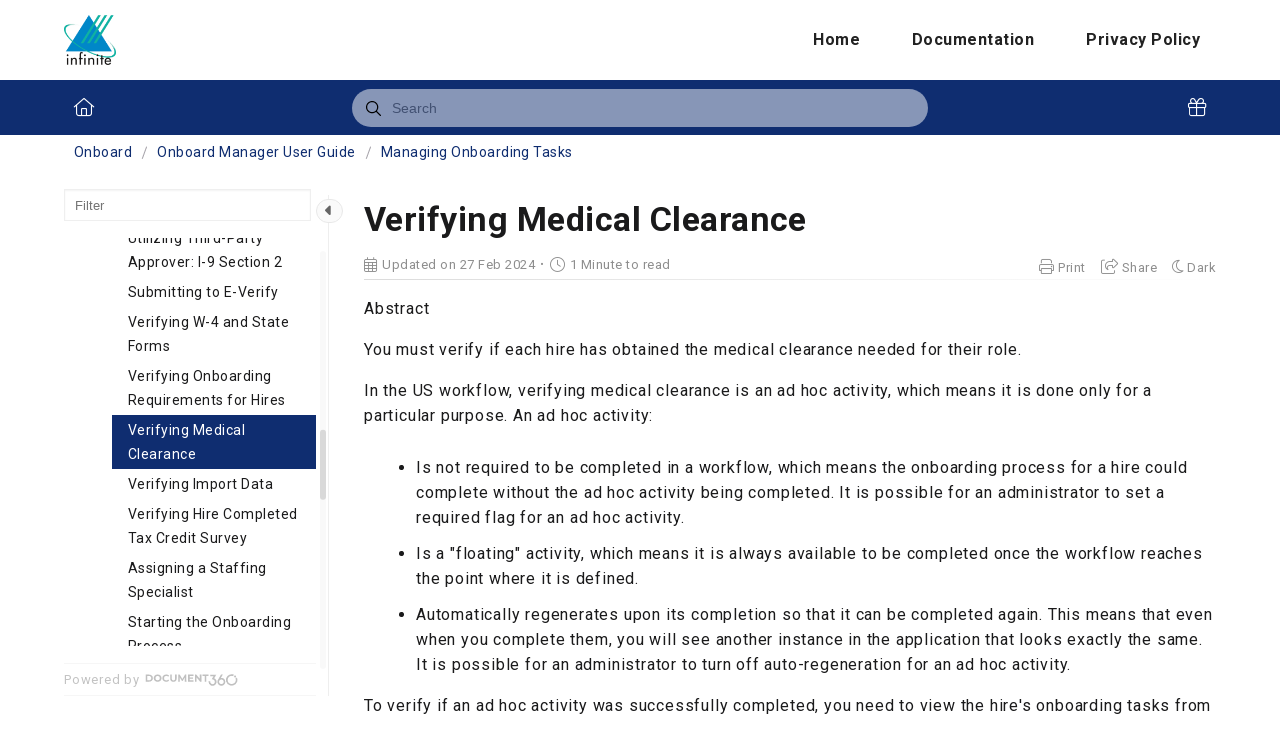

--- FILE ---
content_type: text/html; charset=utf-8
request_url: https://documentation.infinite.com/docs/verifying-medical-clearance
body_size: 14029
content:
<!--
  _____   ____   _____ _    _ __  __ ______ _   _ _______ ____    __   ___  
 |  __ \ / __ \ / ____| |  | |  \/  |  ____| \ | |__   __|___ \  / /  / _ \ 
 | |  | | |  | | |    | |  | | \  / | |__  |  \| |  | |    __) |/ /_ | | | |
 | |  | | |  | | |    | |  | | |\/| |  __| | . ` |  | |   |__ <| '_ \| | | |
 | |__| | |__| | |____| |__| | |  | | |____| |\  |  | |   ___) | (_) | |_| |
 |_____/ \____/ \_____|\____/|_|  |_|______|_| \_|  |_|  |____/ \___/ \___/ 
                                                                            
 This site is powered by Document360 (https://www.document360.com), a self-service knowledge base platform.
--><!DOCTYPE html><html lang=en><head><!-- Primary Meta Tags --><meta name=title content="Verifying Medical Clearance"><meta name=description><meta http-equiv=X-UA-Compatible content="IE=edge"><!-- Open Graph / Facebook --><meta property=og:type content=article><meta property=og:url><meta property=og:title content="Verifying Medical Clearance"><meta property=og:description><meta property=og:image><!-- Twitter --><meta property=twitter:card content=summary_large_image><meta property=twitter:url><meta property=twitter:description><meta property=twitter:image><meta name=viewport content="width=device-width,initial-scale=1"><meta name=HandheldFriendly content=True><meta name=keywords content=""><link rel=canonical href=https://documentation.infinite.com/docs/verifying-medical-clearance><meta name=twitter:url content=https://documentation.infinite.com/docs/verifying-medical-clearance><meta charset=utf-8><title>Verifying Medical Clearance</title><meta name=twitter:title content="Verifying Medical Clearance"><link rel=icon href=https://cdn.us.document360.io/4bb62c4c-9973-48ec-ab93-23d4b1755503/Images/Documentation/favicon.png type=image/x-icon><link href=https://cdn.us.document360.io/static/css/brands.min.css rel=preload as=style><link href=https://cdn.us.document360.io/static/css/duotone.min.css rel=preload as=style><link href=https://cdn.us.document360.io/static/css/fontawesome.min.css rel=preload as=style><link href=https://cdn.us.document360.io/static/css/light.min.css rel=preload as=style><link href=https://cdn.us.document360.io/static/css/regular.min.css rel=preload as=style><link href=https://cdn.us.document360.io/static/css/sharp-light.min.css rel=preload as=style><link href=https://cdn.us.document360.io/static/css/sharp-regular.min.css rel=preload as=style><link href=https://cdn.us.document360.io/static/css/sharp-solid.min.css rel=preload as=style><link href=https://cdn.us.document360.io/static/css/solid.min.css rel=preload as=style><link href=https://cdn.us.document360.io/static/css/thin.min.css rel=preload as=style><link href=https://cdn.us.document360.io/static/css/v4-font-face.min.css rel=preload as=style><link href=https://cdn.us.document360.io/static/css/v4-shims.min.css rel=preload as=style><link href=https://cdn.us.document360.io/static/css/v5-font-face.min.css rel=preload as=style><link href=https://cdn.us.document360.io/static/css/brands.min.css rel=stylesheet><link href=https://cdn.us.document360.io/static/css/duotone.min.css rel=stylesheet><link href=https://cdn.us.document360.io/static/css/fontawesome.min.css rel=stylesheet><link href=https://cdn.us.document360.io/static/css/light.min.css rel=stylesheet><link href=https://cdn.us.document360.io/static/css/regular.min.css rel=stylesheet><link href=https://cdn.us.document360.io/static/css/sharp-light.min.css rel=stylesheet><link href=https://cdn.us.document360.io/static/css/sharp-regular.min.css rel=stylesheet><link href=https://cdn.us.document360.io/static/css/sharp-solid.min.css rel=stylesheet><link href=https://cdn.us.document360.io/static/css/solid.min.css rel=stylesheet><link href=https://cdn.us.document360.io/static/css/thin.min.css rel=stylesheet><link href=https://cdn.us.document360.io/static/css/v4-font-face.min.css rel=stylesheet><link href=https://cdn.us.document360.io/static/css/v4-shims.min.css rel=stylesheet><link href=https://cdn.us.document360.io/static/css/v5-font-face.min.css rel=stylesheet><link href=https://cdn.us.document360.io/static/css/custom-icons.min.css rel=stylesheet><link rel=preconnect href=https://fonts.googleapis.com crossorigin><link rel=preconnect href=https://fonts.gstatic.com crossorigin><link rel=stylesheet href="https://fonts.googleapis.com/css2?family=Montserrat:wght@400;600;700&amp;family=Nunito:wght@300;400;500;600;700&amp;family=Open+Sans:wght@400;600;700&amp;family=Red+Hat+Display:wght@700;900&amp;family=Roboto:wght@400;500;700&amp;family=Calibri:wght@300;400;500;600;700;900&amp;display=swap" crossorigin referrerpolicy=no-referrer><link rel=stylesheet href=https://cdn.us.document360.io/static/css/prism-lightbox.ca5133140ca6391c9712.css.gz><link href=https://cdn.us.document360.io/static/css/print.c214dc186da0e6fcc942.css.gz media=print rel=stylesheet><link rel=stylesheet href=https://cdn.jsdelivr.net/npm/instantsearch.js@2.3/dist/instantsearch.min.css><link rel=preload as=style href=https://cdn.us.document360.io/static/css/centerTheme.a5b231442ca2b55fadf4.css.gz><link rel=stylesheet href=https://cdn.us.document360.io/static/css/centerTheme.a5b231442ca2b55fadf4.css.gz><style>a{color:#0f2d70}a:hover{color:#f46036}.main_content_block .default a{color:#2860e0}.main_content_block .default a:hover{color:#4d92d6}.main_content_block .default a:visited{color:#2860e0}.main_content_block .default a:visited:hover{color:#4d92d6;}.contributor-article-details ul li a{color:#2860e0}.contributor-article-details ul li a:hover{color:#4d92d6}.contributor-article-details ul li a:visited{color:#2860e0}.contributor-article-details ul li a:visited:hover{color:#4d92d6}.content_block .content_container .content_block_text a{color:#2860e0}.content_block .content_container .content_block_text a:hover{color:#4d92d6}.content_block .content_container .content_block_text a:visited{color:#2860e0}.content_block .content_container .content_block_text a:visited:hover{color:#4d92d6}.stickytop .sticky-details .share-details .share-buttons .jssocials-share a{color:#0f2d70}header .header_top .user-dropdown-content .user-detail .user-logout a,.slicknav_menu .slicknav_nav .header_top_nav_options .user-dropdown .user-dropdown-content .user-detail .user-dropdown-link-logout .user-logout a{background:#0f2d70;border-color:#0f2d70}header .header_top .user-dropdown-content .user-detail .user-logout a:hover{background:#f46036;border-color:#f46036}.changePasswordFormContainer .cp-inner .btn-primary,.changeEmailFormContainer .cp-inner .btn-primary{display:inline-block;background:#0f2d70}.changePasswordFormContainer .cp-inner .btn-primary:hover,.changeEmailFormContainer .cp-inner .btn-primary:hover{background:#f46036}header .header_bottom{background:#0f2d70}header .header_bottom .header_bottom_nav ul li a:hover{background:#f46036}header .header_bottom .header_bottom_nav ul li.versions-selection .version-dropdown ul li a:hover{background:#0f2d70}header .header-dropdown-selection .header-dropdown ul li a:hover{background:#0f2d70}footer .footer_social ul li a{background:#0f2d70}footer .footer_social ul li a:hover{background:#f46036}.help_box .btn_primary{background:#0f2d70}.help_box .btn_primary:hover{background:#f46036}.left_sidebar .left_sidebar_nav ul li a.active{background:#0f2d70}.landing_top .search-sec .search-icon-btn{color:#0f2d70}.contributor-hero-section{background:#0f2d70}.contributor-article-pagination ul li.active{background:#0f2d70}.progress-container .progress-bar{background:#0f2d70}.progress-container .progress-bar .progress-shadow{box-shadow:#0f2d70 0 0 10px}.search-results-container #hits .ais-Hits-list li .header_search_Results div{color:#0f2d70}.search-results-container #pagination .ais-Pagination-list li.ais-Pagination-item--selected a{background:#0f2d70}.contributor-top-head .top-header-l .versions-selection .version-dropdown ul li a:hover{background:#0f2d70}.left-sidebar-toggle .left-arrow:hover{color:#ffffff;background:#0f2d70 !important;border-color:#0f2d70 !important}.left-sidebar-toggle .right-arrow:hover{color:#ffffff;background:#0f2d70 !important;border-color:#0f2d70 !important}.left-sidebar-toggle:hover+.left_sidebar .left_sidebar_nav:after,.left-sidebar-toggle:hover+.left_sidebar .left_sidebar_nav:after{background:#0f2d70}#doc_feedback_collect .actions .btn.btn-primary{background:#0f2d70}.content_block .content_container .content_block_head .category-contributor-info .contributor-images .other-count{background-color:#0f2d70}.content_block .content_container .content_block_text .category-index-view .category-index-item .index-article-contributors .index-article-contributor-images .index-article-other-count{background-color:#0f2d70}.back-to-top{background-color:#0f2d70}div[data-snippet] .remove-callout,.code-language{display:none}.default .landing_widget .widget_block .widget_links li a{color:#2860e0}.default .landing_widget .widget_block .widget_links li a:hover{color:#4d92d6}.default .landing_widget .widget_block .widget_links li a:visited{color:#2860e0}.default .landing_widget .widget_block .widget_links li a:visited:hover{color:#4d92d6}.no-data .btn.btn-primary,.apidocs-no-data .btn.btn-primary{background-color:#0f2d70}body,.btn{font-family:Roboto}h1,h2,h3,h4,h5,h6{font-family:Roboto}.contributor-top-head .top-header-l .title-text,.contributor-row .contributor-description .contributor-name,.stickytop .sticky-details .article-top-head .article-title,.content_block .content_container .content_block_text .category-index-view .category-index-item .category-index-title h2,.landing_top h1,.landing-category-section .category-title,.learn .support-center-section .support-center-title,.innovate .landing-category-section .category-title,.learn .landing-category-section .category-title{font-family:Roboto}.contact-feedback-hero-section{background-color:#0f2d70}#contactus_feedback_collect_search .actions .btn.btn-primary{background:#0f2d70}.contactSearchButton{background:#0f2d70}.contact-feedback-container .contact-search-fedback .contact-search-fedback-actions .contact-search-fedback-r .btn.btn-primary{background-color:#0f2d70;border-color:#0f2d70}.generate_pdf_spinner{border:1px solid #0f2d70;border-right:0;border-top:0;border-color:#0f2d70 !important}.generate_summary_spinner{border:1px solid #0f2d70;border-right:0;border-top:0;border-color:#0f2d70 !important}.article-badge,.article-badge:hover{color:#0f2d70 !important;background:transparent !important;transition:all 0.2s ease-in-out}.apidocs-article-badge,.apidocs-article-badge{color:#0f2d70 !important;background:transparent !important;transition:all 0.2s ease-in-out}#pagination-demo li span{color:#0f2d70}#pagination-demo li.active span{background:#0f2d70}#pagination-demo li:first-child.active span,#pagination-demo li:last-child.active span{color:#0f2d70}body.dark_theme .previous-nav:hover,.previous-nav:hover{border-color:#0f2d70}body.dark_theme .previous-nav:hover .flex-col .previous-nav-link,.previous-nav:hover .flex-col .previous-nav-link{color:#0f2d70}body.dark_theme .next-nav:hover,.next-nav:hover{border-color:#0f2d70}body.dark_theme .next-nav:hover .flex-col .next-nav-link,.next-nav:hover .flex-col .next-nav-link{color:#0f2d70}.edit-profile .profile-container .col-full .user-image .fa-pencil{border:1px solid #0f2d70;color:#0f2d70}.edit-profile .profile-container .col-full .user-image .fa-pencil:hover{color:#fff;background-color:#0f2d70;transition:all 0.2s ease-in-out}.version-as-menu li a.active,#version-drop-down:hover,.version-drop-down-menu .version-as-menu li a:hover{background:#f46036}header .header_bottom .header_bottom_nav.javascriptDisabled ul .version-as .version-as-menu{overflow:auto;scrollbar-color:#efefef transparent}header .header_bottom .header_bottom_nav.javascriptDisabled ul .version-as .version-as-menu::-webkit-scrollbar{background:#0f2d70;height:7px}header .header_bottom .header_bottom_nav.javascriptDisabled ul .version-as .version-as-menu::-webkit-scrollbar-thumb{background-color:#ccc;border-radius:10px}header .header_bottom .header_bottom_nav .v-menu-dropdown .version-as-menu li a:hover{background-color:#0f2d70}.version-as.v-menu-dropdown .version-as-menu li a.active{background-color:#0f2d70}header .header_bottom .header_bottom_nav ul li.versions-selection .version-dropdown ul li a.active{background-color:#0f2d70;color:#fff}.search-footer-bottom .popup-footer .action-buttons .btn-action{background-color:#0f2d70}.k-checkbox-wrapper .k-checkbox:checked:focus{box-shadow:0 0 3px 0 #0f2d70;border-color:#0f2d70}.k-checkbox-wrapper .k-checkbox:checked{color:#0f2d70}.k-checkbox-wrapper .k-checkbox:focus{box-shadow:none;border-color:#0f2d70}.popup-custom-checkbox .custom-control-input:checked+.custom-control-label:before{border-color:#0f2d70;background:#0f2d70}.updatedon-container .k-widget.k-button-group .k-button-solid-base{border-color:#0f2d70;color:#0f2d70;background-color:#fff}.updatedon-container .k-widget.k-button-group .k-button-solid-base.k-active,.updatedon-container .k-widget.k-button-group .k-button-solid-base.k-selected,.updatedon-container .k-widget.k-button-group .k-button-solid-base:active{border-color:#0f2d70;color:#fff;background-color:#0f2d70;box-shadow:none}.specific-date-btn .btn{color:#0f2d70}.k-animation-container .k-calendar-range td.k-range-end,.k-animation-container .k-calendar-range td.k-range-mid,.k-animation-container .k-calendar-range td.k-range-start{background-image:linear-gradient(transparent 1px,#0f2d7030 1px,#0f2d7030 calc(100% - 1px),transparent calc(100% - 1px))}.k-animation-container .k-calendar-range td.k-state-selected .k-link{border-color:#0f2d70;color:#fff;background-color:#0f2d70}.k-animation-container .k-calendar .k-today .k-link{color:#0f2d70;box-shadow:inset 0 0 0 1px #0f2d70}.k-animation-container .k-calendar-range .k-footer .k-nav-today{color:#0f2d70}.k-animation-container .k-calendar-td.k-state-selected.k-state-hover .k-link{background-color:#0f2d70 !important}.k-animation-container .k-calendar-td.k-range-mid.k-state-hover .k-link{background-color:#0f2d7050 !important}.k-animation-container .k-calendar .k-calendar-header .k-nav-today:focus,.k-animation-container .k-calendar .k-calendar-header .k-nav-today:hover,.k-animation-container .k-calendar .k-footer .k-nav-today:focus,.k-animation-container .k-calendar .k-footer .k-nav-today:hover{color:#f46036}.k-treeview-item .k-checkbox-wrapper .k-checkbox:checked{background:#0f2d70;border-color:#0f2d70}.k-treeview-item .k-checkbox-wrapper .k-checkbox.k-state-indeterminate,.k-treeview-item .k-checkbox-wrapper .k-checkbox:indeterminate{color:#0f2d70}.filter-search-popup .filter-input-box::placeholder{font-family:Roboto}.k-animation-container .k-checkbox.k-state-indeterminate::before,#category-treeview .k-checkbox:indeterminate::before{background-color:#0f2d70}#article-hits .ais-Hits .ais-Hits-list .ais-Hits-item .header_search_Results a div,#attachment-hits .ais-Hits .ais-Hits-list .ais-Hits-item .header_search_Results a div,#apidocs-article-hits .ais-Hits .ais-Hits-list .ais-Hits-item .header_search_Results a div,{color:#2860e0}#article-hits .ais-Hits .ais-Hits-list .ais-Hits-item .header_search_Results a:hover div,#attachment-hits .ais-Hits .ais-Hits-list .ais-Hits-item .header_search_Results a:hover div,#apidocs-article-hits .ais-Hits .ais-Hits-list .ais-Hits-item .header_search_Results a:hover div,{color:#4d92d6}#article-hits .ais-Hits .ais-Hits-list .ais-Hits-item .header_search_Results a:visited div,#attachment-hits .ais-Hits .ais-Hits-list .ais-Hits-item .header_search_Results a:visited div,#apidocs-article-hits .ais-Hits .ais-Hits-list .ais-Hits-item .header_search_Results a:visited div,{color:#2860e0}#article-hits .ais-Hits .ais-Hits-list .ais-Hits-item .header_search_Results a:visited:hover div,#attachment-hits .ais-Hits .ais-Hits-list .ais-Hits-item .header_search_Results a:visited:hover div,#apidocs-article-hits .ais-Hits .ais-Hits-list .ais-Hits-item .header_search_Results a:visited:hover div,{color:#4d92d6}.try-it-section-expand-container:hover,.tryit-footer .try-it-btn,.try-it-parameters-section .try-it-parameter-container-input input[type="file"]::file-selector-button{background-color:#0f2d70 !important}.try-it-parameters-section .try-it-parameter-container-input input[type="file"]::file-selector-button:hover,.tryit-footer .try-it-btn:hover{background:#4d92d6 !important}.try-it-section .sec-try-it .try-it-component .try-it-authentication .oauth-container .oauth-footer .auth-btn{background-color:#0f2d70}.try-it-section .sec-try-it .try-it-component .try-it-authentication .oauth-container .oauth-footer .auth-btn:hover{background-color:#4d92d6}</style><style>.learn .landing_top .search-sec .ais-SearchBox-submit{background:#0f2d70}.engage .landing_widget .widget_block .widget_links li a,.learn .landing_widget .widget_block .widget_links li a,.innovate .landing_widget .widget_block .widget_links li a{color:#0f2d70}.engage .landing_widget .widget_block .widget_links li a:hover,.learn .landing_widget .widget_block .widget_links li a:hover,.innovate .landing_widget .widget_block .widget_links li a:hover{color:#f46036}.learn .support-center-section .contact-us-section .contact-us-action a{background-color:#0f2d70;border:1px solid transparent}.learn .support-center-section .contact-us-section .contact-us-action a:hover{background-color:transparent;border:1px solid #0f2d70;color:#0f2d70}.engage .contact-us-section .contact-us-l .contact-us-icon,.engage .contact-us-section .contact-us-r .contact-us-icon{color:#0f2d70}.engage .landing_top a.header-link,.innovate .landing_top a.header-link,.learn .landing_top a.header-link{background:#0f2d70;border:#0f2d70 2px solid}.engage .landing_top a.header-link:hover,.innovate .landing_top a.header-link:hover,.learn .landing_top a.header-link:hover{color:#0f2d70;border:#0f2d70 2px solid;background:#fff}.engage .landing_widget .widget_block .widget_links li:hover::before{background-color:#0f2d70}</style><style>:root{--color-primary:#0F2D70;--color-secondary:#F46036;--color-link:#2860E0;--color-link-dark:#102F77;--color-white:#fff;--color-white-fog:#F7F7FF;--color-gray:#888;--color-dark:#000}body.default h1,body.default h2,body.default h3,body.default h4,body.default h5,body.default h6{font-weight:700}body.default p,body.default span,body.default a,body.default input,body.default label,body.default li{font-weight:400}[class*=" doc360column-"],[class^="doc360column-"]{font-family:doc360columnicon !important}a{text-decoration:none}body.default .container{width:90%;max-width:90%}@media screen and (max-width:1366px){body.default .container{width:1200px;max-width:1200px}}@media screen and (max-width:1240px){body.default .container{width:85%;max-width:85%}}.section__row{display:flex;justify-content:space-between;flex-wrap:wrap;gap:24px}@media screen and (max-width:1080px){.section__row{justify-content:center}}@media screen and (max-width:600px){.section__row{flex-direction:column}}.col--3{width:calc(33.33% - 24px)}.col--6{width:calc(50% - 24px)}.col--4{width:calc(25% - 24px)}@media screen and (max-width:1080px){.col--3,.col--4{width:calc(50% - 24px)}}@media screen and (max-width:600px){.col{width:100%}}body.default .section--heading{font-size:32px;line-height:42px;margin:0 0 32px}@media screen and (max-width:768px){body.default .section--heading{font-size:24px;line-height:34px}}body.default .heading--sub,body.default .landing_widget .widget_block h3{font-size:20px;line-height:30px;margin:0 0 16px}body.default .section--description,body.default p{font-size:16px;line-height:26px;margin:0 0 10px}body.default .section--description:last-child,body.default p:last-child{margin:0}body.default #doc_main_content{min-height:10px !important}figure{margin:0}body.default section{padding:60px 0}.text-trunc{text-overflow:ellipsis;display:-webkit-box;-webkit-line-clamp:3;-webkit-box-orient:vertical;overflow:hidden}.default #doc_header{background:url(https://cdn.us.document360.io/4bb62c4c-9973-48ec-ab93-23d4b1755503/Images/Documentation/banner_bg.png) no-repeat center;background-size:cover}header .header_top{padding:15px 0}@media screen and (max-width:768px){header .header_top{display:none}}header .header_top .header_logo{height:auto}header .header_top .header_logo img{width:auto;max-height:50px}@media screen and (max-width:1240px){header .header_top .header_logo img,.mobile_header_logo .header_logo img{max-height:50px}}header .header_top .header_top_nav ul li a{font-size:16px;font-weight:600;line-height:26px;margin:0 16px}.default header .header_top .header_top_nav ul li a{color:var(--color-white) !important}header .header-dropdown-selection .btn-select_homepage{font-size:16px;line-height:26px;color:var(--color-white);border:0 !important}header .header-dropdown-selection .btn-select_homepage::after{top:4px;right:0}header .header-dropdown-selection .header-dropdown{padding:0;overflow:hidden}header .header_top .header_top_nav .header-dropdown ul li a{color:var(--color-dark) !important;margin:0}header .header_top .header_top_nav .header-dropdown ul li a:hover{color:var(--color-white) !important}header .header_top .user-dropdown-content{box-shadow:0 0 5px rgba(0,0,0,.25)}.header_top_nav .user-logout,.slicknav_menu .slicknav_nav .header_top_nav_options .user-dropdown .user-dropdown-content .user-detail .user-dropdown-link-logout .user-logout a{padding:5px 15px;margin:0 !important;background:var(--color-secondary);border-radius:5px}header .header_top .user-dropdown-content .user-detail .user-logout a{background-color:transparent !important;border:0}.header_top_nav .user-logout a{color:var(--color-white)}header .header_top .user-dropdown-toggle::after{color:var(--color-white);right:-20px}@media screen and (max-width:768px){.mobile_header_logo,.slicknav_menu{background:var(--color-primary)}.slicknav_menu{padding:0;border-radius:0}.user-logout{margin:10px !important}.slicknav_menu .slicknav_nav ul li a,.slicknav_menu .slicknav_nav .header_top_nav_options .user-dropdown .user-dropdown-content .user-detail .user-name{color:var(--color-white)}.slicknav_menu .slicknav_nav .header_top_nav_options .user-dropdown .user-dropdown-content .user-detail .user-dropdown-link-logout .portal-link:first-child a{color:var(--color-secondary)}.slicknav_menu .slicknav_btn .slicknav_icon-bar{background:var(--color-white)}}.default .landing_top.no-cover{padding:80px 0;background:transparent !important}.default .landing_top_inner.center h1{font-size:45px;line-height:55px;margin:0 0 24px}@media screen and (max-width:768px){.default .landing_top_inner.center h1{font-size:32px;line-height:42px}}@media screen and (max-width:360px){.default .landing_top_inner.center h1{font-size:24px;line-height:34px}}.default .landing_top.no-cover a.header-link{font-weight:400;text-transform:capitalize;margin:0 12px 24px 0;border-radius:8px;border-color:var(--color-secondary) !important}.default .landing_top.no-cover a.header-link:nth-child(2){color:var(--color-white) !important;background:var(--color-secondary) !important}.default .landing_top.no-cover a.header-link:nth-child(3){color:var(--color-secondary) !important;background:var(--color-white) !important}.default .landing_top .search-sec{margin:0 auto}.default .landing_top.no-cover .search-sec input[type=search]{border-radius:8px}.default .landing_top .search-sec .ai-assistive-search{border-radius:8px}section.callout{padding-bottom:0}section.callout .container{padding-left:10%}@media screen and (max-width:1240px){section.callout .container{padding-left:5%}}@media screen and (max-width:1080px){section.callout .container{padding-left:18%}}@media screen and (max-width:900px){section.callout .container{padding-left:15%}}@media screen and (max-width:600px){section.callout .container{padding-left:0}}section.callout .section__row,section.categories .section__row{gap:40px 24px}section.callout .heading--sub{color:var(--color-secondary)}section.callout p,.default .landing_top.no-cover section.callout a{color:var(--color-white)}.default .landing_top.no-cover section.callout a{font-size:16px;line-height:26px;display:inline-block;margin-top:8px;border:0}.default .landing_top.no-cover section.callout a:hover{font-weight:600;color:var(--color-secondary)}section.categories .section--heading{color:var(--color-primary);text-align:center}section.categories .heading--sub{text-overflow:ellipsis;width:90%;white-space:nowrap;overflow:hidden}section.categories a,section.categories a:visited{color:var(--color-primary) !important}section.categories a:hover{color:var(--color-secondary) !important}.default .landing_widget{background:var(--color-white-fog)}.default .landing_widget .widget_block .widget_links li{position:relative;padding:8px;padding-left:32px}.default .landing_widget .widget_block .widget_links li::before{content:"\f061";font-size:16px;font-weight:500;color:var(--color-dark);position:absolute;top:50%;left:8px;transform:translateY(-50%)}.default .landing_widget .widget_block .widget_links li:hover::before{color:var(--color-secondary)}.default .landing_widget .widget_block .widget_links li a{font-size:16px;line-height:26px;color:var(--color-dark) !important}.default .landing_widget .widget_block .widget_links li a:hover{color:var(--color-secondary) !important;text-decoration:none}footer.footer__custom{padding:30px 0;background:linear-gradient(45deg,var(--color-link-dark),var(--color-link));border:0}footer.footer__custom h2.section--heading{color:var(--color-white);text-transform:capitalize;width:80%}@media screen and (max-width:1080px){footer.footer__custom h2.section--heading{width:100%}}footer.footer__custom a.contact-link{font-size:16px;line-height:26px;color:var(--color-white) !important;display:inline-block;padding:8px 24px;background:var(--color-secondary);border-radius:8px}footer.footer__custom a.contact-link i{margin-left:4px}footer.footer__custom .block{display:flex;align-items:center;justify-content:space-between;padding-top:30px;margin-top:30px;border-top:2px solid var(--color-link)}@media screen and (max-width:600px){footer.footer__custom .block{flex-direction:column}}footer.footer__custom .footer--logo{width:60px;height:auto}footer.footer__custom p{font-size:14px;line-height:24px;color:var(--color-white)}@media screen and (max-width:600px){footer.footer__custom p{text-align:center;margin:15px 0}}footer.footer__custom .social-media img{width:auto;height:32px;margin-left:8px}h2{font-size:25px}h3{font-size:20px}h4{font-size:18px}.content_block .content_container .content_block_text h3{text-transform:uppercase}ol[data-block-id],ol[data-block-id] li[data-block-id],ul[data-block-id],ul[data-block-id] li[data-block-id]{margin-left:20px}.content_block .content_container .content_block_text p[data-block-id]{font-size:16px;line-height:25px}ul[data-block-id] li[data-block-id]{line-height:47px}ol[data-block-id] li[data-block-id]{line-height:54px}table td ul[data-block-id] li[data-block-id]{padding:3px 0 15px 0;line-height:0}table td ol[data-block-id] li[data-block-id]{padding:3px 0 15px 0;line-height:0}.content_block .content_container .content_block_text h4{margin:7px 0 7px}a{text-decoration:none}</style><style>body{font-family:Roboto}</style><style>h1,h2,h3,h4,h5,h6{font-family:Roboto}</style><style>.left_sidebar .left_sidebar_nav ul li a .Custom-batch{background-color:#8DBACF;color:#fff}.left_sidebar .left_sidebar_nav ul li a .bubble-custom{background-color:#8DBACF;color:#fff}</style><style></style><script nonce="">var layoutData={domainName:'us.document360.io',projectVersionId:'0aa25047-4bc7-450c-9e82-bafe26d69cac',algoliaArticlesIndexId:'articles1',algoliaSearchKey:'[base64]',algoliaSearchAttachmentsKey:'[base64]',algoliaSearchFilters:'projectId:4bb62c4c-9973-48ec-ab93-23d4b1755503 AND languageId:fd2bd1b9-ac7a-4a8c-a15e-ce24decf6b07 AND NOT isDeleted:true AND isDraft:false AND exclude:false AND isHidden:false AND NOT isCategoryHidden:true AND NOT isUnpublished:true AND NOT flowArticleType:floik',algoliaAppId:'2QL92R65Q8',projectId:'4bb62c4c-9973-48ec-ab93-23d4b1755503',versionSlug:'v1',mainVersion:'True'==='True',cdn:'https://cdn.us.document360.io/static',languageVersionId:'fd2bd1b9-ac7a-4a8c-a15e-ce24decf6b07',isDefaultLanguage:'True'==='True',langCode:'en',viewAllResults:'View All Results',userName:'',emailId:'',hideUserFeedbackNameEmail:'False'==='True',enableSearchHighlight:false,hostingPath:'docs',projectDomain:'documentation.infinite.com',apiUrl:'https://api.us.document360.io',showAttachmentsTabInSearch:false,enableSearchAttachmentsFeature:false,articles:'Articles',attachments:'Attachments',isAdvancedSearchEnabled:false,isNoSearchResultFeedbackEnabled:false,analyticsDataCollectorUrl:'https://gateway.us.document360.io/analytics/api/collector',isSmartBarConfigured:'False'==='True',isAccountActivated:'True',activatedBy:'',activatedOn:'01/01/0001 00:00:00',gotoAdvancedSearch:'Go to advanced search',versionType:'KnowledgeBase',endpoint:'null',isLazyLoadingEnabled:'False'==='True',useBackendSearch:'False'==='True',backendSearchServerHost:'',isPreview:'False'==='True',previewId:'',isCategory:'False'==='True',versionNumber:'0',loggedInUserId:'',userType:'',toEnableAllVersionInAdvancedSearch:false,projectVersions:'null',isGlobalDashboard:'False'==='True',isThemeSelectionEnabled:'True'==='True',primaryColor:'#0f2d70',isAISearchEnabled:'False'==='True',isSupportUser:'False'==='True',algoliaSearchapidocsFilters:'',kbsitealgoliaSearchFilters:'',isStandardProject:false,apidocsArticles:'API Endpoints',isJwtUser:'False'==='True',sourceArticles:'Source articles',thanksForFeedback:'Thank you for your feedback',feedbackNotSubmitted:'Failed to submit your feedback',summaryNotAvailableForTheArticle:'Summary not available for the article',isUserAclApplied:'False'==='True'};</script><!-- Load API documentation scripts before main.js, otherwise global functions like <onTagsChecked> are not accessible in advanced search which breaks the dropdown selection functionality --><script src=https://cdn.us.document360.io/static/js/vendor.4ae16f7f0d6e9cc9c74b.js.gz></script><script src=https://cdn.us.document360.io/static/js/datacollector.77cb06f4a57f2906ef29.js.gz></script><script src=https://cdn.us.document360.io/static/js/main.54b1b94a4ab2699d4e97.js.gz></script></head><body><div class=mobile_header_logo></div><div class=search_overlay></div><header id=doc_header><div class=header_top><div class=container><a href="https://documentation.infinite.com/" class=header_logo> <img src=https://cdn.us.document360.io/logo/4bb62c4c-9973-48ec-ab93-23d4b1755503/39a63499831a4df3b09d457a96b11032-favicon.png alt="Infinite Talent"> </a><div class=header_top_nav><div class=header_top_nav_left><ul></ul></div><div class=header_top_nav_right><ul><li><a href="/">Home</a></li><li><a href=/docs>Documentation</a></li><li><a href=https://media.brassring.com/training/InfiniteTAS/Infinite_Talent_Acquisition_Products_Privacy_Policy_20211026.pdf target=_blank>Privacy Policy</a></li></ul></div><div class=header_top_nav_options></div></div><div class=clearfix></div></div></div><div id=smartBarContainer1></div><div class=header_bottom><div class=container><div class="header_bottom_nav javascriptDisabled"><ul><li><a href=/v1/en class=home-icon><i class="fal fa-home"></i></a></li><!-- version dropdown --> <!-- version as menu --> <!-- langauge dropdown --><li class=whats-new-icon><a href=/docs/en/whats-newx class=whats-new-icon><span title="What's New"><i class="fal fa-gift"></i></span></a></li></ul><div class=header_search><div class=header_search_box id=header_search_box><div class="aa-input-container search-form" id=aa-input-container><div name=searchform id=Searchform><input type=search id=aa-search-input class=aa-input-search placeholder=Search name=search autocomplete=off> <a class=ais-SearchBox-submit id=all_search_results href=#> <svg xmlns=http://www.w3.org/2000/svg width=10 height=10 viewBox="0 0 40 40"><path d="M26.804 29.01c-2.832 2.34-6.465 3.746-10.426 3.746C7.333 32.756 0 25.424 0 16.378 0 7.333 7.333 0 16.378 0c9.046 0 16.378 7.333 16.378 16.378 0 3.96-1.406 7.594-3.746 10.426l10.534 10.534c.607.607.61 1.59-.004 2.202-.61.61-1.597.61-2.202.004L26.804 29.01zm-10.426.627c7.323 0 13.26-5.936 13.26-13.26 0-7.32-5.937-13.257-13.26-13.257C9.056 3.12 3.12 9.056 3.12 16.378c0 7.323 5.936 13.26 13.258 13.26z"></path></svg> </a> <button class=ais-SearchBox-reset style=display:none id=cancel-search-input> <svg xmlns=http://www.w3.org/2000/svg viewBox="0 0 20 20" width=10 height=10><path d="M8.114 10L.944 2.83 0 1.885 1.886 0l.943.943L10 8.113l7.17-7.17.944-.943L20 1.886l-.943.943-7.17 7.17 7.17 7.17.943.944L18.114 20l-.943-.943-7.17-7.17-7.17 7.17-.944.943L0 18.114l.943-.943L8.113 10z"></path></svg> </button> <span class=ais-SearchBox-loadingIndicator style=display:none id=search-input-loading> <svg width=16 height=16 viewBox="0 0 38 38" xmlns=http://www.w3.org/2000/svg stroke=#444><g fill=none fillrule=evenodd><g transform="translate(1 1)" strokewidth=2><circle strokeopacity=.5 cx=18 cy=18 r=18></circle><path d="M36 18c0-9.94-8.06-18-18-18" transform="rotate(3.02328 18 18)"><animateTransform attributeName=transform type=rotate from="0 18 18" to="360 18 18" dur=1s repeatCount=indefinite></animateTransform></path></g></g></svg> </span></div></div></div></div><div class=clearfix></div></div></div></div><div class=headermobile_nav360></div><div id=bread-crumb-container></div></header><div class=main_content_block id=doc_main_content><div><div class="container docs-main"><div class=docs-main-content><div class=left_sidebar data-nosnippet><div class=left-sidebar-header>Contents <span>x</span></div><div class=left_sidebar_main><div id=doc_left_sidebar class=left_sidebar_nav><div class=left_sidebar_nav_menu id=left_sidebar_nav_menu dir=auto><ul id=categories class=leftsidebarnav><li class=article-title-container><a href=infinite-talent-getting-started-elearning> <span class=article-title> Talent Suite </span> </a></li><li class=article-title-container><a href=talent-discovery> <span class=article-title> Lead Manager </span> </a></li><li class=article-title-container><a href=new-onboard-admin> <span class=article-title> Onboard </span> </a></li><li class=article-title-container><a href=brassring-lead-manager-and-onboard-release-notes> <span class=article-title> BrassRing </span> </a></li></ul></div><div class=watermark_logo style=display:block!important;visibility:visible!important;opacity:1!important><a href="https://document360.com/powered-by-document360/?utm_source=docs&amp;utm_medium=footer&amp;utm_campaign=poweredbylogo" target=_blank style=display:block!important;visibility:visible!important;opacity:1!important> <span>Powered by</span><img style=display:inline!important;visibility:visible!important src=https://cdn.us.document360.io/static/images/document360-logo.svg alt=Document360> </a></div></div></div></div><div class=content_block id=doc_content_block><div id=loadingArticle style=display:none><div class=content_container><div class=content_container_text_sec><div class="content_container_text_sec_in article-content-loading"><div class=content_block_head><div class=article-title dir=auto><span></span> <span></span></div><hr></div><div class=content_block_text><div class=article-content><div class=text><span></span> <span></span> <span></span> <span></span></div><div class=text-img><div class=image></div><div class=img-text><span></span><span></span><span></span><span></span><span></span><span></span><span></span><span></span></div></div><div class=text-img><div class=img-text><span></span><span></span><span></span><span></span><span></span><span></span><span></span><span></span></div><div class=image></div></div><div class=text><span></span> <span></span> <span></span> <span></span></div></div></div></div></div></div></div><div id=partialViewContainer><div class=stickytop><div class=sticky-details><div class=article-top-head><div class=article-title>Verifying Medical Clearance</div><div class=artile_info><ul><li><i class="fal fa-calendar-alt" aria-hidden=true></i><span>27 Feb 2024</span></li><li><i class="fal fa-clock" aria-hidden=true></i> <span> 1 Minute to read </span></li></ul></div></div><div class=share-details><p>Share this <i class="fal fa-hand-point-right"></i></p><div class=share-buttons><div id=shareIconsTop></div></div></div></div><div class=progress-container><div class=progress-bar id=progressBar></div></div></div><div class=content-header><div class=container><div class=article-action-items><ul><li><div class="print_page action-item" id=print_PDF><i class="fal fa-print"></i> <span>Print</span></div></li><li><div class="share_content action-item" id=showShareIconsMobile><i class="fal fa-share-square"></i> <span>Share</span></div><div class=social_share id=shareIconsContainerMobile><div id=shareIconsMobile></div></div></li><li><div class=action-item id=darkThemeMobile><i class="fal fa-moon"></i> <span>Dark</span></div><div class=action-item id=lightThemeMobile><i class="fal fa-sun"></i> <span>Light</span></div></li></ul></div><div class=left-sidebar-header-show><i class="fal fa-list"></i><span>Contents</span></div></div></div><div id=doc_content_block><div class=content_container><div class="content_container_text_sec no-page-action"><div class=content_container_text_sec_in><div id=smartBarContainer3></div><div class=content_block_head><div class=content_block_article_head dir=auto><h1>Verifying Medical Clearance</h1></div><div class=article-head-sec><div class=article-info><ul><li><i class="fal fa-calendar-alt" aria-hidden=true></i><span>Updated on 27 Feb 2024</span></li><li><i class="fal fa-clock" aria-hidden=true></i> <span> 1 Minute to read </span></li></ul></div><div class=article-action-items><ul><li><div class="print_page action-item" id=print_PDF_1><i class="fal fa-print"></i> <span>Print</span></div></li><li><div class="share_content action-item" id=showShareIcons><i class="fal fa-share-square"></i> <span>Share</span></div><div class=social_share id=shareIconsContainer><div id=shareIcons></div></div></li><li><div class=action-item id=darkTheme><i class="fal fa-moon"></i> <span>Dark</span></div><div class=action-item id=lightTheme><i class="fal fa-sun"></i> <span>Light</span></div></li></ul></div></div><hr></div><div id=ai-article-summary-callout class=ai-article-summary-callout><div class=summary-content id=summary-content><div class=aisummary-title>Article summary</div><span class=close id=close-ai-article-summary><i class="fal fa-times-circle"></i></span><div class=aisummary-content id=aisummary-content><p></p></div></div><div class=summary-feedback><div class=feedback>Did you find this summary helpful? <button class="btn thumbs-btn" id=thumbs-up> <i class="fal fa-thumbs-up"></i> </button> <button class="btn thumbs-btn" id=thumbs-up-dis disabled> <i class="fas fa-thumbs-up like"></i> </button> <button class="btn thumbs-btn" id=thumbs-down> <i class="fal fa-thumbs-down"></i> </button> <button class="btn thumbs-btn" id=thumbs-down-dis disabled> <i class="fas fa-thumbs-down dislike"></i> </button></div><div class=comment-box id=comment-box><input placeholder="Suggestions for improvements (Optional)" placeholder="Hey, I am Eddy. How can I help you?" class=optional-comments autocomplete=off> <button class="btn send-btn" id=send-btn> <i class="fas fa-paper-plane send"></i> </button></div><div class=feedback-sent>Thank you for your feedback</div></div></div><div class=content_block_text dir=auto><p dir=ltr data-block-id=c237571f-ac97-4966-8b57-70417069bd01>Abstract</p><p dir=ltr data-block-id=de9fd363-c2ec-4f6a-be5c-161cb3f7b64a>You must verify if each hire has obtained the medical clearance needed for their role.</p><p dir=ltr data-block-id=1465334f-951c-4c45-bd9b-2b4261e80ee5>In the US workflow, verifying medical clearance is an ad hoc activity, which means it is done only for a particular purpose. An ad hoc activity:</p><ul dir=ltr data-block-id=29546e24-7f7d-49de-9ccd-62ae920ce6bb><li dir=ltr data-block-id=67afdbee-50f4-4a96-8c39-619cb8499f96><p dir=ltr data-block-id=c2f87c13-f559-4f4a-97fa-0eacce0fdb40>Is not required to be completed in a workflow, which means the onboarding process for a hire could complete without the ad hoc activity being completed. It is possible for an administrator to set a required flag for an ad hoc activity.</p></li><li dir=ltr data-block-id=d330d1c2-85f8-46fb-b341-80a5bb425ac8><p dir=ltr data-block-id=0c40cc9c-072a-495d-92a0-96d8c01cddf9>Is a "floating" activity, which means it is always available to be completed once the workflow reaches the point where it is defined.</p></li><li dir=ltr data-block-id=852f78a0-b130-4800-b0f5-047b04c588d7><p dir=ltr data-block-id=d178da3c-4a7b-4772-984c-3ed02b9318da>Automatically regenerates upon its completion so that it can be completed again. This means that even when you complete them, you will see another instance in the application that looks exactly the same. It is possible for an administrator to turn off auto-regeneration for an ad hoc activity.</p></li></ul><p dir=ltr data-block-id=edaf0850-ca7f-4660-8ea7-a21eb4c894f6>To verify if an ad hoc activity was successfully completed, you need to view the hire's onboarding tasks from their profile. Then you must set the filter to show completed tasks.</p><ol dir=ltr data-block-id=27b50e09-22a3-41af-9701-3682da09fdaf><li dir=ltr data-block-id=03938b74-c7a4-4afa-9349-8382bd7c9257><p dir=ltr data-block-id=880300b2-a825-41bd-b388-a364061d7359>Select the appropriate answer from the Is New Hire Medically Cleared? drop-down.</p></li><li dir=ltr data-block-id=167e3b68-2bd9-405e-89f2-e026fdaa9d92><p dir=ltr data-block-id=5d5912ea-cf75-4429-94cd-384f2add4615>Select the Completed button.</p></li><li dir=ltr data-block-id=65704148-8dc5-4a03-813c-1e15000b3747><p dir=ltr data-block-id=95b16592-2ffc-4107-9dfd-06fb6002f7d3>To verify if the activity was successfully completed, view the hire's onboarding tasks from their hire profile, then set the filter to show completed tasks.</p><p dir=ltr data-block-id=6b799c2b-5fa9-4ad9-bdab-82986d2c26e9></p><p dir=ltr data-block-id=4042a15d-48be-42fc-90c8-b933c2891aaf><strong>Table&nbsp;11.&nbsp;Medical Clearance Fields</strong></p><table width=100% class=editor360-table borderstyle=Solid><tbody><tr><th colspan=1 data-vertical-align=middle data-horizontal-align=left rowspan=1 style=vertical-align:middle;text-align:left><p dir=ltr data-block-id=b99a4c98-8d6a-4bd4-9c81-82a81c0a51df>Field</p></th><th colspan=1 data-vertical-align=middle data-horizontal-align=left rowspan=1 style=vertical-align:middle;text-align:left><p dir=ltr data-block-id=236fb083-4635-4966-8215-fb44a41f6432>Description</p></th></tr><tr><td colspan=1 rowspan=1 data-vertical-align=middle data-horizontal-align=left style=vertical-align:middle;text-align:left><p dir=ltr data-block-id=6cf81c49-72ff-4ef1-84b1-863fb7ccf87c>Drug Screen Cleared? (required)</p></td><td colspan=1 rowspan=1 data-vertical-align=middle data-horizontal-align=left style=vertical-align:middle;text-align:left><p dir=ltr data-block-id=6bcccc7b-d69b-491c-a8ec-df135761be33>Yes, No, or N/A.</p></td></tr><tr><td colspan=1 rowspan=1 data-vertical-align=middle data-horizontal-align=left style=vertical-align:middle;text-align:left><p dir=ltr data-block-id=8f21e30b-2611-400e-8199-88bb65eed23a>Physically Cleared? (required)</p></td><td colspan=1 rowspan=1 data-vertical-align=middle data-horizontal-align=left style=vertical-align:middle;text-align:left><p dir=ltr data-block-id=35c5f1c4-914f-432d-894b-9aff26ad1233>Yes, No, or N/A.</p></td></tr><tr><td colspan=1 rowspan=1 data-vertical-align=middle data-horizontal-align=left style=vertical-align:middle;text-align:left><p dir=ltr data-block-id=b3cb9e41-ff45-407c-bcb1-901ecab0557e>Completed Button</p></td><td colspan=1 rowspan=1 data-vertical-align=middle data-horizontal-align=left style=vertical-align:middle;text-align:left><p dir=ltr data-block-id=ed9701d5-ebc4-4f87-81ef-e47a497371eb>Submits and completes the task.</p></td></tr><tr><td colspan=1 rowspan=1 data-vertical-align=middle data-horizontal-align=left style=vertical-align:middle;text-align:left><p dir=ltr data-block-id=a5755c7a-1f8e-4eb8-8e3a-8962ea178650>Save and Finish Later</p></td><td colspan=1 rowspan=1 data-vertical-align=middle data-horizontal-align=left style=vertical-align:middle;text-align:left><p dir=ltr data-block-id=0550526c-c037-46e8-9d59-2b474c18dcaa>Allows you to save your information and finish the task later.</p></td></tr></tbody></table></li></ol><p data-block-id=f392ad3a-7929-44bf-9f96-ebfcc1d07dfe></p><div class=mobile-tryit></div></div><div class="sperator sperator-top"><hr></div><div class=whats-next-container><h6>What's Next</h6><ul><li><a href=/docs/verifying-import-data> Verifying Import Data </a> <i class="far fa-arrow-right"></i></li></ul></div><div id=smartBarContainer4></div></div></div></div></div><div id=smartBarContainer4></div></div></div></div></div><script src=https://cdn.us.document360.io/static/js/doc-index.153c537bec0d6e3e9445.js.gz></script></div></div><div class=notify-toaster></div><div id=smartBarContainer2></div><div class=custom-footer><!-- Footer Section --><footer class=footer__custom><div class=container><h2 class=section--heading>Digitize your complex hiring processes. Provide your candidates with a brilliant experience using a world class talent acquisition and onboarding solution.</h2><a href=https://talentsuite.infinite.com target=_blank class=contact-link>Get in touch <i class="far fa-chevron-right"></i></a><div class=block><img src=https://cdn.us.document360.io/4bb62c4c-9973-48ec-ab93-23d4b1755503/Images/Documentation/logo_white.png alt="" class=footer--logo><p class=copyrights>© 2024 Infinite Computer Solutions All Rights Reserved.</p><div class=social-media><a href=https://www.facebook.com/infinitecomputersolutions target=_blank> <img src=https://cdn.us.document360.io/4bb62c4c-9973-48ec-ab93-23d4b1755503/Images/Documentation/icon_fb.png alt=""> </a> <a href="https://www.linkedin.com/company/infinite-computer-solutions/" target=_blank> <img src=https://cdn.us.document360.io/4bb62c4c-9973-48ec-ab93-23d4b1755503/Images/Documentation/icon_in.png alt=""> </a> <a href="https://twitter.com/i/flow/login?redirect_after_login=%2Finfinite_ics" target=_blank> <img src=https://cdn.us.document360.io/4bb62c4c-9973-48ec-ab93-23d4b1755503/Images/Documentation/icon_x.png alt=""> </a></div></div></div></footer></div><custom-js id=customJavaScript><script nonce="">var elHomeLogo=document.querySelector(".default header .header_top .header_logo img");elHomeLogo.src="https://cdn.us.document360.io/4bb62c4c-9973-48ec-ab93-23d4b1755503/Images/Documentation/logo_white.png";var elBannerSearch=document.querySelector(".default .landing_top .search-sec");var calloutBlock=`<!-- Callout Section -->
<section class="callout">
  <div class="container">
    <div class="section__row">
      <div class="col col--4">
        <h2 class="heading--sub">BrassRing</h2>
        <a href="https://documentation.infinite.com/docs/brassring"
          >Discover more <i class="far fa-long-arrow-right"></i
        ></a>
      </div>

      <div class="col col--4">
        <h2 class="heading--sub">Onboard</h2>
        <a href="https://documentation.infinite.com/docs/onboard"
          >Discover more <i class="far fa-long-arrow-right"></i
        ></a>
      </div>

      <div class="col col--4">
        <h2 class="heading--sub">Lead Manager</h2>
        <a href="https://documentation.infinite.com/docs/lead-manager"
          >Discover more <i class="far fa-long-arrow-right"></i
        ></a>
      </div>

      <div class="col col--4">
        <h2 class="heading--sub">Talent Suite</h2>
        <a href="https://documentation.infinite.com/docs"
          >Discover more <i class="far fa-long-arrow-right"></i
        ></a>
      </div>
    </div>
  </div>
</section>
`;elBannerSearch?.insertAdjacentHTML("afterend",calloutBlock);</script></custom-js> <!-- Include AlgoliaSearch JS Client and autocomplete.js library --><script src="https://cdn.jsdelivr.net/algoliasearch/3/algoliasearch.min.js?t=1604893222738"></script><script src="https://cdn.jsdelivr.net/autocomplete.js/0/autocomplete.min.js?t=1604893222738"></script><script src="https://www.google.com/recaptcha/api.js?onload=resetFeedbackReCaptcha&amp;render=explicit" async defer></script><div id=smartBarGlobalDiv class=info-bar style=display:none><div class=info-bar-in><div id=smartBarContent class=info-bar-cont dir=auto></div></div></div><div class=back-to-top id=back-to-top><i class="fal fa-angle-up"></i></div></body></html>

--- FILE ---
content_type: text/html; charset=utf-8
request_url: https://documentation.infinite.com/docs/verifying-medical-clearance
body_size: 143450
content:
<!--
  _____   ____   _____ _    _ __  __ ______ _   _ _______ ____    __   ___  
 |  __ \ / __ \ / ____| |  | |  \/  |  ____| \ | |__   __|___ \  / /  / _ \ 
 | |  | | |  | | |    | |  | | \  / | |__  |  \| |  | |    __) |/ /_ | | | |
 | |  | | |  | | |    | |  | | |\/| |  __| | . ` |  | |   |__ <| '_ \| | | |
 | |__| | |__| | |____| |__| | |  | | |____| |\  |  | |   ___) | (_) | |_| |
 |_____/ \____/ \_____|\____/|_|  |_|______|_| \_|  |_|  |____/ \___/ \___/ 
                                                                            
 This site is powered by Document360 (https://www.document360.com), a self-service knowledge base platform.
--><!DOCTYPE html><html lang=en><head><!-- Primary Meta Tags --><meta name=title content="Verifying Medical Clearance"><meta name=description><meta http-equiv=X-UA-Compatible content="IE=edge"><!-- Open Graph / Facebook --><meta property=og:type content=article><meta property=og:url><meta property=og:title content="Verifying Medical Clearance"><meta property=og:description><meta property=og:image><!-- Twitter --><meta property=twitter:card content=summary_large_image><meta property=twitter:url><meta property=twitter:description><meta property=twitter:image><meta name=viewport content="width=device-width,initial-scale=1"><meta name=HandheldFriendly content=True><meta name=keywords content=""><link rel=canonical href=https://documentation.infinite.com/docs/verifying-medical-clearance><meta name=twitter:url content=https://documentation.infinite.com/docs/verifying-medical-clearance><meta charset=utf-8><title>Verifying Medical Clearance</title><meta name=twitter:title content="Verifying Medical Clearance"><link rel=icon href=https://cdn.us.document360.io/4bb62c4c-9973-48ec-ab93-23d4b1755503/Images/Documentation/favicon.png type=image/x-icon><link href=https://cdn.us.document360.io/static/css/brands.min.css rel=preload as=style><link href=https://cdn.us.document360.io/static/css/duotone.min.css rel=preload as=style><link href=https://cdn.us.document360.io/static/css/fontawesome.min.css rel=preload as=style><link href=https://cdn.us.document360.io/static/css/light.min.css rel=preload as=style><link href=https://cdn.us.document360.io/static/css/regular.min.css rel=preload as=style><link href=https://cdn.us.document360.io/static/css/sharp-light.min.css rel=preload as=style><link href=https://cdn.us.document360.io/static/css/sharp-regular.min.css rel=preload as=style><link href=https://cdn.us.document360.io/static/css/sharp-solid.min.css rel=preload as=style><link href=https://cdn.us.document360.io/static/css/solid.min.css rel=preload as=style><link href=https://cdn.us.document360.io/static/css/thin.min.css rel=preload as=style><link href=https://cdn.us.document360.io/static/css/v4-font-face.min.css rel=preload as=style><link href=https://cdn.us.document360.io/static/css/v4-shims.min.css rel=preload as=style><link href=https://cdn.us.document360.io/static/css/v5-font-face.min.css rel=preload as=style><link href=https://cdn.us.document360.io/static/css/brands.min.css rel=stylesheet><link href=https://cdn.us.document360.io/static/css/duotone.min.css rel=stylesheet><link href=https://cdn.us.document360.io/static/css/fontawesome.min.css rel=stylesheet><link href=https://cdn.us.document360.io/static/css/light.min.css rel=stylesheet><link href=https://cdn.us.document360.io/static/css/regular.min.css rel=stylesheet><link href=https://cdn.us.document360.io/static/css/sharp-light.min.css rel=stylesheet><link href=https://cdn.us.document360.io/static/css/sharp-regular.min.css rel=stylesheet><link href=https://cdn.us.document360.io/static/css/sharp-solid.min.css rel=stylesheet><link href=https://cdn.us.document360.io/static/css/solid.min.css rel=stylesheet><link href=https://cdn.us.document360.io/static/css/thin.min.css rel=stylesheet><link href=https://cdn.us.document360.io/static/css/v4-font-face.min.css rel=stylesheet><link href=https://cdn.us.document360.io/static/css/v4-shims.min.css rel=stylesheet><link href=https://cdn.us.document360.io/static/css/v5-font-face.min.css rel=stylesheet><link href=https://cdn.us.document360.io/static/css/custom-icons.min.css rel=stylesheet><link rel=preconnect href=https://fonts.googleapis.com crossorigin><link rel=preconnect href=https://fonts.gstatic.com crossorigin><link rel=stylesheet href="https://fonts.googleapis.com/css2?family=Montserrat:wght@400;600;700&amp;family=Nunito:wght@300;400;500;600;700&amp;family=Open+Sans:wght@400;600;700&amp;family=Red+Hat+Display:wght@700;900&amp;family=Roboto:wght@400;500;700&amp;family=Calibri:wght@300;400;500;600;700;900&amp;display=swap" crossorigin referrerpolicy=no-referrer><link rel=stylesheet href=https://cdn.us.document360.io/static/css/prism-lightbox.ca5133140ca6391c9712.css.gz><link href=https://cdn.us.document360.io/static/css/print.c214dc186da0e6fcc942.css.gz media=print rel=stylesheet><link rel=stylesheet href=https://cdn.jsdelivr.net/npm/instantsearch.js@2.3/dist/instantsearch.min.css><link rel=preload as=style href=https://cdn.us.document360.io/static/css/centerTheme.a5b231442ca2b55fadf4.css.gz><link rel=stylesheet href=https://cdn.us.document360.io/static/css/centerTheme.a5b231442ca2b55fadf4.css.gz><style>a{color:#0f2d70}a:hover{color:#f46036}.main_content_block .default a{color:#2860e0}.main_content_block .default a:hover{color:#4d92d6}.main_content_block .default a:visited{color:#2860e0}.main_content_block .default a:visited:hover{color:#4d92d6;}.contributor-article-details ul li a{color:#2860e0}.contributor-article-details ul li a:hover{color:#4d92d6}.contributor-article-details ul li a:visited{color:#2860e0}.contributor-article-details ul li a:visited:hover{color:#4d92d6}.content_block .content_container .content_block_text a{color:#2860e0}.content_block .content_container .content_block_text a:hover{color:#4d92d6}.content_block .content_container .content_block_text a:visited{color:#2860e0}.content_block .content_container .content_block_text a:visited:hover{color:#4d92d6}.stickytop .sticky-details .share-details .share-buttons .jssocials-share a{color:#0f2d70}header .header_top .user-dropdown-content .user-detail .user-logout a,.slicknav_menu .slicknav_nav .header_top_nav_options .user-dropdown .user-dropdown-content .user-detail .user-dropdown-link-logout .user-logout a{background:#0f2d70;border-color:#0f2d70}header .header_top .user-dropdown-content .user-detail .user-logout a:hover{background:#f46036;border-color:#f46036}.changePasswordFormContainer .cp-inner .btn-primary,.changeEmailFormContainer .cp-inner .btn-primary{display:inline-block;background:#0f2d70}.changePasswordFormContainer .cp-inner .btn-primary:hover,.changeEmailFormContainer .cp-inner .btn-primary:hover{background:#f46036}header .header_bottom{background:#0f2d70}header .header_bottom .header_bottom_nav ul li a:hover{background:#f46036}header .header_bottom .header_bottom_nav ul li.versions-selection .version-dropdown ul li a:hover{background:#0f2d70}header .header-dropdown-selection .header-dropdown ul li a:hover{background:#0f2d70}footer .footer_social ul li a{background:#0f2d70}footer .footer_social ul li a:hover{background:#f46036}.help_box .btn_primary{background:#0f2d70}.help_box .btn_primary:hover{background:#f46036}.left_sidebar .left_sidebar_nav ul li a.active{background:#0f2d70}.landing_top .search-sec .search-icon-btn{color:#0f2d70}.contributor-hero-section{background:#0f2d70}.contributor-article-pagination ul li.active{background:#0f2d70}.progress-container .progress-bar{background:#0f2d70}.progress-container .progress-bar .progress-shadow{box-shadow:#0f2d70 0 0 10px}.search-results-container #hits .ais-Hits-list li .header_search_Results div{color:#0f2d70}.search-results-container #pagination .ais-Pagination-list li.ais-Pagination-item--selected a{background:#0f2d70}.contributor-top-head .top-header-l .versions-selection .version-dropdown ul li a:hover{background:#0f2d70}.left-sidebar-toggle .left-arrow:hover{color:#ffffff;background:#0f2d70 !important;border-color:#0f2d70 !important}.left-sidebar-toggle .right-arrow:hover{color:#ffffff;background:#0f2d70 !important;border-color:#0f2d70 !important}.left-sidebar-toggle:hover+.left_sidebar .left_sidebar_nav:after,.left-sidebar-toggle:hover+.left_sidebar .left_sidebar_nav:after{background:#0f2d70}#doc_feedback_collect .actions .btn.btn-primary{background:#0f2d70}.content_block .content_container .content_block_head .category-contributor-info .contributor-images .other-count{background-color:#0f2d70}.content_block .content_container .content_block_text .category-index-view .category-index-item .index-article-contributors .index-article-contributor-images .index-article-other-count{background-color:#0f2d70}.back-to-top{background-color:#0f2d70}div[data-snippet] .remove-callout,.code-language{display:none}.default .landing_widget .widget_block .widget_links li a{color:#2860e0}.default .landing_widget .widget_block .widget_links li a:hover{color:#4d92d6}.default .landing_widget .widget_block .widget_links li a:visited{color:#2860e0}.default .landing_widget .widget_block .widget_links li a:visited:hover{color:#4d92d6}.no-data .btn.btn-primary,.apidocs-no-data .btn.btn-primary{background-color:#0f2d70}body,.btn{font-family:Roboto}h1,h2,h3,h4,h5,h6{font-family:Roboto}.contributor-top-head .top-header-l .title-text,.contributor-row .contributor-description .contributor-name,.stickytop .sticky-details .article-top-head .article-title,.content_block .content_container .content_block_text .category-index-view .category-index-item .category-index-title h2,.landing_top h1,.landing-category-section .category-title,.learn .support-center-section .support-center-title,.innovate .landing-category-section .category-title,.learn .landing-category-section .category-title{font-family:Roboto}.contact-feedback-hero-section{background-color:#0f2d70}#contactus_feedback_collect_search .actions .btn.btn-primary{background:#0f2d70}.contactSearchButton{background:#0f2d70}.contact-feedback-container .contact-search-fedback .contact-search-fedback-actions .contact-search-fedback-r .btn.btn-primary{background-color:#0f2d70;border-color:#0f2d70}.generate_pdf_spinner{border:1px solid #0f2d70;border-right:0;border-top:0;border-color:#0f2d70 !important}.generate_summary_spinner{border:1px solid #0f2d70;border-right:0;border-top:0;border-color:#0f2d70 !important}.article-badge,.article-badge:hover{color:#0f2d70 !important;background:transparent !important;transition:all 0.2s ease-in-out}.apidocs-article-badge,.apidocs-article-badge{color:#0f2d70 !important;background:transparent !important;transition:all 0.2s ease-in-out}#pagination-demo li span{color:#0f2d70}#pagination-demo li.active span{background:#0f2d70}#pagination-demo li:first-child.active span,#pagination-demo li:last-child.active span{color:#0f2d70}body.dark_theme .previous-nav:hover,.previous-nav:hover{border-color:#0f2d70}body.dark_theme .previous-nav:hover .flex-col .previous-nav-link,.previous-nav:hover .flex-col .previous-nav-link{color:#0f2d70}body.dark_theme .next-nav:hover,.next-nav:hover{border-color:#0f2d70}body.dark_theme .next-nav:hover .flex-col .next-nav-link,.next-nav:hover .flex-col .next-nav-link{color:#0f2d70}.edit-profile .profile-container .col-full .user-image .fa-pencil{border:1px solid #0f2d70;color:#0f2d70}.edit-profile .profile-container .col-full .user-image .fa-pencil:hover{color:#fff;background-color:#0f2d70;transition:all 0.2s ease-in-out}.version-as-menu li a.active,#version-drop-down:hover,.version-drop-down-menu .version-as-menu li a:hover{background:#f46036}header .header_bottom .header_bottom_nav.javascriptDisabled ul .version-as .version-as-menu{overflow:auto;scrollbar-color:#efefef transparent}header .header_bottom .header_bottom_nav.javascriptDisabled ul .version-as .version-as-menu::-webkit-scrollbar{background:#0f2d70;height:7px}header .header_bottom .header_bottom_nav.javascriptDisabled ul .version-as .version-as-menu::-webkit-scrollbar-thumb{background-color:#ccc;border-radius:10px}header .header_bottom .header_bottom_nav .v-menu-dropdown .version-as-menu li a:hover{background-color:#0f2d70}.version-as.v-menu-dropdown .version-as-menu li a.active{background-color:#0f2d70}header .header_bottom .header_bottom_nav ul li.versions-selection .version-dropdown ul li a.active{background-color:#0f2d70;color:#fff}.search-footer-bottom .popup-footer .action-buttons .btn-action{background-color:#0f2d70}.k-checkbox-wrapper .k-checkbox:checked:focus{box-shadow:0 0 3px 0 #0f2d70;border-color:#0f2d70}.k-checkbox-wrapper .k-checkbox:checked{color:#0f2d70}.k-checkbox-wrapper .k-checkbox:focus{box-shadow:none;border-color:#0f2d70}.popup-custom-checkbox .custom-control-input:checked+.custom-control-label:before{border-color:#0f2d70;background:#0f2d70}.updatedon-container .k-widget.k-button-group .k-button-solid-base{border-color:#0f2d70;color:#0f2d70;background-color:#fff}.updatedon-container .k-widget.k-button-group .k-button-solid-base.k-active,.updatedon-container .k-widget.k-button-group .k-button-solid-base.k-selected,.updatedon-container .k-widget.k-button-group .k-button-solid-base:active{border-color:#0f2d70;color:#fff;background-color:#0f2d70;box-shadow:none}.specific-date-btn .btn{color:#0f2d70}.k-animation-container .k-calendar-range td.k-range-end,.k-animation-container .k-calendar-range td.k-range-mid,.k-animation-container .k-calendar-range td.k-range-start{background-image:linear-gradient(transparent 1px,#0f2d7030 1px,#0f2d7030 calc(100% - 1px),transparent calc(100% - 1px))}.k-animation-container .k-calendar-range td.k-state-selected .k-link{border-color:#0f2d70;color:#fff;background-color:#0f2d70}.k-animation-container .k-calendar .k-today .k-link{color:#0f2d70;box-shadow:inset 0 0 0 1px #0f2d70}.k-animation-container .k-calendar-range .k-footer .k-nav-today{color:#0f2d70}.k-animation-container .k-calendar-td.k-state-selected.k-state-hover .k-link{background-color:#0f2d70 !important}.k-animation-container .k-calendar-td.k-range-mid.k-state-hover .k-link{background-color:#0f2d7050 !important}.k-animation-container .k-calendar .k-calendar-header .k-nav-today:focus,.k-animation-container .k-calendar .k-calendar-header .k-nav-today:hover,.k-animation-container .k-calendar .k-footer .k-nav-today:focus,.k-animation-container .k-calendar .k-footer .k-nav-today:hover{color:#f46036}.k-treeview-item .k-checkbox-wrapper .k-checkbox:checked{background:#0f2d70;border-color:#0f2d70}.k-treeview-item .k-checkbox-wrapper .k-checkbox.k-state-indeterminate,.k-treeview-item .k-checkbox-wrapper .k-checkbox:indeterminate{color:#0f2d70}.filter-search-popup .filter-input-box::placeholder{font-family:Roboto}.k-animation-container .k-checkbox.k-state-indeterminate::before,#category-treeview .k-checkbox:indeterminate::before{background-color:#0f2d70}#article-hits .ais-Hits .ais-Hits-list .ais-Hits-item .header_search_Results a div,#attachment-hits .ais-Hits .ais-Hits-list .ais-Hits-item .header_search_Results a div,#apidocs-article-hits .ais-Hits .ais-Hits-list .ais-Hits-item .header_search_Results a div,{color:#2860e0}#article-hits .ais-Hits .ais-Hits-list .ais-Hits-item .header_search_Results a:hover div,#attachment-hits .ais-Hits .ais-Hits-list .ais-Hits-item .header_search_Results a:hover div,#apidocs-article-hits .ais-Hits .ais-Hits-list .ais-Hits-item .header_search_Results a:hover div,{color:#4d92d6}#article-hits .ais-Hits .ais-Hits-list .ais-Hits-item .header_search_Results a:visited div,#attachment-hits .ais-Hits .ais-Hits-list .ais-Hits-item .header_search_Results a:visited div,#apidocs-article-hits .ais-Hits .ais-Hits-list .ais-Hits-item .header_search_Results a:visited div,{color:#2860e0}#article-hits .ais-Hits .ais-Hits-list .ais-Hits-item .header_search_Results a:visited:hover div,#attachment-hits .ais-Hits .ais-Hits-list .ais-Hits-item .header_search_Results a:visited:hover div,#apidocs-article-hits .ais-Hits .ais-Hits-list .ais-Hits-item .header_search_Results a:visited:hover div,{color:#4d92d6}.try-it-section-expand-container:hover,.tryit-footer .try-it-btn,.try-it-parameters-section .try-it-parameter-container-input input[type="file"]::file-selector-button{background-color:#0f2d70 !important}.try-it-parameters-section .try-it-parameter-container-input input[type="file"]::file-selector-button:hover,.tryit-footer .try-it-btn:hover{background:#4d92d6 !important}.try-it-section .sec-try-it .try-it-component .try-it-authentication .oauth-container .oauth-footer .auth-btn{background-color:#0f2d70}.try-it-section .sec-try-it .try-it-component .try-it-authentication .oauth-container .oauth-footer .auth-btn:hover{background-color:#4d92d6}</style><style>.learn .landing_top .search-sec .ais-SearchBox-submit{background:#0f2d70}.engage .landing_widget .widget_block .widget_links li a,.learn .landing_widget .widget_block .widget_links li a,.innovate .landing_widget .widget_block .widget_links li a{color:#0f2d70}.engage .landing_widget .widget_block .widget_links li a:hover,.learn .landing_widget .widget_block .widget_links li a:hover,.innovate .landing_widget .widget_block .widget_links li a:hover{color:#f46036}.learn .support-center-section .contact-us-section .contact-us-action a{background-color:#0f2d70;border:1px solid transparent}.learn .support-center-section .contact-us-section .contact-us-action a:hover{background-color:transparent;border:1px solid #0f2d70;color:#0f2d70}.engage .contact-us-section .contact-us-l .contact-us-icon,.engage .contact-us-section .contact-us-r .contact-us-icon{color:#0f2d70}.engage .landing_top a.header-link,.innovate .landing_top a.header-link,.learn .landing_top a.header-link{background:#0f2d70;border:#0f2d70 2px solid}.engage .landing_top a.header-link:hover,.innovate .landing_top a.header-link:hover,.learn .landing_top a.header-link:hover{color:#0f2d70;border:#0f2d70 2px solid;background:#fff}.engage .landing_widget .widget_block .widget_links li:hover::before{background-color:#0f2d70}</style><style>:root{--color-primary:#0F2D70;--color-secondary:#F46036;--color-link:#2860E0;--color-link-dark:#102F77;--color-white:#fff;--color-white-fog:#F7F7FF;--color-gray:#888;--color-dark:#000}body.default h1,body.default h2,body.default h3,body.default h4,body.default h5,body.default h6{font-weight:700}body.default p,body.default span,body.default a,body.default input,body.default label,body.default li{font-weight:400}[class*=" doc360column-"],[class^="doc360column-"]{font-family:doc360columnicon !important}a{text-decoration:none}body.default .container{width:90%;max-width:90%}@media screen and (max-width:1366px){body.default .container{width:1200px;max-width:1200px}}@media screen and (max-width:1240px){body.default .container{width:85%;max-width:85%}}.section__row{display:flex;justify-content:space-between;flex-wrap:wrap;gap:24px}@media screen and (max-width:1080px){.section__row{justify-content:center}}@media screen and (max-width:600px){.section__row{flex-direction:column}}.col--3{width:calc(33.33% - 24px)}.col--6{width:calc(50% - 24px)}.col--4{width:calc(25% - 24px)}@media screen and (max-width:1080px){.col--3,.col--4{width:calc(50% - 24px)}}@media screen and (max-width:600px){.col{width:100%}}body.default .section--heading{font-size:32px;line-height:42px;margin:0 0 32px}@media screen and (max-width:768px){body.default .section--heading{font-size:24px;line-height:34px}}body.default .heading--sub,body.default .landing_widget .widget_block h3{font-size:20px;line-height:30px;margin:0 0 16px}body.default .section--description,body.default p{font-size:16px;line-height:26px;margin:0 0 10px}body.default .section--description:last-child,body.default p:last-child{margin:0}body.default #doc_main_content{min-height:10px !important}figure{margin:0}body.default section{padding:60px 0}.text-trunc{text-overflow:ellipsis;display:-webkit-box;-webkit-line-clamp:3;-webkit-box-orient:vertical;overflow:hidden}.default #doc_header{background:url(https://cdn.us.document360.io/4bb62c4c-9973-48ec-ab93-23d4b1755503/Images/Documentation/banner_bg.png) no-repeat center;background-size:cover}header .header_top{padding:15px 0}@media screen and (max-width:768px){header .header_top{display:none}}header .header_top .header_logo{height:auto}header .header_top .header_logo img{width:auto;max-height:50px}@media screen and (max-width:1240px){header .header_top .header_logo img,.mobile_header_logo .header_logo img{max-height:50px}}header .header_top .header_top_nav ul li a{font-size:16px;font-weight:600;line-height:26px;margin:0 16px}.default header .header_top .header_top_nav ul li a{color:var(--color-white) !important}header .header-dropdown-selection .btn-select_homepage{font-size:16px;line-height:26px;color:var(--color-white);border:0 !important}header .header-dropdown-selection .btn-select_homepage::after{top:4px;right:0}header .header-dropdown-selection .header-dropdown{padding:0;overflow:hidden}header .header_top .header_top_nav .header-dropdown ul li a{color:var(--color-dark) !important;margin:0}header .header_top .header_top_nav .header-dropdown ul li a:hover{color:var(--color-white) !important}header .header_top .user-dropdown-content{box-shadow:0 0 5px rgba(0,0,0,.25)}.header_top_nav .user-logout,.slicknav_menu .slicknav_nav .header_top_nav_options .user-dropdown .user-dropdown-content .user-detail .user-dropdown-link-logout .user-logout a{padding:5px 15px;margin:0 !important;background:var(--color-secondary);border-radius:5px}header .header_top .user-dropdown-content .user-detail .user-logout a{background-color:transparent !important;border:0}.header_top_nav .user-logout a{color:var(--color-white)}header .header_top .user-dropdown-toggle::after{color:var(--color-white);right:-20px}@media screen and (max-width:768px){.mobile_header_logo,.slicknav_menu{background:var(--color-primary)}.slicknav_menu{padding:0;border-radius:0}.user-logout{margin:10px !important}.slicknav_menu .slicknav_nav ul li a,.slicknav_menu .slicknav_nav .header_top_nav_options .user-dropdown .user-dropdown-content .user-detail .user-name{color:var(--color-white)}.slicknav_menu .slicknav_nav .header_top_nav_options .user-dropdown .user-dropdown-content .user-detail .user-dropdown-link-logout .portal-link:first-child a{color:var(--color-secondary)}.slicknav_menu .slicknav_btn .slicknav_icon-bar{background:var(--color-white)}}.default .landing_top.no-cover{padding:80px 0;background:transparent !important}.default .landing_top_inner.center h1{font-size:45px;line-height:55px;margin:0 0 24px}@media screen and (max-width:768px){.default .landing_top_inner.center h1{font-size:32px;line-height:42px}}@media screen and (max-width:360px){.default .landing_top_inner.center h1{font-size:24px;line-height:34px}}.default .landing_top.no-cover a.header-link{font-weight:400;text-transform:capitalize;margin:0 12px 24px 0;border-radius:8px;border-color:var(--color-secondary) !important}.default .landing_top.no-cover a.header-link:nth-child(2){color:var(--color-white) !important;background:var(--color-secondary) !important}.default .landing_top.no-cover a.header-link:nth-child(3){color:var(--color-secondary) !important;background:var(--color-white) !important}.default .landing_top .search-sec{margin:0 auto}.default .landing_top.no-cover .search-sec input[type=search]{border-radius:8px}.default .landing_top .search-sec .ai-assistive-search{border-radius:8px}section.callout{padding-bottom:0}section.callout .container{padding-left:10%}@media screen and (max-width:1240px){section.callout .container{padding-left:5%}}@media screen and (max-width:1080px){section.callout .container{padding-left:18%}}@media screen and (max-width:900px){section.callout .container{padding-left:15%}}@media screen and (max-width:600px){section.callout .container{padding-left:0}}section.callout .section__row,section.categories .section__row{gap:40px 24px}section.callout .heading--sub{color:var(--color-secondary)}section.callout p,.default .landing_top.no-cover section.callout a{color:var(--color-white)}.default .landing_top.no-cover section.callout a{font-size:16px;line-height:26px;display:inline-block;margin-top:8px;border:0}.default .landing_top.no-cover section.callout a:hover{font-weight:600;color:var(--color-secondary)}section.categories .section--heading{color:var(--color-primary);text-align:center}section.categories .heading--sub{text-overflow:ellipsis;width:90%;white-space:nowrap;overflow:hidden}section.categories a,section.categories a:visited{color:var(--color-primary) !important}section.categories a:hover{color:var(--color-secondary) !important}.default .landing_widget{background:var(--color-white-fog)}.default .landing_widget .widget_block .widget_links li{position:relative;padding:8px;padding-left:32px}.default .landing_widget .widget_block .widget_links li::before{content:"\f061";font-size:16px;font-weight:500;color:var(--color-dark);position:absolute;top:50%;left:8px;transform:translateY(-50%)}.default .landing_widget .widget_block .widget_links li:hover::before{color:var(--color-secondary)}.default .landing_widget .widget_block .widget_links li a{font-size:16px;line-height:26px;color:var(--color-dark) !important}.default .landing_widget .widget_block .widget_links li a:hover{color:var(--color-secondary) !important;text-decoration:none}footer.footer__custom{padding:30px 0;background:linear-gradient(45deg,var(--color-link-dark),var(--color-link));border:0}footer.footer__custom h2.section--heading{color:var(--color-white);text-transform:capitalize;width:80%}@media screen and (max-width:1080px){footer.footer__custom h2.section--heading{width:100%}}footer.footer__custom a.contact-link{font-size:16px;line-height:26px;color:var(--color-white) !important;display:inline-block;padding:8px 24px;background:var(--color-secondary);border-radius:8px}footer.footer__custom a.contact-link i{margin-left:4px}footer.footer__custom .block{display:flex;align-items:center;justify-content:space-between;padding-top:30px;margin-top:30px;border-top:2px solid var(--color-link)}@media screen and (max-width:600px){footer.footer__custom .block{flex-direction:column}}footer.footer__custom .footer--logo{width:60px;height:auto}footer.footer__custom p{font-size:14px;line-height:24px;color:var(--color-white)}@media screen and (max-width:600px){footer.footer__custom p{text-align:center;margin:15px 0}}footer.footer__custom .social-media img{width:auto;height:32px;margin-left:8px}h2{font-size:25px}h3{font-size:20px}h4{font-size:18px}.content_block .content_container .content_block_text h3{text-transform:uppercase}ol[data-block-id],ol[data-block-id] li[data-block-id],ul[data-block-id],ul[data-block-id] li[data-block-id]{margin-left:20px}.content_block .content_container .content_block_text p[data-block-id]{font-size:16px;line-height:25px}ul[data-block-id] li[data-block-id]{line-height:47px}ol[data-block-id] li[data-block-id]{line-height:54px}table td ul[data-block-id] li[data-block-id]{padding:3px 0 15px 0;line-height:0}table td ol[data-block-id] li[data-block-id]{padding:3px 0 15px 0;line-height:0}.content_block .content_container .content_block_text h4{margin:7px 0 7px}a{text-decoration:none}</style><style>body{font-family:Roboto}</style><style>h1,h2,h3,h4,h5,h6{font-family:Roboto}</style><style>.left_sidebar .left_sidebar_nav ul li a .Custom-batch{background-color:#8DBACF;color:#fff}.left_sidebar .left_sidebar_nav ul li a .bubble-custom{background-color:#8DBACF;color:#fff}</style><style></style><script nonce="">var layoutData={domainName:'us.document360.io',projectVersionId:'0aa25047-4bc7-450c-9e82-bafe26d69cac',algoliaArticlesIndexId:'articles1',algoliaSearchKey:'[base64]',algoliaSearchAttachmentsKey:'[base64]',algoliaSearchFilters:'projectId:4bb62c4c-9973-48ec-ab93-23d4b1755503 AND languageId:fd2bd1b9-ac7a-4a8c-a15e-ce24decf6b07 AND NOT isDeleted:true AND isDraft:false AND exclude:false AND isHidden:false AND NOT isCategoryHidden:true AND NOT isUnpublished:true AND NOT flowArticleType:floik',algoliaAppId:'2QL92R65Q8',projectId:'4bb62c4c-9973-48ec-ab93-23d4b1755503',versionSlug:'v1',mainVersion:'True'==='True',cdn:'https://cdn.us.document360.io/static',languageVersionId:'fd2bd1b9-ac7a-4a8c-a15e-ce24decf6b07',isDefaultLanguage:'True'==='True',langCode:'en',viewAllResults:'View All Results',userName:'',emailId:'',hideUserFeedbackNameEmail:'False'==='True',enableSearchHighlight:false,hostingPath:'docs',projectDomain:'documentation.infinite.com',apiUrl:'https://api.us.document360.io',showAttachmentsTabInSearch:false,enableSearchAttachmentsFeature:false,articles:'Articles',attachments:'Attachments',isAdvancedSearchEnabled:false,isNoSearchResultFeedbackEnabled:false,analyticsDataCollectorUrl:'https://gateway.us.document360.io/analytics/api/collector',isSmartBarConfigured:'False'==='True',isAccountActivated:'True',activatedBy:'',activatedOn:'01/01/0001 00:00:00',gotoAdvancedSearch:'Go to advanced search',versionType:'KnowledgeBase',endpoint:'null',isLazyLoadingEnabled:'False'==='True',useBackendSearch:'False'==='True',backendSearchServerHost:'',isPreview:'False'==='True',previewId:'',isCategory:'False'==='True',versionNumber:'0',loggedInUserId:'',userType:'',toEnableAllVersionInAdvancedSearch:false,projectVersions:'null',isGlobalDashboard:'False'==='True',isThemeSelectionEnabled:'True'==='True',primaryColor:'#0f2d70',isAISearchEnabled:'False'==='True',isSupportUser:'False'==='True',algoliaSearchapidocsFilters:'',kbsitealgoliaSearchFilters:'',isStandardProject:false,apidocsArticles:'API Endpoints',isJwtUser:'False'==='True',sourceArticles:'Source articles',thanksForFeedback:'Thank you for your feedback',feedbackNotSubmitted:'Failed to submit your feedback',summaryNotAvailableForTheArticle:'Summary not available for the article',isUserAclApplied:'False'==='True'};</script><!-- Load API documentation scripts before main.js, otherwise global functions like <onTagsChecked> are not accessible in advanced search which breaks the dropdown selection functionality --><script src=https://cdn.us.document360.io/static/js/vendor.4ae16f7f0d6e9cc9c74b.js.gz></script><script src=https://cdn.us.document360.io/static/js/datacollector.77cb06f4a57f2906ef29.js.gz></script><script src=https://cdn.us.document360.io/static/js/main.54b1b94a4ab2699d4e97.js.gz></script></head><body><div class=mobile_header_logo></div><div class=search_overlay></div><header id=doc_header><div class=header_top><div class=container><a href="https://documentation.infinite.com/" class=header_logo> <img src=https://cdn.us.document360.io/logo/4bb62c4c-9973-48ec-ab93-23d4b1755503/39a63499831a4df3b09d457a96b11032-favicon.png alt="Infinite Talent"> </a><div class=header_top_nav><div class=header_top_nav_left><ul></ul></div><div class=header_top_nav_right><ul><li><a href="/">Home</a></li><li><a href=/docs>Documentation</a></li><li><a href=https://media.brassring.com/training/InfiniteTAS/Infinite_Talent_Acquisition_Products_Privacy_Policy_20211026.pdf target=_blank>Privacy Policy</a></li></ul></div><div class=header_top_nav_options></div></div><div class=clearfix></div></div></div><div id=smartBarContainer1></div><div class=header_bottom><div class=container><div class=header_bottom_nav><ul><li><a href=/v1/en class=home-icon><i class="fal fa-home"></i></a></li><!-- version dropdown --> <!-- version as menu --> <!-- langauge dropdown --><li class=whats-new-icon><a href=/docs/en/whats-newx class=whats-new-icon><span title="What's New"><i class="fal fa-gift"></i></span></a></li></ul><div class=header_search><div class=header_search_box id=header_search_box><div class="aa-input-container search-form" id=aa-input-container><div name=searchform id=Searchform><input type=search id=aa-search-input class=aa-input-search placeholder=Search name=search autocomplete=off> <a class=ais-SearchBox-submit id=all_search_results href=#> <svg xmlns=http://www.w3.org/2000/svg width=10 height=10 viewBox="0 0 40 40"><path d="M26.804 29.01c-2.832 2.34-6.465 3.746-10.426 3.746C7.333 32.756 0 25.424 0 16.378 0 7.333 7.333 0 16.378 0c9.046 0 16.378 7.333 16.378 16.378 0 3.96-1.406 7.594-3.746 10.426l10.534 10.534c.607.607.61 1.59-.004 2.202-.61.61-1.597.61-2.202.004L26.804 29.01zm-10.426.627c7.323 0 13.26-5.936 13.26-13.26 0-7.32-5.937-13.257-13.26-13.257C9.056 3.12 3.12 9.056 3.12 16.378c0 7.323 5.936 13.26 13.258 13.26z"></path></svg> </a> <button class=ais-SearchBox-reset style=display:none id=cancel-search-input> <svg xmlns=http://www.w3.org/2000/svg viewBox="0 0 20 20" width=10 height=10><path d="M8.114 10L.944 2.83 0 1.885 1.886 0l.943.943L10 8.113l7.17-7.17.944-.943L20 1.886l-.943.943-7.17 7.17 7.17 7.17.943.944L18.114 20l-.943-.943-7.17-7.17-7.17 7.17-.944.943L0 18.114l.943-.943L8.113 10z"></path></svg> </button> <span class=ais-SearchBox-loadingIndicator style=display:none id=search-input-loading> <svg width=16 height=16 viewBox="0 0 38 38" xmlns=http://www.w3.org/2000/svg stroke=#444><g fill=none fillrule=evenodd><g transform="translate(1 1)" strokewidth=2><circle strokeopacity=.5 cx=18 cy=18 r=18></circle><path d="M36 18c0-9.94-8.06-18-18-18" transform="rotate(3.02328 18 18)"><animateTransform attributeName=transform type=rotate from="0 18 18" to="360 18 18" dur=1s repeatCount=indefinite></animateTransform></path></g></g></svg> </span></div></div></div></div><div class=clearfix></div></div></div></div><div class=headermobile_nav360></div><div id=bread-crumb-container></div></header><div class=main_content_block id=doc_main_content><div><div class="container docs-main"><div class=docs-main-content><div class=left_sidebar data-nosnippet><div class=left-sidebar-header>Contents <span>x</span></div><div class=left_sidebar_main><div id=doc_left_sidebar class=left_sidebar_nav><div class=filter_form><div class=filterform><input id=category_filter type=search name=filter placeholder=Filter> <a href=# class=filter_close_btn></a></div><div class=filter_no_result id=no-result-found>No matching results found</div></div><div class=left_sidebar_nav_menu id=left_sidebar_nav_menu dir=auto><ul id=categories class=leftsidebarnav><li id=loading_category><div class=categories-loading><div class=line></div><div class=line></div><div class=line></div><div class=line></div><div class=line></div><div class=line></div><div class=line></div><div class=line></div><div class=line></div><div class=line></div></div></li></ul></div><div class=watermark_logo style=display:block!important;visibility:visible!important;opacity:1!important><a href="https://document360.com/powered-by-document360/?utm_source=docs&amp;utm_medium=footer&amp;utm_campaign=poweredbylogo" target=_blank style=display:block!important;visibility:visible!important;opacity:1!important> <span>Powered by</span><img style=display:inline!important;visibility:visible!important src=https://cdn.us.document360.io/static/images/document360-logo.svg alt=Document360> </a></div></div></div></div><div class=content_block id=doc_content_block><div id=loadingArticle style=display:none><div class=content_container><div class=content_container_text_sec><div class="content_container_text_sec_in article-content-loading"><div class=content_block_head><div class=article-title dir=auto><span></span> <span></span></div><hr></div><div class=content_block_text><div class=article-content><div class=text><span></span> <span></span> <span></span> <span></span></div><div class=text-img><div class=image></div><div class=img-text><span></span><span></span><span></span><span></span><span></span><span></span><span></span><span></span></div></div><div class=text-img><div class=img-text><span></span><span></span><span></span><span></span><span></span><span></span><span></span><span></span></div><div class=image></div></div><div class=text><span></span> <span></span> <span></span> <span></span></div></div></div></div></div></div></div><div class=left-sidebar-toggle><span class=left-arrow title="Hide category"> <i class="fas fa-caret-left"></i> </span> <span class=right-arrow title="Show category"> <i class="fas fa-caret-right"></i> </span></div><div id=partialViewContainer><div class=stickytop><div class=sticky-details><div class=article-top-head><div class=article-title>Verifying Medical Clearance</div><div class=artile_info><ul><li><i class="fal fa-calendar-alt" aria-hidden=true></i><span>27 Feb 2024</span></li><li><i class="fal fa-clock" aria-hidden=true></i> <span> 1 Minute to read </span></li></ul></div></div><div class=share-details><p>Share this <i class="fal fa-hand-point-right"></i></p><div class=share-buttons><div id=shareIconsTop></div></div></div></div><div class=progress-container><div class=progress-bar id=progressBar></div></div></div><div class=content-header><div class=container><div class=article-action-items><ul><li><div class="print_page action-item" id=print_PDF><i class="fal fa-print"></i> <span>Print</span></div></li><li><div class="share_content action-item" id=showShareIconsMobile><i class="fal fa-share-square"></i> <span>Share</span></div><div class=social_share id=shareIconsContainerMobile><div id=shareIconsMobile></div></div></li><li><div class=action-item id=darkThemeMobile><i class="fal fa-moon"></i> <span>Dark</span></div><div class=action-item id=lightThemeMobile><i class="fal fa-sun"></i> <span>Light</span></div></li></ul></div><div class=left-sidebar-header-show><i class="fal fa-list"></i><span>Contents</span></div></div></div><div id=doc_content_block><div class=content_container><div class="content_container_text_sec no-page-action"><div class=content_container_text_sec_in><div id=smartBarContainer3></div><div class=content_block_head><div class=content_block_article_head dir=auto><h1>Verifying Medical Clearance</h1></div><div class=article-head-sec><div class=article-info><ul><li><i class="fal fa-calendar-alt" aria-hidden=true></i><span>Updated on 27 Feb 2024</span></li><li><i class="fal fa-clock" aria-hidden=true></i> <span> 1 Minute to read </span></li></ul></div><div class=article-action-items><ul><li><div class="print_page action-item" id=print_PDF_1><i class="fal fa-print"></i> <span>Print</span></div></li><li><div class="share_content action-item" id=showShareIcons><i class="fal fa-share-square"></i> <span>Share</span></div><div class=social_share id=shareIconsContainer><div id=shareIcons></div></div></li><li><div class=action-item id=darkTheme><i class="fal fa-moon"></i> <span>Dark</span></div><div class=action-item id=lightTheme><i class="fal fa-sun"></i> <span>Light</span></div></li></ul></div></div><hr></div><div id=ai-article-summary-callout class=ai-article-summary-callout><div class=summary-content id=summary-content><div class=aisummary-title>Article summary</div><span class=close id=close-ai-article-summary><i class="fal fa-times-circle"></i></span><div class=aisummary-content id=aisummary-content><p></p></div></div><div class=summary-feedback><div class=feedback>Did you find this summary helpful? <button class="btn thumbs-btn" id=thumbs-up> <i class="fal fa-thumbs-up"></i> </button> <button class="btn thumbs-btn" id=thumbs-up-dis disabled> <i class="fas fa-thumbs-up like"></i> </button> <button class="btn thumbs-btn" id=thumbs-down> <i class="fal fa-thumbs-down"></i> </button> <button class="btn thumbs-btn" id=thumbs-down-dis disabled> <i class="fas fa-thumbs-down dislike"></i> </button></div><div class=comment-box id=comment-box><input placeholder="Suggestions for improvements (Optional)" placeholder="Hey, I am Eddy. How can I help you?" class=optional-comments autocomplete=off> <button class="btn send-btn" id=send-btn> <i class="fas fa-paper-plane send"></i> </button></div><div class=feedback-sent>Thank you for your feedback</div></div></div><div class=content_block_text dir=auto><p dir=ltr data-block-id=c237571f-ac97-4966-8b57-70417069bd01>Abstract</p><p dir=ltr data-block-id=de9fd363-c2ec-4f6a-be5c-161cb3f7b64a>You must verify if each hire has obtained the medical clearance needed for their role.</p><p dir=ltr data-block-id=1465334f-951c-4c45-bd9b-2b4261e80ee5>In the US workflow, verifying medical clearance is an ad hoc activity, which means it is done only for a particular purpose. An ad hoc activity:</p><ul dir=ltr data-block-id=29546e24-7f7d-49de-9ccd-62ae920ce6bb><li dir=ltr data-block-id=67afdbee-50f4-4a96-8c39-619cb8499f96><p dir=ltr data-block-id=c2f87c13-f559-4f4a-97fa-0eacce0fdb40>Is not required to be completed in a workflow, which means the onboarding process for a hire could complete without the ad hoc activity being completed. It is possible for an administrator to set a required flag for an ad hoc activity.</p></li><li dir=ltr data-block-id=d330d1c2-85f8-46fb-b341-80a5bb425ac8><p dir=ltr data-block-id=0c40cc9c-072a-495d-92a0-96d8c01cddf9>Is a "floating" activity, which means it is always available to be completed once the workflow reaches the point where it is defined.</p></li><li dir=ltr data-block-id=852f78a0-b130-4800-b0f5-047b04c588d7><p dir=ltr data-block-id=d178da3c-4a7b-4772-984c-3ed02b9318da>Automatically regenerates upon its completion so that it can be completed again. This means that even when you complete them, you will see another instance in the application that looks exactly the same. It is possible for an administrator to turn off auto-regeneration for an ad hoc activity.</p></li></ul><p dir=ltr data-block-id=edaf0850-ca7f-4660-8ea7-a21eb4c894f6>To verify if an ad hoc activity was successfully completed, you need to view the hire's onboarding tasks from their profile. Then you must set the filter to show completed tasks.</p><ol dir=ltr data-block-id=27b50e09-22a3-41af-9701-3682da09fdaf><li dir=ltr data-block-id=03938b74-c7a4-4afa-9349-8382bd7c9257><p dir=ltr data-block-id=880300b2-a825-41bd-b388-a364061d7359>Select the appropriate answer from the Is New Hire Medically Cleared? drop-down.</p></li><li dir=ltr data-block-id=167e3b68-2bd9-405e-89f2-e026fdaa9d92><p dir=ltr data-block-id=5d5912ea-cf75-4429-94cd-384f2add4615>Select the Completed button.</p></li><li dir=ltr data-block-id=65704148-8dc5-4a03-813c-1e15000b3747><p dir=ltr data-block-id=95b16592-2ffc-4107-9dfd-06fb6002f7d3>To verify if the activity was successfully completed, view the hire's onboarding tasks from their hire profile, then set the filter to show completed tasks.</p><p dir=ltr data-block-id=6b799c2b-5fa9-4ad9-bdab-82986d2c26e9></p><p dir=ltr data-block-id=4042a15d-48be-42fc-90c8-b933c2891aaf><strong>Table&nbsp;11.&nbsp;Medical Clearance Fields</strong></p><table width=100% class=editor360-table borderstyle=Solid><tbody><tr><th colspan=1 data-vertical-align=middle data-horizontal-align=left rowspan=1 style=vertical-align:middle;text-align:left><p dir=ltr data-block-id=b99a4c98-8d6a-4bd4-9c81-82a81c0a51df>Field</p></th><th colspan=1 data-vertical-align=middle data-horizontal-align=left rowspan=1 style=vertical-align:middle;text-align:left><p dir=ltr data-block-id=236fb083-4635-4966-8215-fb44a41f6432>Description</p></th></tr><tr><td colspan=1 rowspan=1 data-vertical-align=middle data-horizontal-align=left style=vertical-align:middle;text-align:left><p dir=ltr data-block-id=6cf81c49-72ff-4ef1-84b1-863fb7ccf87c>Drug Screen Cleared? (required)</p></td><td colspan=1 rowspan=1 data-vertical-align=middle data-horizontal-align=left style=vertical-align:middle;text-align:left><p dir=ltr data-block-id=6bcccc7b-d69b-491c-a8ec-df135761be33>Yes, No, or N/A.</p></td></tr><tr><td colspan=1 rowspan=1 data-vertical-align=middle data-horizontal-align=left style=vertical-align:middle;text-align:left><p dir=ltr data-block-id=8f21e30b-2611-400e-8199-88bb65eed23a>Physically Cleared? (required)</p></td><td colspan=1 rowspan=1 data-vertical-align=middle data-horizontal-align=left style=vertical-align:middle;text-align:left><p dir=ltr data-block-id=35c5f1c4-914f-432d-894b-9aff26ad1233>Yes, No, or N/A.</p></td></tr><tr><td colspan=1 rowspan=1 data-vertical-align=middle data-horizontal-align=left style=vertical-align:middle;text-align:left><p dir=ltr data-block-id=b3cb9e41-ff45-407c-bcb1-901ecab0557e>Completed Button</p></td><td colspan=1 rowspan=1 data-vertical-align=middle data-horizontal-align=left style=vertical-align:middle;text-align:left><p dir=ltr data-block-id=ed9701d5-ebc4-4f87-81ef-e47a497371eb>Submits and completes the task.</p></td></tr><tr><td colspan=1 rowspan=1 data-vertical-align=middle data-horizontal-align=left style=vertical-align:middle;text-align:left><p dir=ltr data-block-id=a5755c7a-1f8e-4eb8-8e3a-8962ea178650>Save and Finish Later</p></td><td colspan=1 rowspan=1 data-vertical-align=middle data-horizontal-align=left style=vertical-align:middle;text-align:left><p dir=ltr data-block-id=0550526c-c037-46e8-9d59-2b474c18dcaa>Allows you to save your information and finish the task later.</p></td></tr></tbody></table></li></ol><p data-block-id=f392ad3a-7929-44bf-9f96-ebfcc1d07dfe></p><div class=mobile-tryit></div></div><div class="sperator sperator-top"><hr></div><div id=navigation-container class=prev-next-container><div class=previous-nav><div class=icon-col><i class="fal fa-arrow-left"></i></div><div class=flex-col><a id=previous-nav class=previous-nav-link><div class=sublabel title=Previous>Previous</div><div id=prev-title class=prevlabel></div></a></div></div><div class=next-nav><div class=flex-col><a id=next-nav class=next-nav-link><div class=sublabel title=Next>Next</div><div id=next-title class=nextlabel></div></a></div><div class=icon-col><i class="fal fa-arrow-right"></i></div></div></div><div id=smartBarContainer4></div></div></div></div></div><div id=smartBarContainer4></div><script src=https://cdn.us.document360.io/static/js/setSocialMediaShare.8507d6c384de6d4b8a8c.js.gz></script><script nonce="">function updateDocumentData(documentData){window.documentData={...documentData,};}
updateDocumentData({"articleId":"25efbe06-c5fc-4541-8e5f-94dc8edc0f0c","categoryId":"fd52bd4c-d7e3-46cb-96c7-02e690217698","authorId":"6a3a52d0-52dd-4b33-bf9a-d9bac1aea06f","categoryData":"","isMainVersion":true,"isCategory":false,"languageCode":"en","versionSlug":"v1","darkThemeEnabled":true,"isPreview":false,"thankFeedBack":"Thank you for your feedback","new":"New","updated":"Updated","custom":"Beta","tocTags":"h2,h3,h4","deprecated":"Deprecated","showFacebookShareButton":true,"showTwitterShareButton":true,"showLinkedinShareButton":true,"showEmailShareButton":true,"navigationDictionary":{"5275825a-6e11-454c-9311-64de77e117e5":0,"df4bcf0c-140a-4bde-9ffe-47d9eaef2b71":1,"a71ab6b2-4a7f-4852-b787-92d70b0e124c":2,"7862a7a1-98c6-42c2-97e7-1f74e320821a":3,"8afb44e7-e64e-4c4e-86f9-2c1bf79c0d7e":4,"63102ae6-a46a-4701-aa5b-db2bea2d5eb5":5,"b7c85082-6d0c-47c5-88d1-79374ec79b0b":6,"00a4f760-c38f-42a9-9944-be08043315d6":7,"088e34aa-ce12-4ba5-8830-e1b428a6cc67":8,"f92ba67f-55df-4de1-9fec-22266a432ebe":9,"475edeaa-4ecb-4216-a756-cbaff467c6df":10,"1af39b13-1d16-49e8-9cb4-d5f00e557ac0":11,"636c4dc3-942c-4892-903c-c4b172626905":12,"98318514-7c34-47a1-a970-2376b4ab78a4":13,"895bd0e7-10fd-4bbd-84e5-c810f7fd2f7f":14,"5466c100-a98d-476b-aa7c-50c5eb189a53":15,"99e0809f-1738-4f84-883f-c5f6ef3b9dbe":16,"0cbb5f84-d0b5-4222-8956-8d2e71c3628b":17,"51702f1d-bd12-4ff6-8867-2b15dfbcba3e":18,"35ed67cf-f936-4f46-b524-562ca1cbac4b":19,"6a08763d-dfcc-4239-9ebc-4e37a94a87fa":20,"154349e6-c69f-4622-9c90-eb408021b3fa":21,"01500cb1-c012-4ad1-8d38-698496a349aa":22,"46005b04-a89f-4494-8172-cef1a1610c58":23,"4c86eb97-09cb-413b-9f45-d3fb3febc45d":24,"04963b89-f128-4fc4-9d5a-8d56a150a73b":25,"7e31b781-de88-49f1-9795-9d9e14446ed2":26,"31f057b1-2b82-4836-ab50-f6b38b0adf03":27,"ab5b063f-a35a-4b4f-8779-c6c6fcdadb9c":28,"748ad179-862a-4731-a391-7c4ed4ad37f7":29,"4e7311fb-9fbd-4dd4-8091-aa5b1dc3d3a4":30,"903a1e17-7236-4f30-b275-2b4db402ec74":31,"9970414a-6bd6-46c4-9c1b-cf9a1e07c647":32,"2310580f-bc50-42e6-8950-70f97f9a99d7":33,"37e59226-1f9a-4746-8797-0c30fc684eed":34,"a8579e93-890b-46a0-a898-4327b579ae76":35,"640601d7-e97d-4be9-88c1-3ba4df3e677e":36,"c84fb791-d147-40ed-83d8-f5647caa57b5":37,"5b0b4a4b-11b7-4058-a41f-42687772b984":38,"20eeb63f-1f58-4855-a3f8-80b16548f4ce":39,"f7ec410a-adf2-4b46-b103-64f708d919fc":40,"065ab543-8205-412f-95c1-c5188877960d":41,"2f76fa8a-7cfe-4602-a8bc-a9bf0753415b":42,"170eb40b-e2b3-45a9-917e-b2a00c111099":43,"51dc4f11-06b3-4d5e-b1af-d8635d076cb1":44,"652b4299-44fa-4019-976a-771395e998bf":45,"56905685-209a-48b1-bf39-070df27da94d":46,"64cb43ca-381a-4284-bb22-f8f4b488dc32":47,"d3c5c960-7288-4def-8283-de9805afe745":48,"2680aea5-4a0a-48b7-b950-83b23be0f10f":49,"6dd2c165-1855-420a-a506-c43741e655c2":50,"3ec03e5c-c21b-4c0b-9a0c-97ab63640e6a":51,"846cb0d7-7c49-457f-99cd-bc39a26f23cd":52,"2f15d8c9-5117-445e-90a5-cca8c8212adb":53,"3191e485-3ca7-4a8a-ab5b-aa4a718ef973":54,"c923f20a-e128-418a-b8d6-cbf5beabaca7":55,"810dcbad-2792-4d72-94b4-ca2cb1f73f5c":56,"9980fe27-42e6-442b-a697-ed86199e9fda":57,"abaebb18-1257-4d0d-823a-285d8ce34e8e":58,"b4641cad-edad-4dff-8fe9-79ab09c5ef40":59,"5c97d15d-160a-4182-9596-1ee3a68b080b":60,"fb29b070-87d5-42b7-bf7b-e03c1081231d":61,"83021485-01b2-4934-9a4b-d45fe177728f":62,"d6cd4a42-295a-496b-bdde-c604221735a3":63,"d7125f4a-b8e7-499a-97d7-41f8c2fa78c7":64,"4e407e1e-6cb2-488a-b519-6e1f27a2f68d":65,"ba109782-f25a-4b5a-8416-6ca2427bc386":66,"f4c1d4cb-808b-4e04-b05c-24f5836aa6d3":67,"5cd504d4-1b5b-4a16-a04b-42515c465b44":68,"2d6fa3ef-aadf-4c95-bab5-c2481eec39c0":69,"1b8824f4-3063-445d-be90-2dad42322141":70,"0e704c70-e625-4490-905f-2215998f7cd6":71,"4058bfa4-01d8-4ff6-95fd-d5f601b83bf7":72,"4af0ff4d-7fd5-4a20-9920-2f1c8e9bc897":73,"f6eaa96d-addc-4c3d-a47a-491da127e68d":74,"2a26236c-14f5-4e9d-a94e-27fe6cf6b0e2":75,"b512278e-3a21-4de0-8eb7-1760d9e028a7":76,"372f9260-c101-442e-bde7-5fed64d5e243":77,"20a44302-7588-4bff-a26b-d94573677d02":78,"88f96133-59ce-4dba-a3bf-187562bc5d8a":79,"b0c8708f-022d-4cff-afa7-65fb971c2b5a":80,"22b680a3-20b3-4e70-a23b-0b1c93054a03":81,"3f95c1d7-af38-4397-ba49-e3142309615c":82,"d1b20b6d-cbc2-41d6-af35-7e6eb4ed2731":83,"9749bbb8-96cb-4d6f-b1d6-cea9d3da91c0":84,"cd85ed31-a61c-4878-aeb0-80ea8fbad321":85,"04f34b4f-e9a9-49ea-b0e0-3d1ae4adc413":86,"9f872c97-3d90-4089-bf01-1092324cdb36":87,"fa56fec6-2d79-4597-8fee-0fa328a7b27b":88,"65af9b61-cc91-483b-aa68-9b11a237d323":89,"c5a6e899-04c3-4555-bb00-636f7002cb95":90,"a9aa92e9-1fa8-4908-bcab-d27b6a0ae2af":91,"0d953f03-4b69-4532-afd8-12b871d8a332":92,"f1512b14-b180-4916-9002-f6218fb88e87":93,"a06eed31-808e-47fd-9a50-064ecfe00d73":94,"36651e88-e577-48af-ac36-27f04352158b":95,"5fce5b84-6944-496b-b12e-29dfc7f0d81c":96,"21422dca-9013-472c-98ed-ad6af97914bf":97,"38c910f9-618e-4af9-b7a8-60fb7777c68e":98,"e5c17ac8-140a-4662-98f2-5fdd25cd1d2c":99,"f2762873-8ec1-4e8a-9a14-16c15aaec75f":100,"15820e03-bc0a-42c0-8462-b86c40ca0f3f":101,"3b86e5c8-2875-4494-8253-615a204652ea":102,"1b0a6196-3709-4355-8d45-7819eba8547d":103,"a15debe7-8bb2-4c1e-9399-76e6f1076aed":104,"26b824a2-6e37-445a-b120-8a87e5506c34":105,"3240bf87-9152-4c70-9a6e-69d2b798426e":106,"751af4b5-a256-444a-b282-b896b3e62ca9":107,"99018520-8b1c-44b9-9448-30e5d64ce494":108,"e194c1ca-7153-4c40-8f80-89e4d542ba0a":109,"9883fe0d-2af0-4dfb-a83d-fec6edf3e325":110,"9112a704-df59-4c4d-8c9f-b3b90826e0e5":111,"34d258e2-22fc-4ea2-a15c-04d9d43c572a":112,"c85e34a0-a189-45ae-b174-414f3d216dee":113,"d8d5cf66-2b6e-4aa3-9386-b097ad2f0720":114,"6aabc18d-bc22-4f9f-8a06-e77755963fd9":115,"692b6720-b05a-4913-99cc-8edcf76003b9":116,"8240c6d9-f572-4ede-8615-bafd04cde716":117,"21f8ff7f-d6f6-4818-b7f5-f21db3a23837":118,"6a19cc57-c1f9-47d4-8484-a388df3adcb8":119,"352cf987-5e1f-4c7e-9e55-cc3f332b5a22":120,"ed1d6654-de57-4ab0-97ef-537914749113":121,"db6d3170-43c8-4376-9fbb-92482f19e53c":122,"edb8459a-4a7c-4ab7-b322-09e4f4febb0f":123,"7403d58d-49c9-4c84-ac7c-48dfc01ca624":124,"572c8875-b82b-491c-a705-17d8030526ec":125,"db7effcf-3e61-4338-85fc-a8a53546fda7":126,"103d3bde-1140-4c86-ac37-f07cd095f9ab":127,"a2b34705-4da6-4704-8788-d80f97ed98e3":128,"9fbb94cb-9c45-46f5-bb16-a3bf92ace3a8":129,"fe2128a5-116d-4f83-bb4b-813181817ef4":130,"e2ea6ff7-c97b-44e1-9c42-55883f55b3ee":131,"5cfaff04-21ed-4cbe-939c-915ca7dc8f6a":132,"82706e94-0c40-4f6a-93be-a67668141871":133,"e702d09a-222d-4377-88c2-f13069f9c05e":134,"1f1abdfb-d4ee-450c-915e-dffa9215e161":135,"ab2dfc6b-8c1e-4b90-bf41-4d26830dce30":136,"3ad7f132-d075-4e22-a1ec-6bb944bdbc8e":137,"6823b4b4-827c-47c5-a04a-ec57c9674edd":138,"b5b2d324-e551-47a1-b3bd-64d70bafc930":139,"43d61220-c838-4d76-89eb-b19ef136bfef":140,"f5edc045-5a30-47fc-a129-e15cf33df648":141,"08b28b62-244f-45ed-8b9d-231e841ab072":142,"f78abf2f-a596-4c36-ad20-80533e5905e5":143,"a20abf42-72e8-4416-bf9e-eea39e9c874a":144,"41af3232-6703-4cc0-922b-e639486fab11":145,"567e4d4c-b3a5-409d-92c0-9fc100bc61ee":146,"50ca51d3-b384-4368-ba3b-4250ed14b7d7":147,"5f98be04-7bdf-446f-9dc1-227515c69a56":148,"e94ed277-1f9e-4c79-b420-c309a6906cac":149,"55e7b7cb-a089-44be-8a70-709b54ebc8c0":150,"af0d0154-0e2f-4e17-b3c2-5540a7afade4":151,"10edfe8b-812c-4637-bba3-1b8e2bfbbe23":152,"cdadcd05-78d4-40dc-8a96-2b1d42afbcbe":153,"7010b744-b2eb-41d7-9c5a-2dc996aab7d0":154,"5946fd38-fa07-4d09-a8d0-e17c1636549b":155,"c8f57c29-4af6-4f0b-821d-cdfeb167ac23":156,"4196c4a0-5c09-4392-8da6-f39ec406fe1d":157,"8ae97dc5-b513-4e0f-a7e1-8bb563ed97fe":158,"4e46667c-25b1-4750-b647-09039d010116":159,"0f46d62f-978b-4c86-8be1-d73433e50522":160,"12072790-119f-4684-b9b5-3da4bb6a3b75":161,"3efe30f3-1bef-45ee-88a5-74fccbe72397":162,"bc86b29e-0a53-4552-aafd-b35720ba0041":163,"3be5635a-37e6-479e-9e3a-89f6d4198ed0":164,"e0c0b489-c86c-4063-93cd-6f4dfc78c955":165,"ff7f90c7-012e-4f24-bf18-5e0a899dd651":166,"6904a09f-f1fe-417a-86a3-f13243ad0f47":167,"3e9ca0da-6bba-458e-b47d-67d5000af3db":168,"9e0b0f16-4af8-4488-95b1-0ee6b82fba73":169,"1cc231e4-c249-4fa4-a22f-4e9543da9082":170,"fa85d87a-4fe9-4a25-a26c-2800544a8e21":171,"59a8557f-d8b7-4f88-be9f-a536046b5b8c":172,"29d265fd-f012-48a7-8a41-081799ce7db5":173,"c3a96eee-a298-49af-ab4f-766fe21ec1f6":174,"6dcc9386-06a0-48f7-ab3b-5ce5d4bd8c42":175,"4a6427bf-d993-42bc-9c21-2779f68073c4":176,"f9d252e1-057c-4cb3-90df-af13d05e74af":177,"0547d9d6-d664-4c59-b63d-475322ae7168":178,"3f365c58-46b3-4b02-9be4-0496e71dd354":179,"61425708-121f-4dcd-bfa8-98c73b1d87b6":180,"55528d5b-9521-4e52-bdc9-c8834cfec13f":181,"11109580-9eee-4e62-b9da-3e3861d0c21b":182,"cf2f48e3-b78d-4fdc-aa21-e81b6fff375a":183,"7b14d9af-599f-4d06-acb0-a052d2aac631":184,"41b938ab-bf44-461a-abd3-3cf3c1cfe185":185,"4b29a4c2-4391-4559-9680-20dcd0f9251a":186,"73fa6b54-e604-42df-83b3-9b1a05e22fb8":187,"5b6e56bf-ca83-4253-81e1-2f2e3dc20878":188,"86afd167-5d7f-4cfb-b99b-fd249a027307":189,"d15df320-1c11-4234-a732-0d61307c843a":190,"41470e15-0ccf-4552-8f6e-08841236085a":191,"70acc31f-7089-4c81-b75f-730ea73f5683":192,"42b619b1-d5bd-4992-b8a0-2016ff3ace96":193,"c4349f90-1ae8-45a2-b7a8-2ec793667c1d":194,"20e77a87-352b-42d3-a386-f510bc075dfe":195,"8d55c597-f4d7-443e-99f6-a903a4c134dd":196,"a9f6103e-50af-4ffc-b359-0a31b86106c1":197,"84174715-3a41-4a12-987a-564c9fc5dbeb":198,"be472fd8-c6a4-4f2f-b4b4-6f6fa163acf2":199,"667fad6b-75b8-45f2-ac06-0b1ddc21a5cb":200,"ec84a971-948b-492b-888d-8286eaaacbc3":201,"8696d316-570e-41cb-9ca3-8686c8e8b160":202,"878af42a-32e1-4d53-8738-a4a817dbf1b0":203,"ea36fc70-69a4-4a49-b8f9-519a220b3d3f":204,"9ebb70cd-9080-44e3-91e2-e57e4b8a8053":205,"af21c40e-881f-42aa-afbe-ccd6c52d2431":206,"e7b99866-be78-4e20-9fc2-338cf2dbd590":207,"d2779bf8-7ae4-4b03-9a2c-0593ceb3dc93":208,"d40b4d17-acd5-4091-97ad-b53a1c7fb4b8":209,"d6018384-ef43-4744-bd14-631cb4ce2398":210,"c83b4414-5bc7-40e4-8fae-d515b35221ee":211,"68ed0e91-6b39-440e-8a18-dcf9202669c1":212,"bb36f752-9639-4948-9de1-22f4809910d4":213,"60aa0738-dbce-4e10-8c6d-81a9ca257d64":214,"fcd59879-4988-4d74-b52e-dc18eec6b670":215,"9e7f249a-c1eb-48d4-9efa-ef1d90f44903":216,"7c137d86-6c09-459c-abd0-fda7cd38aac5":217,"1d90c3ce-e5a9-4e6d-b08d-5bcfa8dfc0f1":218,"95bc818f-47dc-4520-a19b-494570f12839":219,"e21ebed3-64c2-404a-9ce0-068850c408bb":220,"b4507504-a618-48f7-9def-9773fa00a951":221,"22793d1a-35ee-4d6a-9b79-0afa0349efc8":222,"d4670d83-7530-487f-8b05-66de7c4d4341":223,"379b129d-5edf-4e08-92d4-4590b24a9737":224,"8852ba60-881a-4f2f-9d97-281578238fa8":225,"5af7d804-578c-406f-916f-79f27ae692ce":226,"c77f2ea9-ac34-43e8-8a7c-1304d742f46d":227,"7903c402-2f71-4ce7-b23d-cca2fb558d37":228,"b23bbd36-fd3c-4640-bb16-5c6e3ba40515":229,"47cb9716-999a-4f38-99ff-6ebc38a7c0c4":230,"4b481bab-83f7-4ca1-bfaf-8b3491104305":231,"dcb06ad6-77d1-4920-b2f3-753d5225a7f9":232,"8af57f3c-1a51-4ef3-96e8-dd82d10b9d70":233,"5d35915a-e4a6-419f-a5e6-f97b55e535de":234,"7a436660-67c8-4f9b-944b-f48dfc2b5d12":235,"962d34df-6dcb-4463-b8a0-a62059d1e096":236,"8ce6dc62-f8a1-40d7-822a-df7c44e3e19b":237,"235317b7-ff59-4383-b6da-e7608fe56c7c":238,"2c1e79ee-a80e-4989-a5fa-e78e1337bf69":239,"7bfc5c16-6dad-4c9d-bcbd-6b7d12697e28":240,"c6c8b655-872c-446b-9d63-9bf2206e001f":241,"3ed47790-0a35-452e-a736-5b9b46939c12":242,"33bbb864-bf85-4be5-afcc-e2b78fa24fb6":243,"f48f0237-105f-4db5-94f5-8de625ddccbe":244,"4a576346-0398-42da-98a0-dd230c881fce":245,"49d3dac7-f04e-4454-9359-f6c5d341d1d3":246,"79a73d2c-a561-4fd3-8d00-670c61ca4f6f":247,"ae0a5048-8ef4-4a20-98bc-b1aa2c103718":248,"c1cc2dde-0803-4bee-8395-bdb304907dd0":249,"13d761bb-2e1b-4dd7-bea2-8e0d7e8214db":250,"3558e5a1-33fd-473e-a66d-ba08654f17c8":251,"a7111ef4-6566-4513-9fa8-eec31ec2e4c6":252,"ed864ed0-6399-4f36-b2f2-d942ccccb3d5":253,"9047aa68-92c8-42a3-bb92-bd2d70cf7541":254,"718fc174-d195-49ca-993c-5658ab1772c4":255,"25ebc424-7760-4a25-af6d-f48b07c23c34":256,"cb86bcc9-890a-4715-a508-dc6524d9d148":257,"7ffbadb4-fa03-40fd-ba84-86d01754e558":258,"8b0cacf0-54a9-4e8f-a33e-e40485895bf5":259,"653375ab-98de-4dbc-bbf5-3bfee1879ac7":260,"e3affa21-6277-441f-ab3a-2173829ce914":261,"e12ea256-1a47-4a53-8faf-88f472708105":262,"d00fac3a-d03e-474f-9999-ed19b389fe68":263,"ec13ce55-ad71-47bf-9422-9f92d36e1e84":264,"351bd707-e4b4-4c76-938c-6bce61bcee2b":265,"90a623f6-3239-486e-b10d-595df81d5a41":266,"a527ee38-01ff-4010-a454-e12287e3d88a":267,"fb0b24e7-0e8a-4538-8c74-bcd62a68202d":268,"67eef965-7dc0-4799-a54a-5f848e08c6e6":269,"2a56a8a4-f848-40b3-8b6d-640268c99988":270,"55c65aca-440b-4413-846f-fc451ec5f46d":271,"b5b9fc85-d9e9-4cc6-9143-ed019a0c48b7":272,"54f6e12e-9a8e-430e-b33e-304772079c4c":273,"a2dd79c5-b234-4210-a651-81a0780e2e0a":274,"12fec32c-49f2-4bd8-b89b-101cb2559a0b":275,"cccf42fb-5a21-414a-805f-2859ec26eee6":276,"6b632cf9-0abb-4630-87e2-3b1d1e89c05d":277,"771464fb-9baa-42ab-ab61-217ba1e1637a":278,"fe532d4a-0767-40d8-be19-5610714f238c":279,"ed0b0375-72ca-4d4b-b136-8b0475de563d":280,"27976a2e-b459-4627-8b33-ad4afc696bd5":281,"824fc128-9426-49b8-a8da-edcc9b9bda74":282,"a0d86b0f-6d6f-46e1-a94f-ca194659647c":283,"b942c327-da4d-4ab0-98ea-63dfb8e3cd45":284,"87071669-5315-49f0-bdcb-a43fe9b1f720":285,"2e0037b8-5e82-46ad-bff2-830e33c3fff2":286,"a2aaa778-bd50-4d55-a3fd-d5e6677f8824":287,"15c34cb8-b464-4111-9625-c5e5c338e61d":288,"270da048-539b-485d-9f1d-0a2750a3118a":289,"38e5f99d-fd80-4d47-b2ab-96282c9c9069":290,"78bb7182-aa15-4086-83ad-afb5f17eb3b0":291,"105d46fd-ef73-4161-a86e-0b0062878771":292,"634cedee-2b9c-4f87-b5e0-270dff7a9aa1":293,"4ae77091-2a2e-4e22-8ce2-45378e3f6c44":294,"5d9503f0-7903-4cb6-844f-1d33812240a2":295,"51fb0b62-537d-4251-8707-a19911b4e0fb":296,"9826ede6-c31e-426d-8708-fa3351923899":297,"c0a5def9-7f4f-4462-9c82-c4f9910c3dfe":298,"fff369cd-8358-49f5-af74-006a625c64d0":299,"fd52bd4c-d7e3-46cb-96c7-02e690217698":300,"39fd0b5a-762b-445d-a518-5c59f7cbc613":301,"5f494a8f-4cbd-43de-95fa-edaa87e4d1bf":302,"ffe521d6-1be4-4d3a-99eb-cb2f92f0749c":303,"5b46f40f-5dc9-4238-81cc-c2851c6872b7":304,"a8641d29-5d34-4ae4-b133-7c25fbf92b52":305,"0fe8e74f-9ed7-4c46-9d77-5eff05cbf71f":306,"725f12ae-ce9a-4eb3-88c5-61a2add78bd8":307,"43c51e86-1a19-418c-97fe-7dc7ab29dce2":308,"25efbe06-c5fc-4541-8e5f-94dc8edc0f0c":309,"b23717f2-57de-4b15-8658-331699d751fb":310,"4360ecb8-903b-40c5-a120-2f008ff1ed28":311,"ca89eda7-be79-44e4-b543-ddc37f5d1d64":312,"debff519-475b-4459-99e8-c2ee4234348c":313,"dd4c1ec1-027c-44c6-948c-0d2bffda9d30":314,"ea1e2832-4d52-4d5c-9ee8-32c2daf119e8":315,"53b79989-874a-4326-a81c-7109ab8a7397":316,"68981e51-80ae-434c-8741-f5c27d3e548e":317,"04661d00-36c9-417d-812c-6c2a5eac3a46":318,"d8d615ca-e549-4a2a-b3e7-9e86e8d093d0":319,"8355f512-61cb-4d7f-82eb-be59fa9a41e4":320,"8f6e3cda-2fe8-47d2-b021-a916458c1d60":321,"5e7bf213-75b7-4cb8-b298-ba24a2334d05":322,"866d0c9c-0aaf-4c46-abf1-ab939ac07387":323,"803a12ae-48df-467d-a93a-6a686c429ab3":324,"14c370f4-bb1a-424c-a32a-58ad9ac8c531":325,"878b57e1-02ca-402a-bf39-1b6d98f59f82":326,"2140fc47-558e-4c4b-b1b3-c716ac086b3b":327,"ae23992a-9fbb-4ce3-a79d-1160e31d89a0":328,"faa76334-ecd1-47af-b19b-c6d39f45447c":329,"968175dd-a578-4de7-acdd-cfa26fdb7b18":330,"17491d7b-2d39-46cb-88b1-2cde66f4812d":331,"f13fadf9-10fa-4b11-bc25-78b7cd545767":332,"3b19380f-0ab5-440c-9ab3-d597201b063f":333,"d49b6f4d-8d81-4a15-9067-208c041fc5b5":334,"383308ed-c005-49d8-9e33-dd88d70a8eec":335,"0f9c38c6-12a5-45de-80be-54672b4766e1":336,"b9d499e9-643e-4f11-a856-9afd33ce48bb":337,"4ec8abd4-425d-403a-9550-9db4cbba9835":338,"912cfb57-2f64-4745-bedc-e9f5ef5ea3f7":339,"7980b6f7-f036-4481-8656-ff526aedd23a":340,"6386345a-e9bc-409c-8c6a-7afabeda4985":341,"4cb38fb7-08a0-4edc-9b53-9835db9faa01":342,"ad7f1eee-5255-4d8b-8c6c-57d504ae44a9":343,"d6e78a62-7e03-4669-acbc-34c2ab17a39e":344,"30e5a156-9de4-4c72-bd52-9c89cca21cdf":345,"026b7afe-9e9c-4225-a7ed-a9b667cf2639":346,"47ee7c09-f41b-42f2-af8e-cd0142920326":347,"bfbb73aa-5c1a-4614-81af-5eeccd793588":348,"6b2f3c13-091c-435e-bbcf-f249751e44dc":349,"e5421ff4-5921-4168-bb7a-c3ac20ceabef":350,"a48be9ff-781b-455f-a393-2b732ce86f4a":351,"292c804d-d987-467c-ae64-e49b37a7f69d":352,"6fdc2767-167c-49dc-8fd8-2866c347b6ce":353,"2ca5d5fe-b7fc-4f73-b9c1-0f765b9cbefe":354,"a716680c-bc4c-4711-8c89-5e5c0dff1d06":355,"6e8b075c-0862-4a23-82b3-97c040edd848":356,"fc114872-2982-4b9f-92dd-e2670e4d89c7":357,"b1d856c5-6875-41d7-8a65-dd792f706e36":358,"7960dda7-b373-4baa-a937-3a8cd053e18d":359,"c495d802-a79f-4d4e-bd11-9f255a48feac":360,"e1ea37a0-d684-484f-8d62-2663ef16bb8d":361,"349da493-2536-416e-a3ff-642bf298c365":362,"5e787399-1973-49ad-9068-03cceff2ffe3":363,"a1acdcf2-ef86-4400-a004-d5fb70e19b14":364,"a7e81bc3-cc4e-4e23-954e-aa990b4e2356":365,"df974aa6-894d-4fca-99af-9c9813fe0fd0":366,"26f90804-8f24-46b0-a2fc-b08fc039659f":367,"e2720f6a-0281-4cb8-a178-b26341f9d896":368,"5c0fd416-2744-43fb-8752-3f75010925b6":369,"422500f9-83f3-4dfc-861c-c42d41bd4e05":370,"e7646cfc-0c6e-4449-bdfa-a93c3eef5099":371,"7f9f4303-9652-4aba-8d4c-2b6cf8370eb6":372,"ce0c9868-c156-45ce-a743-448c612c0e04":373,"ad305bbf-f81e-406f-93a0-e315a54c201a":374,"7d8377d9-2390-46cf-ad4b-79f3984ff0cd":375,"9800714f-30f8-426e-911b-dc0b62d15144":376,"91d68e2e-f5b0-48fd-b0e9-4daeda922942":377,"46c0ec03-b380-407b-95b0-a22449648d66":378,"60149491-7920-48c6-83e1-8aa6f00ebf22":379,"3f5a569e-aba8-4b71-9b3a-ebd073a5f455":380,"446e3ebb-69d9-4c1f-835b-2f132a80f184":381,"f65bbcdb-c017-410b-9156-9fa7737854da":382,"297a2104-d2ae-4008-8a34-0d2ec83c3242":383,"d273c723-9d4c-4759-833f-c98ab09aacec":384,"60a0bee9-c493-4e15-97d1-f349bbf61232":385,"0da622b7-bf69-47f5-8853-3ce4b0c12f86":386,"e54dcebc-9882-4fd4-979d-14f74ede8b97":387,"6a8a03c3-10b7-480f-a7ca-17e77a6abecb":388,"ef11e9f7-f706-4613-bae0-9fb8475757aa":389,"31e1fa26-095e-46f3-aa55-bb1cef03eca4":390,"8a81f0ab-e730-40a7-a58e-b3fbe00ec836":391,"fc6287d7-9881-4ac8-8165-eb4d845d540c":392,"7bba7795-28e9-4bcb-ba24-1ed8b5e24df4":393,"62925a73-7cb6-4f52-9003-081226045d0c":394,"f2ad553d-237f-42f4-893d-c571dc712f52":395,"eed3d80e-3764-4b50-addc-b555b1815022":396,"bd6b0aa3-1356-47aa-a39b-18c387f3db00":397,"e232a975-ba09-40f4-9573-1f45432d96f1":398,"0117dbf2-58fa-4413-926a-32ea8d14ffa7":399,"22a64f6a-ac57-4347-aeb0-b37059be0eeb":400,"f6181c73-98d5-434d-b17c-a91bd30ee8d9":401,"b70417fb-d423-4594-aab9-44a91a24fab4":402,"de6907ba-a0b1-4566-b38d-e8ef6f90883d":403,"5b3bf17b-2205-44a4-a32c-a7f2e064a74d":404,"487a0421-0700-438a-8d47-d839bad4a9d6":405,"84fd87fb-18e6-4f37-beec-3b37dc42e914":406,"744f7c5a-3d50-4694-a003-7b7e2790557f":407,"3833d8f8-2437-44e6-a941-15f24b64426a":408,"65eda1bb-b0f8-4537-a86c-8b6c7bd33375":409,"3fef66ab-20ff-41fe-8c3e-7a39e68bbde6":410,"a8a375cd-3a1a-4e30-92ed-3dd7b8fc6b72":411,"b6c04317-53cd-402b-a665-c5f81a294c7c":412,"6918a07e-8f91-4d6c-9ab5-7bea3dd6e390":413,"1477e8df-dc49-4e2d-9713-c2ec6a618904":414,"6c6c92de-99f8-48d4-927a-53ec5ea61dda":415,"87f8b646-e5df-4b9d-bd8a-e9f9db31dcd0":416,"9798aac1-bffb-4cef-a02b-1ce705cb5dc0":417,"1a4b4e15-1d8b-4c8c-9be9-cb8b4fe62e88":418,"01cf9120-20b3-4b24-940d-073eae1c6d54":419,"a45b8bd2-5319-4e12-89dc-849888b08825":420,"8054f5bd-6c75-4349-a1df-642a3964b4dd":421,"2d34c6bc-36a5-4e75-96d7-3e2dba7a3931":422,"2a756b94-3fd4-47ac-b3fb-1ea1e4aaff3b":423,"8fa58bac-d699-4ad5-bee3-0d9106fe5498":424,"a2cbee89-8e1d-4ce2-81cc-4d7534ded163":425,"2f02c4b2-9742-4bac-8eee-15b4caa34f13":426,"4cb0383d-6b73-4bb0-b8ec-2c809d04c7da":427,"1f52c878-6d03-4f2e-961c-1553058d676f":428,"435df495-4d03-49bb-923b-37bcb77358b7":429,"514ead3d-87df-4db5-9887-0ba0d4db4bcd":430,"eb2d642b-1524-4df8-b056-b37de1b0f551":431,"c5a30200-eecc-441d-afa5-00a97ecd21f4":432,"f22df88a-e651-4134-9646-a0c475170d5d":433,"f17050d1-f708-4e6b-9cb0-074c0629a234":434,"63e8b18f-f003-4f7b-8bfb-6fd25482bf6b":435,"00925763-5242-458c-b54b-55ffd2b25ae8":436,"6a3ac3d1-129e-4200-80bd-7c28ef97cd72":437,"7959cd8b-d11a-4105-bf5f-13482b8026ad":438,"36793226-9967-4d34-a2a4-75f3c8fffb24":439,"8a972e31-22c0-49f7-85f1-6df3ba310c54":440,"c74f206f-5429-4d7e-be7f-3d1b8d699f99":441,"3061149b-8cd2-4635-aef0-a8170c7ac202":442,"bb08e598-7fda-4f6c-9dbf-4d5985f9a720":443,"e247af6e-e708-4823-b3a0-7ffb2bf518e7":444,"c30a29c2-3dd9-4cf0-9c28-49a1b52b06d5":445,"35c9d165-8e96-40de-81ac-3e292028b759":446,"4db8c505-e9e6-483e-856e-7820add638a2":447,"4ea4025d-3550-47bf-a33d-fa14d508f83f":448,"08a91f17-b6d9-4cb5-8816-1771ee26d182":449,"d7f27418-b8b0-4bdb-b8d2-cfa90c10af03":450,"53a3e703-d48a-43b2-9ebf-43aa540d98d4":451,"2fa19974-11b4-4c45-8170-a0c1f91b69fa":452,"fe0f3fb9-83be-44d2-b926-9ab8c701f059":453,"b6e47756-e045-49b0-8ded-170fcab5a1a3":454,"a08e597d-0820-4515-9992-20fcd13e9a59":455,"294ecb7e-0b86-4a4e-9498-ff35e7a06a01":456,"efbdaaaa-94aa-422e-ad22-3501c606cddd":457,"f192ec19-1f0d-45f6-b77e-88f516e53489":458,"7cb54eae-2a9f-4aea-923e-4f14cb62528f":459,"ea96aef7-bd0f-42ee-a1e7-d01c0c66ea5d":460,"e7a82546-bc8f-4752-801b-705c76e7e4f2":461,"ecd7d1e3-9342-45c1-914c-189afedcd50b":462,"ba89ead0-3ddd-4533-911e-c6e436356911":463,"a9bce1b2-e5cd-4b2f-b10c-db85a89f0768":464,"57a6f827-bca0-45fc-a15c-b294ef78ffad":465,"2b38cc72-d577-4f1f-a029-5bb66802eee3":466,"eb919a91-e4c1-4583-9c4e-6a58e95348cb":467,"3f9cf089-9e04-42ec-943d-85adf010e2a4":468,"c9d5b1d7-1967-453a-80c9-b7fdc38039b9":469,"699bb84c-228d-4096-a3cb-df0e94437d32":470,"0c02623e-af94-46be-ac7d-ae33e7759808":471,"1855632e-26c2-4b2d-b747-c7939e0dcc38":472,"6d67778d-1ccc-415e-a053-2156de2027a0":473,"2f75bdaf-bb4f-492a-ba0c-54f2e89f7cfb":474,"8514a171-9e1e-48bf-988e-4b01f906f0ea":475,"46182cb7-eb45-44b5-ab14-1adb1880982e":476,"268c1d80-099d-4fdf-a9d1-3cb769b77968":477,"8bd34557-f130-4555-a400-31afc4e2de61":478,"e37d47c2-df17-4296-9846-6780ee364de8":479,"66a651fa-da44-43b8-a721-44ee35078099":480,"2b634b48-5d55-4cd5-8ed0-de04510c4846":481,"888ff475-b374-48ec-a0b2-59919192f61e":482,"ea31a23c-c9be-4b84-8487-5c2bcdce9544":483,"1670ac00-7f2d-4953-8e57-8ea242e35d0c":484,"5e24dfb9-408a-4ab4-a3d9-4770af952f65":485,"4a3be8a1-6519-40b1-b933-41483c5959b1":486,"6bc783c2-966c-4574-933f-3fca9b289589":487,"db7ec485-7956-49c0-8c40-43a9037a4209":488,"be931b1f-af65-4003-8e1e-bd5a47a8f31d":489,"ea36553e-a7b3-4867-853c-56ceb4bdb72b":490,"1d44369b-a3e8-458b-bcc9-f31d4472359b":491,"fb83fe76-a19d-467d-9f5a-9b8881a3040e":492,"e6d16191-349e-4c35-8605-8f1bf7778f5b":493,"98d371e1-58d4-4bc4-8a15-94b4d512f516":494,"46d4bdd4-0e80-4fc6-9f98-ce93dec8a384":495,"0c2e7897-6f2a-424a-bd57-10f00af3f150":496,"ec4dcf81-5854-4770-993e-0d56df3e528c":497,"c88db0e9-be96-4d80-a57d-2b011ac696c8":498,"a43a9f23-26f6-4a23-8fc0-517c046bb359":499,"6a6bd087-9b87-4ab4-afae-ff2d9024802d":500,"f37d85af-7929-4742-bc32-b5abfeca9ef5":501,"5625c345-9c88-45fc-9bf2-59d68b7e30e9":502,"3735f72b-b9f2-4a8e-8470-841dbc1d4a47":503,"86a0946d-9147-467f-90ff-d098d47a4729":504,"921eec3c-fde4-4e19-b7c6-6511f55a8ea3":505,"a5262ad9-bca2-4b98-be90-5db0ea5198a4":506,"787a53b1-e180-44f2-b36d-c14ee8334376":507,"e82c3fed-f4ea-4b77-9786-855506376f2e":508,"ab1f92c3-e290-405e-90c4-c7a4b1e54e9c":509,"587dccb8-9563-4ff0-99e0-791efd3f9d2f":510,"41191f84-4927-446d-9682-e0cfc8707713":511,"62515f2d-a17b-44f8-a38b-e7c418e452fd":512,"11e3015d-61f9-43f5-978f-82b9bd31c8eb":513,"1cdb1544-4662-4e2b-ac67-b439e133af2e":514,"edf203cb-91e4-41f4-b2e2-abf20d5fad54":515,"04d16cf4-a91a-48e6-9b83-981ee434c92a":516,"08e56fa7-f0ab-4c79-a489-e2e5b0d97ee1":517,"4d70c709-5bfd-47f9-99a0-165c8c40e942":518,"3e2e45ae-dd4b-4440-be59-416caa822f76":519,"1caba765-964f-4b04-ab7f-39b26f0aa4ce":520,"f0672184-7ee9-4247-9fb2-42dd0eb0217a":521,"e426655c-abd8-4d87-ae89-bd1c410580ef":522,"3997dec2-6e04-4c1e-849d-637874e15eef":523,"743ff5c0-55f4-4332-963a-ba4d69606787":524,"a4ad5897-9190-4629-9457-64579afa547a":525,"db14a25e-5463-4e10-b551-b23096bcd065":526,"ad468411-8849-4822-b687-b2c0415f399b":527,"959794f9-6931-42f2-a019-fa7d2fbf65f2":528,"449b5c5f-117e-43c4-8311-e9f603ff0360":529,"b24e65c9-1250-4684-9b81-c7f34731e781":530,"1790587c-8373-47ac-a569-7cb4e4c3f7f8":531,"ce215f9a-df2e-4a9c-9fde-eed87a84a428":532,"15877184-d4ba-48b6-b2b5-9eca3538b1f3":533,"e35b0de3-871e-48ca-b7b3-fcf937a9cbff":534,"81f0ee39-a466-40c5-8539-ec126ff59e3d":535,"29489bdb-1299-4179-961f-b4cfa7362ad1":536,"e7f2772a-f334-43ec-ba8d-e4c623cd818f":537,"86f37499-c61f-47eb-8b02-4f43b3956d2c":538,"a91df2ef-e30d-4900-8a02-45762a6f178f":539,"65a2d795-43ea-45b4-a792-3d9e4ca179fa":540,"acc5855b-28d1-461f-b8ec-4c23f39c896b":541,"3de26508-635c-47ef-91a4-1f5231e6c885":542,"3dab225f-4664-490e-9dd5-96565a6f157f":543,"b1e0e9b8-7a85-4d4a-b573-19dbe09e49bd":544,"fc6b8f7a-2095-4884-8173-6c605b923ef4":545,"3ccd33a8-f81c-4830-99ee-d33df93eaf00":546,"9d9f932f-b7ad-417f-87e6-17231330a154":547,"d33076ba-2411-4e71-b369-9227d7dcb283":548,"937f580a-e675-43e2-974c-ce2e4c5bcac2":549,"62054390-4d44-4b51-bc35-2bb9ad4cec00":550,"9438f46d-3039-41e8-abfb-f4ca42d55eba":551,"3fe3e00e-9b38-47e5-b0af-01c4344983b2":552,"4229c47c-78ac-48d5-94d1-64f758d5ace5":553,"40c1cb9f-7627-4749-bcd9-57333d380397":554,"7868043c-79b8-4a3a-b9ae-721756bd7baa":555,"3d7f8bc2-eed0-45c3-9223-b56306698179":556,"7195e3cc-14b2-4cf6-ba8b-3a4ae882417b":557,"835d68e9-bdf0-4404-9bb1-fbe9ba9f1283":558,"77a523f3-974b-422b-bf53-8ea703a9d259":559,"ecc16e74-204f-4ae0-8d8a-7a68587312f3":560,"ec9a914e-3f9c-4f65-b5fd-8c5c7d3768cd":561,"fd793ccd-a196-471e-894b-e89a80b157e9":562,"10e5645f-b246-4b9b-8656-ba19f625e1b7":563,"2b7d0c48-1e04-4875-987c-a651f1c91de3":564,"b1d78c78-104e-480f-be9f-96ea973a5eba":565,"c82d9a3e-f13f-426d-b628-702d8809cae4":566,"d318ce98-13d7-4035-a5a0-3edcc9313fa8":567,"30c17ebe-e505-4a25-9a2b-8011dd8c6ec0":568,"0b6fdbdb-d839-42a4-a728-510d925673e2":569,"0b989de6-567a-44f2-8071-d7988a91d2e5":570,"7fef5f59-5c37-454f-bafe-6a608d77778c":571,"37089588-27a2-4f2f-a935-17903af64aa0":572,"a1587619-98e4-4d53-9cc3-618e20df553e":573,"1a0edd88-7b38-4d76-9319-9322e439932a":574,"c3ac31da-1bc7-4864-952d-d91268b5add1":575,"15478b99-1c3d-4640-bfb3-d68572ad3ef6":576,"a4a4634f-c5d9-4db6-a8a2-f9e88390dc08":577,"7e64e77c-4f1b-4173-8c6d-2a9b396b0694":578,"09b40c08-095b-49eb-9e34-31582e97aeda":579,"1a04a00c-fa75-4064-8740-1c57961dd877":580,"6c6d03f8-db90-4034-abd2-ba3e74b33bb2":581,"e6b7faa0-953b-4b0a-a726-b90aff7cdef8":582,"ff33db0a-9d1c-431f-ab19-4efeb4d0a290":583,"9627a0a6-bceb-495b-8235-d464501fbf3a":584,"293e3a84-b420-484a-b86f-fff2ecaeabc9":585,"58b6df26-46a5-4729-852e-f0de3cd2feeb":586,"44a2d6f4-1263-4750-9ff9-c03fab547bb8":587,"3ce2b7bb-5f0d-4f9e-ab68-238ae719eaf6":588,"d9cb3739-a9ee-4fef-b39f-ce7f1d6281ef":589,"0d7f6e2b-1041-4a70-b6da-cf7b74b0b46d":590,"8f840081-f1ea-49eb-b4b3-2775b4fe8954":591,"55cb182a-6b7d-410b-bb5e-ec7870c34d58":592,"190c3777-0645-4ae5-a261-acf511461327":593,"b6e5dcc3-35fb-4c4c-9cdf-52dabbefaa9d":594,"b1353978-ed43-49df-ba93-cf31f0783e60":595,"f622a859-d7c9-46db-958b-ff6bfabd846b":596,"0552a852-8c17-4476-998c-81bff5cba7f4":597,"76ebeb79-ce0c-4383-bc10-e7736c42077b":598,"2e552100-6b1b-43e6-a3a7-cdacbc9159cc":599,"d878a3b1-975b-43a8-9f60-14a51663083b":600,"38896ab7-3e06-4684-ab0e-6d0941b8855c":601,"bf76f091-d270-404c-a39a-9a248e1e8bf7":602,"e511b73e-1746-47a3-9223-2f0626d203bd":603,"d09148c4-aa15-4a8e-8035-61ba8df35269":604,"ab8be77f-e9d1-4a9e-8302-4804c118b608":605,"d4e646e4-987d-487c-b77c-6f534eaf8229":606,"88078604-a261-4a47-9293-34acf6cd77b8":607,"0f49670c-8d95-4958-b0cb-13a3adea01eb":608,"9a556750-6400-4317-917d-63769fdd5990":609,"879b6f84-b0b9-4b34-9625-355df5d2d012":610,"fd5a8888-f835-47b8-83df-4383cc5ae38c":611,"0cd8f3e3-7771-4017-ae58-8e97540b6b42":612,"052de85f-e20c-4de7-b48e-28e9dab8f79b":613,"92562cf8-2d60-435e-9811-466e4339cc5c":614,"bd7ef5ae-4681-49ad-981b-2f327d1ed498":615,"05bf3e1c-4097-437e-8b63-a259be665d78":616,"f8813f03-19b8-45a9-ac4a-522a1807d898":617,"41ed2447-7931-497b-b769-156c7df0364d":618,"e4a1cbc7-5efc-464e-8422-24041cd2e751":619,"b63d9ffc-d12f-4d1e-a4af-08a58fb5cda6":620,"fad39e69-ac50-449a-8add-005ff42612c7":621,"2ea97cf0-64c9-4442-a412-265a4c2555a8":622,"88f4ba75-4467-49f6-a8fc-884f6a74434b":623,"40de4551-c2a9-4f75-b938-ec5a0815b27d":624,"55eb4c63-8dd0-4f6c-8774-683364944ec8":625,"4d7e8d0c-7ef9-428e-9900-d0032b813233":626,"3a85eb66-3031-4cd2-bca7-828de751d510":627,"4a14ff60-7507-4b71-8d3f-234df07ac973":628,"ced21157-2a87-4de1-86c6-76e581a93db9":629,"e893d09d-9662-4e1a-8def-f91426466f19":630,"2b816ba6-1f21-4f57-a715-366aeedd6a78":631,"c6c6b43c-9efc-40fc-ba9b-63c1747b5f85":632,"3ae101e0-39c3-4c9d-a2af-48f6b7e1d1ad":633,"d8b1c9c8-6bcc-4e99-828f-70d04d012d3f":634,"2963f2a4-1a7d-4bd7-a517-beb89bd243b3":635,"9abfdbff-87f0-43aa-b46f-15b190f0ac4d":636,"edf3499e-ab26-41df-b01e-6380bc12240a":637,"f45bd31c-3a45-4692-bd5b-19186b8bce54":638,"e7f88562-0cd0-4d95-b455-2c2bc927929b":639,"2f96a7f2-e99d-49e4-8ca8-37de19466574":640,"99e29fca-e858-413e-8484-d3ffacff9f09":641,"55c14885-f1ec-4405-8fe5-090bfd52a28c":642,"ade9e754-aa08-4679-b4af-b3f154f89dec":643,"08d5be65-66f8-4adf-a262-0fe974cd00b9":644,"9fee5b91-c77d-4381-ba3c-b0f02168d081":645,"2dda6394-f401-4795-b64b-e9c151699727":646,"6ec8b0bd-0958-4ee1-b22d-b9af672065b8":647,"ac4b8e41-6a07-4572-a947-43f0001506db":648,"548d66f0-07ad-4811-b5be-5ba66ba6209e":649,"68028a0e-1c98-4e98-9fb8-7afe01623095":650,"b74fb7df-4056-4fef-8481-c9b640be371d":651,"e9956d24-e684-47d6-b62f-fc708ec4764f":652,"a598cb36-e7a2-49c5-a6ca-869e6e549680":653,"cc6cae5d-4b6c-42c8-b2f7-82e8f65b38db":654,"ca3b4763-2566-48f7-8df6-245a3921786f":655,"65b09d64-c4c3-4908-bcde-8e4fbfd9144d":656,"dd191830-8d83-48f7-bdd7-e5d5ed7e5b90":657,"69e21ccf-a91c-4ae6-bc74-1e42321f4284":658,"b0322c3d-90c6-48a7-bf58-ff9223e11fa2":659,"a0531a0d-6972-4eea-9dbc-69106f13f803":660,"99243456-8c72-4fa3-95f7-c34df761b3d9":661,"58a95c28-774c-481d-8de5-5a2ec4e74cbb":662,"bbd67f80-0644-4cec-9965-dc3e5d787032":663,"119e5645-85c0-4d18-992c-a1e998c1f1fa":664,"a8fef97d-b66b-4529-afe3-ab88b8b95bca":665,"5881dc48-fff2-4c0d-8571-3c0a61466507":666,"62c569ec-4a77-4d24-a377-f7b2eace9582":667,"7b44d675-abcb-47bb-8594-ee8a9c06d327":668,"2162ea99-5fda-43f3-af00-ce977e5a4fc4":669,"9f412ec6-4091-4b26-98fa-0b862e5da540":670,"aa32b495-1dbb-4a60-980f-a1fdc14a8025":671,"87248047-af89-42aa-b9d1-393d546ee676":672,"b2f383e1-5185-4ce5-9757-018b483775a2":673,"89e39de3-f203-4501-b4b1-64081006dd5b":674,"9f7561ef-e899-456a-9d78-9ddbaadf5e8c":675,"11912209-78fa-483d-83a1-1c0a6c0f7718":676,"35eac578-1b0c-42de-ae8a-9a46646b0913":677,"cb6d774c-a456-4d2c-a886-08662a43c494":678,"92e9aafc-274c-4290-822d-ab3ab0976451":679,"50f34228-81b3-44b3-8632-322b5feb35c8":680,"3508cb65-1fd4-4870-a268-5f1450b79fee":681,"dc567e5c-7fe3-4914-92c4-5d0d13e15b3a":682,"e13f51b6-4258-4f7a-92da-444416850341":683,"b4de7b7e-7afc-4da6-a6af-571243500130":684,"a4522613-8e10-49b2-a1a3-f7fff879efbe":685,"8b50729d-0821-4fc7-ad92-05e7a7b58b3f":686,"5bb61d86-e510-4c57-ba68-ff07c6dc2d9d":687,"059bb663-7ead-4c80-ace3-931f891f2967":688,"52bda56a-2cff-4e82-874f-a8c9c09e8ce3":689,"fc921ec6-2b37-42a6-8caf-91be67a44c2d":690,"f1f7dd4c-bf90-4d22-a948-84fb3fe21917":691,"7756da97-f014-46c8-b4c0-6c751dc0a074":692,"8c7287c4-abc0-4f61-b439-431f28cb1de3":693,"17180df6-1727-468a-a64a-f301c6cc3efd":694,"1a188361-fbb2-4f67-b627-970ff4090a4f":695,"eaef58eb-7add-46b2-ade1-e4031dd8cc1f":696,"f6e83a7c-bac2-47d9-87b5-2101d090d54a":697,"e2856740-c285-40e3-9d5f-8f798c0ad178":698,"a493666b-0aa1-411d-9872-8de41eaf2b95":699,"55bac58f-ab10-43bc-85b1-686ae0e89816":700,"2bebf89b-f224-4e55-a59e-1fc119f3b9da":701,"5f1765f2-5ee7-4620-b198-7dd10ef7e36b":702,"16a62fcc-81dd-47d4-ac88-8cfc9d1abdf2":703,"14424d07-893d-4c22-a78c-066b2779c108":704,"6cf306a9-bf8d-46f6-9eb2-8ec8ff6bea42":705,"fcd00c39-c1bc-4c0b-936d-347eb27665ae":706,"b99a9421-dfce-434b-9a97-51e21e5202a4":707,"1546a5b9-bcd8-448d-a841-b41fd54863f1":708,"dddc0d9a-e322-439e-9fe4-39d5f3bde13e":709,"9ffcc010-6a9f-4d4f-8fcf-ff032c90ceaa":710,"eaa468e4-4dd3-4545-bbcc-d077507c6126":711,"a1906685-e38d-488e-b317-c6cb71ca8102":712,"8a277312-5265-4bf8-a7df-ba8f83ea112a":713,"189052bd-e4d7-43a4-8ca9-f0881ffd11de":714,"3b0e0172-1a1c-4495-b270-2b872ce5c448":715,"9d432977-55f2-4004-9c35-9046534a25e1":716,"7385a801-572c-4708-8c47-d0f4601adff6":717,"946b29e5-1b98-4d45-9799-fe357fb2efc7":718,"3f26ac03-4cd7-4bc8-b0d9-dd577592b44c":719,"3aef4c04-dabf-4709-aede-64c6ea64b94a":720,"52f00fa8-5ace-45f1-b6d2-67589dc18ba9":721,"d05c1dec-e5e9-4797-b5b5-f583657e3868":722,"3a928c30-e12e-4eae-94ea-b90c088365aa":723,"b3831d16-8031-42d0-9d85-15c8a5b76628":724,"b83668c2-de70-452d-828a-c82244b7b6d0":725,"b6bbbcf4-544f-4230-b3af-9e5d4d1fb2f1":726,"37beaa2e-d4b1-4a7a-9921-82d4b4e9a210":727,"2c93f417-0662-4953-a979-0fc3866ebfc6":728,"5f6b1d63-9874-43f5-8e9a-89d4f79d30fc":729,"66015428-12bf-4cbe-bca7-b3e24e75cd9a":730,"05296e5c-30e5-4af5-80e6-bfba840e6ead":731,"6553ccda-2fb6-4909-89a7-397990b5723e":732,"15924ade-72f7-4d71-af4f-29e46306bae5":733,"fdd68136-a4fe-4d9d-9df5-b5240aa69c83":734,"4a840a98-5b09-4df5-8a05-ca97543e39c1":735,"0ee33f3e-1787-46bc-823f-45d6e6338d6e":736,"380a4d34-9ace-4aee-a528-744d38d95600":737,"43a70bc4-4377-445e-94b8-65322b0995b0":738,"f3bc2625-a3ee-41de-b8bb-a4e2cabd1be2":739,"38ff2405-ac33-4b08-9e25-be1ab8f08948":740,"389dd80c-4583-47ed-ba0a-bebd778ed699":741,"661f6703-ea2a-4dc9-9016-54dd69fc43f4":742,"dcb6b2cf-34fc-4042-ba14-bf39b957c901":743,"46c554ff-b3dc-447c-85fd-577c3d9ca3c5":744,"443541bb-3960-4510-87a7-2b6649142012":745,"3ab4fcff-8886-4e08-becd-e0ddcef84a56":746,"269c7a81-7f9d-4b22-951f-cbd238a1d6a9":747,"07717dba-ee46-44e5-9ee9-17c8df2eb9a7":748,"df369820-d90c-4d91-baac-142b3ca167e7":749,"dc8ce4e8-a3ca-463a-9b5b-85c5e1c59451":750,"7ba12ee0-30fc-44ef-919d-2d18bdc3cccc":751,"9274c118-9f51-42a8-8423-69dab54b1b13":752,"81465ed1-164b-4b6d-9061-4d58dea2439d":753,"23f202e6-2308-4bc6-9e84-037830ee8237":754,"c645d365-9935-42bc-872a-9b61f38dcf22":755,"59bab4a8-e851-4958-b6a9-3d18dd7d4bfe":756,"e563aa36-343d-47f8-860f-63dcbdc21506":757,"8997b0b9-fe3a-48fa-b61a-c05ec0c09ac4":758,"569aadce-8b0d-40e8-8ab1-5ac6f34f022a":759,"94f77e49-f59b-4d06-8049-8437f6b74e55":760,"ca7e4950-12fd-46bd-898b-deacda9c7e0e":761,"64950174-f101-4774-a790-812076b5c942":762,"ba5d55e6-640a-4462-b8eb-c418b26a669e":763,"a141bb11-8331-483e-8739-09d534f36afa":764,"9c1c9e78-e33f-4529-9ac1-a255be1bafa0":765,"e7a5534e-5097-4960-a324-61892b2eff4d":766,"275bc88d-ef40-4be6-8059-d99808677bb8":767,"6bca57d6-2cc9-4a57-a3f7-86210b28ede4":768,"043b6bc9-49c7-4d90-a323-2261281c4f96":769,"06254139-ab33-431e-bc63-36d8a42925e4":770,"a4f7965c-0a54-4901-b00b-b8b3c5cfd89a":771,"459f6d2e-05aa-4c8e-9016-5a5c3cd697e8":772,"ce1c0b81-7776-4669-bf0a-fc10b1afacec":773,"f7e2e688-7779-43b6-b437-63c60a6dbf19":774,"3e9a4f60-b854-4a14-964c-567f1a1cea09":775,"88e3e237-17c4-429f-9d88-66c2e984915b":776,"97692951-989e-44c1-bcf6-1c33db2051d2":777,"f285f58e-b53c-44a6-96ae-6c69b36191d4":778,"91a9e234-5d32-4e0f-abfe-eb8b47f118fe":779,"e9c74940-ccf0-4269-ab63-fc00717ede38":780,"21b2d0f6-01bf-45fb-a016-a92da078ff18":781,"3ffb3ee7-fa50-4087-bb1e-105361ec6c96":782,"91c776cd-ed14-4dc5-9fab-857a1b103511":783,"2bda3f0f-7231-40af-bad2-d36ae2bc551a":784,"dec9ace3-b719-4e4c-90ce-4796a2041a46":785,"a941c90b-d172-4d09-9eff-b2cfc8a5c785":786,"088e0b7a-71bf-4441-8b2c-ae38139503f6":787,"be721fec-9a73-41a3-889b-88bce059cb1e":788,"b540db95-a328-4531-aa3c-c44fd03a1566":789,"4bdaa972-c8ef-4fc9-a406-43705bb4bbb7":790,"e6800911-f8ae-4d1a-a96b-7757a7784dfd":791,"22655f9c-0701-4df4-9f17-8fc9fb174c52":792,"48958476-f20c-407c-ba1c-52eb645b6d29":793,"eafe7691-817f-4329-b7ae-56e9502b88ea":794,"10c6997f-743c-4f08-870c-2a0b3557b998":795,"b6b3d6f2-70db-4044-8134-0beb8ed38060":796,"efb643fe-d062-4272-9919-410029c51f69":797,"4d180cc4-3263-4168-a3fe-b6939c2d1094":798,"4260b19f-4b36-4415-a469-bfc4b224dd80":799,"408c8a07-d361-4d14-8c79-bfb40c3fa224":800,"935800b4-f28b-4140-98b8-2ec038efd274":801,"fed96a0e-5786-47b8-a739-b10c45b368e8":802,"0fdf6320-f7c4-439b-906e-b4c70169e9b7":803,"4b1c85e8-69a3-4695-b78e-bbc07d186f3e":804,"9cee2052-22bc-4960-8ab3-783cc9137020":805,"6445df84-8510-4c4c-9147-962290c8b29c":806,"49063833-346a-4be0-8ace-f35cca1d91a6":807,"a40e8178-3183-4ee4-a9b7-0e1b9eb092da":808,"101dc858-0f49-4c02-9090-bdb838fdc0b3":809,"ecbda791-a9a4-4082-8d43-94ac6e2218d4":810,"72752da5-37ac-4dab-9e1b-0128fd737f9e":811,"46ba979f-fdaa-4c3e-8082-4f6148b3d4f5":812,"6f504b09-6c3e-4ec7-a42d-0e25bff9d3b4":813,"3c70eeb7-a101-4c27-9c44-7293b9f01dcf":814,"dfa859b7-1e6a-4e63-b22f-d7e44eb90828":815,"79bbfcd9-ab72-4284-8c4c-e6ef98c97c2c":816,"fd058241-980a-4043-9d77-a78b54a77712":817,"0cba446d-f2c4-40b9-9978-324a99a2b507":818,"99da98a2-3f23-44ed-ac9d-c53d80651a57":819,"935b9187-9337-4695-85e5-435c088b08b7":820,"bfc0899c-5075-4f8d-933e-edec9a42cd7e":821,"4afbf5df-2afe-4ee5-b9e7-abf0fca9d2a7":822,"43f3ff85-643a-4ad0-a952-db7761b298f5":823,"f1640211-5a96-4ae0-b487-306b9ccb953a":824,"d9190493-a164-4056-b58a-a01c9ae20f55":825,"a6c7d711-0ed7-4e0d-8c2c-18d7ce4954fb":826,"5186462f-d1f6-4849-a404-8d08a3520728":827,"e4fbd6bb-a96f-410d-9b36-bc8d2b436a56":828,"ba10a23b-3144-4fbd-beb4-c7ddecf1f46b":829,"08de8251-e773-43ed-bd58-d98fcf06a278":830,"000a0ad4-3f76-4ef6-962d-e07f82bff402":831,"02089a01-a600-4a69-9135-d381905d1abe":832,"7402eacf-1bea-4e2d-ae50-5d8d88e1b255":833,"c970332f-f138-4550-bdfb-888b809ca3c5":834,"8e53b6c8-d685-412f-bf6b-9b83c949abd9":835,"bc61aaa6-5c8d-4bd9-be70-e36456eeee7e":836,"6ead01ef-50b0-46c1-8496-4984fc7d03a8":837,"ff4250b4-399e-4a18-aaa9-4e7a2a22d4a1":838,"6372d259-ad23-4814-8c49-ae447b1296d7":839,"f1e52fdb-68a4-4ef4-acff-f56b70c2811f":840,"ce45da69-ab6c-4a36-a9df-b65f158d1675":841,"0eec1862-180d-44ef-b1a1-2c6d0445d03b":842,"7810a466-1e90-44d9-b4d5-d27506468b99":843,"904b2240-eea4-4cd3-8189-fb491afcf464":844,"c86dedb7-b238-4346-aca6-3fafc9b4db16":845,"3b222d90-925d-4822-a549-ff6fd715819d":846,"3abd6074-14de-40d5-ac16-1031757410b8":847,"22b296fa-b4c0-4f36-a1e8-fdd2f15966db":848,"3e4cb6e1-2359-48d3-9651-2b81ed659a92":849,"f05a4b1d-e985-4952-a434-c794ac52e7e4":850,"267f23e3-20d0-4895-bc24-42ee0c092650":851,"2c642ce8-1260-4d08-86c7-5460544ef266":852,"ac2e566f-c08e-4009-b5d8-e90010327094":853,"4d3b2e67-53fd-4aec-9dc2-39e8c2a94656":854,"6b51ea22-d912-42f0-be97-b21c89403e49":855,"0c3d79b3-e3bf-41f2-98b3-f1bc08000b95":856,"beff613f-66b4-4789-ac04-9d2cf62856cf":857,"86436d3f-c314-4260-8bb7-8c2f680254b5":858,"6ff50c67-48b5-4d0f-89bc-9ccd7e7cc7c3":859,"d9870820-0713-4ee2-9563-3e138f0d37b9":860,"80d19f30-7e5e-4903-8053-520006680177":861,"bc1f43f9-c877-4da3-b774-7d8d22f4cde2":862,"847a6803-33f1-4df9-93ba-0cfefce7688c":863,"b3cda49e-ea16-4253-b0c5-e0bbe42e7481":864,"e818742f-8db1-49be-b735-60312dd3d68d":865,"8d165aa6-0299-4c6a-a3ec-7d5955d93558":866,"0b888fa5-bb73-4080-8479-2d4fb9b6715d":867,"acc44bc7-fd76-4090-91ea-4b401f34e22c":868,"4373a498-b5d9-4792-b911-7c5176c27d97":869,"9ce86fa2-d25a-40c9-b68f-3fdfff4a177a":870,"9236c61b-3b1f-4ace-ae81-4b1264a2fd63":871,"53d1d506-defd-49ca-a459-e972ba50e4e8":872,"87c16099-06c1-4b0d-9857-9d922194b5b7":873,"ac2e2471-9bcb-475a-8929-b80f91847595":874,"18800d58-b84f-4309-84bf-2b703a055974":875,"3fb3386c-9385-439e-b594-d7d20fac6347":876,"340221ce-8c7b-4f2f-87ab-dea925d2eaaa":877,"41ae6774-cfd3-48bb-9ad5-823e7212ccfd":878,"20ac0cd0-c071-41f0-b447-14b8c19dbee7":879,"4f38a4c3-9fc8-41a3-842d-95d09e4e3af2":880,"655c07fa-b52f-49ff-89bd-a74d62e0acdd":881,"9c5c0776-b034-4370-873a-c24aa399620b":882,"f3a1f75d-bf32-4db0-aa1e-fd9e1a7f06cb":883,"0e467f7f-fe57-4974-9226-68f2c3b5cd47":884,"6742455c-bf72-4234-84a5-140d645b451c":885,"92c8ef8d-0bf1-40a0-a2fb-e685901b2cbb":886,"b4876b89-eebc-4790-a656-6f77cbdc0800":887,"ffd6dea9-9c96-463a-b72c-c644cc86d037":888,"c91b2edd-9f83-4de2-904d-3cfcb4100152":889,"9ce2fd89-47d5-4a11-8487-739a7269b8e1":890,"7884ccef-2f4c-4d1b-85a5-33e5f2c6a2c4":891,"96a6c825-7c04-46a4-a4a0-fed6f4ec9406":892,"4d5dcb2d-76f7-4fd0-8178-5d3f6f603727":893,"1ede14bd-5d02-4759-a2eb-03775f3b940d":894,"75fa049b-cae5-4295-96bb-50ea685edadf":895,"2a70cb87-95b0-4dad-8e3b-135b0db24f71":896,"82ededed-830e-4222-a03e-5ca707d76d38":897,"1f6fd4e3-f305-41cf-aefd-a8bec2f3e0f2":898,"75438359-1252-40ca-b4d1-3cc13f7f08b5":899,"46747960-ae53-4ef7-af4f-207552153e9b":900,"ae7f08b4-7164-4970-88da-3c716abb67d3":901,"bd775edd-2e7a-4b09-89a3-43592644f837":902,"0f997d71-4903-4f0c-9b0c-94938363f02b":903,"e5997d74-fd7d-4724-bee0-14c1c1972b75":904,"c67d32ef-e220-4c2c-9484-f23694b43df9":905,"97be8a77-ea59-480d-866e-0068b1eefdd7":906,"0ca59fe0-c44e-4087-b24c-4889f9f30d5a":907,"641e1fa3-d63e-42fa-b355-b73413014580":908,"52b07725-9c2f-4d9f-850b-3e7f92e0cf91":909,"71d19404-adb7-4c2b-9b13-77ddf761ab8f":910,"29b1be40-1ff1-4ff6-953a-dc89021e4c8d":911,"c7169ec1-0276-4b57-bd11-96891d6b8f52":912,"ad1b5c32-8065-47be-8e4a-b9d05e0a5de9":913,"732e018d-eae9-4c4c-b4cf-175322d992b8":914,"e43617a2-0317-4db2-b934-e1403e077f25":915,"deff13a4-78e9-46f7-87b2-8392f9f77404":916,"233214c7-017a-4dc6-b083-d5736e8c2429":917,"6abc4ba3-9212-4c81-b42e-a16cafa6a071":918,"6f24d553-eacd-41cd-a901-08fc5c2dd1c4":919,"4402867d-29ef-40b7-8151-b1f9b9cd2e78":920,"81815927-ee69-4ed8-aaa1-b8c61761a58c":921,"7a141ee3-d6b2-4e94-85e7-875793b70ac0":922,"f0f684b3-82eb-490f-aed2-682cd2aae717":923,"6ad7bb8d-862e-40e9-9808-e99a6ad7b17e":924,"fb6dbc44-20f2-4fef-8e11-b9e14539e6ed":925,"c2fa5dc9-3894-4e28-8712-a7073e4b3875":926,"d0404cc9-00a2-47d0-af9c-fb97102c85d9":927,"038c6f2d-9111-4aad-8357-99a86ee474a0":928,"bf73840a-559e-453c-89d7-836f97b1e9d9":929,"079d66e6-9e83-43f0-9582-0c9b3357e361":930,"a1d09b03-0dd3-4400-9713-4c412cf1824d":931,"e5c09b69-8281-467c-bee7-15c10ad3b034":932,"69d76dfa-f084-441b-b014-6f04253bcd63":933,"09f9325b-7313-488d-a543-e0af74ec8da6":934,"decacfc1-6d2d-461b-b59b-34d39a03fe1e":935,"a6670934-dc6a-4c6a-b97b-e97209b763f4":936,"6e8dd437-7c64-475c-b1fa-f0cc17ccc88d":937,"1b7a3863-ceff-49cb-b561-51e68bc7846f":938,"c8a3c177-3bf7-4b93-9e1d-7790d38bd68c":939,"1b9a524b-c868-4b77-923a-494d74fa23fa":940,"063a9d7d-72c0-4774-9606-2d399d4085cb":941,"6e1a36ec-609d-4fed-9f87-f1eb6c9a6bf5":942,"03414283-51a6-4889-8f90-a148f5c7ff44":943,"52b8bed0-29ca-4089-94ee-621709139b64":944,"5d086223-bef3-45bf-b236-d98184f632e6":945,"08b2e6a7-2f64-4016-b87b-2ba5f67575f7":946,"565ed8d7-992c-431b-95da-f358425bf44a":947,"f27eacc4-4c85-4330-be62-383ff3242e27":948,"9089d81b-0e33-4868-902a-f4a725d6a6bc":949,"d3cb4869-81c8-4722-88bb-763187095879":950,"d1357f11-00b2-4da3-8299-f5a066d6f063":951,"cd893162-09a4-42e2-9a18-cdaabc648c7c":952,"e550cc4b-f2da-46f7-b138-637f375382dd":953,"d00cab86-ad60-43bd-818e-b47b4a6e45f7":954,"681fa892-b086-488b-b46a-1cc7aaed2ac8":955,"4aaa987a-f00a-40ac-9157-e19f280057c7":956,"1b04855b-7090-4515-a35f-b312e0c320d7":957,"12ebbe19-a234-4516-95e8-d9f2ee3e9ebc":958,"21fbad9c-8f26-4d6a-aa77-54cad60e5b8c":959,"36b5c687-1391-4a45-9fe6-a5db1b8e5f68":960,"5b5a9567-aadd-446a-9d34-4505a0f6ca81":961,"6e3f0a0c-666e-4544-9358-ff7100c6effc":962,"7dd4f051-775d-456e-8211-32e9166894d0":963,"0d3bee9d-edbf-4152-8bc6-e4cbb8e6c501":964,"9f9890c9-7f31-42e7-86b3-c49f0554b745":965,"f70e041a-c5ec-4e99-a317-9ce1901c1bec":966,"62a476a7-ec66-4602-922a-c502148649db":967,"1a85322d-ddf3-4cac-b37a-5161051bee08":968,"8b96b6ed-43b7-478b-a8d2-c3abb96700e3":969,"d907f3cb-f4f7-4509-9da9-e2100df87248":970,"51b680a4-5d83-4309-b01c-a8cd7743f6b5":971,"5420c153-8a08-4ab1-aa36-871bcf1c9b6f":972,"a847774d-d1c0-4a3e-afd3-7fddd3c55712":973,"11e54cd3-2a32-45e1-b415-92104fd4e2d5":974,"e9c0b0cd-56b5-4d37-9907-fa77e0cbf701":975,"2fccb500-7bd7-4e90-b7f6-ee6bb62dca2a":976,"6698e8d0-2224-4be8-aa8a-97de4b7e9ddb":977},"currentArticleVersionNumber":1,"isPageCategory":false,"reCaptchaWebsiteSiteKey":"6LeZSdIiAAAAAE27HRGBoPmXpvDPpQAud3byq6w6","openFirstLevelOfArticlesInAllCategory":false,"summary":null,"summaryFeedbackId":"f9858e95-5702-4717-961a-e12da8f29cff","isFallBackContent":false,"conditionalBlockJsonString":null})
$(function(){$("#language-versions-ddl").empty();$("#language-versions-ddl").html('<div class="btn-select"><span class="v-name">English</span></div><div class="header-dropdown language"><ul><li> <a class="active" href="/docs/verifying-medical-clearance" title ="en" >English</a> </li></ul></div>');$("#bread-crumb-container").empty();$("#bread-crumb-container").html('<div class="breadcrumb-sec" ><div class="container"><span title="Onboard"><a href="#" onclick="return loadArticle(\'v1\' , \'docs\', \'onboard\', \'1ed267be-c99a-43f1-9e6d-7e2a742a0115\')">Onboard</a></span><span title="Onboard Manager User Guide"><a href="#" onclick="return loadArticle(\'v1\' , \'docs\', \'onboard-manager-user-guide\', \'4f5f42cc-7785-4741-9e61-e6cf1d7f7d24\')">Onboard Manager User Guide</a></span><span title="Managing Onboarding Tasks"><a href="#" onclick="return loadArticle(\'v1\' , \'docs\', \'managing-onboarding-tasks\', \'fd52bd4c-d7e3-46cb-96c7-02e690217698\')">Managing Onboarding Tasks</a></span></div></div>');});$(function(){$('#categories .active').removeClass('active');$('#'+'25efbe06-c5fc-4541-8e5f-94dc8edc0f0c').addClass('active');setPageHead();window.setSocialMediaSharingData();});function setPageHead(){if('https://documentation.infinite.com/docs/verifying-medical-clearance'!==''){if($('link[rel="canonical"]').length){$('link[rel="canonical"]')[0].setAttribute('href','https://documentation.infinite.com/docs/verifying-medical-clearance')}else{$("head").append('<link rel="canonical" href="'+'https://documentation.infinite.com/docs/verifying-medical-clearance'+'" />');}}else{if($('link[rel="canonical"]').length){$('link[rel="canonical"]').remove();}}
document.title='Verifying Medical Clearance';let metaRobotsEle=document.getElementsByTagName('meta')["robots"];if('False'==='True'){if(!metaRobotsEle){$("head").append('<meta name="robots" content="noindex, nofollow">');}}else{var metaTag='<meta name="robots" content="noindex, nofollow">'
var htmlHeader=''.replace(/<!--[\s\S]*?-->/g,'').trim();var beginBody=''.replace(/<!--[\s\S]*?-->/g,'').trim();var endBody=''.replace(/<!--[\s\S]*?-->/g,'').trim();const hasMetaInIntegrationConfig=(htmlHeader.indexOf(metaTag)===-1||beginBody.indexOf(metaTag)===-1||endBody.indexOf(metaTag)===-1);if(metaRobotsEle&&!hasMetaInIntegrationConfig){$('meta[name="robots"]').remove();}}}</script></div></div></div></div><script nonce="">documentData={articleId:'25efbe06-c5fc-4541-8e5f-94dc8edc0f0c',categoryId:'fd52bd4c-d7e3-46cb-96c7-02e690217698',authorId:'6a3a52d0-52dd-4b33-bf9a-d9bac1aea06f',categoryData:'{\"isFollowed\":false,\"followedByInheritance\":false,\"order\":0,\"documentationType\":0,\"children\":[{\"isFollowed\":false,\"followedByInheritance\":false,\"id\":\"b0e155aa-3e60-47c4-94f9-35971b2671c9\",\"order\":1,\"documentationType\":0,\"children\":[{\"isFollowed\":false,\"followedByInheritance\":false,\"id\":\"ec102f98-8b00-432a-b8ba-4baf4315627e\",\"order\":1,\"documentationType\":0,\"children\":[{\"isFollowed\":false,\"followedByInheritance\":false,\"id\":\"5275825a-6e11-454c-9311-64de77e117e5\",\"order\":1,\"documentationType\":1,\"children\":[],\"parentCategoryId\":\"ec102f98-8b00-432a-b8ba-4baf4315627e\",\"slug\":\"get-started-infinite-brassring-platform-elearning\",\"title\":\"Get Started - Infinite BrassRing Platform (eLearning)\",\"isPublic\":true,\"isHidden\":false,\"categoryType\":0,\"isDefaultCategoryHidden\":false,\"isDefaultCategoryPrivate\":false,\"newCount\":0,\"updateCount\":0,\"customCount\":0,\"deprecatedCount\":0,\"operationType\":\"Get\",\"operationTypeShort\":\"get\",\"articleType\":0}],\"parentCategoryId\":\"b0e155aa-3e60-47c4-94f9-35971b2671c9\",\"slug\":\"infinite-talent-getting-started-elearning\",\"title\":\"Infinite Talent Getting Started eLearning\",\"isPublic\":false,\"isHidden\":false,\"categoryType\":2,\"isDefaultCategoryHidden\":false,\"isDefaultCategoryPrivate\":false,\"newCount\":0,\"updateCount\":0,\"customCount\":0,\"deprecatedCount\":0,\"apiSubCategoryType\":\"default\"},{\"isFollowed\":false,\"followedByInheritance\":false,\"id\":\"54ae0296-9358-45c4-9160-cd2cc215c430\",\"order\":2,\"documentationType\":0,\"children\":[{\"isFollowed\":false,\"followedByInheritance\":false,\"id\":\"df4bcf0c-140a-4bde-9ffe-47d9eaef2b71\",\"order\":1,\"documentationType\":1,\"children\":[],\"parentCategoryId\":\"54ae0296-9358-45c4-9160-cd2cc215c430\",\"slug\":\"infinite-brassring-platform-faqs\",\"title\":\"Infinite BrassRing Platform FAQs\",\"isPublic\":true,\"isHidden\":false,\"categoryType\":0,\"isDefaultCategoryHidden\":false,\"isDefaultCategoryPrivate\":false,\"newCount\":0,\"updateCount\":0,\"customCount\":0,\"deprecatedCount\":0,\"operationType\":\"Get\",\"operationTypeShort\":\"get\",\"articleType\":0}],\"parentCategoryId\":\"b0e155aa-3e60-47c4-94f9-35971b2671c9\",\"slug\":\"infinite-talent-faqs\",\"title\":\"Infinite Talent FAQs\",\"isPublic\":false,\"isHidden\":false,\"categoryType\":2,\"isDefaultCategoryHidden\":false,\"isDefaultCategoryPrivate\":false,\"newCount\":0,\"updateCount\":0,\"customCount\":0,\"deprecatedCount\":0,\"apiSubCategoryType\":\"default\"},{\"isFollowed\":false,\"followedByInheritance\":false,\"id\":\"e5f3571c-62c3-4e98-b415-7c0f0eeb324b\",\"order\":3,\"documentationType\":0,\"children\":[{\"isFollowed\":false,\"followedByInheritance\":false,\"id\":\"a71ab6b2-4a7f-4852-b787-92d70b0e124c\",\"order\":1,\"documentationType\":1,\"children\":[],\"parentCategoryId\":\"e5f3571c-62c3-4e98-b415-7c0f0eeb324b\",\"slug\":\"introduction\",\"title\":\"Introduction\",\"isPublic\":true,\"isHidden\":false,\"categoryType\":0,\"isDefaultCategoryHidden\":false,\"isDefaultCategoryPrivate\":false,\"newCount\":0,\"updateCount\":0,\"customCount\":0,\"deprecatedCount\":0,\"operationType\":\"Get\",\"operationTypeShort\":\"get\",\"articleType\":0},{\"isFollowed\":false,\"followedByInheritance\":false,\"id\":\"7862a7a1-98c6-42c2-97e7-1f74e320821a\",\"order\":2,\"documentationType\":1,\"children\":[],\"parentCategoryId\":\"e5f3571c-62c3-4e98-b415-7c0f0eeb324b\",\"slug\":\"application-guide-user-access-to-the-infinite-brassring-platform\",\"title\":\"User Access to the Infinite BrassRing Platform\",\"isPublic\":true,\"isHidden\":false,\"categoryType\":0,\"isDefaultCategoryHidden\":false,\"isDefaultCategoryPrivate\":false,\"newCount\":0,\"updateCount\":0,\"customCount\":0,\"deprecatedCount\":0,\"operationType\":\"Get\",\"operationTypeShort\":\"get\",\"articleType\":0},{\"isFollowed\":false,\"followedByInheritance\":false,\"id\":\"8afb44e7-e64e-4c4e-86f9-2c1bf79c0d7e\",\"order\":3,\"documentationType\":0,\"children\":[{\"isFollowed\":false,\"followedByInheritance\":false,\"id\":\"63102ae6-a46a-4701-aa5b-db2bea2d5eb5\",\"order\":1,\"documentationType\":1,\"children\":[],\"parentCategoryId\":\"8afb44e7-e64e-4c4e-86f9-2c1bf79c0d7e\",\"slug\":\"navigation\",\"title\":\"Navigation\",\"isPublic\":true,\"isHidden\":false,\"categoryType\":0,\"isDefaultCategoryHidden\":false,\"isDefaultCategoryPrivate\":false,\"newCount\":0,\"updateCount\":0,\"customCount\":0,\"deprecatedCount\":0,\"operationType\":\"Get\",\"operationTypeShort\":\"get\",\"articleType\":0}],\"parentCategoryId\":\"e5f3571c-62c3-4e98-b415-7c0f0eeb324b\",\"slug\":\"how-to-utilize-the-admin-application-in-the-infinite-brassring-platform\",\"title\":\"How to utilize the Admin application in the Infinite BrassRing Platform\",\"isPublic\":true,\"isHidden\":false,\"categoryType\":1,\"isDefaultCategoryHidden\":false,\"isDefaultCategoryPrivate\":false,\"newCount\":0,\"updateCount\":0,\"customCount\":0,\"deprecatedCount\":0,\"apiSubCategoryType\":\"default\"},{\"isFollowed\":false,\"followedByInheritance\":false,\"id\":\"b7c85082-6d0c-47c5-88d1-79374ec79b0b\",\"order\":4,\"documentationType\":0,\"children\":[{\"isFollowed\":false,\"followedByInheritance\":false,\"id\":\"00a4f760-c38f-42a9-9944-be08043315d6\",\"order\":1,\"documentationType\":1,\"children\":[],\"parentCategoryId\":\"b7c85082-6d0c-47c5-88d1-79374ec79b0b\",\"slug\":\"how-to-search-users\",\"title\":\"How to Search Users\",\"isPublic\":true,\"isHidden\":false,\"categoryType\":0,\"isDefaultCategoryHidden\":false,\"isDefaultCategoryPrivate\":false,\"newCount\":0,\"updateCount\":0,\"customCount\":0,\"deprecatedCount\":0,\"operationType\":\"Get\",\"operationTypeShort\":\"get\",\"articleType\":0},{\"isFollowed\":false,\"followedByInheritance\":false,\"id\":\"088e34aa-ce12-4ba5-8830-e1b428a6cc67\",\"order\":2,\"documentationType\":1,\"children\":[],\"parentCategoryId\":\"b7c85082-6d0c-47c5-88d1-79374ec79b0b\",\"slug\":\"user-maintenance\",\"title\":\"User Maintenance\",\"isPublic\":true,\"isHidden\":false,\"categoryType\":0,\"isDefaultCategoryHidden\":false,\"isDefaultCategoryPrivate\":false,\"newCount\":0,\"updateCount\":0,\"customCount\":0,\"deprecatedCount\":0,\"operationType\":\"Get\",\"operationTypeShort\":\"get\",\"articleType\":0},{\"isFollowed\":false,\"followedByInheritance\":false,\"id\":\"f92ba67f-55df-4de1-9fec-22266a432ebe\",\"order\":3,\"documentationType\":1,\"children\":[],\"parentCategoryId\":\"b7c85082-6d0c-47c5-88d1-79374ec79b0b\",\"slug\":\"how-to-add-new-user\",\"title\":\"How to Add New User\",\"isPublic\":true,\"isHidden\":false,\"categoryType\":0,\"isDefaultCategoryHidden\":false,\"isDefaultCategoryPrivate\":false,\"newCount\":0,\"updateCount\":0,\"customCount\":0,\"deprecatedCount\":0,\"operationType\":\"Get\",\"operationTypeShort\":\"get\",\"articleType\":0},{\"isFollowed\":false,\"followedByInheritance\":false,\"id\":\"475edeaa-4ecb-4216-a756-cbaff467c6df\",\"order\":4,\"documentationType\":1,\"children\":[],\"parentCategoryId\":\"b7c85082-6d0c-47c5-88d1-79374ec79b0b\",\"slug\":\"user-provisioning-configuration\",\"title\":\"User Provisioning Configuration\",\"isPublic\":true,\"isHidden\":false,\"categoryType\":0,\"isDefaultCategoryHidden\":false,\"isDefaultCategoryPrivate\":false,\"newCount\":0,\"updateCount\":0,\"customCount\":0,\"deprecatedCount\":0,\"operationType\":\"Get\",\"operationTypeShort\":\"get\",\"articleType\":0},{\"isFollowed\":false,\"followedByInheritance\":false,\"id\":\"1af39b13-1d16-49e8-9cb4-d5f00e557ac0\",\"order\":5,\"documentationType\":1,\"children\":[],\"parentCategoryId\":\"b7c85082-6d0c-47c5-88d1-79374ec79b0b\",\"slug\":\"how-to-export-users\",\"title\":\"How to Export Users\",\"isPublic\":true,\"isHidden\":false,\"categoryType\":0,\"isDefaultCategoryHidden\":false,\"isDefaultCategoryPrivate\":false,\"newCount\":0,\"updateCount\":0,\"customCount\":0,\"deprecatedCount\":0,\"operationType\":\"Get\",\"operationTypeShort\":\"get\",\"articleType\":0}],\"parentCategoryId\":\"e5f3571c-62c3-4e98-b415-7c0f0eeb324b\",\"slug\":\"manage-users\",\"title\":\"Manage Users\",\"isPublic\":true,\"isHidden\":false,\"categoryType\":1,\"isDefaultCategoryHidden\":false,\"isDefaultCategoryPrivate\":false,\"newCount\":0,\"updateCount\":0,\"customCount\":0,\"deprecatedCount\":0,\"apiSubCategoryType\":\"default\"},{\"isFollowed\":false,\"followedByInheritance\":false,\"id\":\"636c4dc3-942c-4892-903c-c4b172626905\",\"order\":5,\"documentationType\":0,\"children\":[{\"isFollowed\":false,\"followedByInheritance\":false,\"id\":\"98318514-7c34-47a1-a970-2376b4ab78a4\",\"order\":1,\"documentationType\":1,\"children\":[],\"parentCategoryId\":\"636c4dc3-942c-4892-903c-c4b172626905\",\"slug\":\"manage-email-templates\",\"title\":\"Manage Email Templates\",\"isPublic\":true,\"isHidden\":false,\"categoryType\":0,\"isDefaultCategoryHidden\":false,\"isDefaultCategoryPrivate\":false,\"newCount\":0,\"updateCount\":0,\"customCount\":0,\"deprecatedCount\":0,\"operationType\":\"Get\",\"operationTypeShort\":\"get\",\"articleType\":0},{\"isFollowed\":false,\"followedByInheritance\":false,\"id\":\"895bd0e7-10fd-4bbd-84e5-c810f7fd2f7f\",\"order\":2,\"documentationType\":1,\"children\":[],\"parentCategoryId\":\"636c4dc3-942c-4892-903c-c4b172626905\",\"slug\":\"correspondence-management\",\"title\":\"Correspondence Management\",\"isPublic\":true,\"isHidden\":false,\"categoryType\":0,\"isDefaultCategoryHidden\":false,\"isDefaultCategoryPrivate\":false,\"newCount\":0,\"updateCount\":0,\"customCount\":0,\"deprecatedCount\":0,\"operationType\":\"Get\",\"operationTypeShort\":\"get\",\"articleType\":0}],\"parentCategoryId\":\"e5f3571c-62c3-4e98-b415-7c0f0eeb324b\",\"slug\":\"managing-email-templates-and-correspondence\",\"title\":\"Managing Email Templates and Correspondence\",\"isPublic\":true,\"isHidden\":false,\"categoryType\":1,\"isDefaultCategoryHidden\":false,\"isDefaultCategoryPrivate\":false,\"newCount\":0,\"updateCount\":0,\"customCount\":0,\"deprecatedCount\":0,\"apiSubCategoryType\":\"default\"},{\"isFollowed\":false,\"followedByInheritance\":false,\"id\":\"5466c100-a98d-476b-aa7c-50c5eb189a53\",\"order\":6,\"documentationType\":0,\"children\":[{\"isFollowed\":false,\"followedByInheritance\":false,\"id\":\"99e0809f-1738-4f84-883f-c5f6ef3b9dbe\",\"order\":1,\"documentationType\":1,\"children\":[],\"parentCategoryId\":\"5466c100-a98d-476b-aa7c-50c5eb189a53\",\"slug\":\"how-to-configure-password-policies-settings\",\"title\":\"How to Configure Password Policies Settings\",\"isPublic\":true,\"isHidden\":false,\"categoryType\":0,\"isDefaultCategoryHidden\":false,\"isDefaultCategoryPrivate\":false,\"newCount\":0,\"updateCount\":0,\"customCount\":0,\"deprecatedCount\":0,\"operationType\":\"Get\",\"operationTypeShort\":\"get\",\"articleType\":0},{\"isFollowed\":false,\"followedByInheritance\":false,\"id\":\"0cbb5f84-d0b5-4222-8956-8d2e71c3628b\",\"order\":2,\"documentationType\":1,\"children\":[],\"parentCategoryId\":\"5466c100-a98d-476b-aa7c-50c5eb189a53\",\"slug\":\"how-to-configure-2-step-verification\",\"title\":\"How to Configure 2-Step Verification\",\"isPublic\":true,\"isHidden\":false,\"categoryType\":0,\"isDefaultCategoryHidden\":false,\"isDefaultCategoryPrivate\":false,\"newCount\":0,\"updateCount\":0,\"customCount\":0,\"deprecatedCount\":0,\"operationType\":\"Get\",\"operationTypeShort\":\"get\",\"articleType\":0}],\"parentCategoryId\":\"e5f3571c-62c3-4e98-b415-7c0f0eeb324b\",\"slug\":\"security-configuration\",\"title\":\"Security Configuration\",\"isPublic\":true,\"isHidden\":false,\"categoryType\":1,\"isDefaultCategoryHidden\":false,\"isDefaultCategoryPrivate\":false,\"newCount\":0,\"updateCount\":0,\"customCount\":0,\"deprecatedCount\":0,\"apiSubCategoryType\":\"default\"},{\"isFollowed\":false,\"followedByInheritance\":false,\"id\":\"51702f1d-bd12-4ff6-8867-2b15dfbcba3e\",\"order\":7,\"documentationType\":1,\"children\":[],\"parentCategoryId\":\"e5f3571c-62c3-4e98-b415-7c0f0eeb324b\",\"slug\":\"talent-management-solutions-clock-synchronization\",\"title\":\"Talent Management Solutions Clock Synchronization\",\"isPublic\":true,\"isHidden\":false,\"categoryType\":0,\"isDefaultCategoryHidden\":false,\"isDefaultCategoryPrivate\":false,\"newCount\":0,\"updateCount\":0,\"customCount\":0,\"deprecatedCount\":0,\"operationType\":\"Get\",\"operationTypeShort\":\"get\",\"articleType\":0},{\"isFollowed\":false,\"followedByInheritance\":false,\"id\":\"35ed67cf-f936-4f46-b524-562ca1cbac4b\",\"order\":8,\"documentationType\":1,\"children\":[],\"parentCategoryId\":\"e5f3571c-62c3-4e98-b415-7c0f0eeb324b\",\"slug\":\"admin-help\",\"title\":\"Admin Help\",\"isPublic\":true,\"isHidden\":false,\"categoryType\":0,\"isDefaultCategoryHidden\":false,\"isDefaultCategoryPrivate\":false,\"newCount\":0,\"updateCount\":0,\"customCount\":0,\"deprecatedCount\":0,\"operationType\":\"Get\",\"operationTypeShort\":\"get\",\"articleType\":0}],\"parentCategoryId\":\"b0e155aa-3e60-47c4-94f9-35971b2671c9\",\"slug\":\"administration-application-guide\",\"title\":\"Administration Application Guide\",\"isPublic\":false,\"isHidden\":false,\"categoryType\":2,\"isDefaultCategoryHidden\":false,\"isDefaultCategoryPrivate\":false,\"newCount\":0,\"updateCount\":0,\"customCount\":0,\"deprecatedCount\":0,\"apiSubCategoryType\":\"default\"},{\"isFollowed\":false,\"followedByInheritance\":false,\"id\":\"3416c670-290e-4887-907a-3ae94955c049\",\"order\":4,\"documentationType\":0,\"children\":[{\"isFollowed\":false,\"followedByInheritance\":false,\"id\":\"6a08763d-dfcc-4239-9ebc-4e37a94a87fa\",\"order\":1,\"documentationType\":1,\"children\":[],\"parentCategoryId\":\"3416c670-290e-4887-907a-3ae94955c049\",\"slug\":\"welcome-to-brandingcustomizing\",\"title\":\"Welcome to Branding/Customizing\",\"isPublic\":true,\"isHidden\":false,\"categoryType\":0,\"isDefaultCategoryHidden\":false,\"isDefaultCategoryPrivate\":false,\"newCount\":0,\"updateCount\":0,\"customCount\":0,\"deprecatedCount\":0,\"operationType\":\"Get\",\"operationTypeShort\":\"get\",\"articleType\":0},{\"isFollowed\":false,\"followedByInheritance\":false,\"id\":\"154349e6-c69f-4622-9c90-eb408021b3fa\",\"order\":2,\"documentationType\":1,\"children\":[],\"parentCategoryId\":\"3416c670-290e-4887-907a-3ae94955c049\",\"slug\":\"whats-new\",\"title\":\"What\u0027s New\",\"isPublic\":true,\"isHidden\":false,\"categoryType\":0,\"isDefaultCategoryHidden\":false,\"isDefaultCategoryPrivate\":false,\"newCount\":0,\"updateCount\":0,\"customCount\":0,\"deprecatedCount\":0,\"operationType\":\"Get\",\"operationTypeShort\":\"get\",\"articleType\":0},{\"isFollowed\":false,\"followedByInheritance\":false,\"id\":\"01500cb1-c012-4ad1-8d38-698496a349aa\",\"order\":3,\"documentationType\":1,\"children\":[],\"parentCategoryId\":\"3416c670-290e-4887-907a-3ae94955c049\",\"slug\":\"creating-a-brandingcustomizing-checklist\",\"title\":\"Creating a Branding/Customizing Checklist\",\"isPublic\":true,\"isHidden\":false,\"categoryType\":0,\"isDefaultCategoryHidden\":false,\"isDefaultCategoryPrivate\":false,\"newCount\":0,\"updateCount\":0,\"customCount\":0,\"deprecatedCount\":0,\"operationType\":\"Get\",\"operationTypeShort\":\"get\",\"articleType\":0},{\"isFollowed\":false,\"followedByInheritance\":false,\"id\":\"46005b04-a89f-4494-8172-cef1a1610c58\",\"order\":4,\"documentationType\":1,\"children\":[],\"parentCategoryId\":\"3416c670-290e-4887-907a-3ae94955c049\",\"slug\":\"getting-started\",\"title\":\"Getting Started\",\"isPublic\":true,\"isHidden\":false,\"categoryType\":0,\"isDefaultCategoryHidden\":false,\"isDefaultCategoryPrivate\":false,\"newCount\":0,\"updateCount\":0,\"customCount\":0,\"deprecatedCount\":0,\"operationType\":\"Get\",\"operationTypeShort\":\"get\",\"articleType\":0},{\"isFollowed\":false,\"followedByInheritance\":false,\"id\":\"4c86eb97-09cb-413b-9f45-d3fb3febc45d\",\"order\":5,\"documentationType\":1,\"children\":[],\"parentCategoryId\":\"3416c670-290e-4887-907a-3ae94955c049\",\"slug\":\"brandingcustomizing-menu\",\"title\":\"Branding/Customizing Menu\",\"isPublic\":true,\"isHidden\":false,\"categoryType\":0,\"isDefaultCategoryHidden\":false,\"isDefaultCategoryPrivate\":false,\"newCount\":0,\"updateCount\":0,\"customCount\":0,\"deprecatedCount\":0,\"operationType\":\"Get\",\"operationTypeShort\":\"get\",\"articleType\":0},{\"isFollowed\":false,\"followedByInheritance\":false,\"id\":\"04963b89-f128-4fc4-9d5a-8d56a150a73b\",\"order\":6,\"documentationType\":0,\"children\":[{\"isFollowed\":false,\"followedByInheritance\":false,\"id\":\"7e31b781-de88-49f1-9795-9d9e14446ed2\",\"order\":1,\"documentationType\":1,\"children\":[],\"parentCategoryId\":\"04963b89-f128-4fc4-9d5a-8d56a150a73b\",\"slug\":\"specifying-theme-logo-dashboard-hero-and-background-images\",\"title\":\"Specifying Theme Logo, Dashboard Hero, and Background Images\",\"isPublic\":true,\"isHidden\":false,\"categoryType\":0,\"isDefaultCategoryHidden\":false,\"isDefaultCategoryPrivate\":false,\"newCount\":0,\"updateCount\":0,\"customCount\":0,\"deprecatedCount\":0,\"operationType\":\"Get\",\"operationTypeShort\":\"get\",\"articleType\":0},{\"isFollowed\":false,\"followedByInheritance\":false,\"id\":\"31f057b1-2b82-4836-ab50-f6b38b0adf03\",\"order\":2,\"documentationType\":1,\"children\":[],\"parentCategoryId\":\"04963b89-f128-4fc4-9d5a-8d56a150a73b\",\"slug\":\"specifying-theme-colors\",\"title\":\"Specifying Theme Colors\",\"isPublic\":true,\"isHidden\":false,\"categoryType\":0,\"isDefaultCategoryHidden\":false,\"isDefaultCategoryPrivate\":false,\"newCount\":0,\"updateCount\":0,\"customCount\":0,\"deprecatedCount\":0,\"operationType\":\"Get\",\"operationTypeShort\":\"get\",\"articleType\":0},{\"isFollowed\":false,\"followedByInheritance\":false,\"id\":\"ab5b063f-a35a-4b4f-8779-c6c6fcdadb9c\",\"order\":3,\"documentationType\":1,\"children\":[],\"parentCategoryId\":\"04963b89-f128-4fc4-9d5a-8d56a150a73b\",\"slug\":\"specifying-loginlogout-settings\",\"title\":\"Specifying Login/Logout Settings\",\"isPublic\":true,\"isHidden\":false,\"categoryType\":0,\"isDefaultCategoryHidden\":false,\"isDefaultCategoryPrivate\":false,\"newCount\":0,\"updateCount\":0,\"customCount\":0,\"deprecatedCount\":0,\"operationType\":\"Get\",\"operationTypeShort\":\"get\",\"articleType\":0},{\"isFollowed\":false,\"followedByInheritance\":false,\"id\":\"748ad179-862a-4731-a391-7c4ed4ad37f7\",\"order\":4,\"documentationType\":1,\"children\":[],\"parentCategoryId\":\"04963b89-f128-4fc4-9d5a-8d56a150a73b\",\"slug\":\"specifying-application-row-labels\",\"title\":\"Specifying Application Row Labels\",\"isPublic\":true,\"isHidden\":false,\"categoryType\":0,\"isDefaultCategoryHidden\":false,\"isDefaultCategoryPrivate\":false,\"newCount\":0,\"updateCount\":0,\"customCount\":0,\"deprecatedCount\":0,\"operationType\":\"Get\",\"operationTypeShort\":\"get\",\"articleType\":0},{\"isFollowed\":false,\"followedByInheritance\":false,\"id\":\"4e7311fb-9fbd-4dd4-8091-aa5b1dc3d3a4\",\"order\":5,\"documentationType\":1,\"children\":[],\"parentCategoryId\":\"04963b89-f128-4fc4-9d5a-8d56a150a73b\",\"slug\":\"specifying-task-review-labels-for-mobile-devices\",\"title\":\"Specifying Task Review Labels for Mobile Devices\",\"isPublic\":true,\"isHidden\":false,\"categoryType\":0,\"isDefaultCategoryHidden\":false,\"isDefaultCategoryPrivate\":false,\"newCount\":0,\"updateCount\":0,\"customCount\":0,\"deprecatedCount\":0,\"operationType\":\"Get\",\"operationTypeShort\":\"get\",\"articleType\":0}],\"parentCategoryId\":\"3416c670-290e-4887-907a-3ae94955c049\",\"slug\":\"brandingcustomizing-at-the-global-level\",\"title\":\"Branding/Customizing at the Global Level\",\"isPublic\":true,\"isHidden\":false,\"categoryType\":1,\"isDefaultCategoryHidden\":false,\"isDefaultCategoryPrivate\":false,\"newCount\":0,\"updateCount\":0,\"customCount\":0,\"deprecatedCount\":0,\"apiSubCategoryType\":\"default\"},{\"isFollowed\":false,\"followedByInheritance\":false,\"id\":\"d7d9bd90-2159-4f79-9113-97693fd00cc7\",\"order\":12,\"documentationType\":0,\"children\":[{\"isFollowed\":false,\"followedByInheritance\":false,\"id\":\"903a1e17-7236-4f30-b275-2b4db402ec74\",\"order\":1,\"documentationType\":1,\"children\":[],\"parentCategoryId\":\"d7d9bd90-2159-4f79-9113-97693fd00cc7\",\"slug\":\"specifying-global-onboard-settings\",\"title\":\"Specifying Global Onboard Settings\",\"isPublic\":true,\"isHidden\":false,\"categoryType\":0,\"isDefaultCategoryHidden\":false,\"isDefaultCategoryPrivate\":false,\"newCount\":0,\"updateCount\":0,\"customCount\":0,\"deprecatedCount\":0,\"operationType\":\"Get\",\"operationTypeShort\":\"get\",\"articleType\":0},{\"isFollowed\":false,\"followedByInheritance\":false,\"id\":\"9970414a-6bd6-46c4-9c1b-cf9a1e07c647\",\"order\":2,\"documentationType\":1,\"children\":[],\"parentCategoryId\":\"d7d9bd90-2159-4f79-9113-97693fd00cc7\",\"slug\":\"specifying-onboard-manager-settings\",\"title\":\"Specifying Onboard - Manager Settings\",\"isPublic\":true,\"isHidden\":false,\"categoryType\":0,\"isDefaultCategoryHidden\":false,\"isDefaultCategoryPrivate\":false,\"newCount\":0,\"updateCount\":0,\"customCount\":0,\"deprecatedCount\":0,\"operationType\":\"Get\",\"operationTypeShort\":\"get\",\"articleType\":0},{\"isFollowed\":false,\"followedByInheritance\":false,\"id\":\"2310580f-bc50-42e6-8950-70f97f9a99d7\",\"order\":3,\"documentationType\":1,\"children\":[],\"parentCategoryId\":\"d7d9bd90-2159-4f79-9113-97693fd00cc7\",\"slug\":\"specifying-onboard-new-hire-settings\",\"title\":\"Specifying Onboard - New Hire Settings\",\"isPublic\":true,\"isHidden\":false,\"categoryType\":0,\"isDefaultCategoryHidden\":false,\"isDefaultCategoryPrivate\":false,\"newCount\":0,\"updateCount\":0,\"customCount\":0,\"deprecatedCount\":0,\"operationType\":\"Get\",\"operationTypeShort\":\"get\",\"articleType\":0}],\"parentCategoryId\":\"3416c670-290e-4887-907a-3ae94955c049\",\"slug\":\"brandingcustomizing-onboard\",\"title\":\"Branding/Customizing Onboard\",\"isPublic\":false,\"isHidden\":false,\"categoryType\":2,\"isDefaultCategoryHidden\":false,\"isDefaultCategoryPrivate\":false,\"newCount\":0,\"updateCount\":0,\"customCount\":0,\"deprecatedCount\":0,\"apiSubCategoryType\":\"default\"},{\"isFollowed\":false,\"followedByInheritance\":false,\"id\":\"37e59226-1f9a-4746-8797-0c30fc684eed\",\"order\":13,\"documentationType\":1,\"children\":[],\"parentCategoryId\":\"3416c670-290e-4887-907a-3ae94955c049\",\"slug\":\"brandingcustomizing-profiles-otp-settings\",\"title\":\"Branding/Customizing Profiles (OTP Settings)\",\"isPublic\":true,\"isHidden\":false,\"categoryType\":0,\"isDefaultCategoryHidden\":false,\"isDefaultCategoryPrivate\":false,\"newCount\":0,\"updateCount\":0,\"customCount\":0,\"deprecatedCount\":0,\"operationType\":\"Get\",\"operationTypeShort\":\"get\",\"articleType\":0},{\"isFollowed\":false,\"followedByInheritance\":false,\"id\":\"a8579e93-890b-46a0-a898-4327b579ae76\",\"order\":14,\"documentationType\":1,\"children\":[],\"parentCategoryId\":\"3416c670-290e-4887-907a-3ae94955c049\",\"slug\":\"testing-the-brandingcustomization-settings\",\"title\":\"Testing the Branding/Customization Settings\",\"isPublic\":true,\"isHidden\":false,\"categoryType\":0,\"isDefaultCategoryHidden\":false,\"isDefaultCategoryPrivate\":false,\"newCount\":0,\"updateCount\":0,\"customCount\":0,\"deprecatedCount\":0,\"operationType\":\"Get\",\"operationTypeShort\":\"get\",\"articleType\":0}],\"parentCategoryId\":\"b0e155aa-3e60-47c4-94f9-35971b2671c9\",\"slug\":\"administration-branding-and-customizing-guide\",\"title\":\"Administration Branding and Customizing Guide\",\"isPublic\":false,\"isHidden\":false,\"categoryType\":2,\"isDefaultCategoryHidden\":false,\"isDefaultCategoryPrivate\":false,\"newCount\":0,\"updateCount\":0,\"customCount\":0,\"deprecatedCount\":0,\"apiSubCategoryType\":\"default\"},{\"isFollowed\":false,\"followedByInheritance\":false,\"id\":\"5366eda7-faef-4d7c-b1e0-f17131369da8\",\"order\":5,\"documentationType\":0,\"children\":[{\"isFollowed\":false,\"followedByInheritance\":false,\"id\":\"640601d7-e97d-4be9-88c1-3ba4df3e677e\",\"order\":1,\"documentationType\":1,\"children\":[],\"parentCategoryId\":\"5366eda7-faef-4d7c-b1e0-f17131369da8\",\"slug\":\"communication-history-elearning-infinite-brassring-platform-admin\",\"title\":\"Communication History (eLearning) - Infinite BrassRing Platform Admin\",\"isPublic\":true,\"isHidden\":false,\"categoryType\":0,\"isDefaultCategoryHidden\":false,\"isDefaultCategoryPrivate\":false,\"newCount\":0,\"updateCount\":0,\"customCount\":0,\"deprecatedCount\":0,\"operationType\":\"Get\",\"operationTypeShort\":\"get\",\"articleType\":0}],\"parentCategoryId\":\"b0e155aa-3e60-47c4-94f9-35971b2671c9\",\"slug\":\"administration-communication-history-elearning\",\"title\":\"Administration Communication History eLearning\",\"isPublic\":false,\"isHidden\":false,\"categoryType\":2,\"isDefaultCategoryHidden\":false,\"isDefaultCategoryPrivate\":false,\"newCount\":0,\"updateCount\":0,\"customCount\":0,\"deprecatedCount\":0,\"apiSubCategoryType\":\"default\"},{\"isFollowed\":false,\"followedByInheritance\":false,\"id\":\"558baf35-3304-43d8-9ea4-25b864e3752c\",\"order\":6,\"documentationType\":0,\"children\":[{\"isFollowed\":false,\"followedByInheritance\":false,\"id\":\"c84fb791-d147-40ed-83d8-f5647caa57b5\",\"order\":1,\"documentationType\":1,\"children\":[],\"parentCategoryId\":\"558baf35-3304-43d8-9ea4-25b864e3752c\",\"slug\":\"manage-users-elearning-infinite-brassring-platform-admin\",\"title\":\"Manage Users (eLearning) - Infinite BrassRing Platform Admin\",\"isPublic\":true,\"isHidden\":false,\"categoryType\":0,\"isDefaultCategoryHidden\":false,\"isDefaultCategoryPrivate\":false,\"newCount\":0,\"updateCount\":0,\"customCount\":0,\"deprecatedCount\":0,\"operationType\":\"Get\",\"operationTypeShort\":\"get\",\"articleType\":0}],\"parentCategoryId\":\"b0e155aa-3e60-47c4-94f9-35971b2671c9\",\"slug\":\"administration-managing-users-elearning\",\"title\":\"Administration Managing Users eLearning\",\"isPublic\":false,\"isHidden\":false,\"categoryType\":2,\"isDefaultCategoryHidden\":false,\"isDefaultCategoryPrivate\":false,\"newCount\":0,\"updateCount\":0,\"customCount\":0,\"deprecatedCount\":0,\"apiSubCategoryType\":\"default\"},{\"isFollowed\":false,\"followedByInheritance\":false,\"id\":\"e9a9f3b9-9ed3-48dd-b23b-4397a1daccac\",\"order\":7,\"documentationType\":0,\"children\":[{\"isFollowed\":false,\"followedByInheritance\":false,\"id\":\"5b0b4a4b-11b7-4058-a41f-42687772b984\",\"order\":1,\"documentationType\":1,\"children\":[],\"parentCategoryId\":\"e9a9f3b9-9ed3-48dd-b23b-4397a1daccac\",\"slug\":\"security-settings-elearning-infinite-brassring-platform-admin\",\"title\":\"Security Settings (eLearning) - Infinite BrassRing Platform Admin\",\"isPublic\":true,\"isHidden\":false,\"categoryType\":0,\"isDefaultCategoryHidden\":false,\"isDefaultCategoryPrivate\":false,\"newCount\":0,\"updateCount\":0,\"customCount\":0,\"deprecatedCount\":0,\"operationType\":\"Get\",\"operationTypeShort\":\"get\",\"articleType\":0}],\"parentCategoryId\":\"b0e155aa-3e60-47c4-94f9-35971b2671c9\",\"slug\":\"administration-security-settings-elearning\",\"title\":\"Administration Security Settings eLearning\",\"isPublic\":false,\"isHidden\":false,\"categoryType\":2,\"isDefaultCategoryHidden\":false,\"isDefaultCategoryPrivate\":false,\"newCount\":0,\"updateCount\":0,\"customCount\":0,\"deprecatedCount\":0,\"apiSubCategoryType\":\"default\"},{\"isFollowed\":false,\"followedByInheritance\":false,\"id\":\"1780e712-0ecd-47dc-8ca2-6735cccdaff8\",\"order\":8,\"documentationType\":0,\"children\":[{\"isFollowed\":false,\"followedByInheritance\":false,\"id\":\"644db36a-28b8-4945-90ee-cb4a924aab05\",\"order\":1,\"documentationType\":0,\"children\":[{\"isFollowed\":false,\"followedByInheritance\":false,\"id\":\"20eeb63f-1f58-4855-a3f8-80b16548f4ce\",\"order\":1,\"documentationType\":1,\"children\":[],\"parentCategoryId\":\"644db36a-28b8-4945-90ee-cb4a924aab05\",\"slug\":\"admin-enablement-guide-october-2020-introduction\",\"title\":\"Introduction\",\"isPublic\":true,\"isHidden\":false,\"categoryType\":0,\"isDefaultCategoryHidden\":false,\"isDefaultCategoryPrivate\":false,\"newCount\":0,\"updateCount\":0,\"customCount\":0,\"deprecatedCount\":0,\"operationType\":\"Get\",\"operationTypeShort\":\"get\",\"articleType\":0},{\"isFollowed\":false,\"followedByInheritance\":false,\"id\":\"f7ec410a-adf2-4b46-b103-64f708d919fc\",\"order\":2,\"documentationType\":1,\"children\":[],\"parentCategoryId\":\"644db36a-28b8-4945-90ee-cb4a924aab05\",\"slug\":\"admin-enablement-guide-october-2020-browser-support\",\"title\":\"Browser Support\",\"isPublic\":true,\"isHidden\":false,\"categoryType\":0,\"isDefaultCategoryHidden\":false,\"isDefaultCategoryPrivate\":false,\"newCount\":0,\"updateCount\":0,\"customCount\":0,\"deprecatedCount\":0,\"operationType\":\"Get\",\"operationTypeShort\":\"get\",\"articleType\":0},{\"isFollowed\":false,\"followedByInheritance\":false,\"id\":\"065ab543-8205-412f-95c1-c5188877960d\",\"order\":3,\"documentationType\":1,\"children\":[],\"parentCategoryId\":\"644db36a-28b8-4945-90ee-cb4a924aab05\",\"slug\":\"admin-enablement-guide-october-2020-client-reminders\",\"title\":\"Client Reminders\",\"isPublic\":true,\"isHidden\":false,\"categoryType\":0,\"isDefaultCategoryHidden\":false,\"isDefaultCategoryPrivate\":false,\"newCount\":0,\"updateCount\":0,\"customCount\":0,\"deprecatedCount\":0,\"operationType\":\"Get\",\"operationTypeShort\":\"get\",\"articleType\":0},{\"isFollowed\":false,\"followedByInheritance\":false,\"id\":\"2f76fa8a-7cfe-4602-a8bc-a9bf0753415b\",\"order\":4,\"documentationType\":1,\"children\":[],\"parentCategoryId\":\"644db36a-28b8-4945-90ee-cb4a924aab05\",\"slug\":\"whats-new-admin-october-2020-1610\",\"title\":\"What\u0027s New - Admin October 2020 (1.6.10)\",\"isPublic\":true,\"isHidden\":false,\"categoryType\":0,\"isDefaultCategoryHidden\":false,\"isDefaultCategoryPrivate\":false,\"newCount\":0,\"updateCount\":0,\"customCount\":0,\"deprecatedCount\":0,\"operationType\":\"Get\",\"operationTypeShort\":\"get\",\"articleType\":0},{\"isFollowed\":false,\"followedByInheritance\":false,\"id\":\"170eb40b-e2b3-45a9-917e-b2a00c111099\",\"order\":5,\"documentationType\":1,\"children\":[],\"parentCategoryId\":\"644db36a-28b8-4945-90ee-cb4a924aab05\",\"slug\":\"infinite-brassring-platform-fixed-defects-for-the-october-2020-release-1610\",\"title\":\"Infinite BrassRing Platform Fixed Defects for the October 2020 Release (1.6.10)\",\"isPublic\":true,\"isHidden\":false,\"categoryType\":0,\"isDefaultCategoryHidden\":false,\"isDefaultCategoryPrivate\":false,\"newCount\":0,\"updateCount\":0,\"customCount\":0,\"deprecatedCount\":0,\"operationType\":\"Get\",\"operationTypeShort\":\"get\",\"articleType\":0}],\"parentCategoryId\":\"1780e712-0ecd-47dc-8ca2-6735cccdaff8\",\"slug\":\"ibm-kenexa-admin-enablement-guide-october-2020\",\"title\":\"IBM Kenexa Admin Enablement Guide, October 2020\",\"isPublic\":false,\"isHidden\":false,\"categoryType\":2,\"isDefaultCategoryHidden\":false,\"isDefaultCategoryPrivate\":false,\"newCount\":0,\"updateCount\":0,\"customCount\":0,\"deprecatedCount\":0,\"apiSubCategoryType\":\"default\"},{\"isFollowed\":false,\"followedByInheritance\":false,\"id\":\"b8c3fe9f-449b-448a-8109-fdd50f9b445c\",\"order\":2,\"documentationType\":0,\"children\":[{\"isFollowed\":false,\"followedByInheritance\":false,\"id\":\"51dc4f11-06b3-4d5e-b1af-d8635d076cb1\",\"order\":1,\"documentationType\":1,\"children\":[],\"parentCategoryId\":\"b8c3fe9f-449b-448a-8109-fdd50f9b445c\",\"slug\":\"admin-enablement-guide-november-2020-introduction\",\"title\":\"Introduction\",\"isPublic\":true,\"isHidden\":false,\"categoryType\":0,\"isDefaultCategoryHidden\":false,\"isDefaultCategoryPrivate\":false,\"newCount\":0,\"updateCount\":0,\"customCount\":0,\"deprecatedCount\":0,\"operationType\":\"Get\",\"operationTypeShort\":\"get\",\"articleType\":0},{\"isFollowed\":false,\"followedByInheritance\":false,\"id\":\"652b4299-44fa-4019-976a-771395e998bf\",\"order\":2,\"documentationType\":1,\"children\":[],\"parentCategoryId\":\"b8c3fe9f-449b-448a-8109-fdd50f9b445c\",\"slug\":\"admin-enablement-guide-november-2020-browser-support\",\"title\":\"Browser Support\",\"isPublic\":true,\"isHidden\":false,\"categoryType\":0,\"isDefaultCategoryHidden\":false,\"isDefaultCategoryPrivate\":false,\"newCount\":0,\"updateCount\":0,\"customCount\":0,\"deprecatedCount\":0,\"operationType\":\"Get\",\"operationTypeShort\":\"get\",\"articleType\":0},{\"isFollowed\":false,\"followedByInheritance\":false,\"id\":\"56905685-209a-48b1-bf39-070df27da94d\",\"order\":3,\"documentationType\":1,\"children\":[],\"parentCategoryId\":\"b8c3fe9f-449b-448a-8109-fdd50f9b445c\",\"slug\":\"admin-enablement-guide-november-2020-client-reminders\",\"title\":\"Client Reminders\",\"isPublic\":true,\"isHidden\":false,\"categoryType\":0,\"isDefaultCategoryHidden\":false,\"isDefaultCategoryPrivate\":false,\"newCount\":0,\"updateCount\":0,\"customCount\":0,\"deprecatedCount\":0,\"operationType\":\"Get\",\"operationTypeShort\":\"get\",\"articleType\":0},{\"isFollowed\":false,\"followedByInheritance\":false,\"id\":\"64cb43ca-381a-4284-bb22-f8f4b488dc32\",\"order\":4,\"documentationType\":1,\"children\":[],\"parentCategoryId\":\"b8c3fe9f-449b-448a-8109-fdd50f9b445c\",\"slug\":\"whats-new-admin-november-2020-1611\",\"title\":\"What\u0027s New - Admin November 2020 (1.6.11)\",\"isPublic\":true,\"isHidden\":false,\"categoryType\":0,\"isDefaultCategoryHidden\":false,\"isDefaultCategoryPrivate\":false,\"newCount\":0,\"updateCount\":0,\"customCount\":0,\"deprecatedCount\":0,\"operationType\":\"Get\",\"operationTypeShort\":\"get\",\"articleType\":0},{\"isFollowed\":false,\"followedByInheritance\":false,\"id\":\"d3c5c960-7288-4def-8283-de9805afe745\",\"order\":5,\"documentationType\":1,\"children\":[],\"parentCategoryId\":\"b8c3fe9f-449b-448a-8109-fdd50f9b445c\",\"slug\":\"infinite-brassring-platform-fixed-defects-for-the-november-2020-release-1611\",\"title\":\"Infinite BrassRing Platform Fixed Defects for the November 2020 Release (1.6.11)\",\"isPublic\":true,\"isHidden\":false,\"categoryType\":0,\"isDefaultCategoryHidden\":false,\"isDefaultCategoryPrivate\":false,\"newCount\":0,\"updateCount\":0,\"customCount\":0,\"deprecatedCount\":0,\"operationType\":\"Get\",\"operationTypeShort\":\"get\",\"articleType\":0}],\"parentCategoryId\":\"1780e712-0ecd-47dc-8ca2-6735cccdaff8\",\"slug\":\"ibm-kenexa-admin-enablement-guide-november-2020\",\"title\":\"IBM Kenexa Admin Enablement Guide, November 2020\",\"isPublic\":false,\"isHidden\":false,\"categoryType\":2,\"isDefaultCategoryHidden\":false,\"isDefaultCategoryPrivate\":false,\"newCount\":0,\"updateCount\":0,\"customCount\":0,\"deprecatedCount\":0,\"apiSubCategoryType\":\"default\"},{\"isFollowed\":false,\"followedByInheritance\":false,\"id\":\"924af899-28c0-4b29-8045-0ed495ae4bd3\",\"order\":3,\"documentationType\":0,\"children\":[{\"isFollowed\":false,\"followedByInheritance\":false,\"id\":\"2680aea5-4a0a-48b7-b950-83b23be0f10f\",\"order\":1,\"documentationType\":1,\"children\":[],\"parentCategoryId\":\"924af899-28c0-4b29-8045-0ed495ae4bd3\",\"slug\":\"admin-enablement-guide-december-2020-introduction\",\"title\":\"Introduction\",\"isPublic\":true,\"isHidden\":false,\"categoryType\":0,\"isDefaultCategoryHidden\":false,\"isDefaultCategoryPrivate\":false,\"newCount\":0,\"updateCount\":0,\"customCount\":0,\"deprecatedCount\":0,\"operationType\":\"Get\",\"operationTypeShort\":\"get\",\"articleType\":0},{\"isFollowed\":false,\"followedByInheritance\":false,\"id\":\"6dd2c165-1855-420a-a506-c43741e655c2\",\"order\":2,\"documentationType\":1,\"children\":[],\"parentCategoryId\":\"924af899-28c0-4b29-8045-0ed495ae4bd3\",\"slug\":\"admin-enablement-guide-december-2020-browser-support\",\"title\":\"Browser Support\",\"isPublic\":true,\"isHidden\":false,\"categoryType\":0,\"isDefaultCategoryHidden\":false,\"isDefaultCategoryPrivate\":false,\"newCount\":0,\"updateCount\":0,\"customCount\":0,\"deprecatedCount\":0,\"operationType\":\"Get\",\"operationTypeShort\":\"get\",\"articleType\":0},{\"isFollowed\":false,\"followedByInheritance\":false,\"id\":\"3ec03e5c-c21b-4c0b-9a0c-97ab63640e6a\",\"order\":3,\"documentationType\":1,\"children\":[],\"parentCategoryId\":\"924af899-28c0-4b29-8045-0ed495ae4bd3\",\"slug\":\"admin-enablement-guide-december-2020-client-reminders\",\"title\":\"Client Reminders\",\"isPublic\":true,\"isHidden\":false,\"categoryType\":0,\"isDefaultCategoryHidden\":false,\"isDefaultCategoryPrivate\":false,\"newCount\":0,\"updateCount\":0,\"customCount\":0,\"deprecatedCount\":0,\"operationType\":\"Get\",\"operationTypeShort\":\"get\",\"articleType\":0},{\"isFollowed\":false,\"followedByInheritance\":false,\"id\":\"846cb0d7-7c49-457f-99cd-bc39a26f23cd\",\"order\":4,\"documentationType\":1,\"children\":[],\"parentCategoryId\":\"924af899-28c0-4b29-8045-0ed495ae4bd3\",\"slug\":\"whats-new-admin-december-2020-1612\",\"title\":\"What\u0027s New - Admin December 2020 (1.6.12)\",\"isPublic\":true,\"isHidden\":false,\"categoryType\":0,\"isDefaultCategoryHidden\":false,\"isDefaultCategoryPrivate\":false,\"newCount\":0,\"updateCount\":0,\"customCount\":0,\"deprecatedCount\":0,\"operationType\":\"Get\",\"operationTypeShort\":\"get\",\"articleType\":0},{\"isFollowed\":false,\"followedByInheritance\":false,\"id\":\"2f15d8c9-5117-445e-90a5-cca8c8212adb\",\"order\":5,\"documentationType\":1,\"children\":[],\"parentCategoryId\":\"924af899-28c0-4b29-8045-0ed495ae4bd3\",\"slug\":\"talent-suite-fixed-defects-for-the-december-2020-release-1612\",\"title\":\"Talent Suite Fixed Defects for the December 2020 Release (1.6.12)\",\"isPublic\":true,\"isHidden\":false,\"categoryType\":0,\"isDefaultCategoryHidden\":false,\"isDefaultCategoryPrivate\":false,\"newCount\":0,\"updateCount\":0,\"customCount\":0,\"deprecatedCount\":0,\"operationType\":\"Get\",\"operationTypeShort\":\"get\",\"articleType\":0}],\"parentCategoryId\":\"1780e712-0ecd-47dc-8ca2-6735cccdaff8\",\"slug\":\"ibm-kenexa-admin-enablement-guide-december-2020\",\"title\":\"IBM Kenexa Admin Enablement Guide, December 2020\",\"isPublic\":false,\"isHidden\":false,\"categoryType\":2,\"isDefaultCategoryHidden\":false,\"isDefaultCategoryPrivate\":false,\"newCount\":0,\"updateCount\":0,\"customCount\":0,\"deprecatedCount\":0,\"apiSubCategoryType\":\"default\"},{\"isFollowed\":false,\"followedByInheritance\":false,\"id\":\"cd99c1b1-e1a3-4e02-91f5-05b7a731cc36\",\"order\":4,\"documentationType\":0,\"children\":[{\"isFollowed\":false,\"followedByInheritance\":false,\"id\":\"3191e485-3ca7-4a8a-ab5b-aa4a718ef973\",\"order\":1,\"documentationType\":1,\"children\":[],\"parentCategoryId\":\"cd99c1b1-e1a3-4e02-91f5-05b7a731cc36\",\"slug\":\"admin-enablement-guide-january-2021-introduction\",\"title\":\"Introduction\",\"isPublic\":true,\"isHidden\":false,\"categoryType\":0,\"isDefaultCategoryHidden\":false,\"isDefaultCategoryPrivate\":false,\"newCount\":0,\"updateCount\":0,\"customCount\":0,\"deprecatedCount\":0,\"operationType\":\"Get\",\"operationTypeShort\":\"get\",\"articleType\":0},{\"isFollowed\":false,\"followedByInheritance\":false,\"id\":\"c923f20a-e128-418a-b8d6-cbf5beabaca7\",\"order\":2,\"documentationType\":1,\"children\":[],\"parentCategoryId\":\"cd99c1b1-e1a3-4e02-91f5-05b7a731cc36\",\"slug\":\"admin-enablement-guide-january-2021-browser-support\",\"title\":\"Browser Support\",\"isPublic\":true,\"isHidden\":false,\"categoryType\":0,\"isDefaultCategoryHidden\":false,\"isDefaultCategoryPrivate\":false,\"newCount\":0,\"updateCount\":0,\"customCount\":0,\"deprecatedCount\":0,\"operationType\":\"Get\",\"operationTypeShort\":\"get\",\"articleType\":0},{\"isFollowed\":false,\"followedByInheritance\":false,\"id\":\"810dcbad-2792-4d72-94b4-ca2cb1f73f5c\",\"order\":3,\"documentationType\":1,\"children\":[],\"parentCategoryId\":\"cd99c1b1-e1a3-4e02-91f5-05b7a731cc36\",\"slug\":\"admin-enablement-guide-january-2021-client-reminders\",\"title\":\"Client Reminders\",\"isPublic\":true,\"isHidden\":false,\"categoryType\":0,\"isDefaultCategoryHidden\":false,\"isDefaultCategoryPrivate\":false,\"newCount\":0,\"updateCount\":0,\"customCount\":0,\"deprecatedCount\":0,\"operationType\":\"Get\",\"operationTypeShort\":\"get\",\"articleType\":0},{\"isFollowed\":false,\"followedByInheritance\":false,\"id\":\"9980fe27-42e6-442b-a697-ed86199e9fda\",\"order\":4,\"documentationType\":1,\"children\":[],\"parentCategoryId\":\"cd99c1b1-e1a3-4e02-91f5-05b7a731cc36\",\"slug\":\"whats-new-admin-january-2021-171\",\"title\":\"What\u0027s New - Admin January 2021 (1.7.1)\",\"isPublic\":true,\"isHidden\":false,\"categoryType\":0,\"isDefaultCategoryHidden\":false,\"isDefaultCategoryPrivate\":false,\"newCount\":0,\"updateCount\":0,\"customCount\":0,\"deprecatedCount\":0,\"operationType\":\"Get\",\"operationTypeShort\":\"get\",\"articleType\":0},{\"isFollowed\":false,\"followedByInheritance\":false,\"id\":\"abaebb18-1257-4d0d-823a-285d8ce34e8e\",\"order\":5,\"documentationType\":1,\"children\":[],\"parentCategoryId\":\"cd99c1b1-e1a3-4e02-91f5-05b7a731cc36\",\"slug\":\"talent-suite-fixed-defects-for-the-january-2021-release-171\",\"title\":\"Talent Suite Fixed Defects for the January 2021 Release (1.7.1)\",\"isPublic\":true,\"isHidden\":false,\"categoryType\":0,\"isDefaultCategoryHidden\":false,\"isDefaultCategoryPrivate\":false,\"newCount\":0,\"updateCount\":0,\"customCount\":0,\"deprecatedCount\":0,\"operationType\":\"Get\",\"operationTypeShort\":\"get\",\"articleType\":0}],\"parentCategoryId\":\"1780e712-0ecd-47dc-8ca2-6735cccdaff8\",\"slug\":\"ibm-kenexa-admin-enablement-guide-january-2021\",\"title\":\"IBM Kenexa Admin Enablement Guide, January 2021\",\"isPublic\":false,\"isHidden\":false,\"categoryType\":2,\"isDefaultCategoryHidden\":false,\"isDefaultCategoryPrivate\":false,\"newCount\":0,\"updateCount\":0,\"customCount\":0,\"deprecatedCount\":0,\"apiSubCategoryType\":\"default\"}],\"parentCategoryId\":\"b0e155aa-3e60-47c4-94f9-35971b2671c9\",\"slug\":\"infinite-brassring-platform-enablement-guide\",\"title\":\"Infinite BrassRing Platform Enablement Guide\",\"isPublic\":false,\"isHidden\":false,\"categoryType\":2,\"isDefaultCategoryHidden\":false,\"isDefaultCategoryPrivate\":false,\"newCount\":0,\"updateCount\":0,\"customCount\":0,\"deprecatedCount\":0,\"apiSubCategoryType\":\"default\"},{\"isFollowed\":false,\"followedByInheritance\":false,\"id\":\"83b43f02-b89d-4636-ae09-94e28f4d96c1\",\"order\":9,\"documentationType\":0,\"children\":[{\"isFollowed\":false,\"followedByInheritance\":false,\"id\":\"b4641cad-edad-4dff-8fe9-79ab09c5ef40\",\"order\":1,\"documentationType\":1,\"children\":[],\"parentCategoryId\":\"83b43f02-b89d-4636-ae09-94e28f4d96c1\",\"slug\":\"profiles-user-guide-whats-new\",\"title\":\"What\u0027s New\",\"isPublic\":true,\"isHidden\":false,\"categoryType\":0,\"isDefaultCategoryHidden\":false,\"isDefaultCategoryPrivate\":false,\"newCount\":0,\"updateCount\":0,\"customCount\":0,\"deprecatedCount\":0,\"operationType\":\"Get\",\"operationTypeShort\":\"get\",\"articleType\":0},{\"isFollowed\":false,\"followedByInheritance\":false,\"id\":\"5c97d15d-160a-4182-9596-1ee3a68b080b\",\"order\":2,\"documentationType\":1,\"children\":[],\"parentCategoryId\":\"83b43f02-b89d-4636-ae09-94e28f4d96c1\",\"slug\":\"welcome-to-profiles\",\"title\":\"Welcome to Profiles\",\"isPublic\":true,\"isHidden\":false,\"categoryType\":0,\"isDefaultCategoryHidden\":false,\"isDefaultCategoryPrivate\":false,\"newCount\":0,\"updateCount\":0,\"customCount\":0,\"deprecatedCount\":0,\"operationType\":\"Get\",\"operationTypeShort\":\"get\",\"articleType\":0},{\"isFollowed\":false,\"followedByInheritance\":false,\"id\":\"fb29b070-87d5-42b7-bf7b-e03c1081231d\",\"order\":3,\"documentationType\":1,\"children\":[],\"parentCategoryId\":\"83b43f02-b89d-4636-ae09-94e28f4d96c1\",\"slug\":\"getting-started-with-profiles\",\"title\":\"Getting Started with Profiles\",\"isPublic\":true,\"isHidden\":false,\"categoryType\":0,\"isDefaultCategoryHidden\":false,\"isDefaultCategoryPrivate\":false,\"newCount\":0,\"updateCount\":0,\"customCount\":0,\"deprecatedCount\":0,\"operationType\":\"Get\",\"operationTypeShort\":\"get\",\"articleType\":0},{\"isFollowed\":false,\"followedByInheritance\":false,\"id\":\"83021485-01b2-4934-9a4b-d45fe177728f\",\"order\":4,\"documentationType\":1,\"children\":[],\"parentCategoryId\":\"83b43f02-b89d-4636-ae09-94e28f4d96c1\",\"slug\":\"viewingediting-your-profile\",\"title\":\"Viewing/Editing Your Profile\",\"isPublic\":true,\"isHidden\":false,\"categoryType\":0,\"isDefaultCategoryHidden\":false,\"isDefaultCategoryPrivate\":false,\"newCount\":0,\"updateCount\":0,\"customCount\":0,\"deprecatedCount\":0,\"operationType\":\"Get\",\"operationTypeShort\":\"get\",\"articleType\":0},{\"isFollowed\":false,\"followedByInheritance\":false,\"id\":\"d6cd4a42-295a-496b-bdde-c604221735a3\",\"order\":5,\"documentationType\":1,\"children\":[],\"parentCategoryId\":\"83b43f02-b89d-4636-ae09-94e28f4d96c1\",\"slug\":\"viewingediting-your-teams-profiles\",\"title\":\"Viewing/Editing Your Team\u0027s Profiles\",\"isPublic\":true,\"isHidden\":false,\"categoryType\":0,\"isDefaultCategoryHidden\":false,\"isDefaultCategoryPrivate\":false,\"newCount\":0,\"updateCount\":0,\"customCount\":0,\"deprecatedCount\":0,\"operationType\":\"Get\",\"operationTypeShort\":\"get\",\"articleType\":0},{\"isFollowed\":false,\"followedByInheritance\":false,\"id\":\"d7125f4a-b8e7-499a-97d7-41f8c2fa78c7\",\"order\":6,\"documentationType\":1,\"children\":[],\"parentCategoryId\":\"83b43f02-b89d-4636-ae09-94e28f4d96c1\",\"slug\":\"editing-a-team-members-profile\",\"title\":\"Editing a Team Member\u0027s Profile\",\"isPublic\":true,\"isHidden\":false,\"categoryType\":0,\"isDefaultCategoryHidden\":false,\"isDefaultCategoryPrivate\":false,\"newCount\":0,\"updateCount\":0,\"customCount\":0,\"deprecatedCount\":0,\"operationType\":\"Get\",\"operationTypeShort\":\"get\",\"articleType\":0},{\"isFollowed\":false,\"followedByInheritance\":false,\"id\":\"4e407e1e-6cb2-488a-b519-6e1f27a2f68d\",\"order\":7,\"documentationType\":1,\"children\":[],\"parentCategoryId\":\"83b43f02-b89d-4636-ae09-94e28f4d96c1\",\"slug\":\"searching-for-profiles\",\"title\":\"Searching for Profiles\",\"isPublic\":true,\"isHidden\":false,\"categoryType\":0,\"isDefaultCategoryHidden\":false,\"isDefaultCategoryPrivate\":false,\"newCount\":0,\"updateCount\":0,\"customCount\":0,\"deprecatedCount\":0,\"operationType\":\"Get\",\"operationTypeShort\":\"get\",\"articleType\":0}],\"parentCategoryId\":\"b0e155aa-3e60-47c4-94f9-35971b2671c9\",\"slug\":\"profiles-user-guide\",\"title\":\"Profiles User Guide\",\"isPublic\":false,\"isHidden\":false,\"categoryType\":2,\"isDefaultCategoryHidden\":false,\"isDefaultCategoryPrivate\":false,\"newCount\":0,\"updateCount\":0,\"customCount\":0,\"deprecatedCount\":0,\"apiSubCategoryType\":\"default\"},{\"isFollowed\":false,\"followedByInheritance\":false,\"id\":\"e5123de9-752f-4979-8bc6-705811810e88\",\"order\":10,\"documentationType\":0,\"children\":[{\"isFollowed\":false,\"followedByInheritance\":false,\"id\":\"1cfb0598-86f9-4b8c-b2cd-ff95c2ba87dd\",\"order\":1,\"documentationType\":0,\"children\":[{\"isFollowed\":false,\"followedByInheritance\":false,\"id\":\"ba109782-f25a-4b5a-8416-6ca2427bc386\",\"order\":1,\"documentationType\":1,\"children\":[],\"parentCategoryId\":\"1cfb0598-86f9-4b8c-b2cd-ff95c2ba87dd\",\"slug\":\"admin-release-notes-october-2020-overview\",\"title\":\"Overview\",\"isPublic\":true,\"isHidden\":false,\"categoryType\":0,\"isDefaultCategoryHidden\":false,\"isDefaultCategoryPrivate\":false,\"newCount\":0,\"updateCount\":0,\"customCount\":0,\"deprecatedCount\":0,\"operationType\":\"Get\",\"operationTypeShort\":\"get\",\"articleType\":0},{\"isFollowed\":false,\"followedByInheritance\":false,\"id\":\"f4c1d4cb-808b-4e04-b05c-24f5836aa6d3\",\"order\":2,\"documentationType\":1,\"children\":[],\"parentCategoryId\":\"1cfb0598-86f9-4b8c-b2cd-ff95c2ba87dd\",\"slug\":\"admin-release-notes-october-2020-client-reminders\",\"title\":\"Client Reminders\",\"isPublic\":true,\"isHidden\":false,\"categoryType\":0,\"isDefaultCategoryHidden\":false,\"isDefaultCategoryPrivate\":false,\"newCount\":0,\"updateCount\":0,\"customCount\":0,\"deprecatedCount\":0,\"operationType\":\"Get\",\"operationTypeShort\":\"get\",\"articleType\":0},{\"isFollowed\":false,\"followedByInheritance\":false,\"id\":\"5cd504d4-1b5b-4a16-a04b-42515c465b44\",\"order\":3,\"documentationType\":1,\"children\":[],\"parentCategoryId\":\"1cfb0598-86f9-4b8c-b2cd-ff95c2ba87dd\",\"slug\":\"admin-release-notes-october-2020-visible-changes\",\"title\":\"Visible changes\",\"isPublic\":true,\"isHidden\":false,\"categoryType\":0,\"isDefaultCategoryHidden\":false,\"isDefaultCategoryPrivate\":false,\"newCount\":0,\"updateCount\":0,\"customCount\":0,\"deprecatedCount\":0,\"operationType\":\"Get\",\"operationTypeShort\":\"get\",\"articleType\":0},{\"isFollowed\":false,\"followedByInheritance\":false,\"id\":\"2d6fa3ef-aadf-4c95-bab5-c2481eec39c0\",\"order\":4,\"documentationType\":1,\"children\":[],\"parentCategoryId\":\"1cfb0598-86f9-4b8c-b2cd-ff95c2ba87dd\",\"slug\":\"admin-release-notes-october-2020-configurable-changes\",\"title\":\"Configurable Changes\",\"isPublic\":true,\"isHidden\":false,\"categoryType\":0,\"isDefaultCategoryHidden\":false,\"isDefaultCategoryPrivate\":false,\"newCount\":0,\"updateCount\":0,\"customCount\":0,\"deprecatedCount\":0,\"operationType\":\"Get\",\"operationTypeShort\":\"get\",\"articleType\":0},{\"isFollowed\":false,\"followedByInheritance\":false,\"id\":\"1b8824f4-3063-445d-be90-2dad42322141\",\"order\":5,\"documentationType\":1,\"children\":[],\"parentCategoryId\":\"1cfb0598-86f9-4b8c-b2cd-ff95c2ba87dd\",\"slug\":\"admin-release-notes-october-2020-additional-resources\",\"title\":\"Additional Resources\",\"isPublic\":true,\"isHidden\":false,\"categoryType\":0,\"isDefaultCategoryHidden\":false,\"isDefaultCategoryPrivate\":false,\"newCount\":0,\"updateCount\":0,\"customCount\":0,\"deprecatedCount\":0,\"operationType\":\"Get\",\"operationTypeShort\":\"get\",\"articleType\":0}],\"parentCategoryId\":\"e5123de9-752f-4979-8bc6-705811810e88\",\"slug\":\"ibm-kenexa-admin-release-notes-october-2020\",\"title\":\"IBM Kenexa Admin Release Notes, October 2020\",\"isPublic\":false,\"isHidden\":false,\"categoryType\":2,\"isDefaultCategoryHidden\":false,\"isDefaultCategoryPrivate\":false,\"newCount\":0,\"updateCount\":0,\"customCount\":0,\"deprecatedCount\":0,\"apiSubCategoryType\":\"default\"},{\"isFollowed\":false,\"followedByInheritance\":false,\"id\":\"5a34f63d-3e76-4d28-a7c4-743e2732257b\",\"order\":2,\"documentationType\":0,\"children\":[{\"isFollowed\":false,\"followedByInheritance\":false,\"id\":\"0e704c70-e625-4490-905f-2215998f7cd6\",\"order\":1,\"documentationType\":1,\"children\":[],\"parentCategoryId\":\"5a34f63d-3e76-4d28-a7c4-743e2732257b\",\"slug\":\"admin-release-notes-november-2020-document-purpose\",\"title\":\"Document Purpose\",\"isPublic\":true,\"isHidden\":false,\"categoryType\":0,\"isDefaultCategoryHidden\":false,\"isDefaultCategoryPrivate\":false,\"newCount\":0,\"updateCount\":0,\"customCount\":0,\"deprecatedCount\":0,\"operationType\":\"Get\",\"operationTypeShort\":\"get\",\"articleType\":0},{\"isFollowed\":false,\"followedByInheritance\":false,\"id\":\"4058bfa4-01d8-4ff6-95fd-d5f601b83bf7\",\"order\":2,\"documentationType\":1,\"children\":[],\"parentCategoryId\":\"5a34f63d-3e76-4d28-a7c4-743e2732257b\",\"slug\":\"admin-release-notes-november-2020-client-reminders\",\"title\":\"Client Reminders\",\"isPublic\":true,\"isHidden\":false,\"categoryType\":0,\"isDefaultCategoryHidden\":false,\"isDefaultCategoryPrivate\":false,\"newCount\":0,\"updateCount\":0,\"customCount\":0,\"deprecatedCount\":0,\"operationType\":\"Get\",\"operationTypeShort\":\"get\",\"articleType\":0},{\"isFollowed\":false,\"followedByInheritance\":false,\"id\":\"4af0ff4d-7fd5-4a20-9920-2f1c8e9bc897\",\"order\":3,\"documentationType\":1,\"children\":[],\"parentCategoryId\":\"5a34f63d-3e76-4d28-a7c4-743e2732257b\",\"slug\":\"admin-release-notes-november-2020-visible-changes\",\"title\":\"Visible changes\",\"isPublic\":true,\"isHidden\":false,\"categoryType\":0,\"isDefaultCategoryHidden\":false,\"isDefaultCategoryPrivate\":false,\"newCount\":0,\"updateCount\":0,\"customCount\":0,\"deprecatedCount\":0,\"operationType\":\"Get\",\"operationTypeShort\":\"get\",\"articleType\":0},{\"isFollowed\":false,\"followedByInheritance\":false,\"id\":\"f6eaa96d-addc-4c3d-a47a-491da127e68d\",\"order\":4,\"documentationType\":1,\"children\":[],\"parentCategoryId\":\"5a34f63d-3e76-4d28-a7c4-743e2732257b\",\"slug\":\"admin-release-notes-november-2020-configurable-changes\",\"title\":\"Configurable Changes\",\"isPublic\":true,\"isHidden\":false,\"categoryType\":0,\"isDefaultCategoryHidden\":false,\"isDefaultCategoryPrivate\":false,\"newCount\":0,\"updateCount\":0,\"customCount\":0,\"deprecatedCount\":0,\"operationType\":\"Get\",\"operationTypeShort\":\"get\",\"articleType\":0},{\"isFollowed\":false,\"followedByInheritance\":false,\"id\":\"2a26236c-14f5-4e9d-a94e-27fe6cf6b0e2\",\"order\":5,\"documentationType\":1,\"children\":[],\"parentCategoryId\":\"5a34f63d-3e76-4d28-a7c4-743e2732257b\",\"slug\":\"admin-release-notes-november-2020-additional-resources\",\"title\":\"Additional Resources\",\"isPublic\":true,\"isHidden\":false,\"categoryType\":0,\"isDefaultCategoryHidden\":false,\"isDefaultCategoryPrivate\":false,\"newCount\":0,\"updateCount\":0,\"customCount\":0,\"deprecatedCount\":0,\"operationType\":\"Get\",\"operationTypeShort\":\"get\",\"articleType\":0}],\"parentCategoryId\":\"e5123de9-752f-4979-8bc6-705811810e88\",\"slug\":\"ibm-kenexa-admin-release-notes-november-2020\",\"title\":\"IBM Kenexa Admin Release Notes, November 2020\",\"isPublic\":false,\"isHidden\":false,\"categoryType\":2,\"isDefaultCategoryHidden\":false,\"isDefaultCategoryPrivate\":false,\"newCount\":0,\"updateCount\":0,\"customCount\":0,\"deprecatedCount\":0,\"apiSubCategoryType\":\"default\"},{\"isFollowed\":false,\"followedByInheritance\":false,\"id\":\"f5a6578c-f76d-49ed-95b7-7e571b698ebe\",\"order\":3,\"documentationType\":0,\"children\":[{\"isFollowed\":false,\"followedByInheritance\":false,\"id\":\"b512278e-3a21-4de0-8eb7-1760d9e028a7\",\"order\":1,\"documentationType\":1,\"children\":[],\"parentCategoryId\":\"f5a6578c-f76d-49ed-95b7-7e571b698ebe\",\"slug\":\"admin-release-notes-december-2020-document-purpose\",\"title\":\"Document Purpose\",\"isPublic\":true,\"isHidden\":false,\"categoryType\":0,\"isDefaultCategoryHidden\":false,\"isDefaultCategoryPrivate\":false,\"newCount\":0,\"updateCount\":0,\"customCount\":0,\"deprecatedCount\":0,\"operationType\":\"Get\",\"operationTypeShort\":\"get\",\"articleType\":0},{\"isFollowed\":false,\"followedByInheritance\":false,\"id\":\"372f9260-c101-442e-bde7-5fed64d5e243\",\"order\":2,\"documentationType\":1,\"children\":[],\"parentCategoryId\":\"f5a6578c-f76d-49ed-95b7-7e571b698ebe\",\"slug\":\"admin-release-notes-december-2020-client-reminders\",\"title\":\"Client Reminders\",\"isPublic\":true,\"isHidden\":false,\"categoryType\":0,\"isDefaultCategoryHidden\":false,\"isDefaultCategoryPrivate\":false,\"newCount\":0,\"updateCount\":0,\"customCount\":0,\"deprecatedCount\":0,\"operationType\":\"Get\",\"operationTypeShort\":\"get\",\"articleType\":0},{\"isFollowed\":false,\"followedByInheritance\":false,\"id\":\"20a44302-7588-4bff-a26b-d94573677d02\",\"order\":3,\"documentationType\":1,\"children\":[],\"parentCategoryId\":\"f5a6578c-f76d-49ed-95b7-7e571b698ebe\",\"slug\":\"admin-release-notes-december-2020-visible-changes\",\"title\":\"Visible changes\",\"isPublic\":true,\"isHidden\":false,\"categoryType\":0,\"isDefaultCategoryHidden\":false,\"isDefaultCategoryPrivate\":false,\"newCount\":0,\"updateCount\":0,\"customCount\":0,\"deprecatedCount\":0,\"operationType\":\"Get\",\"operationTypeShort\":\"get\",\"articleType\":0},{\"isFollowed\":false,\"followedByInheritance\":false,\"id\":\"88f96133-59ce-4dba-a3bf-187562bc5d8a\",\"order\":4,\"documentationType\":1,\"children\":[],\"parentCategoryId\":\"f5a6578c-f76d-49ed-95b7-7e571b698ebe\",\"slug\":\"admin-release-notes-december-2020-configurable-changes\",\"title\":\"Configurable Changes\",\"isPublic\":true,\"isHidden\":false,\"categoryType\":0,\"isDefaultCategoryHidden\":false,\"isDefaultCategoryPrivate\":false,\"newCount\":0,\"updateCount\":0,\"customCount\":0,\"deprecatedCount\":0,\"operationType\":\"Get\",\"operationTypeShort\":\"get\",\"articleType\":0},{\"isFollowed\":false,\"followedByInheritance\":false,\"id\":\"b0c8708f-022d-4cff-afa7-65fb971c2b5a\",\"order\":5,\"documentationType\":1,\"children\":[],\"parentCategoryId\":\"f5a6578c-f76d-49ed-95b7-7e571b698ebe\",\"slug\":\"admin-release-notes-december-2020-additional-resources\",\"title\":\"Additional Resources\",\"isPublic\":true,\"isHidden\":false,\"categoryType\":0,\"isDefaultCategoryHidden\":false,\"isDefaultCategoryPrivate\":false,\"newCount\":0,\"updateCount\":0,\"customCount\":0,\"deprecatedCount\":0,\"operationType\":\"Get\",\"operationTypeShort\":\"get\",\"articleType\":0}],\"parentCategoryId\":\"e5123de9-752f-4979-8bc6-705811810e88\",\"slug\":\"ibm-kenexa-admin-release-notes-december-2020\",\"title\":\"IBM Kenexa Admin Release Notes, December 2020\",\"isPublic\":false,\"isHidden\":false,\"categoryType\":2,\"isDefaultCategoryHidden\":false,\"isDefaultCategoryPrivate\":false,\"newCount\":0,\"updateCount\":0,\"customCount\":0,\"deprecatedCount\":0,\"apiSubCategoryType\":\"default\"},{\"isFollowed\":false,\"followedByInheritance\":false,\"id\":\"033fc507-ece5-4869-8481-b8e3b950559a\",\"order\":4,\"documentationType\":0,\"children\":[{\"isFollowed\":false,\"followedByInheritance\":false,\"id\":\"22b680a3-20b3-4e70-a23b-0b1c93054a03\",\"order\":1,\"documentationType\":1,\"children\":[],\"parentCategoryId\":\"033fc507-ece5-4869-8481-b8e3b950559a\",\"slug\":\"admin-release-notes-january-2021-document-purpose\",\"title\":\"Document Purpose\",\"isPublic\":true,\"isHidden\":false,\"categoryType\":0,\"isDefaultCategoryHidden\":false,\"isDefaultCategoryPrivate\":false,\"newCount\":0,\"updateCount\":0,\"customCount\":0,\"deprecatedCount\":0,\"operationType\":\"Get\",\"operationTypeShort\":\"get\",\"articleType\":0},{\"isFollowed\":false,\"followedByInheritance\":false,\"id\":\"3f95c1d7-af38-4397-ba49-e3142309615c\",\"order\":2,\"documentationType\":1,\"children\":[],\"parentCategoryId\":\"033fc507-ece5-4869-8481-b8e3b950559a\",\"slug\":\"admin-release-notes-january-2021-client-reminders\",\"title\":\"Client Reminders\",\"isPublic\":true,\"isHidden\":false,\"categoryType\":0,\"isDefaultCategoryHidden\":false,\"isDefaultCategoryPrivate\":false,\"newCount\":0,\"updateCount\":0,\"customCount\":0,\"deprecatedCount\":0,\"operationType\":\"Get\",\"operationTypeShort\":\"get\",\"articleType\":0},{\"isFollowed\":false,\"followedByInheritance\":false,\"id\":\"d1b20b6d-cbc2-41d6-af35-7e6eb4ed2731\",\"order\":3,\"documentationType\":1,\"children\":[],\"parentCategoryId\":\"033fc507-ece5-4869-8481-b8e3b950559a\",\"slug\":\"admin-release-notes-january-2021-visible-changes\",\"title\":\"Visible changes\",\"isPublic\":true,\"isHidden\":false,\"categoryType\":0,\"isDefaultCategoryHidden\":false,\"isDefaultCategoryPrivate\":false,\"newCount\":0,\"updateCount\":0,\"customCount\":0,\"deprecatedCount\":0,\"operationType\":\"Get\",\"operationTypeShort\":\"get\",\"articleType\":0},{\"isFollowed\":false,\"followedByInheritance\":false,\"id\":\"9749bbb8-96cb-4d6f-b1d6-cea9d3da91c0\",\"order\":4,\"documentationType\":1,\"children\":[],\"parentCategoryId\":\"033fc507-ece5-4869-8481-b8e3b950559a\",\"slug\":\"admin-release-notes-january-2021-configurable-changes\",\"title\":\"Configurable Changes\",\"isPublic\":true,\"isHidden\":false,\"categoryType\":0,\"isDefaultCategoryHidden\":false,\"isDefaultCategoryPrivate\":false,\"newCount\":0,\"updateCount\":0,\"customCount\":0,\"deprecatedCount\":0,\"operationType\":\"Get\",\"operationTypeShort\":\"get\",\"articleType\":0},{\"isFollowed\":false,\"followedByInheritance\":false,\"id\":\"cd85ed31-a61c-4878-aeb0-80ea8fbad321\",\"order\":5,\"documentationType\":1,\"children\":[],\"parentCategoryId\":\"033fc507-ece5-4869-8481-b8e3b950559a\",\"slug\":\"admin-release-notes-january-2021-additional-resources\",\"title\":\"Additional Resources\",\"isPublic\":true,\"isHidden\":false,\"categoryType\":0,\"isDefaultCategoryHidden\":false,\"isDefaultCategoryPrivate\":false,\"newCount\":0,\"updateCount\":0,\"customCount\":0,\"deprecatedCount\":0,\"operationType\":\"Get\",\"operationTypeShort\":\"get\",\"articleType\":0}],\"parentCategoryId\":\"e5123de9-752f-4979-8bc6-705811810e88\",\"slug\":\"ibm-kenexa-admin-release-notes-january-2021\",\"title\":\"IBM Kenexa Admin Release Notes, January 2021\",\"isPublic\":false,\"isHidden\":false,\"categoryType\":2,\"isDefaultCategoryHidden\":false,\"isDefaultCategoryPrivate\":false,\"newCount\":0,\"updateCount\":0,\"customCount\":0,\"deprecatedCount\":0,\"apiSubCategoryType\":\"default\"}],\"parentCategoryId\":\"b0e155aa-3e60-47c4-94f9-35971b2671c9\",\"slug\":\"infinite-brassring-platform-release-notes\",\"title\":\"Infinite BrassRing Platform Release Notes\",\"isPublic\":false,\"isHidden\":false,\"categoryType\":2,\"isDefaultCategoryHidden\":false,\"isDefaultCategoryPrivate\":false,\"newCount\":0,\"updateCount\":0,\"customCount\":0,\"deprecatedCount\":0,\"apiSubCategoryType\":\"default\"},{\"isFollowed\":false,\"followedByInheritance\":false,\"id\":\"5ca353ad-783d-4ec6-9860-bd0963be54e2\",\"order\":11,\"documentationType\":0,\"children\":[{\"isFollowed\":false,\"followedByInheritance\":false,\"id\":\"04f34b4f-e9a9-49ea-b0e0-3d1ae4adc413\",\"order\":1,\"documentationType\":1,\"children\":[],\"parentCategoryId\":\"5ca353ad-783d-4ec6-9860-bd0963be54e2\",\"slug\":\"sso-guide-introduction\",\"title\":\"Introduction\",\"isPublic\":true,\"isHidden\":false,\"categoryType\":0,\"isDefaultCategoryHidden\":false,\"isDefaultCategoryPrivate\":false,\"newCount\":0,\"updateCount\":0,\"customCount\":0,\"deprecatedCount\":0,\"operationType\":\"Get\",\"operationTypeShort\":\"get\",\"articleType\":0},{\"isFollowed\":false,\"followedByInheritance\":false,\"id\":\"9f872c97-3d90-4089-bf01-1092324cdb36\",\"order\":2,\"documentationType\":1,\"children\":[],\"parentCategoryId\":\"5ca353ad-783d-4ec6-9860-bd0963be54e2\",\"slug\":\"sso-overview\",\"title\":\"SSO Overview\",\"isPublic\":true,\"isHidden\":false,\"categoryType\":0,\"isDefaultCategoryHidden\":false,\"isDefaultCategoryPrivate\":false,\"newCount\":0,\"updateCount\":0,\"customCount\":0,\"deprecatedCount\":0,\"operationType\":\"Get\",\"operationTypeShort\":\"get\",\"articleType\":0},{\"isFollowed\":false,\"followedByInheritance\":false,\"id\":\"fa56fec6-2d79-4597-8fee-0fa328a7b27b\",\"order\":3,\"documentationType\":1,\"children\":[],\"parentCategoryId\":\"5ca353ad-783d-4ec6-9860-bd0963be54e2\",\"slug\":\"setting-up-sso\",\"title\":\"Setting up SSO\",\"isPublic\":true,\"isHidden\":false,\"categoryType\":0,\"isDefaultCategoryHidden\":false,\"isDefaultCategoryPrivate\":false,\"newCount\":0,\"updateCount\":0,\"customCount\":0,\"deprecatedCount\":0,\"operationType\":\"Get\",\"operationTypeShort\":\"get\",\"articleType\":0},{\"isFollowed\":false,\"followedByInheritance\":false,\"id\":\"65af9b61-cc91-483b-aa68-9b11a237d323\",\"order\":4,\"documentationType\":1,\"children\":[],\"parentCategoryId\":\"5ca353ad-783d-4ec6-9860-bd0963be54e2\",\"slug\":\"managing-inbound-sso\",\"title\":\"Managing Inbound SSO\",\"isPublic\":true,\"isHidden\":false,\"categoryType\":0,\"isDefaultCategoryHidden\":false,\"isDefaultCategoryPrivate\":false,\"newCount\":0,\"updateCount\":0,\"customCount\":0,\"deprecatedCount\":0,\"operationType\":\"Get\",\"operationTypeShort\":\"get\",\"articleType\":0},{\"isFollowed\":false,\"followedByInheritance\":false,\"id\":\"c5a6e899-04c3-4555-bb00-636f7002cb95\",\"order\":5,\"documentationType\":1,\"children\":[],\"parentCategoryId\":\"5ca353ad-783d-4ec6-9860-bd0963be54e2\",\"slug\":\"troubleshooting\",\"title\":\"Troubleshooting\",\"isPublic\":true,\"isHidden\":false,\"categoryType\":0,\"isDefaultCategoryHidden\":false,\"isDefaultCategoryPrivate\":false,\"newCount\":0,\"updateCount\":0,\"customCount\":0,\"deprecatedCount\":0,\"operationType\":\"Get\",\"operationTypeShort\":\"get\",\"articleType\":0}],\"parentCategoryId\":\"b0e155aa-3e60-47c4-94f9-35971b2671c9\",\"slug\":\"self-service-single-sign-on-sso-guide\",\"title\":\"Self-Service Single Sign-On SSO Guide\",\"isPublic\":false,\"isHidden\":false,\"categoryType\":2,\"isDefaultCategoryHidden\":false,\"isDefaultCategoryPrivate\":false,\"newCount\":0,\"updateCount\":0,\"customCount\":0,\"deprecatedCount\":0,\"apiSubCategoryType\":\"default\"},{\"isFollowed\":false,\"followedByInheritance\":false,\"id\":\"490e0e96-00cb-4221-8618-336394d256d0\",\"order\":12,\"documentationType\":0,\"children\":[{\"isFollowed\":false,\"followedByInheritance\":false,\"id\":\"a9aa92e9-1fa8-4908-bcab-d27b6a0ae2af\",\"order\":1,\"documentationType\":0,\"children\":[{\"isFollowed\":false,\"followedByInheritance\":false,\"id\":\"0d953f03-4b69-4532-afd8-12b871d8a332\",\"order\":1,\"documentationType\":1,\"children\":[],\"parentCategoryId\":\"a9aa92e9-1fa8-4908-bcab-d27b6a0ae2af\",\"slug\":\"1-configure-infinite-brassring-platform-service-provider-sp-inbound-sso\",\"title\":\"1. Configure Infinite BrassRing Platform Service Provider (SP) Inbound SSO\",\"isPublic\":true,\"isHidden\":false,\"categoryType\":0,\"isDefaultCategoryHidden\":false,\"isDefaultCategoryPrivate\":false,\"newCount\":0,\"updateCount\":0,\"customCount\":0,\"deprecatedCount\":0,\"operationType\":\"Get\",\"operationTypeShort\":\"get\",\"articleType\":0},{\"isFollowed\":false,\"followedByInheritance\":false,\"id\":\"f1512b14-b180-4916-9002-f6218fb88e87\",\"order\":2,\"documentationType\":1,\"children\":[],\"parentCategoryId\":\"a9aa92e9-1fa8-4908-bcab-d27b6a0ae2af\",\"slug\":\"2-configure-your-organizations-identity-provider\",\"title\":\"2. Configure Your Organization’s Identity Provider\",\"isPublic\":true,\"isHidden\":false,\"categoryType\":0,\"isDefaultCategoryHidden\":false,\"isDefaultCategoryPrivate\":false,\"newCount\":0,\"updateCount\":0,\"customCount\":0,\"deprecatedCount\":0,\"operationType\":\"Get\",\"operationTypeShort\":\"get\",\"articleType\":0},{\"isFollowed\":false,\"followedByInheritance\":false,\"id\":\"a06eed31-808e-47fd-9a50-064ecfe00d73\",\"order\":3,\"documentationType\":1,\"children\":[],\"parentCategoryId\":\"a9aa92e9-1fa8-4908-bcab-d27b6a0ae2af\",\"slug\":\"3-verify-the-single-sign-on-setup\",\"title\":\"3. Verify the Single Sign-On Setup\",\"isPublic\":true,\"isHidden\":false,\"categoryType\":0,\"isDefaultCategoryHidden\":false,\"isDefaultCategoryPrivate\":false,\"newCount\":0,\"updateCount\":0,\"customCount\":0,\"deprecatedCount\":0,\"operationType\":\"Get\",\"operationTypeShort\":\"get\",\"articleType\":0}],\"parentCategoryId\":\"490e0e96-00cb-4221-8618-336394d256d0\",\"slug\":\"talent-suite-configuring-single-sign-on\",\"title\":\"Configuring Single Sign-On\",\"isPublic\":true,\"isHidden\":false,\"categoryType\":1,\"isDefaultCategoryHidden\":false,\"isDefaultCategoryPrivate\":false,\"newCount\":0,\"updateCount\":0,\"customCount\":0,\"deprecatedCount\":0,\"apiSubCategoryType\":\"default\"},{\"isFollowed\":false,\"followedByInheritance\":false,\"id\":\"36651e88-e577-48af-ac36-27f04352158b\",\"order\":2,\"documentationType\":1,\"children\":[],\"parentCategoryId\":\"490e0e96-00cb-4221-8618-336394d256d0\",\"slug\":\"refresh-renew-or-replace-certificates\",\"title\":\"Refresh, Renew, or Replace Certificates\",\"isPublic\":true,\"isHidden\":false,\"categoryType\":0,\"isDefaultCategoryHidden\":false,\"isDefaultCategoryPrivate\":false,\"newCount\":0,\"updateCount\":0,\"customCount\":0,\"deprecatedCount\":0,\"operationType\":\"Get\",\"operationTypeShort\":\"get\",\"articleType\":0},{\"isFollowed\":false,\"followedByInheritance\":false,\"id\":\"5fce5b84-6944-496b-b12e-29dfc7f0d81c\",\"order\":3,\"documentationType\":1,\"children\":[],\"parentCategoryId\":\"490e0e96-00cb-4221-8618-336394d256d0\",\"slug\":\"frequently-asked-questions\",\"title\":\"Frequently Asked Questions\",\"isPublic\":true,\"isHidden\":false,\"categoryType\":0,\"isDefaultCategoryHidden\":false,\"isDefaultCategoryPrivate\":false,\"newCount\":0,\"updateCount\":0,\"customCount\":0,\"deprecatedCount\":0,\"operationType\":\"Get\",\"operationTypeShort\":\"get\",\"articleType\":0},{\"isFollowed\":false,\"followedByInheritance\":false,\"id\":\"27dfeb39-3b68-41ce-8fa7-e833072412b1\",\"order\":4,\"documentationType\":0,\"children\":[{\"isFollowed\":false,\"followedByInheritance\":false,\"id\":\"21422dca-9013-472c-98ed-ad6af97914bf\",\"order\":1,\"documentationType\":1,\"children\":[],\"parentCategoryId\":\"27dfeb39-3b68-41ce-8fa7-e833072412b1\",\"slug\":\"debugging-sso-issues\",\"title\":\"Debugging SSO Issues\",\"isPublic\":true,\"isHidden\":false,\"categoryType\":0,\"isDefaultCategoryHidden\":false,\"isDefaultCategoryPrivate\":false,\"newCount\":0,\"updateCount\":0,\"customCount\":0,\"deprecatedCount\":0,\"operationType\":\"Get\",\"operationTypeShort\":\"get\",\"articleType\":0},{\"isFollowed\":false,\"followedByInheritance\":false,\"id\":\"38c910f9-618e-4af9-b7a8-60fb7777c68e\",\"order\":2,\"documentationType\":1,\"children\":[],\"parentCategoryId\":\"27dfeb39-3b68-41ce-8fa7-e833072412b1\",\"slug\":\"resolving-the-parsing-error\",\"title\":\"Resolving the Parsing Error\",\"isPublic\":true,\"isHidden\":false,\"categoryType\":0,\"isDefaultCategoryHidden\":false,\"isDefaultCategoryPrivate\":false,\"newCount\":0,\"updateCount\":0,\"customCount\":0,\"deprecatedCount\":0,\"operationType\":\"Get\",\"operationTypeShort\":\"get\",\"articleType\":0},{\"isFollowed\":false,\"followedByInheritance\":false,\"id\":\"e5c17ac8-140a-4662-98f2-5fdd25cd1d2c\",\"order\":3,\"documentationType\":1,\"children\":[],\"parentCategoryId\":\"27dfeb39-3b68-41ce-8fa7-e833072412b1\",\"slug\":\"single-sign-on-sso-error-messages\",\"title\":\"Single Sign-On (SSO) Error Messages\",\"isPublic\":true,\"isHidden\":false,\"categoryType\":0,\"isDefaultCategoryHidden\":false,\"isDefaultCategoryPrivate\":false,\"newCount\":0,\"updateCount\":0,\"customCount\":0,\"deprecatedCount\":0,\"operationType\":\"Get\",\"operationTypeShort\":\"get\",\"articleType\":0},{\"isFollowed\":false,\"followedByInheritance\":false,\"id\":\"f2762873-8ec1-4e8a-9a14-16c15aaec75f\",\"order\":4,\"documentationType\":1,\"children\":[],\"parentCategoryId\":\"27dfeb39-3b68-41ce-8fa7-e833072412b1\",\"slug\":\"azure-ad-okta-and-adfs-troubleshooting\",\"title\":\"Azure AD, Okta, and ADFS Troubleshooting\",\"isPublic\":true,\"isHidden\":false,\"categoryType\":0,\"isDefaultCategoryHidden\":false,\"isDefaultCategoryPrivate\":false,\"newCount\":0,\"updateCount\":0,\"customCount\":0,\"deprecatedCount\":0,\"operationType\":\"Get\",\"operationTypeShort\":\"get\",\"articleType\":0}],\"parentCategoryId\":\"490e0e96-00cb-4221-8618-336394d256d0\",\"slug\":\"sso-troubleshooting\",\"title\":\"Troubleshooting\",\"isPublic\":false,\"isHidden\":false,\"categoryType\":2,\"isDefaultCategoryHidden\":false,\"isDefaultCategoryPrivate\":false,\"newCount\":0,\"updateCount\":0,\"customCount\":0,\"deprecatedCount\":0,\"apiSubCategoryType\":\"default\"},{\"isFollowed\":false,\"followedByInheritance\":false,\"id\":\"15820e03-bc0a-42c0-8462-b86c40ca0f3f\",\"order\":5,\"documentationType\":1,\"children\":[],\"parentCategoryId\":\"490e0e96-00cb-4221-8618-336394d256d0\",\"slug\":\"common-single-sign-on-terminology\",\"title\":\"Common Single Sign-On Terminology\",\"isPublic\":true,\"isHidden\":false,\"categoryType\":0,\"isDefaultCategoryHidden\":false,\"isDefaultCategoryPrivate\":false,\"newCount\":0,\"updateCount\":0,\"customCount\":0,\"deprecatedCount\":0,\"operationType\":\"Get\",\"operationTypeShort\":\"get\",\"articleType\":0}],\"parentCategoryId\":\"b0e155aa-3e60-47c4-94f9-35971b2671c9\",\"slug\":\"single-sign-on\",\"title\":\"Single Sign-On\",\"isPublic\":false,\"isHidden\":false,\"categoryType\":2,\"isDefaultCategoryHidden\":false,\"isDefaultCategoryPrivate\":false,\"newCount\":0,\"updateCount\":0,\"customCount\":0,\"deprecatedCount\":0,\"apiSubCategoryType\":\"default\"},{\"isFollowed\":false,\"followedByInheritance\":false,\"id\":\"ae66a724-0a90-4f0c-b6cd-2fe6673fb1a4\",\"order\":13,\"documentationType\":0,\"children\":[{\"isFollowed\":false,\"followedByInheritance\":false,\"id\":\"3b86e5c8-2875-4494-8253-615a204652ea\",\"order\":1,\"documentationType\":0,\"children\":[{\"isFollowed\":false,\"followedByInheritance\":false,\"id\":\"1b0a6196-3709-4355-8d45-7819eba8547d\",\"order\":1,\"documentationType\":1,\"children\":[],\"parentCategoryId\":\"3b86e5c8-2875-4494-8253-615a204652ea\",\"slug\":\"using-the-bannerheader-row\",\"title\":\"Using the Banner/Header Row\",\"isPublic\":true,\"isHidden\":false,\"categoryType\":0,\"isDefaultCategoryHidden\":false,\"isDefaultCategoryPrivate\":false,\"newCount\":0,\"updateCount\":0,\"customCount\":0,\"deprecatedCount\":0,\"operationType\":\"Get\",\"operationTypeShort\":\"get\",\"articleType\":0},{\"isFollowed\":false,\"followedByInheritance\":false,\"id\":\"a15debe7-8bb2-4c1e-9399-76e6f1076aed\",\"order\":2,\"documentationType\":1,\"children\":[],\"parentCategoryId\":\"3b86e5c8-2875-4494-8253-615a204652ea\",\"slug\":\"accessing-application-help\",\"title\":\"Accessing Application Help\",\"isPublic\":true,\"isHidden\":false,\"categoryType\":0,\"isDefaultCategoryHidden\":false,\"isDefaultCategoryPrivate\":false,\"newCount\":0,\"updateCount\":0,\"customCount\":0,\"deprecatedCount\":0,\"operationType\":\"Get\",\"operationTypeShort\":\"get\",\"articleType\":0},{\"isFollowed\":false,\"followedByInheritance\":false,\"id\":\"26b824a2-6e37-445a-b120-8a87e5506c34\",\"order\":3,\"documentationType\":1,\"children\":[],\"parentCategoryId\":\"3b86e5c8-2875-4494-8253-615a204652ea\",\"slug\":\"contacting-infinite-support\",\"title\":\"Contacting Infinite Support\",\"isPublic\":true,\"isHidden\":false,\"categoryType\":0,\"isDefaultCategoryHidden\":false,\"isDefaultCategoryPrivate\":false,\"newCount\":0,\"updateCount\":0,\"customCount\":0,\"deprecatedCount\":0,\"operationType\":\"Get\",\"operationTypeShort\":\"get\",\"articleType\":0}],\"parentCategoryId\":\"ae66a724-0a90-4f0c-b6cd-2fe6673fb1a4\",\"slug\":\"infinite-brassring-platform-help\",\"title\":\"Infinite BrassRing Platform Help\",\"isPublic\":true,\"isHidden\":false,\"categoryType\":1,\"isDefaultCategoryHidden\":false,\"isDefaultCategoryPrivate\":false,\"newCount\":0,\"updateCount\":0,\"customCount\":0,\"deprecatedCount\":0,\"apiSubCategoryType\":\"default\"}],\"parentCategoryId\":\"b0e155aa-3e60-47c4-94f9-35971b2671c9\",\"slug\":\"infinite-talent-help\",\"title\":\"Infinite Talent Help\",\"isPublic\":false,\"isHidden\":false,\"categoryType\":2,\"isDefaultCategoryHidden\":false,\"isDefaultCategoryPrivate\":false,\"newCount\":0,\"updateCount\":0,\"customCount\":0,\"deprecatedCount\":0,\"apiSubCategoryType\":\"default\"},{\"isFollowed\":false,\"followedByInheritance\":false,\"id\":\"eb6383af-4135-4487-ae8c-953bdc2b54f4\",\"order\":14,\"documentationType\":0,\"children\":[{\"isFollowed\":false,\"followedByInheritance\":false,\"id\":\"3240bf87-9152-4c70-9a6e-69d2b798426e\",\"order\":1,\"documentationType\":0,\"children\":[{\"isFollowed\":false,\"followedByInheritance\":false,\"id\":\"751af4b5-a256-444a-b282-b896b3e62ca9\",\"order\":1,\"documentationType\":1,\"children\":[],\"parentCategoryId\":\"3240bf87-9152-4c70-9a6e-69d2b798426e\",\"slug\":\"common-sso-terms\",\"title\":\"Common SSO Terms\",\"isPublic\":true,\"isHidden\":false,\"categoryType\":0,\"isDefaultCategoryHidden\":false,\"isDefaultCategoryPrivate\":false,\"newCount\":0,\"updateCount\":0,\"customCount\":0,\"deprecatedCount\":0,\"operationType\":\"Get\",\"operationTypeShort\":\"get\",\"articleType\":0},{\"isFollowed\":false,\"followedByInheritance\":false,\"id\":\"99018520-8b1c-44b9-9448-30e5d64ce494\",\"order\":2,\"documentationType\":1,\"children\":[],\"parentCategoryId\":\"3240bf87-9152-4c70-9a6e-69d2b798426e\",\"slug\":\"why-sso\",\"title\":\"Why SSO?\",\"isPublic\":true,\"isHidden\":false,\"categoryType\":0,\"isDefaultCategoryHidden\":false,\"isDefaultCategoryPrivate\":false,\"newCount\":0,\"updateCount\":0,\"customCount\":0,\"deprecatedCount\":0,\"operationType\":\"Get\",\"operationTypeShort\":\"get\",\"articleType\":0}],\"parentCategoryId\":\"eb6383af-4135-4487-ae8c-953bdc2b54f4\",\"slug\":\"what-is-sso\",\"title\":\"What is SSO?\",\"isPublic\":true,\"isHidden\":false,\"categoryType\":1,\"isDefaultCategoryHidden\":false,\"isDefaultCategoryPrivate\":false,\"newCount\":0,\"updateCount\":0,\"customCount\":0,\"deprecatedCount\":0,\"apiSubCategoryType\":\"default\"},{\"isFollowed\":false,\"followedByInheritance\":false,\"id\":\"e194c1ca-7153-4c40-8f80-89e4d542ba0a\",\"order\":2,\"documentationType\":0,\"children\":[{\"isFollowed\":false,\"followedByInheritance\":false,\"id\":\"9883fe0d-2af0-4dfb-a83d-fec6edf3e325\",\"order\":1,\"documentationType\":1,\"children\":[],\"parentCategoryId\":\"e194c1ca-7153-4c40-8f80-89e4d542ba0a\",\"slug\":\"why-saml-20\",\"title\":\"Why SAML 2.0?\",\"isPublic\":true,\"isHidden\":false,\"categoryType\":0,\"isDefaultCategoryHidden\":false,\"isDefaultCategoryPrivate\":false,\"newCount\":0,\"updateCount\":0,\"customCount\":0,\"deprecatedCount\":0,\"operationType\":\"Get\",\"operationTypeShort\":\"get\",\"articleType\":0}],\"parentCategoryId\":\"eb6383af-4135-4487-ae8c-953bdc2b54f4\",\"slug\":\"what-is-security-assertion-markup-language-saml\",\"title\":\"What is Security Assertion Markup Language (SAML)?\",\"isPublic\":true,\"isHidden\":false,\"categoryType\":1,\"isDefaultCategoryHidden\":false,\"isDefaultCategoryPrivate\":false,\"newCount\":0,\"updateCount\":0,\"customCount\":0,\"deprecatedCount\":0,\"apiSubCategoryType\":\"default\"},{\"isFollowed\":false,\"followedByInheritance\":false,\"id\":\"9112a704-df59-4c4d-8c9f-b3b90826e0e5\",\"order\":3,\"documentationType\":1,\"children\":[],\"parentCategoryId\":\"eb6383af-4135-4487-ae8c-953bdc2b54f4\",\"slug\":\"sso-implementation-prerequisites\",\"title\":\"SSO Implementation Prerequisites\",\"isPublic\":true,\"isHidden\":false,\"categoryType\":0,\"isDefaultCategoryHidden\":false,\"isDefaultCategoryPrivate\":false,\"newCount\":0,\"updateCount\":0,\"customCount\":0,\"deprecatedCount\":0,\"operationType\":\"Get\",\"operationTypeShort\":\"get\",\"articleType\":0},{\"isFollowed\":false,\"followedByInheritance\":false,\"id\":\"34d258e2-22fc-4ea2-a15c-04d9d43c572a\",\"order\":4,\"documentationType\":1,\"children\":[],\"parentCategoryId\":\"eb6383af-4135-4487-ae8c-953bdc2b54f4\",\"slug\":\"saml-sign-on-scenarios\",\"title\":\"SAML Sign-On Scenarios\",\"isPublic\":true,\"isHidden\":false,\"categoryType\":0,\"isDefaultCategoryHidden\":false,\"isDefaultCategoryPrivate\":false,\"newCount\":0,\"updateCount\":0,\"customCount\":0,\"deprecatedCount\":0,\"operationType\":\"Get\",\"operationTypeShort\":\"get\",\"articleType\":0},{\"isFollowed\":false,\"followedByInheritance\":false,\"id\":\"c85e34a0-a189-45ae-b174-414f3d216dee\",\"order\":5,\"documentationType\":1,\"children\":[],\"parentCategoryId\":\"eb6383af-4135-4487-ae8c-953bdc2b54f4\",\"slug\":\"idp-initiated-sso\",\"title\":\"IdP-Initiated SSO\",\"isPublic\":true,\"isHidden\":false,\"categoryType\":0,\"isDefaultCategoryHidden\":false,\"isDefaultCategoryPrivate\":false,\"newCount\":0,\"updateCount\":0,\"customCount\":0,\"deprecatedCount\":0,\"operationType\":\"Get\",\"operationTypeShort\":\"get\",\"articleType\":0},{\"isFollowed\":false,\"followedByInheritance\":false,\"id\":\"d8d5cf66-2b6e-4aa3-9386-b097ad2f0720\",\"order\":6,\"documentationType\":0,\"children\":[{\"isFollowed\":false,\"followedByInheritance\":false,\"id\":\"6aabc18d-bc22-4f9f-8a06-e77755963fd9\",\"order\":1,\"documentationType\":1,\"children\":[],\"parentCategoryId\":\"d8d5cf66-2b6e-4aa3-9386-b097ad2f0720\",\"slug\":\"standard-sp-initiated-sso-process\",\"title\":\"Standard SP-initiated SSO process\",\"isPublic\":true,\"isHidden\":false,\"categoryType\":0,\"isDefaultCategoryHidden\":false,\"isDefaultCategoryPrivate\":false,\"newCount\":0,\"updateCount\":0,\"customCount\":0,\"deprecatedCount\":0,\"operationType\":\"Get\",\"operationTypeShort\":\"get\",\"articleType\":0},{\"isFollowed\":false,\"followedByInheritance\":false,\"id\":\"692b6720-b05a-4913-99cc-8edcf76003b9\",\"order\":2,\"documentationType\":1,\"children\":[],\"parentCategoryId\":\"d8d5cf66-2b6e-4aa3-9386-b097ad2f0720\",\"slug\":\"enhanced-user-experience-sp-initiated-sso\",\"title\":\"Enhanced User Experience SP-Initiated SSO\",\"isPublic\":true,\"isHidden\":false,\"categoryType\":0,\"isDefaultCategoryHidden\":false,\"isDefaultCategoryPrivate\":false,\"newCount\":0,\"updateCount\":0,\"customCount\":0,\"deprecatedCount\":0,\"operationType\":\"Get\",\"operationTypeShort\":\"get\",\"articleType\":0}],\"parentCategoryId\":\"eb6383af-4135-4487-ae8c-953bdc2b54f4\",\"slug\":\"sp-initiated-sso\",\"title\":\"SP-Initiated SSO\",\"isPublic\":true,\"isHidden\":false,\"categoryType\":1,\"isDefaultCategoryHidden\":false,\"isDefaultCategoryPrivate\":false,\"newCount\":0,\"updateCount\":0,\"customCount\":0,\"deprecatedCount\":0,\"apiSubCategoryType\":\"default\"},{\"isFollowed\":false,\"followedByInheritance\":false,\"id\":\"8240c6d9-f572-4ede-8615-bafd04cde716\",\"order\":7,\"documentationType\":1,\"children\":[],\"parentCategoryId\":\"eb6383af-4135-4487-ae8c-953bdc2b54f4\",\"slug\":\"establish-trust-between-idp-and-sp\",\"title\":\"Establish Trust Between IdP and SP\",\"isPublic\":true,\"isHidden\":false,\"categoryType\":0,\"isDefaultCategoryHidden\":false,\"isDefaultCategoryPrivate\":false,\"newCount\":0,\"updateCount\":0,\"customCount\":0,\"deprecatedCount\":0,\"operationType\":\"Get\",\"operationTypeShort\":\"get\",\"articleType\":0},{\"isFollowed\":false,\"followedByInheritance\":false,\"id\":\"21f8ff7f-d6f6-4818-b7f5-f21db3a23837\",\"order\":8,\"documentationType\":0,\"children\":[{\"isFollowed\":false,\"followedByInheritance\":false,\"id\":\"6a19cc57-c1f9-47d4-8484-a388df3adcb8\",\"order\":1,\"documentationType\":1,\"children\":[],\"parentCategoryId\":\"21f8ff7f-d6f6-4818-b7f5-f21db3a23837\",\"slug\":\"saml-metadata\",\"title\":\"SAML Metadata\",\"isPublic\":true,\"isHidden\":false,\"categoryType\":0,\"isDefaultCategoryHidden\":false,\"isDefaultCategoryPrivate\":false,\"newCount\":0,\"updateCount\":0,\"customCount\":0,\"deprecatedCount\":0,\"operationType\":\"Get\",\"operationTypeShort\":\"get\",\"articleType\":0}],\"parentCategoryId\":\"eb6383af-4135-4487-ae8c-953bdc2b54f4\",\"slug\":\"saml-attributes\",\"title\":\"SAML Attributes\",\"isPublic\":true,\"isHidden\":false,\"categoryType\":1,\"isDefaultCategoryHidden\":false,\"isDefaultCategoryPrivate\":false,\"newCount\":0,\"updateCount\":0,\"customCount\":0,\"deprecatedCount\":0,\"apiSubCategoryType\":\"default\"},{\"isFollowed\":false,\"followedByInheritance\":false,\"id\":\"352cf987-5e1f-4c7e-9e55-cc3f332b5a22\",\"order\":9,\"documentationType\":1,\"children\":[],\"parentCategoryId\":\"eb6383af-4135-4487-ae8c-953bdc2b54f4\",\"slug\":\"identity-provider-changes\",\"title\":\"Identity Provider Changes\",\"isPublic\":true,\"isHidden\":false,\"categoryType\":0,\"isDefaultCategoryHidden\":false,\"isDefaultCategoryPrivate\":false,\"newCount\":0,\"updateCount\":0,\"customCount\":0,\"deprecatedCount\":0,\"operationType\":\"Get\",\"operationTypeShort\":\"get\",\"articleType\":0},{\"isFollowed\":false,\"followedByInheritance\":false,\"id\":\"ed1d6654-de57-4ab0-97ef-537914749113\",\"order\":10,\"documentationType\":1,\"children\":[],\"parentCategoryId\":\"eb6383af-4135-4487-ae8c-953bdc2b54f4\",\"slug\":\"glossary\",\"title\":\"Glossary\",\"isPublic\":true,\"isHidden\":false,\"categoryType\":0,\"isDefaultCategoryHidden\":false,\"isDefaultCategoryPrivate\":false,\"newCount\":0,\"updateCount\":0,\"customCount\":0,\"deprecatedCount\":0,\"operationType\":\"Get\",\"operationTypeShort\":\"get\",\"articleType\":0},{\"isFollowed\":false,\"followedByInheritance\":false,\"id\":\"db6d3170-43c8-4376-9fbb-92482f19e53c\",\"order\":11,\"documentationType\":1,\"children\":[],\"parentCategoryId\":\"eb6383af-4135-4487-ae8c-953bdc2b54f4\",\"slug\":\"references\",\"title\":\"References\",\"isPublic\":true,\"isHidden\":false,\"categoryType\":0,\"isDefaultCategoryHidden\":false,\"isDefaultCategoryPrivate\":false,\"newCount\":0,\"updateCount\":0,\"customCount\":0,\"deprecatedCount\":0,\"operationType\":\"Get\",\"operationTypeShort\":\"get\",\"articleType\":0}],\"parentCategoryId\":\"b0e155aa-3e60-47c4-94f9-35971b2671c9\",\"slug\":\"infinite-talent-inbound-sso-reference-guide\",\"title\":\"Infinite Talent Inbound SSO Reference Guide\",\"isPublic\":false,\"isHidden\":false,\"categoryType\":2,\"isDefaultCategoryHidden\":false,\"isDefaultCategoryPrivate\":false,\"newCount\":0,\"updateCount\":0,\"customCount\":0,\"deprecatedCount\":0,\"apiSubCategoryType\":\"default\"},{\"isFollowed\":false,\"followedByInheritance\":false,\"id\":\"5a898204-7f2d-4811-8b21-2bf4102bee6d\",\"order\":15,\"documentationType\":0,\"children\":[{\"isFollowed\":false,\"followedByInheritance\":false,\"id\":\"edb8459a-4a7c-4ab7-b322-09e4f4febb0f\",\"order\":1,\"documentationType\":1,\"children\":[],\"parentCategoryId\":\"5a898204-7f2d-4811-8b21-2bf4102bee6d\",\"slug\":\"navigate-infinite-brassring-platform-elearning\",\"title\":\"Navigate Infinite BrassRing Platform (eLearning)\",\"isPublic\":true,\"isHidden\":false,\"categoryType\":0,\"isDefaultCategoryHidden\":false,\"isDefaultCategoryPrivate\":false,\"newCount\":0,\"updateCount\":0,\"customCount\":0,\"deprecatedCount\":0,\"operationType\":\"Get\",\"operationTypeShort\":\"get\",\"articleType\":0}],\"parentCategoryId\":\"b0e155aa-3e60-47c4-94f9-35971b2671c9\",\"slug\":\"infinite-talent-navigation-elearning\",\"title\":\"Infinite Talent Navigation eLearning\",\"isPublic\":false,\"isHidden\":false,\"categoryType\":2,\"isDefaultCategoryHidden\":false,\"isDefaultCategoryPrivate\":false,\"newCount\":0,\"updateCount\":0,\"customCount\":0,\"deprecatedCount\":0,\"apiSubCategoryType\":\"default\"},{\"isFollowed\":false,\"followedByInheritance\":false,\"id\":\"3637488a-b309-42ec-9d16-50b4d315ea8f\",\"order\":16,\"documentationType\":0,\"children\":[{\"isFollowed\":false,\"followedByInheritance\":false,\"id\":\"7403d58d-49c9-4c84-ac7c-48dfc01ca624\",\"order\":1,\"documentationType\":1,\"children\":[],\"parentCategoryId\":\"3637488a-b309-42ec-9d16-50b4d315ea8f\",\"slug\":\"reset-your-password-elearning-infinite-brassring-platform\",\"title\":\"Reset Your Password (eLearning) - Infinite BrassRing Platform\",\"isPublic\":true,\"isHidden\":false,\"categoryType\":0,\"isDefaultCategoryHidden\":false,\"isDefaultCategoryPrivate\":false,\"newCount\":0,\"updateCount\":0,\"customCount\":0,\"deprecatedCount\":0,\"operationType\":\"Get\",\"operationTypeShort\":\"get\",\"articleType\":0}],\"parentCategoryId\":\"b0e155aa-3e60-47c4-94f9-35971b2671c9\",\"slug\":\"infinite-talent-resetting-your-password-elearning\",\"title\":\"Infinite Talent Resetting Your Password eLearning\",\"isPublic\":false,\"isHidden\":false,\"categoryType\":2,\"isDefaultCategoryHidden\":false,\"isDefaultCategoryPrivate\":false,\"newCount\":0,\"updateCount\":0,\"customCount\":0,\"deprecatedCount\":0,\"apiSubCategoryType\":\"default\"},{\"isFollowed\":false,\"followedByInheritance\":false,\"id\":\"d843456f-7da6-45fc-8533-7a6f4a974b75\",\"order\":17,\"documentationType\":0,\"children\":[{\"isFollowed\":false,\"followedByInheritance\":false,\"id\":\"572c8875-b82b-491c-a705-17d8030526ec\",\"order\":1,\"documentationType\":1,\"children\":[],\"parentCategoryId\":\"d843456f-7da6-45fc-8533-7a6f4a974b75\",\"slug\":\"infinite-brassring-platform-connections-elearning\",\"title\":\"Infinite BrassRing Platform Connections (eLearning)\",\"isPublic\":true,\"isHidden\":false,\"categoryType\":0,\"isDefaultCategoryHidden\":false,\"isDefaultCategoryPrivate\":false,\"newCount\":0,\"updateCount\":0,\"customCount\":0,\"deprecatedCount\":0,\"operationType\":\"Get\",\"operationTypeShort\":\"get\",\"articleType\":0}],\"parentCategoryId\":\"b0e155aa-3e60-47c4-94f9-35971b2671c9\",\"slug\":\"infinite-talent-social-elearning\",\"title\":\"Infinite Talent Social eLearning\",\"isPublic\":false,\"isHidden\":false,\"categoryType\":2,\"isDefaultCategoryHidden\":false,\"isDefaultCategoryPrivate\":false,\"newCount\":0,\"updateCount\":0,\"customCount\":0,\"deprecatedCount\":0,\"apiSubCategoryType\":\"default\"},{\"isFollowed\":false,\"followedByInheritance\":false,\"id\":\"3782bd97-4f21-4db2-8614-58249e88c331\",\"order\":18,\"documentationType\":0,\"children\":[{\"isFollowed\":false,\"followedByInheritance\":false,\"id\":\"db7effcf-3e61-4338-85fc-a8a53546fda7\",\"order\":1,\"documentationType\":1,\"children\":[],\"parentCategoryId\":\"3782bd97-4f21-4db2-8614-58249e88c331\",\"slug\":\"supported-browsers-and-languages-introduction\",\"title\":\"Introduction\",\"isPublic\":true,\"isHidden\":false,\"categoryType\":0,\"isDefaultCategoryHidden\":false,\"isDefaultCategoryPrivate\":false,\"newCount\":0,\"updateCount\":0,\"customCount\":0,\"deprecatedCount\":0,\"operationType\":\"Get\",\"operationTypeShort\":\"get\",\"articleType\":0},{\"isFollowed\":false,\"followedByInheritance\":false,\"id\":\"103d3bde-1140-4c86-ac37-f07cd095f9ab\",\"order\":2,\"documentationType\":1,\"children\":[],\"parentCategoryId\":\"3782bd97-4f21-4db2-8614-58249e88c331\",\"slug\":\"components\",\"title\":\"Components\",\"isPublic\":true,\"isHidden\":false,\"categoryType\":0,\"isDefaultCategoryHidden\":false,\"isDefaultCategoryPrivate\":false,\"newCount\":0,\"updateCount\":0,\"customCount\":0,\"deprecatedCount\":0,\"operationType\":\"Get\",\"operationTypeShort\":\"get\",\"articleType\":0},{\"isFollowed\":false,\"followedByInheritance\":false,\"id\":\"a2b34705-4da6-4704-8788-d80f97ed98e3\",\"order\":3,\"documentationType\":0,\"children\":[{\"isFollowed\":false,\"followedByInheritance\":false,\"id\":\"9fbb94cb-9c45-46f5-bb16-a3bf92ace3a8\",\"order\":1,\"documentationType\":1,\"children\":[],\"parentCategoryId\":\"a2b34705-4da6-4704-8788-d80f97ed98e3\",\"slug\":\"infinite-talent-saas-offerings-discontinuance-of-support-of-the-tls-11-ssl-protocol-and-sha-1-ciphers-suites\",\"title\":\"Infinite Talent SaaS offerings - Discontinuance of support of the TLS 1.1 SSL protocol and SHA-1 ciphers suites\",\"isPublic\":true,\"isHidden\":false,\"categoryType\":0,\"isDefaultCategoryHidden\":false,\"isDefaultCategoryPrivate\":false,\"newCount\":0,\"updateCount\":0,\"customCount\":0,\"deprecatedCount\":0,\"operationType\":\"Get\",\"operationTypeShort\":\"get\",\"articleType\":0},{\"isFollowed\":false,\"followedByInheritance\":false,\"id\":\"fe2128a5-116d-4f83-bb4b-813181817ef4\",\"order\":2,\"documentationType\":1,\"children\":[],\"parentCategoryId\":\"a2b34705-4da6-4704-8788-d80f97ed98e3\",\"slug\":\"infinite-brassring-platform-browser-support\",\"title\":\"Infinite BrassRing Platform Browser Support\",\"isPublic\":true,\"isHidden\":false,\"categoryType\":0,\"isDefaultCategoryHidden\":false,\"isDefaultCategoryPrivate\":false,\"newCount\":0,\"updateCount\":0,\"customCount\":0,\"deprecatedCount\":0,\"operationType\":\"Get\",\"operationTypeShort\":\"get\",\"articleType\":0},{\"isFollowed\":false,\"followedByInheritance\":false,\"id\":\"e2ea6ff7-c97b-44e1-9c42-55883f55b3ee\",\"order\":3,\"documentationType\":1,\"children\":[],\"parentCategoryId\":\"a2b34705-4da6-4704-8788-d80f97ed98e3\",\"slug\":\"infinite-lead-manager-browser-support-and-requirements\",\"title\":\"Infinite Lead Manager Browser Support and Requirements\",\"isPublic\":true,\"isHidden\":false,\"categoryType\":0,\"isDefaultCategoryHidden\":false,\"isDefaultCategoryPrivate\":false,\"newCount\":0,\"updateCount\":0,\"customCount\":0,\"deprecatedCount\":0,\"operationType\":\"Get\",\"operationTypeShort\":\"get\",\"articleType\":0},{\"isFollowed\":false,\"followedByInheritance\":false,\"id\":\"5cfaff04-21ed-4cbe-939c-915ca7dc8f6a\",\"order\":4,\"documentationType\":1,\"children\":[],\"parentCategoryId\":\"a2b34705-4da6-4704-8788-d80f97ed98e3\",\"slug\":\"infinite-onboard-browser-support\",\"title\":\"Infinite Onboard Browser Support\",\"isPublic\":true,\"isHidden\":false,\"categoryType\":0,\"isDefaultCategoryHidden\":false,\"isDefaultCategoryPrivate\":false,\"newCount\":0,\"updateCount\":0,\"customCount\":0,\"deprecatedCount\":0,\"operationType\":\"Get\",\"operationTypeShort\":\"get\",\"articleType\":0}],\"parentCategoryId\":\"3782bd97-4f21-4db2-8614-58249e88c331\",\"slug\":\"browser-support\",\"title\":\"Browser Support\",\"isPublic\":true,\"isHidden\":false,\"categoryType\":1,\"isDefaultCategoryHidden\":false,\"isDefaultCategoryPrivate\":false,\"newCount\":0,\"updateCount\":0,\"customCount\":0,\"deprecatedCount\":0,\"apiSubCategoryType\":\"default\"},{\"isFollowed\":false,\"followedByInheritance\":false,\"id\":\"82706e94-0c40-4f6a-93be-a67668141871\",\"order\":4,\"documentationType\":0,\"children\":[{\"isFollowed\":false,\"followedByInheritance\":false,\"id\":\"e702d09a-222d-4377-88c2-f13069f9c05e\",\"order\":1,\"documentationType\":1,\"children\":[],\"parentCategoryId\":\"82706e94-0c40-4f6a-93be-a67668141871\",\"slug\":\"brassring-supported-languages\",\"title\":\"BrassRing Supported Languages\",\"isPublic\":true,\"isHidden\":false,\"categoryType\":0,\"isDefaultCategoryHidden\":false,\"isDefaultCategoryPrivate\":false,\"newCount\":0,\"updateCount\":0,\"customCount\":0,\"deprecatedCount\":0,\"operationType\":\"Get\",\"operationTypeShort\":\"get\",\"articleType\":0},{\"isFollowed\":false,\"followedByInheritance\":false,\"id\":\"1f1abdfb-d4ee-450c-915e-dffa9215e161\",\"order\":2,\"documentationType\":1,\"children\":[],\"parentCategoryId\":\"82706e94-0c40-4f6a-93be-a67668141871\",\"slug\":\"infinite-onboard-supported-languages\",\"title\":\"Infinite Onboard Supported Languages\",\"isPublic\":true,\"isHidden\":false,\"categoryType\":0,\"isDefaultCategoryHidden\":false,\"isDefaultCategoryPrivate\":false,\"newCount\":0,\"updateCount\":0,\"customCount\":0,\"deprecatedCount\":0,\"operationType\":\"Get\",\"operationTypeShort\":\"get\",\"articleType\":0},{\"isFollowed\":false,\"followedByInheritance\":false,\"id\":\"ab2dfc6b-8c1e-4b90-bf41-4d26830dce30\",\"order\":3,\"documentationType\":1,\"children\":[],\"parentCategoryId\":\"82706e94-0c40-4f6a-93be-a67668141871\",\"slug\":\"infinite-brassring-platform-supported-languages\",\"title\":\"Infinite BrassRing Platform Supported Languages\",\"isPublic\":true,\"isHidden\":false,\"categoryType\":0,\"isDefaultCategoryHidden\":false,\"isDefaultCategoryPrivate\":false,\"newCount\":0,\"updateCount\":0,\"customCount\":0,\"deprecatedCount\":0,\"operationType\":\"Get\",\"operationTypeShort\":\"get\",\"articleType\":0}],\"parentCategoryId\":\"3782bd97-4f21-4db2-8614-58249e88c331\",\"slug\":\"supported-languages\",\"title\":\"Supported Languages\",\"isPublic\":true,\"isHidden\":false,\"categoryType\":1,\"isDefaultCategoryHidden\":false,\"isDefaultCategoryPrivate\":false,\"newCount\":0,\"updateCount\":0,\"customCount\":0,\"deprecatedCount\":0,\"apiSubCategoryType\":\"default\"}],\"parentCategoryId\":\"b0e155aa-3e60-47c4-94f9-35971b2671c9\",\"slug\":\"supported-browsers-and-languages\",\"title\":\"Supported Browsers and Languages\",\"isPublic\":false,\"isHidden\":false,\"categoryType\":2,\"isDefaultCategoryHidden\":false,\"isDefaultCategoryPrivate\":false,\"newCount\":0,\"updateCount\":0,\"customCount\":0,\"deprecatedCount\":0,\"apiSubCategoryType\":\"default\"},{\"isFollowed\":false,\"followedByInheritance\":false,\"id\":\"e8a9b37a-6747-46ee-ae58-f9029c59687f\",\"order\":19,\"documentationType\":0,\"children\":[{\"isFollowed\":false,\"followedByInheritance\":false,\"id\":\"3ad7f132-d075-4e22-a1ec-6bb944bdbc8e\",\"order\":1,\"documentationType\":1,\"children\":[],\"parentCategoryId\":\"e8a9b37a-6747-46ee-ae58-f9029c59687f\",\"slug\":\"infinite-talent-system-configuration-guide-introduction\",\"title\":\"Introduction\",\"isPublic\":true,\"isHidden\":false,\"categoryType\":0,\"isDefaultCategoryHidden\":false,\"isDefaultCategoryPrivate\":false,\"newCount\":0,\"updateCount\":0,\"customCount\":0,\"deprecatedCount\":0,\"operationType\":\"Get\",\"operationTypeShort\":\"get\",\"articleType\":0},{\"isFollowed\":false,\"followedByInheritance\":false,\"id\":\"6823b4b4-827c-47c5-a04a-ec57c9674edd\",\"order\":2,\"documentationType\":0,\"children\":[{\"isFollowed\":false,\"followedByInheritance\":false,\"id\":\"b5b2d324-e551-47a1-b3bd-64d70bafc930\",\"order\":1,\"documentationType\":1,\"children\":[],\"parentCategoryId\":\"6823b4b4-827c-47c5-a04a-ec57c9674edd\",\"slug\":\"user-authentication\",\"title\":\"User Authentication\",\"isPublic\":true,\"isHidden\":false,\"categoryType\":0,\"isDefaultCategoryHidden\":false,\"isDefaultCategoryPrivate\":false,\"newCount\":0,\"updateCount\":0,\"customCount\":0,\"deprecatedCount\":0,\"operationType\":\"Get\",\"operationTypeShort\":\"get\",\"articleType\":0},{\"isFollowed\":false,\"followedByInheritance\":false,\"id\":\"43d61220-c838-4d76-89eb-b19ef136bfef\",\"order\":2,\"documentationType\":1,\"children\":[],\"parentCategoryId\":\"6823b4b4-827c-47c5-a04a-ec57c9674edd\",\"slug\":\"security-challenge-questions\",\"title\":\"Security (Challenge) Questions\",\"isPublic\":true,\"isHidden\":false,\"categoryType\":0,\"isDefaultCategoryHidden\":false,\"isDefaultCategoryPrivate\":false,\"newCount\":0,\"updateCount\":0,\"customCount\":0,\"deprecatedCount\":0,\"operationType\":\"Get\",\"operationTypeShort\":\"get\",\"articleType\":0},{\"isFollowed\":false,\"followedByInheritance\":false,\"id\":\"f5edc045-5a30-47fc-a129-e15cf33df648\",\"order\":3,\"documentationType\":1,\"children\":[],\"parentCategoryId\":\"6823b4b4-827c-47c5-a04a-ec57c9674edd\",\"slug\":\"user-access-workflows\",\"title\":\"User Access Workflows\",\"isPublic\":true,\"isHidden\":false,\"categoryType\":0,\"isDefaultCategoryHidden\":false,\"isDefaultCategoryPrivate\":false,\"newCount\":0,\"updateCount\":0,\"customCount\":0,\"deprecatedCount\":0,\"operationType\":\"Get\",\"operationTypeShort\":\"get\",\"articleType\":0},{\"isFollowed\":false,\"followedByInheritance\":false,\"id\":\"08b28b62-244f-45ed-8b9d-231e841ab072\",\"order\":4,\"documentationType\":1,\"children\":[],\"parentCategoryId\":\"6823b4b4-827c-47c5-a04a-ec57c9674edd\",\"slug\":\"user-access-to-the-infinite-brassring-platform\",\"title\":\"User Access to the Infinite BrassRing Platform\",\"isPublic\":true,\"isHidden\":false,\"categoryType\":0,\"isDefaultCategoryHidden\":false,\"isDefaultCategoryPrivate\":false,\"newCount\":0,\"updateCount\":0,\"customCount\":0,\"deprecatedCount\":0,\"operationType\":\"Get\",\"operationTypeShort\":\"get\",\"articleType\":0},{\"isFollowed\":false,\"followedByInheritance\":false,\"id\":\"f78abf2f-a596-4c36-ad20-80533e5905e5\",\"order\":5,\"documentationType\":1,\"children\":[],\"parentCategoryId\":\"6823b4b4-827c-47c5-a04a-ec57c9674edd\",\"slug\":\"first-time-access-user-workflow\",\"title\":\"First Time Access User Workflow\",\"isPublic\":true,\"isHidden\":false,\"categoryType\":0,\"isDefaultCategoryHidden\":false,\"isDefaultCategoryPrivate\":false,\"newCount\":0,\"updateCount\":0,\"customCount\":0,\"deprecatedCount\":0,\"operationType\":\"Get\",\"operationTypeShort\":\"get\",\"articleType\":0},{\"isFollowed\":false,\"followedByInheritance\":false,\"id\":\"a20abf42-72e8-4416-bf9e-eea39e9c874a\",\"order\":6,\"documentationType\":1,\"children\":[],\"parentCategoryId\":\"6823b4b4-827c-47c5-a04a-ec57c9674edd\",\"slug\":\"user-authenticates-but-has-no-licensed-applications\",\"title\":\"User Authenticates But Has No Licensed Applications\",\"isPublic\":true,\"isHidden\":false,\"categoryType\":0,\"isDefaultCategoryHidden\":false,\"isDefaultCategoryPrivate\":false,\"newCount\":0,\"updateCount\":0,\"customCount\":0,\"deprecatedCount\":0,\"operationType\":\"Get\",\"operationTypeShort\":\"get\",\"articleType\":0},{\"isFollowed\":false,\"followedByInheritance\":false,\"id\":\"41af3232-6703-4cc0-922b-e639486fab11\",\"order\":7,\"documentationType\":1,\"children\":[],\"parentCategoryId\":\"6823b4b4-827c-47c5-a04a-ec57c9674edd\",\"slug\":\"user-forgot-password\",\"title\":\"User Forgot Password\",\"isPublic\":true,\"isHidden\":false,\"categoryType\":0,\"isDefaultCategoryHidden\":false,\"isDefaultCategoryPrivate\":false,\"newCount\":0,\"updateCount\":0,\"customCount\":0,\"deprecatedCount\":0,\"operationType\":\"Get\",\"operationTypeShort\":\"get\",\"articleType\":0},{\"isFollowed\":false,\"followedByInheritance\":false,\"id\":\"567e4d4c-b3a5-409d-92c0-9fc100bc61ee\",\"order\":8,\"documentationType\":1,\"children\":[],\"parentCategoryId\":\"6823b4b4-827c-47c5-a04a-ec57c9674edd\",\"slug\":\"emails-containing-expired-access-links\",\"title\":\"Emails containing Expired Access Links\",\"isPublic\":true,\"isHidden\":false,\"categoryType\":0,\"isDefaultCategoryHidden\":false,\"isDefaultCategoryPrivate\":false,\"newCount\":0,\"updateCount\":0,\"customCount\":0,\"deprecatedCount\":0,\"operationType\":\"Get\",\"operationTypeShort\":\"get\",\"articleType\":0},{\"isFollowed\":false,\"followedByInheritance\":false,\"id\":\"50ca51d3-b384-4368-ba3b-4250ed14b7d7\",\"order\":9,\"documentationType\":1,\"children\":[],\"parentCategoryId\":\"6823b4b4-827c-47c5-a04a-ec57c9674edd\",\"slug\":\"user-forgot-user-name\",\"title\":\"User Forgot User Name\",\"isPublic\":true,\"isHidden\":false,\"categoryType\":0,\"isDefaultCategoryHidden\":false,\"isDefaultCategoryPrivate\":false,\"newCount\":0,\"updateCount\":0,\"customCount\":0,\"deprecatedCount\":0,\"operationType\":\"Get\",\"operationTypeShort\":\"get\",\"articleType\":0},{\"isFollowed\":false,\"followedByInheritance\":false,\"id\":\"5f98be04-7bdf-446f-9dc1-227515c69a56\",\"order\":10,\"documentationType\":1,\"children\":[],\"parentCategoryId\":\"6823b4b4-827c-47c5-a04a-ec57c9674edd\",\"slug\":\"user-account-has-expired\",\"title\":\"User Account has Expired\",\"isPublic\":true,\"isHidden\":false,\"categoryType\":0,\"isDefaultCategoryHidden\":false,\"isDefaultCategoryPrivate\":false,\"newCount\":0,\"updateCount\":0,\"customCount\":0,\"deprecatedCount\":0,\"operationType\":\"Get\",\"operationTypeShort\":\"get\",\"articleType\":0},{\"isFollowed\":false,\"followedByInheritance\":false,\"id\":\"e94ed277-1f9e-4c79-b420-c309a6906cac\",\"order\":11,\"documentationType\":1,\"children\":[],\"parentCategoryId\":\"6823b4b4-827c-47c5-a04a-ec57c9674edd\",\"slug\":\"user-enters-incorrect-name-andor-password\",\"title\":\"User Enters Incorrect Name and/or Password\",\"isPublic\":true,\"isHidden\":false,\"categoryType\":0,\"isDefaultCategoryHidden\":false,\"isDefaultCategoryPrivate\":false,\"newCount\":0,\"updateCount\":0,\"customCount\":0,\"deprecatedCount\":0,\"operationType\":\"Get\",\"operationTypeShort\":\"get\",\"articleType\":0},{\"isFollowed\":false,\"followedByInheritance\":false,\"id\":\"55e7b7cb-a089-44be-8a70-709b54ebc8c0\",\"order\":12,\"documentationType\":1,\"children\":[],\"parentCategoryId\":\"6823b4b4-827c-47c5-a04a-ec57c9674edd\",\"slug\":\"user-password-has-expired\",\"title\":\"User Password has Expired\",\"isPublic\":true,\"isHidden\":false,\"categoryType\":0,\"isDefaultCategoryHidden\":false,\"isDefaultCategoryPrivate\":false,\"newCount\":0,\"updateCount\":0,\"customCount\":0,\"deprecatedCount\":0,\"operationType\":\"Get\",\"operationTypeShort\":\"get\",\"articleType\":0},{\"isFollowed\":false,\"followedByInheritance\":false,\"id\":\"af0d0154-0e2f-4e17-b3c2-5540a7afade4\",\"order\":13,\"documentationType\":1,\"children\":[],\"parentCategoryId\":\"6823b4b4-827c-47c5-a04a-ec57c9674edd\",\"slug\":\"user-locks-account\",\"title\":\"User Locks Account\",\"isPublic\":true,\"isHidden\":false,\"categoryType\":0,\"isDefaultCategoryHidden\":false,\"isDefaultCategoryPrivate\":false,\"newCount\":0,\"updateCount\":0,\"customCount\":0,\"deprecatedCount\":0,\"operationType\":\"Get\",\"operationTypeShort\":\"get\",\"articleType\":0},{\"isFollowed\":false,\"followedByInheritance\":false,\"id\":\"10edfe8b-812c-4637-bba3-1b8e2bfbbe23\",\"order\":14,\"documentationType\":1,\"children\":[],\"parentCategoryId\":\"6823b4b4-827c-47c5-a04a-ec57c9674edd\",\"slug\":\"how-to-update-expired-user-accounts\",\"title\":\"How to Update Expired User Accounts\",\"isPublic\":true,\"isHidden\":false,\"categoryType\":0,\"isDefaultCategoryHidden\":false,\"isDefaultCategoryPrivate\":false,\"newCount\":0,\"updateCount\":0,\"customCount\":0,\"deprecatedCount\":0,\"operationType\":\"Get\",\"operationTypeShort\":\"get\",\"articleType\":0}],\"parentCategoryId\":\"e8a9b37a-6747-46ee-ae58-f9029c59687f\",\"slug\":\"user-access-management\",\"title\":\"User Access Management\",\"isPublic\":true,\"isHidden\":false,\"categoryType\":1,\"isDefaultCategoryHidden\":false,\"isDefaultCategoryPrivate\":false,\"newCount\":0,\"updateCount\":0,\"customCount\":0,\"deprecatedCount\":0,\"apiSubCategoryType\":\"default\"},{\"isFollowed\":false,\"followedByInheritance\":false,\"id\":\"cdadcd05-78d4-40dc-8a96-2b1d42afbcbe\",\"order\":3,\"documentationType\":0,\"children\":[{\"isFollowed\":false,\"followedByInheritance\":false,\"id\":\"7010b744-b2eb-41d7-9c5a-2dc996aab7d0\",\"order\":1,\"documentationType\":1,\"children\":[],\"parentCategoryId\":\"cdadcd05-78d4-40dc-8a96-2b1d42afbcbe\",\"slug\":\"client-provisioning-process-steps\",\"title\":\"Client Provisioning Process Steps\",\"isPublic\":true,\"isHidden\":false,\"categoryType\":0,\"isDefaultCategoryHidden\":false,\"isDefaultCategoryPrivate\":false,\"newCount\":0,\"updateCount\":0,\"customCount\":0,\"deprecatedCount\":0,\"operationType\":\"Get\",\"operationTypeShort\":\"get\",\"articleType\":0}],\"parentCategoryId\":\"e8a9b37a-6747-46ee-ae58-f9029c59687f\",\"slug\":\"infinite-brassring-platform-client-provisioning-client-creation\",\"title\":\"Infinite BrassRing Platform Client Provisioning / Client Creation\",\"isPublic\":true,\"isHidden\":false,\"categoryType\":1,\"isDefaultCategoryHidden\":false,\"isDefaultCategoryPrivate\":false,\"newCount\":0,\"updateCount\":0,\"customCount\":0,\"deprecatedCount\":0,\"apiSubCategoryType\":\"default\"},{\"isFollowed\":false,\"followedByInheritance\":false,\"id\":\"5946fd38-fa07-4d09-a8d0-e17c1636549b\",\"order\":4,\"documentationType\":0,\"children\":[{\"isFollowed\":false,\"followedByInheritance\":false,\"id\":\"c8f57c29-4af6-4f0b-821d-cdfeb167ac23\",\"order\":1,\"documentationType\":1,\"children\":[],\"parentCategoryId\":\"5946fd38-fa07-4d09-a8d0-e17c1636549b\",\"slug\":\"how-to-access-administration-configuration-settings\",\"title\":\"How to access Administration Configuration Settings\",\"isPublic\":true,\"isHidden\":false,\"categoryType\":0,\"isDefaultCategoryHidden\":false,\"isDefaultCategoryPrivate\":false,\"newCount\":0,\"updateCount\":0,\"customCount\":0,\"deprecatedCount\":0,\"operationType\":\"Get\",\"operationTypeShort\":\"get\",\"articleType\":0},{\"isFollowed\":false,\"followedByInheritance\":false,\"id\":\"4196c4a0-5c09-4392-8da6-f39ec406fe1d\",\"order\":2,\"documentationType\":1,\"children\":[],\"parentCategoryId\":\"5946fd38-fa07-4d09-a8d0-e17c1636549b\",\"slug\":\"how-to-configure-settings-for-brandingcustomization-of-infinite-brassring-platform-applications\",\"title\":\"How to Configure Settings for Branding/Customization of Infinite BrassRing Platform Applications\",\"isPublic\":true,\"isHidden\":false,\"categoryType\":0,\"isDefaultCategoryHidden\":false,\"isDefaultCategoryPrivate\":false,\"newCount\":0,\"updateCount\":0,\"customCount\":0,\"deprecatedCount\":0,\"operationType\":\"Get\",\"operationTypeShort\":\"get\",\"articleType\":0},{\"isFollowed\":false,\"followedByInheritance\":false,\"id\":\"8ae97dc5-b513-4e0f-a7e1-8bb563ed97fe\",\"order\":3,\"documentationType\":1,\"children\":[],\"parentCategoryId\":\"5946fd38-fa07-4d09-a8d0-e17c1636549b\",\"slug\":\"upload-apps-content-settings\",\"title\":\"Upload Apps \u0026 Content Settings\",\"isPublic\":true,\"isHidden\":false,\"categoryType\":0,\"isDefaultCategoryHidden\":false,\"isDefaultCategoryPrivate\":false,\"newCount\":0,\"updateCount\":0,\"customCount\":0,\"deprecatedCount\":0,\"operationType\":\"Get\",\"operationTypeShort\":\"get\",\"articleType\":0},{\"isFollowed\":false,\"followedByInheritance\":false,\"id\":\"4e46667c-25b1-4750-b647-09039d010116\",\"order\":4,\"documentationType\":1,\"children\":[],\"parentCategoryId\":\"5946fd38-fa07-4d09-a8d0-e17c1636549b\",\"slug\":\"maintaining-apps-content-settings\",\"title\":\"Maintaining Apps \u0026 Content Settings\",\"isPublic\":true,\"isHidden\":false,\"categoryType\":0,\"isDefaultCategoryHidden\":false,\"isDefaultCategoryPrivate\":false,\"newCount\":0,\"updateCount\":0,\"customCount\":0,\"deprecatedCount\":0,\"operationType\":\"Get\",\"operationTypeShort\":\"get\",\"articleType\":0}],\"parentCategoryId\":\"e8a9b37a-6747-46ee-ae58-f9029c59687f\",\"slug\":\"infinite-brassring-platform-administration-configuration\",\"title\":\"Infinite BrassRing Platform Administration Configuration\",\"isPublic\":true,\"isHidden\":false,\"categoryType\":1,\"isDefaultCategoryHidden\":false,\"isDefaultCategoryPrivate\":false,\"newCount\":0,\"updateCount\":0,\"customCount\":0,\"deprecatedCount\":0,\"apiSubCategoryType\":\"default\"},{\"isFollowed\":false,\"followedByInheritance\":false,\"id\":\"0f46d62f-978b-4c86-8be1-d73433e50522\",\"order\":5,\"documentationType\":1,\"children\":[],\"parentCategoryId\":\"e8a9b37a-6747-46ee-ae58-f9029c59687f\",\"slug\":\"help\",\"title\":\"Help\",\"isPublic\":true,\"isHidden\":false,\"categoryType\":0,\"isDefaultCategoryHidden\":false,\"isDefaultCategoryPrivate\":false,\"newCount\":0,\"updateCount\":0,\"customCount\":0,\"deprecatedCount\":0,\"operationType\":\"Get\",\"operationTypeShort\":\"get\",\"articleType\":0}],\"parentCategoryId\":\"b0e155aa-3e60-47c4-94f9-35971b2671c9\",\"slug\":\"infinite-talent-system-configuration-guide\",\"title\":\"Infinite Talent System Configuration Guide\",\"isPublic\":false,\"isHidden\":false,\"categoryType\":2,\"isDefaultCategoryHidden\":false,\"isDefaultCategoryPrivate\":false,\"newCount\":0,\"updateCount\":0,\"customCount\":0,\"deprecatedCount\":0,\"apiSubCategoryType\":\"default\"},{\"isFollowed\":false,\"followedByInheritance\":false,\"id\":\"12072790-119f-4684-b9b5-3da4bb6a3b75\",\"order\":20,\"documentationType\":0,\"children\":[],\"parentCategoryId\":\"b0e155aa-3e60-47c4-94f9-35971b2671c9\",\"slug\":\"training-and-badges\",\"title\":\"Training and Badges\",\"isPublic\":true,\"isHidden\":false,\"categoryType\":1,\"isDefaultCategoryHidden\":false,\"isDefaultCategoryPrivate\":false,\"newCount\":0,\"updateCount\":0,\"customCount\":0,\"deprecatedCount\":0,\"apiSubCategoryType\":\"default\"},{\"isFollowed\":false,\"followedByInheritance\":false,\"id\":\"7348f183-8d53-437f-85d3-d5ea846ad14b\",\"order\":21,\"documentationType\":0,\"children\":[{\"isFollowed\":false,\"followedByInheritance\":false,\"id\":\"3efe30f3-1bef-45ee-88a5-74fccbe72397\",\"order\":1,\"documentationType\":1,\"children\":[],\"parentCategoryId\":\"7348f183-8d53-437f-85d3-d5ea846ad14b\",\"slug\":\"documents\",\"title\":\"Documents\",\"isPublic\":true,\"isHidden\":false,\"categoryType\":0,\"isDefaultCategoryHidden\":false,\"isDefaultCategoryPrivate\":false,\"newCount\":0,\"updateCount\":0,\"customCount\":0,\"deprecatedCount\":0,\"operationType\":\"Get\",\"operationTypeShort\":\"get\",\"articleType\":0}],\"parentCategoryId\":\"b0e155aa-3e60-47c4-94f9-35971b2671c9\",\"slug\":\"talent-legal-documents\",\"title\":\"Talent Legal Documents\",\"isPublic\":false,\"isHidden\":false,\"categoryType\":2,\"isDefaultCategoryHidden\":false,\"isDefaultCategoryPrivate\":false,\"newCount\":0,\"updateCount\":0,\"customCount\":0,\"deprecatedCount\":0,\"apiSubCategoryType\":\"default\"},{\"isFollowed\":false,\"followedByInheritance\":false,\"id\":\"a57e9576-74ac-4617-bdbe-4f71127538a5\",\"order\":22,\"documentationType\":0,\"children\":[{\"isFollowed\":false,\"followedByInheritance\":false,\"id\":\"bc86b29e-0a53-4552-aafd-b35720ba0041\",\"order\":1,\"documentationType\":1,\"children\":[],\"parentCategoryId\":\"a57e9576-74ac-4617-bdbe-4f71127538a5\",\"slug\":\"talent-suite-new-user-interface\",\"title\":\"Talent Suite New User Interface\",\"isPublic\":true,\"isHidden\":false,\"categoryType\":0,\"isDefaultCategoryHidden\":false,\"isDefaultCategoryPrivate\":false,\"newCount\":0,\"updateCount\":0,\"customCount\":0,\"deprecatedCount\":0,\"operationType\":\"Get\",\"operationTypeShort\":\"get\",\"articleType\":0},{\"isFollowed\":false,\"followedByInheritance\":false,\"id\":\"3be5635a-37e6-479e-9e3a-89f6d4198ed0\",\"order\":2,\"documentationType\":1,\"children\":[],\"parentCategoryId\":\"a57e9576-74ac-4617-bdbe-4f71127538a5\",\"slug\":\"new-urls\",\"title\":\"New URLs\",\"isPublic\":true,\"isHidden\":false,\"categoryType\":0,\"isDefaultCategoryHidden\":false,\"isDefaultCategoryPrivate\":false,\"newCount\":0,\"updateCount\":0,\"customCount\":0,\"deprecatedCount\":0,\"operationType\":\"Get\",\"operationTypeShort\":\"get\",\"articleType\":0},{\"isFollowed\":false,\"followedByInheritance\":false,\"id\":\"e0c0b489-c86c-4063-93cd-6f4dfc78c955\",\"order\":3,\"documentationType\":1,\"children\":[],\"parentCategoryId\":\"a57e9576-74ac-4617-bdbe-4f71127538a5\",\"slug\":\"new-talent-suite-user-interface-enhancements\",\"title\":\"New Talent Suite - User Interface Enhancements\",\"isPublic\":true,\"isHidden\":false,\"categoryType\":0,\"isDefaultCategoryHidden\":false,\"isDefaultCategoryPrivate\":false,\"newCount\":0,\"updateCount\":0,\"customCount\":0,\"deprecatedCount\":0,\"operationType\":\"Get\",\"operationTypeShort\":\"get\",\"articleType\":0},{\"isFollowed\":false,\"followedByInheritance\":false,\"id\":\"ff7f90c7-012e-4f24-bf18-5e0a899dd651\",\"order\":4,\"documentationType\":1,\"children\":[],\"parentCategoryId\":\"a57e9576-74ac-4617-bdbe-4f71127538a5\",\"slug\":\"onboard-user-interface-enhancements\",\"title\":\"Onboard - User Interface Enhancements\",\"isPublic\":true,\"isHidden\":false,\"categoryType\":0,\"isDefaultCategoryHidden\":false,\"isDefaultCategoryPrivate\":false,\"newCount\":0,\"updateCount\":0,\"customCount\":0,\"deprecatedCount\":0,\"operationType\":\"Get\",\"operationTypeShort\":\"get\",\"articleType\":0},{\"isFollowed\":false,\"followedByInheritance\":false,\"id\":\"6904a09f-f1fe-417a-86a3-f13243ad0f47\",\"order\":5,\"documentationType\":1,\"children\":[],\"parentCategoryId\":\"a57e9576-74ac-4617-bdbe-4f71127538a5\",\"slug\":\"new-talent-suite-sso-configuration\",\"title\":\"New Talent Suite - SSO Configuration\",\"isPublic\":true,\"isHidden\":false,\"categoryType\":0,\"isDefaultCategoryHidden\":false,\"isDefaultCategoryPrivate\":false,\"newCount\":0,\"updateCount\":0,\"customCount\":0,\"deprecatedCount\":0,\"operationType\":\"Get\",\"operationTypeShort\":\"get\",\"articleType\":0}],\"parentCategoryId\":\"b0e155aa-3e60-47c4-94f9-35971b2671c9\",\"slug\":\"new-talent-suite\",\"title\":\"New Talent Suite\",\"isPublic\":false,\"isHidden\":false,\"categoryType\":2,\"isDefaultCategoryHidden\":false,\"isDefaultCategoryPrivate\":false,\"newCount\":0,\"updateCount\":0,\"customCount\":0,\"deprecatedCount\":0,\"apiSubCategoryType\":\"default\"}],\"slug\":\"talent-suite\",\"title\":\"Talent Suite\",\"isPublic\":false,\"isHidden\":false,\"categoryType\":2,\"isDefaultCategoryHidden\":false,\"isDefaultCategoryPrivate\":false,\"newCount\":0,\"updateCount\":0,\"customCount\":0,\"deprecatedCount\":0,\"apiSubCategoryType\":\"default\"},{\"isFollowed\":false,\"followedByInheritance\":false,\"id\":\"62771707-6e65-47d1-91fe-4620f6b65e82\",\"order\":2,\"documentationType\":0,\"children\":[{\"isFollowed\":false,\"followedByInheritance\":false,\"id\":\"3e9ca0da-6bba-458e-b47d-67d5000af3db\",\"order\":1,\"documentationType\":0,\"children\":[],\"parentCategoryId\":\"62771707-6e65-47d1-91fe-4620f6b65e82\",\"slug\":\"talent-discovery\",\"title\":\"Talent Discovery\",\"isPublic\":true,\"isHidden\":false,\"categoryType\":1,\"isDefaultCategoryHidden\":false,\"isDefaultCategoryPrivate\":false,\"newCount\":0,\"updateCount\":0,\"customCount\":0,\"deprecatedCount\":0,\"apiSubCategoryType\":\"default\"},{\"isFollowed\":false,\"followedByInheritance\":false,\"id\":\"b5af9a01-3937-4385-b997-c0a8832731b1\",\"order\":2,\"documentationType\":0,\"children\":[{\"isFollowed\":false,\"followedByInheritance\":false,\"id\":\"9e0b0f16-4af8-4488-95b1-0ee6b82fba73\",\"order\":1,\"documentationType\":1,\"children\":[],\"parentCategoryId\":\"b5af9a01-3937-4385-b997-c0a8832731b1\",\"slug\":\"implementing-lead-manager-best-practices\",\"title\":\"Implementing Lead Manager Best Practices\",\"isPublic\":true,\"isHidden\":false,\"categoryType\":0,\"isDefaultCategoryHidden\":false,\"isDefaultCategoryPrivate\":false,\"newCount\":0,\"updateCount\":0,\"customCount\":0,\"deprecatedCount\":0,\"operationType\":\"Get\",\"operationTypeShort\":\"get\",\"articleType\":0},{\"isFollowed\":false,\"followedByInheritance\":false,\"id\":\"1cc231e4-c249-4fa4-a22f-4e9543da9082\",\"order\":2,\"documentationType\":1,\"children\":[],\"parentCategoryId\":\"b5af9a01-3937-4385-b997-c0a8832731b1\",\"slug\":\"searching-lead-manager-best-practices\",\"title\":\"Searching Lead Manager Best Practices\",\"isPublic\":true,\"isHidden\":false,\"categoryType\":0,\"isDefaultCategoryHidden\":false,\"isDefaultCategoryPrivate\":false,\"newCount\":0,\"updateCount\":0,\"customCount\":0,\"deprecatedCount\":0,\"operationType\":\"Get\",\"operationTypeShort\":\"get\",\"articleType\":0},{\"isFollowed\":false,\"followedByInheritance\":false,\"id\":\"fa85d87a-4fe9-4a25-a26c-2800544a8e21\",\"order\":3,\"documentationType\":1,\"children\":[],\"parentCategoryId\":\"b5af9a01-3937-4385-b997-c0a8832731b1\",\"slug\":\"managing-leads-best-practices\",\"title\":\"Managing Leads Best Practices\",\"isPublic\":true,\"isHidden\":false,\"categoryType\":0,\"isDefaultCategoryHidden\":false,\"isDefaultCategoryPrivate\":false,\"newCount\":0,\"updateCount\":0,\"customCount\":0,\"deprecatedCount\":0,\"operationType\":\"Get\",\"operationTypeShort\":\"get\",\"articleType\":0},{\"isFollowed\":false,\"followedByInheritance\":false,\"id\":\"59a8557f-d8b7-4f88-be9f-a536046b5b8c\",\"order\":4,\"documentationType\":1,\"children\":[],\"parentCategoryId\":\"b5af9a01-3937-4385-b997-c0a8832731b1\",\"slug\":\"managing-campaigns-best-practices\",\"title\":\"Managing Campaigns Best Practices\",\"isPublic\":true,\"isHidden\":false,\"categoryType\":0,\"isDefaultCategoryHidden\":false,\"isDefaultCategoryPrivate\":false,\"newCount\":0,\"updateCount\":0,\"customCount\":0,\"deprecatedCount\":0,\"operationType\":\"Get\",\"operationTypeShort\":\"get\",\"articleType\":0},{\"isFollowed\":false,\"followedByInheritance\":false,\"id\":\"29d265fd-f012-48a7-8a41-081799ce7db5\",\"order\":5,\"documentationType\":1,\"children\":[],\"parentCategoryId\":\"b5af9a01-3937-4385-b997-c0a8832731b1\",\"slug\":\"communications-best-practices\",\"title\":\"Communications Best Practices\",\"isPublic\":true,\"isHidden\":false,\"categoryType\":0,\"isDefaultCategoryHidden\":false,\"isDefaultCategoryPrivate\":false,\"newCount\":0,\"updateCount\":0,\"customCount\":0,\"deprecatedCount\":0,\"operationType\":\"Get\",\"operationTypeShort\":\"get\",\"articleType\":0},{\"isFollowed\":false,\"followedByInheritance\":false,\"id\":\"c3a96eee-a298-49af-ab4f-766fe21ec1f6\",\"order\":6,\"documentationType\":1,\"children\":[],\"parentCategoryId\":\"b5af9a01-3937-4385-b997-c0a8832731b1\",\"slug\":\"landing-pages-best-practices\",\"title\":\"Landing Pages Best Practices\",\"isPublic\":true,\"isHidden\":false,\"categoryType\":0,\"isDefaultCategoryHidden\":false,\"isDefaultCategoryPrivate\":false,\"newCount\":0,\"updateCount\":0,\"customCount\":0,\"deprecatedCount\":0,\"operationType\":\"Get\",\"operationTypeShort\":\"get\",\"articleType\":0},{\"isFollowed\":false,\"followedByInheritance\":false,\"id\":\"6dcc9386-06a0-48f7-ab3b-5ce5d4bd8c42\",\"order\":7,\"documentationType\":1,\"children\":[],\"parentCategoryId\":\"b5af9a01-3937-4385-b997-c0a8832731b1\",\"slug\":\"reporting-best-practices\",\"title\":\"Reporting Best Practices\",\"isPublic\":true,\"isHidden\":false,\"categoryType\":0,\"isDefaultCategoryHidden\":false,\"isDefaultCategoryPrivate\":false,\"newCount\":0,\"updateCount\":0,\"customCount\":0,\"deprecatedCount\":0,\"operationType\":\"Get\",\"operationTypeShort\":\"get\",\"articleType\":0}],\"parentCategoryId\":\"62771707-6e65-47d1-91fe-4620f6b65e82\",\"slug\":\"best-practices\",\"title\":\"Best Practices\",\"isPublic\":false,\"isHidden\":false,\"categoryType\":2,\"isDefaultCategoryHidden\":false,\"isDefaultCategoryPrivate\":false,\"newCount\":0,\"updateCount\":0,\"customCount\":0,\"deprecatedCount\":0,\"apiSubCategoryType\":\"default\"},{\"isFollowed\":false,\"followedByInheritance\":false,\"id\":\"aa29219c-1f3a-4872-94b3-8b6dd405f4ac\",\"order\":3,\"documentationType\":0,\"children\":[{\"isFollowed\":false,\"followedByInheritance\":false,\"id\":\"4a6427bf-d993-42bc-9c21-2779f68073c4\",\"order\":1,\"documentationType\":1,\"children\":[],\"parentCategoryId\":\"aa29219c-1f3a-4872-94b3-8b6dd405f4ac\",\"slug\":\"getting-started-and-introduction-to-lead-manager-acoustic-campaign\",\"title\":\"Getting Started and Introduction to Lead Manager \u0026 Acoustic Campaign\",\"isPublic\":true,\"isHidden\":false,\"categoryType\":0,\"isDefaultCategoryHidden\":false,\"isDefaultCategoryPrivate\":false,\"newCount\":0,\"updateCount\":0,\"customCount\":0,\"deprecatedCount\":0,\"operationType\":\"Get\",\"operationTypeShort\":\"get\",\"articleType\":0},{\"isFollowed\":false,\"followedByInheritance\":false,\"id\":\"f9d252e1-057c-4cb3-90df-af13d05e74af\",\"order\":2,\"documentationType\":1,\"children\":[],\"parentCategoryId\":\"aa29219c-1f3a-4872-94b3-8b6dd405f4ac\",\"slug\":\"navigating-acoustic-campaign\",\"title\":\"Navigating Acoustic Campaign\",\"isPublic\":true,\"isHidden\":false,\"categoryType\":0,\"isDefaultCategoryHidden\":false,\"isDefaultCategoryPrivate\":false,\"newCount\":0,\"updateCount\":0,\"customCount\":0,\"deprecatedCount\":0,\"operationType\":\"Get\",\"operationTypeShort\":\"get\",\"articleType\":0},{\"isFollowed\":false,\"followedByInheritance\":false,\"id\":\"3dd8b450-0a8a-4177-abc9-33469e3efa19\",\"order\":3,\"documentationType\":0,\"children\":[{\"isFollowed\":false,\"followedByInheritance\":false,\"id\":\"0547d9d6-d664-4c59-b63d-475322ae7168\",\"order\":1,\"documentationType\":1,\"children\":[],\"parentCategoryId\":\"3dd8b450-0a8a-4177-abc9-33469e3efa19\",\"slug\":\"managing-lead-manager-users-and-accessing-lead-manager-from-brassring-on-cloud\",\"title\":\"Managing Lead Manager Users and Accessing Lead Manager from BrassRing on Cloud\",\"isPublic\":true,\"isHidden\":false,\"categoryType\":0,\"isDefaultCategoryHidden\":false,\"isDefaultCategoryPrivate\":false,\"newCount\":0,\"updateCount\":0,\"customCount\":0,\"deprecatedCount\":0,\"operationType\":\"Get\",\"operationTypeShort\":\"get\",\"articleType\":0},{\"isFollowed\":false,\"followedByInheritance\":false,\"id\":\"3f365c58-46b3-4b02-9be4-0496e71dd354\",\"order\":2,\"documentationType\":1,\"children\":[],\"parentCategoryId\":\"3dd8b450-0a8a-4177-abc9-33469e3efa19\",\"slug\":\"managing-acoustic-campaign-users\",\"title\":\"Managing Acoustic Campaign Users\",\"isPublic\":true,\"isHidden\":false,\"categoryType\":0,\"isDefaultCategoryHidden\":false,\"isDefaultCategoryPrivate\":false,\"newCount\":0,\"updateCount\":0,\"customCount\":0,\"deprecatedCount\":0,\"operationType\":\"Get\",\"operationTypeShort\":\"get\",\"articleType\":0}],\"parentCategoryId\":\"aa29219c-1f3a-4872-94b3-8b6dd405f4ac\",\"slug\":\"user-management\",\"title\":\"User Management\",\"isPublic\":false,\"isHidden\":false,\"categoryType\":2,\"isDefaultCategoryHidden\":false,\"isDefaultCategoryPrivate\":false,\"newCount\":0,\"updateCount\":0,\"customCount\":0,\"deprecatedCount\":0,\"apiSubCategoryType\":\"default\"},{\"isFollowed\":false,\"followedByInheritance\":false,\"id\":\"61425708-121f-4dcd-bfa8-98c73b1d87b6\",\"order\":4,\"documentationType\":1,\"children\":[],\"parentCategoryId\":\"aa29219c-1f3a-4872-94b3-8b6dd405f4ac\",\"slug\":\"configuring-the-new-flag-and-brassring-source-code\",\"title\":\"Configuring the New Flag and BrassRing Source Code\",\"isPublic\":true,\"isHidden\":false,\"categoryType\":0,\"isDefaultCategoryHidden\":false,\"isDefaultCategoryPrivate\":false,\"newCount\":0,\"updateCount\":0,\"customCount\":0,\"deprecatedCount\":0,\"operationType\":\"Get\",\"operationTypeShort\":\"get\",\"articleType\":0},{\"isFollowed\":false,\"followedByInheritance\":false,\"id\":\"55528d5b-9521-4e52-bdc9-c8834cfec13f\",\"order\":5,\"documentationType\":1,\"children\":[],\"parentCategoryId\":\"aa29219c-1f3a-4872-94b3-8b6dd405f4ac\",\"slug\":\"configure-lead-and-campaign-fields\",\"title\":\"Configure Lead and Campaign Fields\",\"isPublic\":true,\"isHidden\":false,\"categoryType\":0,\"isDefaultCategoryHidden\":false,\"isDefaultCategoryPrivate\":false,\"newCount\":0,\"updateCount\":0,\"customCount\":0,\"deprecatedCount\":0,\"operationType\":\"Get\",\"operationTypeShort\":\"get\",\"articleType\":0},{\"isFollowed\":false,\"followedByInheritance\":false,\"id\":\"11109580-9eee-4e62-b9da-3e3861d0c21b\",\"order\":6,\"documentationType\":1,\"children\":[],\"parentCategoryId\":\"aa29219c-1f3a-4872-94b3-8b6dd405f4ac\",\"slug\":\"configure-the-lists-of-leads-and-campaigns\",\"title\":\"Configure The Lists of Leads and Campaigns\",\"isPublic\":true,\"isHidden\":false,\"categoryType\":0,\"isDefaultCategoryHidden\":false,\"isDefaultCategoryPrivate\":false,\"newCount\":0,\"updateCount\":0,\"customCount\":0,\"deprecatedCount\":0,\"operationType\":\"Get\",\"operationTypeShort\":\"get\",\"articleType\":0},{\"isFollowed\":false,\"followedByInheritance\":false,\"id\":\"cf2f48e3-b78d-4fdc-aa21-e81b6fff375a\",\"order\":7,\"documentationType\":1,\"children\":[],\"parentCategoryId\":\"aa29219c-1f3a-4872-94b3-8b6dd405f4ac\",\"slug\":\"configure-option-groups\",\"title\":\"Configure Option Groups\",\"isPublic\":true,\"isHidden\":false,\"categoryType\":0,\"isDefaultCategoryHidden\":false,\"isDefaultCategoryPrivate\":false,\"newCount\":0,\"updateCount\":0,\"customCount\":0,\"deprecatedCount\":0,\"operationType\":\"Get\",\"operationTypeShort\":\"get\",\"articleType\":0},{\"isFollowed\":false,\"followedByInheritance\":false,\"id\":\"7b14d9af-599f-4d06-acb0-a052d2aac631\",\"order\":8,\"documentationType\":1,\"children\":[],\"parentCategoryId\":\"aa29219c-1f3a-4872-94b3-8b6dd405f4ac\",\"slug\":\"configure-the-campaign-or-lead-profile-pages\",\"title\":\"Configure the Campaign or Lead Profile pages\",\"isPublic\":true,\"isHidden\":false,\"categoryType\":0,\"isDefaultCategoryHidden\":false,\"isDefaultCategoryPrivate\":false,\"newCount\":0,\"updateCount\":0,\"customCount\":0,\"deprecatedCount\":0,\"operationType\":\"Get\",\"operationTypeShort\":\"get\",\"articleType\":0},{\"isFollowed\":false,\"followedByInheritance\":false,\"id\":\"41b938ab-bf44-461a-abd3-3cf3c1cfe185\",\"order\":9,\"documentationType\":1,\"children\":[],\"parentCategoryId\":\"aa29219c-1f3a-4872-94b3-8b6dd405f4ac\",\"slug\":\"configure-sources\",\"title\":\"Configure Sources\",\"isPublic\":true,\"isHidden\":false,\"categoryType\":0,\"isDefaultCategoryHidden\":false,\"isDefaultCategoryPrivate\":false,\"newCount\":0,\"updateCount\":0,\"customCount\":0,\"deprecatedCount\":0,\"operationType\":\"Get\",\"operationTypeShort\":\"get\",\"articleType\":0},{\"isFollowed\":false,\"followedByInheritance\":false,\"id\":\"4b29a4c2-4391-4559-9680-20dcd0f9251a\",\"order\":10,\"documentationType\":1,\"children\":[],\"parentCategoryId\":\"aa29219c-1f3a-4872-94b3-8b6dd405f4ac\",\"slug\":\"configure-lead-statuses\",\"title\":\"Configure Lead Statuses\",\"isPublic\":true,\"isHidden\":false,\"categoryType\":0,\"isDefaultCategoryHidden\":false,\"isDefaultCategoryPrivate\":false,\"newCount\":0,\"updateCount\":0,\"customCount\":0,\"deprecatedCount\":0,\"operationType\":\"Get\",\"operationTypeShort\":\"get\",\"articleType\":0},{\"isFollowed\":false,\"followedByInheritance\":false,\"id\":\"73fa6b54-e604-42df-83b3-9b1a05e22fb8\",\"order\":11,\"documentationType\":1,\"children\":[],\"parentCategoryId\":\"aa29219c-1f3a-4872-94b3-8b6dd405f4ac\",\"slug\":\"update-lead-profile-by-using-a-brassring-hr-status-change\",\"title\":\"Update Lead Profile By Using a BrassRing HR Status Change\",\"isPublic\":true,\"isHidden\":false,\"categoryType\":0,\"isDefaultCategoryHidden\":false,\"isDefaultCategoryPrivate\":false,\"newCount\":0,\"updateCount\":0,\"customCount\":0,\"deprecatedCount\":0,\"operationType\":\"Get\",\"operationTypeShort\":\"get\",\"articleType\":0},{\"isFollowed\":false,\"followedByInheritance\":false,\"id\":\"5b6e56bf-ca83-4253-81e1-2f2e3dc20878\",\"order\":12,\"documentationType\":1,\"children\":[],\"parentCategoryId\":\"aa29219c-1f3a-4872-94b3-8b6dd405f4ac\",\"slug\":\"configuring-ofccp-searching-in-lead-manager\",\"title\":\"Configuring OFCCP Searching in Lead Manager\",\"isPublic\":true,\"isHidden\":false,\"categoryType\":0,\"isDefaultCategoryHidden\":false,\"isDefaultCategoryPrivate\":false,\"newCount\":0,\"updateCount\":0,\"customCount\":0,\"deprecatedCount\":0,\"operationType\":\"Get\",\"operationTypeShort\":\"get\",\"articleType\":0},{\"isFollowed\":false,\"followedByInheritance\":false,\"id\":\"86afd167-5d7f-4cfb-b99b-fd249a027307\",\"order\":13,\"documentationType\":0,\"children\":[{\"isFollowed\":false,\"followedByInheritance\":false,\"id\":\"d15df320-1c11-4234-a732-0d61307c843a\",\"order\":1,\"documentationType\":1,\"children\":[],\"parentCategoryId\":\"86afd167-5d7f-4cfb-b99b-fd249a027307\",\"slug\":\"lead-manager-gdpr-configuration\",\"title\":\"Lead Manager GDPR Configuration\",\"isPublic\":true,\"isHidden\":false,\"categoryType\":0,\"isDefaultCategoryHidden\":false,\"isDefaultCategoryPrivate\":false,\"newCount\":0,\"updateCount\":0,\"customCount\":0,\"deprecatedCount\":0,\"operationType\":\"Get\",\"operationTypeShort\":\"get\",\"articleType\":0}],\"parentCategoryId\":\"aa29219c-1f3a-4872-94b3-8b6dd405f4ac\",\"slug\":\"gdpr-for-lead-manager\",\"title\":\"GDPR for Lead Manager\",\"isPublic\":true,\"isHidden\":false,\"categoryType\":1,\"isDefaultCategoryHidden\":false,\"isDefaultCategoryPrivate\":false,\"newCount\":0,\"updateCount\":0,\"customCount\":0,\"deprecatedCount\":0,\"apiSubCategoryType\":\"default\"},{\"isFollowed\":false,\"followedByInheritance\":false,\"id\":\"41470e15-0ccf-4552-8f6e-08841236085a\",\"order\":14,\"documentationType\":0,\"children\":[{\"isFollowed\":false,\"followedByInheritance\":false,\"id\":\"70acc31f-7089-4c81-b75f-730ea73f5683\",\"order\":1,\"documentationType\":1,\"children\":[],\"parentCategoryId\":\"41470e15-0ccf-4552-8f6e-08841236085a\",\"slug\":\"add-edit-or-delete-custom-fields-in-your-database\",\"title\":\"Add, Edit, or Delete, Custom Fields in your Database\",\"isPublic\":true,\"isHidden\":false,\"categoryType\":0,\"isDefaultCategoryHidden\":false,\"isDefaultCategoryPrivate\":false,\"newCount\":0,\"updateCount\":0,\"customCount\":0,\"deprecatedCount\":0,\"operationType\":\"Get\",\"operationTypeShort\":\"get\",\"articleType\":0},{\"isFollowed\":false,\"followedByInheritance\":false,\"id\":\"42b619b1-d5bd-4992-b8a0-2016ff3ace96\",\"order\":2,\"documentationType\":1,\"children\":[],\"parentCategoryId\":\"41470e15-0ccf-4552-8f6e-08841236085a\",\"slug\":\"export-contacts-from-the-database\",\"title\":\"Export Contacts from the Database\",\"isPublic\":true,\"isHidden\":false,\"categoryType\":0,\"isDefaultCategoryHidden\":false,\"isDefaultCategoryPrivate\":false,\"newCount\":0,\"updateCount\":0,\"customCount\":0,\"deprecatedCount\":0,\"operationType\":\"Get\",\"operationTypeShort\":\"get\",\"articleType\":0}],\"parentCategoryId\":\"aa29219c-1f3a-4872-94b3-8b6dd405f4ac\",\"slug\":\"managing-your-acoustic-campaign-database\",\"title\":\"Managing your Acoustic Campaign Database\",\"isPublic\":true,\"isHidden\":false,\"categoryType\":1,\"isDefaultCategoryHidden\":false,\"isDefaultCategoryPrivate\":false,\"newCount\":0,\"updateCount\":0,\"customCount\":0,\"deprecatedCount\":0,\"apiSubCategoryType\":\"default\"},{\"isFollowed\":false,\"followedByInheritance\":false,\"id\":\"c4349f90-1ae8-45a2-b7a8-2ec793667c1d\",\"order\":15,\"documentationType\":1,\"children\":[],\"parentCategoryId\":\"aa29219c-1f3a-4872-94b3-8b6dd405f4ac\",\"slug\":\"sending-communications-from-lead-manager-by-using-ram\",\"title\":\"Sending Communications from Lead Manager by using RAM\",\"isPublic\":true,\"isHidden\":false,\"categoryType\":0,\"isDefaultCategoryHidden\":false,\"isDefaultCategoryPrivate\":false,\"newCount\":0,\"updateCount\":0,\"customCount\":0,\"deprecatedCount\":0,\"operationType\":\"Get\",\"operationTypeShort\":\"get\",\"articleType\":0}],\"parentCategoryId\":\"62771707-6e65-47d1-91fe-4620f6b65e82\",\"slug\":\"getting-started-and-configuration\",\"title\":\"Getting Started and Configuration\",\"isPublic\":false,\"isHidden\":false,\"categoryType\":2,\"isDefaultCategoryHidden\":false,\"isDefaultCategoryPrivate\":false,\"newCount\":0,\"updateCount\":0,\"customCount\":0,\"deprecatedCount\":0,\"apiSubCategoryType\":\"default\"},{\"isFollowed\":false,\"followedByInheritance\":false,\"id\":\"d47127a5-be83-4c48-90fd-ef30b6a1705d\",\"order\":4,\"documentationType\":0,\"children\":[{\"isFollowed\":false,\"followedByInheritance\":false,\"id\":\"20e77a87-352b-42d3-a386-f510bc075dfe\",\"order\":1,\"documentationType\":1,\"children\":[],\"parentCategoryId\":\"d47127a5-be83-4c48-90fd-ef30b6a1705d\",\"slug\":\"view-add-edit-and-delete-leads\",\"title\":\"View, Add, Edit, and Delete Leads\",\"isPublic\":true,\"isHidden\":false,\"categoryType\":0,\"isDefaultCategoryHidden\":false,\"isDefaultCategoryPrivate\":false,\"newCount\":0,\"updateCount\":0,\"customCount\":0,\"deprecatedCount\":0,\"operationType\":\"Get\",\"operationTypeShort\":\"get\",\"articleType\":0},{\"isFollowed\":false,\"followedByInheritance\":false,\"id\":\"8d55c597-f4d7-443e-99f6-a903a4c134dd\",\"order\":2,\"documentationType\":1,\"children\":[],\"parentCategoryId\":\"d47127a5-be83-4c48-90fd-ef30b6a1705d\",\"slug\":\"add-or-remove-leads-in-a-campaign\",\"title\":\"Add or Remove Leads in a Campaign\",\"isPublic\":true,\"isHidden\":false,\"categoryType\":0,\"isDefaultCategoryHidden\":false,\"isDefaultCategoryPrivate\":false,\"newCount\":0,\"updateCount\":0,\"customCount\":0,\"deprecatedCount\":0,\"operationType\":\"Get\",\"operationTypeShort\":\"get\",\"articleType\":0},{\"isFollowed\":false,\"followedByInheritance\":false,\"id\":\"a9f6103e-50af-4ffc-b359-0a31b86106c1\",\"order\":3,\"documentationType\":1,\"children\":[],\"parentCategoryId\":\"d47127a5-be83-4c48-90fd-ef30b6a1705d\",\"slug\":\"lead-statuses-and-updating-multiple-lead-statuses\",\"title\":\"Lead Statuses and Updating Multiple Lead Statuses\",\"isPublic\":true,\"isHidden\":false,\"categoryType\":0,\"isDefaultCategoryHidden\":false,\"isDefaultCategoryPrivate\":false,\"newCount\":0,\"updateCount\":0,\"customCount\":0,\"deprecatedCount\":0,\"operationType\":\"Get\",\"operationTypeShort\":\"get\",\"articleType\":0},{\"isFollowed\":false,\"followedByInheritance\":false,\"id\":\"84174715-3a41-4a12-987a-564c9fc5dbeb\",\"order\":4,\"documentationType\":1,\"children\":[],\"parentCategoryId\":\"d47127a5-be83-4c48-90fd-ef30b6a1705d\",\"slug\":\"managing-confidential-leads\",\"title\":\"Managing Confidential Leads\",\"isPublic\":true,\"isHidden\":false,\"categoryType\":0,\"isDefaultCategoryHidden\":false,\"isDefaultCategoryPrivate\":false,\"newCount\":0,\"updateCount\":0,\"customCount\":0,\"deprecatedCount\":0,\"operationType\":\"Get\",\"operationTypeShort\":\"get\",\"articleType\":0},{\"isFollowed\":false,\"followedByInheritance\":false,\"id\":\"be472fd8-c6a4-4f2f-b4b4-6f6fa163acf2\",\"order\":5,\"documentationType\":1,\"children\":[],\"parentCategoryId\":\"d47127a5-be83-4c48-90fd-ef30b6a1705d\",\"slug\":\"searching-leads-saving-searches-and-autofiling-to-campaigns\",\"title\":\"Searching Leads, Saving Searches and Autofiling to Campaigns\",\"isPublic\":true,\"isHidden\":false,\"categoryType\":0,\"isDefaultCategoryHidden\":false,\"isDefaultCategoryPrivate\":false,\"newCount\":0,\"updateCount\":0,\"customCount\":0,\"deprecatedCount\":0,\"operationType\":\"Get\",\"operationTypeShort\":\"get\",\"articleType\":0},{\"isFollowed\":false,\"followedByInheritance\":false,\"id\":\"667fad6b-75b8-45f2-ac06-0b1ddc21a5cb\",\"order\":6,\"documentationType\":1,\"children\":[],\"parentCategoryId\":\"d47127a5-be83-4c48-90fd-ef30b6a1705d\",\"slug\":\"exporting-a-list-of-leads-to-excel\",\"title\":\"Exporting A List Of Leads to Excel\",\"isPublic\":true,\"isHidden\":false,\"categoryType\":0,\"isDefaultCategoryHidden\":false,\"isDefaultCategoryPrivate\":false,\"newCount\":0,\"updateCount\":0,\"customCount\":0,\"deprecatedCount\":0,\"operationType\":\"Get\",\"operationTypeShort\":\"get\",\"articleType\":0},{\"isFollowed\":false,\"followedByInheritance\":false,\"id\":\"ec84a971-948b-492b-888d-8286eaaacbc3\",\"order\":7,\"documentationType\":1,\"children\":[],\"parentCategoryId\":\"d47127a5-be83-4c48-90fd-ef30b6a1705d\",\"slug\":\"send-a-lead-to-brassring\",\"title\":\"Send A Lead to BrassRing\",\"isPublic\":true,\"isHidden\":false,\"categoryType\":0,\"isDefaultCategoryHidden\":false,\"isDefaultCategoryPrivate\":false,\"newCount\":0,\"updateCount\":0,\"customCount\":0,\"deprecatedCount\":0,\"operationType\":\"Get\",\"operationTypeShort\":\"get\",\"articleType\":0},{\"isFollowed\":false,\"followedByInheritance\":false,\"id\":\"8696d316-570e-41cb-9ca3-8686c8e8b160\",\"order\":8,\"documentationType\":1,\"children\":[],\"parentCategoryId\":\"d47127a5-be83-4c48-90fd-ef30b6a1705d\",\"slug\":\"send-brassring-candidates-to-lead-manager\",\"title\":\"Send BrassRing Candidates to Lead Manager\",\"isPublic\":true,\"isHidden\":false,\"categoryType\":0,\"isDefaultCategoryHidden\":false,\"isDefaultCategoryPrivate\":false,\"newCount\":0,\"updateCount\":0,\"customCount\":0,\"deprecatedCount\":0,\"operationType\":\"Get\",\"operationTypeShort\":\"get\",\"articleType\":0},{\"isFollowed\":false,\"followedByInheritance\":false,\"id\":\"878af42a-32e1-4d53-8738-a4a817dbf1b0\",\"order\":9,\"documentationType\":1,\"children\":[],\"parentCategoryId\":\"d47127a5-be83-4c48-90fd-ef30b6a1705d\",\"slug\":\"using-source-codes-to-automatically-file-leads-to-a-campaign-from-landing-page\",\"title\":\"Using Source Codes to Automatically File Leads to a Campaign from Landing Page\",\"isPublic\":true,\"isHidden\":false,\"categoryType\":0,\"isDefaultCategoryHidden\":false,\"isDefaultCategoryPrivate\":false,\"newCount\":0,\"updateCount\":0,\"customCount\":0,\"deprecatedCount\":0,\"operationType\":\"Get\",\"operationTypeShort\":\"get\",\"articleType\":0}],\"parentCategoryId\":\"62771707-6e65-47d1-91fe-4620f6b65e82\",\"slug\":\"lead-management\",\"title\":\"Lead Management\",\"isPublic\":false,\"isHidden\":false,\"categoryType\":2,\"isDefaultCategoryHidden\":false,\"isDefaultCategoryPrivate\":false,\"newCount\":0,\"updateCount\":0,\"customCount\":0,\"deprecatedCount\":0,\"apiSubCategoryType\":\"default\"},{\"isFollowed\":false,\"followedByInheritance\":false,\"id\":\"caacef5a-ef89-42c7-bb71-b6a4cac87c56\",\"order\":5,\"documentationType\":0,\"children\":[{\"isFollowed\":false,\"followedByInheritance\":false,\"id\":\"ea36fc70-69a4-4a49-b8f9-519a220b3d3f\",\"order\":1,\"documentationType\":1,\"children\":[],\"parentCategoryId\":\"caacef5a-ef89-42c7-bb71-b6a4cac87c56\",\"slug\":\"view-add-edit-and-delete-a-campaign\",\"title\":\"View, Add, Edit, and Delete a Campaign\",\"isPublic\":true,\"isHidden\":false,\"categoryType\":0,\"isDefaultCategoryHidden\":false,\"isDefaultCategoryPrivate\":false,\"newCount\":0,\"updateCount\":0,\"customCount\":0,\"deprecatedCount\":0,\"operationType\":\"Get\",\"operationTypeShort\":\"get\",\"articleType\":0},{\"isFollowed\":false,\"followedByInheritance\":false,\"id\":\"9ebb70cd-9080-44e3-91e2-e57e4b8a8053\",\"order\":2,\"documentationType\":1,\"children\":[],\"parentCategoryId\":\"caacef5a-ef89-42c7-bb71-b6a4cac87c56\",\"slug\":\"exporting-a-list-of-campaigns-to-excel\",\"title\":\"Exporting A List Of Campaigns to Excel\",\"isPublic\":true,\"isHidden\":false,\"categoryType\":0,\"isDefaultCategoryHidden\":false,\"isDefaultCategoryPrivate\":false,\"newCount\":0,\"updateCount\":0,\"customCount\":0,\"deprecatedCount\":0,\"operationType\":\"Get\",\"operationTypeShort\":\"get\",\"articleType\":0},{\"isFollowed\":false,\"followedByInheritance\":false,\"id\":\"af21c40e-881f-42aa-afbe-ccd6c52d2431\",\"order\":3,\"documentationType\":1,\"children\":[],\"parentCategoryId\":\"caacef5a-ef89-42c7-bb71-b6a4cac87c56\",\"slug\":\"viewing-leads-in-a-campaign\",\"title\":\"Viewing Leads in a Campaign\",\"isPublic\":true,\"isHidden\":false,\"categoryType\":0,\"isDefaultCategoryHidden\":false,\"isDefaultCategoryPrivate\":false,\"newCount\":0,\"updateCount\":0,\"customCount\":0,\"deprecatedCount\":0,\"operationType\":\"Get\",\"operationTypeShort\":\"get\",\"articleType\":0},{\"isFollowed\":false,\"followedByInheritance\":false,\"id\":\"e7b99866-be78-4e20-9fc2-338cf2dbd590\",\"order\":4,\"documentationType\":1,\"children\":[],\"parentCategoryId\":\"caacef5a-ef89-42c7-bb71-b6a4cac87c56\",\"slug\":\"searching-campaigns\",\"title\":\"Searching Campaigns\",\"isPublic\":true,\"isHidden\":false,\"categoryType\":0,\"isDefaultCategoryHidden\":false,\"isDefaultCategoryPrivate\":false,\"newCount\":0,\"updateCount\":0,\"customCount\":0,\"deprecatedCount\":0,\"operationType\":\"Get\",\"operationTypeShort\":\"get\",\"articleType\":0},{\"isFollowed\":false,\"followedByInheritance\":false,\"id\":\"d2779bf8-7ae4-4b03-9a2c-0593ceb3dc93\",\"order\":5,\"documentationType\":1,\"children\":[],\"parentCategoryId\":\"caacef5a-ef89-42c7-bb71-b6a4cac87c56\",\"slug\":\"create-a-campaign-from-a-brassring-requisition\",\"title\":\"Create a Campaign from a BrassRing Requisition\",\"isPublic\":true,\"isHidden\":false,\"categoryType\":0,\"isDefaultCategoryHidden\":false,\"isDefaultCategoryPrivate\":false,\"newCount\":0,\"updateCount\":0,\"customCount\":0,\"deprecatedCount\":0,\"operationType\":\"Get\",\"operationTypeShort\":\"get\",\"articleType\":0}],\"parentCategoryId\":\"62771707-6e65-47d1-91fe-4620f6b65e82\",\"slug\":\"campaign-management\",\"title\":\"Campaign Management\",\"isPublic\":false,\"isHidden\":false,\"categoryType\":2,\"isDefaultCategoryHidden\":false,\"isDefaultCategoryPrivate\":false,\"newCount\":0,\"updateCount\":0,\"customCount\":0,\"deprecatedCount\":0,\"apiSubCategoryType\":\"default\"},{\"isFollowed\":false,\"followedByInheritance\":false,\"id\":\"3891e1e0-21f6-411c-b5ec-2d5a8c05a9bf\",\"order\":6,\"documentationType\":0,\"children\":[{\"isFollowed\":false,\"followedByInheritance\":false,\"id\":\"d40b4d17-acd5-4091-97ad-b53a1c7fb4b8\",\"order\":1,\"documentationType\":1,\"children\":[],\"parentCategoryId\":\"3891e1e0-21f6-411c-b5ec-2d5a8c05a9bf\",\"slug\":\"sending-communications-from-lead-manager\",\"title\":\"Sending Communications from Lead Manager\",\"isPublic\":true,\"isHidden\":false,\"categoryType\":0,\"isDefaultCategoryHidden\":false,\"isDefaultCategoryPrivate\":false,\"newCount\":0,\"updateCount\":0,\"customCount\":0,\"deprecatedCount\":0,\"operationType\":\"Get\",\"operationTypeShort\":\"get\",\"articleType\":0},{\"isFollowed\":false,\"followedByInheritance\":false,\"id\":\"d6018384-ef43-4744-bd14-631cb4ce2398\",\"order\":2,\"documentationType\":1,\"children\":[],\"parentCategoryId\":\"3891e1e0-21f6-411c-b5ec-2d5a8c05a9bf\",\"slug\":\"sending-communications-from-acoustic-campaign\",\"title\":\"Sending Communications from Acoustic Campaign\",\"isPublic\":true,\"isHidden\":false,\"categoryType\":0,\"isDefaultCategoryHidden\":false,\"isDefaultCategoryPrivate\":false,\"newCount\":0,\"updateCount\":0,\"customCount\":0,\"deprecatedCount\":0,\"operationType\":\"Get\",\"operationTypeShort\":\"get\",\"articleType\":0},{\"isFollowed\":false,\"followedByInheritance\":false,\"id\":\"c83b4414-5bc7-40e4-8fae-d515b35221ee\",\"order\":3,\"documentationType\":1,\"children\":[],\"parentCategoryId\":\"3891e1e0-21f6-411c-b5ec-2d5a8c05a9bf\",\"slug\":\"communications-sending-communications-from-lead-manager-by-using-ram\",\"title\":\"Sending Communications from Lead Manager by using RAM\",\"isPublic\":true,\"isHidden\":false,\"categoryType\":0,\"isDefaultCategoryHidden\":false,\"isDefaultCategoryPrivate\":false,\"newCount\":0,\"updateCount\":0,\"customCount\":0,\"deprecatedCount\":0,\"operationType\":\"Get\",\"operationTypeShort\":\"get\",\"articleType\":0},{\"isFollowed\":false,\"followedByInheritance\":false,\"id\":\"68ed0e91-6b39-440e-8a18-dcf9202669c1\",\"order\":4,\"documentationType\":1,\"children\":[],\"parentCategoryId\":\"3891e1e0-21f6-411c-b5ec-2d5a8c05a9bf\",\"slug\":\"manage-templates\",\"title\":\"Manage Templates\",\"isPublic\":true,\"isHidden\":false,\"categoryType\":0,\"isDefaultCategoryHidden\":false,\"isDefaultCategoryPrivate\":false,\"newCount\":0,\"updateCount\":0,\"customCount\":0,\"deprecatedCount\":0,\"operationType\":\"Get\",\"operationTypeShort\":\"get\",\"articleType\":0},{\"isFollowed\":false,\"followedByInheritance\":false,\"id\":\"bb36f752-9639-4948-9de1-22f4809910d4\",\"order\":5,\"documentationType\":1,\"children\":[],\"parentCategoryId\":\"3891e1e0-21f6-411c-b5ec-2d5a8c05a9bf\",\"slug\":\"creating-and-adding-contacts-to-a-query-and-contact-list\",\"title\":\"Creating And Adding Contacts To A Query and Contact List\",\"isPublic\":true,\"isHidden\":false,\"categoryType\":0,\"isDefaultCategoryHidden\":false,\"isDefaultCategoryPrivate\":false,\"newCount\":0,\"updateCount\":0,\"customCount\":0,\"deprecatedCount\":0,\"operationType\":\"Get\",\"operationTypeShort\":\"get\",\"articleType\":0},{\"isFollowed\":false,\"followedByInheritance\":false,\"id\":\"60aa0738-dbce-4e10-8c6d-81a9ca257d64\",\"order\":6,\"documentationType\":0,\"children\":[{\"isFollowed\":false,\"followedByInheritance\":false,\"id\":\"fcd59879-4988-4d74-b52e-dc18eec6b670\",\"order\":1,\"documentationType\":1,\"children\":[],\"parentCategoryId\":\"60aa0738-dbce-4e10-8c6d-81a9ca257d64\",\"slug\":\"creating-a-new-mailing-or-edit-an-existing-template\",\"title\":\"Creating a New Mailing or Edit an Existing Template\",\"isPublic\":true,\"isHidden\":false,\"categoryType\":0,\"isDefaultCategoryHidden\":false,\"isDefaultCategoryPrivate\":false,\"newCount\":0,\"updateCount\":0,\"customCount\":0,\"deprecatedCount\":0,\"operationType\":\"Get\",\"operationTypeShort\":\"get\",\"articleType\":0},{\"isFollowed\":false,\"followedByInheritance\":false,\"id\":\"9e7f249a-c1eb-48d4-9efa-ef1d90f44903\",\"order\":2,\"documentationType\":1,\"children\":[],\"parentCategoryId\":\"60aa0738-dbce-4e10-8c6d-81a9ca257d64\",\"slug\":\"entering-email-settings\",\"title\":\"Entering Email Settings\",\"isPublic\":true,\"isHidden\":false,\"categoryType\":0,\"isDefaultCategoryHidden\":false,\"isDefaultCategoryPrivate\":false,\"newCount\":0,\"updateCount\":0,\"customCount\":0,\"deprecatedCount\":0,\"operationType\":\"Get\",\"operationTypeShort\":\"get\",\"articleType\":0},{\"isFollowed\":false,\"followedByInheritance\":false,\"id\":\"7c137d86-6c09-459c-abd0-fda7cd38aac5\",\"order\":3,\"documentationType\":1,\"children\":[],\"parentCategoryId\":\"60aa0738-dbce-4e10-8c6d-81a9ca257d64\",\"slug\":\"adding-or-editing-content-in-the-mailing-template\",\"title\":\"Adding or Editing Content in the Mailing Template\",\"isPublic\":true,\"isHidden\":false,\"categoryType\":0,\"isDefaultCategoryHidden\":false,\"isDefaultCategoryPrivate\":false,\"newCount\":0,\"updateCount\":0,\"customCount\":0,\"deprecatedCount\":0,\"operationType\":\"Get\",\"operationTypeShort\":\"get\",\"articleType\":0}],\"parentCategoryId\":\"3891e1e0-21f6-411c-b5ec-2d5a8c05a9bf\",\"slug\":\"creating-and-editing-communications\",\"title\":\"Creating and Editing Communications\",\"isPublic\":true,\"isHidden\":false,\"categoryType\":1,\"isDefaultCategoryHidden\":false,\"isDefaultCategoryPrivate\":false,\"newCount\":0,\"updateCount\":0,\"customCount\":0,\"deprecatedCount\":0,\"apiSubCategoryType\":\"default\"},{\"isFollowed\":false,\"followedByInheritance\":false,\"id\":\"1d90c3ce-e5a9-4e6d-b08d-5bcfa8dfc0f1\",\"order\":7,\"documentationType\":0,\"children\":[{\"isFollowed\":false,\"followedByInheritance\":false,\"id\":\"95bc818f-47dc-4520-a19b-494570f12839\",\"order\":1,\"documentationType\":1,\"children\":[],\"parentCategoryId\":\"1d90c3ce-e5a9-4e6d-b08d-5bcfa8dfc0f1\",\"slug\":\"quick-and-normal-testing-communications\",\"title\":\"Quick and Normal Testing Communications\",\"isPublic\":true,\"isHidden\":false,\"categoryType\":0,\"isDefaultCategoryHidden\":false,\"isDefaultCategoryPrivate\":false,\"newCount\":0,\"updateCount\":0,\"customCount\":0,\"deprecatedCount\":0,\"operationType\":\"Get\",\"operationTypeShort\":\"get\",\"articleType\":0},{\"isFollowed\":false,\"followedByInheritance\":false,\"id\":\"e21ebed3-64c2-404a-9ce0-068850c408bb\",\"order\":2,\"documentationType\":1,\"children\":[],\"parentCategoryId\":\"1d90c3ce-e5a9-4e6d-b08d-5bcfa8dfc0f1\",\"slug\":\"ab-testing-communications\",\"title\":\"A/B Testing Communications\",\"isPublic\":true,\"isHidden\":false,\"categoryType\":0,\"isDefaultCategoryHidden\":false,\"isDefaultCategoryPrivate\":false,\"newCount\":0,\"updateCount\":0,\"customCount\":0,\"deprecatedCount\":0,\"operationType\":\"Get\",\"operationTypeShort\":\"get\",\"articleType\":0}],\"parentCategoryId\":\"3891e1e0-21f6-411c-b5ec-2d5a8c05a9bf\",\"slug\":\"testing-communications\",\"title\":\"Testing Communications\",\"isPublic\":true,\"isHidden\":false,\"categoryType\":1,\"isDefaultCategoryHidden\":false,\"isDefaultCategoryPrivate\":false,\"newCount\":0,\"updateCount\":0,\"customCount\":0,\"deprecatedCount\":0,\"apiSubCategoryType\":\"default\"},{\"isFollowed\":false,\"followedByInheritance\":false,\"id\":\"b4507504-a618-48f7-9def-9773fa00a951\",\"order\":8,\"documentationType\":1,\"children\":[],\"parentCategoryId\":\"3891e1e0-21f6-411c-b5ec-2d5a8c05a9bf\",\"slug\":\"checking-the-mailing-health-spam-check\",\"title\":\"Checking the Mailing Health (Spam Check)\",\"isPublic\":true,\"isHidden\":false,\"categoryType\":0,\"isDefaultCategoryHidden\":false,\"isDefaultCategoryPrivate\":false,\"newCount\":0,\"updateCount\":0,\"customCount\":0,\"deprecatedCount\":0,\"operationType\":\"Get\",\"operationTypeShort\":\"get\",\"articleType\":0},{\"isFollowed\":false,\"followedByInheritance\":false,\"id\":\"22793d1a-35ee-4d6a-9b79-0afa0349efc8\",\"order\":9,\"documentationType\":1,\"children\":[],\"parentCategoryId\":\"3891e1e0-21f6-411c-b5ec-2d5a8c05a9bf\",\"slug\":\"scheduling-the-mailing\",\"title\":\"Scheduling the mailing\",\"isPublic\":true,\"isHidden\":false,\"categoryType\":0,\"isDefaultCategoryHidden\":false,\"isDefaultCategoryPrivate\":false,\"newCount\":0,\"updateCount\":0,\"customCount\":0,\"deprecatedCount\":0,\"operationType\":\"Get\",\"operationTypeShort\":\"get\",\"articleType\":0}],\"parentCategoryId\":\"62771707-6e65-47d1-91fe-4620f6b65e82\",\"slug\":\"communications\",\"title\":\"Communications\",\"isPublic\":false,\"isHidden\":false,\"categoryType\":2,\"isDefaultCategoryHidden\":false,\"isDefaultCategoryPrivate\":false,\"newCount\":0,\"updateCount\":0,\"customCount\":0,\"deprecatedCount\":0,\"apiSubCategoryType\":\"default\"},{\"isFollowed\":false,\"followedByInheritance\":false,\"id\":\"ef8be737-8694-4ddb-808f-06660749841a\",\"order\":7,\"documentationType\":0,\"children\":[{\"isFollowed\":false,\"followedByInheritance\":false,\"id\":\"d4670d83-7530-487f-8b05-66de7c4d4341\",\"order\":1,\"documentationType\":1,\"children\":[],\"parentCategoryId\":\"ef8be737-8694-4ddb-808f-06660749841a\",\"slug\":\"creating-landing-pages\",\"title\":\"Creating Landing Pages\",\"isPublic\":true,\"isHidden\":false,\"categoryType\":0,\"isDefaultCategoryHidden\":false,\"isDefaultCategoryPrivate\":false,\"newCount\":0,\"updateCount\":0,\"customCount\":0,\"deprecatedCount\":0,\"operationType\":\"Get\",\"operationTypeShort\":\"get\",\"articleType\":0},{\"isFollowed\":false,\"followedByInheritance\":false,\"id\":\"379b129d-5edf-4e08-92d4-4590b24a9737\",\"order\":2,\"documentationType\":1,\"children\":[],\"parentCategoryId\":\"ef8be737-8694-4ddb-808f-06660749841a\",\"slug\":\"creating-a-landing-page-site\",\"title\":\"Creating a Landing Page Site\",\"isPublic\":true,\"isHidden\":false,\"categoryType\":0,\"isDefaultCategoryHidden\":false,\"isDefaultCategoryPrivate\":false,\"newCount\":0,\"updateCount\":0,\"customCount\":0,\"deprecatedCount\":0,\"operationType\":\"Get\",\"operationTypeShort\":\"get\",\"articleType\":0},{\"isFollowed\":false,\"followedByInheritance\":false,\"id\":\"8852ba60-881a-4f2f-9d97-281578238fa8\",\"order\":3,\"documentationType\":1,\"children\":[],\"parentCategoryId\":\"ef8be737-8694-4ddb-808f-06660749841a\",\"slug\":\"creating-a-new-landing-page\",\"title\":\"Creating a New Landing Page\",\"isPublic\":true,\"isHidden\":false,\"categoryType\":0,\"isDefaultCategoryHidden\":false,\"isDefaultCategoryPrivate\":false,\"newCount\":0,\"updateCount\":0,\"customCount\":0,\"deprecatedCount\":0,\"operationType\":\"Get\",\"operationTypeShort\":\"get\",\"articleType\":0},{\"isFollowed\":false,\"followedByInheritance\":false,\"id\":\"5af7d804-578c-406f-916f-79f27ae692ce\",\"order\":4,\"documentationType\":1,\"children\":[],\"parentCategoryId\":\"ef8be737-8694-4ddb-808f-06660749841a\",\"slug\":\"adding-or-editing-content-on-a-landing-page\",\"title\":\"Adding or editing content on a Landing Page\",\"isPublic\":true,\"isHidden\":false,\"categoryType\":0,\"isDefaultCategoryHidden\":false,\"isDefaultCategoryPrivate\":false,\"newCount\":0,\"updateCount\":0,\"customCount\":0,\"deprecatedCount\":0,\"operationType\":\"Get\",\"operationTypeShort\":\"get\",\"articleType\":0},{\"isFollowed\":false,\"followedByInheritance\":false,\"id\":\"c77f2ea9-ac34-43e8-8a7c-1304d742f46d\",\"order\":5,\"documentationType\":1,\"children\":[],\"parentCategoryId\":\"ef8be737-8694-4ddb-808f-06660749841a\",\"slug\":\"editing-the-confirmation-page-or-configuring-a-resume-upload\",\"title\":\"Editing the Confirmation Page or Configuring a Resume Upload\",\"isPublic\":true,\"isHidden\":false,\"categoryType\":0,\"isDefaultCategoryHidden\":false,\"isDefaultCategoryPrivate\":false,\"newCount\":0,\"updateCount\":0,\"customCount\":0,\"deprecatedCount\":0,\"operationType\":\"Get\",\"operationTypeShort\":\"get\",\"articleType\":0},{\"isFollowed\":false,\"followedByInheritance\":false,\"id\":\"7903c402-2f71-4ce7-b23d-cca2fb558d37\",\"order\":6,\"documentationType\":1,\"children\":[],\"parentCategoryId\":\"ef8be737-8694-4ddb-808f-06660749841a\",\"slug\":\"previewing-and-publishing-a-landing-page\",\"title\":\"Previewing and Publishing a Landing Page\",\"isPublic\":true,\"isHidden\":false,\"categoryType\":0,\"isDefaultCategoryHidden\":false,\"isDefaultCategoryPrivate\":false,\"newCount\":0,\"updateCount\":0,\"customCount\":0,\"deprecatedCount\":0,\"operationType\":\"Get\",\"operationTypeShort\":\"get\",\"articleType\":0},{\"isFollowed\":false,\"followedByInheritance\":false,\"id\":\"b23bbd36-fd3c-4640-bb16-5c6e3ba40515\",\"order\":7,\"documentationType\":1,\"children\":[],\"parentCategoryId\":\"ef8be737-8694-4ddb-808f-06660749841a\",\"slug\":\"configuring-landing-pages-for-gdpr\",\"title\":\"Configuring Landing Pages for GDPR\",\"isPublic\":true,\"isHidden\":false,\"categoryType\":0,\"isDefaultCategoryHidden\":false,\"isDefaultCategoryPrivate\":false,\"newCount\":0,\"updateCount\":0,\"customCount\":0,\"deprecatedCount\":0,\"operationType\":\"Get\",\"operationTypeShort\":\"get\",\"articleType\":0}],\"parentCategoryId\":\"62771707-6e65-47d1-91fe-4620f6b65e82\",\"slug\":\"landing-pages\",\"title\":\"Landing Pages\",\"isPublic\":false,\"isHidden\":false,\"categoryType\":2,\"isDefaultCategoryHidden\":false,\"isDefaultCategoryPrivate\":false,\"newCount\":0,\"updateCount\":0,\"customCount\":0,\"deprecatedCount\":0,\"apiSubCategoryType\":\"default\"},{\"isFollowed\":false,\"followedByInheritance\":false,\"id\":\"1cfbc71c-de11-42a2-8f08-75e46c2ec2a7\",\"order\":8,\"documentationType\":0,\"children\":[{\"isFollowed\":false,\"followedByInheritance\":false,\"id\":\"47cb9716-999a-4f38-99ff-6ebc38a7c0c4\",\"order\":1,\"documentationType\":1,\"children\":[],\"parentCategoryId\":\"1cfbc71c-de11-42a2-8f08-75e46c2ec2a7\",\"slug\":\"create-send-and-view-all-notices\",\"title\":\"Create, Send, and View All Notices\",\"isPublic\":true,\"isHidden\":false,\"categoryType\":0,\"isDefaultCategoryHidden\":false,\"isDefaultCategoryPrivate\":false,\"newCount\":0,\"updateCount\":0,\"customCount\":0,\"deprecatedCount\":0,\"operationType\":\"Get\",\"operationTypeShort\":\"get\",\"articleType\":0},{\"isFollowed\":false,\"followedByInheritance\":false,\"id\":\"4b481bab-83f7-4ca1-bfaf-8b3491104305\",\"order\":2,\"documentationType\":1,\"children\":[],\"parentCategoryId\":\"1cfbc71c-de11-42a2-8f08-75e46c2ec2a7\",\"slug\":\"running-reports-and-exporting-lead-manager-data-in-dit\",\"title\":\"Running Reports and Exporting Lead Manager Data in DIT\",\"isPublic\":true,\"isHidden\":false,\"categoryType\":0,\"isDefaultCategoryHidden\":false,\"isDefaultCategoryPrivate\":false,\"newCount\":0,\"updateCount\":0,\"customCount\":0,\"deprecatedCount\":0,\"operationType\":\"Get\",\"operationTypeShort\":\"get\",\"articleType\":0},{\"isFollowed\":false,\"followedByInheritance\":false,\"id\":\"dcb06ad6-77d1-4920-b2f3-753d5225a7f9\",\"order\":3,\"documentationType\":1,\"children\":[],\"parentCategoryId\":\"1cfbc71c-de11-42a2-8f08-75e46c2ec2a7\",\"slug\":\"running-the-all-mailings-report-in-acoustic-campaign\",\"title\":\"Running the All Mailings report in Acoustic Campaign\",\"isPublic\":true,\"isHidden\":false,\"categoryType\":0,\"isDefaultCategoryHidden\":false,\"isDefaultCategoryPrivate\":false,\"newCount\":0,\"updateCount\":0,\"customCount\":0,\"deprecatedCount\":0,\"operationType\":\"Get\",\"operationTypeShort\":\"get\",\"articleType\":0},{\"isFollowed\":false,\"followedByInheritance\":false,\"id\":\"8af57f3c-1a51-4ef3-96e8-dd82d10b9d70\",\"order\":4,\"documentationType\":1,\"children\":[],\"parentCategoryId\":\"1cfbc71c-de11-42a2-8f08-75e46c2ec2a7\",\"slug\":\"running-the-inactivity-report-in-acoustic-campaign\",\"title\":\"Running the Inactivity report in Acoustic Campaign\",\"isPublic\":true,\"isHidden\":false,\"categoryType\":0,\"isDefaultCategoryHidden\":false,\"isDefaultCategoryPrivate\":false,\"newCount\":0,\"updateCount\":0,\"customCount\":0,\"deprecatedCount\":0,\"operationType\":\"Get\",\"operationTypeShort\":\"get\",\"articleType\":0},{\"isFollowed\":false,\"followedByInheritance\":false,\"id\":\"5d35915a-e4a6-419f-a5e6-f97b55e535de\",\"order\":5,\"documentationType\":1,\"children\":[],\"parentCategoryId\":\"1cfbc71c-de11-42a2-8f08-75e46c2ec2a7\",\"slug\":\"reporting-on-communications-in-acoustic-campaign\",\"title\":\"Reporting on Communications in Acoustic Campaign\",\"isPublic\":true,\"isHidden\":false,\"categoryType\":0,\"isDefaultCategoryHidden\":false,\"isDefaultCategoryPrivate\":false,\"newCount\":0,\"updateCount\":0,\"customCount\":0,\"deprecatedCount\":0,\"operationType\":\"Get\",\"operationTypeShort\":\"get\",\"articleType\":0},{\"isFollowed\":false,\"followedByInheritance\":false,\"id\":\"7a436660-67c8-4f9b-944b-f48dfc2b5d12\",\"order\":6,\"documentationType\":1,\"children\":[],\"parentCategoryId\":\"1cfbc71c-de11-42a2-8f08-75e46c2ec2a7\",\"slug\":\"the-asset-library\",\"title\":\"The Asset Library\",\"isPublic\":true,\"isHidden\":false,\"categoryType\":0,\"isDefaultCategoryHidden\":false,\"isDefaultCategoryPrivate\":false,\"newCount\":0,\"updateCount\":0,\"customCount\":0,\"deprecatedCount\":0,\"operationType\":\"Get\",\"operationTypeShort\":\"get\",\"articleType\":0}],\"parentCategoryId\":\"62771707-6e65-47d1-91fe-4620f6b65e82\",\"slug\":\"notices-reports-asset-library\",\"title\":\"Notices Reports Asset Library\",\"isPublic\":false,\"isHidden\":false,\"categoryType\":2,\"isDefaultCategoryHidden\":false,\"isDefaultCategoryPrivate\":false,\"newCount\":0,\"updateCount\":0,\"customCount\":0,\"deprecatedCount\":0,\"apiSubCategoryType\":\"default\"},{\"isFollowed\":false,\"followedByInheritance\":false,\"id\":\"b2454e88-915a-437c-a729-ecd0fd5be45b\",\"order\":9,\"documentationType\":0,\"children\":[{\"isFollowed\":false,\"followedByInheritance\":false,\"id\":\"962d34df-6dcb-4463-b8a0-a62059d1e096\",\"order\":1,\"documentationType\":1,\"children\":[],\"parentCategoryId\":\"b2454e88-915a-437c-a729-ecd0fd5be45b\",\"slug\":\"lead-management-training-and-badges\",\"title\":\"Training and Badges\",\"isPublic\":true,\"isHidden\":false,\"categoryType\":0,\"isDefaultCategoryHidden\":false,\"isDefaultCategoryPrivate\":false,\"newCount\":0,\"updateCount\":0,\"customCount\":0,\"deprecatedCount\":0,\"operationType\":\"Get\",\"operationTypeShort\":\"get\",\"articleType\":0}],\"parentCategoryId\":\"62771707-6e65-47d1-91fe-4620f6b65e82\",\"slug\":\"training\",\"title\":\"Training\",\"isPublic\":false,\"isHidden\":false,\"categoryType\":2,\"isDefaultCategoryHidden\":false,\"isDefaultCategoryPrivate\":false,\"newCount\":0,\"updateCount\":0,\"customCount\":0,\"deprecatedCount\":0,\"apiSubCategoryType\":\"default\"}],\"slug\":\"lead-manager\",\"title\":\"Lead Manager\",\"isPublic\":false,\"isHidden\":false,\"categoryType\":2,\"isDefaultCategoryHidden\":false,\"isDefaultCategoryPrivate\":false,\"newCount\":0,\"updateCount\":0,\"customCount\":0,\"deprecatedCount\":0,\"apiSubCategoryType\":\"default\"},{\"isFollowed\":false,\"followedByInheritance\":false,\"id\":\"1ed267be-c99a-43f1-9e6d-7e2a742a0115\",\"order\":3,\"documentationType\":0,\"children\":[{\"isFollowed\":false,\"followedByInheritance\":false,\"id\":\"5fd4efe8-f98b-4d5b-9af1-a3309e95c286\",\"order\":1,\"documentationType\":0,\"children\":[{\"isFollowed\":false,\"followedByInheritance\":false,\"id\":\"8ce6dc62-f8a1-40d7-822a-df7c44e3e19b\",\"order\":1,\"documentationType\":1,\"children\":[],\"parentCategoryId\":\"5fd4efe8-f98b-4d5b-9af1-a3309e95c286\",\"slug\":\"new-onboard-admin-1\",\"title\":\"New Onboard Admin\",\"isPublic\":true,\"isHidden\":false,\"categoryType\":0,\"isDefaultCategoryHidden\":false,\"isDefaultCategoryPrivate\":false,\"newCount\":0,\"updateCount\":0,\"customCount\":0,\"deprecatedCount\":0,\"operationType\":\"Get\",\"operationTypeShort\":\"get\",\"articleType\":0,\"articleStatusIndicatorExpiryDate\":\"2025-02-27T18:30:00Z\"},{\"isFollowed\":false,\"followedByInheritance\":false,\"id\":\"235317b7-ff59-4383-b6da-e7608fe56c7c\",\"order\":2,\"documentationType\":1,\"children\":[],\"parentCategoryId\":\"5fd4efe8-f98b-4d5b-9af1-a3309e95c286\",\"slug\":\"onboard-admin-license\",\"title\":\"Onboard Admin License\",\"isPublic\":true,\"isHidden\":false,\"categoryType\":0,\"isDefaultCategoryHidden\":false,\"isDefaultCategoryPrivate\":false,\"newCount\":0,\"updateCount\":0,\"customCount\":0,\"deprecatedCount\":0,\"operationType\":\"Get\",\"operationTypeShort\":\"get\",\"articleType\":0,\"articleStatusIndicatorExpiryDate\":\"2025-02-27T18:30:00Z\"}],\"parentCategoryId\":\"1ed267be-c99a-43f1-9e6d-7e2a742a0115\",\"slug\":\"new-onboard-admin\",\"title\":\"New Onboard Admin\",\"isPublic\":false,\"isHidden\":false,\"categoryType\":2,\"isDefaultCategoryHidden\":false,\"isDefaultCategoryPrivate\":false,\"newCount\":0,\"updateCount\":0,\"customCount\":0,\"deprecatedCount\":0,\"apiSubCategoryType\":\"default\"},{\"isFollowed\":false,\"followedByInheritance\":false,\"id\":\"3c99203b-2ca7-4f57-92e4-4d27485db134\",\"order\":2,\"documentationType\":0,\"children\":[{\"isFollowed\":false,\"followedByInheritance\":false,\"id\":\"2c1e79ee-a80e-4989-a5fa-e78e1337bf69\",\"order\":1,\"documentationType\":1,\"children\":[],\"parentCategoryId\":\"3c99203b-2ca7-4f57-92e4-4d27485db134\",\"slug\":\"onboard-faqs\",\"title\":\"Onboard FAQs\",\"isPublic\":true,\"isHidden\":false,\"categoryType\":0,\"isDefaultCategoryHidden\":false,\"isDefaultCategoryPrivate\":false,\"newCount\":0,\"updateCount\":0,\"customCount\":0,\"deprecatedCount\":0,\"operationType\":\"Get\",\"operationTypeShort\":\"get\",\"articleType\":0},{\"isFollowed\":false,\"followedByInheritance\":false,\"id\":\"7bfc5c16-6dad-4c9d-bcbd-6b7d12697e28\",\"order\":2,\"documentationType\":1,\"children\":[],\"parentCategoryId\":\"3c99203b-2ca7-4f57-92e4-4d27485db134\",\"slug\":\"i-9-form-version-10212019-faq-and-scenarios\",\"title\":\"I-9 Form Version 10/21/2019 FAQ and Scenarios\",\"isPublic\":true,\"isHidden\":false,\"categoryType\":0,\"isDefaultCategoryHidden\":false,\"isDefaultCategoryPrivate\":false,\"newCount\":0,\"updateCount\":0,\"customCount\":0,\"deprecatedCount\":0,\"operationType\":\"Get\",\"operationTypeShort\":\"get\",\"articleType\":0}],\"parentCategoryId\":\"1ed267be-c99a-43f1-9e6d-7e2a742a0115\",\"slug\":\"infinite-onboard-faqs\",\"title\":\"Onboard FAQs\",\"isPublic\":false,\"isHidden\":false,\"categoryType\":2,\"isDefaultCategoryHidden\":false,\"isDefaultCategoryPrivate\":false,\"newCount\":0,\"updateCount\":0,\"customCount\":0,\"deprecatedCount\":0,\"apiSubCategoryType\":\"default\"},{\"isFollowed\":false,\"followedByInheritance\":false,\"id\":\"aa1ca0ce-c4a5-4623-9262-ea8088b5bf2d\",\"order\":4,\"documentationType\":0,\"children\":[{\"isFollowed\":false,\"followedByInheritance\":false,\"id\":\"c6c8b655-872c-446b-9d63-9bf2206e001f\",\"order\":1,\"documentationType\":1,\"children\":[],\"parentCategoryId\":\"aa1ca0ce-c4a5-4623-9262-ea8088b5bf2d\",\"slug\":\"onboard-manager-elearning\",\"title\":\"Onboard Manager eLearning\",\"isPublic\":true,\"isHidden\":false,\"categoryType\":0,\"isDefaultCategoryHidden\":false,\"isDefaultCategoryPrivate\":false,\"newCount\":0,\"updateCount\":0,\"customCount\":0,\"deprecatedCount\":0,\"operationType\":\"Get\",\"operationTypeShort\":\"get\",\"articleType\":0}],\"parentCategoryId\":\"1ed267be-c99a-43f1-9e6d-7e2a742a0115\",\"slug\":\"onboard-basics-elearning\",\"title\":\"Onboard Basics eLearning\",\"isPublic\":false,\"isHidden\":false,\"categoryType\":2,\"isDefaultCategoryHidden\":false,\"isDefaultCategoryPrivate\":false,\"newCount\":0,\"updateCount\":0,\"customCount\":0,\"deprecatedCount\":0,\"apiSubCategoryType\":\"default\"},{\"isFollowed\":false,\"followedByInheritance\":false,\"id\":\"48cf0a42-f559-4724-8949-de2db150544c\",\"order\":5,\"documentationType\":0,\"children\":[{\"isFollowed\":false,\"followedByInheritance\":false,\"id\":\"3ed47790-0a35-452e-a736-5b9b46939c12\",\"order\":1,\"documentationType\":1,\"children\":[],\"parentCategoryId\":\"48cf0a42-f559-4724-8949-de2db150544c\",\"slug\":\"what-is-onboard-elearning\",\"title\":\"What Is Onboard? (eLearning)\",\"isPublic\":true,\"isHidden\":false,\"categoryType\":0,\"isDefaultCategoryHidden\":false,\"isDefaultCategoryPrivate\":false,\"newCount\":0,\"updateCount\":0,\"customCount\":0,\"deprecatedCount\":0,\"operationType\":\"Get\",\"operationTypeShort\":\"get\",\"articleType\":0}],\"parentCategoryId\":\"1ed267be-c99a-43f1-9e6d-7e2a742a0115\",\"slug\":\"infinite-what-is-onboard-elearning\",\"title\":\"What is Onboard eLearning\",\"isPublic\":false,\"isHidden\":false,\"categoryType\":2,\"isDefaultCategoryHidden\":false,\"isDefaultCategoryPrivate\":false,\"newCount\":0,\"updateCount\":0,\"customCount\":0,\"deprecatedCount\":0,\"apiSubCategoryType\":\"default\"},{\"isFollowed\":false,\"followedByInheritance\":false,\"id\":\"33bbb864-bf85-4be5-afcc-e2b78fa24fb6\",\"order\":6,\"documentationType\":0,\"children\":[],\"parentCategoryId\":\"1ed267be-c99a-43f1-9e6d-7e2a742a0115\",\"slug\":\"onboard-new-hire-experience-elearning\",\"title\":\"Onboard New Hire Experience eLearning\",\"isPublic\":true,\"isHidden\":false,\"categoryType\":1,\"isDefaultCategoryHidden\":false,\"isDefaultCategoryPrivate\":false,\"newCount\":0,\"updateCount\":0,\"customCount\":0,\"deprecatedCount\":0,\"apiSubCategoryType\":\"default\"},{\"isFollowed\":false,\"followedByInheritance\":false,\"id\":\"1934b12c-392a-4665-8236-f87ba404900f\",\"order\":7,\"documentationType\":0,\"children\":[{\"isFollowed\":false,\"followedByInheritance\":false,\"id\":\"f48f0237-105f-4db5-94f5-8de625ddccbe\",\"order\":1,\"documentationType\":1,\"children\":[],\"parentCategoryId\":\"1934b12c-392a-4665-8236-f87ba404900f\",\"slug\":\"welcome-to-onboard\",\"title\":\"Welcome to Onboard\",\"isPublic\":true,\"isHidden\":false,\"categoryType\":0,\"isDefaultCategoryHidden\":false,\"isDefaultCategoryPrivate\":false,\"newCount\":0,\"updateCount\":0,\"customCount\":0,\"deprecatedCount\":0,\"operationType\":\"Get\",\"operationTypeShort\":\"get\",\"articleType\":0},{\"isFollowed\":false,\"followedByInheritance\":false,\"id\":\"4a576346-0398-42da-98a0-dd230c881fce\",\"order\":2,\"documentationType\":1,\"children\":[],\"parentCategoryId\":\"1934b12c-392a-4665-8236-f87ba404900f\",\"slug\":\"onboard-new-hire-user-guide-whats-new\",\"title\":\"What\u0027s New\",\"isPublic\":true,\"isHidden\":false,\"categoryType\":0,\"isDefaultCategoryHidden\":false,\"isDefaultCategoryPrivate\":false,\"newCount\":0,\"updateCount\":0,\"customCount\":0,\"deprecatedCount\":0,\"operationType\":\"Get\",\"operationTypeShort\":\"get\",\"articleType\":0},{\"isFollowed\":false,\"followedByInheritance\":false,\"id\":\"49d3dac7-f04e-4454-9359-f6c5d341d1d3\",\"order\":3,\"documentationType\":1,\"children\":[],\"parentCategoryId\":\"1934b12c-392a-4665-8236-f87ba404900f\",\"slug\":\"getting-started-with-onboard\",\"title\":\"Getting Started with Onboard\",\"isPublic\":true,\"isHidden\":false,\"categoryType\":0,\"isDefaultCategoryHidden\":false,\"isDefaultCategoryPrivate\":false,\"newCount\":0,\"updateCount\":0,\"customCount\":0,\"deprecatedCount\":0,\"operationType\":\"Get\",\"operationTypeShort\":\"get\",\"articleType\":0},{\"isFollowed\":false,\"followedByInheritance\":false,\"id\":\"79a73d2c-a561-4fd3-8d00-670c61ca4f6f\",\"order\":4,\"documentationType\":0,\"children\":[{\"isFollowed\":false,\"followedByInheritance\":false,\"id\":\"ae0a5048-8ef4-4a20-98bc-b1aa2c103718\",\"order\":1,\"documentationType\":1,\"children\":[],\"parentCategoryId\":\"79a73d2c-a561-4fd3-8d00-670c61ca4f6f\",\"slug\":\"when-you-first-log-on\",\"title\":\"When You First Log On\",\"isPublic\":true,\"isHidden\":false,\"categoryType\":0,\"isDefaultCategoryHidden\":false,\"isDefaultCategoryPrivate\":false,\"newCount\":0,\"updateCount\":0,\"customCount\":0,\"deprecatedCount\":0,\"operationType\":\"Get\",\"operationTypeShort\":\"get\",\"articleType\":0},{\"isFollowed\":false,\"followedByInheritance\":false,\"id\":\"c1cc2dde-0803-4bee-8395-bdb304907dd0\",\"order\":2,\"documentationType\":1,\"children\":[],\"parentCategoryId\":\"79a73d2c-a561-4fd3-8d00-670c61ca4f6f\",\"slug\":\"understanding-my-tasks-page-overview\",\"title\":\"Understanding My Tasks Page - Overview\",\"isPublic\":true,\"isHidden\":false,\"categoryType\":0,\"isDefaultCategoryHidden\":false,\"isDefaultCategoryPrivate\":false,\"newCount\":0,\"updateCount\":0,\"customCount\":0,\"deprecatedCount\":0,\"operationType\":\"Get\",\"operationTypeShort\":\"get\",\"articleType\":0},{\"isFollowed\":false,\"followedByInheritance\":false,\"id\":\"13d761bb-2e1b-4dd7-bea2-8e0d7e8214db\",\"order\":3,\"documentationType\":1,\"children\":[],\"parentCategoryId\":\"79a73d2c-a561-4fd3-8d00-670c61ca4f6f\",\"slug\":\"number-of-open-tasks-awaiting-your-attention\",\"title\":\"Number of Open Tasks Awaiting Your Attention\",\"isPublic\":true,\"isHidden\":false,\"categoryType\":0,\"isDefaultCategoryHidden\":false,\"isDefaultCategoryPrivate\":false,\"newCount\":0,\"updateCount\":0,\"customCount\":0,\"deprecatedCount\":0,\"operationType\":\"Get\",\"operationTypeShort\":\"get\",\"articleType\":0},{\"isFollowed\":false,\"followedByInheritance\":false,\"id\":\"3558e5a1-33fd-473e-a66d-ba08654f17c8\",\"order\":4,\"documentationType\":1,\"children\":[],\"parentCategoryId\":\"79a73d2c-a561-4fd3-8d00-670c61ca4f6f\",\"slug\":\"task-status\",\"title\":\"Task Status\",\"isPublic\":true,\"isHidden\":false,\"categoryType\":0,\"isDefaultCategoryHidden\":false,\"isDefaultCategoryPrivate\":false,\"newCount\":0,\"updateCount\":0,\"customCount\":0,\"deprecatedCount\":0,\"operationType\":\"Get\",\"operationTypeShort\":\"get\",\"articleType\":0},{\"isFollowed\":false,\"followedByInheritance\":false,\"id\":\"a7111ef4-6566-4513-9fa8-eec31ec2e4c6\",\"order\":5,\"documentationType\":1,\"children\":[],\"parentCategoryId\":\"79a73d2c-a561-4fd3-8d00-670c61ca4f6f\",\"slug\":\"selecting-a-task-name-to-display-a-task\",\"title\":\"Selecting a Task Name to Display a Task\",\"isPublic\":true,\"isHidden\":false,\"categoryType\":0,\"isDefaultCategoryHidden\":false,\"isDefaultCategoryPrivate\":false,\"newCount\":0,\"updateCount\":0,\"customCount\":0,\"deprecatedCount\":0,\"operationType\":\"Get\",\"operationTypeShort\":\"get\",\"articleType\":0},{\"isFollowed\":false,\"followedByInheritance\":false,\"id\":\"ed864ed0-6399-4f36-b2f2-d942ccccb3d5\",\"order\":6,\"documentationType\":1,\"children\":[],\"parentCategoryId\":\"79a73d2c-a561-4fd3-8d00-670c61ca4f6f\",\"slug\":\"not-completing-a-task\",\"title\":\"Not Completing a Task\",\"isPublic\":true,\"isHidden\":false,\"categoryType\":0,\"isDefaultCategoryHidden\":false,\"isDefaultCategoryPrivate\":false,\"newCount\":0,\"updateCount\":0,\"customCount\":0,\"deprecatedCount\":0,\"operationType\":\"Get\",\"operationTypeShort\":\"get\",\"articleType\":0},{\"isFollowed\":false,\"followedByInheritance\":false,\"id\":\"9047aa68-92c8-42a3-bb92-bd2d70cf7541\",\"order\":7,\"documentationType\":1,\"children\":[],\"parentCategoryId\":\"79a73d2c-a561-4fd3-8d00-670c61ca4f6f\",\"slug\":\"reopening-a-completed-task\",\"title\":\"Reopening a Completed Task\",\"isPublic\":true,\"isHidden\":false,\"categoryType\":0,\"isDefaultCategoryHidden\":false,\"isDefaultCategoryPrivate\":false,\"newCount\":0,\"updateCount\":0,\"customCount\":0,\"deprecatedCount\":0,\"operationType\":\"Get\",\"operationTypeShort\":\"get\",\"articleType\":0},{\"isFollowed\":false,\"followedByInheritance\":false,\"id\":\"718fc174-d195-49ca-993c-5658ab1772c4\",\"order\":8,\"documentationType\":1,\"children\":[],\"parentCategoryId\":\"79a73d2c-a561-4fd3-8d00-670c61ca4f6f\",\"slug\":\"progressing-through-the-tasks\",\"title\":\"Progressing Through the Tasks\",\"isPublic\":true,\"isHidden\":false,\"categoryType\":0,\"isDefaultCategoryHidden\":false,\"isDefaultCategoryPrivate\":false,\"newCount\":0,\"updateCount\":0,\"customCount\":0,\"deprecatedCount\":0,\"operationType\":\"Get\",\"operationTypeShort\":\"get\",\"articleType\":0},{\"isFollowed\":false,\"followedByInheritance\":false,\"id\":\"25ebc424-7760-4a25-af6d-f48b07c23c34\",\"order\":9,\"documentationType\":1,\"children\":[],\"parentCategoryId\":\"79a73d2c-a561-4fd3-8d00-670c61ca4f6f\",\"slug\":\"receiving-reminder-and-escalation-emails\",\"title\":\"Receiving Reminder and Escalation Emails\",\"isPublic\":true,\"isHidden\":false,\"categoryType\":0,\"isDefaultCategoryHidden\":false,\"isDefaultCategoryPrivate\":false,\"newCount\":0,\"updateCount\":0,\"customCount\":0,\"deprecatedCount\":0,\"operationType\":\"Get\",\"operationTypeShort\":\"get\",\"articleType\":0},{\"isFollowed\":false,\"followedByInheritance\":false,\"id\":\"cb86bcc9-890a-4715-a508-dc6524d9d148\",\"order\":10,\"documentationType\":1,\"children\":[],\"parentCategoryId\":\"79a73d2c-a561-4fd3-8d00-670c61ca4f6f\",\"slug\":\"task-page-summary\",\"title\":\"Task Page Summary\",\"isPublic\":true,\"isHidden\":false,\"categoryType\":0,\"isDefaultCategoryHidden\":false,\"isDefaultCategoryPrivate\":false,\"newCount\":0,\"updateCount\":0,\"customCount\":0,\"deprecatedCount\":0,\"operationType\":\"Get\",\"operationTypeShort\":\"get\",\"articleType\":0}],\"parentCategoryId\":\"1934b12c-392a-4665-8236-f87ba404900f\",\"slug\":\"understanding-tasks\",\"title\":\"Understanding Tasks\",\"isPublic\":true,\"isHidden\":false,\"categoryType\":1,\"isDefaultCategoryHidden\":false,\"isDefaultCategoryPrivate\":false,\"newCount\":0,\"updateCount\":0,\"customCount\":0,\"deprecatedCount\":0,\"apiSubCategoryType\":\"default\"},{\"isFollowed\":false,\"followedByInheritance\":false,\"id\":\"7ffbadb4-fa03-40fd-ba84-86d01754e558\",\"order\":5,\"documentationType\":0,\"children\":[{\"isFollowed\":false,\"followedByInheritance\":false,\"id\":\"8b0cacf0-54a9-4e8f-a33e-e40485895bf5\",\"order\":1,\"documentationType\":1,\"children\":[],\"parentCategoryId\":\"7ffbadb4-fa03-40fd-ba84-86d01754e558\",\"slug\":\"reviewing-personal-information\",\"title\":\"Reviewing Personal Information\",\"isPublic\":true,\"isHidden\":false,\"categoryType\":0,\"isDefaultCategoryHidden\":false,\"isDefaultCategoryPrivate\":false,\"newCount\":0,\"updateCount\":0,\"customCount\":0,\"deprecatedCount\":0,\"operationType\":\"Get\",\"operationTypeShort\":\"get\",\"articleType\":0},{\"isFollowed\":false,\"followedByInheritance\":false,\"id\":\"653375ab-98de-4dbc-bbf5-3bfee1879ac7\",\"order\":2,\"documentationType\":1,\"children\":[],\"parentCategoryId\":\"7ffbadb4-fa03-40fd-ba84-86d01754e558\",\"slug\":\"providing-emergency-contact-information\",\"title\":\"Providing Emergency Contact Information\",\"isPublic\":true,\"isHidden\":false,\"categoryType\":0,\"isDefaultCategoryHidden\":false,\"isDefaultCategoryPrivate\":false,\"newCount\":0,\"updateCount\":0,\"customCount\":0,\"deprecatedCount\":0,\"operationType\":\"Get\",\"operationTypeShort\":\"get\",\"articleType\":0},{\"isFollowed\":false,\"followedByInheritance\":false,\"id\":\"e3affa21-6277-441f-ab3a-2173829ce914\",\"order\":3,\"documentationType\":1,\"children\":[],\"parentCategoryId\":\"7ffbadb4-fa03-40fd-ba84-86d01754e558\",\"slug\":\"providing-eeo-equal-employment-opportunity-information\",\"title\":\"Providing EEO (Equal Employment Opportunity) Information\",\"isPublic\":true,\"isHidden\":false,\"categoryType\":0,\"isDefaultCategoryHidden\":false,\"isDefaultCategoryPrivate\":false,\"newCount\":0,\"updateCount\":0,\"customCount\":0,\"deprecatedCount\":0,\"operationType\":\"Get\",\"operationTypeShort\":\"get\",\"articleType\":0},{\"isFollowed\":false,\"followedByInheritance\":false,\"id\":\"e12ea256-1a47-4a53-8faf-88f472708105\",\"order\":4,\"documentationType\":1,\"children\":[],\"parentCategoryId\":\"7ffbadb4-fa03-40fd-ba84-86d01754e558\",\"slug\":\"providing-citizenship-status\",\"title\":\"Providing Citizenship Status\",\"isPublic\":true,\"isHidden\":false,\"categoryType\":0,\"isDefaultCategoryHidden\":false,\"isDefaultCategoryPrivate\":false,\"newCount\":0,\"updateCount\":0,\"customCount\":0,\"deprecatedCount\":0,\"operationType\":\"Get\",\"operationTypeShort\":\"get\",\"articleType\":0},{\"isFollowed\":false,\"followedByInheritance\":false,\"id\":\"d00fac3a-d03e-474f-9999-ed19b389fe68\",\"order\":5,\"documentationType\":1,\"children\":[],\"parentCategoryId\":\"7ffbadb4-fa03-40fd-ba84-86d01754e558\",\"slug\":\"providing-veteranmilitary-status\",\"title\":\"Providing Veteran/Military Status\",\"isPublic\":true,\"isHidden\":false,\"categoryType\":0,\"isDefaultCategoryHidden\":false,\"isDefaultCategoryPrivate\":false,\"newCount\":0,\"updateCount\":0,\"customCount\":0,\"deprecatedCount\":0,\"operationType\":\"Get\",\"operationTypeShort\":\"get\",\"articleType\":0}],\"parentCategoryId\":\"1934b12c-392a-4665-8236-f87ba404900f\",\"slug\":\"ensuring-your-hire-profile-information-is-complete\",\"title\":\"Ensuring Your Hire Profile Information Is Complete\",\"isPublic\":true,\"isHidden\":false,\"categoryType\":1,\"isDefaultCategoryHidden\":false,\"isDefaultCategoryPrivate\":false,\"newCount\":0,\"updateCount\":0,\"customCount\":0,\"deprecatedCount\":0,\"apiSubCategoryType\":\"default\"},{\"isFollowed\":false,\"followedByInheritance\":false,\"id\":\"ec13ce55-ad71-47bf-9422-9f92d36e1e84\",\"order\":6,\"documentationType\":0,\"children\":[{\"isFollowed\":false,\"followedByInheritance\":false,\"id\":\"351bd707-e4b4-4c76-938c-6bce61bcee2b\",\"order\":1,\"documentationType\":1,\"children\":[],\"parentCategoryId\":\"ec13ce55-ad71-47bf-9422-9f92d36e1e84\",\"slug\":\"drawing-an-esignature\",\"title\":\"Drawing an eSignature\",\"isPublic\":true,\"isHidden\":false,\"categoryType\":0,\"isDefaultCategoryHidden\":false,\"isDefaultCategoryPrivate\":false,\"newCount\":0,\"updateCount\":0,\"customCount\":0,\"deprecatedCount\":0,\"operationType\":\"Get\",\"operationTypeShort\":\"get\",\"articleType\":0},{\"isFollowed\":false,\"followedByInheritance\":false,\"id\":\"90a623f6-3239-486e-b10d-595df81d5a41\",\"order\":2,\"documentationType\":1,\"children\":[],\"parentCategoryId\":\"ec13ce55-ad71-47bf-9422-9f92d36e1e84\",\"slug\":\"uploading-a-scanned-esignature\",\"title\":\"Uploading a Scanned eSignature\",\"isPublic\":true,\"isHidden\":false,\"categoryType\":0,\"isDefaultCategoryHidden\":false,\"isDefaultCategoryPrivate\":false,\"newCount\":0,\"updateCount\":0,\"customCount\":0,\"deprecatedCount\":0,\"operationType\":\"Get\",\"operationTypeShort\":\"get\",\"articleType\":0}],\"parentCategoryId\":\"1934b12c-392a-4665-8236-f87ba404900f\",\"slug\":\"providing-an-electronic-signature-esignature\",\"title\":\"Providing an Electronic Signature (eSignature)\",\"isPublic\":true,\"isHidden\":false,\"categoryType\":1,\"isDefaultCategoryHidden\":false,\"isDefaultCategoryPrivate\":false,\"newCount\":0,\"updateCount\":0,\"customCount\":0,\"deprecatedCount\":0,\"apiSubCategoryType\":\"default\"},{\"isFollowed\":false,\"followedByInheritance\":false,\"id\":\"a527ee38-01ff-4010-a454-e12287e3d88a\",\"order\":7,\"documentationType\":0,\"children\":[{\"isFollowed\":false,\"followedByInheritance\":false,\"id\":\"fb0b24e7-0e8a-4538-8c74-bcd62a68202d\",\"order\":1,\"documentationType\":1,\"children\":[],\"parentCategoryId\":\"a527ee38-01ff-4010-a454-e12287e3d88a\",\"slug\":\"filling-out-and-signing-i-9-form\",\"title\":\"Filling Out and Signing I-9 Form\",\"isPublic\":true,\"isHidden\":false,\"categoryType\":0,\"isDefaultCategoryHidden\":false,\"isDefaultCategoryPrivate\":false,\"newCount\":0,\"updateCount\":0,\"customCount\":0,\"deprecatedCount\":0,\"operationType\":\"Get\",\"operationTypeShort\":\"get\",\"articleType\":0},{\"isFollowed\":false,\"followedByInheritance\":false,\"id\":\"67eef965-7dc0-4799-a54a-5f848e08c6e6\",\"order\":2,\"documentationType\":1,\"children\":[],\"parentCategoryId\":\"a527ee38-01ff-4010-a454-e12287e3d88a\",\"slug\":\"acknowledging-employers-use-of-e-verify\",\"title\":\"Acknowledging Employer\u0027s Use of E-Verify\",\"isPublic\":true,\"isHidden\":false,\"categoryType\":0,\"isDefaultCategoryHidden\":false,\"isDefaultCategoryPrivate\":false,\"newCount\":0,\"updateCount\":0,\"customCount\":0,\"deprecatedCount\":0,\"operationType\":\"Get\",\"operationTypeShort\":\"get\",\"articleType\":0},{\"isFollowed\":false,\"followedByInheritance\":false,\"id\":\"2a56a8a4-f848-40b3-8b6d-640268c99988\",\"order\":3,\"documentationType\":1,\"children\":[],\"parentCategoryId\":\"a527ee38-01ff-4010-a454-e12287e3d88a\",\"slug\":\"filling-out-and-signing-w-4-form\",\"title\":\"Filling Out and Signing W-4 Form\",\"isPublic\":true,\"isHidden\":false,\"categoryType\":0,\"isDefaultCategoryHidden\":false,\"isDefaultCategoryPrivate\":false,\"newCount\":0,\"updateCount\":0,\"customCount\":0,\"deprecatedCount\":0,\"operationType\":\"Get\",\"operationTypeShort\":\"get\",\"articleType\":0},{\"isFollowed\":false,\"followedByInheritance\":false,\"id\":\"55c65aca-440b-4413-846f-fc451ec5f46d\",\"order\":4,\"documentationType\":1,\"children\":[],\"parentCategoryId\":\"a527ee38-01ff-4010-a454-e12287e3d88a\",\"slug\":\"filling-out-and-signing-state-tax-forms\",\"title\":\"Filling Out and Signing State Tax Forms\",\"isPublic\":true,\"isHidden\":false,\"categoryType\":0,\"isDefaultCategoryHidden\":false,\"isDefaultCategoryPrivate\":false,\"newCount\":0,\"updateCount\":0,\"customCount\":0,\"deprecatedCount\":0,\"operationType\":\"Get\",\"operationTypeShort\":\"get\",\"articleType\":0},{\"isFollowed\":false,\"followedByInheritance\":false,\"id\":\"b5b9fc85-d9e9-4cc6-9143-ed019a0c48b7\",\"order\":5,\"documentationType\":1,\"children\":[],\"parentCategoryId\":\"a527ee38-01ff-4010-a454-e12287e3d88a\",\"slug\":\"viewing-signed-formsdocuments-and-related-tasks\",\"title\":\"Viewing Signed Forms/Documents and Related Tasks\",\"isPublic\":true,\"isHidden\":false,\"categoryType\":0,\"isDefaultCategoryHidden\":false,\"isDefaultCategoryPrivate\":false,\"newCount\":0,\"updateCount\":0,\"customCount\":0,\"deprecatedCount\":0,\"operationType\":\"Get\",\"operationTypeShort\":\"get\",\"articleType\":0}],\"parentCategoryId\":\"1934b12c-392a-4665-8236-f87ba404900f\",\"slug\":\"filling-out-and-signing-forms\",\"title\":\"Filling Out and Signing Forms\",\"isPublic\":true,\"isHidden\":false,\"categoryType\":1,\"isDefaultCategoryHidden\":false,\"isDefaultCategoryPrivate\":false,\"newCount\":0,\"updateCount\":0,\"customCount\":0,\"deprecatedCount\":0,\"apiSubCategoryType\":\"default\"},{\"isFollowed\":false,\"followedByInheritance\":false,\"id\":\"54f6e12e-9a8e-430e-b33e-304772079c4c\",\"order\":8,\"documentationType\":0,\"children\":[{\"isFollowed\":false,\"followedByInheritance\":false,\"id\":\"a2dd79c5-b234-4210-a651-81a0780e2e0a\",\"order\":1,\"documentationType\":1,\"children\":[],\"parentCategoryId\":\"54f6e12e-9a8e-430e-b33e-304772079c4c\",\"slug\":\"uploadingdownloading-documents\",\"title\":\"Uploading/Downloading Documents\",\"isPublic\":true,\"isHidden\":false,\"categoryType\":0,\"isDefaultCategoryHidden\":false,\"isDefaultCategoryPrivate\":false,\"newCount\":0,\"updateCount\":0,\"customCount\":0,\"deprecatedCount\":0,\"operationType\":\"Get\",\"operationTypeShort\":\"get\",\"articleType\":0},{\"isFollowed\":false,\"followedByInheritance\":false,\"id\":\"12fec32c-49f2-4bd8-b89b-101cb2559a0b\",\"order\":2,\"documentationType\":1,\"children\":[],\"parentCategoryId\":\"54f6e12e-9a8e-430e-b33e-304772079c4c\",\"slug\":\"viewingprinting-documents\",\"title\":\"Viewing/Printing Documents\",\"isPublic\":true,\"isHidden\":false,\"categoryType\":0,\"isDefaultCategoryHidden\":false,\"isDefaultCategoryPrivate\":false,\"newCount\":0,\"updateCount\":0,\"customCount\":0,\"deprecatedCount\":0,\"operationType\":\"Get\",\"operationTypeShort\":\"get\",\"articleType\":0},{\"isFollowed\":false,\"followedByInheritance\":false,\"id\":\"cccf42fb-5a21-414a-805f-2859ec26eee6\",\"order\":3,\"documentationType\":1,\"children\":[],\"parentCategoryId\":\"54f6e12e-9a8e-430e-b33e-304772079c4c\",\"slug\":\"deleting-documents\",\"title\":\"Deleting Documents\",\"isPublic\":true,\"isHidden\":false,\"categoryType\":0,\"isDefaultCategoryHidden\":false,\"isDefaultCategoryPrivate\":false,\"newCount\":0,\"updateCount\":0,\"customCount\":0,\"deprecatedCount\":0,\"operationType\":\"Get\",\"operationTypeShort\":\"get\",\"articleType\":0}],\"parentCategoryId\":\"1934b12c-392a-4665-8236-f87ba404900f\",\"slug\":\"managing-onboard-related-documents\",\"title\":\"Managing Onboard-Related Documents\",\"isPublic\":true,\"isHidden\":false,\"categoryType\":1,\"isDefaultCategoryHidden\":false,\"isDefaultCategoryPrivate\":false,\"newCount\":0,\"updateCount\":0,\"customCount\":0,\"deprecatedCount\":0,\"apiSubCategoryType\":\"default\"},{\"isFollowed\":false,\"followedByInheritance\":false,\"id\":\"6b632cf9-0abb-4630-87e2-3b1d1e89c05d\",\"order\":9,\"documentationType\":1,\"children\":[],\"parentCategoryId\":\"1934b12c-392a-4665-8236-f87ba404900f\",\"slug\":\"reviewing-agreements-and-policies\",\"title\":\"Reviewing Agreements and Policies\",\"isPublic\":true,\"isHidden\":false,\"categoryType\":0,\"isDefaultCategoryHidden\":false,\"isDefaultCategoryPrivate\":false,\"newCount\":0,\"updateCount\":0,\"customCount\":0,\"deprecatedCount\":0,\"operationType\":\"Get\",\"operationTypeShort\":\"get\",\"articleType\":0},{\"isFollowed\":false,\"followedByInheritance\":false,\"id\":\"771464fb-9baa-42ab-ab61-217ba1e1637a\",\"order\":10,\"documentationType\":0,\"children\":[{\"isFollowed\":false,\"followedByInheritance\":false,\"id\":\"fe532d4a-0767-40d8-be19-5610714f238c\",\"order\":1,\"documentationType\":1,\"children\":[],\"parentCategoryId\":\"771464fb-9baa-42ab-ab61-217ba1e1637a\",\"slug\":\"providing-bank-information-for-direct-deposit\",\"title\":\"Providing Bank Information for Direct Deposit\",\"isPublic\":true,\"isHidden\":false,\"categoryType\":0,\"isDefaultCategoryHidden\":false,\"isDefaultCategoryPrivate\":false,\"newCount\":0,\"updateCount\":0,\"customCount\":0,\"deprecatedCount\":0,\"operationType\":\"Get\",\"operationTypeShort\":\"get\",\"articleType\":0},{\"isFollowed\":false,\"followedByInheritance\":false,\"id\":\"ed0b0375-72ca-4d4b-b136-8b0475de563d\",\"order\":2,\"documentationType\":1,\"children\":[],\"parentCategoryId\":\"771464fb-9baa-42ab-ab61-217ba1e1637a\",\"slug\":\"completing-a-tax-credit-survey\",\"title\":\"Completing a Tax Credit Survey\",\"isPublic\":true,\"isHidden\":false,\"categoryType\":0,\"isDefaultCategoryHidden\":false,\"isDefaultCategoryPrivate\":false,\"newCount\":0,\"updateCount\":0,\"customCount\":0,\"deprecatedCount\":0,\"operationType\":\"Get\",\"operationTypeShort\":\"get\",\"articleType\":0},{\"isFollowed\":false,\"followedByInheritance\":false,\"id\":\"27976a2e-b459-4627-8b33-ad4afc696bd5\",\"order\":3,\"documentationType\":1,\"children\":[],\"parentCategoryId\":\"771464fb-9baa-42ab-ab61-217ba1e1637a\",\"slug\":\"getting-help\",\"title\":\"Getting Help\",\"isPublic\":true,\"isHidden\":false,\"categoryType\":0,\"isDefaultCategoryHidden\":false,\"isDefaultCategoryPrivate\":false,\"newCount\":0,\"updateCount\":0,\"customCount\":0,\"deprecatedCount\":0,\"operationType\":\"Get\",\"operationTypeShort\":\"get\",\"articleType\":0}],\"parentCategoryId\":\"1934b12c-392a-4665-8236-f87ba404900f\",\"slug\":\"miscellaneous-tasks\",\"title\":\"Miscellaneous Tasks\",\"isPublic\":true,\"isHidden\":false,\"categoryType\":1,\"isDefaultCategoryHidden\":false,\"isDefaultCategoryPrivate\":false,\"newCount\":0,\"updateCount\":0,\"customCount\":0,\"deprecatedCount\":0,\"apiSubCategoryType\":\"default\"}],\"parentCategoryId\":\"1ed267be-c99a-43f1-9e6d-7e2a742a0115\",\"slug\":\"onboard-new-hire-user-guide\",\"title\":\"Onboard New Hire User Guide\",\"icon\":\"\",\"isPublic\":false,\"isHidden\":false,\"categoryType\":2,\"isDefaultCategoryHidden\":false,\"isDefaultCategoryPrivate\":false,\"newCount\":0,\"updateCount\":0,\"customCount\":0,\"deprecatedCount\":0,\"apiSubCategoryType\":\"default\"},{\"isFollowed\":false,\"followedByInheritance\":false,\"id\":\"4f5f42cc-7785-4741-9e61-e6cf1d7f7d24\",\"order\":8,\"documentationType\":0,\"children\":[{\"isFollowed\":false,\"followedByInheritance\":false,\"id\":\"824fc128-9426-49b8-a8da-edcc9b9bda74\",\"order\":1,\"documentationType\":1,\"children\":[],\"parentCategoryId\":\"4f5f42cc-7785-4741-9e61-e6cf1d7f7d24\",\"slug\":\"onboard-manager-user-guide-whats-new\",\"title\":\"What\u0027s New\",\"isPublic\":true,\"isHidden\":false,\"categoryType\":0,\"isDefaultCategoryHidden\":false,\"isDefaultCategoryPrivate\":false,\"newCount\":0,\"updateCount\":0,\"customCount\":0,\"deprecatedCount\":0,\"operationType\":\"Get\",\"operationTypeShort\":\"get\",\"articleType\":0},{\"isFollowed\":false,\"followedByInheritance\":false,\"id\":\"a0d86b0f-6d6f-46e1-a94f-ca194659647c\",\"order\":2,\"documentationType\":1,\"children\":[],\"parentCategoryId\":\"4f5f42cc-7785-4741-9e61-e6cf1d7f7d24\",\"slug\":\"welcome-to-onboard-manager\",\"title\":\"Welcome to Onboard Manager\",\"isPublic\":true,\"isHidden\":false,\"categoryType\":0,\"isDefaultCategoryHidden\":false,\"isDefaultCategoryPrivate\":false,\"newCount\":0,\"updateCount\":0,\"customCount\":0,\"deprecatedCount\":0,\"operationType\":\"Get\",\"operationTypeShort\":\"get\",\"articleType\":0},{\"isFollowed\":false,\"followedByInheritance\":false,\"id\":\"273deb11-30d1-4927-888d-99f0c2810bd5\",\"order\":3,\"documentationType\":0,\"children\":[{\"isFollowed\":false,\"followedByInheritance\":false,\"id\":\"b942c327-da4d-4ab0-98ea-63dfb8e3cd45\",\"order\":1,\"documentationType\":1,\"children\":[],\"parentCategoryId\":\"273deb11-30d1-4927-888d-99f0c2810bd5\",\"slug\":\"onboard-badge-courses\",\"title\":\"Onboard Badge Courses\",\"isPublic\":true,\"isHidden\":false,\"categoryType\":0,\"isDefaultCategoryHidden\":false,\"isDefaultCategoryPrivate\":false,\"newCount\":0,\"updateCount\":0,\"customCount\":0,\"deprecatedCount\":0,\"operationType\":\"Get\",\"operationTypeShort\":\"get\",\"articleType\":0}],\"parentCategoryId\":\"4f5f42cc-7785-4741-9e61-e6cf1d7f7d24\",\"slug\":\"onboard-manager-training-and-badge-courses\",\"title\":\"Training and Badge Courses\",\"isPublic\":false,\"isHidden\":false,\"categoryType\":2,\"isDefaultCategoryHidden\":false,\"isDefaultCategoryPrivate\":false,\"newCount\":0,\"updateCount\":0,\"customCount\":0,\"deprecatedCount\":0,\"apiSubCategoryType\":\"default\"},{\"isFollowed\":false,\"followedByInheritance\":false,\"id\":\"87071669-5315-49f0-bdcb-a43fe9b1f720\",\"order\":4,\"documentationType\":1,\"children\":[],\"parentCategoryId\":\"4f5f42cc-7785-4741-9e61-e6cf1d7f7d24\",\"slug\":\"getting-started-with-onboard-manager\",\"title\":\"Getting Started with Onboard Manager\",\"isPublic\":true,\"isHidden\":false,\"categoryType\":0,\"isDefaultCategoryHidden\":false,\"isDefaultCategoryPrivate\":false,\"newCount\":0,\"updateCount\":0,\"customCount\":0,\"deprecatedCount\":0,\"operationType\":\"Get\",\"operationTypeShort\":\"get\",\"articleType\":0},{\"isFollowed\":false,\"followedByInheritance\":false,\"id\":\"2e0037b8-5e82-46ad-bff2-830e33c3fff2\",\"order\":5,\"documentationType\":0,\"children\":[{\"isFollowed\":false,\"followedByInheritance\":false,\"id\":\"a2aaa778-bd50-4d55-a3fd-d5e6677f8824\",\"order\":1,\"documentationType\":1,\"children\":[],\"parentCategoryId\":\"2e0037b8-5e82-46ad-bff2-830e33c3fff2\",\"slug\":\"menus-resulting-understanding-tasks\",\"title\":\"Understanding Tasks\",\"isPublic\":true,\"isHidden\":false,\"categoryType\":0,\"isDefaultCategoryHidden\":false,\"isDefaultCategoryPrivate\":false,\"newCount\":0,\"updateCount\":0,\"customCount\":0,\"deprecatedCount\":0,\"operationType\":\"Get\",\"operationTypeShort\":\"get\",\"articleType\":0},{\"isFollowed\":false,\"followedByInheritance\":false,\"id\":\"15c34cb8-b464-4111-9625-c5e5c338e61d\",\"order\":2,\"documentationType\":1,\"children\":[],\"parentCategoryId\":\"2e0037b8-5e82-46ad-bff2-830e33c3fff2\",\"slug\":\"completing-onboarding-tasks\",\"title\":\"Completing Onboarding Tasks\",\"isPublic\":true,\"isHidden\":false,\"categoryType\":0,\"isDefaultCategoryHidden\":false,\"isDefaultCategoryPrivate\":false,\"newCount\":0,\"updateCount\":0,\"customCount\":0,\"deprecatedCount\":0,\"operationType\":\"Get\",\"operationTypeShort\":\"get\",\"articleType\":0},{\"isFollowed\":false,\"followedByInheritance\":false,\"id\":\"270da048-539b-485d-9f1d-0a2750a3118a\",\"order\":3,\"documentationType\":1,\"children\":[],\"parentCategoryId\":\"2e0037b8-5e82-46ad-bff2-830e33c3fff2\",\"slug\":\"completing-hire-profile-tasks\",\"title\":\"Completing Hire Profile Tasks\",\"isPublic\":true,\"isHidden\":false,\"categoryType\":0,\"isDefaultCategoryHidden\":false,\"isDefaultCategoryPrivate\":false,\"newCount\":0,\"updateCount\":0,\"customCount\":0,\"deprecatedCount\":0,\"operationType\":\"Get\",\"operationTypeShort\":\"get\",\"articleType\":0}],\"parentCategoryId\":\"4f5f42cc-7785-4741-9e61-e6cf1d7f7d24\",\"slug\":\"menus-resulting-from-selecting-pointer-by-hiretask-name\",\"title\":\"Menus Resulting from Selecting Pointer by Hire/Task Name\",\"isPublic\":true,\"isHidden\":false,\"categoryType\":1,\"isDefaultCategoryHidden\":false,\"isDefaultCategoryPrivate\":false,\"newCount\":0,\"updateCount\":0,\"customCount\":0,\"deprecatedCount\":0,\"apiSubCategoryType\":\"default\"},{\"isFollowed\":false,\"followedByInheritance\":false,\"id\":\"38e5f99d-fd80-4d47-b2ab-96282c9c9069\",\"order\":6,\"documentationType\":0,\"children\":[{\"isFollowed\":false,\"followedByInheritance\":false,\"id\":\"78bb7182-aa15-4086-83ad-afb5f17eb3b0\",\"order\":1,\"documentationType\":1,\"children\":[],\"parentCategoryId\":\"38e5f99d-fd80-4d47-b2ab-96282c9c9069\",\"slug\":\"performing-bulk-actions\",\"title\":\"Performing Bulk Actions\",\"isPublic\":true,\"isHidden\":false,\"categoryType\":0,\"isDefaultCategoryHidden\":false,\"isDefaultCategoryPrivate\":false,\"newCount\":0,\"updateCount\":0,\"customCount\":0,\"deprecatedCount\":0,\"operationType\":\"Get\",\"operationTypeShort\":\"get\",\"articleType\":0},{\"isFollowed\":false,\"followedByInheritance\":false,\"id\":\"105d46fd-ef73-4161-a86e-0b0062878771\",\"order\":2,\"documentationType\":1,\"children\":[],\"parentCategoryId\":\"38e5f99d-fd80-4d47-b2ab-96282c9c9069\",\"slug\":\"viewing-progress-of-new-hires-within-task-groups\",\"title\":\"Viewing Progress of New Hires within Task Groups\",\"isPublic\":true,\"isHidden\":false,\"categoryType\":0,\"isDefaultCategoryHidden\":false,\"isDefaultCategoryPrivate\":false,\"newCount\":0,\"updateCount\":0,\"customCount\":0,\"deprecatedCount\":0,\"operationType\":\"Get\",\"operationTypeShort\":\"get\",\"articleType\":0},{\"isFollowed\":false,\"followedByInheritance\":false,\"id\":\"634cedee-2b9c-4f87-b5e0-270dff7a9aa1\",\"order\":3,\"documentationType\":1,\"children\":[],\"parentCategoryId\":\"38e5f99d-fd80-4d47-b2ab-96282c9c9069\",\"slug\":\"managing-multiple-filters\",\"title\":\"Managing Multiple Filters\",\"isPublic\":true,\"isHidden\":false,\"categoryType\":0,\"isDefaultCategoryHidden\":false,\"isDefaultCategoryPrivate\":false,\"newCount\":0,\"updateCount\":0,\"customCount\":0,\"deprecatedCount\":0,\"operationType\":\"Get\",\"operationTypeShort\":\"get\",\"articleType\":0},{\"isFollowed\":false,\"followedByInheritance\":false,\"id\":\"4ae77091-2a2e-4e22-8ce2-45378e3f6c44\",\"order\":4,\"documentationType\":1,\"children\":[],\"parentCategoryId\":\"38e5f99d-fd80-4d47-b2ab-96282c9c9069\",\"slug\":\"using-job-application-filter-and-table-display\",\"title\":\"Using Job Application Filter and Table Display\",\"isPublic\":true,\"isHidden\":false,\"categoryType\":0,\"isDefaultCategoryHidden\":false,\"isDefaultCategoryPrivate\":false,\"newCount\":0,\"updateCount\":0,\"customCount\":0,\"deprecatedCount\":0,\"operationType\":\"Get\",\"operationTypeShort\":\"get\",\"articleType\":0},{\"isFollowed\":false,\"followedByInheritance\":false,\"id\":\"5d9503f0-7903-4cb6-844f-1d33812240a2\",\"order\":5,\"documentationType\":1,\"children\":[],\"parentCategoryId\":\"38e5f99d-fd80-4d47-b2ab-96282c9c9069\",\"slug\":\"selecting-all-across-pages\",\"title\":\"Selecting All Across Pages\",\"isPublic\":true,\"isHidden\":false,\"categoryType\":0,\"isDefaultCategoryHidden\":false,\"isDefaultCategoryPrivate\":false,\"newCount\":0,\"updateCount\":0,\"customCount\":0,\"deprecatedCount\":0,\"operationType\":\"Get\",\"operationTypeShort\":\"get\",\"articleType\":0},{\"isFollowed\":false,\"followedByInheritance\":false,\"id\":\"51fb0b62-537d-4251-8707-a19911b4e0fb\",\"order\":6,\"documentationType\":1,\"children\":[],\"parentCategoryId\":\"38e5f99d-fd80-4d47-b2ab-96282c9c9069\",\"slug\":\"i9-additional-information-field-searchableexportablereportable\",\"title\":\"I9 Additional Information Field: Searchable/Exportable/Reportable\",\"isPublic\":true,\"isHidden\":false,\"categoryType\":0,\"isDefaultCategoryHidden\":false,\"isDefaultCategoryPrivate\":false,\"newCount\":0,\"updateCount\":0,\"customCount\":0,\"deprecatedCount\":0,\"operationType\":\"Get\",\"operationTypeShort\":\"get\",\"articleType\":0},{\"isFollowed\":false,\"followedByInheritance\":false,\"id\":\"9826ede6-c31e-426d-8708-fa3351923899\",\"order\":7,\"documentationType\":1,\"children\":[],\"parentCategoryId\":\"38e5f99d-fd80-4d47-b2ab-96282c9c9069\",\"slug\":\"i9-additional-information-field-updatable\",\"title\":\"I9 Additional Information Field: Updatable\",\"isPublic\":true,\"isHidden\":false,\"categoryType\":0,\"isDefaultCategoryHidden\":false,\"isDefaultCategoryPrivate\":false,\"newCount\":0,\"updateCount\":0,\"customCount\":0,\"deprecatedCount\":0,\"operationType\":\"Get\",\"operationTypeShort\":\"get\",\"articleType\":0}],\"parentCategoryId\":\"4f5f42cc-7785-4741-9e61-e6cf1d7f7d24\",\"slug\":\"understanding-manage-new-hires-page\",\"title\":\"Understanding Manage New Hires Page\",\"isPublic\":true,\"isHidden\":false,\"categoryType\":1,\"isDefaultCategoryHidden\":false,\"isDefaultCategoryPrivate\":false,\"newCount\":0,\"updateCount\":0,\"customCount\":0,\"deprecatedCount\":0,\"apiSubCategoryType\":\"default\"},{\"isFollowed\":false,\"followedByInheritance\":false,\"id\":\"c0a5def9-7f4f-4462-9c82-c4f9910c3dfe\",\"order\":7,\"documentationType\":1,\"children\":[],\"parentCategoryId\":\"4f5f42cc-7785-4741-9e61-e6cf1d7f7d24\",\"slug\":\"understanding-currently-onboarding-page-overview\",\"title\":\"Understanding Currently Onboarding Page - Overview\",\"isPublic\":true,\"isHidden\":false,\"categoryType\":0,\"isDefaultCategoryHidden\":false,\"isDefaultCategoryPrivate\":false,\"newCount\":0,\"updateCount\":0,\"customCount\":0,\"deprecatedCount\":0,\"operationType\":\"Get\",\"operationTypeShort\":\"get\",\"articleType\":0},{\"isFollowed\":false,\"followedByInheritance\":false,\"id\":\"fff369cd-8358-49f5-af74-006a625c64d0\",\"order\":8,\"documentationType\":1,\"children\":[],\"parentCategoryId\":\"4f5f42cc-7785-4741-9e61-e6cf1d7f7d24\",\"slug\":\"onboard-manager-understanding-my-tasks-page-overview\",\"title\":\"Understanding My Tasks Page - Overview\",\"isPublic\":true,\"isHidden\":false,\"categoryType\":0,\"isDefaultCategoryHidden\":false,\"isDefaultCategoryPrivate\":false,\"newCount\":0,\"updateCount\":0,\"customCount\":0,\"deprecatedCount\":0,\"operationType\":\"Get\",\"operationTypeShort\":\"get\",\"articleType\":0},{\"isFollowed\":false,\"followedByInheritance\":false,\"id\":\"fd52bd4c-d7e3-46cb-96c7-02e690217698\",\"order\":9,\"documentationType\":0,\"children\":[{\"isFollowed\":false,\"followedByInheritance\":false,\"id\":\"39fd0b5a-762b-445d-a518-5c59f7cbc613\",\"order\":1,\"documentationType\":1,\"children\":[],\"parentCategoryId\":\"fd52bd4c-d7e3-46cb-96c7-02e690217698\",\"slug\":\"creating-a-new-account-for-a-hire\",\"title\":\"Creating a New Account for a Hire\",\"isPublic\":true,\"isHidden\":false,\"categoryType\":0,\"isDefaultCategoryHidden\":false,\"isDefaultCategoryPrivate\":false,\"newCount\":0,\"updateCount\":0,\"customCount\":0,\"deprecatedCount\":0,\"operationType\":\"Get\",\"operationTypeShort\":\"get\",\"articleType\":0},{\"isFollowed\":false,\"followedByInheritance\":false,\"id\":\"5f494a8f-4cbd-43de-95fa-edaa87e4d1bf\",\"order\":2,\"documentationType\":1,\"children\":[],\"parentCategoryId\":\"fd52bd4c-d7e3-46cb-96c7-02e690217698\",\"slug\":\"viewing-new-hires-based-on-job-location\",\"title\":\"Viewing New Hires Based on Job Location\",\"isPublic\":true,\"isHidden\":false,\"categoryType\":0,\"isDefaultCategoryHidden\":false,\"isDefaultCategoryPrivate\":false,\"newCount\":0,\"updateCount\":0,\"customCount\":0,\"deprecatedCount\":0,\"operationType\":\"Get\",\"operationTypeShort\":\"get\",\"articleType\":0},{\"isFollowed\":false,\"followedByInheritance\":false,\"id\":\"ffe521d6-1be4-4d3a-99eb-cb2f92f0749c\",\"order\":3,\"documentationType\":1,\"children\":[],\"parentCategoryId\":\"fd52bd4c-d7e3-46cb-96c7-02e690217698\",\"slug\":\"verifying-hire-is-using-the-onboard-application\",\"title\":\"Verifying Hire Is Using the Onboard Application\",\"isPublic\":true,\"isHidden\":false,\"categoryType\":0,\"isDefaultCategoryHidden\":false,\"isDefaultCategoryPrivate\":false,\"newCount\":0,\"updateCount\":0,\"customCount\":0,\"deprecatedCount\":0,\"operationType\":\"Get\",\"operationTypeShort\":\"get\",\"articleType\":0},{\"isFollowed\":false,\"followedByInheritance\":false,\"id\":\"5b46f40f-5dc9-4238-81cc-c2851c6872b7\",\"order\":4,\"documentationType\":1,\"children\":[],\"parentCategoryId\":\"fd52bd4c-d7e3-46cb-96c7-02e690217698\",\"slug\":\"verifying-hire-i-9-information\",\"title\":\"Verifying Hire I-9 Information\",\"isPublic\":true,\"isHidden\":false,\"categoryType\":0,\"isDefaultCategoryHidden\":false,\"isDefaultCategoryPrivate\":false,\"newCount\":0,\"updateCount\":0,\"customCount\":0,\"deprecatedCount\":0,\"operationType\":\"Get\",\"operationTypeShort\":\"get\",\"articleType\":0},{\"isFollowed\":false,\"followedByInheritance\":false,\"id\":\"a8641d29-5d34-4ae4-b133-7c25fbf92b52\",\"order\":5,\"documentationType\":1,\"children\":[],\"parentCategoryId\":\"fd52bd4c-d7e3-46cb-96c7-02e690217698\",\"slug\":\"utilizing-third-party-approver-i-9-section-2\",\"title\":\"Utilizing Third-Party Approver: I-9 Section 2\",\"isPublic\":true,\"isHidden\":false,\"categoryType\":0,\"isDefaultCategoryHidden\":false,\"isDefaultCategoryPrivate\":false,\"newCount\":0,\"updateCount\":0,\"customCount\":0,\"deprecatedCount\":0,\"operationType\":\"Get\",\"operationTypeShort\":\"get\",\"articleType\":0},{\"isFollowed\":false,\"followedByInheritance\":false,\"id\":\"0fe8e74f-9ed7-4c46-9d77-5eff05cbf71f\",\"order\":6,\"documentationType\":1,\"children\":[],\"parentCategoryId\":\"fd52bd4c-d7e3-46cb-96c7-02e690217698\",\"slug\":\"submitting-to-e-verify\",\"title\":\"Submitting to E-Verify\",\"isPublic\":true,\"isHidden\":false,\"categoryType\":0,\"isDefaultCategoryHidden\":false,\"isDefaultCategoryPrivate\":false,\"newCount\":0,\"updateCount\":0,\"customCount\":0,\"deprecatedCount\":0,\"operationType\":\"Get\",\"operationTypeShort\":\"get\",\"articleType\":0},{\"isFollowed\":false,\"followedByInheritance\":false,\"id\":\"725f12ae-ce9a-4eb3-88c5-61a2add78bd8\",\"order\":7,\"documentationType\":1,\"children\":[],\"parentCategoryId\":\"fd52bd4c-d7e3-46cb-96c7-02e690217698\",\"slug\":\"verifying-w-4-and-state-forms\",\"title\":\"Verifying W-4 and State Forms\",\"isPublic\":true,\"isHidden\":false,\"categoryType\":0,\"isDefaultCategoryHidden\":false,\"isDefaultCategoryPrivate\":false,\"newCount\":0,\"updateCount\":0,\"customCount\":0,\"deprecatedCount\":0,\"operationType\":\"Get\",\"operationTypeShort\":\"get\",\"articleType\":0},{\"isFollowed\":false,\"followedByInheritance\":false,\"id\":\"43c51e86-1a19-418c-97fe-7dc7ab29dce2\",\"order\":8,\"documentationType\":1,\"children\":[],\"parentCategoryId\":\"fd52bd4c-d7e3-46cb-96c7-02e690217698\",\"slug\":\"verifying-onboarding-requirements-for-hires\",\"title\":\"Verifying Onboarding Requirements for Hires\",\"isPublic\":true,\"isHidden\":false,\"categoryType\":0,\"isDefaultCategoryHidden\":false,\"isDefaultCategoryPrivate\":false,\"newCount\":0,\"updateCount\":0,\"customCount\":0,\"deprecatedCount\":0,\"operationType\":\"Get\",\"operationTypeShort\":\"get\",\"articleType\":0},{\"isFollowed\":false,\"followedByInheritance\":false,\"id\":\"25efbe06-c5fc-4541-8e5f-94dc8edc0f0c\",\"order\":9,\"documentationType\":1,\"children\":[],\"parentCategoryId\":\"fd52bd4c-d7e3-46cb-96c7-02e690217698\",\"slug\":\"verifying-medical-clearance\",\"title\":\"Verifying Medical Clearance\",\"isPublic\":true,\"isHidden\":false,\"categoryType\":0,\"isDefaultCategoryHidden\":false,\"isDefaultCategoryPrivate\":false,\"newCount\":0,\"updateCount\":0,\"customCount\":0,\"deprecatedCount\":0,\"operationType\":\"Get\",\"operationTypeShort\":\"get\",\"articleType\":0},{\"isFollowed\":false,\"followedByInheritance\":false,\"id\":\"b23717f2-57de-4b15-8658-331699d751fb\",\"order\":10,\"documentationType\":1,\"children\":[],\"parentCategoryId\":\"fd52bd4c-d7e3-46cb-96c7-02e690217698\",\"slug\":\"verifying-import-data\",\"title\":\"Verifying Import Data\",\"isPublic\":true,\"isHidden\":false,\"categoryType\":0,\"isDefaultCategoryHidden\":false,\"isDefaultCategoryPrivate\":false,\"newCount\":0,\"updateCount\":0,\"customCount\":0,\"deprecatedCount\":0,\"operationType\":\"Get\",\"operationTypeShort\":\"get\",\"articleType\":0},{\"isFollowed\":false,\"followedByInheritance\":false,\"id\":\"4360ecb8-903b-40c5-a120-2f008ff1ed28\",\"order\":11,\"documentationType\":1,\"children\":[],\"parentCategoryId\":\"fd52bd4c-d7e3-46cb-96c7-02e690217698\",\"slug\":\"verifying-hire-completed-tax-credit-survey\",\"title\":\"Verifying Hire Completed Tax Credit Survey\",\"isPublic\":true,\"isHidden\":false,\"categoryType\":0,\"isDefaultCategoryHidden\":false,\"isDefaultCategoryPrivate\":false,\"newCount\":0,\"updateCount\":0,\"customCount\":0,\"deprecatedCount\":0,\"operationType\":\"Get\",\"operationTypeShort\":\"get\",\"articleType\":0},{\"isFollowed\":false,\"followedByInheritance\":false,\"id\":\"ca89eda7-be79-44e4-b543-ddc37f5d1d64\",\"order\":12,\"documentationType\":1,\"children\":[],\"parentCategoryId\":\"fd52bd4c-d7e3-46cb-96c7-02e690217698\",\"slug\":\"assigning-a-staffing-specialist\",\"title\":\"Assigning a Staffing Specialist\",\"isPublic\":true,\"isHidden\":false,\"categoryType\":0,\"isDefaultCategoryHidden\":false,\"isDefaultCategoryPrivate\":false,\"newCount\":0,\"updateCount\":0,\"customCount\":0,\"deprecatedCount\":0,\"operationType\":\"Get\",\"operationTypeShort\":\"get\",\"articleType\":0},{\"isFollowed\":false,\"followedByInheritance\":false,\"id\":\"debff519-475b-4459-99e8-c2ee4234348c\",\"order\":13,\"documentationType\":1,\"children\":[],\"parentCategoryId\":\"fd52bd4c-d7e3-46cb-96c7-02e690217698\",\"slug\":\"starting-the-onboarding-process\",\"title\":\"Starting the Onboarding Process\",\"isPublic\":true,\"isHidden\":false,\"categoryType\":0,\"isDefaultCategoryHidden\":false,\"isDefaultCategoryPrivate\":false,\"newCount\":0,\"updateCount\":0,\"customCount\":0,\"deprecatedCount\":0,\"operationType\":\"Get\",\"operationTypeShort\":\"get\",\"articleType\":0},{\"isFollowed\":false,\"followedByInheritance\":false,\"id\":\"dd4c1ec1-027c-44c6-948c-0d2bffda9d30\",\"order\":14,\"documentationType\":1,\"children\":[],\"parentCategoryId\":\"fd52bd4c-d7e3-46cb-96c7-02e690217698\",\"slug\":\"using-a-provisioning-checklist\",\"title\":\"Using a Provisioning Checklist\",\"isPublic\":true,\"isHidden\":false,\"categoryType\":0,\"isDefaultCategoryHidden\":false,\"isDefaultCategoryPrivate\":false,\"newCount\":0,\"updateCount\":0,\"customCount\":0,\"deprecatedCount\":0,\"operationType\":\"Get\",\"operationTypeShort\":\"get\",\"articleType\":0},{\"isFollowed\":false,\"followedByInheritance\":false,\"id\":\"ea1e2832-4d52-4d5c-9ee8-32c2daf119e8\",\"order\":15,\"documentationType\":1,\"children\":[],\"parentCategoryId\":\"fd52bd4c-d7e3-46cb-96c7-02e690217698\",\"slug\":\"discontinuing-the-onboarding-process\",\"title\":\"Discontinuing the Onboarding Process\",\"isPublic\":true,\"isHidden\":false,\"categoryType\":0,\"isDefaultCategoryHidden\":false,\"isDefaultCategoryPrivate\":false,\"newCount\":0,\"updateCount\":0,\"customCount\":0,\"deprecatedCount\":0,\"operationType\":\"Get\",\"operationTypeShort\":\"get\",\"articleType\":0},{\"isFollowed\":false,\"followedByInheritance\":false,\"id\":\"53b79989-874a-4326-a81c-7109ab8a7397\",\"order\":16,\"documentationType\":1,\"children\":[],\"parentCategoryId\":\"fd52bd4c-d7e3-46cb-96c7-02e690217698\",\"slug\":\"verifying-export-data\",\"title\":\"Verifying Export Data\",\"isPublic\":true,\"isHidden\":false,\"categoryType\":0,\"isDefaultCategoryHidden\":false,\"isDefaultCategoryPrivate\":false,\"newCount\":0,\"updateCount\":0,\"customCount\":0,\"deprecatedCount\":0,\"operationType\":\"Get\",\"operationTypeShort\":\"get\",\"articleType\":0},{\"isFollowed\":false,\"followedByInheritance\":false,\"id\":\"68981e51-80ae-434c-8741-f5c27d3e548e\",\"order\":17,\"documentationType\":1,\"children\":[],\"parentCategoryId\":\"fd52bd4c-d7e3-46cb-96c7-02e690217698\",\"slug\":\"user-types-prevented-task-vieweditcompletion\",\"title\":\"User Types: Prevented Task View/Edit/Completion\",\"isPublic\":true,\"isHidden\":false,\"categoryType\":0,\"isDefaultCategoryHidden\":false,\"isDefaultCategoryPrivate\":false,\"newCount\":0,\"updateCount\":0,\"customCount\":0,\"deprecatedCount\":0,\"operationType\":\"Get\",\"operationTypeShort\":\"get\",\"articleType\":0}],\"parentCategoryId\":\"4f5f42cc-7785-4741-9e61-e6cf1d7f7d24\",\"slug\":\"managing-onboarding-tasks\",\"title\":\"Managing Onboarding Tasks\",\"isPublic\":true,\"isHidden\":false,\"categoryType\":1,\"isDefaultCategoryHidden\":false,\"isDefaultCategoryPrivate\":false,\"newCount\":0,\"updateCount\":0,\"customCount\":0,\"deprecatedCount\":0,\"apiSubCategoryType\":\"default\"},{\"isFollowed\":false,\"followedByInheritance\":false,\"id\":\"04661d00-36c9-417d-812c-6c2a5eac3a46\",\"order\":10,\"documentationType\":0,\"children\":[{\"isFollowed\":false,\"followedByInheritance\":false,\"id\":\"d8d615ca-e549-4a2a-b3e7-9e86e8d093d0\",\"order\":1,\"documentationType\":1,\"children\":[],\"parentCategoryId\":\"04661d00-36c9-417d-812c-6c2a5eac3a46\",\"slug\":\"managing-a-new-hire-packet\",\"title\":\"Managing a New Hire Packet\",\"isPublic\":true,\"isHidden\":false,\"categoryType\":0,\"isDefaultCategoryHidden\":false,\"isDefaultCategoryPrivate\":false,\"newCount\":0,\"updateCount\":0,\"customCount\":0,\"deprecatedCount\":0,\"operationType\":\"Get\",\"operationTypeShort\":\"get\",\"articleType\":0},{\"isFollowed\":false,\"followedByInheritance\":false,\"id\":\"8355f512-61cb-4d7f-82eb-be59fa9a41e4\",\"order\":2,\"documentationType\":1,\"children\":[],\"parentCategoryId\":\"04661d00-36c9-417d-812c-6c2a5eac3a46\",\"slug\":\"managing-uploadingdownloading-documents\",\"title\":\"Uploading/Downloading Documents\",\"isPublic\":true,\"isHidden\":false,\"categoryType\":0,\"isDefaultCategoryHidden\":false,\"isDefaultCategoryPrivate\":false,\"newCount\":0,\"updateCount\":0,\"customCount\":0,\"deprecatedCount\":0,\"operationType\":\"Get\",\"operationTypeShort\":\"get\",\"articleType\":0},{\"isFollowed\":false,\"followedByInheritance\":false,\"id\":\"8f6e3cda-2fe8-47d2-b021-a916458c1d60\",\"order\":3,\"documentationType\":1,\"children\":[],\"parentCategoryId\":\"04661d00-36c9-417d-812c-6c2a5eac3a46\",\"slug\":\"managing-viewingprinting-documents\",\"title\":\"Viewing/Printing Documents\",\"isPublic\":true,\"isHidden\":false,\"categoryType\":0,\"isDefaultCategoryHidden\":false,\"isDefaultCategoryPrivate\":false,\"newCount\":0,\"updateCount\":0,\"customCount\":0,\"deprecatedCount\":0,\"operationType\":\"Get\",\"operationTypeShort\":\"get\",\"articleType\":0},{\"isFollowed\":false,\"followedByInheritance\":false,\"id\":\"5e7bf213-75b7-4cb8-b298-ba24a2334d05\",\"order\":4,\"documentationType\":1,\"children\":[],\"parentCategoryId\":\"04661d00-36c9-417d-812c-6c2a5eac3a46\",\"slug\":\"managing-deleting-documents\",\"title\":\"Deleting Documents\",\"isPublic\":true,\"isHidden\":false,\"categoryType\":0,\"isDefaultCategoryHidden\":false,\"isDefaultCategoryPrivate\":false,\"newCount\":0,\"updateCount\":0,\"customCount\":0,\"deprecatedCount\":0,\"operationType\":\"Get\",\"operationTypeShort\":\"get\",\"articleType\":0}],\"parentCategoryId\":\"4f5f42cc-7785-4741-9e61-e6cf1d7f7d24\",\"slug\":\"managing-documents\",\"title\":\"Managing Documents\",\"isPublic\":true,\"isHidden\":false,\"categoryType\":1,\"isDefaultCategoryHidden\":false,\"isDefaultCategoryPrivate\":false,\"newCount\":0,\"updateCount\":0,\"customCount\":0,\"deprecatedCount\":0,\"apiSubCategoryType\":\"default\"},{\"isFollowed\":false,\"followedByInheritance\":false,\"id\":\"866d0c9c-0aaf-4c46-abf1-ab939ac07387\",\"order\":11,\"documentationType\":0,\"children\":[{\"isFollowed\":false,\"followedByInheritance\":false,\"id\":\"803a12ae-48df-467d-a93a-6a686c429ab3\",\"order\":1,\"documentationType\":1,\"children\":[],\"parentCategoryId\":\"866d0c9c-0aaf-4c46-abf1-ab939ac07387\",\"slug\":\"understanding-hire-profile-pages-and-tasks-overview\",\"title\":\"Understanding Hire Profile Pages and Tasks - Overview\",\"isPublic\":true,\"isHidden\":false,\"categoryType\":0,\"isDefaultCategoryHidden\":false,\"isDefaultCategoryPrivate\":false,\"newCount\":0,\"updateCount\":0,\"customCount\":0,\"deprecatedCount\":0,\"operationType\":\"Get\",\"operationTypeShort\":\"get\",\"articleType\":0},{\"isFollowed\":false,\"followedByInheritance\":false,\"id\":\"14c370f4-bb1a-424c-a32a-58ad9ac8c531\",\"order\":2,\"documentationType\":1,\"children\":[],\"parentCategoryId\":\"866d0c9c-0aaf-4c46-abf1-ab939ac07387\",\"slug\":\"using-the-job-information-page-to-update-new-hire-start-date\",\"title\":\"Using the Job information Page to Update New Hire Start Date\",\"isPublic\":true,\"isHidden\":false,\"categoryType\":0,\"isDefaultCategoryHidden\":false,\"isDefaultCategoryPrivate\":false,\"newCount\":0,\"updateCount\":0,\"customCount\":0,\"deprecatedCount\":0,\"operationType\":\"Get\",\"operationTypeShort\":\"get\",\"articleType\":0},{\"isFollowed\":false,\"followedByInheritance\":false,\"id\":\"878b57e1-02ca-402a-bf39-1b6d98f59f82\",\"order\":3,\"documentationType\":1,\"children\":[],\"parentCategoryId\":\"866d0c9c-0aaf-4c46-abf1-ab939ac07387\",\"slug\":\"verifying-personal-information\",\"title\":\"Verifying Personal Information\",\"isPublic\":true,\"isHidden\":false,\"categoryType\":0,\"isDefaultCategoryHidden\":false,\"isDefaultCategoryPrivate\":false,\"newCount\":0,\"updateCount\":0,\"customCount\":0,\"deprecatedCount\":0,\"operationType\":\"Get\",\"operationTypeShort\":\"get\",\"articleType\":0},{\"isFollowed\":false,\"followedByInheritance\":false,\"id\":\"2140fc47-558e-4c4b-b1b3-c716ac086b3b\",\"order\":4,\"documentationType\":1,\"children\":[],\"parentCategoryId\":\"866d0c9c-0aaf-4c46-abf1-ab939ac07387\",\"slug\":\"printing-personal-information\",\"title\":\"Printing Personal Information\",\"isPublic\":true,\"isHidden\":false,\"categoryType\":0,\"isDefaultCategoryHidden\":false,\"isDefaultCategoryPrivate\":false,\"newCount\":0,\"updateCount\":0,\"customCount\":0,\"deprecatedCount\":0,\"operationType\":\"Get\",\"operationTypeShort\":\"get\",\"articleType\":0},{\"isFollowed\":false,\"followedByInheritance\":false,\"id\":\"ae23992a-9fbb-4ce3-a79d-1160e31d89a0\",\"order\":5,\"documentationType\":1,\"children\":[],\"parentCategoryId\":\"866d0c9c-0aaf-4c46-abf1-ab939ac07387\",\"slug\":\"reviewing-onboarding-tasks\",\"title\":\"Reviewing Onboarding Tasks\",\"isPublic\":true,\"isHidden\":false,\"categoryType\":0,\"isDefaultCategoryHidden\":false,\"isDefaultCategoryPrivate\":false,\"newCount\":0,\"updateCount\":0,\"customCount\":0,\"deprecatedCount\":0,\"operationType\":\"Get\",\"operationTypeShort\":\"get\",\"articleType\":0},{\"isFollowed\":false,\"followedByInheritance\":false,\"id\":\"faa76334-ecd1-47af-b19b-c6d39f45447c\",\"order\":6,\"documentationType\":1,\"children\":[],\"parentCategoryId\":\"866d0c9c-0aaf-4c46-abf1-ab939ac07387\",\"slug\":\"managing-signed-forms-and-documents\",\"title\":\"Managing Signed Forms and Documents\",\"isPublic\":true,\"isHidden\":false,\"categoryType\":0,\"isDefaultCategoryHidden\":false,\"isDefaultCategoryPrivate\":false,\"newCount\":0,\"updateCount\":0,\"customCount\":0,\"deprecatedCount\":0,\"operationType\":\"Get\",\"operationTypeShort\":\"get\",\"articleType\":0},{\"isFollowed\":false,\"followedByInheritance\":false,\"id\":\"968175dd-a578-4de7-acdd-cfa26fdb7b18\",\"order\":7,\"documentationType\":1,\"children\":[],\"parentCategoryId\":\"866d0c9c-0aaf-4c46-abf1-ab939ac07387\",\"slug\":\"reviewing-correspondence-log-email\",\"title\":\"Reviewing Correspondence Log (Email)\",\"isPublic\":true,\"isHidden\":false,\"categoryType\":0,\"isDefaultCategoryHidden\":false,\"isDefaultCategoryPrivate\":false,\"newCount\":0,\"updateCount\":0,\"customCount\":0,\"deprecatedCount\":0,\"operationType\":\"Get\",\"operationTypeShort\":\"get\",\"articleType\":0},{\"isFollowed\":false,\"followedByInheritance\":false,\"id\":\"17491d7b-2d39-46cb-88b1-2cde66f4812d\",\"order\":8,\"documentationType\":1,\"children\":[],\"parentCategoryId\":\"866d0c9c-0aaf-4c46-abf1-ab939ac07387\",\"slug\":\"reviewing-onboarding-participants\",\"title\":\"Reviewing Onboarding Participants\",\"isPublic\":true,\"isHidden\":false,\"categoryType\":0,\"isDefaultCategoryHidden\":false,\"isDefaultCategoryPrivate\":false,\"newCount\":0,\"updateCount\":0,\"customCount\":0,\"deprecatedCount\":0,\"operationType\":\"Get\",\"operationTypeShort\":\"get\",\"articleType\":0},{\"isFollowed\":false,\"followedByInheritance\":false,\"id\":\"f13fadf9-10fa-4b11-bc25-78b7cd545767\",\"order\":9,\"documentationType\":1,\"children\":[],\"parentCategoryId\":\"866d0c9c-0aaf-4c46-abf1-ab939ac07387\",\"slug\":\"ending-the-onboarding-process\",\"title\":\"Ending the Onboarding Process\",\"isPublic\":true,\"isHidden\":false,\"categoryType\":0,\"isDefaultCategoryHidden\":false,\"isDefaultCategoryPrivate\":false,\"newCount\":0,\"updateCount\":0,\"customCount\":0,\"deprecatedCount\":0,\"operationType\":\"Get\",\"operationTypeShort\":\"get\",\"articleType\":0}],\"parentCategoryId\":\"4f5f42cc-7785-4741-9e61-e6cf1d7f7d24\",\"slug\":\"managing-hire-profile-pagestasks\",\"title\":\"Managing Hire Profile Pages/Tasks\",\"isPublic\":true,\"isHidden\":false,\"categoryType\":1,\"isDefaultCategoryHidden\":false,\"isDefaultCategoryPrivate\":false,\"newCount\":0,\"updateCount\":0,\"customCount\":0,\"deprecatedCount\":0,\"apiSubCategoryType\":\"default\"},{\"isFollowed\":false,\"followedByInheritance\":false,\"id\":\"3b19380f-0ab5-440c-9ab3-d597201b063f\",\"order\":12,\"documentationType\":0,\"children\":[{\"isFollowed\":false,\"followedByInheritance\":false,\"id\":\"d49b6f4d-8d81-4a15-9067-208c041fc5b5\",\"order\":1,\"documentationType\":1,\"children\":[],\"parentCategoryId\":\"3b19380f-0ab5-440c-9ab3-d597201b063f\",\"slug\":\"searching-for-hires\",\"title\":\"Searching for Hires\",\"isPublic\":true,\"isHidden\":false,\"categoryType\":0,\"isDefaultCategoryHidden\":false,\"isDefaultCategoryPrivate\":false,\"newCount\":0,\"updateCount\":0,\"customCount\":0,\"deprecatedCount\":0,\"operationType\":\"Get\",\"operationTypeShort\":\"get\",\"articleType\":0},{\"isFollowed\":false,\"followedByInheritance\":false,\"id\":\"383308ed-c005-49d8-9e33-dd88d70a8eec\",\"order\":2,\"documentationType\":1,\"children\":[],\"parentCategoryId\":\"3b19380f-0ab5-440c-9ab3-d597201b063f\",\"slug\":\"assigning-a-standalone-task-to-a-new-hire\",\"title\":\"Assigning a Standalone Task to a New Hire\",\"isPublic\":true,\"isHidden\":false,\"categoryType\":0,\"isDefaultCategoryHidden\":false,\"isDefaultCategoryPrivate\":false,\"newCount\":0,\"updateCount\":0,\"customCount\":0,\"deprecatedCount\":0,\"operationType\":\"Get\",\"operationTypeShort\":\"get\",\"articleType\":0},{\"isFollowed\":false,\"followedByInheritance\":false,\"id\":\"0f9c38c6-12a5-45de-80be-54672b4766e1\",\"order\":3,\"documentationType\":1,\"children\":[],\"parentCategoryId\":\"3b19380f-0ab5-440c-9ab3-d597201b063f\",\"slug\":\"accessing-standalone-onboard\",\"title\":\"Accessing Standalone Onboard\",\"isPublic\":true,\"isHidden\":false,\"categoryType\":0,\"isDefaultCategoryHidden\":false,\"isDefaultCategoryPrivate\":false,\"newCount\":0,\"updateCount\":0,\"customCount\":0,\"deprecatedCount\":0,\"operationType\":\"Get\",\"operationTypeShort\":\"get\",\"articleType\":0},{\"isFollowed\":false,\"followedByInheritance\":false,\"id\":\"b9d499e9-643e-4f11-a856-9afd33ce48bb\",\"order\":4,\"documentationType\":1,\"children\":[],\"parentCategoryId\":\"3b19380f-0ab5-440c-9ab3-d597201b063f\",\"slug\":\"managing-your-esignature-in-your-onboard-profile\",\"title\":\"Managing Your eSignature in Your Onboard Profile\",\"isPublic\":true,\"isHidden\":false,\"categoryType\":0,\"isDefaultCategoryHidden\":false,\"isDefaultCategoryPrivate\":false,\"newCount\":0,\"updateCount\":0,\"customCount\":0,\"deprecatedCount\":0,\"operationType\":\"Get\",\"operationTypeShort\":\"get\",\"articleType\":0},{\"isFollowed\":false,\"followedByInheritance\":false,\"id\":\"4ec8abd4-425d-403a-9550-9db4cbba9835\",\"order\":5,\"documentationType\":1,\"children\":[],\"parentCategoryId\":\"3b19380f-0ab5-440c-9ab3-d597201b063f\",\"slug\":\"reopening-completed-tasks\",\"title\":\"Reopening Completed Tasks\",\"isPublic\":true,\"isHidden\":false,\"categoryType\":0,\"isDefaultCategoryHidden\":false,\"isDefaultCategoryPrivate\":false,\"newCount\":0,\"updateCount\":0,\"customCount\":0,\"deprecatedCount\":0,\"operationType\":\"Get\",\"operationTypeShort\":\"get\",\"articleType\":0},{\"isFollowed\":false,\"followedByInheritance\":false,\"id\":\"912cfb57-2f64-4745-bedc-e9f5ef5ea3f7\",\"order\":6,\"documentationType\":1,\"children\":[],\"parentCategoryId\":\"3b19380f-0ab5-440c-9ab3-d597201b063f\",\"slug\":\"receiving-reminders-and-escalations\",\"title\":\"Receiving Reminders and Escalations\",\"isPublic\":true,\"isHidden\":false,\"categoryType\":0,\"isDefaultCategoryHidden\":false,\"isDefaultCategoryPrivate\":false,\"newCount\":0,\"updateCount\":0,\"customCount\":0,\"deprecatedCount\":0,\"operationType\":\"Get\",\"operationTypeShort\":\"get\",\"articleType\":0},{\"isFollowed\":false,\"followedByInheritance\":false,\"id\":\"7980b6f7-f036-4481-8656-ff526aedd23a\",\"order\":7,\"documentationType\":1,\"children\":[],\"parentCategoryId\":\"3b19380f-0ab5-440c-9ab3-d597201b063f\",\"slug\":\"other-tasks-getting-help\",\"title\":\"Getting Help\",\"isPublic\":true,\"isHidden\":false,\"categoryType\":0,\"isDefaultCategoryHidden\":false,\"isDefaultCategoryPrivate\":false,\"newCount\":0,\"updateCount\":0,\"customCount\":0,\"deprecatedCount\":0,\"operationType\":\"Get\",\"operationTypeShort\":\"get\",\"articleType\":0},{\"isFollowed\":false,\"followedByInheritance\":false,\"id\":\"6386345a-e9bc-409c-8c6a-7afabeda4985\",\"order\":8,\"documentationType\":1,\"children\":[],\"parentCategoryId\":\"3b19380f-0ab5-440c-9ab3-d597201b063f\",\"slug\":\"logging-out\",\"title\":\"Logging Out\",\"isPublic\":true,\"isHidden\":false,\"categoryType\":0,\"isDefaultCategoryHidden\":false,\"isDefaultCategoryPrivate\":false,\"newCount\":0,\"updateCount\":0,\"customCount\":0,\"deprecatedCount\":0,\"operationType\":\"Get\",\"operationTypeShort\":\"get\",\"articleType\":0}],\"parentCategoryId\":\"4f5f42cc-7785-4741-9e61-e6cf1d7f7d24\",\"slug\":\"other-tasks\",\"title\":\"Other Tasks\",\"icon\":\"\",\"isPublic\":true,\"isHidden\":false,\"categoryType\":1,\"isDefaultCategoryHidden\":false,\"isDefaultCategoryPrivate\":false,\"newCount\":0,\"updateCount\":0,\"customCount\":0,\"deprecatedCount\":0,\"apiSubCategoryType\":\"default\"}],\"parentCategoryId\":\"1ed267be-c99a-43f1-9e6d-7e2a742a0115\",\"slug\":\"onboard-manager-user-guide\",\"title\":\"Onboard Manager User Guide\",\"icon\":\"\",\"isPublic\":false,\"isHidden\":false,\"categoryType\":2,\"isDefaultCategoryHidden\":false,\"isDefaultCategoryPrivate\":false,\"newCount\":0,\"updateCount\":0,\"customCount\":0,\"deprecatedCount\":0,\"apiSubCategoryType\":\"default\"},{\"isFollowed\":false,\"followedByInheritance\":false,\"id\":\"4cb38fb7-08a0-4edc-9b53-9835db9faa01\",\"order\":9,\"documentationType\":0,\"children\":[],\"parentCategoryId\":\"1ed267be-c99a-43f1-9e6d-7e2a742a0115\",\"slug\":\"onboard-configuration-elearning\",\"title\":\"Onboard Configuration eLearning\",\"isPublic\":true,\"isHidden\":false,\"categoryType\":1,\"isDefaultCategoryHidden\":false,\"isDefaultCategoryPrivate\":false,\"newCount\":0,\"updateCount\":0,\"customCount\":0,\"deprecatedCount\":0,\"apiSubCategoryType\":\"default\"},{\"isFollowed\":false,\"followedByInheritance\":false,\"id\":\"440115f8-de38-440b-aaf8-86e0fb72397f\",\"order\":10,\"documentationType\":0,\"children\":[{\"isFollowed\":false,\"followedByInheritance\":false,\"id\":\"ad7f1eee-5255-4d8b-8c6c-57d504ae44a9\",\"order\":1,\"documentationType\":1,\"children\":[],\"parentCategoryId\":\"440115f8-de38-440b-aaf8-86e0fb72397f\",\"slug\":\"onboard-configuration-guide-whats-new\",\"title\":\"What\u0027s New\",\"isPublic\":true,\"isHidden\":false,\"categoryType\":0,\"isDefaultCategoryHidden\":false,\"isDefaultCategoryPrivate\":false,\"newCount\":0,\"updateCount\":0,\"customCount\":0,\"deprecatedCount\":0,\"operationType\":\"Get\",\"operationTypeShort\":\"get\",\"articleType\":0},{\"isFollowed\":false,\"followedByInheritance\":false,\"id\":\"d6e78a62-7e03-4669-acbc-34c2ab17a39e\",\"order\":2,\"documentationType\":1,\"children\":[],\"parentCategoryId\":\"440115f8-de38-440b-aaf8-86e0fb72397f\",\"slug\":\"onboard-configuration-guide-introduction\",\"title\":\"Introduction\",\"isPublic\":true,\"isHidden\":false,\"categoryType\":0,\"isDefaultCategoryHidden\":false,\"isDefaultCategoryPrivate\":false,\"newCount\":0,\"updateCount\":0,\"customCount\":0,\"deprecatedCount\":0,\"operationType\":\"Get\",\"operationTypeShort\":\"get\",\"articleType\":0},{\"isFollowed\":false,\"followedByInheritance\":false,\"id\":\"30e5a156-9de4-4c72-bd52-9c89cca21cdf\",\"order\":3,\"documentationType\":1,\"children\":[],\"parentCategoryId\":\"440115f8-de38-440b-aaf8-86e0fb72397f\",\"slug\":\"onboard-configuration-guide-badge-courses\",\"title\":\"Onboard Badge Courses\",\"isPublic\":true,\"isHidden\":false,\"categoryType\":0,\"isDefaultCategoryHidden\":false,\"isDefaultCategoryPrivate\":false,\"newCount\":0,\"updateCount\":0,\"customCount\":0,\"deprecatedCount\":0,\"operationType\":\"Get\",\"operationTypeShort\":\"get\",\"articleType\":0},{\"isFollowed\":false,\"followedByInheritance\":false,\"id\":\"026b7afe-9e9c-4225-a7ed-a9b667cf2639\",\"order\":4,\"documentationType\":1,\"children\":[],\"parentCategoryId\":\"440115f8-de38-440b-aaf8-86e0fb72397f\",\"slug\":\"accessing-onboard-new-hire-and-onboard-manager-applications\",\"title\":\"Accessing Onboard New Hire and Onboard Manager Applications\",\"isPublic\":true,\"isHidden\":false,\"categoryType\":0,\"isDefaultCategoryHidden\":false,\"isDefaultCategoryPrivate\":false,\"newCount\":0,\"updateCount\":0,\"customCount\":0,\"deprecatedCount\":0,\"operationType\":\"Get\",\"operationTypeShort\":\"get\",\"articleType\":0},{\"isFollowed\":false,\"followedByInheritance\":false,\"id\":\"47ee7c09-f41b-42f2-af8e-cd0142920326\",\"order\":5,\"documentationType\":1,\"children\":[],\"parentCategoryId\":\"440115f8-de38-440b-aaf8-86e0fb72397f\",\"slug\":\"accessing-onboard-configuration-application\",\"title\":\"Accessing Onboard Configuration Application\",\"isPublic\":true,\"isHidden\":false,\"categoryType\":0,\"isDefaultCategoryHidden\":false,\"isDefaultCategoryPrivate\":false,\"newCount\":0,\"updateCount\":0,\"customCount\":0,\"deprecatedCount\":0,\"operationType\":\"Get\",\"operationTypeShort\":\"get\",\"articleType\":0},{\"isFollowed\":false,\"followedByInheritance\":false,\"id\":\"bfbb73aa-5c1a-4614-81af-5eeccd793588\",\"order\":6,\"documentationType\":1,\"children\":[],\"parentCategoryId\":\"440115f8-de38-440b-aaf8-86e0fb72397f\",\"slug\":\"using-onboard-configuration-to-configure-onboard-new-hire-and-onboard-manager\",\"title\":\"Using Onboard Configuration to Configure Onboard New Hire and Onboard Manager\",\"isPublic\":true,\"isHidden\":false,\"categoryType\":0,\"isDefaultCategoryHidden\":false,\"isDefaultCategoryPrivate\":false,\"newCount\":0,\"updateCount\":0,\"customCount\":0,\"deprecatedCount\":0,\"operationType\":\"Get\",\"operationTypeShort\":\"get\",\"articleType\":0},{\"isFollowed\":false,\"followedByInheritance\":false,\"id\":\"6b2f3c13-091c-435e-bbcf-f249751e44dc\",\"order\":7,\"documentationType\":1,\"children\":[],\"parentCategoryId\":\"440115f8-de38-440b-aaf8-86e0fb72397f\",\"slug\":\"configuring-the-application-url\",\"title\":\"Configuring the Application URL\",\"isPublic\":true,\"isHidden\":false,\"categoryType\":0,\"isDefaultCategoryHidden\":false,\"isDefaultCategoryPrivate\":false,\"newCount\":0,\"updateCount\":0,\"customCount\":0,\"deprecatedCount\":0,\"operationType\":\"Get\",\"operationTypeShort\":\"get\",\"articleType\":0},{\"isFollowed\":false,\"followedByInheritance\":false,\"id\":\"e5421ff4-5921-4168-bb7a-c3ac20ceabef\",\"order\":8,\"documentationType\":1,\"children\":[],\"parentCategoryId\":\"440115f8-de38-440b-aaf8-86e0fb72397f\",\"slug\":\"removing-validation-on-user-last-name\",\"title\":\"Removing Validation on User Last Name\",\"isPublic\":true,\"isHidden\":false,\"categoryType\":0,\"isDefaultCategoryHidden\":false,\"isDefaultCategoryPrivate\":false,\"newCount\":0,\"updateCount\":0,\"customCount\":0,\"deprecatedCount\":0,\"operationType\":\"Get\",\"operationTypeShort\":\"get\",\"articleType\":0},{\"isFollowed\":false,\"followedByInheritance\":false,\"id\":\"a48be9ff-781b-455f-a393-2b732ce86f4a\",\"order\":9,\"documentationType\":1,\"children\":[],\"parentCategoryId\":\"440115f8-de38-440b-aaf8-86e0fb72397f\",\"slug\":\"configuring-brassring-to-onboard-pass-through-authentication\",\"title\":\"Configuring BrassRing to Onboard Pass-Through Authentication\",\"isPublic\":true,\"isHidden\":false,\"categoryType\":0,\"isDefaultCategoryHidden\":false,\"isDefaultCategoryPrivate\":false,\"newCount\":0,\"updateCount\":0,\"customCount\":0,\"deprecatedCount\":0,\"operationType\":\"Get\",\"operationTypeShort\":\"get\",\"articleType\":0},{\"isFollowed\":false,\"followedByInheritance\":false,\"id\":\"292c804d-d987-467c-ae64-e49b37a7f69d\",\"order\":10,\"documentationType\":1,\"children\":[],\"parentCategoryId\":\"440115f8-de38-440b-aaf8-86e0fb72397f\",\"slug\":\"configuring-job-application-filter-and-table-display\",\"title\":\"Configuring Job Application Filter and Table Display\",\"isPublic\":true,\"isHidden\":false,\"categoryType\":0,\"isDefaultCategoryHidden\":false,\"isDefaultCategoryPrivate\":false,\"newCount\":0,\"updateCount\":0,\"customCount\":0,\"deprecatedCount\":0,\"operationType\":\"Get\",\"operationTypeShort\":\"get\",\"articleType\":0},{\"isFollowed\":false,\"followedByInheritance\":false,\"id\":\"6fdc2767-167c-49dc-8fd8-2866c347b6ce\",\"order\":11,\"documentationType\":0,\"children\":[{\"isFollowed\":false,\"followedByInheritance\":false,\"id\":\"2ca5d5fe-b7fc-4f73-b9c1-0f765b9cbefe\",\"order\":1,\"documentationType\":1,\"children\":[],\"parentCategoryId\":\"6fdc2767-167c-49dc-8fd8-2866c347b6ce\",\"slug\":\"tdi-user-set-up\",\"title\":\"TDI User Set-Up\",\"isPublic\":true,\"isHidden\":false,\"categoryType\":0,\"isDefaultCategoryHidden\":false,\"isDefaultCategoryPrivate\":false,\"newCount\":0,\"updateCount\":0,\"customCount\":0,\"deprecatedCount\":0,\"operationType\":\"Get\",\"operationTypeShort\":\"get\",\"articleType\":0},{\"isFollowed\":false,\"followedByInheritance\":false,\"id\":\"a716680c-bc4c-4711-8c89-5e5c0dff1d06\",\"order\":2,\"documentationType\":1,\"children\":[],\"parentCategoryId\":\"6fdc2767-167c-49dc-8fd8-2866c347b6ce\",\"slug\":\"brassring-to-onboard-integration-set-up\",\"title\":\"BrassRing to Onboard Integration Set-Up\",\"isPublic\":true,\"isHidden\":false,\"categoryType\":0,\"isDefaultCategoryHidden\":false,\"isDefaultCategoryPrivate\":false,\"newCount\":0,\"updateCount\":0,\"customCount\":0,\"deprecatedCount\":0,\"operationType\":\"Get\",\"operationTypeShort\":\"get\",\"articleType\":0}],\"parentCategoryId\":\"440115f8-de38-440b-aaf8-86e0fb72397f\",\"slug\":\"setting-up-the-import\",\"title\":\"Setting Up the Import\",\"isPublic\":true,\"isHidden\":false,\"categoryType\":1,\"isDefaultCategoryHidden\":false,\"isDefaultCategoryPrivate\":false,\"newCount\":0,\"updateCount\":0,\"customCount\":0,\"deprecatedCount\":0,\"apiSubCategoryType\":\"default\"},{\"isFollowed\":false,\"followedByInheritance\":false,\"id\":\"6e8b075c-0862-4a23-82b3-97c040edd848\",\"order\":12,\"documentationType\":0,\"children\":[{\"isFollowed\":false,\"followedByInheritance\":false,\"id\":\"fc114872-2982-4b9f-92dd-e2670e4d89c7\",\"order\":1,\"documentationType\":1,\"children\":[],\"parentCategoryId\":\"6e8b075c-0862-4a23-82b3-97c040edd848\",\"slug\":\"new-hire-portal-auto-login\",\"title\":\"New Hire Portal: Auto-Login\",\"isPublic\":true,\"isHidden\":false,\"categoryType\":0,\"isDefaultCategoryHidden\":false,\"isDefaultCategoryPrivate\":false,\"newCount\":0,\"updateCount\":0,\"customCount\":0,\"deprecatedCount\":0,\"operationType\":\"Get\",\"operationTypeShort\":\"get\",\"articleType\":0}],\"parentCategoryId\":\"440115f8-de38-440b-aaf8-86e0fb72397f\",\"slug\":\"configuring-manual-log-on-to-onboard\",\"title\":\"Configuring Manual Log On to Onboard\",\"isPublic\":true,\"isHidden\":false,\"categoryType\":1,\"isDefaultCategoryHidden\":false,\"isDefaultCategoryPrivate\":false,\"newCount\":0,\"updateCount\":0,\"customCount\":0,\"deprecatedCount\":0,\"apiSubCategoryType\":\"default\"},{\"isFollowed\":false,\"followedByInheritance\":false,\"id\":\"b1d856c5-6875-41d7-8a65-dd792f706e36\",\"order\":13,\"documentationType\":0,\"children\":[{\"isFollowed\":false,\"followedByInheritance\":false,\"id\":\"7960dda7-b373-4baa-a937-3a8cd053e18d\",\"order\":1,\"documentationType\":1,\"children\":[],\"parentCategoryId\":\"b1d856c5-6875-41d7-8a65-dd792f706e36\",\"slug\":\"employee-status-indicator-social-tools-access\",\"title\":\"Employee Status Indicator - Social Tools Access\",\"isPublic\":true,\"isHidden\":false,\"categoryType\":0,\"isDefaultCategoryHidden\":false,\"isDefaultCategoryPrivate\":false,\"newCount\":0,\"updateCount\":0,\"customCount\":0,\"deprecatedCount\":0,\"operationType\":\"Get\",\"operationTypeShort\":\"get\",\"articleType\":0}],\"parentCategoryId\":\"440115f8-de38-440b-aaf8-86e0fb72397f\",\"slug\":\"system-settings\",\"title\":\"System Settings\",\"isPublic\":true,\"isHidden\":false,\"categoryType\":1,\"isDefaultCategoryHidden\":false,\"isDefaultCategoryPrivate\":false,\"newCount\":0,\"updateCount\":0,\"customCount\":0,\"deprecatedCount\":0,\"apiSubCategoryType\":\"default\"},{\"isFollowed\":false,\"followedByInheritance\":false,\"id\":\"c495d802-a79f-4d4e-bd11-9f255a48feac\",\"order\":14,\"documentationType\":1,\"children\":[],\"parentCategoryId\":\"440115f8-de38-440b-aaf8-86e0fb72397f\",\"slug\":\"onboarding-status-reporting\",\"title\":\"Onboarding Status Reporting\",\"isPublic\":true,\"isHidden\":false,\"categoryType\":0,\"isDefaultCategoryHidden\":false,\"isDefaultCategoryPrivate\":false,\"newCount\":0,\"updateCount\":0,\"customCount\":0,\"deprecatedCount\":0,\"operationType\":\"Get\",\"operationTypeShort\":\"get\",\"articleType\":0},{\"isFollowed\":false,\"followedByInheritance\":false,\"id\":\"e1ea37a0-d684-484f-8d62-2663ef16bb8d\",\"order\":15,\"documentationType\":0,\"children\":[{\"isFollowed\":false,\"followedByInheritance\":false,\"id\":\"349da493-2536-416e-a3ff-642bf298c365\",\"order\":1,\"documentationType\":1,\"children\":[],\"parentCategoryId\":\"e1ea37a0-d684-484f-8d62-2663ef16bb8d\",\"slug\":\"manage-activity-fields-search-configuration\",\"title\":\"Manage Activity Fields Search Configuration\",\"isPublic\":true,\"isHidden\":false,\"categoryType\":0,\"isDefaultCategoryHidden\":false,\"isDefaultCategoryPrivate\":false,\"newCount\":0,\"updateCount\":0,\"customCount\":0,\"deprecatedCount\":0,\"operationType\":\"Get\",\"operationTypeShort\":\"get\",\"articleType\":0},{\"isFollowed\":false,\"followedByInheritance\":false,\"id\":\"5e787399-1973-49ad-9068-03cceff2ffe3\",\"order\":2,\"documentationType\":1,\"children\":[],\"parentCategoryId\":\"e1ea37a0-d684-484f-8d62-2663ef16bb8d\",\"slug\":\"manage-activity-fields-brassring-platform-activities-identifier-configuration\",\"title\":\"Manage Activity Fields: BrassRing Platform Activities Identifier Configuration\",\"isPublic\":true,\"isHidden\":false,\"categoryType\":0,\"isDefaultCategoryHidden\":false,\"isDefaultCategoryPrivate\":false,\"newCount\":0,\"updateCount\":0,\"customCount\":0,\"deprecatedCount\":0,\"operationType\":\"Get\",\"operationTypeShort\":\"get\",\"articleType\":0},{\"isFollowed\":false,\"followedByInheritance\":false,\"id\":\"a1acdcf2-ef86-4400-a004-d5fb70e19b14\",\"order\":3,\"documentationType\":1,\"children\":[],\"parentCategoryId\":\"e1ea37a0-d684-484f-8d62-2663ef16bb8d\",\"slug\":\"manage-job-workflow-search-configuration\",\"title\":\"Manage Job Workflow Search Configuration\",\"isPublic\":true,\"isHidden\":false,\"categoryType\":0,\"isDefaultCategoryHidden\":false,\"isDefaultCategoryPrivate\":false,\"newCount\":0,\"updateCount\":0,\"customCount\":0,\"deprecatedCount\":0,\"operationType\":\"Get\",\"operationTypeShort\":\"get\",\"articleType\":0},{\"isFollowed\":false,\"followedByInheritance\":false,\"id\":\"a7e81bc3-cc4e-4e23-954e-aa990b4e2356\",\"order\":4,\"documentationType\":1,\"children\":[],\"parentCategoryId\":\"e1ea37a0-d684-484f-8d62-2663ef16bb8d\",\"slug\":\"configuring-activity-field-names-html-coding\",\"title\":\"Configuring Activity Field Names: HTML Coding\",\"isPublic\":true,\"isHidden\":false,\"categoryType\":0,\"isDefaultCategoryHidden\":false,\"isDefaultCategoryPrivate\":false,\"newCount\":0,\"updateCount\":0,\"customCount\":0,\"deprecatedCount\":0,\"operationType\":\"Get\",\"operationTypeShort\":\"get\",\"articleType\":0},{\"isFollowed\":false,\"followedByInheritance\":false,\"id\":\"df974aa6-894d-4fca-99af-9c9813fe0fd0\",\"order\":5,\"documentationType\":1,\"children\":[],\"parentCategoryId\":\"e1ea37a0-d684-484f-8d62-2663ef16bb8d\",\"slug\":\"configuring-tax-credit-confirmation-check-enhancements\",\"title\":\"Configuring Tax Credit Confirmation Check Enhancements\",\"isPublic\":true,\"isHidden\":false,\"categoryType\":0,\"isDefaultCategoryHidden\":false,\"isDefaultCategoryPrivate\":false,\"newCount\":0,\"updateCount\":0,\"customCount\":0,\"deprecatedCount\":0,\"operationType\":\"Get\",\"operationTypeShort\":\"get\",\"articleType\":0},{\"isFollowed\":false,\"followedByInheritance\":false,\"id\":\"26f90804-8f24-46b0-a2fc-b08fc039659f\",\"order\":6,\"documentationType\":1,\"children\":[],\"parentCategoryId\":\"e1ea37a0-d684-484f-8d62-2663ef16bb8d\",\"slug\":\"configuring-view-only-task-implementation-for-activities\",\"title\":\"Configuring View-Only Task Implementation for Activities\",\"isPublic\":true,\"isHidden\":false,\"categoryType\":0,\"isDefaultCategoryHidden\":false,\"isDefaultCategoryPrivate\":false,\"newCount\":0,\"updateCount\":0,\"customCount\":0,\"deprecatedCount\":0,\"operationType\":\"Get\",\"operationTypeShort\":\"get\",\"articleType\":0}],\"parentCategoryId\":\"440115f8-de38-440b-aaf8-86e0fb72397f\",\"slug\":\"guide-onboard-activity-configuration-enhancements\",\"title\":\"Onboard Activity Configuration Enhancements\",\"isPublic\":true,\"isHidden\":false,\"categoryType\":1,\"isDefaultCategoryHidden\":false,\"isDefaultCategoryPrivate\":false,\"newCount\":0,\"updateCount\":0,\"customCount\":0,\"deprecatedCount\":0,\"apiSubCategoryType\":\"default\"},{\"isFollowed\":false,\"followedByInheritance\":false,\"id\":\"e2720f6a-0281-4cb8-a178-b26341f9d896\",\"order\":16,\"documentationType\":0,\"children\":[{\"isFollowed\":false,\"followedByInheritance\":false,\"id\":\"5c0fd416-2744-43fb-8752-3f75010925b6\",\"order\":1,\"documentationType\":1,\"children\":[],\"parentCategoryId\":\"e2720f6a-0281-4cb8-a178-b26341f9d896\",\"slug\":\"configuring-the-activity-form-template\",\"title\":\"Configuring the Activity Form Template\",\"isPublic\":true,\"isHidden\":false,\"categoryType\":0,\"isDefaultCategoryHidden\":false,\"isDefaultCategoryPrivate\":false,\"newCount\":0,\"updateCount\":0,\"customCount\":0,\"deprecatedCount\":0,\"operationType\":\"Get\",\"operationTypeShort\":\"get\",\"articleType\":0},{\"isFollowed\":false,\"followedByInheritance\":false,\"id\":\"422500f9-83f3-4dfc-861c-c42d41bd4e05\",\"order\":2,\"documentationType\":1,\"children\":[],\"parentCategoryId\":\"e2720f6a-0281-4cb8-a178-b26341f9d896\",\"slug\":\"configuring-field-branching\",\"title\":\"Configuring Field Branching\",\"isPublic\":true,\"isHidden\":false,\"categoryType\":0,\"isDefaultCategoryHidden\":false,\"isDefaultCategoryPrivate\":false,\"newCount\":0,\"updateCount\":0,\"customCount\":0,\"deprecatedCount\":0,\"operationType\":\"Get\",\"operationTypeShort\":\"get\",\"articleType\":0},{\"isFollowed\":false,\"followedByInheritance\":false,\"id\":\"e7646cfc-0c6e-4449-bdfa-a93c3eef5099\",\"order\":3,\"documentationType\":1,\"children\":[],\"parentCategoryId\":\"e2720f6a-0281-4cb8-a178-b26341f9d896\",\"slug\":\"cloning-an-activity\",\"title\":\"Cloning an Activity\",\"isPublic\":true,\"isHidden\":false,\"categoryType\":0,\"isDefaultCategoryHidden\":false,\"isDefaultCategoryPrivate\":false,\"newCount\":0,\"updateCount\":0,\"customCount\":0,\"deprecatedCount\":0,\"operationType\":\"Get\",\"operationTypeShort\":\"get\",\"articleType\":0},{\"isFollowed\":false,\"followedByInheritance\":false,\"id\":\"7f9f4303-9652-4aba-8d4c-2b6cf8370eb6\",\"order\":4,\"documentationType\":1,\"children\":[],\"parentCategoryId\":\"e2720f6a-0281-4cb8-a178-b26341f9d896\",\"slug\":\"configuring-conditional-display-of-forms\",\"title\":\"Configuring Conditional Display of Forms\",\"isPublic\":true,\"isHidden\":false,\"categoryType\":0,\"isDefaultCategoryHidden\":false,\"isDefaultCategoryPrivate\":false,\"newCount\":0,\"updateCount\":0,\"customCount\":0,\"deprecatedCount\":0,\"operationType\":\"Get\",\"operationTypeShort\":\"get\",\"articleType\":0},{\"isFollowed\":false,\"followedByInheritance\":false,\"id\":\"ce0c9868-c156-45ce-a743-448c612c0e04\",\"order\":5,\"documentationType\":1,\"children\":[],\"parentCategoryId\":\"e2720f6a-0281-4cb8-a178-b26341f9d896\",\"slug\":\"updating-the-activity-display-name\",\"title\":\"Updating the Activity Display Name\",\"isPublic\":true,\"isHidden\":false,\"categoryType\":0,\"isDefaultCategoryHidden\":false,\"isDefaultCategoryPrivate\":false,\"newCount\":0,\"updateCount\":0,\"customCount\":0,\"deprecatedCount\":0,\"operationType\":\"Get\",\"operationTypeShort\":\"get\",\"articleType\":0},{\"isFollowed\":false,\"followedByInheritance\":false,\"id\":\"ad305bbf-f81e-406f-93a0-e315a54c201a\",\"order\":6,\"documentationType\":1,\"children\":[],\"parentCategoryId\":\"e2720f6a-0281-4cb8-a178-b26341f9d896\",\"slug\":\"configuring-the-i-9-activity-template\",\"title\":\"Configuring the I-9 Activity Template\",\"isPublic\":true,\"isHidden\":false,\"categoryType\":0,\"isDefaultCategoryHidden\":false,\"isDefaultCategoryPrivate\":false,\"newCount\":0,\"updateCount\":0,\"customCount\":0,\"deprecatedCount\":0,\"operationType\":\"Get\",\"operationTypeShort\":\"get\",\"articleType\":0},{\"isFollowed\":false,\"followedByInheritance\":false,\"id\":\"7d8377d9-2390-46cf-ad4b-79f3984ff0cd\",\"order\":7,\"documentationType\":1,\"children\":[],\"parentCategoryId\":\"e2720f6a-0281-4cb8-a178-b26341f9d896\",\"slug\":\"configuring-activity-instructional-text\",\"title\":\"Configuring Activity Instructional Text\",\"isPublic\":true,\"isHidden\":false,\"categoryType\":0,\"isDefaultCategoryHidden\":false,\"isDefaultCategoryPrivate\":false,\"newCount\":0,\"updateCount\":0,\"customCount\":0,\"deprecatedCount\":0,\"operationType\":\"Get\",\"operationTypeShort\":\"get\",\"articleType\":0},{\"isFollowed\":false,\"followedByInheritance\":false,\"id\":\"9800714f-30f8-426e-911b-dc0b62d15144\",\"order\":8,\"documentationType\":1,\"children\":[],\"parentCategoryId\":\"e2720f6a-0281-4cb8-a178-b26341f9d896\",\"slug\":\"configuring-update-of-activity-instructional-text\",\"title\":\"Configuring Update of Activity Instructional Text\",\"isPublic\":true,\"isHidden\":false,\"categoryType\":0,\"isDefaultCategoryHidden\":false,\"isDefaultCategoryPrivate\":false,\"newCount\":0,\"updateCount\":0,\"customCount\":0,\"deprecatedCount\":0,\"operationType\":\"Get\",\"operationTypeShort\":\"get\",\"articleType\":0},{\"isFollowed\":false,\"followedByInheritance\":false,\"id\":\"91d68e2e-f5b0-48fd-b0e9-4daeda922942\",\"order\":9,\"documentationType\":1,\"children\":[],\"parentCategoryId\":\"e2720f6a-0281-4cb8-a178-b26341f9d896\",\"slug\":\"configuring-removal-of-first-page-of-generic-form-activities\",\"title\":\"Configuring Removal of First Page of Generic Form Activities\",\"isPublic\":true,\"isHidden\":false,\"categoryType\":0,\"isDefaultCategoryHidden\":false,\"isDefaultCategoryPrivate\":false,\"newCount\":0,\"updateCount\":0,\"customCount\":0,\"deprecatedCount\":0,\"operationType\":\"Get\",\"operationTypeShort\":\"get\",\"articleType\":0},{\"isFollowed\":false,\"followedByInheritance\":false,\"id\":\"46c0ec03-b380-407b-95b0-a22449648d66\",\"order\":10,\"documentationType\":1,\"children\":[],\"parentCategoryId\":\"e2720f6a-0281-4cb8-a178-b26341f9d896\",\"slug\":\"i-9-section-2-foreign-passport-issuing-country\",\"title\":\"I-9 Section 2: Foreign Passport Issuing Country\",\"isPublic\":true,\"isHidden\":false,\"categoryType\":0,\"isDefaultCategoryHidden\":false,\"isDefaultCategoryPrivate\":false,\"newCount\":0,\"updateCount\":0,\"customCount\":0,\"deprecatedCount\":0,\"operationType\":\"Get\",\"operationTypeShort\":\"get\",\"articleType\":0},{\"isFollowed\":false,\"followedByInheritance\":false,\"id\":\"60149491-7920-48c6-83e1-8aa6f00ebf22\",\"order\":11,\"documentationType\":1,\"children\":[],\"parentCategoryId\":\"e2720f6a-0281-4cb8-a178-b26341f9d896\",\"slug\":\"i-9-section-1-and-2-data-sync\",\"title\":\"I-9 Section 1 and 2 Data Sync\",\"isPublic\":true,\"isHidden\":false,\"categoryType\":0,\"isDefaultCategoryHidden\":false,\"isDefaultCategoryPrivate\":false,\"newCount\":0,\"updateCount\":0,\"customCount\":0,\"deprecatedCount\":0,\"operationType\":\"Get\",\"operationTypeShort\":\"get\",\"articleType\":0},{\"isFollowed\":false,\"followedByInheritance\":false,\"id\":\"3f5a569e-aba8-4b71-9b3a-ebd073a5f455\",\"order\":12,\"documentationType\":1,\"children\":[],\"parentCategoryId\":\"e2720f6a-0281-4cb8-a178-b26341f9d896\",\"slug\":\"i-9-section-1-citizenship-status-available-for-searchoutput\",\"title\":\"I-9 Section 1: Citizenship Status Available for Search/Output\",\"isPublic\":true,\"isHidden\":false,\"categoryType\":0,\"isDefaultCategoryHidden\":false,\"isDefaultCategoryPrivate\":false,\"newCount\":0,\"updateCount\":0,\"customCount\":0,\"deprecatedCount\":0,\"operationType\":\"Get\",\"operationTypeShort\":\"get\",\"articleType\":0},{\"isFollowed\":false,\"followedByInheritance\":false,\"id\":\"446e3ebb-69d9-4c1f-835b-2f132a80f184\",\"order\":13,\"documentationType\":1,\"children\":[],\"parentCategoryId\":\"e2720f6a-0281-4cb8-a178-b26341f9d896\",\"slug\":\"i-9-section-3-how-to-turn-on\",\"title\":\"I-9 Section 3: How to Turn On\",\"isPublic\":true,\"isHidden\":false,\"categoryType\":0,\"isDefaultCategoryHidden\":false,\"isDefaultCategoryPrivate\":false,\"newCount\":0,\"updateCount\":0,\"customCount\":0,\"deprecatedCount\":0,\"operationType\":\"Get\",\"operationTypeShort\":\"get\",\"articleType\":0},{\"isFollowed\":false,\"followedByInheritance\":false,\"id\":\"f65bbcdb-c017-410b-9156-9fa7737854da\",\"order\":14,\"documentationType\":1,\"children\":[],\"parentCategoryId\":\"e2720f6a-0281-4cb8-a178-b26341f9d896\",\"slug\":\"configuring-the-w-4-activity-template\",\"title\":\"Configuring the W-4 Activity Template\",\"isPublic\":true,\"isHidden\":false,\"categoryType\":0,\"isDefaultCategoryHidden\":false,\"isDefaultCategoryPrivate\":false,\"newCount\":0,\"updateCount\":0,\"customCount\":0,\"deprecatedCount\":0,\"operationType\":\"Get\",\"operationTypeShort\":\"get\",\"articleType\":0},{\"isFollowed\":false,\"followedByInheritance\":false,\"id\":\"297a2104-d2ae-4008-8a34-0d2ec83c3242\",\"order\":15,\"documentationType\":1,\"children\":[],\"parentCategoryId\":\"e2720f6a-0281-4cb8-a178-b26341f9d896\",\"slug\":\"restricting-custom-activity-creation-for-onboard-activity-templates\",\"title\":\"Restricting Custom Activity Creation for Onboard Activity Templates\",\"isPublic\":true,\"isHidden\":false,\"categoryType\":0,\"isDefaultCategoryHidden\":false,\"isDefaultCategoryPrivate\":false,\"newCount\":0,\"updateCount\":0,\"customCount\":0,\"deprecatedCount\":0,\"operationType\":\"Get\",\"operationTypeShort\":\"get\",\"articleType\":0},{\"isFollowed\":false,\"followedByInheritance\":false,\"id\":\"d273c723-9d4c-4759-833f-c98ab09aacec\",\"order\":16,\"documentationType\":1,\"children\":[],\"parentCategoryId\":\"e2720f6a-0281-4cb8-a178-b26341f9d896\",\"slug\":\"configuring-allow-state-form-upload\",\"title\":\"Configuring Allow State Form Upload\",\"isPublic\":true,\"isHidden\":false,\"categoryType\":0,\"isDefaultCategoryHidden\":false,\"isDefaultCategoryPrivate\":false,\"newCount\":0,\"updateCount\":0,\"customCount\":0,\"deprecatedCount\":0,\"operationType\":\"Get\",\"operationTypeShort\":\"get\",\"articleType\":0},{\"isFollowed\":false,\"followedByInheritance\":false,\"id\":\"60a0bee9-c493-4e15-97d1-f349bbf61232\",\"order\":17,\"documentationType\":1,\"children\":[],\"parentCategoryId\":\"e2720f6a-0281-4cb8-a178-b26341f9d896\",\"slug\":\"configuring-the-state-form-activity-template\",\"title\":\"Configuring the State Form Activity Template\",\"isPublic\":true,\"isHidden\":false,\"categoryType\":0,\"isDefaultCategoryHidden\":false,\"isDefaultCategoryPrivate\":false,\"newCount\":0,\"updateCount\":0,\"customCount\":0,\"deprecatedCount\":0,\"operationType\":\"Get\",\"operationTypeShort\":\"get\",\"articleType\":0},{\"isFollowed\":false,\"followedByInheritance\":false,\"id\":\"0da622b7-bf69-47f5-8853-3ce4b0c12f86\",\"order\":18,\"documentationType\":1,\"children\":[],\"parentCategoryId\":\"e2720f6a-0281-4cb8-a178-b26341f9d896\",\"slug\":\"configuring-opt-out-function-for-state-forms\",\"title\":\"Configuring Opt-Out Function for State Forms\",\"isPublic\":true,\"isHidden\":false,\"categoryType\":0,\"isDefaultCategoryHidden\":false,\"isDefaultCategoryPrivate\":false,\"newCount\":0,\"updateCount\":0,\"customCount\":0,\"deprecatedCount\":0,\"operationType\":\"Get\",\"operationTypeShort\":\"get\",\"articleType\":0},{\"isFollowed\":false,\"followedByInheritance\":false,\"id\":\"e54dcebc-9882-4fd4-979d-14f74ede8b97\",\"order\":19,\"documentationType\":1,\"children\":[],\"parentCategoryId\":\"e2720f6a-0281-4cb8-a178-b26341f9d896\",\"slug\":\"configuring-required-fields-for-the-state-form\",\"title\":\"Configuring Required Fields for the State Form\",\"isPublic\":true,\"isHidden\":false,\"categoryType\":0,\"isDefaultCategoryHidden\":false,\"isDefaultCategoryPrivate\":false,\"newCount\":0,\"updateCount\":0,\"customCount\":0,\"deprecatedCount\":0,\"operationType\":\"Get\",\"operationTypeShort\":\"get\",\"articleType\":0},{\"isFollowed\":false,\"followedByInheritance\":false,\"id\":\"6a8a03c3-10b7-480f-a7ca-17e77a6abecb\",\"order\":20,\"documentationType\":1,\"children\":[],\"parentCategoryId\":\"e2720f6a-0281-4cb8-a178-b26341f9d896\",\"slug\":\"configuring-the-display-of-addresses-for-state-forms\",\"title\":\"Configuring the Display of Addresses for State Forms\",\"isPublic\":true,\"isHidden\":false,\"categoryType\":0,\"isDefaultCategoryHidden\":false,\"isDefaultCategoryPrivate\":false,\"newCount\":0,\"updateCount\":0,\"customCount\":0,\"deprecatedCount\":0,\"operationType\":\"Get\",\"operationTypeShort\":\"get\",\"articleType\":0},{\"isFollowed\":false,\"followedByInheritance\":false,\"id\":\"ef11e9f7-f706-4613-bae0-9fb8475757aa\",\"order\":21,\"documentationType\":1,\"children\":[],\"parentCategoryId\":\"e2720f6a-0281-4cb8-a178-b26341f9d896\",\"slug\":\"condition-based-adhoc-required-activity\",\"title\":\"Condition-Based Adhoc-Required Activity\",\"isPublic\":true,\"isHidden\":false,\"categoryType\":0,\"isDefaultCategoryHidden\":false,\"isDefaultCategoryPrivate\":false,\"newCount\":0,\"updateCount\":0,\"customCount\":0,\"deprecatedCount\":0,\"operationType\":\"Get\",\"operationTypeShort\":\"get\",\"articleType\":0}],\"parentCategoryId\":\"440115f8-de38-440b-aaf8-86e0fb72397f\",\"slug\":\"activity-form-template\",\"title\":\"Activity Form Template\",\"isPublic\":true,\"isHidden\":false,\"categoryType\":1,\"isDefaultCategoryHidden\":false,\"isDefaultCategoryPrivate\":false,\"newCount\":0,\"updateCount\":0,\"customCount\":0,\"deprecatedCount\":0,\"apiSubCategoryType\":\"default\"},{\"isFollowed\":false,\"followedByInheritance\":false,\"id\":\"31e1fa26-095e-46f3-aa55-bb1cef03eca4\",\"order\":17,\"documentationType\":0,\"children\":[{\"isFollowed\":false,\"followedByInheritance\":false,\"id\":\"8a81f0ab-e730-40a7-a58e-b3fbe00ec836\",\"order\":1,\"documentationType\":1,\"children\":[],\"parentCategoryId\":\"31e1fa26-095e-46f3-aa55-bb1cef03eca4\",\"slug\":\"enable-tax-credit-and-feed-vendor-settings\",\"title\":\"Enable Tax Credit and Feed Vendor Settings\",\"isPublic\":true,\"isHidden\":false,\"categoryType\":0,\"isDefaultCategoryHidden\":false,\"isDefaultCategoryPrivate\":false,\"newCount\":0,\"updateCount\":0,\"customCount\":0,\"deprecatedCount\":0,\"operationType\":\"Get\",\"operationTypeShort\":\"get\",\"articleType\":0},{\"isFollowed\":false,\"followedByInheritance\":false,\"id\":\"fc6287d7-9881-4ac8-8165-eb4d845d540c\",\"order\":2,\"documentationType\":1,\"children\":[],\"parentCategoryId\":\"31e1fa26-095e-46f3-aa55-bb1cef03eca4\",\"slug\":\"enable-wotc-location-settings-in-brassring-to-onboard-integrations\",\"title\":\"Enable WOTC Location Settings in BrassRing to Onboard Integrations\",\"isPublic\":true,\"isHidden\":false,\"categoryType\":0,\"isDefaultCategoryHidden\":false,\"isDefaultCategoryPrivate\":false,\"newCount\":0,\"updateCount\":0,\"customCount\":0,\"deprecatedCount\":0,\"operationType\":\"Get\",\"operationTypeShort\":\"get\",\"articleType\":0},{\"isFollowed\":false,\"followedByInheritance\":false,\"id\":\"7bba7795-28e9-4bcb-ba24-1ed8b5e24df4\",\"order\":3,\"documentationType\":1,\"children\":[],\"parentCategoryId\":\"31e1fa26-095e-46f3-aa55-bb1cef03eca4\",\"slug\":\"enable-tax-credit-check-settings\",\"title\":\"Enable Tax Credit Check Settings\",\"isPublic\":true,\"isHidden\":false,\"categoryType\":0,\"isDefaultCategoryHidden\":false,\"isDefaultCategoryPrivate\":false,\"newCount\":0,\"updateCount\":0,\"customCount\":0,\"deprecatedCount\":0,\"operationType\":\"Get\",\"operationTypeShort\":\"get\",\"articleType\":0},{\"isFollowed\":false,\"followedByInheritance\":false,\"id\":\"62925a73-7cb6-4f52-9003-081226045d0c\",\"order\":4,\"documentationType\":1,\"children\":[],\"parentCategoryId\":\"31e1fa26-095e-46f3-aa55-bb1cef03eca4\",\"slug\":\"add-a-tax-credit-check-to-an-onboarding-workflow\",\"title\":\"Add a Tax Credit Check to an Onboarding Workflow\",\"isPublic\":true,\"isHidden\":false,\"categoryType\":0,\"isDefaultCategoryHidden\":false,\"isDefaultCategoryPrivate\":false,\"newCount\":0,\"updateCount\":0,\"customCount\":0,\"deprecatedCount\":0,\"operationType\":\"Get\",\"operationTypeShort\":\"get\",\"articleType\":0},{\"isFollowed\":false,\"followedByInheritance\":false,\"id\":\"f2ad553d-237f-42f4-893d-c571dc712f52\",\"order\":5,\"documentationType\":1,\"children\":[],\"parentCategoryId\":\"31e1fa26-095e-46f3-aa55-bb1cef03eca4\",\"slug\":\"configure-tax-credit-reporting\",\"title\":\"Configure Tax Credit Reporting\",\"isPublic\":true,\"isHidden\":false,\"categoryType\":0,\"isDefaultCategoryHidden\":false,\"isDefaultCategoryPrivate\":false,\"newCount\":0,\"updateCount\":0,\"customCount\":0,\"deprecatedCount\":0,\"operationType\":\"Get\",\"operationTypeShort\":\"get\",\"articleType\":0}],\"parentCategoryId\":\"440115f8-de38-440b-aaf8-86e0fb72397f\",\"slug\":\"configuring-work-opportunity-tax-credit-wotc-settings-for-the-new-hire\",\"title\":\"Configuring Work Opportunity Tax Credit (WOTC) Settings for the New Hire\",\"isPublic\":true,\"isHidden\":false,\"categoryType\":1,\"isDefaultCategoryHidden\":false,\"isDefaultCategoryPrivate\":false,\"newCount\":0,\"updateCount\":0,\"customCount\":0,\"deprecatedCount\":0,\"apiSubCategoryType\":\"default\"},{\"isFollowed\":false,\"followedByInheritance\":false,\"id\":\"eed3d80e-3764-4b50-addc-b555b1815022\",\"order\":18,\"documentationType\":0,\"children\":[{\"isFollowed\":false,\"followedByInheritance\":false,\"id\":\"bd6b0aa3-1356-47aa-a39b-18c387f3db00\",\"order\":1,\"documentationType\":1,\"children\":[],\"parentCategoryId\":\"eed3d80e-3764-4b50-addc-b555b1815022\",\"slug\":\"enable-talent-suite-configurations-for-standalone-migration\",\"title\":\"Enable Talent Suite Configurations for Standalone Migration\",\"isPublic\":true,\"isHidden\":false,\"categoryType\":0,\"isDefaultCategoryHidden\":false,\"isDefaultCategoryPrivate\":false,\"newCount\":0,\"updateCount\":0,\"customCount\":0,\"deprecatedCount\":0,\"operationType\":\"Get\",\"operationTypeShort\":\"get\",\"articleType\":0},{\"isFollowed\":false,\"followedByInheritance\":false,\"id\":\"e232a975-ba09-40f4-9573-1f45432d96f1\",\"order\":2,\"documentationType\":1,\"children\":[],\"parentCategoryId\":\"eed3d80e-3764-4b50-addc-b555b1815022\",\"slug\":\"convert-standalone-workflows-to-talent-suite-workflows\",\"title\":\"Convert Standalone Workflows to Talent Suite Workflows\",\"isPublic\":true,\"isHidden\":false,\"categoryType\":0,\"isDefaultCategoryHidden\":false,\"isDefaultCategoryPrivate\":false,\"newCount\":0,\"updateCount\":0,\"customCount\":0,\"deprecatedCount\":0,\"operationType\":\"Get\",\"operationTypeShort\":\"get\",\"articleType\":0},{\"isFollowed\":false,\"followedByInheritance\":false,\"id\":\"0117dbf2-58fa-4413-926a-32ea8d14ffa7\",\"order\":3,\"documentationType\":1,\"children\":[],\"parentCategoryId\":\"eed3d80e-3764-4b50-addc-b555b1815022\",\"slug\":\"configure-standalone-e-verify-task\",\"title\":\"Configure Standalone E-Verify Task\",\"isPublic\":true,\"isHidden\":false,\"categoryType\":0,\"isDefaultCategoryHidden\":false,\"isDefaultCategoryPrivate\":false,\"newCount\":0,\"updateCount\":0,\"customCount\":0,\"deprecatedCount\":0,\"operationType\":\"Get\",\"operationTypeShort\":\"get\",\"articleType\":0},{\"isFollowed\":false,\"followedByInheritance\":false,\"id\":\"22a64f6a-ac57-4347-aeb0-b37059be0eeb\",\"order\":4,\"documentationType\":1,\"children\":[],\"parentCategoryId\":\"eed3d80e-3764-4b50-addc-b555b1815022\",\"slug\":\"troubleshoot-inability-to-discontinue-hire-with-standalone-i-9-and-e-verify-tasks\",\"title\":\"Troubleshoot Inability to Discontinue Hire with Standalone I-9 and E-Verify Tasks\",\"isPublic\":true,\"isHidden\":false,\"categoryType\":0,\"isDefaultCategoryHidden\":false,\"isDefaultCategoryPrivate\":false,\"newCount\":0,\"updateCount\":0,\"customCount\":0,\"deprecatedCount\":0,\"operationType\":\"Get\",\"operationTypeShort\":\"get\",\"articleType\":0}],\"parentCategoryId\":\"440115f8-de38-440b-aaf8-86e0fb72397f\",\"slug\":\"configuring-standalone-tasks\",\"title\":\"Configuring Standalone Tasks\",\"isPublic\":true,\"isHidden\":false,\"categoryType\":1,\"isDefaultCategoryHidden\":false,\"isDefaultCategoryPrivate\":false,\"newCount\":0,\"updateCount\":0,\"customCount\":0,\"deprecatedCount\":0,\"apiSubCategoryType\":\"default\"},{\"isFollowed\":false,\"followedByInheritance\":false,\"id\":\"f6181c73-98d5-434d-b17c-a91bd30ee8d9\",\"order\":19,\"documentationType\":1,\"children\":[],\"parentCategoryId\":\"440115f8-de38-440b-aaf8-86e0fb72397f\",\"slug\":\"unrestricted-access-to-tasks-and-actions-configuration\",\"title\":\"Unrestricted Access to Tasks and Actions Configuration\",\"isPublic\":true,\"isHidden\":false,\"categoryType\":0,\"isDefaultCategoryHidden\":false,\"isDefaultCategoryPrivate\":false,\"newCount\":0,\"updateCount\":0,\"customCount\":0,\"deprecatedCount\":0,\"operationType\":\"Get\",\"operationTypeShort\":\"get\",\"articleType\":0},{\"isFollowed\":false,\"followedByInheritance\":false,\"id\":\"b70417fb-d423-4594-aab9-44a91a24fab4\",\"order\":20,\"documentationType\":1,\"children\":[],\"parentCategoryId\":\"440115f8-de38-440b-aaf8-86e0fb72397f\",\"slug\":\"configuring-the-auto-logout-activity\",\"title\":\"Configuring the Auto-Logout Activity\",\"isPublic\":true,\"isHidden\":false,\"categoryType\":0,\"isDefaultCategoryHidden\":false,\"isDefaultCategoryPrivate\":false,\"newCount\":0,\"updateCount\":0,\"customCount\":0,\"deprecatedCount\":0,\"operationType\":\"Get\",\"operationTypeShort\":\"get\",\"articleType\":0},{\"isFollowed\":false,\"followedByInheritance\":false,\"id\":\"de6907ba-a0b1-4566-b38d-e8ef6f90883d\",\"order\":21,\"documentationType\":0,\"children\":[{\"isFollowed\":false,\"followedByInheritance\":false,\"id\":\"5b3bf17b-2205-44a4-a32c-a7f2e064a74d\",\"order\":1,\"documentationType\":1,\"children\":[],\"parentCategoryId\":\"de6907ba-a0b1-4566-b38d-e8ef6f90883d\",\"slug\":\"configuring-a-new-hire-url\",\"title\":\"Configuring a New Hire URL\",\"isPublic\":true,\"isHidden\":false,\"categoryType\":0,\"isDefaultCategoryHidden\":false,\"isDefaultCategoryPrivate\":false,\"newCount\":0,\"updateCount\":0,\"customCount\":0,\"deprecatedCount\":0,\"operationType\":\"Get\",\"operationTypeShort\":\"get\",\"articleType\":0},{\"isFollowed\":false,\"followedByInheritance\":false,\"id\":\"487a0421-0700-438a-8d47-d839bad4a9d6\",\"order\":2,\"documentationType\":1,\"children\":[],\"parentCategoryId\":\"de6907ba-a0b1-4566-b38d-e8ef6f90883d\",\"slug\":\"configuring-new-hire-personal-information-page\",\"title\":\"Configuring New Hire Personal Information Page\",\"isPublic\":true,\"isHidden\":false,\"categoryType\":0,\"isDefaultCategoryHidden\":false,\"isDefaultCategoryPrivate\":false,\"newCount\":0,\"updateCount\":0,\"customCount\":0,\"deprecatedCount\":0,\"operationType\":\"Get\",\"operationTypeShort\":\"get\",\"articleType\":0},{\"isFollowed\":false,\"followedByInheritance\":false,\"id\":\"84fd87fb-18e6-4f37-beec-3b37dc42e914\",\"order\":3,\"documentationType\":1,\"children\":[],\"parentCategoryId\":\"de6907ba-a0b1-4566-b38d-e8ef6f90883d\",\"slug\":\"manually-triggering-a-new-hire-document\",\"title\":\"Manually Triggering a New Hire Document\",\"isPublic\":true,\"isHidden\":false,\"categoryType\":0,\"isDefaultCategoryHidden\":false,\"isDefaultCategoryPrivate\":false,\"newCount\":0,\"updateCount\":0,\"customCount\":0,\"deprecatedCount\":0,\"operationType\":\"Get\",\"operationTypeShort\":\"get\",\"articleType\":0},{\"isFollowed\":false,\"followedByInheritance\":false,\"id\":\"744f7c5a-3d50-4694-a003-7b7e2790557f\",\"order\":4,\"documentationType\":1,\"children\":[],\"parentCategoryId\":\"de6907ba-a0b1-4566-b38d-e8ef6f90883d\",\"slug\":\"attaching-documents-to-new-hire-profile-by-the-onboarding-manager\",\"title\":\"Attaching Documents to New Hire Profile by the Onboarding Manager\",\"isPublic\":true,\"isHidden\":false,\"categoryType\":0,\"isDefaultCategoryHidden\":false,\"isDefaultCategoryPrivate\":false,\"newCount\":0,\"updateCount\":0,\"customCount\":0,\"deprecatedCount\":0,\"operationType\":\"Get\",\"operationTypeShort\":\"get\",\"articleType\":0},{\"isFollowed\":false,\"followedByInheritance\":false,\"id\":\"3833d8f8-2437-44e6-a941-15f24b64426a\",\"order\":5,\"documentationType\":1,\"children\":[],\"parentCategoryId\":\"de6907ba-a0b1-4566-b38d-e8ef6f90883d\",\"slug\":\"configuring-manage-new-hires-page\",\"title\":\"Configuring Manage New Hires Page\",\"isPublic\":true,\"isHidden\":false,\"categoryType\":0,\"isDefaultCategoryHidden\":false,\"isDefaultCategoryPrivate\":false,\"newCount\":0,\"updateCount\":0,\"customCount\":0,\"deprecatedCount\":0,\"operationType\":\"Get\",\"operationTypeShort\":\"get\",\"articleType\":0},{\"isFollowed\":false,\"followedByInheritance\":false,\"id\":\"65eda1bb-b0f8-4537-a86c-8b6c7bd33375\",\"order\":6,\"documentationType\":1,\"children\":[],\"parentCategoryId\":\"de6907ba-a0b1-4566-b38d-e8ef6f90883d\",\"slug\":\"configuring-create-new-hires\",\"title\":\"Configuring Create New Hires\",\"isPublic\":true,\"isHidden\":false,\"categoryType\":0,\"isDefaultCategoryHidden\":false,\"isDefaultCategoryPrivate\":false,\"newCount\":0,\"updateCount\":0,\"customCount\":0,\"deprecatedCount\":0,\"operationType\":\"Get\",\"operationTypeShort\":\"get\",\"articleType\":0},{\"isFollowed\":false,\"followedByInheritance\":false,\"id\":\"3fef66ab-20ff-41fe-8c3e-7a39e68bbde6\",\"order\":7,\"documentationType\":1,\"children\":[],\"parentCategoryId\":\"de6907ba-a0b1-4566-b38d-e8ef6f90883d\",\"slug\":\"new-hire-profile-screens\",\"title\":\"New Hire Profile Screens\",\"isPublic\":true,\"isHidden\":false,\"categoryType\":0,\"isDefaultCategoryHidden\":false,\"isDefaultCategoryPrivate\":false,\"newCount\":0,\"updateCount\":0,\"customCount\":0,\"deprecatedCount\":0,\"operationType\":\"Get\",\"operationTypeShort\":\"get\",\"articleType\":0}],\"parentCategoryId\":\"440115f8-de38-440b-aaf8-86e0fb72397f\",\"slug\":\"configuring-new-hires\",\"title\":\"Configuring New Hires\",\"isPublic\":true,\"isHidden\":false,\"categoryType\":1,\"isDefaultCategoryHidden\":false,\"isDefaultCategoryPrivate\":false,\"newCount\":0,\"updateCount\":0,\"customCount\":0,\"deprecatedCount\":0,\"apiSubCategoryType\":\"default\"},{\"isFollowed\":false,\"followedByInheritance\":false,\"id\":\"a8a375cd-3a1a-4e30-92ed-3dd7b8fc6b72\",\"order\":22,\"documentationType\":0,\"children\":[{\"isFollowed\":false,\"followedByInheritance\":false,\"id\":\"b6c04317-53cd-402b-a665-c5f81a294c7c\",\"order\":1,\"documentationType\":1,\"children\":[],\"parentCategoryId\":\"a8a375cd-3a1a-4e30-92ed-3dd7b8fc6b72\",\"slug\":\"configuring-applicant-custom-fields\",\"title\":\"Configuring Applicant Custom Fields\",\"isPublic\":true,\"isHidden\":false,\"categoryType\":0,\"isDefaultCategoryHidden\":false,\"isDefaultCategoryPrivate\":false,\"newCount\":0,\"updateCount\":0,\"customCount\":0,\"deprecatedCount\":0,\"operationType\":\"Get\",\"operationTypeShort\":\"get\",\"articleType\":0},{\"isFollowed\":false,\"followedByInheritance\":false,\"id\":\"6918a07e-8f91-4d6c-9ab5-7bea3dd6e390\",\"order\":2,\"documentationType\":1,\"children\":[],\"parentCategoryId\":\"a8a375cd-3a1a-4e30-92ed-3dd7b8fc6b72\",\"slug\":\"customizing-e-mail-correspondence\",\"title\":\"Customizing E-Mail Correspondence\",\"isPublic\":true,\"isHidden\":false,\"categoryType\":0,\"isDefaultCategoryHidden\":false,\"isDefaultCategoryPrivate\":false,\"newCount\":0,\"updateCount\":0,\"customCount\":0,\"deprecatedCount\":0,\"operationType\":\"Get\",\"operationTypeShort\":\"get\",\"articleType\":0},{\"isFollowed\":false,\"followedByInheritance\":false,\"id\":\"1477e8df-dc49-4e2d-9713-c2ec6a618904\",\"order\":3,\"documentationType\":1,\"children\":[],\"parentCategoryId\":\"a8a375cd-3a1a-4e30-92ed-3dd7b8fc6b72\",\"slug\":\"displaying-dictionary-values-as-radio-buttons\",\"title\":\"Displaying Dictionary Values as Radio Buttons\",\"isPublic\":true,\"isHidden\":false,\"categoryType\":0,\"isDefaultCategoryHidden\":false,\"isDefaultCategoryPrivate\":false,\"newCount\":0,\"updateCount\":0,\"customCount\":0,\"deprecatedCount\":0,\"operationType\":\"Get\",\"operationTypeShort\":\"get\",\"articleType\":0}],\"parentCategoryId\":\"440115f8-de38-440b-aaf8-86e0fb72397f\",\"slug\":\"customizing-fields-for-applicant-information\",\"title\":\"Customizing Fields for Applicant Information\",\"isPublic\":true,\"isHidden\":false,\"categoryType\":1,\"isDefaultCategoryHidden\":false,\"isDefaultCategoryPrivate\":false,\"newCount\":0,\"updateCount\":0,\"customCount\":0,\"deprecatedCount\":0,\"apiSubCategoryType\":\"default\"},{\"isFollowed\":false,\"followedByInheritance\":false,\"id\":\"6c6c92de-99f8-48d4-927a-53ec5ea61dda\",\"order\":23,\"documentationType\":0,\"children\":[{\"isFollowed\":false,\"followedByInheritance\":false,\"id\":\"87f8b646-e5df-4b9d-bd8a-e9f9db31dcd0\",\"order\":1,\"documentationType\":1,\"children\":[],\"parentCategoryId\":\"6c6c92de-99f8-48d4-927a-53ec5ea61dda\",\"slug\":\"accessing-and-configuring-pbui-my-tasks-manager\",\"title\":\"Accessing and Configuring PBUI My Tasks-Manager\",\"isPublic\":true,\"isHidden\":false,\"categoryType\":0,\"isDefaultCategoryHidden\":false,\"isDefaultCategoryPrivate\":false,\"newCount\":0,\"updateCount\":0,\"customCount\":0,\"deprecatedCount\":0,\"operationType\":\"Get\",\"operationTypeShort\":\"get\",\"articleType\":0}],\"parentCategoryId\":\"440115f8-de38-440b-aaf8-86e0fb72397f\",\"slug\":\"pbui-my-tasks-manager\",\"title\":\"PBUI My Tasks- Manager\",\"isPublic\":true,\"isHidden\":false,\"categoryType\":1,\"isDefaultCategoryHidden\":false,\"isDefaultCategoryPrivate\":false,\"newCount\":0,\"updateCount\":0,\"customCount\":0,\"deprecatedCount\":0,\"apiSubCategoryType\":\"default\"},{\"isFollowed\":false,\"followedByInheritance\":false,\"id\":\"9798aac1-bffb-4cef-a02b-1ce705cb5dc0\",\"order\":24,\"documentationType\":0,\"children\":[{\"isFollowed\":false,\"followedByInheritance\":false,\"id\":\"1a4b4e15-1d8b-4c8c-9be9-cb8b4fe62e88\",\"order\":1,\"documentationType\":1,\"children\":[],\"parentCategoryId\":\"9798aac1-bffb-4cef-a02b-1ce705cb5dc0\",\"slug\":\"add-a-new-emergency-contacts-field-to-a-section-configuration\",\"title\":\"Add a New Emergency Contacts Field to a Section Configuration\",\"isPublic\":true,\"isHidden\":false,\"categoryType\":0,\"isDefaultCategoryHidden\":false,\"isDefaultCategoryPrivate\":false,\"newCount\":0,\"updateCount\":0,\"customCount\":0,\"deprecatedCount\":0,\"operationType\":\"Get\",\"operationTypeShort\":\"get\",\"articleType\":0},{\"isFollowed\":false,\"followedByInheritance\":false,\"id\":\"01cf9120-20b3-4b24-940d-073eae1c6d54\",\"order\":2,\"documentationType\":1,\"children\":[],\"parentCategoryId\":\"9798aac1-bffb-4cef-a02b-1ce705cb5dc0\",\"slug\":\"add-emergency-contacts-section\",\"title\":\"Add Emergency Contacts Section\",\"isPublic\":true,\"isHidden\":false,\"categoryType\":0,\"isDefaultCategoryHidden\":false,\"isDefaultCategoryPrivate\":false,\"newCount\":0,\"updateCount\":0,\"customCount\":0,\"deprecatedCount\":0,\"operationType\":\"Get\",\"operationTypeShort\":\"get\",\"articleType\":0}],\"parentCategoryId\":\"440115f8-de38-440b-aaf8-86e0fb72397f\",\"slug\":\"accessing-and-configuring-the-emergency-contacts-section\",\"title\":\"Accessing and Configuring the Emergency Contacts Section\",\"isPublic\":true,\"isHidden\":false,\"categoryType\":1,\"isDefaultCategoryHidden\":false,\"isDefaultCategoryPrivate\":false,\"newCount\":0,\"updateCount\":0,\"customCount\":0,\"deprecatedCount\":0,\"apiSubCategoryType\":\"default\"},{\"isFollowed\":false,\"followedByInheritance\":false,\"id\":\"a45b8bd2-5319-4e12-89dc-849888b08825\",\"order\":25,\"documentationType\":1,\"children\":[],\"parentCategoryId\":\"440115f8-de38-440b-aaf8-86e0fb72397f\",\"slug\":\"configuring-onboard-manager-so-users-can-accessview-reports\",\"title\":\"Configuring Onboard Manager so Users Can Access/View Reports\",\"isPublic\":true,\"isHidden\":false,\"categoryType\":0,\"isDefaultCategoryHidden\":false,\"isDefaultCategoryPrivate\":false,\"newCount\":0,\"updateCount\":0,\"customCount\":0,\"deprecatedCount\":0,\"operationType\":\"Get\",\"operationTypeShort\":\"get\",\"articleType\":0},{\"isFollowed\":false,\"followedByInheritance\":false,\"id\":\"76611bae-2eb4-4333-84e6-4c4ee207307f\",\"order\":26,\"documentationType\":0,\"children\":[{\"isFollowed\":false,\"followedByInheritance\":false,\"id\":\"8054f5bd-6c75-4349-a1df-642a3964b4dd\",\"order\":1,\"documentationType\":1,\"children\":[],\"parentCategoryId\":\"76611bae-2eb4-4333-84e6-4c4ee207307f\",\"slug\":\"configuring-i-9-audit-report\",\"title\":\"Configuring I-9 Audit Report\",\"isPublic\":true,\"isHidden\":false,\"categoryType\":0,\"isDefaultCategoryHidden\":false,\"isDefaultCategoryPrivate\":false,\"newCount\":0,\"updateCount\":0,\"customCount\":0,\"deprecatedCount\":0,\"operationType\":\"Get\",\"operationTypeShort\":\"get\",\"articleType\":0},{\"isFollowed\":false,\"followedByInheritance\":false,\"id\":\"2d34c6bc-36a5-4e75-96d7-3e2dba7a3931\",\"order\":2,\"documentationType\":1,\"children\":[],\"parentCategoryId\":\"76611bae-2eb4-4333-84e6-4c4ee207307f\",\"slug\":\"configuring-e-verify-audit-report\",\"title\":\"Configuring E-Verify Audit Report\",\"isPublic\":true,\"isHidden\":false,\"categoryType\":0,\"isDefaultCategoryHidden\":false,\"isDefaultCategoryPrivate\":false,\"newCount\":0,\"updateCount\":0,\"customCount\":0,\"deprecatedCount\":0,\"operationType\":\"Get\",\"operationTypeShort\":\"get\",\"articleType\":0}],\"parentCategoryId\":\"440115f8-de38-440b-aaf8-86e0fb72397f\",\"slug\":\"configuring-i-9-and-e-verify-audit-report\",\"title\":\"Configuring I-9 and E-Verify Audit Report\",\"isPublic\":false,\"isHidden\":false,\"categoryType\":2,\"isDefaultCategoryHidden\":false,\"isDefaultCategoryPrivate\":false,\"newCount\":0,\"updateCount\":0,\"customCount\":0,\"deprecatedCount\":0,\"apiSubCategoryType\":\"default\"},{\"isFollowed\":false,\"followedByInheritance\":false,\"id\":\"2a756b94-3fd4-47ac-b3fb-1ea1e4aaff3b\",\"order\":27,\"documentationType\":1,\"children\":[],\"parentCategoryId\":\"440115f8-de38-440b-aaf8-86e0fb72397f\",\"slug\":\"configuring-i-9-auto-populate-start-date-in-section-2\",\"title\":\"Configuring I-9 Auto Populate Start Date in Section 2\",\"isPublic\":true,\"isHidden\":false,\"categoryType\":0,\"isDefaultCategoryHidden\":false,\"isDefaultCategoryPrivate\":false,\"newCount\":0,\"updateCount\":0,\"customCount\":0,\"deprecatedCount\":0,\"operationType\":\"Get\",\"operationTypeShort\":\"get\",\"articleType\":0},{\"isFollowed\":false,\"followedByInheritance\":false,\"id\":\"8fa58bac-d699-4ad5-bee3-0d9106fe5498\",\"order\":28,\"documentationType\":1,\"children\":[],\"parentCategoryId\":\"440115f8-de38-440b-aaf8-86e0fb72397f\",\"slug\":\"configuring-reopen-completed-task\",\"title\":\"Configuring Reopen Completed Task\",\"isPublic\":true,\"isHidden\":false,\"categoryType\":0,\"isDefaultCategoryHidden\":false,\"isDefaultCategoryPrivate\":false,\"newCount\":0,\"updateCount\":0,\"customCount\":0,\"deprecatedCount\":0,\"operationType\":\"Get\",\"operationTypeShort\":\"get\",\"articleType\":0},{\"isFollowed\":false,\"followedByInheritance\":false,\"id\":\"a2cbee89-8e1d-4ce2-81cc-4d7534ded163\",\"order\":29,\"documentationType\":1,\"children\":[],\"parentCategoryId\":\"440115f8-de38-440b-aaf8-86e0fb72397f\",\"slug\":\"preventingallowing-the-reopen-of-completed-task\",\"title\":\"Preventing/Allowing the Reopen of Completed Task\",\"isPublic\":true,\"isHidden\":false,\"categoryType\":0,\"isDefaultCategoryHidden\":false,\"isDefaultCategoryPrivate\":false,\"newCount\":0,\"updateCount\":0,\"customCount\":0,\"deprecatedCount\":0,\"operationType\":\"Get\",\"operationTypeShort\":\"get\",\"articleType\":0},{\"isFollowed\":false,\"followedByInheritance\":false,\"id\":\"2f02c4b2-9742-4bac-8eee-15b4caa34f13\",\"order\":30,\"documentationType\":1,\"children\":[],\"parentCategoryId\":\"440115f8-de38-440b-aaf8-86e0fb72397f\",\"slug\":\"configuring-reminders-and-escalations\",\"title\":\"Configuring Reminders and Escalations\",\"isPublic\":true,\"isHidden\":false,\"categoryType\":0,\"isDefaultCategoryHidden\":false,\"isDefaultCategoryPrivate\":false,\"newCount\":0,\"updateCount\":0,\"customCount\":0,\"deprecatedCount\":0,\"operationType\":\"Get\",\"operationTypeShort\":\"get\",\"articleType\":0},{\"isFollowed\":false,\"followedByInheritance\":false,\"id\":\"4cb0383d-6b73-4bb0-b8ec-2c809d04c7da\",\"order\":31,\"documentationType\":1,\"children\":[],\"parentCategoryId\":\"440115f8-de38-440b-aaf8-86e0fb72397f\",\"slug\":\"configuring-due-dates\",\"title\":\"Configuring Due Dates\",\"isPublic\":true,\"isHidden\":false,\"categoryType\":0,\"isDefaultCategoryHidden\":false,\"isDefaultCategoryPrivate\":false,\"newCount\":0,\"updateCount\":0,\"customCount\":0,\"deprecatedCount\":0,\"operationType\":\"Get\",\"operationTypeShort\":\"get\",\"articleType\":0},{\"isFollowed\":false,\"followedByInheritance\":false,\"id\":\"1f52c878-6d03-4f2e-961c-1553058d676f\",\"order\":32,\"documentationType\":1,\"children\":[],\"parentCategoryId\":\"440115f8-de38-440b-aaf8-86e0fb72397f\",\"slug\":\"defining-which-fields-drive-due-date-functionality\",\"title\":\"Defining Which Fields Drive Due Date Functionality\",\"isPublic\":true,\"isHidden\":false,\"categoryType\":0,\"isDefaultCategoryHidden\":false,\"isDefaultCategoryPrivate\":false,\"newCount\":0,\"updateCount\":0,\"customCount\":0,\"deprecatedCount\":0,\"operationType\":\"Get\",\"operationTypeShort\":\"get\",\"articleType\":0},{\"isFollowed\":false,\"followedByInheritance\":false,\"id\":\"435df495-4d03-49bb-923b-37bcb77358b7\",\"order\":33,\"documentationType\":1,\"children\":[],\"parentCategoryId\":\"440115f8-de38-440b-aaf8-86e0fb72397f\",\"slug\":\"configuring-form-markup-and-mapping\",\"title\":\"Configuring Form Markup and Mapping\",\"isPublic\":true,\"isHidden\":false,\"categoryType\":0,\"isDefaultCategoryHidden\":false,\"isDefaultCategoryPrivate\":false,\"newCount\":0,\"updateCount\":0,\"customCount\":0,\"deprecatedCount\":0,\"operationType\":\"Get\",\"operationTypeShort\":\"get\",\"articleType\":0},{\"isFollowed\":false,\"followedByInheritance\":false,\"id\":\"514ead3d-87df-4db5-9887-0ba0d4db4bcd\",\"order\":34,\"documentationType\":1,\"children\":[],\"parentCategoryId\":\"440115f8-de38-440b-aaf8-86e0fb72397f\",\"slug\":\"configuring-dictionary-d-genders\",\"title\":\"Configuring Dictionary D_GENDERS\",\"isPublic\":true,\"isHidden\":false,\"categoryType\":0,\"isDefaultCategoryHidden\":false,\"isDefaultCategoryPrivate\":false,\"newCount\":0,\"updateCount\":0,\"customCount\":0,\"deprecatedCount\":0,\"operationType\":\"Get\",\"operationTypeShort\":\"get\",\"articleType\":0},{\"isFollowed\":false,\"followedByInheritance\":false,\"id\":\"eb2d642b-1524-4df8-b056-b37de1b0f551\",\"order\":35,\"documentationType\":0,\"children\":[],\"parentCategoryId\":\"440115f8-de38-440b-aaf8-86e0fb72397f\",\"slug\":\"ssn-disabling-of-cut-copy-and-paste-mouse-clicks\",\"title\":\"SSN: Disabling of Cut, Copy, and Paste Mouse Clicks\",\"isPublic\":true,\"isHidden\":false,\"categoryType\":1,\"isDefaultCategoryHidden\":false,\"isDefaultCategoryPrivate\":false,\"newCount\":0,\"updateCount\":0,\"customCount\":0,\"deprecatedCount\":0,\"apiSubCategoryType\":\"default\"},{\"isFollowed\":false,\"followedByInheritance\":false,\"id\":\"c5a30200-eecc-441d-afa5-00a97ecd21f4\",\"order\":36,\"documentationType\":0,\"children\":[{\"isFollowed\":false,\"followedByInheritance\":false,\"id\":\"f22df88a-e651-4134-9646-a0c475170d5d\",\"order\":1,\"documentationType\":1,\"children\":[],\"parentCategoryId\":\"c5a30200-eecc-441d-afa5-00a97ecd21f4\",\"slug\":\"overview\",\"title\":\"Overview\",\"isPublic\":true,\"isHidden\":false,\"categoryType\":0,\"isDefaultCategoryHidden\":false,\"isDefaultCategoryPrivate\":false,\"newCount\":0,\"updateCount\":0,\"customCount\":0,\"deprecatedCount\":0,\"operationType\":\"Get\",\"operationTypeShort\":\"get\",\"articleType\":0},{\"isFollowed\":false,\"followedByInheritance\":false,\"id\":\"f17050d1-f708-4e6b-9cb0-074c0629a234\",\"order\":2,\"documentationType\":1,\"children\":[],\"parentCategoryId\":\"c5a30200-eecc-441d-afa5-00a97ecd21f4\",\"slug\":\"enable-third-party-i-9-section-2-approver\",\"title\":\"Enable Third Party I-9 Section 2 Approver\",\"isPublic\":true,\"isHidden\":false,\"categoryType\":0,\"isDefaultCategoryHidden\":false,\"isDefaultCategoryPrivate\":false,\"newCount\":0,\"updateCount\":0,\"customCount\":0,\"deprecatedCount\":0,\"operationType\":\"Get\",\"operationTypeShort\":\"get\",\"articleType\":0},{\"isFollowed\":false,\"followedByInheritance\":false,\"id\":\"63e8b18f-f003-4f7b-8bfb-6fd25482bf6b\",\"order\":3,\"documentationType\":1,\"children\":[],\"parentCategoryId\":\"c5a30200-eecc-441d-afa5-00a97ecd21f4\",\"slug\":\"enable-branching\",\"title\":\"Enable Branching\",\"isPublic\":true,\"isHidden\":false,\"categoryType\":0,\"isDefaultCategoryHidden\":false,\"isDefaultCategoryPrivate\":false,\"newCount\":0,\"updateCount\":0,\"customCount\":0,\"deprecatedCount\":0,\"operationType\":\"Get\",\"operationTypeShort\":\"get\",\"articleType\":0},{\"isFollowed\":false,\"followedByInheritance\":false,\"id\":\"00925763-5242-458c-b54b-55ffd2b25ae8\",\"order\":4,\"documentationType\":1,\"children\":[],\"parentCategoryId\":\"c5a30200-eecc-441d-afa5-00a97ecd21f4\",\"slug\":\"assign-i-9-approver-task\",\"title\":\"Assign I-9 Approver Task\",\"isPublic\":true,\"isHidden\":false,\"categoryType\":0,\"isDefaultCategoryHidden\":false,\"isDefaultCategoryPrivate\":false,\"newCount\":0,\"updateCount\":0,\"customCount\":0,\"deprecatedCount\":0,\"operationType\":\"Get\",\"operationTypeShort\":\"get\",\"articleType\":0},{\"isFollowed\":false,\"followedByInheritance\":false,\"id\":\"6a3ac3d1-129e-4200-80bd-7c28ef97cd72\",\"order\":5,\"documentationType\":1,\"children\":[],\"parentCategoryId\":\"c5a30200-eecc-441d-afa5-00a97ecd21f4\",\"slug\":\"reassign-approver-when-i-9-section-2-is-open\",\"title\":\"Reassign Approver When I-9 Section 2 Is Open\",\"isPublic\":true,\"isHidden\":false,\"categoryType\":0,\"isDefaultCategoryHidden\":false,\"isDefaultCategoryPrivate\":false,\"newCount\":0,\"updateCount\":0,\"customCount\":0,\"deprecatedCount\":0,\"operationType\":\"Get\",\"operationTypeShort\":\"get\",\"articleType\":0},{\"isFollowed\":false,\"followedByInheritance\":false,\"id\":\"7959cd8b-d11a-4105-bf5f-13482b8026ad\",\"order\":6,\"documentationType\":1,\"children\":[],\"parentCategoryId\":\"c5a30200-eecc-441d-afa5-00a97ecd21f4\",\"slug\":\"email-markers-extended-to-custom-emails\",\"title\":\"Email Markers Extended to Custom Emails\",\"isPublic\":true,\"isHidden\":false,\"categoryType\":0,\"isDefaultCategoryHidden\":false,\"isDefaultCategoryPrivate\":false,\"newCount\":0,\"updateCount\":0,\"customCount\":0,\"deprecatedCount\":0,\"operationType\":\"Get\",\"operationTypeShort\":\"get\",\"articleType\":0},{\"isFollowed\":false,\"followedByInheritance\":false,\"id\":\"36793226-9967-4d34-a2a4-75f3c8fffb24\",\"order\":7,\"documentationType\":1,\"children\":[],\"parentCategoryId\":\"c5a30200-eecc-441d-afa5-00a97ecd21f4\",\"slug\":\"user-typegroup-third-party-approver\",\"title\":\"User Type/Group - Third-Party Approver\",\"isPublic\":true,\"isHidden\":false,\"categoryType\":0,\"isDefaultCategoryHidden\":false,\"isDefaultCategoryPrivate\":false,\"newCount\":0,\"updateCount\":0,\"customCount\":0,\"deprecatedCount\":0,\"operationType\":\"Get\",\"operationTypeShort\":\"get\",\"articleType\":0},{\"isFollowed\":false,\"followedByInheritance\":false,\"id\":\"8a972e31-22c0-49f7-85f1-6df3ba310c54\",\"order\":8,\"documentationType\":1,\"children\":[],\"parentCategoryId\":\"c5a30200-eecc-441d-afa5-00a97ecd21f4\",\"slug\":\"user-typegroup-mapping-from-b-o-integration\",\"title\":\"User Type/Group Mapping from B-O Integration\",\"isPublic\":true,\"isHidden\":false,\"categoryType\":0,\"isDefaultCategoryHidden\":false,\"isDefaultCategoryPrivate\":false,\"newCount\":0,\"updateCount\":0,\"customCount\":0,\"deprecatedCount\":0,\"operationType\":\"Get\",\"operationTypeShort\":\"get\",\"articleType\":0},{\"isFollowed\":false,\"followedByInheritance\":false,\"id\":\"c74f206f-5429-4d7e-be7f-3d1b8d699f99\",\"order\":9,\"documentationType\":1,\"children\":[],\"parentCategoryId\":\"c5a30200-eecc-441d-afa5-00a97ecd21f4\",\"slug\":\"i-9-auto-complete-third-party-approver-assignment-template\",\"title\":\"I-9: Auto-Complete Third-Party Approver Assignment Template\",\"isPublic\":true,\"isHidden\":false,\"categoryType\":0,\"isDefaultCategoryHidden\":false,\"isDefaultCategoryPrivate\":false,\"newCount\":0,\"updateCount\":0,\"customCount\":0,\"deprecatedCount\":0,\"operationType\":\"Get\",\"operationTypeShort\":\"get\",\"articleType\":0},{\"isFollowed\":false,\"followedByInheritance\":false,\"id\":\"3061149b-8cd2-4635-aef0-a8170c7ac202\",\"order\":10,\"documentationType\":1,\"children\":[],\"parentCategoryId\":\"c5a30200-eecc-441d-afa5-00a97ecd21f4\",\"slug\":\"i-9-auto-complete-third-party-approver-assignment\",\"title\":\"I-9: Auto-Complete Third Party Approver Assignment\",\"isPublic\":true,\"isHidden\":false,\"categoryType\":0,\"isDefaultCategoryHidden\":false,\"isDefaultCategoryPrivate\":false,\"newCount\":0,\"updateCount\":0,\"customCount\":0,\"deprecatedCount\":0,\"operationType\":\"Get\",\"operationTypeShort\":\"get\",\"articleType\":0}],\"parentCategoryId\":\"440115f8-de38-440b-aaf8-86e0fb72397f\",\"slug\":\"third-party-approver\",\"title\":\"Third-Party Approver\",\"isPublic\":true,\"isHidden\":false,\"categoryType\":1,\"isDefaultCategoryHidden\":false,\"isDefaultCategoryPrivate\":false,\"newCount\":0,\"updateCount\":0,\"customCount\":0,\"deprecatedCount\":0,\"apiSubCategoryType\":\"default\"},{\"isFollowed\":false,\"followedByInheritance\":false,\"id\":\"86cd0008-7250-48d0-a33a-cbfd5760e6a1\",\"order\":37,\"documentationType\":0,\"children\":[{\"isFollowed\":false,\"followedByInheritance\":false,\"id\":\"bb08e598-7fda-4f6c-9dbf-4d5985f9a720\",\"order\":1,\"documentationType\":1,\"children\":[],\"parentCategoryId\":\"86cd0008-7250-48d0-a33a-cbfd5760e6a1\",\"slug\":\"managing-onboard-users-in-a-talent-suite-environment\",\"title\":\"Managing Onboard Users in a Talent Suite Environment\",\"isPublic\":true,\"isHidden\":false,\"categoryType\":0,\"isDefaultCategoryHidden\":false,\"isDefaultCategoryPrivate\":false,\"newCount\":0,\"updateCount\":0,\"customCount\":0,\"deprecatedCount\":0,\"operationType\":\"Get\",\"operationTypeShort\":\"get\",\"articleType\":0},{\"isFollowed\":false,\"followedByInheritance\":false,\"id\":\"e247af6e-e708-4823-b3a0-7ffb2bf518e7\",\"order\":2,\"documentationType\":1,\"children\":[],\"parentCategoryId\":\"86cd0008-7250-48d0-a33a-cbfd5760e6a1\",\"slug\":\"user-types\",\"title\":\"User Types\",\"isPublic\":true,\"isHidden\":false,\"categoryType\":0,\"isDefaultCategoryHidden\":false,\"isDefaultCategoryPrivate\":false,\"newCount\":0,\"updateCount\":0,\"customCount\":0,\"deprecatedCount\":0,\"operationType\":\"Get\",\"operationTypeShort\":\"get\",\"articleType\":0},{\"isFollowed\":false,\"followedByInheritance\":false,\"id\":\"c30a29c2-3dd9-4cf0-9c28-49a1b52b06d5\",\"order\":3,\"documentationType\":1,\"children\":[],\"parentCategoryId\":\"86cd0008-7250-48d0-a33a-cbfd5760e6a1\",\"slug\":\"user-types-prevent-task-vieweditcompletion\",\"title\":\"User Types: Prevent Task View/Edit/Completion\",\"isPublic\":true,\"isHidden\":false,\"categoryType\":0,\"isDefaultCategoryHidden\":false,\"isDefaultCategoryPrivate\":false,\"newCount\":0,\"updateCount\":0,\"customCount\":0,\"deprecatedCount\":0,\"operationType\":\"Get\",\"operationTypeShort\":\"get\",\"articleType\":0},{\"isFollowed\":false,\"followedByInheritance\":false,\"id\":\"35c9d165-8e96-40de-81ac-3e292028b759\",\"order\":4,\"documentationType\":1,\"children\":[],\"parentCategoryId\":\"86cd0008-7250-48d0-a33a-cbfd5760e6a1\",\"slug\":\"user-changes-via-csvadmin-application\",\"title\":\"User Changes Via CSV/Admin Application\",\"isPublic\":true,\"isHidden\":false,\"categoryType\":0,\"isDefaultCategoryHidden\":false,\"isDefaultCategoryPrivate\":false,\"newCount\":0,\"updateCount\":0,\"customCount\":0,\"deprecatedCount\":0,\"operationType\":\"Get\",\"operationTypeShort\":\"get\",\"articleType\":0},{\"isFollowed\":false,\"followedByInheritance\":false,\"id\":\"4db8c505-e9e6-483e-856e-7820add638a2\",\"order\":5,\"documentationType\":1,\"children\":[],\"parentCategoryId\":\"86cd0008-7250-48d0-a33a-cbfd5760e6a1\",\"slug\":\"manage-users-user-type-screen-list-reordering\",\"title\":\"Manage Users User Type Screen: List Reordering\",\"isPublic\":true,\"isHidden\":false,\"categoryType\":0,\"isDefaultCategoryHidden\":false,\"isDefaultCategoryPrivate\":false,\"newCount\":0,\"updateCount\":0,\"customCount\":0,\"deprecatedCount\":0,\"operationType\":\"Get\",\"operationTypeShort\":\"get\",\"articleType\":0},{\"isFollowed\":false,\"followedByInheritance\":false,\"id\":\"4ea4025d-3550-47bf-a33d-fa14d508f83f\",\"order\":6,\"documentationType\":1,\"children\":[],\"parentCategoryId\":\"86cd0008-7250-48d0-a33a-cbfd5760e6a1\",\"slug\":\"hiring-manager-user-type-activity-restriction-for-claim-tasks\",\"title\":\"Hiring Manager User Type: Activity Restriction for Claim Tasks\",\"isPublic\":true,\"isHidden\":false,\"categoryType\":0,\"isDefaultCategoryHidden\":false,\"isDefaultCategoryPrivate\":false,\"newCount\":0,\"updateCount\":0,\"customCount\":0,\"deprecatedCount\":0,\"operationType\":\"Get\",\"operationTypeShort\":\"get\",\"articleType\":0},{\"isFollowed\":false,\"followedByInheritance\":false,\"id\":\"08a91f17-b6d9-4cb5-8816-1771ee26d182\",\"order\":7,\"documentationType\":1,\"children\":[],\"parentCategoryId\":\"86cd0008-7250-48d0-a33a-cbfd5760e6a1\",\"slug\":\"system-admin-user-type-as-primary-recruiter\",\"title\":\"System Admin User Type as Primary Recruiter\",\"isPublic\":true,\"isHidden\":false,\"categoryType\":0,\"isDefaultCategoryHidden\":false,\"isDefaultCategoryPrivate\":false,\"newCount\":0,\"updateCount\":0,\"customCount\":0,\"deprecatedCount\":0,\"operationType\":\"Get\",\"operationTypeShort\":\"get\",\"articleType\":0},{\"isFollowed\":false,\"followedByInheritance\":false,\"id\":\"d7f27418-b8b0-4bdb-b8d2-cfa90c10af03\",\"order\":8,\"documentationType\":1,\"children\":[],\"parentCategoryId\":\"86cd0008-7250-48d0-a33a-cbfd5760e6a1\",\"slug\":\"ssoid-talent-suite-onboarding-new-hire-export\",\"title\":\"SSOID: Talent Suite Onboarding New Hire Export\",\"isPublic\":true,\"isHidden\":false,\"categoryType\":0,\"isDefaultCategoryHidden\":false,\"isDefaultCategoryPrivate\":false,\"newCount\":0,\"updateCount\":0,\"customCount\":0,\"deprecatedCount\":0,\"operationType\":\"Get\",\"operationTypeShort\":\"get\",\"articleType\":0}],\"parentCategoryId\":\"440115f8-de38-440b-aaf8-86e0fb72397f\",\"slug\":\"onboard-configuration-guide-user-management\",\"title\":\"User  Management\",\"isPublic\":false,\"isHidden\":false,\"categoryType\":2,\"isDefaultCategoryHidden\":false,\"isDefaultCategoryPrivate\":false,\"newCount\":0,\"updateCount\":0,\"customCount\":0,\"deprecatedCount\":0,\"apiSubCategoryType\":\"default\"},{\"isFollowed\":false,\"followedByInheritance\":false,\"id\":\"a6f6a2db-0f3b-4435-b358-e01d5f26c378\",\"order\":38,\"documentationType\":0,\"children\":[{\"isFollowed\":false,\"followedByInheritance\":false,\"id\":\"53a3e703-d48a-43b2-9ebf-43aa540d98d4\",\"order\":1,\"documentationType\":1,\"children\":[],\"parentCategoryId\":\"a6f6a2db-0f3b-4435-b358-e01d5f26c378\",\"slug\":\"integrations-within-onboard\",\"title\":\"Integrations within Onboard\",\"isPublic\":true,\"isHidden\":false,\"categoryType\":0,\"isDefaultCategoryHidden\":false,\"isDefaultCategoryPrivate\":false,\"newCount\":0,\"updateCount\":0,\"customCount\":0,\"deprecatedCount\":0,\"operationType\":\"Get\",\"operationTypeShort\":\"get\",\"articleType\":0},{\"isFollowed\":false,\"followedByInheritance\":false,\"id\":\"2fa19974-11b4-4c45-8170-a0c1f91b69fa\",\"order\":2,\"documentationType\":1,\"children\":[],\"parentCategoryId\":\"a6f6a2db-0f3b-4435-b358-e01d5f26c378\",\"slug\":\"b-o-integration-best-practiceslessons-learned\",\"title\":\"B–O Integration: Best Practices/Lessons Learned\",\"isPublic\":true,\"isHidden\":false,\"categoryType\":0,\"isDefaultCategoryHidden\":false,\"isDefaultCategoryPrivate\":false,\"newCount\":0,\"updateCount\":0,\"customCount\":0,\"deprecatedCount\":0,\"operationType\":\"Get\",\"operationTypeShort\":\"get\",\"articleType\":0},{\"isFollowed\":false,\"followedByInheritance\":false,\"id\":\"fe0f3fb9-83be-44d2-b926-9ab8c701f059\",\"order\":3,\"documentationType\":1,\"children\":[],\"parentCategoryId\":\"a6f6a2db-0f3b-4435-b358-e01d5f26c378\",\"slug\":\"troubleshooting-the-b-o-integration\",\"title\":\"Troubleshooting the B-O Integration\",\"isPublic\":true,\"isHidden\":false,\"categoryType\":0,\"isDefaultCategoryHidden\":false,\"isDefaultCategoryPrivate\":false,\"newCount\":0,\"updateCount\":0,\"customCount\":0,\"deprecatedCount\":0,\"operationType\":\"Get\",\"operationTypeShort\":\"get\",\"articleType\":0}],\"parentCategoryId\":\"440115f8-de38-440b-aaf8-86e0fb72397f\",\"slug\":\"integrations\",\"title\":\"Integrations\",\"isPublic\":false,\"isHidden\":false,\"categoryType\":2,\"isDefaultCategoryHidden\":false,\"isDefaultCategoryPrivate\":false,\"newCount\":0,\"updateCount\":0,\"customCount\":0,\"deprecatedCount\":0,\"apiSubCategoryType\":\"default\"}],\"parentCategoryId\":\"1ed267be-c99a-43f1-9e6d-7e2a742a0115\",\"slug\":\"onboard-configuration-guide\",\"title\":\"Onboard Configuration Guide\",\"isPublic\":false,\"isHidden\":false,\"categoryType\":2,\"isDefaultCategoryHidden\":false,\"isDefaultCategoryPrivate\":false,\"newCount\":0,\"updateCount\":0,\"customCount\":0,\"deprecatedCount\":0,\"apiSubCategoryType\":\"default\"},{\"isFollowed\":false,\"followedByInheritance\":false,\"id\":\"49c39b0f-3037-4b71-bf26-454df7fb0637\",\"order\":11,\"documentationType\":0,\"children\":[{\"isFollowed\":false,\"followedByInheritance\":false,\"id\":\"b6e47756-e045-49b0-8ded-170fcab5a1a3\",\"order\":1,\"documentationType\":1,\"children\":[],\"parentCategoryId\":\"49c39b0f-3037-4b71-bf26-454df7fb0637\",\"slug\":\"onboard-configuration-reference-manual-whats-new\",\"title\":\"What\u0027s New\",\"isPublic\":true,\"isHidden\":false,\"categoryType\":0,\"isDefaultCategoryHidden\":false,\"isDefaultCategoryPrivate\":false,\"newCount\":0,\"updateCount\":0,\"customCount\":0,\"deprecatedCount\":0,\"operationType\":\"Get\",\"operationTypeShort\":\"get\",\"articleType\":0},{\"isFollowed\":false,\"followedByInheritance\":false,\"id\":\"a08e597d-0820-4515-9992-20fcd13e9a59\",\"order\":2,\"documentationType\":1,\"children\":[],\"parentCategoryId\":\"49c39b0f-3037-4b71-bf26-454df7fb0637\",\"slug\":\"onboard-configuration-reference-manual-introduction\",\"title\":\"Introduction\",\"isPublic\":true,\"isHidden\":false,\"categoryType\":0,\"isDefaultCategoryHidden\":false,\"isDefaultCategoryPrivate\":false,\"newCount\":0,\"updateCount\":0,\"customCount\":0,\"deprecatedCount\":0,\"operationType\":\"Get\",\"operationTypeShort\":\"get\",\"articleType\":0},{\"isFollowed\":false,\"followedByInheritance\":false,\"id\":\"294ecb7e-0b86-4a4e-9498-ff35e7a06a01\",\"order\":3,\"documentationType\":1,\"children\":[],\"parentCategoryId\":\"49c39b0f-3037-4b71-bf26-454df7fb0637\",\"slug\":\"onboard-configuration-reference-manual-onboard-badge-courses\",\"title\":\"Onboard Badge Courses\",\"isPublic\":true,\"isHidden\":false,\"categoryType\":0,\"isDefaultCategoryHidden\":false,\"isDefaultCategoryPrivate\":false,\"newCount\":0,\"updateCount\":0,\"customCount\":0,\"deprecatedCount\":0,\"operationType\":\"Get\",\"operationTypeShort\":\"get\",\"articleType\":0},{\"isFollowed\":false,\"followedByInheritance\":false,\"id\":\"efbdaaaa-94aa-422e-ad22-3501c606cddd\",\"order\":4,\"documentationType\":0,\"children\":[{\"isFollowed\":false,\"followedByInheritance\":false,\"id\":\"f192ec19-1f0d-45f6-b77e-88f516e53489\",\"order\":1,\"documentationType\":1,\"children\":[],\"parentCategoryId\":\"efbdaaaa-94aa-422e-ad22-3501c606cddd\",\"slug\":\"manage-onboard-settings\",\"title\":\"Manage Onboard Settings\",\"isPublic\":true,\"isHidden\":false,\"categoryType\":0,\"isDefaultCategoryHidden\":false,\"isDefaultCategoryPrivate\":false,\"newCount\":0,\"updateCount\":0,\"customCount\":0,\"deprecatedCount\":0,\"operationType\":\"Get\",\"operationTypeShort\":\"get\",\"articleType\":0},{\"isFollowed\":false,\"followedByInheritance\":false,\"id\":\"7cb54eae-2a9f-4aea-923e-4f14cb62528f\",\"order\":2,\"documentationType\":1,\"children\":[],\"parentCategoryId\":\"efbdaaaa-94aa-422e-ad22-3501c606cddd\",\"slug\":\"manage-new-hire-integration-settings\",\"title\":\"Manage New Hire Integration Settings\",\"isPublic\":true,\"isHidden\":false,\"categoryType\":0,\"isDefaultCategoryHidden\":false,\"isDefaultCategoryPrivate\":false,\"newCount\":0,\"updateCount\":0,\"customCount\":0,\"deprecatedCount\":0,\"operationType\":\"Get\",\"operationTypeShort\":\"get\",\"articleType\":0},{\"isFollowed\":false,\"followedByInheritance\":false,\"id\":\"ea96aef7-bd0f-42ee-a1e7-d01c0c66ea5d\",\"order\":3,\"documentationType\":1,\"children\":[],\"parentCategoryId\":\"efbdaaaa-94aa-422e-ad22-3501c606cddd\",\"slug\":\"managing-email-settings\",\"title\":\"Managing Email Settings\",\"isPublic\":true,\"isHidden\":false,\"categoryType\":0,\"isDefaultCategoryHidden\":false,\"isDefaultCategoryPrivate\":false,\"newCount\":0,\"updateCount\":0,\"customCount\":0,\"deprecatedCount\":0,\"operationType\":\"Get\",\"operationTypeShort\":\"get\",\"articleType\":0},{\"isFollowed\":false,\"followedByInheritance\":false,\"id\":\"e7a82546-bc8f-4752-801b-705c76e7e4f2\",\"order\":4,\"documentationType\":1,\"children\":[],\"parentCategoryId\":\"efbdaaaa-94aa-422e-ad22-3501c606cddd\",\"slug\":\"managing-miscellaneous-settings\",\"title\":\"Managing Miscellaneous Settings\",\"isPublic\":true,\"isHidden\":false,\"categoryType\":0,\"isDefaultCategoryHidden\":false,\"isDefaultCategoryPrivate\":false,\"newCount\":0,\"updateCount\":0,\"customCount\":0,\"deprecatedCount\":0,\"operationType\":\"Get\",\"operationTypeShort\":\"get\",\"articleType\":0},{\"isFollowed\":false,\"followedByInheritance\":false,\"id\":\"ecd7d1e3-9342-45c1-914c-189afedcd50b\",\"order\":5,\"documentationType\":1,\"children\":[],\"parentCategoryId\":\"efbdaaaa-94aa-422e-ad22-3501c606cddd\",\"slug\":\"manage-job-settings\",\"title\":\"Manage Job Settings\",\"isPublic\":true,\"isHidden\":false,\"categoryType\":0,\"isDefaultCategoryHidden\":false,\"isDefaultCategoryPrivate\":false,\"newCount\":0,\"updateCount\":0,\"customCount\":0,\"deprecatedCount\":0,\"operationType\":\"Get\",\"operationTypeShort\":\"get\",\"articleType\":0},{\"isFollowed\":false,\"followedByInheritance\":false,\"id\":\"ba89ead0-3ddd-4533-911e-c6e436356911\",\"order\":6,\"documentationType\":1,\"children\":[],\"parentCategoryId\":\"efbdaaaa-94aa-422e-ad22-3501c606cddd\",\"slug\":\"manage-audit-trail-settings\",\"title\":\"Manage Audit Trail Settings\",\"isPublic\":true,\"isHidden\":false,\"categoryType\":0,\"isDefaultCategoryHidden\":false,\"isDefaultCategoryPrivate\":false,\"newCount\":0,\"updateCount\":0,\"customCount\":0,\"deprecatedCount\":0,\"operationType\":\"Get\",\"operationTypeShort\":\"get\",\"articleType\":0}],\"parentCategoryId\":\"49c39b0f-3037-4b71-bf26-454df7fb0637\",\"slug\":\"system-configuration-system-settings\",\"title\":\"System Configuration - System Settings\",\"isPublic\":true,\"isHidden\":false,\"categoryType\":1,\"isDefaultCategoryHidden\":false,\"isDefaultCategoryPrivate\":false,\"newCount\":0,\"updateCount\":0,\"customCount\":0,\"deprecatedCount\":0,\"apiSubCategoryType\":\"default\"},{\"isFollowed\":false,\"followedByInheritance\":false,\"id\":\"a9bce1b2-e5cd-4b2f-b10c-db85a89f0768\",\"order\":5,\"documentationType\":0,\"children\":[{\"isFollowed\":false,\"followedByInheritance\":false,\"id\":\"57a6f827-bca0-45fc-a15c-b294ef78ffad\",\"order\":1,\"documentationType\":1,\"children\":[],\"parentCategoryId\":\"a9bce1b2-e5cd-4b2f-b10c-db85a89f0768\",\"slug\":\"manage-ts-filter-and-display-fields\",\"title\":\"Manage TS Filter and Display Fields\",\"isPublic\":true,\"isHidden\":false,\"categoryType\":0,\"isDefaultCategoryHidden\":false,\"isDefaultCategoryPrivate\":false,\"newCount\":0,\"updateCount\":0,\"customCount\":0,\"deprecatedCount\":0,\"operationType\":\"Get\",\"operationTypeShort\":\"get\",\"articleType\":0},{\"isFollowed\":false,\"followedByInheritance\":false,\"id\":\"2b38cc72-d577-4f1f-a029-5bb66802eee3\",\"order\":2,\"documentationType\":1,\"children\":[],\"parentCategoryId\":\"a9bce1b2-e5cd-4b2f-b10c-db85a89f0768\",\"slug\":\"manage-task-groups\",\"title\":\"Manage Task Groups\",\"isPublic\":true,\"isHidden\":false,\"categoryType\":0,\"isDefaultCategoryHidden\":false,\"isDefaultCategoryPrivate\":false,\"newCount\":0,\"updateCount\":0,\"customCount\":0,\"deprecatedCount\":0,\"operationType\":\"Get\",\"operationTypeShort\":\"get\",\"articleType\":0},{\"isFollowed\":false,\"followedByInheritance\":false,\"id\":\"eb919a91-e4c1-4583-9c4e-6a58e95348cb\",\"order\":3,\"documentationType\":1,\"children\":[],\"parentCategoryId\":\"a9bce1b2-e5cd-4b2f-b10c-db85a89f0768\",\"slug\":\"manage-correspondence-templates\",\"title\":\"Manage Correspondence Templates\",\"isPublic\":true,\"isHidden\":false,\"categoryType\":0,\"isDefaultCategoryHidden\":false,\"isDefaultCategoryPrivate\":false,\"newCount\":0,\"updateCount\":0,\"customCount\":0,\"deprecatedCount\":0,\"operationType\":\"Get\",\"operationTypeShort\":\"get\",\"articleType\":0},{\"isFollowed\":false,\"followedByInheritance\":false,\"id\":\"3f9cf089-9e04-42ec-943d-85adf010e2a4\",\"order\":4,\"documentationType\":1,\"children\":[],\"parentCategoryId\":\"a9bce1b2-e5cd-4b2f-b10c-db85a89f0768\",\"slug\":\"manage-tool-bar-settings\",\"title\":\"Manage Tool Bar Settings\",\"isPublic\":true,\"isHidden\":false,\"categoryType\":0,\"isDefaultCategoryHidden\":false,\"isDefaultCategoryPrivate\":false,\"newCount\":0,\"updateCount\":0,\"customCount\":0,\"deprecatedCount\":0,\"operationType\":\"Get\",\"operationTypeShort\":\"get\",\"articleType\":0},{\"isFollowed\":false,\"followedByInheritance\":false,\"id\":\"c9d5b1d7-1967-453a-80c9-b7fdc38039b9\",\"order\":5,\"documentationType\":1,\"children\":[],\"parentCategoryId\":\"a9bce1b2-e5cd-4b2f-b10c-db85a89f0768\",\"slug\":\"manage-conditions\",\"title\":\"Manage Conditions\",\"isPublic\":true,\"isHidden\":false,\"categoryType\":0,\"isDefaultCategoryHidden\":false,\"isDefaultCategoryPrivate\":false,\"newCount\":0,\"updateCount\":0,\"customCount\":0,\"deprecatedCount\":0,\"operationType\":\"Get\",\"operationTypeShort\":\"get\",\"articleType\":0},{\"isFollowed\":false,\"followedByInheritance\":false,\"id\":\"699bb84c-228d-4096-a3cb-df0e94437d32\",\"order\":6,\"documentationType\":1,\"children\":[],\"parentCategoryId\":\"a9bce1b2-e5cd-4b2f-b10c-db85a89f0768\",\"slug\":\"manage-system-locales\",\"title\":\"Manage System Locales\",\"isPublic\":true,\"isHidden\":false,\"categoryType\":0,\"isDefaultCategoryHidden\":false,\"isDefaultCategoryPrivate\":false,\"newCount\":0,\"updateCount\":0,\"customCount\":0,\"deprecatedCount\":0,\"operationType\":\"Get\",\"operationTypeShort\":\"get\",\"articleType\":0},{\"isFollowed\":false,\"followedByInheritance\":false,\"id\":\"0c02623e-af94-46be-ac7d-ae33e7759808\",\"order\":7,\"documentationType\":1,\"children\":[],\"parentCategoryId\":\"a9bce1b2-e5cd-4b2f-b10c-db85a89f0768\",\"slug\":\"manage-labels-and-custom-fields\",\"title\":\"Manage Labels and Custom Fields\",\"isPublic\":true,\"isHidden\":false,\"categoryType\":0,\"isDefaultCategoryHidden\":false,\"isDefaultCategoryPrivate\":false,\"newCount\":0,\"updateCount\":0,\"customCount\":0,\"deprecatedCount\":0,\"operationType\":\"Get\",\"operationTypeShort\":\"get\",\"articleType\":0},{\"isFollowed\":false,\"followedByInheritance\":false,\"id\":\"1855632e-26c2-4b2d-b747-c7939e0dcc38\",\"order\":8,\"documentationType\":1,\"children\":[],\"parentCategoryId\":\"a9bce1b2-e5cd-4b2f-b10c-db85a89f0768\",\"slug\":\"manage-activity-fields\",\"title\":\"Manage Activity Fields\",\"isPublic\":true,\"isHidden\":false,\"categoryType\":0,\"isDefaultCategoryHidden\":false,\"isDefaultCategoryPrivate\":false,\"newCount\":0,\"updateCount\":0,\"customCount\":0,\"deprecatedCount\":0,\"operationType\":\"Get\",\"operationTypeShort\":\"get\",\"articleType\":0}],\"parentCategoryId\":\"49c39b0f-3037-4b71-bf26-454df7fb0637\",\"slug\":\"system-configuration-part-one\",\"title\":\"System Configuration - Part One\",\"isPublic\":true,\"isHidden\":false,\"categoryType\":1,\"isDefaultCategoryHidden\":false,\"isDefaultCategoryPrivate\":false,\"newCount\":0,\"updateCount\":0,\"customCount\":0,\"deprecatedCount\":0,\"apiSubCategoryType\":\"default\"},{\"isFollowed\":false,\"followedByInheritance\":false,\"id\":\"6d67778d-1ccc-415e-a053-2156de2027a0\",\"order\":6,\"documentationType\":0,\"children\":[{\"isFollowed\":false,\"followedByInheritance\":false,\"id\":\"2f75bdaf-bb4f-492a-ba0c-54f2e89f7cfb\",\"order\":1,\"documentationType\":1,\"children\":[],\"parentCategoryId\":\"6d67778d-1ccc-415e-a053-2156de2027a0\",\"slug\":\"manage-dictionaries\",\"title\":\"Manage Dictionaries\",\"isPublic\":true,\"isHidden\":false,\"categoryType\":0,\"isDefaultCategoryHidden\":false,\"isDefaultCategoryPrivate\":false,\"newCount\":0,\"updateCount\":0,\"customCount\":0,\"deprecatedCount\":0,\"operationType\":\"Get\",\"operationTypeShort\":\"get\",\"articleType\":0},{\"isFollowed\":false,\"followedByInheritance\":false,\"id\":\"8514a171-9e1e-48bf-988e-4b01f906f0ea\",\"order\":2,\"documentationType\":1,\"children\":[],\"parentCategoryId\":\"6d67778d-1ccc-415e-a053-2156de2027a0\",\"slug\":\"manage-display-text\",\"title\":\"Manage Display Text\",\"isPublic\":true,\"isHidden\":false,\"categoryType\":0,\"isDefaultCategoryHidden\":false,\"isDefaultCategoryPrivate\":false,\"newCount\":0,\"updateCount\":0,\"customCount\":0,\"deprecatedCount\":0,\"operationType\":\"Get\",\"operationTypeShort\":\"get\",\"articleType\":0},{\"isFollowed\":false,\"followedByInheritance\":false,\"id\":\"46182cb7-eb45-44b5-ab14-1adb1880982e\",\"order\":3,\"documentationType\":1,\"children\":[],\"parentCategoryId\":\"6d67778d-1ccc-415e-a053-2156de2027a0\",\"slug\":\"manage-screen-appearance\",\"title\":\"Manage Screen Appearance\",\"isPublic\":true,\"isHidden\":false,\"categoryType\":0,\"isDefaultCategoryHidden\":false,\"isDefaultCategoryPrivate\":false,\"newCount\":0,\"updateCount\":0,\"customCount\":0,\"deprecatedCount\":0,\"operationType\":\"Get\",\"operationTypeShort\":\"get\",\"articleType\":0},{\"isFollowed\":false,\"followedByInheritance\":false,\"id\":\"268c1d80-099d-4fdf-a9d1-3cb769b77968\",\"order\":4,\"documentationType\":1,\"children\":[],\"parentCategoryId\":\"6d67778d-1ccc-415e-a053-2156de2027a0\",\"slug\":\"manage-field-sequence\",\"title\":\"Manage Field Sequence\",\"isPublic\":true,\"isHidden\":false,\"categoryType\":0,\"isDefaultCategoryHidden\":false,\"isDefaultCategoryPrivate\":false,\"newCount\":0,\"updateCount\":0,\"customCount\":0,\"deprecatedCount\":0,\"operationType\":\"Get\",\"operationTypeShort\":\"get\",\"articleType\":0},{\"isFollowed\":false,\"followedByInheritance\":false,\"id\":\"8bd34557-f130-4555-a400-31afc4e2de61\",\"order\":5,\"documentationType\":1,\"children\":[],\"parentCategoryId\":\"6d67778d-1ccc-415e-a053-2156de2027a0\",\"slug\":\"manage-field-driving-rules\",\"title\":\"Manage Field Driving Rules\",\"isPublic\":true,\"isHidden\":false,\"categoryType\":0,\"isDefaultCategoryHidden\":false,\"isDefaultCategoryPrivate\":false,\"newCount\":0,\"updateCount\":0,\"customCount\":0,\"deprecatedCount\":0,\"operationType\":\"Get\",\"operationTypeShort\":\"get\",\"articleType\":0}],\"parentCategoryId\":\"49c39b0f-3037-4b71-bf26-454df7fb0637\",\"slug\":\"system-configuration-part-two\",\"title\":\"System Configuration - Part Two\",\"isPublic\":true,\"isHidden\":false,\"categoryType\":1,\"isDefaultCategoryHidden\":false,\"isDefaultCategoryPrivate\":false,\"newCount\":0,\"updateCount\":0,\"customCount\":0,\"deprecatedCount\":0,\"apiSubCategoryType\":\"default\"},{\"isFollowed\":false,\"followedByInheritance\":false,\"id\":\"e37d47c2-df17-4296-9846-6780ee364de8\",\"order\":7,\"documentationType\":0,\"children\":[{\"isFollowed\":false,\"followedByInheritance\":false,\"id\":\"66a651fa-da44-43b8-a721-44ee35078099\",\"order\":1,\"documentationType\":1,\"children\":[],\"parentCategoryId\":\"e37d47c2-df17-4296-9846-6780ee364de8\",\"slug\":\"manage-user-types\",\"title\":\"Manage User Types\",\"isPublic\":true,\"isHidden\":false,\"categoryType\":0,\"isDefaultCategoryHidden\":false,\"isDefaultCategoryPrivate\":false,\"newCount\":0,\"updateCount\":0,\"customCount\":0,\"deprecatedCount\":0,\"operationType\":\"Get\",\"operationTypeShort\":\"get\",\"articleType\":0}],\"parentCategoryId\":\"49c39b0f-3037-4b71-bf26-454df7fb0637\",\"slug\":\"users\",\"title\":\"Users\",\"isPublic\":true,\"isHidden\":false,\"categoryType\":1,\"isDefaultCategoryHidden\":false,\"isDefaultCategoryPrivate\":false,\"newCount\":0,\"updateCount\":0,\"customCount\":0,\"deprecatedCount\":0,\"apiSubCategoryType\":\"default\"},{\"isFollowed\":false,\"followedByInheritance\":false,\"id\":\"2b634b48-5d55-4cd5-8ed0-de04510c4846\",\"order\":8,\"documentationType\":0,\"children\":[{\"isFollowed\":false,\"followedByInheritance\":false,\"id\":\"888ff475-b374-48ec-a0b2-59919192f61e\",\"order\":1,\"documentationType\":1,\"children\":[],\"parentCategoryId\":\"2b634b48-5d55-4cd5-8ed0-de04510c4846\",\"slug\":\"manage-job-workflow\",\"title\":\"Manage Job Workflow\",\"isPublic\":true,\"isHidden\":false,\"categoryType\":0,\"isDefaultCategoryHidden\":false,\"isDefaultCategoryPrivate\":false,\"newCount\":0,\"updateCount\":0,\"customCount\":0,\"deprecatedCount\":0,\"operationType\":\"Get\",\"operationTypeShort\":\"get\",\"articleType\":0},{\"isFollowed\":false,\"followedByInheritance\":false,\"id\":\"ea31a23c-c9be-4b84-8487-5c2bcdce9544\",\"order\":2,\"documentationType\":1,\"children\":[],\"parentCategoryId\":\"2b634b48-5d55-4cd5-8ed0-de04510c4846\",\"slug\":\"manage-and-edit-forms\",\"title\":\"Manage and Edit Forms\",\"isPublic\":true,\"isHidden\":false,\"categoryType\":0,\"isDefaultCategoryHidden\":false,\"isDefaultCategoryPrivate\":false,\"newCount\":0,\"updateCount\":0,\"customCount\":0,\"deprecatedCount\":0,\"operationType\":\"Get\",\"operationTypeShort\":\"get\",\"articleType\":0},{\"isFollowed\":false,\"followedByInheritance\":false,\"id\":\"1670ac00-7f2d-4953-8e57-8ea242e35d0c\",\"order\":3,\"documentationType\":1,\"children\":[],\"parentCategoryId\":\"2b634b48-5d55-4cd5-8ed0-de04510c4846\",\"slug\":\"manage-job-templates\",\"title\":\"Manage Job Templates\",\"isPublic\":true,\"isHidden\":false,\"categoryType\":0,\"isDefaultCategoryHidden\":false,\"isDefaultCategoryPrivate\":false,\"newCount\":0,\"updateCount\":0,\"customCount\":0,\"deprecatedCount\":0,\"operationType\":\"Get\",\"operationTypeShort\":\"get\",\"articleType\":0},{\"isFollowed\":false,\"followedByInheritance\":false,\"id\":\"5e24dfb9-408a-4ab4-a3d9-4770af952f65\",\"order\":4,\"documentationType\":1,\"children\":[],\"parentCategoryId\":\"2b634b48-5d55-4cd5-8ed0-de04510c4846\",\"slug\":\"manage-franchises\",\"title\":\"Manage Franchises\",\"isPublic\":true,\"isHidden\":false,\"categoryType\":0,\"isDefaultCategoryHidden\":false,\"isDefaultCategoryPrivate\":false,\"newCount\":0,\"updateCount\":0,\"customCount\":0,\"deprecatedCount\":0,\"operationType\":\"Get\",\"operationTypeShort\":\"get\",\"articleType\":0}],\"parentCategoryId\":\"49c39b0f-3037-4b71-bf26-454df7fb0637\",\"slug\":\"job-settings\",\"title\":\"Job Settings\",\"isPublic\":true,\"isHidden\":false,\"categoryType\":1,\"isDefaultCategoryHidden\":false,\"isDefaultCategoryPrivate\":false,\"newCount\":0,\"updateCount\":0,\"customCount\":0,\"deprecatedCount\":0,\"apiSubCategoryType\":\"default\"},{\"isFollowed\":false,\"followedByInheritance\":false,\"id\":\"4a3be8a1-6519-40b1-b933-41483c5959b1\",\"order\":9,\"documentationType\":0,\"children\":[{\"isFollowed\":false,\"followedByInheritance\":false,\"id\":\"6bc783c2-966c-4574-933f-3fca9b289589\",\"order\":1,\"documentationType\":1,\"children\":[],\"parentCategoryId\":\"4a3be8a1-6519-40b1-b933-41483c5959b1\",\"slug\":\"changing-a-users-personal-settings\",\"title\":\"Changing a User\u0027s Personal Settings\",\"isPublic\":true,\"isHidden\":false,\"categoryType\":0,\"isDefaultCategoryHidden\":false,\"isDefaultCategoryPrivate\":false,\"newCount\":0,\"updateCount\":0,\"customCount\":0,\"deprecatedCount\":0,\"operationType\":\"Get\",\"operationTypeShort\":\"get\",\"articleType\":0},{\"isFollowed\":false,\"followedByInheritance\":false,\"id\":\"db7ec485-7956-49c0-8c40-43a9037a4209\",\"order\":2,\"documentationType\":1,\"children\":[],\"parentCategoryId\":\"4a3be8a1-6519-40b1-b933-41483c5959b1\",\"slug\":\"specifying-logout-warning-settings\",\"title\":\"Specifying Logout Warning Settings\",\"isPublic\":true,\"isHidden\":false,\"categoryType\":0,\"isDefaultCategoryHidden\":false,\"isDefaultCategoryPrivate\":false,\"newCount\":0,\"updateCount\":0,\"customCount\":0,\"deprecatedCount\":0,\"operationType\":\"Get\",\"operationTypeShort\":\"get\",\"articleType\":0},{\"isFollowed\":false,\"followedByInheritance\":false,\"id\":\"be931b1f-af65-4003-8e1e-bd5a47a8f31d\",\"order\":3,\"documentationType\":1,\"children\":[],\"parentCategoryId\":\"4a3be8a1-6519-40b1-b933-41483c5959b1\",\"slug\":\"specifying-task-settings\",\"title\":\"Specifying Task Settings\",\"isPublic\":true,\"isHidden\":false,\"categoryType\":0,\"isDefaultCategoryHidden\":false,\"isDefaultCategoryPrivate\":false,\"newCount\":0,\"updateCount\":0,\"customCount\":0,\"deprecatedCount\":0,\"operationType\":\"Get\",\"operationTypeShort\":\"get\",\"articleType\":0},{\"isFollowed\":false,\"followedByInheritance\":false,\"id\":\"ea36553e-a7b3-4867-853c-56ceb4bdb72b\",\"order\":4,\"documentationType\":1,\"children\":[],\"parentCategoryId\":\"4a3be8a1-6519-40b1-b933-41483c5959b1\",\"slug\":\"specifying-proxy-user-settings\",\"title\":\"Specifying Proxy User Settings\",\"isPublic\":true,\"isHidden\":false,\"categoryType\":0,\"isDefaultCategoryHidden\":false,\"isDefaultCategoryPrivate\":false,\"newCount\":0,\"updateCount\":0,\"customCount\":0,\"deprecatedCount\":0,\"operationType\":\"Get\",\"operationTypeShort\":\"get\",\"articleType\":0}],\"parentCategoryId\":\"49c39b0f-3037-4b71-bf26-454df7fb0637\",\"slug\":\"personal-settings\",\"title\":\"Personal Settings\",\"isPublic\":true,\"isHidden\":false,\"categoryType\":1,\"isDefaultCategoryHidden\":false,\"isDefaultCategoryPrivate\":false,\"newCount\":0,\"updateCount\":0,\"customCount\":0,\"deprecatedCount\":0,\"apiSubCategoryType\":\"default\"},{\"isFollowed\":false,\"followedByInheritance\":false,\"id\":\"1d44369b-a3e8-458b-bcc9-f31d4472359b\",\"order\":10,\"documentationType\":0,\"children\":[{\"isFollowed\":false,\"followedByInheritance\":false,\"id\":\"fb83fe76-a19d-467d-9f5a-9b8881a3040e\",\"order\":1,\"documentationType\":1,\"children\":[],\"parentCategoryId\":\"1d44369b-a3e8-458b-bcc9-f31d4472359b\",\"slug\":\"managing-new-hire-portal-settings\",\"title\":\"Managing New Hire Portal Settings\",\"isPublic\":true,\"isHidden\":false,\"categoryType\":0,\"isDefaultCategoryHidden\":false,\"isDefaultCategoryPrivate\":false,\"newCount\":0,\"updateCount\":0,\"customCount\":0,\"deprecatedCount\":0,\"operationType\":\"Get\",\"operationTypeShort\":\"get\",\"articleType\":0}],\"parentCategoryId\":\"49c39b0f-3037-4b71-bf26-454df7fb0637\",\"slug\":\"multiple-new-hire-portals\",\"title\":\"Multiple New Hire Portals\",\"isPublic\":true,\"isHidden\":false,\"categoryType\":1,\"isDefaultCategoryHidden\":false,\"isDefaultCategoryPrivate\":false,\"newCount\":0,\"updateCount\":0,\"customCount\":0,\"deprecatedCount\":0,\"apiSubCategoryType\":\"default\"},{\"isFollowed\":false,\"followedByInheritance\":false,\"id\":\"e6d16191-349e-4c35-8605-8f1bf7778f5b\",\"order\":11,\"documentationType\":0,\"children\":[{\"isFollowed\":false,\"followedByInheritance\":false,\"id\":\"98d371e1-58d4-4bc4-8a15-94b4d512f516\",\"order\":1,\"documentationType\":1,\"children\":[],\"parentCategoryId\":\"e6d16191-349e-4c35-8605-8f1bf7778f5b\",\"slug\":\"onboard-global-toolbar\",\"title\":\"Onboard Global Toolbar\",\"isPublic\":true,\"isHidden\":false,\"categoryType\":0,\"isDefaultCategoryHidden\":false,\"isDefaultCategoryPrivate\":false,\"newCount\":0,\"updateCount\":0,\"customCount\":0,\"deprecatedCount\":0,\"operationType\":\"Get\",\"operationTypeShort\":\"get\",\"articleType\":0},{\"isFollowed\":false,\"followedByInheritance\":false,\"id\":\"46d4bdd4-0e80-4fc6-9f98-ce93dec8a384\",\"order\":2,\"documentationType\":1,\"children\":[],\"parentCategoryId\":\"e6d16191-349e-4c35-8605-8f1bf7778f5b\",\"slug\":\"onboard-settings-tab\",\"title\":\"Onboard Settings Tab\",\"isPublic\":true,\"isHidden\":false,\"categoryType\":0,\"isDefaultCategoryHidden\":false,\"isDefaultCategoryPrivate\":false,\"newCount\":0,\"updateCount\":0,\"customCount\":0,\"deprecatedCount\":0,\"operationType\":\"Get\",\"operationTypeShort\":\"get\",\"articleType\":0},{\"isFollowed\":false,\"followedByInheritance\":false,\"id\":\"0c2e7897-6f2a-424a-bd57-10f00af3f150\",\"order\":3,\"documentationType\":1,\"children\":[],\"parentCategoryId\":\"e6d16191-349e-4c35-8605-8f1bf7778f5b\",\"slug\":\"onboard-configuration-order\",\"title\":\"Onboard Configuration Order\",\"isPublic\":true,\"isHidden\":false,\"categoryType\":0,\"isDefaultCategoryHidden\":false,\"isDefaultCategoryPrivate\":false,\"newCount\":0,\"updateCount\":0,\"customCount\":0,\"deprecatedCount\":0,\"operationType\":\"Get\",\"operationTypeShort\":\"get\",\"articleType\":0}],\"parentCategoryId\":\"49c39b0f-3037-4b71-bf26-454df7fb0637\",\"slug\":\"configuration-illustrations\",\"title\":\"Configuration Illustrations\",\"isPublic\":true,\"isHidden\":false,\"categoryType\":1,\"isDefaultCategoryHidden\":false,\"isDefaultCategoryPrivate\":false,\"newCount\":0,\"updateCount\":0,\"customCount\":0,\"deprecatedCount\":0,\"apiSubCategoryType\":\"default\"}],\"parentCategoryId\":\"1ed267be-c99a-43f1-9e6d-7e2a742a0115\",\"slug\":\"onboard-configuration-reference-manual\",\"title\":\"Onboard Configuration Reference Manual\",\"isPublic\":false,\"isHidden\":false,\"categoryType\":2,\"isDefaultCategoryHidden\":false,\"isDefaultCategoryPrivate\":false,\"newCount\":0,\"updateCount\":0,\"customCount\":0,\"deprecatedCount\":0,\"apiSubCategoryType\":\"default\"},{\"isFollowed\":false,\"followedByInheritance\":false,\"id\":\"6e219a99-d865-4608-b649-b5a0b3ea8637\",\"order\":12,\"documentationType\":0,\"children\":[{\"isFollowed\":false,\"followedByInheritance\":false,\"id\":\"ec4dcf81-5854-4770-993e-0d56df3e528c\",\"order\":1,\"documentationType\":1,\"children\":[],\"parentCategoryId\":\"6e219a99-d865-4608-b649-b5a0b3ea8637\",\"slug\":\"onboard-i-9-and-e-verify-guide-whats-new\",\"title\":\"What\u0027s New\",\"isPublic\":true,\"isHidden\":false,\"categoryType\":0,\"isDefaultCategoryHidden\":false,\"isDefaultCategoryPrivate\":false,\"newCount\":0,\"updateCount\":0,\"customCount\":0,\"deprecatedCount\":0,\"operationType\":\"Get\",\"operationTypeShort\":\"get\",\"articleType\":0},{\"isFollowed\":false,\"followedByInheritance\":false,\"id\":\"c88db0e9-be96-4d80-a57d-2b011ac696c8\",\"order\":2,\"documentationType\":0,\"children\":[{\"isFollowed\":false,\"followedByInheritance\":false,\"id\":\"a43a9f23-26f6-4a23-8fc0-517c046bb359\",\"order\":1,\"documentationType\":1,\"children\":[],\"parentCategoryId\":\"c88db0e9-be96-4d80-a57d-2b011ac696c8\",\"slug\":\"assumptions\",\"title\":\"Assumptions\",\"isPublic\":true,\"isHidden\":false,\"categoryType\":0,\"isDefaultCategoryHidden\":false,\"isDefaultCategoryPrivate\":false,\"newCount\":0,\"updateCount\":0,\"customCount\":0,\"deprecatedCount\":0,\"operationType\":\"Get\",\"operationTypeShort\":\"get\",\"articleType\":0},{\"isFollowed\":false,\"followedByInheritance\":false,\"id\":\"6a6bd087-9b87-4ab4-afae-ff2d9024802d\",\"order\":2,\"documentationType\":1,\"children\":[],\"parentCategoryId\":\"c88db0e9-be96-4d80-a57d-2b011ac696c8\",\"slug\":\"scope\",\"title\":\"Scope\",\"isPublic\":true,\"isHidden\":false,\"categoryType\":0,\"isDefaultCategoryHidden\":false,\"isDefaultCategoryPrivate\":false,\"newCount\":0,\"updateCount\":0,\"customCount\":0,\"deprecatedCount\":0,\"operationType\":\"Get\",\"operationTypeShort\":\"get\",\"articleType\":0}],\"parentCategoryId\":\"6e219a99-d865-4608-b649-b5a0b3ea8637\",\"slug\":\"onboard-i-9-and-e-verify-guide-introduction\",\"title\":\"Introduction\",\"isPublic\":true,\"isHidden\":false,\"categoryType\":1,\"isDefaultCategoryHidden\":false,\"isDefaultCategoryPrivate\":false,\"newCount\":0,\"updateCount\":0,\"customCount\":0,\"deprecatedCount\":0,\"apiSubCategoryType\":\"default\"},{\"isFollowed\":false,\"followedByInheritance\":false,\"id\":\"7313081e-2424-43cf-9126-63463f85efa6\",\"order\":3,\"documentationType\":0,\"children\":[{\"isFollowed\":false,\"followedByInheritance\":false,\"id\":\"f37d85af-7929-4742-bc32-b5abfeca9ef5\",\"order\":1,\"documentationType\":1,\"children\":[],\"parentCategoryId\":\"7313081e-2424-43cf-9126-63463f85efa6\",\"slug\":\"onboard-i-9-and-e-verify-guide-onboard-badge-courses\",\"title\":\"Onboard Badge Courses\",\"isPublic\":true,\"isHidden\":false,\"categoryType\":0,\"isDefaultCategoryHidden\":false,\"isDefaultCategoryPrivate\":false,\"newCount\":0,\"updateCount\":0,\"customCount\":0,\"deprecatedCount\":0,\"operationType\":\"Get\",\"operationTypeShort\":\"get\",\"articleType\":0}],\"parentCategoryId\":\"6e219a99-d865-4608-b649-b5a0b3ea8637\",\"slug\":\"onboard-i-9-and-e-verify-guide-training-and-badge-courses\",\"title\":\"Training and Badge Courses\",\"isPublic\":false,\"isHidden\":false,\"categoryType\":2,\"isDefaultCategoryHidden\":false,\"isDefaultCategoryPrivate\":false,\"newCount\":0,\"updateCount\":0,\"customCount\":0,\"deprecatedCount\":0,\"apiSubCategoryType\":\"default\"},{\"isFollowed\":false,\"followedByInheritance\":false,\"id\":\"5625c345-9c88-45fc-9bf2-59d68b7e30e9\",\"order\":4,\"documentationType\":0,\"children\":[{\"isFollowed\":false,\"followedByInheritance\":false,\"id\":\"3735f72b-b9f2-4a8e-8470-841dbc1d4a47\",\"order\":1,\"documentationType\":1,\"children\":[],\"parentCategoryId\":\"5625c345-9c88-45fc-9bf2-59d68b7e30e9\",\"slug\":\"form-i-9-requirements\",\"title\":\"Form I-9 Requirements\",\"isPublic\":true,\"isHidden\":false,\"categoryType\":0,\"isDefaultCategoryHidden\":false,\"isDefaultCategoryPrivate\":false,\"newCount\":0,\"updateCount\":0,\"customCount\":0,\"deprecatedCount\":0,\"operationType\":\"Get\",\"operationTypeShort\":\"get\",\"articleType\":0}],\"parentCategoryId\":\"6e219a99-d865-4608-b649-b5a0b3ea8637\",\"slug\":\"what-is-form-i-9\",\"title\":\"What Is Form I-9?\",\"isPublic\":true,\"isHidden\":false,\"categoryType\":1,\"isDefaultCategoryHidden\":false,\"isDefaultCategoryPrivate\":false,\"newCount\":0,\"updateCount\":0,\"customCount\":0,\"deprecatedCount\":0,\"apiSubCategoryType\":\"default\"},{\"isFollowed\":false,\"followedByInheritance\":false,\"id\":\"86a0946d-9147-467f-90ff-d098d47a4729\",\"order\":5,\"documentationType\":0,\"children\":[{\"isFollowed\":false,\"followedByInheritance\":false,\"id\":\"921eec3c-fde4-4e19-b7c6-6511f55a8ea3\",\"order\":1,\"documentationType\":1,\"children\":[],\"parentCategoryId\":\"86a0946d-9147-467f-90ff-d098d47a4729\",\"slug\":\"benefits-of-using-onboard-for-form-i-9-and-e-verify\",\"title\":\"Benefits of Using Onboard for Form I-9 and E-Verify\",\"isPublic\":true,\"isHidden\":false,\"categoryType\":0,\"isDefaultCategoryHidden\":false,\"isDefaultCategoryPrivate\":false,\"newCount\":0,\"updateCount\":0,\"customCount\":0,\"deprecatedCount\":0,\"operationType\":\"Get\",\"operationTypeShort\":\"get\",\"articleType\":0},{\"isFollowed\":false,\"followedByInheritance\":false,\"id\":\"a5262ad9-bca2-4b98-be90-5db0ea5198a4\",\"order\":2,\"documentationType\":1,\"children\":[],\"parentCategoryId\":\"86a0946d-9147-467f-90ff-d098d47a4729\",\"slug\":\"accessing-onboard-and-onboard-manager\",\"title\":\"Accessing Onboard and Onboard Manager\",\"isPublic\":true,\"isHidden\":false,\"categoryType\":0,\"isDefaultCategoryHidden\":false,\"isDefaultCategoryPrivate\":false,\"newCount\":0,\"updateCount\":0,\"customCount\":0,\"deprecatedCount\":0,\"operationType\":\"Get\",\"operationTypeShort\":\"get\",\"articleType\":0}],\"parentCategoryId\":\"6e219a99-d865-4608-b649-b5a0b3ea8637\",\"slug\":\"what-is-e-verify\",\"title\":\"What Is E-Verify?\",\"isPublic\":true,\"isHidden\":false,\"categoryType\":1,\"isDefaultCategoryHidden\":false,\"isDefaultCategoryPrivate\":false,\"newCount\":0,\"updateCount\":0,\"customCount\":0,\"deprecatedCount\":0,\"apiSubCategoryType\":\"default\"},{\"isFollowed\":false,\"followedByInheritance\":false,\"id\":\"787a53b1-e180-44f2-b36d-c14ee8334376\",\"order\":6,\"documentationType\":0,\"children\":[{\"isFollowed\":false,\"followedByInheritance\":false,\"id\":\"e82c3fed-f4ea-4b77-9786-855506376f2e\",\"order\":1,\"documentationType\":1,\"children\":[],\"parentCategoryId\":\"787a53b1-e180-44f2-b36d-c14ee8334376\",\"slug\":\"understanding-form-i-9-taskssections\",\"title\":\"Understanding Form I-9 Tasks/Sections\",\"isPublic\":true,\"isHidden\":false,\"categoryType\":0,\"isDefaultCategoryHidden\":false,\"isDefaultCategoryPrivate\":false,\"newCount\":0,\"updateCount\":0,\"customCount\":0,\"deprecatedCount\":0,\"operationType\":\"Get\",\"operationTypeShort\":\"get\",\"articleType\":0},{\"isFollowed\":false,\"followedByInheritance\":false,\"id\":\"ab1f92c3-e290-405e-90c4-c7a4b1e54e9c\",\"order\":2,\"documentationType\":1,\"children\":[],\"parentCategoryId\":\"787a53b1-e180-44f2-b36d-c14ee8334376\",\"slug\":\"entering-form-i-9-information-new-hire-i-9-section-1\",\"title\":\"Entering Form I-9 Information (New Hire - I-9 Section 1)\",\"isPublic\":true,\"isHidden\":false,\"categoryType\":0,\"isDefaultCategoryHidden\":false,\"isDefaultCategoryPrivate\":false,\"newCount\":0,\"updateCount\":0,\"customCount\":0,\"deprecatedCount\":0,\"operationType\":\"Get\",\"operationTypeShort\":\"get\",\"articleType\":0},{\"isFollowed\":false,\"followedByInheritance\":false,\"id\":\"587dccb8-9563-4ff0-99e0-791efd3f9d2f\",\"order\":3,\"documentationType\":1,\"children\":[],\"parentCategoryId\":\"787a53b1-e180-44f2-b36d-c14ee8334376\",\"slug\":\"verifying-hire-form-i-9-information-onboarding-manager-i-9-section-2\",\"title\":\"Verifying Hire Form I-9 Information (Onboarding Manager - I-9 Section 2)\",\"isPublic\":true,\"isHidden\":false,\"categoryType\":0,\"isDefaultCategoryHidden\":false,\"isDefaultCategoryPrivate\":false,\"newCount\":0,\"updateCount\":0,\"customCount\":0,\"deprecatedCount\":0,\"operationType\":\"Get\",\"operationTypeShort\":\"get\",\"articleType\":0},{\"isFollowed\":false,\"followedByInheritance\":false,\"id\":\"41191f84-4927-446d-9682-e0cfc8707713\",\"order\":4,\"documentationType\":1,\"children\":[],\"parentCategoryId\":\"787a53b1-e180-44f2-b36d-c14ee8334376\",\"slug\":\"verifying-hire-reverifyrehire-form-i-9-information-onboarding-manager-i-9-section-3\",\"title\":\"Verifying Hire Reverify/Rehire Form I-9 Information (Onboarding Manager - I-9 Section 3)\",\"isPublic\":true,\"isHidden\":false,\"categoryType\":0,\"isDefaultCategoryHidden\":false,\"isDefaultCategoryPrivate\":false,\"newCount\":0,\"updateCount\":0,\"customCount\":0,\"deprecatedCount\":0,\"operationType\":\"Get\",\"operationTypeShort\":\"get\",\"articleType\":0}],\"parentCategoryId\":\"6e219a99-d865-4608-b649-b5a0b3ea8637\",\"slug\":\"form-i-9-usage-overview\",\"title\":\"Form I-9 - Usage Overview\",\"isPublic\":true,\"isHidden\":false,\"categoryType\":1,\"isDefaultCategoryHidden\":false,\"isDefaultCategoryPrivate\":false,\"newCount\":0,\"updateCount\":0,\"customCount\":0,\"deprecatedCount\":0,\"apiSubCategoryType\":\"default\"},{\"isFollowed\":false,\"followedByInheritance\":false,\"id\":\"62515f2d-a17b-44f8-a38b-e7c418e452fd\",\"order\":7,\"documentationType\":0,\"children\":[{\"isFollowed\":false,\"followedByInheritance\":false,\"id\":\"11e3015d-61f9-43f5-978f-82b9bd31c8eb\",\"order\":1,\"documentationType\":1,\"children\":[],\"parentCategoryId\":\"62515f2d-a17b-44f8-a38b-e7c418e452fd\",\"slug\":\"interfacing-with-e-verify-onboarding-manager-e-verify\",\"title\":\"Interfacing with E-Verify (Onboarding Manager - E-Verify)\",\"isPublic\":true,\"isHidden\":false,\"categoryType\":0,\"isDefaultCategoryHidden\":false,\"isDefaultCategoryPrivate\":false,\"newCount\":0,\"updateCount\":0,\"customCount\":0,\"deprecatedCount\":0,\"operationType\":\"Get\",\"operationTypeShort\":\"get\",\"articleType\":0},{\"isFollowed\":false,\"followedByInheritance\":false,\"id\":\"1cdb1544-4662-4e2b-ac67-b439e133af2e\",\"order\":2,\"documentationType\":1,\"children\":[],\"parentCategoryId\":\"62515f2d-a17b-44f8-a38b-e7c418e452fd\",\"slug\":\"creating-an-e-verify-case\",\"title\":\"Creating an E-Verify Case\",\"isPublic\":true,\"isHidden\":false,\"categoryType\":0,\"isDefaultCategoryHidden\":false,\"isDefaultCategoryPrivate\":false,\"newCount\":0,\"updateCount\":0,\"customCount\":0,\"deprecatedCount\":0,\"operationType\":\"Get\",\"operationTypeShort\":\"get\",\"articleType\":0},{\"isFollowed\":false,\"followedByInheritance\":false,\"id\":\"edf203cb-91e4-41f4-b2e2-abf20d5fad54\",\"order\":3,\"documentationType\":1,\"children\":[],\"parentCategoryId\":\"62515f2d-a17b-44f8-a38b-e7c418e452fd\",\"slug\":\"receiving-an-e-verify-case-result\",\"title\":\"Receiving an E-Verify Case Result\",\"isPublic\":true,\"isHidden\":false,\"categoryType\":0,\"isDefaultCategoryHidden\":false,\"isDefaultCategoryPrivate\":false,\"newCount\":0,\"updateCount\":0,\"customCount\":0,\"deprecatedCount\":0,\"operationType\":\"Get\",\"operationTypeShort\":\"get\",\"articleType\":0},{\"isFollowed\":false,\"followedByInheritance\":false,\"id\":\"04d16cf4-a91a-48e6-9b83-981ee434c92a\",\"order\":4,\"documentationType\":1,\"children\":[],\"parentCategoryId\":\"62515f2d-a17b-44f8-a38b-e7c418e452fd\",\"slug\":\"verifying-photo-matches-a-hire\",\"title\":\"Verifying Photo Matches a Hire\",\"isPublic\":true,\"isHidden\":false,\"categoryType\":0,\"isDefaultCategoryHidden\":false,\"isDefaultCategoryPrivate\":false,\"newCount\":0,\"updateCount\":0,\"customCount\":0,\"deprecatedCount\":0,\"operationType\":\"Get\",\"operationTypeShort\":\"get\",\"articleType\":0},{\"isFollowed\":false,\"followedByInheritance\":false,\"id\":\"08e56fa7-f0ab-4c79-a489-e2e5b0d97ee1\",\"order\":5,\"documentationType\":1,\"children\":[],\"parentCategoryId\":\"62515f2d-a17b-44f8-a38b-e7c418e452fd\",\"slug\":\"closing-an-e-verify-case\",\"title\":\"Closing an E-Verify Case\",\"isPublic\":true,\"isHidden\":false,\"categoryType\":0,\"isDefaultCategoryHidden\":false,\"isDefaultCategoryPrivate\":false,\"newCount\":0,\"updateCount\":0,\"customCount\":0,\"deprecatedCount\":0,\"operationType\":\"Get\",\"operationTypeShort\":\"get\",\"articleType\":0},{\"isFollowed\":false,\"followedByInheritance\":false,\"id\":\"4d70c709-5bfd-47f9-99a0-165c8c40e942\",\"order\":6,\"documentationType\":1,\"children\":[],\"parentCategoryId\":\"62515f2d-a17b-44f8-a38b-e7c418e452fd\",\"slug\":\"discontinuing-new-hires\",\"title\":\"Discontinuing New Hires\",\"isPublic\":true,\"isHidden\":false,\"categoryType\":0,\"isDefaultCategoryHidden\":false,\"isDefaultCategoryPrivate\":false,\"newCount\":0,\"updateCount\":0,\"customCount\":0,\"deprecatedCount\":0,\"operationType\":\"Get\",\"operationTypeShort\":\"get\",\"articleType\":0},{\"isFollowed\":false,\"followedByInheritance\":false,\"id\":\"3e2e45ae-dd4b-4440-be59-416caa822f76\",\"order\":7,\"documentationType\":1,\"children\":[],\"parentCategoryId\":\"62515f2d-a17b-44f8-a38b-e7c418e452fd\",\"slug\":\"understanding-the-effect-of-us-government-and-holiday-shutdowns-on-e-verify\",\"title\":\"Understanding the Effect of U.S. Government and Holiday Shutdowns on E-Verify\",\"isPublic\":true,\"isHidden\":false,\"categoryType\":0,\"isDefaultCategoryHidden\":false,\"isDefaultCategoryPrivate\":false,\"newCount\":0,\"updateCount\":0,\"customCount\":0,\"deprecatedCount\":0,\"operationType\":\"Get\",\"operationTypeShort\":\"get\",\"articleType\":0}],\"parentCategoryId\":\"6e219a99-d865-4608-b649-b5a0b3ea8637\",\"slug\":\"e-verify-usage-overview\",\"title\":\"E-Verify - Usage Overview\",\"isPublic\":true,\"isHidden\":false,\"categoryType\":1,\"isDefaultCategoryHidden\":false,\"isDefaultCategoryPrivate\":false,\"newCount\":0,\"updateCount\":0,\"customCount\":0,\"deprecatedCount\":0,\"apiSubCategoryType\":\"default\"},{\"isFollowed\":false,\"followedByInheritance\":false,\"id\":\"1caba765-964f-4b04-ab7f-39b26f0aa4ce\",\"order\":8,\"documentationType\":0,\"children\":[{\"isFollowed\":false,\"followedByInheritance\":false,\"id\":\"f0672184-7ee9-4247-9fb2-42dd0eb0217a\",\"order\":1,\"documentationType\":1,\"children\":[],\"parentCategoryId\":\"1caba765-964f-4b04-ab7f-39b26f0aa4ce\",\"slug\":\"i-9-uscis-update\",\"title\":\"I-9: USCIS Update\",\"isPublic\":true,\"isHidden\":false,\"categoryType\":0,\"isDefaultCategoryHidden\":false,\"isDefaultCategoryPrivate\":false,\"newCount\":0,\"updateCount\":0,\"customCount\":0,\"deprecatedCount\":0,\"operationType\":\"Get\",\"operationTypeShort\":\"get\",\"articleType\":0}],\"parentCategoryId\":\"6e219a99-d865-4608-b649-b5a0b3ea8637\",\"slug\":\"post-covid-changes-to-the-i-9-may-2022\",\"title\":\"Post COVID changes to the I-9 (May 2022)\",\"isPublic\":true,\"isHidden\":false,\"categoryType\":1,\"isDefaultCategoryHidden\":false,\"isDefaultCategoryPrivate\":false,\"newCount\":0,\"updateCount\":0,\"customCount\":0,\"deprecatedCount\":0,\"apiSubCategoryType\":\"default\"}],\"parentCategoryId\":\"1ed267be-c99a-43f1-9e6d-7e2a742a0115\",\"slug\":\"onboard-i-9-and-e-verify-guide\",\"title\":\"Onboard I-9 and E-Verify Guide\",\"isPublic\":false,\"isHidden\":false,\"categoryType\":2,\"isDefaultCategoryHidden\":false,\"isDefaultCategoryPrivate\":false,\"newCount\":0,\"updateCount\":0,\"customCount\":0,\"deprecatedCount\":0,\"apiSubCategoryType\":\"default\"},{\"isFollowed\":false,\"followedByInheritance\":false,\"id\":\"3d7781cf-597f-41c6-883e-5217161644f7\",\"order\":13,\"documentationType\":0,\"children\":[{\"isFollowed\":false,\"followedByInheritance\":false,\"id\":\"e426655c-abd8-4d87-ae89-bd1c410580ef\",\"order\":1,\"documentationType\":1,\"children\":[],\"parentCategoryId\":\"3d7781cf-597f-41c6-883e-5217161644f7\",\"slug\":\"work-with-forms-i-9-e-verify-and-w-4-elearning-onboard-manager\",\"title\":\"Work with Forms: I-9, E-Verify, and W-4 (eLearning) - Onboard Manager\",\"isPublic\":true,\"isHidden\":false,\"categoryType\":0,\"isDefaultCategoryHidden\":false,\"isDefaultCategoryPrivate\":false,\"newCount\":0,\"updateCount\":0,\"customCount\":0,\"deprecatedCount\":0,\"operationType\":\"Get\",\"operationTypeShort\":\"get\",\"articleType\":0}],\"parentCategoryId\":\"1ed267be-c99a-43f1-9e6d-7e2a742a0115\",\"slug\":\"onboard-working-with-forms-i-9-e-verify-and-w-4-elearning\",\"title\":\"Onboard Working with Forms I-9, E-Verify, and W-4 eLearning\",\"isPublic\":false,\"isHidden\":false,\"categoryType\":2,\"isDefaultCategoryHidden\":false,\"isDefaultCategoryPrivate\":false,\"newCount\":0,\"updateCount\":0,\"customCount\":0,\"deprecatedCount\":0,\"apiSubCategoryType\":\"default\"},{\"isFollowed\":false,\"followedByInheritance\":false,\"id\":\"e8a9b0e6-dbfb-4b98-896a-179ecff60549\",\"order\":14,\"documentationType\":0,\"children\":[{\"isFollowed\":false,\"followedByInheritance\":false,\"id\":\"3997dec2-6e04-4c1e-849d-637874e15eef\",\"order\":1,\"documentationType\":1,\"children\":[],\"parentCategoryId\":\"e8a9b0e6-dbfb-4b98-896a-179ecff60549\",\"slug\":\"onboard-w-4-and-state-forms-guide-whats-new\",\"title\":\"What\u0027s New\",\"isPublic\":true,\"isHidden\":false,\"categoryType\":0,\"isDefaultCategoryHidden\":false,\"isDefaultCategoryPrivate\":false,\"newCount\":0,\"updateCount\":0,\"customCount\":0,\"deprecatedCount\":0,\"operationType\":\"Get\",\"operationTypeShort\":\"get\",\"articleType\":0},{\"isFollowed\":false,\"followedByInheritance\":false,\"id\":\"743ff5c0-55f4-4332-963a-ba4d69606787\",\"order\":2,\"documentationType\":0,\"children\":[{\"isFollowed\":false,\"followedByInheritance\":false,\"id\":\"a4ad5897-9190-4629-9457-64579afa547a\",\"order\":1,\"documentationType\":1,\"children\":[],\"parentCategoryId\":\"743ff5c0-55f4-4332-963a-ba4d69606787\",\"slug\":\"introduction-assumptions\",\"title\":\"Assumptions\",\"isPublic\":true,\"isHidden\":false,\"categoryType\":0,\"isDefaultCategoryHidden\":false,\"isDefaultCategoryPrivate\":false,\"newCount\":0,\"updateCount\":0,\"customCount\":0,\"deprecatedCount\":0,\"operationType\":\"Get\",\"operationTypeShort\":\"get\",\"articleType\":0},{\"isFollowed\":false,\"followedByInheritance\":false,\"id\":\"db14a25e-5463-4e10-b551-b23096bcd065\",\"order\":2,\"documentationType\":1,\"children\":[],\"parentCategoryId\":\"743ff5c0-55f4-4332-963a-ba4d69606787\",\"slug\":\"introduction-scope\",\"title\":\"Scope\",\"isPublic\":true,\"isHidden\":false,\"categoryType\":0,\"isDefaultCategoryHidden\":false,\"isDefaultCategoryPrivate\":false,\"newCount\":0,\"updateCount\":0,\"customCount\":0,\"deprecatedCount\":0,\"operationType\":\"Get\",\"operationTypeShort\":\"get\",\"articleType\":0}],\"parentCategoryId\":\"e8a9b0e6-dbfb-4b98-896a-179ecff60549\",\"slug\":\"onboard-w-4-and-state-forms-guide-introduction\",\"title\":\"Introduction\",\"isPublic\":true,\"isHidden\":false,\"categoryType\":1,\"isDefaultCategoryHidden\":false,\"isDefaultCategoryPrivate\":false,\"newCount\":0,\"updateCount\":0,\"customCount\":0,\"deprecatedCount\":0,\"apiSubCategoryType\":\"default\"},{\"isFollowed\":false,\"followedByInheritance\":false,\"id\":\"456d1c69-8eef-4c85-a05e-34e4070ae8df\",\"order\":3,\"documentationType\":0,\"children\":[{\"isFollowed\":false,\"followedByInheritance\":false,\"id\":\"ad468411-8849-4822-b687-b2c0415f399b\",\"order\":1,\"documentationType\":1,\"children\":[],\"parentCategoryId\":\"456d1c69-8eef-4c85-a05e-34e4070ae8df\",\"slug\":\"onboard-w-4-and-state-forms-guide-onboard-badge-courses\",\"title\":\"Onboard Badge Courses\",\"isPublic\":true,\"isHidden\":false,\"categoryType\":0,\"isDefaultCategoryHidden\":false,\"isDefaultCategoryPrivate\":false,\"newCount\":0,\"updateCount\":0,\"customCount\":0,\"deprecatedCount\":0,\"operationType\":\"Get\",\"operationTypeShort\":\"get\",\"articleType\":0}],\"parentCategoryId\":\"e8a9b0e6-dbfb-4b98-896a-179ecff60549\",\"slug\":\"onboard-w-4-and-state-forms-guide-training-and-badge-courses\",\"title\":\"Training and Badge Courses\",\"isPublic\":false,\"isHidden\":false,\"categoryType\":2,\"isDefaultCategoryHidden\":false,\"isDefaultCategoryPrivate\":false,\"newCount\":0,\"updateCount\":0,\"customCount\":0,\"deprecatedCount\":0,\"apiSubCategoryType\":\"default\"},{\"isFollowed\":false,\"followedByInheritance\":false,\"id\":\"959794f9-6931-42f2-a019-fa7d2fbf65f2\",\"order\":4,\"documentationType\":1,\"children\":[],\"parentCategoryId\":\"e8a9b0e6-dbfb-4b98-896a-179ecff60549\",\"slug\":\"what-is-form-w-4\",\"title\":\"What Is Form W-4?\",\"isPublic\":true,\"isHidden\":false,\"categoryType\":0,\"isDefaultCategoryHidden\":false,\"isDefaultCategoryPrivate\":false,\"newCount\":0,\"updateCount\":0,\"customCount\":0,\"deprecatedCount\":0,\"operationType\":\"Get\",\"operationTypeShort\":\"get\",\"articleType\":0},{\"isFollowed\":false,\"followedByInheritance\":false,\"id\":\"449b5c5f-117e-43c4-8311-e9f603ff0360\",\"order\":5,\"documentationType\":1,\"children\":[],\"parentCategoryId\":\"e8a9b0e6-dbfb-4b98-896a-179ecff60549\",\"slug\":\"what-are-state-tax-withholding-forms\",\"title\":\"What Are State Tax Withholding Forms?\",\"isPublic\":true,\"isHidden\":false,\"categoryType\":0,\"isDefaultCategoryHidden\":false,\"isDefaultCategoryPrivate\":false,\"newCount\":0,\"updateCount\":0,\"customCount\":0,\"deprecatedCount\":0,\"operationType\":\"Get\",\"operationTypeShort\":\"get\",\"articleType\":0},{\"isFollowed\":false,\"followedByInheritance\":false,\"id\":\"b24e65c9-1250-4684-9b81-c7f34731e781\",\"order\":6,\"documentationType\":1,\"children\":[],\"parentCategoryId\":\"e8a9b0e6-dbfb-4b98-896a-179ecff60549\",\"slug\":\"benefits-of-using-onboard-for-w-4-and-state-tax-forms\",\"title\":\"Benefits of Using Onboard for W-4 and State Tax Forms\",\"isPublic\":true,\"isHidden\":false,\"categoryType\":0,\"isDefaultCategoryHidden\":false,\"isDefaultCategoryPrivate\":false,\"newCount\":0,\"updateCount\":0,\"customCount\":0,\"deprecatedCount\":0,\"operationType\":\"Get\",\"operationTypeShort\":\"get\",\"articleType\":0},{\"isFollowed\":false,\"followedByInheritance\":false,\"id\":\"1790587c-8373-47ac-a569-7cb4e4c3f7f8\",\"order\":7,\"documentationType\":1,\"children\":[],\"parentCategoryId\":\"e8a9b0e6-dbfb-4b98-896a-179ecff60549\",\"slug\":\"workflow-overview-w-4-and-state-tax-withholding-forms\",\"title\":\"Workflow Overview - W-4 and State Tax Withholding Forms\",\"isPublic\":true,\"isHidden\":false,\"categoryType\":0,\"isDefaultCategoryHidden\":false,\"isDefaultCategoryPrivate\":false,\"newCount\":0,\"updateCount\":0,\"customCount\":0,\"deprecatedCount\":0,\"operationType\":\"Get\",\"operationTypeShort\":\"get\",\"articleType\":0},{\"isFollowed\":false,\"followedByInheritance\":false,\"id\":\"ce215f9a-df2e-4a9c-9fde-eed87a84a428\",\"order\":8,\"documentationType\":1,\"children\":[],\"parentCategoryId\":\"e8a9b0e6-dbfb-4b98-896a-179ecff60549\",\"slug\":\"onboard-w-4-accessing-onboard-and-onboard-manager\",\"title\":\"Accessing Onboard and Onboard Manager\",\"isPublic\":true,\"isHidden\":false,\"categoryType\":0,\"isDefaultCategoryHidden\":false,\"isDefaultCategoryPrivate\":false,\"newCount\":0,\"updateCount\":0,\"customCount\":0,\"deprecatedCount\":0,\"operationType\":\"Get\",\"operationTypeShort\":\"get\",\"articleType\":0},{\"isFollowed\":false,\"followedByInheritance\":false,\"id\":\"15877184-d4ba-48b6-b2b5-9eca3538b1f3\",\"order\":9,\"documentationType\":1,\"children\":[],\"parentCategoryId\":\"e8a9b0e6-dbfb-4b98-896a-179ecff60549\",\"slug\":\"entering-w-4-information-new-hire\",\"title\":\"Entering W-4 Information (New Hire)\",\"isPublic\":true,\"isHidden\":false,\"categoryType\":0,\"isDefaultCategoryHidden\":false,\"isDefaultCategoryPrivate\":false,\"newCount\":0,\"updateCount\":0,\"customCount\":0,\"deprecatedCount\":0,\"operationType\":\"Get\",\"operationTypeShort\":\"get\",\"articleType\":0},{\"isFollowed\":false,\"followedByInheritance\":false,\"id\":\"e35b0de3-871e-48ca-b7b3-fcf937a9cbff\",\"order\":10,\"documentationType\":1,\"children\":[],\"parentCategoryId\":\"e8a9b0e6-dbfb-4b98-896a-179ecff60549\",\"slug\":\"entering-state-tax-withholding-information-new-hire\",\"title\":\"Entering State Tax Withholding Information (New Hire)\",\"isPublic\":true,\"isHidden\":false,\"categoryType\":0,\"isDefaultCategoryHidden\":false,\"isDefaultCategoryPrivate\":false,\"newCount\":0,\"updateCount\":0,\"customCount\":0,\"deprecatedCount\":0,\"operationType\":\"Get\",\"operationTypeShort\":\"get\",\"articleType\":0},{\"isFollowed\":false,\"followedByInheritance\":false,\"id\":\"81f0ee39-a466-40c5-8539-ec126ff59e3d\",\"order\":11,\"documentationType\":1,\"children\":[],\"parentCategoryId\":\"e8a9b0e6-dbfb-4b98-896a-179ecff60549\",\"slug\":\"reviewing-w-4-and-state-tax-pdfs-onboarding-manager\",\"title\":\"Reviewing W-4 and State Tax PDFs (Onboarding Manager)\",\"isPublic\":true,\"isHidden\":false,\"categoryType\":0,\"isDefaultCategoryHidden\":false,\"isDefaultCategoryPrivate\":false,\"newCount\":0,\"updateCount\":0,\"customCount\":0,\"deprecatedCount\":0,\"operationType\":\"Get\",\"operationTypeShort\":\"get\",\"articleType\":0},{\"isFollowed\":false,\"followedByInheritance\":false,\"id\":\"29489bdb-1299-4179-961f-b4cfa7362ad1\",\"order\":12,\"documentationType\":1,\"children\":[],\"parentCategoryId\":\"e8a9b0e6-dbfb-4b98-896a-179ecff60549\",\"slug\":\"onboard-maintained-forms\",\"title\":\"Onboard Maintained Forms\",\"isPublic\":true,\"isHidden\":false,\"categoryType\":0,\"isDefaultCategoryHidden\":false,\"isDefaultCategoryPrivate\":false,\"newCount\":0,\"updateCount\":0,\"customCount\":0,\"deprecatedCount\":0,\"operationType\":\"Get\",\"operationTypeShort\":\"get\",\"articleType\":0}],\"parentCategoryId\":\"1ed267be-c99a-43f1-9e6d-7e2a742a0115\",\"slug\":\"onboard-w-4-and-state-forms-guide\",\"title\":\"Onboard W-4 and State Forms Guide\",\"isPublic\":false,\"isHidden\":false,\"categoryType\":2,\"isDefaultCategoryHidden\":false,\"isDefaultCategoryPrivate\":false,\"newCount\":0,\"updateCount\":0,\"customCount\":0,\"deprecatedCount\":0,\"apiSubCategoryType\":\"default\"},{\"isFollowed\":false,\"followedByInheritance\":false,\"id\":\"43185cf9-2ef1-4cc1-8434-83d22e5feea1\",\"order\":15,\"documentationType\":0,\"children\":[{\"isFollowed\":false,\"followedByInheritance\":false,\"id\":\"e7f2772a-f334-43ec-ba8d-e4c623cd818f\",\"order\":1,\"documentationType\":1,\"children\":[],\"parentCategoryId\":\"43185cf9-2ef1-4cc1-8434-83d22e5feea1\",\"slug\":\"add-the-standalone-e-verify-task-elearning-onboard-manager\",\"title\":\"Add the Standalone E-Verify Task (eLearning) - Onboard Manager\",\"isPublic\":true,\"isHidden\":false,\"categoryType\":0,\"isDefaultCategoryHidden\":false,\"isDefaultCategoryPrivate\":false,\"newCount\":0,\"updateCount\":0,\"customCount\":0,\"deprecatedCount\":0,\"operationType\":\"Get\",\"operationTypeShort\":\"get\",\"articleType\":0}],\"parentCategoryId\":\"1ed267be-c99a-43f1-9e6d-7e2a742a0115\",\"slug\":\"onboard-manager-add-standalone-e-verify-e-learning\",\"title\":\"Onboard Manager Add Standalone E-Verify e-Learning\",\"isPublic\":false,\"isHidden\":false,\"categoryType\":2,\"isDefaultCategoryHidden\":false,\"isDefaultCategoryPrivate\":false,\"newCount\":0,\"updateCount\":0,\"customCount\":0,\"deprecatedCount\":0,\"apiSubCategoryType\":\"default\"},{\"isFollowed\":false,\"followedByInheritance\":false,\"id\":\"21d5a0cf-44f6-44cd-9734-462907f6895d\",\"order\":16,\"documentationType\":0,\"children\":[{\"isFollowed\":false,\"followedByInheritance\":false,\"id\":\"86f37499-c61f-47eb-8b02-4f43b3956d2c\",\"order\":1,\"documentationType\":1,\"children\":[],\"parentCategoryId\":\"21d5a0cf-44f6-44cd-9734-462907f6895d\",\"slug\":\"send-brassring-candidates-to-onboard\",\"title\":\"Send BrassRing Candidates to Onboard\",\"isPublic\":true,\"isHidden\":false,\"categoryType\":0,\"isDefaultCategoryHidden\":false,\"isDefaultCategoryPrivate\":false,\"newCount\":0,\"updateCount\":0,\"customCount\":0,\"deprecatedCount\":0,\"operationType\":\"Get\",\"operationTypeShort\":\"get\",\"articleType\":0}],\"parentCategoryId\":\"1ed267be-c99a-43f1-9e6d-7e2a742a0115\",\"slug\":\"onboard-standalone-onboard-and-reports-elearning\",\"title\":\"Onboard Standalone Onboard and Reports eLearning\",\"isPublic\":false,\"isHidden\":false,\"categoryType\":2,\"isDefaultCategoryHidden\":false,\"isDefaultCategoryPrivate\":false,\"newCount\":0,\"updateCount\":0,\"customCount\":0,\"deprecatedCount\":0,\"apiSubCategoryType\":\"default\"},{\"isFollowed\":false,\"followedByInheritance\":false,\"id\":\"a91df2ef-e30d-4900-8a02-45762a6f178f\",\"order\":17,\"documentationType\":0,\"children\":[],\"parentCategoryId\":\"1ed267be-c99a-43f1-9e6d-7e2a742a0115\",\"slug\":\"onboard-glossary\",\"title\":\"Onboard Glossary\",\"isPublic\":true,\"isHidden\":false,\"categoryType\":1,\"isDefaultCategoryHidden\":false,\"isDefaultCategoryPrivate\":false,\"newCount\":0,\"updateCount\":0,\"customCount\":0,\"deprecatedCount\":0,\"apiSubCategoryType\":\"default\"},{\"isFollowed\":false,\"followedByInheritance\":false,\"id\":\"dc9fefde-4c3e-47e5-bc24-b93d4a3afc53\",\"order\":18,\"documentationType\":0,\"children\":[{\"isFollowed\":false,\"followedByInheritance\":false,\"id\":\"65a2d795-43ea-45b4-a792-3d9e4ca179fa\",\"order\":1,\"documentationType\":1,\"children\":[],\"parentCategoryId\":\"dc9fefde-4c3e-47e5-bc24-b93d4a3afc53\",\"slug\":\"reopen-tasks-elearning-onboard-manager\",\"title\":\"Reopen Tasks (eLearning) - Onboard Manager\",\"isPublic\":true,\"isHidden\":false,\"categoryType\":0,\"isDefaultCategoryHidden\":false,\"isDefaultCategoryPrivate\":false,\"newCount\":0,\"updateCount\":0,\"customCount\":0,\"deprecatedCount\":0,\"operationType\":\"Get\",\"operationTypeShort\":\"get\",\"articleType\":0}],\"parentCategoryId\":\"1ed267be-c99a-43f1-9e6d-7e2a742a0115\",\"slug\":\"onboard-reopen-tasks-elearning\",\"title\":\"Onboard Reopen Tasks eLearning\",\"isPublic\":false,\"isHidden\":false,\"categoryType\":2,\"isDefaultCategoryHidden\":false,\"isDefaultCategoryPrivate\":false,\"newCount\":0,\"updateCount\":0,\"customCount\":0,\"deprecatedCount\":0,\"apiSubCategoryType\":\"default\"},{\"isFollowed\":false,\"followedByInheritance\":false,\"id\":\"acc5855b-28d1-461f-b8ec-4c23f39c896b\",\"order\":19,\"documentationType\":0,\"children\":[],\"parentCategoryId\":\"1ed267be-c99a-43f1-9e6d-7e2a742a0115\",\"slug\":\"talent-suite-faqs\",\"title\":\"Talent Suite FAQs\",\"isPublic\":true,\"isHidden\":false,\"categoryType\":1,\"isDefaultCategoryHidden\":false,\"isDefaultCategoryPrivate\":false,\"newCount\":0,\"updateCount\":0,\"customCount\":0,\"deprecatedCount\":0,\"apiSubCategoryType\":\"default\"},{\"isFollowed\":false,\"followedByInheritance\":false,\"id\":\"e3019952-2360-42ff-bb3c-74470ff11462\",\"order\":20,\"documentationType\":0,\"children\":[{\"isFollowed\":false,\"followedByInheritance\":false,\"id\":\"3de26508-635c-47ef-91a4-1f5231e6c885\",\"order\":1,\"documentationType\":1,\"children\":[],\"parentCategoryId\":\"e3019952-2360-42ff-bb3c-74470ff11462\",\"slug\":\"training-and-badge-courses-onboard-badge-courses\",\"title\":\"Onboard Badge Courses\",\"isPublic\":true,\"isHidden\":false,\"categoryType\":0,\"isDefaultCategoryHidden\":false,\"isDefaultCategoryPrivate\":false,\"newCount\":0,\"updateCount\":0,\"customCount\":0,\"deprecatedCount\":0,\"operationType\":\"Get\",\"operationTypeShort\":\"get\",\"articleType\":0}],\"parentCategoryId\":\"1ed267be-c99a-43f1-9e6d-7e2a742a0115\",\"slug\":\"training-and-badge-courses\",\"title\":\"Training and Badge Courses\",\"isPublic\":false,\"isHidden\":false,\"categoryType\":2,\"isDefaultCategoryHidden\":false,\"isDefaultCategoryPrivate\":false,\"newCount\":0,\"updateCount\":0,\"customCount\":0,\"deprecatedCount\":0,\"apiSubCategoryType\":\"default\"},{\"isFollowed\":false,\"followedByInheritance\":false,\"id\":\"b448028f-340c-4e70-a516-03fc5a294555\",\"order\":21,\"documentationType\":0,\"children\":[{\"isFollowed\":false,\"followedByInheritance\":false,\"id\":\"3dab225f-4664-490e-9dd5-96565a6f157f\",\"order\":1,\"documentationType\":1,\"children\":[],\"parentCategoryId\":\"b448028f-340c-4e70-a516-03fc5a294555\",\"slug\":\"talent-suite-new-user-interface-1\",\"title\":\"Talent Suite New User Interface\",\"isPublic\":true,\"isHidden\":false,\"categoryType\":0,\"isDefaultCategoryHidden\":false,\"isDefaultCategoryPrivate\":false,\"newCount\":0,\"updateCount\":0,\"customCount\":0,\"deprecatedCount\":0,\"operationType\":\"Get\",\"operationTypeShort\":\"get\",\"articleType\":0},{\"isFollowed\":false,\"followedByInheritance\":false,\"id\":\"b1e0e9b8-7a85-4d4a-b573-19dbe09e49bd\",\"order\":2,\"documentationType\":1,\"children\":[],\"parentCategoryId\":\"b448028f-340c-4e70-a516-03fc5a294555\",\"slug\":\"new-urls-2\",\"title\":\"New URLs\",\"isPublic\":true,\"isHidden\":false,\"categoryType\":0,\"isDefaultCategoryHidden\":false,\"isDefaultCategoryPrivate\":false,\"newCount\":0,\"updateCount\":0,\"customCount\":0,\"deprecatedCount\":0,\"operationType\":\"Get\",\"operationTypeShort\":\"get\",\"articleType\":0},{\"isFollowed\":false,\"followedByInheritance\":false,\"id\":\"fc6b8f7a-2095-4884-8173-6c605b923ef4\",\"order\":3,\"documentationType\":1,\"children\":[],\"parentCategoryId\":\"b448028f-340c-4e70-a516-03fc5a294555\",\"slug\":\"new-talent-suite-user-interface-enhancements-1\",\"title\":\"New Talent Suite - User Interface Enhancements\",\"isPublic\":true,\"isHidden\":false,\"categoryType\":0,\"isDefaultCategoryHidden\":false,\"isDefaultCategoryPrivate\":false,\"newCount\":0,\"updateCount\":0,\"customCount\":0,\"deprecatedCount\":0,\"operationType\":\"Get\",\"operationTypeShort\":\"get\",\"articleType\":0},{\"isFollowed\":false,\"followedByInheritance\":false,\"id\":\"3ccd33a8-f81c-4830-99ee-d33df93eaf00\",\"order\":4,\"documentationType\":1,\"children\":[],\"parentCategoryId\":\"b448028f-340c-4e70-a516-03fc5a294555\",\"slug\":\"onboard-user-interface-enhancements-2\",\"title\":\"Onboard - User Interface Enhancements\",\"isPublic\":true,\"isHidden\":false,\"categoryType\":0,\"isDefaultCategoryHidden\":false,\"isDefaultCategoryPrivate\":false,\"newCount\":0,\"updateCount\":0,\"customCount\":0,\"deprecatedCount\":0,\"operationType\":\"Get\",\"operationTypeShort\":\"get\",\"articleType\":0},{\"isFollowed\":false,\"followedByInheritance\":false,\"id\":\"9d9f932f-b7ad-417f-87e6-17231330a154\",\"order\":5,\"documentationType\":1,\"children\":[],\"parentCategoryId\":\"b448028f-340c-4e70-a516-03fc5a294555\",\"slug\":\"new-talent-suite-sso-configuration-2\",\"title\":\"New Talent Suite - SSO Configuration\",\"isPublic\":true,\"isHidden\":false,\"categoryType\":0,\"isDefaultCategoryHidden\":false,\"isDefaultCategoryPrivate\":false,\"newCount\":0,\"updateCount\":0,\"customCount\":0,\"deprecatedCount\":0,\"operationType\":\"Get\",\"operationTypeShort\":\"get\",\"articleType\":0}],\"parentCategoryId\":\"1ed267be-c99a-43f1-9e6d-7e2a742a0115\",\"slug\":\"onboard-new-talent-suite\",\"title\":\"New Talent Suite\",\"isPublic\":false,\"isHidden\":false,\"categoryType\":2,\"isDefaultCategoryHidden\":false,\"isDefaultCategoryPrivate\":false,\"newCount\":0,\"updateCount\":0,\"customCount\":0,\"deprecatedCount\":0,\"apiSubCategoryType\":\"default\"}],\"slug\":\"onboard\",\"title\":\"Onboard\",\"isPublic\":false,\"isHidden\":false,\"categoryType\":2,\"isDefaultCategoryHidden\":false,\"isDefaultCategoryPrivate\":false,\"newCount\":0,\"updateCount\":0,\"customCount\":0,\"deprecatedCount\":0,\"apiSubCategoryType\":\"default\"},{\"isFollowed\":false,\"followedByInheritance\":false,\"id\":\"726aa882-8ff7-4ef3-9ca2-f9788966c9ec\",\"order\":4,\"documentationType\":0,\"children\":[{\"isFollowed\":false,\"followedByInheritance\":false,\"id\":\"ad9d0052-855f-4760-82bb-0e5ea9cdbdf0\",\"order\":1,\"documentationType\":0,\"children\":[{\"isFollowed\":false,\"followedByInheritance\":false,\"id\":\"30e3d1c0-249b-416c-8bf0-9ae71451afbf\",\"order\":1,\"documentationType\":0,\"children\":[{\"isFollowed\":false,\"followedByInheritance\":false,\"id\":\"d33076ba-2411-4e71-b369-9227d7dcb283\",\"order\":1,\"documentationType\":0,\"children\":[],\"parentCategoryId\":\"30e3d1c0-249b-416c-8bf0-9ae71451afbf\",\"slug\":\"brassring-january-2026-release\",\"title\":\"BrassRing January 2026 Release\",\"articleStatusIndicator\":\"New\",\"isPublic\":true,\"isHidden\":false,\"categoryType\":1,\"isDefaultCategoryHidden\":false,\"isDefaultCategoryPrivate\":false,\"newCount\":0,\"updateCount\":0,\"customCount\":0,\"deprecatedCount\":0,\"apiSubCategoryType\":\"default\"},{\"isFollowed\":false,\"followedByInheritance\":false,\"id\":\"937f580a-e675-43e2-974c-ce2e4c5bcac2\",\"order\":2,\"documentationType\":0,\"children\":[],\"parentCategoryId\":\"30e3d1c0-249b-416c-8bf0-9ae71451afbf\",\"slug\":\"lead-manager-january-2026-release\",\"title\":\"Lead Manager January 2026 Release\",\"articleStatusIndicator\":\"New\",\"isPublic\":true,\"isHidden\":false,\"categoryType\":1,\"isDefaultCategoryHidden\":false,\"isDefaultCategoryPrivate\":false,\"newCount\":0,\"updateCount\":0,\"customCount\":0,\"deprecatedCount\":0,\"apiSubCategoryType\":\"default\"},{\"isFollowed\":false,\"followedByInheritance\":false,\"id\":\"62054390-4d44-4b51-bc35-2bb9ad4cec00\",\"order\":3,\"documentationType\":0,\"children\":[],\"parentCategoryId\":\"30e3d1c0-249b-416c-8bf0-9ae71451afbf\",\"slug\":\"onboard-january-2026-release\",\"title\":\"Onboard January 2026 Release\",\"articleStatusIndicator\":\"New\",\"isPublic\":true,\"isHidden\":false,\"categoryType\":1,\"isDefaultCategoryHidden\":false,\"isDefaultCategoryPrivate\":false,\"newCount\":0,\"updateCount\":0,\"customCount\":0,\"deprecatedCount\":0,\"apiSubCategoryType\":\"default\"}],\"parentCategoryId\":\"ad9d0052-855f-4760-82bb-0e5ea9cdbdf0\",\"slug\":\"brassring-onboard-lead-manager-release-notes-january-2026\",\"title\":\"BrassRing, Onboard, Lead Manager Release Notes January 2026\",\"isPublic\":false,\"isHidden\":false,\"categoryType\":2,\"isDefaultCategoryHidden\":false,\"isDefaultCategoryPrivate\":false,\"newCount\":3,\"updateCount\":0,\"customCount\":0,\"deprecatedCount\":0,\"apiSubCategoryType\":\"default\"},{\"isFollowed\":false,\"followedByInheritance\":false,\"id\":\"6b77829b-3247-4ead-ab33-690ebc48db30\",\"order\":2,\"documentationType\":0,\"children\":[{\"isFollowed\":false,\"followedByInheritance\":false,\"id\":\"9438f46d-3039-41e8-abfb-f4ca42d55eba\",\"order\":1,\"documentationType\":0,\"children\":[],\"parentCategoryId\":\"6b77829b-3247-4ead-ab33-690ebc48db30\",\"slug\":\"brassring-december-2025-release\",\"title\":\"BrassRing December 2025 Release\",\"articleStatusIndicator\":\"None\",\"isPublic\":true,\"isHidden\":false,\"categoryType\":1,\"isDefaultCategoryHidden\":false,\"isDefaultCategoryPrivate\":false,\"newCount\":0,\"updateCount\":0,\"customCount\":0,\"deprecatedCount\":0,\"apiSubCategoryType\":\"default\"},{\"isFollowed\":false,\"followedByInheritance\":false,\"id\":\"3fe3e00e-9b38-47e5-b0af-01c4344983b2\",\"order\":2,\"documentationType\":0,\"children\":[],\"parentCategoryId\":\"6b77829b-3247-4ead-ab33-690ebc48db30\",\"slug\":\"lead-manager-december-2025-release\",\"title\":\"Lead Manager December 2025 Release\",\"isPublic\":true,\"isHidden\":false,\"categoryType\":1,\"isDefaultCategoryHidden\":false,\"isDefaultCategoryPrivate\":false,\"newCount\":0,\"updateCount\":0,\"customCount\":0,\"deprecatedCount\":0,\"apiSubCategoryType\":\"default\"},{\"isFollowed\":false,\"followedByInheritance\":false,\"id\":\"4229c47c-78ac-48d5-94d1-64f758d5ace5\",\"order\":3,\"documentationType\":0,\"children\":[],\"parentCategoryId\":\"6b77829b-3247-4ead-ab33-690ebc48db30\",\"slug\":\"onboard-december-2025-release\",\"title\":\"Onboard December 2025 Release\",\"isPublic\":true,\"isHidden\":false,\"categoryType\":1,\"isDefaultCategoryHidden\":false,\"isDefaultCategoryPrivate\":false,\"newCount\":0,\"updateCount\":0,\"customCount\":0,\"deprecatedCount\":0,\"apiSubCategoryType\":\"default\"}],\"parentCategoryId\":\"ad9d0052-855f-4760-82bb-0e5ea9cdbdf0\",\"slug\":\"brassring-onboard-lead-manager-release-notes-december-2025\",\"title\":\"BrassRing, Onboard, Lead Manager Release Notes December 2025\",\"isPublic\":false,\"isHidden\":false,\"categoryType\":2,\"isDefaultCategoryHidden\":false,\"isDefaultCategoryPrivate\":false,\"newCount\":0,\"updateCount\":0,\"customCount\":0,\"deprecatedCount\":0,\"apiSubCategoryType\":\"default\"},{\"isFollowed\":false,\"followedByInheritance\":false,\"id\":\"5e29b2b9-28b5-4207-b3ea-aa155f236ae3\",\"order\":3,\"documentationType\":0,\"children\":[{\"isFollowed\":false,\"followedByInheritance\":false,\"id\":\"40c1cb9f-7627-4749-bcd9-57333d380397\",\"order\":1,\"documentationType\":0,\"children\":[],\"parentCategoryId\":\"5e29b2b9-28b5-4207-b3ea-aa155f236ae3\",\"slug\":\"brassring-november-2025-release\",\"title\":\"BrassRing November 2025 Release\",\"icon\":\"\",\"isPublic\":true,\"isHidden\":false,\"categoryType\":1,\"isDefaultCategoryHidden\":false,\"isDefaultCategoryPrivate\":false,\"newCount\":0,\"updateCount\":0,\"customCount\":0,\"deprecatedCount\":0,\"apiSubCategoryType\":\"default\"},{\"isFollowed\":false,\"followedByInheritance\":false,\"id\":\"7868043c-79b8-4a3a-b9ae-721756bd7baa\",\"order\":2,\"documentationType\":0,\"children\":[],\"parentCategoryId\":\"5e29b2b9-28b5-4207-b3ea-aa155f236ae3\",\"slug\":\"lead-manager-november-2025-release\",\"title\":\"Lead Manager November 2025 Release\",\"isPublic\":true,\"isHidden\":false,\"categoryType\":1,\"isDefaultCategoryHidden\":false,\"isDefaultCategoryPrivate\":false,\"newCount\":0,\"updateCount\":0,\"customCount\":0,\"deprecatedCount\":0,\"apiSubCategoryType\":\"default\"},{\"isFollowed\":false,\"followedByInheritance\":false,\"id\":\"3d7f8bc2-eed0-45c3-9223-b56306698179\",\"order\":3,\"documentationType\":0,\"children\":[],\"parentCategoryId\":\"5e29b2b9-28b5-4207-b3ea-aa155f236ae3\",\"slug\":\"onboard-november-2025-release\",\"title\":\"Onboard November 2025 Release\",\"isPublic\":true,\"isHidden\":false,\"categoryType\":1,\"isDefaultCategoryHidden\":false,\"isDefaultCategoryPrivate\":false,\"newCount\":0,\"updateCount\":0,\"customCount\":0,\"deprecatedCount\":0,\"apiSubCategoryType\":\"default\"}],\"parentCategoryId\":\"ad9d0052-855f-4760-82bb-0e5ea9cdbdf0\",\"slug\":\"brassring-onboard-lead-manager-release-notes-november-2025\",\"title\":\"BrassRing, Onboard, Lead Manager Release Notes November 2025\",\"isPublic\":false,\"isHidden\":false,\"categoryType\":2,\"isDefaultCategoryHidden\":false,\"isDefaultCategoryPrivate\":false,\"newCount\":0,\"updateCount\":0,\"customCount\":0,\"deprecatedCount\":0,\"apiSubCategoryType\":\"default\"},{\"isFollowed\":false,\"followedByInheritance\":false,\"id\":\"54e5b00a-41d7-4c6d-a117-e20f6bca6e32\",\"order\":4,\"documentationType\":0,\"children\":[{\"isFollowed\":false,\"followedByInheritance\":false,\"id\":\"7195e3cc-14b2-4cf6-ba8b-3a4ae882417b\",\"order\":1,\"documentationType\":0,\"children\":[],\"parentCategoryId\":\"54e5b00a-41d7-4c6d-a117-e20f6bca6e32\",\"slug\":\"brassring-october-2025-release\",\"title\":\"BrassRing October 2025 Release\",\"isPublic\":true,\"isHidden\":false,\"categoryType\":1,\"isDefaultCategoryHidden\":false,\"isDefaultCategoryPrivate\":false,\"newCount\":0,\"updateCount\":0,\"customCount\":0,\"deprecatedCount\":0,\"apiSubCategoryType\":\"default\"},{\"isFollowed\":false,\"followedByInheritance\":false,\"id\":\"835d68e9-bdf0-4404-9bb1-fbe9ba9f1283\",\"order\":2,\"documentationType\":0,\"children\":[],\"parentCategoryId\":\"54e5b00a-41d7-4c6d-a117-e20f6bca6e32\",\"slug\":\"lead-manager-october-2025-release\",\"title\":\"Lead Manager October 2025 Release\",\"isPublic\":true,\"isHidden\":false,\"categoryType\":1,\"isDefaultCategoryHidden\":false,\"isDefaultCategoryPrivate\":false,\"newCount\":0,\"updateCount\":0,\"customCount\":0,\"deprecatedCount\":0,\"apiSubCategoryType\":\"default\"},{\"isFollowed\":false,\"followedByInheritance\":false,\"id\":\"77a523f3-974b-422b-bf53-8ea703a9d259\",\"order\":3,\"documentationType\":0,\"children\":[],\"parentCategoryId\":\"54e5b00a-41d7-4c6d-a117-e20f6bca6e32\",\"slug\":\"onboard-october-2025-release\",\"title\":\"Onboard October 2025 Release\",\"isPublic\":true,\"isHidden\":false,\"categoryType\":1,\"isDefaultCategoryHidden\":false,\"isDefaultCategoryPrivate\":false,\"newCount\":0,\"updateCount\":0,\"customCount\":0,\"deprecatedCount\":0,\"apiSubCategoryType\":\"default\"}],\"parentCategoryId\":\"ad9d0052-855f-4760-82bb-0e5ea9cdbdf0\",\"slug\":\"brassring-onboard-lead-manager-release-notes-october-2025\",\"title\":\"BrassRing, Onboard, Lead Manager Release Notes October 2025\",\"isPublic\":false,\"isHidden\":false,\"categoryType\":2,\"isDefaultCategoryHidden\":false,\"isDefaultCategoryPrivate\":false,\"newCount\":0,\"updateCount\":0,\"customCount\":0,\"deprecatedCount\":0,\"apiSubCategoryType\":\"default\"},{\"isFollowed\":false,\"followedByInheritance\":false,\"id\":\"54e80438-7b60-4080-8ce8-ffb3f1c7ea1d\",\"order\":5,\"documentationType\":0,\"children\":[{\"isFollowed\":false,\"followedByInheritance\":false,\"id\":\"ecc16e74-204f-4ae0-8d8a-7a68587312f3\",\"order\":1,\"documentationType\":0,\"children\":[],\"parentCategoryId\":\"54e80438-7b60-4080-8ce8-ffb3f1c7ea1d\",\"slug\":\"brassring-september-2025-release\",\"title\":\"BrassRing September 2025 Release\",\"isPublic\":true,\"isHidden\":false,\"categoryType\":1,\"isDefaultCategoryHidden\":false,\"isDefaultCategoryPrivate\":false,\"newCount\":0,\"updateCount\":0,\"customCount\":0,\"deprecatedCount\":0,\"apiSubCategoryType\":\"default\"},{\"isFollowed\":false,\"followedByInheritance\":false,\"id\":\"ec9a914e-3f9c-4f65-b5fd-8c5c7d3768cd\",\"order\":2,\"documentationType\":0,\"children\":[],\"parentCategoryId\":\"54e80438-7b60-4080-8ce8-ffb3f1c7ea1d\",\"slug\":\"lead-manager-september-2025-release\",\"title\":\"Lead Manager September 2025 Release\",\"isPublic\":true,\"isHidden\":false,\"categoryType\":1,\"isDefaultCategoryHidden\":false,\"isDefaultCategoryPrivate\":false,\"newCount\":0,\"updateCount\":0,\"customCount\":0,\"deprecatedCount\":0,\"apiSubCategoryType\":\"default\"},{\"isFollowed\":false,\"followedByInheritance\":false,\"id\":\"fd793ccd-a196-471e-894b-e89a80b157e9\",\"order\":3,\"documentationType\":0,\"children\":[],\"parentCategoryId\":\"54e80438-7b60-4080-8ce8-ffb3f1c7ea1d\",\"slug\":\"onboard-september-2025-release\",\"title\":\"Onboard September 2025 Release\",\"isPublic\":true,\"isHidden\":false,\"categoryType\":1,\"isDefaultCategoryHidden\":false,\"isDefaultCategoryPrivate\":false,\"newCount\":0,\"updateCount\":0,\"customCount\":0,\"deprecatedCount\":0,\"apiSubCategoryType\":\"default\"}],\"parentCategoryId\":\"ad9d0052-855f-4760-82bb-0e5ea9cdbdf0\",\"slug\":\"brassring-onboard-lead-manager-release-notes-september-2025\",\"title\":\"BrassRing, Onboard, Lead Manager Release Notes September 2025\",\"isPublic\":false,\"isHidden\":false,\"categoryType\":2,\"isDefaultCategoryHidden\":false,\"isDefaultCategoryPrivate\":false,\"newCount\":0,\"updateCount\":0,\"customCount\":0,\"deprecatedCount\":0,\"apiSubCategoryType\":\"default\"},{\"isFollowed\":false,\"followedByInheritance\":false,\"id\":\"40b29aa4-cdd8-456d-8a72-c290e39aeea6\",\"order\":6,\"documentationType\":0,\"children\":[{\"isFollowed\":false,\"followedByInheritance\":false,\"id\":\"10e5645f-b246-4b9b-8656-ba19f625e1b7\",\"order\":1,\"documentationType\":0,\"children\":[],\"parentCategoryId\":\"40b29aa4-cdd8-456d-8a72-c290e39aeea6\",\"slug\":\"brassring-august-2025-release\",\"title\":\"BrassRing August 2025 Release\",\"isPublic\":true,\"isHidden\":false,\"categoryType\":1,\"isDefaultCategoryHidden\":false,\"isDefaultCategoryPrivate\":false,\"newCount\":0,\"updateCount\":0,\"customCount\":0,\"deprecatedCount\":0,\"apiSubCategoryType\":\"default\"},{\"isFollowed\":false,\"followedByInheritance\":false,\"id\":\"2b7d0c48-1e04-4875-987c-a651f1c91de3\",\"order\":2,\"documentationType\":0,\"children\":[],\"parentCategoryId\":\"40b29aa4-cdd8-456d-8a72-c290e39aeea6\",\"slug\":\"lead-manager-august-2025-release\",\"title\":\"Lead Manager August 2025 Release\",\"isPublic\":true,\"isHidden\":false,\"categoryType\":1,\"isDefaultCategoryHidden\":false,\"isDefaultCategoryPrivate\":false,\"newCount\":0,\"updateCount\":0,\"customCount\":0,\"deprecatedCount\":0,\"apiSubCategoryType\":\"default\"},{\"isFollowed\":false,\"followedByInheritance\":false,\"id\":\"b1d78c78-104e-480f-be9f-96ea973a5eba\",\"order\":3,\"documentationType\":0,\"children\":[],\"parentCategoryId\":\"40b29aa4-cdd8-456d-8a72-c290e39aeea6\",\"slug\":\"onboard-august-2025-release\",\"title\":\"Onboard August 2025 Release\",\"isPublic\":true,\"isHidden\":false,\"categoryType\":1,\"isDefaultCategoryHidden\":false,\"isDefaultCategoryPrivate\":false,\"newCount\":0,\"updateCount\":0,\"customCount\":0,\"deprecatedCount\":0,\"apiSubCategoryType\":\"default\"}],\"parentCategoryId\":\"ad9d0052-855f-4760-82bb-0e5ea9cdbdf0\",\"slug\":\"brassring-onboard-lead-manager-release-notes-august-2025\",\"title\":\"BrassRing, Onboard, Lead Manager Release Notes August 2025\",\"isPublic\":false,\"isHidden\":false,\"categoryType\":2,\"isDefaultCategoryHidden\":false,\"isDefaultCategoryPrivate\":false,\"newCount\":0,\"updateCount\":0,\"customCount\":0,\"deprecatedCount\":0,\"apiSubCategoryType\":\"default\"},{\"isFollowed\":false,\"followedByInheritance\":false,\"id\":\"ae52e3b6-fd49-4a1a-a8b4-901da7d31872\",\"order\":7,\"documentationType\":0,\"children\":[{\"isFollowed\":false,\"followedByInheritance\":false,\"id\":\"c82d9a3e-f13f-426d-b628-702d8809cae4\",\"order\":1,\"documentationType\":0,\"children\":[],\"parentCategoryId\":\"ae52e3b6-fd49-4a1a-a8b4-901da7d31872\",\"slug\":\"brassring-july-2025-release\",\"title\":\"BrassRing July 2025 Release\",\"isPublic\":true,\"isHidden\":false,\"categoryType\":1,\"isDefaultCategoryHidden\":false,\"isDefaultCategoryPrivate\":false,\"newCount\":0,\"updateCount\":0,\"customCount\":0,\"deprecatedCount\":0,\"apiSubCategoryType\":\"default\"},{\"isFollowed\":false,\"followedByInheritance\":false,\"id\":\"d318ce98-13d7-4035-a5a0-3edcc9313fa8\",\"order\":2,\"documentationType\":0,\"children\":[],\"parentCategoryId\":\"ae52e3b6-fd49-4a1a-a8b4-901da7d31872\",\"slug\":\"lead-manager-july-2025-release\",\"title\":\"Lead Manager July 2025 Release\",\"isPublic\":true,\"isHidden\":false,\"categoryType\":1,\"isDefaultCategoryHidden\":false,\"isDefaultCategoryPrivate\":false,\"newCount\":0,\"updateCount\":0,\"customCount\":0,\"deprecatedCount\":0,\"apiSubCategoryType\":\"default\"},{\"isFollowed\":false,\"followedByInheritance\":false,\"id\":\"30c17ebe-e505-4a25-9a2b-8011dd8c6ec0\",\"order\":3,\"documentationType\":0,\"children\":[],\"parentCategoryId\":\"ae52e3b6-fd49-4a1a-a8b4-901da7d31872\",\"slug\":\"onboard-july-2025-release\",\"title\":\"Onboard July 2025 Release\",\"isPublic\":true,\"isHidden\":false,\"categoryType\":1,\"isDefaultCategoryHidden\":false,\"isDefaultCategoryPrivate\":false,\"newCount\":0,\"updateCount\":0,\"customCount\":0,\"deprecatedCount\":0,\"apiSubCategoryType\":\"default\"}],\"parentCategoryId\":\"ad9d0052-855f-4760-82bb-0e5ea9cdbdf0\",\"slug\":\"brassring-onboard-lead-manager-release-notes-july-2025\",\"title\":\"BrassRing, Onboard, Lead Manager Release Notes July 2025\",\"isPublic\":false,\"isHidden\":false,\"categoryType\":2,\"isDefaultCategoryHidden\":false,\"isDefaultCategoryPrivate\":false,\"newCount\":0,\"updateCount\":0,\"customCount\":0,\"deprecatedCount\":0,\"apiSubCategoryType\":\"default\"},{\"isFollowed\":false,\"followedByInheritance\":false,\"id\":\"eaef68ee-276b-4abe-8818-dc47e2030464\",\"order\":8,\"documentationType\":0,\"children\":[{\"isFollowed\":false,\"followedByInheritance\":false,\"id\":\"0b6fdbdb-d839-42a4-a728-510d925673e2\",\"order\":1,\"documentationType\":0,\"children\":[],\"parentCategoryId\":\"eaef68ee-276b-4abe-8818-dc47e2030464\",\"slug\":\"brassring-june-2025-release\",\"title\":\"BrassRing June 2025 Release\",\"isPublic\":true,\"isHidden\":false,\"categoryType\":1,\"isDefaultCategoryHidden\":false,\"isDefaultCategoryPrivate\":false,\"newCount\":0,\"updateCount\":0,\"customCount\":0,\"deprecatedCount\":0,\"apiSubCategoryType\":\"default\"},{\"isFollowed\":false,\"followedByInheritance\":false,\"id\":\"0b989de6-567a-44f2-8071-d7988a91d2e5\",\"order\":2,\"documentationType\":0,\"children\":[],\"parentCategoryId\":\"eaef68ee-276b-4abe-8818-dc47e2030464\",\"slug\":\"lead-manager-june-2025-release\",\"title\":\"Lead Manager June 2025 Release\",\"isPublic\":true,\"isHidden\":false,\"categoryType\":1,\"isDefaultCategoryHidden\":false,\"isDefaultCategoryPrivate\":false,\"newCount\":0,\"updateCount\":0,\"customCount\":0,\"deprecatedCount\":0,\"apiSubCategoryType\":\"default\"},{\"isFollowed\":false,\"followedByInheritance\":false,\"id\":\"7fef5f59-5c37-454f-bafe-6a608d77778c\",\"order\":3,\"documentationType\":0,\"children\":[],\"parentCategoryId\":\"eaef68ee-276b-4abe-8818-dc47e2030464\",\"slug\":\"onboard-june-2025-release\",\"title\":\"Onboard June 2025 Release\",\"isPublic\":true,\"isHidden\":false,\"categoryType\":1,\"isDefaultCategoryHidden\":false,\"isDefaultCategoryPrivate\":false,\"newCount\":0,\"updateCount\":0,\"customCount\":0,\"deprecatedCount\":0,\"apiSubCategoryType\":\"default\"}],\"parentCategoryId\":\"ad9d0052-855f-4760-82bb-0e5ea9cdbdf0\",\"slug\":\"brassring-onboard-lead-manager-release-notes-june-2025\",\"title\":\"BrassRing, Onboard, Lead Manager Release Notes June 2025\",\"isPublic\":false,\"isHidden\":false,\"categoryType\":2,\"isDefaultCategoryHidden\":false,\"isDefaultCategoryPrivate\":false,\"newCount\":0,\"updateCount\":0,\"customCount\":0,\"deprecatedCount\":0,\"apiSubCategoryType\":\"default\"},{\"isFollowed\":false,\"followedByInheritance\":false,\"id\":\"335c8411-1d0a-48d0-aa6d-d6ecbb06a19a\",\"order\":9,\"documentationType\":0,\"children\":[{\"isFollowed\":false,\"followedByInheritance\":false,\"id\":\"37089588-27a2-4f2f-a935-17903af64aa0\",\"order\":1,\"documentationType\":0,\"children\":[],\"parentCategoryId\":\"335c8411-1d0a-48d0-aa6d-d6ecbb06a19a\",\"slug\":\"brassring-may-2025-release\",\"title\":\"Brassring May 2025 Release\",\"isPublic\":true,\"isHidden\":false,\"categoryType\":1,\"isDefaultCategoryHidden\":false,\"isDefaultCategoryPrivate\":false,\"newCount\":0,\"updateCount\":0,\"customCount\":0,\"deprecatedCount\":0,\"apiSubCategoryType\":\"default\"},{\"isFollowed\":false,\"followedByInheritance\":false,\"id\":\"a1587619-98e4-4d53-9cc3-618e20df553e\",\"order\":2,\"documentationType\":0,\"children\":[],\"parentCategoryId\":\"335c8411-1d0a-48d0-aa6d-d6ecbb06a19a\",\"slug\":\"lead-manager-may-2025-release\",\"title\":\"Lead Manager May 2025 Release\",\"isPublic\":true,\"isHidden\":false,\"categoryType\":1,\"isDefaultCategoryHidden\":false,\"isDefaultCategoryPrivate\":false,\"newCount\":0,\"updateCount\":0,\"customCount\":0,\"deprecatedCount\":0,\"apiSubCategoryType\":\"default\"},{\"isFollowed\":false,\"followedByInheritance\":false,\"id\":\"1a0edd88-7b38-4d76-9319-9322e439932a\",\"order\":3,\"documentationType\":0,\"children\":[],\"parentCategoryId\":\"335c8411-1d0a-48d0-aa6d-d6ecbb06a19a\",\"slug\":\"onboard-may-2025-release\",\"title\":\"Onboard May 2025 Release\",\"isPublic\":true,\"isHidden\":false,\"categoryType\":1,\"isDefaultCategoryHidden\":false,\"isDefaultCategoryPrivate\":false,\"newCount\":0,\"updateCount\":0,\"customCount\":0,\"deprecatedCount\":0,\"apiSubCategoryType\":\"default\"}],\"parentCategoryId\":\"ad9d0052-855f-4760-82bb-0e5ea9cdbdf0\",\"slug\":\"brassring-onboard-lead-manager-release-notes-may-2025\",\"title\":\"BrassRing, Onboard, Lead Manager Release Notes May 2025\",\"isPublic\":false,\"isHidden\":false,\"categoryType\":2,\"isDefaultCategoryHidden\":false,\"isDefaultCategoryPrivate\":false,\"newCount\":0,\"updateCount\":0,\"customCount\":0,\"deprecatedCount\":0,\"apiSubCategoryType\":\"default\"},{\"isFollowed\":false,\"followedByInheritance\":false,\"id\":\"cf4e838b-8146-4d0e-8cb9-b0ac39bd0517\",\"order\":10,\"documentationType\":0,\"children\":[{\"isFollowed\":false,\"followedByInheritance\":false,\"id\":\"c3ac31da-1bc7-4864-952d-d91268b5add1\",\"order\":1,\"documentationType\":0,\"children\":[],\"parentCategoryId\":\"cf4e838b-8146-4d0e-8cb9-b0ac39bd0517\",\"slug\":\"brassring-april-release-1\",\"title\":\"BrassRing April 2025 Release\",\"isPublic\":true,\"isHidden\":false,\"categoryType\":1,\"isDefaultCategoryHidden\":false,\"isDefaultCategoryPrivate\":false,\"newCount\":0,\"updateCount\":0,\"customCount\":0,\"deprecatedCount\":0,\"apiSubCategoryType\":\"default\"},{\"isFollowed\":false,\"followedByInheritance\":false,\"id\":\"15478b99-1c3d-4640-bfb3-d68572ad3ef6\",\"order\":2,\"documentationType\":0,\"children\":[],\"parentCategoryId\":\"cf4e838b-8146-4d0e-8cb9-b0ac39bd0517\",\"slug\":\"lead-manager-april-2025-release\",\"title\":\"Lead Manager April 2025 Release\",\"isPublic\":true,\"isHidden\":false,\"categoryType\":1,\"isDefaultCategoryHidden\":false,\"isDefaultCategoryPrivate\":false,\"newCount\":0,\"updateCount\":0,\"customCount\":0,\"deprecatedCount\":0,\"apiSubCategoryType\":\"default\"},{\"isFollowed\":false,\"followedByInheritance\":false,\"id\":\"a4a4634f-c5d9-4db6-a8a2-f9e88390dc08\",\"order\":3,\"documentationType\":0,\"children\":[],\"parentCategoryId\":\"cf4e838b-8146-4d0e-8cb9-b0ac39bd0517\",\"slug\":\"onboard-april-2025-release\",\"title\":\"Onboard April 2025 Release\",\"isPublic\":true,\"isHidden\":false,\"categoryType\":1,\"isDefaultCategoryHidden\":false,\"isDefaultCategoryPrivate\":false,\"newCount\":0,\"updateCount\":0,\"customCount\":0,\"deprecatedCount\":0,\"apiSubCategoryType\":\"default\"}],\"parentCategoryId\":\"ad9d0052-855f-4760-82bb-0e5ea9cdbdf0\",\"slug\":\"brassring-onboard-lead-manager-release-notes-april-2025\",\"title\":\"BrassRing, Onboard, Lead Manager Release Notes April 2025\",\"isPublic\":false,\"isHidden\":false,\"categoryType\":2,\"isDefaultCategoryHidden\":false,\"isDefaultCategoryPrivate\":false,\"newCount\":0,\"updateCount\":0,\"customCount\":0,\"deprecatedCount\":0,\"apiSubCategoryType\":\"default\"},{\"isFollowed\":false,\"followedByInheritance\":false,\"id\":\"e39bde1a-b0d3-4e80-9043-04cd2d46be17\",\"order\":11,\"documentationType\":0,\"children\":[{\"isFollowed\":false,\"followedByInheritance\":false,\"id\":\"7e64e77c-4f1b-4173-8c6d-2a9b396b0694\",\"order\":1,\"documentationType\":0,\"children\":[],\"parentCategoryId\":\"e39bde1a-b0d3-4e80-9043-04cd2d46be17\",\"slug\":\"brassring-march-release\",\"title\":\"BrassRing March Release\",\"isPublic\":true,\"isHidden\":false,\"categoryType\":1,\"isDefaultCategoryHidden\":false,\"isDefaultCategoryPrivate\":false,\"newCount\":0,\"updateCount\":0,\"customCount\":0,\"deprecatedCount\":0,\"apiSubCategoryType\":\"default\"},{\"isFollowed\":false,\"followedByInheritance\":false,\"id\":\"09b40c08-095b-49eb-9e34-31582e97aeda\",\"order\":2,\"documentationType\":0,\"children\":[],\"parentCategoryId\":\"e39bde1a-b0d3-4e80-9043-04cd2d46be17\",\"slug\":\"lead-manager-march-release-1\",\"title\":\"Lead Manager March Release\",\"isPublic\":true,\"isHidden\":false,\"categoryType\":1,\"isDefaultCategoryHidden\":false,\"isDefaultCategoryPrivate\":false,\"newCount\":0,\"updateCount\":0,\"customCount\":0,\"deprecatedCount\":0,\"apiSubCategoryType\":\"default\"},{\"isFollowed\":false,\"followedByInheritance\":false,\"id\":\"1a04a00c-fa75-4064-8740-1c57961dd877\",\"order\":3,\"documentationType\":0,\"children\":[],\"parentCategoryId\":\"e39bde1a-b0d3-4e80-9043-04cd2d46be17\",\"slug\":\"onboard-march-release-1\",\"title\":\"Onboard March Release\",\"isPublic\":true,\"isHidden\":false,\"categoryType\":1,\"isDefaultCategoryHidden\":false,\"isDefaultCategoryPrivate\":false,\"newCount\":0,\"updateCount\":0,\"customCount\":0,\"deprecatedCount\":0,\"apiSubCategoryType\":\"default\"}],\"parentCategoryId\":\"ad9d0052-855f-4760-82bb-0e5ea9cdbdf0\",\"slug\":\"brassring-onboard-lead-manager-release-notes-march-2025\",\"title\":\"BrassRing, Onboard, Lead Manager Release Notes March 2025\",\"isPublic\":false,\"isHidden\":false,\"categoryType\":2,\"isDefaultCategoryHidden\":false,\"isDefaultCategoryPrivate\":false,\"newCount\":0,\"updateCount\":0,\"customCount\":0,\"deprecatedCount\":0,\"apiSubCategoryType\":\"default\"},{\"isFollowed\":false,\"followedByInheritance\":false,\"id\":\"598ab2ef-5507-4f22-99dc-c7060b499993\",\"order\":12,\"documentationType\":0,\"children\":[{\"isFollowed\":false,\"followedByInheritance\":false,\"id\":\"6c6d03f8-db90-4034-abd2-ba3e74b33bb2\",\"order\":1,\"documentationType\":0,\"children\":[],\"parentCategoryId\":\"598ab2ef-5507-4f22-99dc-c7060b499993\",\"slug\":\"brassring-february-release-2\",\"title\":\"BrassRing February Release\",\"isPublic\":true,\"isHidden\":false,\"categoryType\":1,\"isDefaultCategoryHidden\":false,\"isDefaultCategoryPrivate\":false,\"newCount\":0,\"updateCount\":0,\"customCount\":0,\"deprecatedCount\":0,\"apiSubCategoryType\":\"default\"},{\"isFollowed\":false,\"followedByInheritance\":false,\"id\":\"e6b7faa0-953b-4b0a-a726-b90aff7cdef8\",\"order\":2,\"documentationType\":0,\"children\":[],\"parentCategoryId\":\"598ab2ef-5507-4f22-99dc-c7060b499993\",\"slug\":\"lead-manager-february-release-2\",\"title\":\"Lead Manager February Release\",\"isPublic\":true,\"isHidden\":false,\"categoryType\":1,\"isDefaultCategoryHidden\":false,\"isDefaultCategoryPrivate\":false,\"newCount\":0,\"updateCount\":0,\"customCount\":0,\"deprecatedCount\":0,\"apiSubCategoryType\":\"default\"},{\"isFollowed\":false,\"followedByInheritance\":false,\"id\":\"ff33db0a-9d1c-431f-ab19-4efeb4d0a290\",\"order\":3,\"documentationType\":0,\"children\":[],\"parentCategoryId\":\"598ab2ef-5507-4f22-99dc-c7060b499993\",\"slug\":\"onboard-february-release-2\",\"title\":\"Onboard February Release\",\"isPublic\":true,\"isHidden\":false,\"categoryType\":1,\"isDefaultCategoryHidden\":false,\"isDefaultCategoryPrivate\":false,\"newCount\":0,\"updateCount\":0,\"customCount\":0,\"deprecatedCount\":0,\"apiSubCategoryType\":\"default\"}],\"parentCategoryId\":\"ad9d0052-855f-4760-82bb-0e5ea9cdbdf0\",\"slug\":\"brassring-onboard-lead-manager-release-notes-february-2025\",\"title\":\"BrassRing, Onboard, Lead Manager Release Notes February 2025\",\"isPublic\":false,\"isHidden\":false,\"categoryType\":2,\"isDefaultCategoryHidden\":false,\"isDefaultCategoryPrivate\":false,\"newCount\":0,\"updateCount\":0,\"customCount\":0,\"deprecatedCount\":0,\"apiSubCategoryType\":\"default\"},{\"isFollowed\":false,\"followedByInheritance\":false,\"id\":\"af9a0c5f-0efd-43b8-981e-17f7edf9aed7\",\"order\":13,\"documentationType\":0,\"children\":[{\"isFollowed\":false,\"followedByInheritance\":false,\"id\":\"9627a0a6-bceb-495b-8235-d464501fbf3a\",\"order\":1,\"documentationType\":0,\"children\":[],\"parentCategoryId\":\"af9a0c5f-0efd-43b8-981e-17f7edf9aed7\",\"slug\":\"brassring-january-release-2\",\"title\":\"BrassRing January Release\",\"isPublic\":true,\"isHidden\":false,\"categoryType\":1,\"isDefaultCategoryHidden\":false,\"isDefaultCategoryPrivate\":false,\"newCount\":0,\"updateCount\":0,\"customCount\":0,\"deprecatedCount\":0,\"apiSubCategoryType\":\"default\"},{\"isFollowed\":false,\"followedByInheritance\":false,\"id\":\"293e3a84-b420-484a-b86f-fff2ecaeabc9\",\"order\":2,\"documentationType\":0,\"children\":[],\"parentCategoryId\":\"af9a0c5f-0efd-43b8-981e-17f7edf9aed7\",\"slug\":\"lead-manager-january-release-2\",\"title\":\"Lead Manager January Release\",\"isPublic\":true,\"isHidden\":false,\"categoryType\":1,\"isDefaultCategoryHidden\":false,\"isDefaultCategoryPrivate\":false,\"newCount\":0,\"updateCount\":0,\"customCount\":0,\"deprecatedCount\":0,\"apiSubCategoryType\":\"default\"},{\"isFollowed\":false,\"followedByInheritance\":false,\"id\":\"58b6df26-46a5-4729-852e-f0de3cd2feeb\",\"order\":3,\"documentationType\":0,\"children\":[],\"parentCategoryId\":\"af9a0c5f-0efd-43b8-981e-17f7edf9aed7\",\"slug\":\"onboard-january-release-2\",\"title\":\"Onboard January Release\",\"isPublic\":true,\"isHidden\":false,\"categoryType\":1,\"isDefaultCategoryHidden\":false,\"isDefaultCategoryPrivate\":false,\"newCount\":0,\"updateCount\":0,\"customCount\":0,\"deprecatedCount\":0,\"apiSubCategoryType\":\"default\"}],\"parentCategoryId\":\"ad9d0052-855f-4760-82bb-0e5ea9cdbdf0\",\"slug\":\"brassring-onboard-lead-manager-release-notes-january-2025\",\"title\":\"BrassRing, Onboard, Lead Manager Release Notes January 2025\",\"isPublic\":false,\"isHidden\":false,\"categoryType\":2,\"isDefaultCategoryHidden\":false,\"isDefaultCategoryPrivate\":false,\"newCount\":0,\"updateCount\":0,\"customCount\":0,\"deprecatedCount\":0,\"apiSubCategoryType\":\"default\"},{\"isFollowed\":false,\"followedByInheritance\":false,\"id\":\"0cb4c83d-cc9d-42fc-98c9-fafe12fc2695\",\"order\":14,\"documentationType\":0,\"children\":[{\"isFollowed\":false,\"followedByInheritance\":false,\"id\":\"44a2d6f4-1263-4750-9ff9-c03fab547bb8\",\"order\":1,\"documentationType\":0,\"children\":[],\"parentCategoryId\":\"0cb4c83d-cc9d-42fc-98c9-fafe12fc2695\",\"slug\":\"brassring-december-release-2\",\"title\":\"BrassRing December Release\",\"isPublic\":true,\"isHidden\":false,\"categoryType\":1,\"isDefaultCategoryHidden\":false,\"isDefaultCategoryPrivate\":false,\"newCount\":0,\"updateCount\":0,\"customCount\":0,\"deprecatedCount\":0,\"apiSubCategoryType\":\"default\"},{\"isFollowed\":false,\"followedByInheritance\":false,\"id\":\"3ce2b7bb-5f0d-4f9e-ab68-238ae719eaf6\",\"order\":2,\"documentationType\":0,\"children\":[],\"parentCategoryId\":\"0cb4c83d-cc9d-42fc-98c9-fafe12fc2695\",\"slug\":\"lead-manager-december-release\",\"title\":\"Lead Manager December Release\",\"isPublic\":true,\"isHidden\":false,\"categoryType\":1,\"isDefaultCategoryHidden\":false,\"isDefaultCategoryPrivate\":false,\"newCount\":0,\"updateCount\":0,\"customCount\":0,\"deprecatedCount\":0,\"apiSubCategoryType\":\"default\"},{\"isFollowed\":false,\"followedByInheritance\":false,\"id\":\"d9cb3739-a9ee-4fef-b39f-ce7f1d6281ef\",\"order\":3,\"documentationType\":0,\"children\":[],\"parentCategoryId\":\"0cb4c83d-cc9d-42fc-98c9-fafe12fc2695\",\"slug\":\"onboard-december-release-2\",\"title\":\"Onboard December Release\",\"isPublic\":true,\"isHidden\":false,\"categoryType\":1,\"isDefaultCategoryHidden\":false,\"isDefaultCategoryPrivate\":false,\"newCount\":0,\"updateCount\":0,\"customCount\":0,\"deprecatedCount\":0,\"apiSubCategoryType\":\"default\"}],\"parentCategoryId\":\"ad9d0052-855f-4760-82bb-0e5ea9cdbdf0\",\"slug\":\"brassring-onboard-lead-manager-release-notes-december-2024\",\"title\":\"BrassRing, Onboard, Lead Manager Release Notes December 2024\",\"isPublic\":false,\"isHidden\":false,\"categoryType\":2,\"isDefaultCategoryHidden\":false,\"isDefaultCategoryPrivate\":false,\"newCount\":0,\"updateCount\":0,\"customCount\":0,\"deprecatedCount\":0,\"apiSubCategoryType\":\"default\"},{\"isFollowed\":false,\"followedByInheritance\":false,\"id\":\"b2ebbc5e-7b3e-4ad5-8662-9b737d7ab2e2\",\"order\":15,\"documentationType\":0,\"children\":[{\"isFollowed\":false,\"followedByInheritance\":false,\"id\":\"0d7f6e2b-1041-4a70-b6da-cf7b74b0b46d\",\"order\":1,\"documentationType\":0,\"children\":[],\"parentCategoryId\":\"b2ebbc5e-7b3e-4ad5-8662-9b737d7ab2e2\",\"slug\":\"brassring-november-release-2\",\"title\":\"BrassRing November Release\",\"isPublic\":true,\"isHidden\":false,\"categoryType\":1,\"isDefaultCategoryHidden\":false,\"isDefaultCategoryPrivate\":false,\"newCount\":0,\"updateCount\":0,\"customCount\":0,\"deprecatedCount\":0,\"apiSubCategoryType\":\"default\"},{\"isFollowed\":false,\"followedByInheritance\":false,\"id\":\"8f840081-f1ea-49eb-b4b3-2775b4fe8954\",\"order\":2,\"documentationType\":0,\"children\":[],\"parentCategoryId\":\"b2ebbc5e-7b3e-4ad5-8662-9b737d7ab2e2\",\"slug\":\"lead-manager-november-release\",\"title\":\"Lead Manager November Release\",\"isPublic\":true,\"isHidden\":false,\"categoryType\":1,\"isDefaultCategoryHidden\":false,\"isDefaultCategoryPrivate\":false,\"newCount\":0,\"updateCount\":0,\"customCount\":0,\"deprecatedCount\":0,\"apiSubCategoryType\":\"default\"},{\"isFollowed\":false,\"followedByInheritance\":false,\"id\":\"55cb182a-6b7d-410b-bb5e-ec7870c34d58\",\"order\":3,\"documentationType\":0,\"children\":[],\"parentCategoryId\":\"b2ebbc5e-7b3e-4ad5-8662-9b737d7ab2e2\",\"slug\":\"onboard-november-release-2\",\"title\":\"Onboard November Release\",\"isPublic\":true,\"isHidden\":false,\"categoryType\":1,\"isDefaultCategoryHidden\":false,\"isDefaultCategoryPrivate\":false,\"newCount\":0,\"updateCount\":0,\"customCount\":0,\"deprecatedCount\":0,\"apiSubCategoryType\":\"default\"}],\"parentCategoryId\":\"ad9d0052-855f-4760-82bb-0e5ea9cdbdf0\",\"slug\":\"brassring-onboard-lead-manager-release-notes-november-2024\",\"title\":\"BrassRing, Onboard, Lead Manager Release Notes November 2024\",\"isPublic\":false,\"isHidden\":false,\"categoryType\":2,\"isDefaultCategoryHidden\":false,\"isDefaultCategoryPrivate\":false,\"newCount\":0,\"updateCount\":0,\"customCount\":0,\"deprecatedCount\":0,\"apiSubCategoryType\":\"default\"},{\"isFollowed\":false,\"followedByInheritance\":false,\"id\":\"ede0480c-ac12-4676-bac2-65907fc16286\",\"order\":16,\"documentationType\":0,\"children\":[{\"isFollowed\":false,\"followedByInheritance\":false,\"id\":\"190c3777-0645-4ae5-a261-acf511461327\",\"order\":1,\"documentationType\":0,\"children\":[],\"parentCategoryId\":\"ede0480c-ac12-4676-bac2-65907fc16286\",\"slug\":\"brassring-october-release-2\",\"title\":\"BrassRing October Release\",\"isPublic\":true,\"isHidden\":false,\"categoryType\":1,\"isDefaultCategoryHidden\":false,\"isDefaultCategoryPrivate\":false,\"newCount\":0,\"updateCount\":0,\"customCount\":0,\"deprecatedCount\":0,\"apiSubCategoryType\":\"default\"},{\"isFollowed\":false,\"followedByInheritance\":false,\"id\":\"b6e5dcc3-35fb-4c4c-9cdf-52dabbefaa9d\",\"order\":2,\"documentationType\":0,\"children\":[],\"parentCategoryId\":\"ede0480c-ac12-4676-bac2-65907fc16286\",\"slug\":\"lead-manager-october-release\",\"title\":\"Lead Manager October Release\",\"isPublic\":true,\"isHidden\":false,\"categoryType\":1,\"isDefaultCategoryHidden\":false,\"isDefaultCategoryPrivate\":false,\"newCount\":0,\"updateCount\":0,\"customCount\":0,\"deprecatedCount\":0,\"apiSubCategoryType\":\"default\"},{\"isFollowed\":false,\"followedByInheritance\":false,\"id\":\"b1353978-ed43-49df-ba93-cf31f0783e60\",\"order\":3,\"documentationType\":0,\"children\":[],\"parentCategoryId\":\"ede0480c-ac12-4676-bac2-65907fc16286\",\"slug\":\"onboard-october-release-2\",\"title\":\"Onboard October Release\",\"isPublic\":true,\"isHidden\":false,\"categoryType\":1,\"isDefaultCategoryHidden\":false,\"isDefaultCategoryPrivate\":false,\"newCount\":0,\"updateCount\":0,\"customCount\":0,\"deprecatedCount\":0,\"apiSubCategoryType\":\"default\"}],\"parentCategoryId\":\"ad9d0052-855f-4760-82bb-0e5ea9cdbdf0\",\"slug\":\"brassring-onboard-lead-manager-release-notes-october-2024\",\"title\":\"BrassRing, Onboard, Lead Manager Release Notes October 2024\",\"isPublic\":false,\"isHidden\":false,\"categoryType\":2,\"isDefaultCategoryHidden\":false,\"isDefaultCategoryPrivate\":false,\"newCount\":0,\"updateCount\":0,\"customCount\":0,\"deprecatedCount\":0,\"apiSubCategoryType\":\"default\"},{\"isFollowed\":false,\"followedByInheritance\":false,\"id\":\"ad52745c-5d98-4904-8811-0b9bf9e7b7fb\",\"order\":17,\"documentationType\":0,\"children\":[{\"isFollowed\":false,\"followedByInheritance\":false,\"id\":\"f622a859-d7c9-46db-958b-ff6bfabd846b\",\"order\":1,\"documentationType\":0,\"children\":[],\"parentCategoryId\":\"ad52745c-5d98-4904-8811-0b9bf9e7b7fb\",\"slug\":\"brassring-september-release-2\",\"title\":\"BrassRing September Release\",\"isPublic\":true,\"isHidden\":false,\"categoryType\":1,\"isDefaultCategoryHidden\":false,\"isDefaultCategoryPrivate\":false,\"newCount\":0,\"updateCount\":0,\"customCount\":0,\"deprecatedCount\":0,\"apiSubCategoryType\":\"default\"},{\"isFollowed\":false,\"followedByInheritance\":false,\"id\":\"0552a852-8c17-4476-998c-81bff5cba7f4\",\"order\":2,\"documentationType\":0,\"children\":[],\"parentCategoryId\":\"ad52745c-5d98-4904-8811-0b9bf9e7b7fb\",\"slug\":\"lead-manager-september-release\",\"title\":\"Lead Manager September Release\",\"isPublic\":true,\"isHidden\":false,\"categoryType\":1,\"isDefaultCategoryHidden\":false,\"isDefaultCategoryPrivate\":false,\"newCount\":0,\"updateCount\":0,\"customCount\":0,\"deprecatedCount\":0,\"apiSubCategoryType\":\"default\"},{\"isFollowed\":false,\"followedByInheritance\":false,\"id\":\"76ebeb79-ce0c-4383-bc10-e7736c42077b\",\"order\":3,\"documentationType\":0,\"children\":[],\"parentCategoryId\":\"ad52745c-5d98-4904-8811-0b9bf9e7b7fb\",\"slug\":\"onboard-september-release-2\",\"title\":\"Onboard September Release\",\"isPublic\":true,\"isHidden\":false,\"categoryType\":1,\"isDefaultCategoryHidden\":false,\"isDefaultCategoryPrivate\":false,\"newCount\":0,\"updateCount\":0,\"customCount\":0,\"deprecatedCount\":0,\"apiSubCategoryType\":\"default\"}],\"parentCategoryId\":\"ad9d0052-855f-4760-82bb-0e5ea9cdbdf0\",\"slug\":\"brassring-onboard-lead-manager-release-notes-september-2024\",\"title\":\"BrassRing, Onboard, Lead Manager Release Notes September 2024\",\"isPublic\":false,\"isHidden\":false,\"categoryType\":2,\"isDefaultCategoryHidden\":false,\"isDefaultCategoryPrivate\":false,\"newCount\":0,\"updateCount\":0,\"customCount\":0,\"deprecatedCount\":0,\"apiSubCategoryType\":\"default\"},{\"isFollowed\":false,\"followedByInheritance\":false,\"id\":\"255c9ca2-bbc6-4395-a4c2-a009914511d6\",\"order\":18,\"documentationType\":0,\"children\":[{\"isFollowed\":false,\"followedByInheritance\":false,\"id\":\"2e552100-6b1b-43e6-a3a7-cdacbc9159cc\",\"order\":1,\"documentationType\":0,\"children\":[],\"parentCategoryId\":\"255c9ca2-bbc6-4395-a4c2-a009914511d6\",\"slug\":\"brassring-august-release\",\"title\":\"BrassRing August Release\",\"isPublic\":true,\"isHidden\":false,\"categoryType\":1,\"isDefaultCategoryHidden\":false,\"isDefaultCategoryPrivate\":false,\"newCount\":0,\"updateCount\":0,\"customCount\":0,\"deprecatedCount\":0,\"apiSubCategoryType\":\"default\"},{\"isFollowed\":false,\"followedByInheritance\":false,\"id\":\"d878a3b1-975b-43a8-9f60-14a51663083b\",\"order\":2,\"documentationType\":0,\"children\":[],\"parentCategoryId\":\"255c9ca2-bbc6-4395-a4c2-a009914511d6\",\"slug\":\"lead-manager-august-release\",\"title\":\"Lead Manager August Release\",\"isPublic\":true,\"isHidden\":false,\"categoryType\":1,\"isDefaultCategoryHidden\":false,\"isDefaultCategoryPrivate\":false,\"newCount\":0,\"updateCount\":0,\"customCount\":0,\"deprecatedCount\":0,\"apiSubCategoryType\":\"default\"},{\"isFollowed\":false,\"followedByInheritance\":false,\"id\":\"38896ab7-3e06-4684-ab0e-6d0941b8855c\",\"order\":3,\"documentationType\":0,\"children\":[],\"parentCategoryId\":\"255c9ca2-bbc6-4395-a4c2-a009914511d6\",\"slug\":\"onboard-august-release\",\"title\":\"Onboard August Release\",\"isPublic\":true,\"isHidden\":false,\"categoryType\":1,\"isDefaultCategoryHidden\":false,\"isDefaultCategoryPrivate\":false,\"newCount\":0,\"updateCount\":0,\"customCount\":0,\"deprecatedCount\":0,\"apiSubCategoryType\":\"default\"}],\"parentCategoryId\":\"ad9d0052-855f-4760-82bb-0e5ea9cdbdf0\",\"slug\":\"brassring-onboard-lead-manager-release-notes-august-2024\",\"title\":\"BrassRing, Onboard, Lead Manager Release Notes August 2024\",\"isPublic\":false,\"isHidden\":false,\"categoryType\":2,\"isDefaultCategoryHidden\":false,\"isDefaultCategoryPrivate\":false,\"newCount\":0,\"updateCount\":0,\"customCount\":0,\"deprecatedCount\":0,\"apiSubCategoryType\":\"default\"},{\"isFollowed\":false,\"followedByInheritance\":false,\"id\":\"10367be7-fa10-4d71-b49b-ad994d4c0082\",\"order\":19,\"documentationType\":0,\"children\":[{\"isFollowed\":false,\"followedByInheritance\":false,\"id\":\"bf76f091-d270-404c-a39a-9a248e1e8bf7\",\"order\":1,\"documentationType\":0,\"children\":[],\"parentCategoryId\":\"10367be7-fa10-4d71-b49b-ad994d4c0082\",\"slug\":\"brassring-july-release\",\"title\":\"BrassRing July Release\",\"isPublic\":true,\"isHidden\":false,\"categoryType\":1,\"isDefaultCategoryHidden\":false,\"isDefaultCategoryPrivate\":false,\"newCount\":0,\"updateCount\":0,\"customCount\":0,\"deprecatedCount\":0,\"apiSubCategoryType\":\"default\"},{\"isFollowed\":false,\"followedByInheritance\":false,\"id\":\"e511b73e-1746-47a3-9223-2f0626d203bd\",\"order\":2,\"documentationType\":0,\"children\":[],\"parentCategoryId\":\"10367be7-fa10-4d71-b49b-ad994d4c0082\",\"slug\":\"lead-manager-july-release\",\"title\":\"Lead Manager July Release\",\"isPublic\":true,\"isHidden\":false,\"categoryType\":1,\"isDefaultCategoryHidden\":false,\"isDefaultCategoryPrivate\":false,\"newCount\":0,\"updateCount\":0,\"customCount\":0,\"deprecatedCount\":0,\"apiSubCategoryType\":\"default\"},{\"isFollowed\":false,\"followedByInheritance\":false,\"id\":\"d09148c4-aa15-4a8e-8035-61ba8df35269\",\"order\":3,\"documentationType\":0,\"children\":[],\"parentCategoryId\":\"10367be7-fa10-4d71-b49b-ad994d4c0082\",\"slug\":\"onboard-july-release\",\"title\":\"Onboard July Release\",\"icon\":\"\",\"isPublic\":true,\"isHidden\":false,\"categoryType\":1,\"isDefaultCategoryHidden\":false,\"isDefaultCategoryPrivate\":false,\"newCount\":0,\"updateCount\":0,\"customCount\":0,\"deprecatedCount\":0,\"apiSubCategoryType\":\"default\"}],\"parentCategoryId\":\"ad9d0052-855f-4760-82bb-0e5ea9cdbdf0\",\"slug\":\"brassring-onboard-lead-manager-release-notes-july-2024\",\"title\":\"BrassRing, Onboard, Lead Manager Release Notes July 2024\",\"isPublic\":false,\"isHidden\":false,\"categoryType\":2,\"isDefaultCategoryHidden\":false,\"isDefaultCategoryPrivate\":false,\"newCount\":0,\"updateCount\":0,\"customCount\":0,\"deprecatedCount\":0,\"apiSubCategoryType\":\"default\"},{\"isFollowed\":false,\"followedByInheritance\":false,\"id\":\"15d34ab9-a6e8-43c7-8c3f-cb2ac8194ffb\",\"order\":20,\"documentationType\":0,\"children\":[{\"isFollowed\":false,\"followedByInheritance\":false,\"id\":\"ab8be77f-e9d1-4a9e-8302-4804c118b608\",\"order\":1,\"documentationType\":0,\"children\":[],\"parentCategoryId\":\"15d34ab9-a6e8-43c7-8c3f-cb2ac8194ffb\",\"slug\":\"brassring-june-release\",\"title\":\"BrassRing June Release\",\"isPublic\":true,\"isHidden\":false,\"categoryType\":1,\"isDefaultCategoryHidden\":false,\"isDefaultCategoryPrivate\":false,\"newCount\":0,\"updateCount\":0,\"customCount\":0,\"deprecatedCount\":0,\"apiSubCategoryType\":\"default\"},{\"isFollowed\":false,\"followedByInheritance\":false,\"id\":\"d4e646e4-987d-487c-b77c-6f534eaf8229\",\"order\":2,\"documentationType\":0,\"children\":[],\"parentCategoryId\":\"15d34ab9-a6e8-43c7-8c3f-cb2ac8194ffb\",\"slug\":\"lead-manager-june-release\",\"title\":\"Lead Manager June Release\",\"isPublic\":true,\"isHidden\":false,\"categoryType\":1,\"isDefaultCategoryHidden\":false,\"isDefaultCategoryPrivate\":false,\"newCount\":0,\"updateCount\":0,\"customCount\":0,\"deprecatedCount\":0,\"apiSubCategoryType\":\"default\"},{\"isFollowed\":false,\"followedByInheritance\":false,\"id\":\"88078604-a261-4a47-9293-34acf6cd77b8\",\"order\":3,\"documentationType\":0,\"children\":[],\"parentCategoryId\":\"15d34ab9-a6e8-43c7-8c3f-cb2ac8194ffb\",\"slug\":\"onboard-june-release\",\"title\":\"Onboard June Release\",\"icon\":\"\",\"isPublic\":true,\"isHidden\":false,\"categoryType\":1,\"isDefaultCategoryHidden\":false,\"isDefaultCategoryPrivate\":false,\"newCount\":0,\"updateCount\":0,\"customCount\":0,\"deprecatedCount\":0,\"apiSubCategoryType\":\"default\"}],\"parentCategoryId\":\"ad9d0052-855f-4760-82bb-0e5ea9cdbdf0\",\"slug\":\"brassring-onboard-lead-manager-release-notes-june-2024\",\"title\":\"BrassRing, Onboard, Lead Manager Release Notes June 2024\",\"isPublic\":false,\"isHidden\":false,\"categoryType\":2,\"isDefaultCategoryHidden\":false,\"isDefaultCategoryPrivate\":false,\"newCount\":0,\"updateCount\":0,\"customCount\":0,\"deprecatedCount\":0,\"apiSubCategoryType\":\"default\"},{\"isFollowed\":false,\"followedByInheritance\":false,\"id\":\"77ed489e-2011-48d7-8e17-75329962be25\",\"order\":21,\"documentationType\":0,\"children\":[{\"isFollowed\":false,\"followedByInheritance\":false,\"id\":\"0f49670c-8d95-4958-b0cb-13a3adea01eb\",\"order\":1,\"documentationType\":0,\"children\":[],\"parentCategoryId\":\"77ed489e-2011-48d7-8e17-75329962be25\",\"slug\":\"brassring-may-release\",\"title\":\"BrassRing May Release\",\"isPublic\":true,\"isHidden\":false,\"categoryType\":1,\"isDefaultCategoryHidden\":false,\"isDefaultCategoryPrivate\":false,\"newCount\":0,\"updateCount\":0,\"customCount\":0,\"deprecatedCount\":0,\"apiSubCategoryType\":\"default\"},{\"isFollowed\":false,\"followedByInheritance\":false,\"id\":\"9a556750-6400-4317-917d-63769fdd5990\",\"order\":2,\"documentationType\":0,\"children\":[],\"parentCategoryId\":\"77ed489e-2011-48d7-8e17-75329962be25\",\"slug\":\"lead-manager-may-release\",\"title\":\"Lead Manager May Release\",\"isPublic\":true,\"isHidden\":false,\"categoryType\":1,\"isDefaultCategoryHidden\":false,\"isDefaultCategoryPrivate\":false,\"newCount\":0,\"updateCount\":0,\"customCount\":0,\"deprecatedCount\":0,\"apiSubCategoryType\":\"default\"},{\"isFollowed\":false,\"followedByInheritance\":false,\"id\":\"879b6f84-b0b9-4b34-9625-355df5d2d012\",\"order\":3,\"documentationType\":0,\"children\":[],\"parentCategoryId\":\"77ed489e-2011-48d7-8e17-75329962be25\",\"slug\":\"onboard-may-release\",\"title\":\"Onboard May Release\",\"isPublic\":true,\"isHidden\":false,\"categoryType\":1,\"isDefaultCategoryHidden\":false,\"isDefaultCategoryPrivate\":false,\"newCount\":0,\"updateCount\":0,\"customCount\":0,\"deprecatedCount\":0,\"apiSubCategoryType\":\"default\"}],\"parentCategoryId\":\"ad9d0052-855f-4760-82bb-0e5ea9cdbdf0\",\"slug\":\"brassring-onboard-lead-manager-release-notes-may-2024-1\",\"title\":\"BrassRing, Onboard, Lead Manager Release Notes May 2024\",\"isPublic\":false,\"isHidden\":false,\"categoryType\":2,\"isDefaultCategoryHidden\":false,\"isDefaultCategoryPrivate\":false,\"newCount\":0,\"updateCount\":0,\"customCount\":0,\"deprecatedCount\":0,\"apiSubCategoryType\":\"default\"},{\"isFollowed\":false,\"followedByInheritance\":false,\"id\":\"703b97d6-7547-4bf8-91be-61323aca8c04\",\"order\":22,\"documentationType\":0,\"children\":[{\"isFollowed\":false,\"followedByInheritance\":false,\"id\":\"fd5a8888-f835-47b8-83df-4383cc5ae38c\",\"order\":1,\"documentationType\":0,\"children\":[],\"parentCategoryId\":\"703b97d6-7547-4bf8-91be-61323aca8c04\",\"slug\":\"brassring-april-release\",\"title\":\"BrassRing April Release\",\"isPublic\":true,\"isHidden\":false,\"categoryType\":1,\"isDefaultCategoryHidden\":false,\"isDefaultCategoryPrivate\":false,\"newCount\":0,\"updateCount\":0,\"customCount\":0,\"deprecatedCount\":0,\"apiSubCategoryType\":\"default\"},{\"isFollowed\":false,\"followedByInheritance\":false,\"id\":\"0cd8f3e3-7771-4017-ae58-8e97540b6b42\",\"order\":2,\"documentationType\":0,\"children\":[],\"parentCategoryId\":\"703b97d6-7547-4bf8-91be-61323aca8c04\",\"slug\":\"lead-manager-april-release\",\"title\":\"Lead Manager April Release\",\"isPublic\":true,\"isHidden\":false,\"categoryType\":1,\"isDefaultCategoryHidden\":false,\"isDefaultCategoryPrivate\":false,\"newCount\":0,\"updateCount\":0,\"customCount\":0,\"deprecatedCount\":0,\"apiSubCategoryType\":\"default\"},{\"isFollowed\":false,\"followedByInheritance\":false,\"id\":\"052de85f-e20c-4de7-b48e-28e9dab8f79b\",\"order\":3,\"documentationType\":0,\"children\":[],\"parentCategoryId\":\"703b97d6-7547-4bf8-91be-61323aca8c04\",\"slug\":\"onboard-april-release\",\"title\":\"Onboard April Release\",\"isPublic\":true,\"isHidden\":false,\"categoryType\":1,\"isDefaultCategoryHidden\":false,\"isDefaultCategoryPrivate\":false,\"newCount\":0,\"updateCount\":0,\"customCount\":0,\"deprecatedCount\":0,\"apiSubCategoryType\":\"default\"}],\"parentCategoryId\":\"ad9d0052-855f-4760-82bb-0e5ea9cdbdf0\",\"slug\":\"brassring-onboard-lead-manager-releasenotes-april-2024\",\"title\":\"BrassRing, Onboard, Lead Manager ReleaseNotes April 2024\",\"isPublic\":false,\"isHidden\":false,\"categoryType\":2,\"isDefaultCategoryHidden\":false,\"isDefaultCategoryPrivate\":false,\"newCount\":0,\"updateCount\":0,\"customCount\":0,\"deprecatedCount\":0,\"apiSubCategoryType\":\"default\"},{\"isFollowed\":false,\"followedByInheritance\":false,\"id\":\"abd7711e-b0cd-45e0-9955-454e30e82b42\",\"order\":23,\"documentationType\":0,\"children\":[{\"isFollowed\":false,\"followedByInheritance\":false,\"id\":\"92562cf8-2d60-435e-9811-466e4339cc5c\",\"order\":1,\"documentationType\":1,\"children\":[],\"parentCategoryId\":\"abd7711e-b0cd-45e0-9955-454e30e82b42\",\"slug\":\"brassring-onboard-lead-manager-release-notes-march-2024-3\",\"title\":\"BrassRing March Release\",\"isPublic\":true,\"isHidden\":false,\"categoryType\":0,\"isDefaultCategoryHidden\":false,\"isDefaultCategoryPrivate\":false,\"newCount\":0,\"updateCount\":0,\"customCount\":0,\"deprecatedCount\":0,\"operationType\":\"Get\",\"operationTypeShort\":\"get\",\"articleType\":0},{\"isFollowed\":false,\"followedByInheritance\":false,\"id\":\"bd7ef5ae-4681-49ad-981b-2f327d1ed498\",\"order\":2,\"documentationType\":1,\"children\":[],\"parentCategoryId\":\"abd7711e-b0cd-45e0-9955-454e30e82b42\",\"slug\":\"lead-manager-march-release\",\"title\":\"Lead Manager March Release\",\"isPublic\":true,\"isHidden\":false,\"categoryType\":0,\"isDefaultCategoryHidden\":false,\"isDefaultCategoryPrivate\":false,\"newCount\":0,\"updateCount\":0,\"customCount\":0,\"deprecatedCount\":0,\"operationType\":\"Get\",\"operationTypeShort\":\"get\",\"articleType\":0},{\"isFollowed\":false,\"followedByInheritance\":false,\"id\":\"05bf3e1c-4097-437e-8b63-a259be665d78\",\"order\":3,\"documentationType\":1,\"children\":[],\"parentCategoryId\":\"abd7711e-b0cd-45e0-9955-454e30e82b42\",\"slug\":\"onboard-march-release\",\"title\":\"Onboard March Release\",\"isPublic\":true,\"isHidden\":false,\"categoryType\":0,\"isDefaultCategoryHidden\":false,\"isDefaultCategoryPrivate\":false,\"newCount\":0,\"updateCount\":0,\"customCount\":0,\"deprecatedCount\":0,\"operationType\":\"Get\",\"operationTypeShort\":\"get\",\"articleType\":0}],\"parentCategoryId\":\"ad9d0052-855f-4760-82bb-0e5ea9cdbdf0\",\"slug\":\"brassring-onboard-lead-manager-release-notes-march-2024-2\",\"title\":\"BrassRing, Onboard, Lead Manager Release Notes March 2024\",\"isPublic\":false,\"isHidden\":false,\"categoryType\":2,\"isDefaultCategoryHidden\":false,\"isDefaultCategoryPrivate\":false,\"newCount\":0,\"updateCount\":0,\"customCount\":0,\"deprecatedCount\":0,\"apiSubCategoryType\":\"default\"},{\"isFollowed\":false,\"followedByInheritance\":false,\"id\":\"f1cb7dca-dce3-4779-88f1-fa01a94d1294\",\"order\":24,\"documentationType\":0,\"children\":[{\"isFollowed\":false,\"followedByInheritance\":false,\"id\":\"f8813f03-19b8-45a9-ac4a-522a1807d898\",\"order\":1,\"documentationType\":1,\"children\":[],\"parentCategoryId\":\"f1cb7dca-dce3-4779-88f1-fa01a94d1294\",\"slug\":\"brassring-february-release\",\"title\":\"BrassRing February Release\",\"isPublic\":true,\"isHidden\":false,\"categoryType\":0,\"isDefaultCategoryHidden\":false,\"isDefaultCategoryPrivate\":false,\"newCount\":0,\"updateCount\":0,\"customCount\":0,\"deprecatedCount\":0,\"operationType\":\"Get\",\"operationTypeShort\":\"get\",\"articleType\":0},{\"isFollowed\":false,\"followedByInheritance\":false,\"id\":\"41ed2447-7931-497b-b769-156c7df0364d\",\"order\":2,\"documentationType\":1,\"children\":[],\"parentCategoryId\":\"f1cb7dca-dce3-4779-88f1-fa01a94d1294\",\"slug\":\"lead-manager-february-release\",\"title\":\"Lead Manager February Release\",\"isPublic\":true,\"isHidden\":false,\"categoryType\":0,\"isDefaultCategoryHidden\":false,\"isDefaultCategoryPrivate\":false,\"newCount\":0,\"updateCount\":0,\"customCount\":0,\"deprecatedCount\":0,\"operationType\":\"Get\",\"operationTypeShort\":\"get\",\"articleType\":0},{\"isFollowed\":false,\"followedByInheritance\":false,\"id\":\"e4a1cbc7-5efc-464e-8422-24041cd2e751\",\"order\":3,\"documentationType\":1,\"children\":[],\"parentCategoryId\":\"f1cb7dca-dce3-4779-88f1-fa01a94d1294\",\"slug\":\"onboard-february-release\",\"title\":\"Onboard February Release\",\"isPublic\":true,\"isHidden\":false,\"categoryType\":0,\"isDefaultCategoryHidden\":false,\"isDefaultCategoryPrivate\":false,\"newCount\":0,\"updateCount\":0,\"customCount\":0,\"deprecatedCount\":0,\"operationType\":\"Get\",\"operationTypeShort\":\"get\",\"articleType\":0}],\"parentCategoryId\":\"ad9d0052-855f-4760-82bb-0e5ea9cdbdf0\",\"slug\":\"brassring-onboard-lead-manager-releasenotes-february-2024\",\"title\":\"BrassRing, Onboard, Lead Manager ReleaseNotes February 2024\",\"isPublic\":false,\"isHidden\":false,\"categoryType\":2,\"isDefaultCategoryHidden\":false,\"isDefaultCategoryPrivate\":false,\"newCount\":0,\"updateCount\":0,\"customCount\":0,\"deprecatedCount\":0,\"apiSubCategoryType\":\"default\"},{\"isFollowed\":false,\"followedByInheritance\":false,\"id\":\"8674bd79-b56d-4e14-8a89-54936a69b8a7\",\"order\":25,\"documentationType\":0,\"children\":[{\"isFollowed\":false,\"followedByInheritance\":false,\"id\":\"b63d9ffc-d12f-4d1e-a4af-08a58fb5cda6\",\"order\":1,\"documentationType\":1,\"children\":[],\"parentCategoryId\":\"8674bd79-b56d-4e14-8a89-54936a69b8a7\",\"slug\":\"brassring-january-release\",\"title\":\"BrassRing January Release\",\"isPublic\":true,\"isHidden\":false,\"categoryType\":0,\"isDefaultCategoryHidden\":false,\"isDefaultCategoryPrivate\":false,\"newCount\":0,\"updateCount\":0,\"customCount\":0,\"deprecatedCount\":0,\"operationType\":\"Get\",\"operationTypeShort\":\"get\",\"articleType\":0},{\"isFollowed\":false,\"followedByInheritance\":false,\"id\":\"fad39e69-ac50-449a-8add-005ff42612c7\",\"order\":2,\"documentationType\":1,\"children\":[],\"parentCategoryId\":\"8674bd79-b56d-4e14-8a89-54936a69b8a7\",\"slug\":\"lead-manager-january-release\",\"title\":\"Lead Manager January Release\",\"isPublic\":true,\"isHidden\":false,\"categoryType\":0,\"isDefaultCategoryHidden\":false,\"isDefaultCategoryPrivate\":false,\"newCount\":0,\"updateCount\":0,\"customCount\":0,\"deprecatedCount\":0,\"operationType\":\"Get\",\"operationTypeShort\":\"get\",\"articleType\":0},{\"isFollowed\":false,\"followedByInheritance\":false,\"id\":\"2ea97cf0-64c9-4442-a412-265a4c2555a8\",\"order\":3,\"documentationType\":1,\"children\":[],\"parentCategoryId\":\"8674bd79-b56d-4e14-8a89-54936a69b8a7\",\"slug\":\"onboard-january-release\",\"title\":\"Onboard January Release\",\"isPublic\":true,\"isHidden\":false,\"categoryType\":0,\"isDefaultCategoryHidden\":false,\"isDefaultCategoryPrivate\":false,\"newCount\":0,\"updateCount\":0,\"customCount\":0,\"deprecatedCount\":0,\"operationType\":\"Get\",\"operationTypeShort\":\"get\",\"articleType\":0}],\"parentCategoryId\":\"ad9d0052-855f-4760-82bb-0e5ea9cdbdf0\",\"slug\":\"brassring-onboard-lead-manager-releasenotes-january-2024\",\"title\":\"BrassRing, Onboard, Lead Manager ReleaseNotes January 2024\",\"isPublic\":false,\"isHidden\":false,\"categoryType\":2,\"isDefaultCategoryHidden\":false,\"isDefaultCategoryPrivate\":false,\"newCount\":0,\"updateCount\":0,\"customCount\":0,\"deprecatedCount\":0,\"apiSubCategoryType\":\"default\"},{\"isFollowed\":false,\"followedByInheritance\":false,\"id\":\"3992afcc-ce97-4776-9d28-7e81665c6f75\",\"order\":26,\"documentationType\":0,\"children\":[{\"isFollowed\":false,\"followedByInheritance\":false,\"id\":\"88f4ba75-4467-49f6-a8fc-884f6a74434b\",\"order\":1,\"documentationType\":1,\"children\":[],\"parentCategoryId\":\"3992afcc-ce97-4776-9d28-7e81665c6f75\",\"slug\":\"brassring-december-release\",\"title\":\"BrassRing December Release\",\"isPublic\":true,\"isHidden\":false,\"categoryType\":0,\"isDefaultCategoryHidden\":false,\"isDefaultCategoryPrivate\":false,\"newCount\":0,\"updateCount\":0,\"customCount\":0,\"deprecatedCount\":0,\"operationType\":\"Get\",\"operationTypeShort\":\"get\",\"articleType\":0},{\"isFollowed\":false,\"followedByInheritance\":false,\"id\":\"40de4551-c2a9-4f75-b938-ec5a0815b27d\",\"order\":2,\"documentationType\":1,\"children\":[],\"parentCategoryId\":\"3992afcc-ce97-4776-9d28-7e81665c6f75\",\"slug\":\"lead-manager-december23-release\",\"title\":\"Lead Manager December\u002723 Release\",\"isPublic\":true,\"isHidden\":false,\"categoryType\":0,\"isDefaultCategoryHidden\":false,\"isDefaultCategoryPrivate\":false,\"newCount\":0,\"updateCount\":0,\"customCount\":0,\"deprecatedCount\":0,\"operationType\":\"Get\",\"operationTypeShort\":\"get\",\"articleType\":0},{\"isFollowed\":false,\"followedByInheritance\":false,\"id\":\"55eb4c63-8dd0-4f6c-8774-683364944ec8\",\"order\":3,\"documentationType\":1,\"children\":[],\"parentCategoryId\":\"3992afcc-ce97-4776-9d28-7e81665c6f75\",\"slug\":\"onboard-december-release\",\"title\":\"Onboard December Release\",\"isPublic\":true,\"isHidden\":false,\"categoryType\":0,\"isDefaultCategoryHidden\":false,\"isDefaultCategoryPrivate\":false,\"newCount\":0,\"updateCount\":0,\"customCount\":0,\"deprecatedCount\":0,\"operationType\":\"Get\",\"operationTypeShort\":\"get\",\"articleType\":0}],\"parentCategoryId\":\"ad9d0052-855f-4760-82bb-0e5ea9cdbdf0\",\"slug\":\"brassring-onboard-lead-manager-releasenotes-december-2023\",\"title\":\"BrassRing, Onboard, Lead Manager ReleaseNotes December 2023\",\"isPublic\":false,\"isHidden\":false,\"categoryType\":2,\"isDefaultCategoryHidden\":false,\"isDefaultCategoryPrivate\":false,\"newCount\":0,\"updateCount\":0,\"customCount\":0,\"deprecatedCount\":0,\"apiSubCategoryType\":\"default\"},{\"isFollowed\":false,\"followedByInheritance\":false,\"id\":\"a15fba62-f766-40bd-9f02-1afd1268b7ad\",\"order\":27,\"documentationType\":0,\"children\":[{\"isFollowed\":false,\"followedByInheritance\":false,\"id\":\"4d7e8d0c-7ef9-428e-9900-d0032b813233\",\"order\":1,\"documentationType\":1,\"children\":[],\"parentCategoryId\":\"a15fba62-f766-40bd-9f02-1afd1268b7ad\",\"slug\":\"brassring-november-release\",\"title\":\"BrassRing November Release\",\"isPublic\":true,\"isHidden\":false,\"categoryType\":0,\"isDefaultCategoryHidden\":false,\"isDefaultCategoryPrivate\":false,\"newCount\":0,\"updateCount\":0,\"customCount\":0,\"deprecatedCount\":0,\"operationType\":\"Get\",\"operationTypeShort\":\"get\",\"articleType\":0},{\"isFollowed\":false,\"followedByInheritance\":false,\"id\":\"3a85eb66-3031-4cd2-bca7-828de751d510\",\"order\":2,\"documentationType\":1,\"children\":[],\"parentCategoryId\":\"a15fba62-f766-40bd-9f02-1afd1268b7ad\",\"slug\":\"lead-manager-november23-release\",\"title\":\"Lead Manager November\u002723 Release\",\"isPublic\":true,\"isHidden\":false,\"categoryType\":0,\"isDefaultCategoryHidden\":false,\"isDefaultCategoryPrivate\":false,\"newCount\":0,\"updateCount\":0,\"customCount\":0,\"deprecatedCount\":0,\"operationType\":\"Get\",\"operationTypeShort\":\"get\",\"articleType\":0},{\"isFollowed\":false,\"followedByInheritance\":false,\"id\":\"4a14ff60-7507-4b71-8d3f-234df07ac973\",\"order\":3,\"documentationType\":1,\"children\":[],\"parentCategoryId\":\"a15fba62-f766-40bd-9f02-1afd1268b7ad\",\"slug\":\"onboard-november-release\",\"title\":\"Onboard November Release\",\"isPublic\":true,\"isHidden\":false,\"categoryType\":0,\"isDefaultCategoryHidden\":false,\"isDefaultCategoryPrivate\":false,\"newCount\":0,\"updateCount\":0,\"customCount\":0,\"deprecatedCount\":0,\"operationType\":\"Get\",\"operationTypeShort\":\"get\",\"articleType\":0}],\"parentCategoryId\":\"ad9d0052-855f-4760-82bb-0e5ea9cdbdf0\",\"slug\":\"brassring-onboard-lead-manager-release-notes-november-2023\",\"title\":\"BrassRing, Onboard, Lead Manager, Release Notes - November 2023\",\"isPublic\":false,\"isHidden\":false,\"categoryType\":2,\"isDefaultCategoryHidden\":false,\"isDefaultCategoryPrivate\":false,\"newCount\":0,\"updateCount\":0,\"customCount\":0,\"deprecatedCount\":0,\"apiSubCategoryType\":\"default\"},{\"isFollowed\":false,\"followedByInheritance\":false,\"id\":\"87cb3b4e-4dad-420a-95bb-2e3533e41a11\",\"order\":28,\"documentationType\":0,\"children\":[{\"isFollowed\":false,\"followedByInheritance\":false,\"id\":\"ced21157-2a87-4de1-86c6-76e581a93db9\",\"order\":1,\"documentationType\":1,\"children\":[],\"parentCategoryId\":\"87cb3b4e-4dad-420a-95bb-2e3533e41a11\",\"slug\":\"brassring-october-release\",\"title\":\"BrassRing October Release\",\"isPublic\":true,\"isHidden\":false,\"categoryType\":0,\"isDefaultCategoryHidden\":false,\"isDefaultCategoryPrivate\":false,\"newCount\":0,\"updateCount\":0,\"customCount\":0,\"deprecatedCount\":0,\"operationType\":\"Get\",\"operationTypeShort\":\"get\",\"articleType\":0},{\"isFollowed\":false,\"followedByInheritance\":false,\"id\":\"e893d09d-9662-4e1a-8def-f91426466f19\",\"order\":2,\"documentationType\":1,\"children\":[],\"parentCategoryId\":\"87cb3b4e-4dad-420a-95bb-2e3533e41a11\",\"slug\":\"lead-manager-october23-release\",\"title\":\"Lead Manager October\u002723 Release\",\"isPublic\":true,\"isHidden\":false,\"categoryType\":0,\"isDefaultCategoryHidden\":false,\"isDefaultCategoryPrivate\":false,\"newCount\":0,\"updateCount\":0,\"customCount\":0,\"deprecatedCount\":0,\"operationType\":\"Get\",\"operationTypeShort\":\"get\",\"articleType\":0},{\"isFollowed\":false,\"followedByInheritance\":false,\"id\":\"2b816ba6-1f21-4f57-a715-366aeedd6a78\",\"order\":3,\"documentationType\":1,\"children\":[],\"parentCategoryId\":\"87cb3b4e-4dad-420a-95bb-2e3533e41a11\",\"slug\":\"onboard-october-release\",\"title\":\"Onboard October Release\",\"isPublic\":true,\"isHidden\":false,\"categoryType\":0,\"isDefaultCategoryHidden\":false,\"isDefaultCategoryPrivate\":false,\"newCount\":0,\"updateCount\":0,\"customCount\":0,\"deprecatedCount\":0,\"operationType\":\"Get\",\"operationTypeShort\":\"get\",\"articleType\":0}],\"parentCategoryId\":\"ad9d0052-855f-4760-82bb-0e5ea9cdbdf0\",\"slug\":\"brassring-onboard-lead-manager-release-notes-october-2023\",\"title\":\"BrassRing, Onboard, Lead Manager, Release Notes - October 2023\",\"isPublic\":false,\"isHidden\":false,\"categoryType\":2,\"isDefaultCategoryHidden\":false,\"isDefaultCategoryPrivate\":false,\"newCount\":0,\"updateCount\":0,\"customCount\":0,\"deprecatedCount\":0,\"apiSubCategoryType\":\"default\"},{\"isFollowed\":false,\"followedByInheritance\":false,\"id\":\"f702bc55-b54a-4655-baef-fc8fc9f865d5\",\"order\":29,\"documentationType\":0,\"children\":[{\"isFollowed\":false,\"followedByInheritance\":false,\"id\":\"c6c6b43c-9efc-40fc-ba9b-63c1747b5f85\",\"order\":1,\"documentationType\":1,\"children\":[],\"parentCategoryId\":\"f702bc55-b54a-4655-baef-fc8fc9f865d5\",\"slug\":\"brassring-september-release\",\"title\":\"BrassRing September Release\",\"isPublic\":true,\"isHidden\":false,\"categoryType\":0,\"isDefaultCategoryHidden\":false,\"isDefaultCategoryPrivate\":false,\"newCount\":0,\"updateCount\":0,\"customCount\":0,\"deprecatedCount\":0,\"operationType\":\"Get\",\"operationTypeShort\":\"get\",\"articleType\":0},{\"isFollowed\":false,\"followedByInheritance\":false,\"id\":\"3ae101e0-39c3-4c9d-a2af-48f6b7e1d1ad\",\"order\":2,\"documentationType\":1,\"children\":[],\"parentCategoryId\":\"f702bc55-b54a-4655-baef-fc8fc9f865d5\",\"slug\":\"lead-manager-september23-release\",\"title\":\"Lead Manager September\u002723 Release\",\"isPublic\":true,\"isHidden\":false,\"categoryType\":0,\"isDefaultCategoryHidden\":false,\"isDefaultCategoryPrivate\":false,\"newCount\":0,\"updateCount\":0,\"customCount\":0,\"deprecatedCount\":0,\"operationType\":\"Get\",\"operationTypeShort\":\"get\",\"articleType\":0},{\"isFollowed\":false,\"followedByInheritance\":false,\"id\":\"d8b1c9c8-6bcc-4e99-828f-70d04d012d3f\",\"order\":3,\"documentationType\":1,\"children\":[],\"parentCategoryId\":\"f702bc55-b54a-4655-baef-fc8fc9f865d5\",\"slug\":\"onboard-september-release\",\"title\":\"Onboard September Release\",\"isPublic\":true,\"isHidden\":false,\"categoryType\":0,\"isDefaultCategoryHidden\":false,\"isDefaultCategoryPrivate\":false,\"newCount\":0,\"updateCount\":0,\"customCount\":0,\"deprecatedCount\":0,\"operationType\":\"Get\",\"operationTypeShort\":\"get\",\"articleType\":0}],\"parentCategoryId\":\"ad9d0052-855f-4760-82bb-0e5ea9cdbdf0\",\"slug\":\"brassring-lead-manager-and-onboard-release-notes-september-2023\",\"title\":\"BrassRing, Lead Manager and Onboard Release Notes - September 2023\",\"isPublic\":false,\"isHidden\":false,\"categoryType\":2,\"isDefaultCategoryHidden\":false,\"isDefaultCategoryPrivate\":false,\"newCount\":0,\"updateCount\":0,\"customCount\":0,\"deprecatedCount\":0,\"apiSubCategoryType\":\"default\"}],\"parentCategoryId\":\"726aa882-8ff7-4ef3-9ca2-f9788966c9ec\",\"slug\":\"brassring-lead-manager-and-onboard-release-notes\",\"title\":\"BrassRing Lead Manager and Onboard Release Notes\",\"isPublic\":false,\"isHidden\":false,\"categoryType\":2,\"isDefaultCategoryHidden\":false,\"isDefaultCategoryPrivate\":false,\"newCount\":3,\"updateCount\":0,\"customCount\":0,\"deprecatedCount\":0,\"apiSubCategoryType\":\"default\"},{\"isFollowed\":false,\"followedByInheritance\":false,\"id\":\"b97333f3-64f4-4f02-b562-94a5b79cc1d9\",\"order\":2,\"documentationType\":0,\"children\":[{\"isFollowed\":false,\"followedByInheritance\":false,\"id\":\"2963f2a4-1a7d-4bd7-a517-beb89bd243b3\",\"order\":2,\"documentationType\":0,\"children\":[{\"isFollowed\":false,\"followedByInheritance\":false,\"id\":\"9abfdbff-87f0-43aa-b46f-15b190f0ac4d\",\"order\":1,\"documentationType\":0,\"children\":[],\"parentCategoryId\":\"2963f2a4-1a7d-4bd7-a517-beb89bd243b3\",\"slug\":\"infinite-brassring-platform-2026-monthly-tentative-maintenance-calendar-1\",\"title\":\"Infinite BrassRing Platform: 2026 Monthly Tentative Maintenance Calendar\",\"isPublic\":true,\"isHidden\":false,\"categoryType\":1,\"isDefaultCategoryHidden\":false,\"isDefaultCategoryPrivate\":false,\"newCount\":0,\"updateCount\":0,\"customCount\":0,\"deprecatedCount\":0,\"apiSubCategoryType\":\"default\"},{\"isFollowed\":false,\"followedByInheritance\":false,\"id\":\"edf3499e-ab26-41df-b01e-6380bc12240a\",\"order\":2,\"documentationType\":0,\"children\":[],\"parentCategoryId\":\"2963f2a4-1a7d-4bd7-a517-beb89bd243b3\",\"slug\":\"infinite-brassring-2026-monthly-tentative-release-calendar-1\",\"title\":\"Infinite BrassRing: 2026 Monthly Tentative Release Calendar\",\"isPublic\":true,\"isHidden\":false,\"categoryType\":1,\"isDefaultCategoryHidden\":false,\"isDefaultCategoryPrivate\":false,\"newCount\":0,\"updateCount\":0,\"customCount\":0,\"deprecatedCount\":0,\"apiSubCategoryType\":\"default\"}],\"parentCategoryId\":\"b97333f3-64f4-4f02-b562-94a5b79cc1d9\",\"slug\":\"brassring-maintenance-calendar-2026\",\"title\":\"BrassRing Maintenance Calendar 2026\",\"isPublic\":true,\"isHidden\":false,\"categoryType\":1,\"isDefaultCategoryHidden\":false,\"isDefaultCategoryPrivate\":false,\"newCount\":0,\"updateCount\":0,\"customCount\":0,\"deprecatedCount\":0,\"apiSubCategoryType\":\"default\"}],\"parentCategoryId\":\"726aa882-8ff7-4ef3-9ca2-f9788966c9ec\",\"slug\":\"welcome\",\"title\":\"Welcome\",\"isPublic\":false,\"isHidden\":false,\"categoryType\":2,\"isDefaultCategoryHidden\":false,\"isDefaultCategoryPrivate\":false,\"newCount\":0,\"updateCount\":0,\"customCount\":0,\"deprecatedCount\":0,\"apiSubCategoryType\":\"default\"},{\"isFollowed\":false,\"followedByInheritance\":false,\"id\":\"4f411d9d-253a-46f1-a838-93f50f3616cc\",\"order\":3,\"documentationType\":0,\"children\":[{\"isFollowed\":false,\"followedByInheritance\":false,\"id\":\"f45bd31c-3a45-4692-bd5b-19186b8bce54\",\"order\":1,\"documentationType\":1,\"children\":[],\"parentCategoryId\":\"4f411d9d-253a-46f1-a838-93f50f3616cc\",\"slug\":\"brassring-getting-started-and-access\",\"title\":\"BrassRing Getting Started and Access\",\"isPublic\":true,\"isHidden\":false,\"categoryType\":0,\"isDefaultCategoryHidden\":false,\"isDefaultCategoryPrivate\":false,\"newCount\":0,\"updateCount\":0,\"customCount\":0,\"deprecatedCount\":0,\"operationType\":\"Get\",\"operationTypeShort\":\"get\",\"articleType\":0},{\"isFollowed\":false,\"followedByInheritance\":false,\"id\":\"e7f88562-0cd0-4d95-b455-2c2bc927929b\",\"order\":2,\"documentationType\":1,\"children\":[],\"parentCategoryId\":\"4f411d9d-253a-46f1-a838-93f50f3616cc\",\"slug\":\"brassring-navigation-and-support\",\"title\":\"BrassRing Navigation and Support\",\"isPublic\":true,\"isHidden\":false,\"categoryType\":0,\"isDefaultCategoryHidden\":false,\"isDefaultCategoryPrivate\":false,\"newCount\":0,\"updateCount\":0,\"customCount\":0,\"deprecatedCount\":0,\"operationType\":\"Get\",\"operationTypeShort\":\"get\",\"articleType\":0},{\"isFollowed\":false,\"followedByInheritance\":false,\"id\":\"2f96a7f2-e99d-49e4-8ca8-37de19466574\",\"order\":3,\"documentationType\":1,\"children\":[],\"parentCategoryId\":\"4f411d9d-253a-46f1-a838-93f50f3616cc\",\"slug\":\"workbench-getting-started-and-access\",\"title\":\"Workbench Getting Started and Access\",\"isPublic\":true,\"isHidden\":false,\"categoryType\":0,\"isDefaultCategoryHidden\":false,\"isDefaultCategoryPrivate\":false,\"newCount\":0,\"updateCount\":0,\"customCount\":0,\"deprecatedCount\":0,\"operationType\":\"Get\",\"operationTypeShort\":\"get\",\"articleType\":0},{\"isFollowed\":false,\"followedByInheritance\":false,\"id\":\"99e29fca-e858-413e-8484-d3ffacff9f09\",\"order\":4,\"documentationType\":1,\"children\":[],\"parentCategoryId\":\"4f411d9d-253a-46f1-a838-93f50f3616cc\",\"slug\":\"workbench-navigation-and-support\",\"title\":\"Workbench Navigation and Support\",\"isPublic\":true,\"isHidden\":false,\"categoryType\":0,\"isDefaultCategoryHidden\":false,\"isDefaultCategoryPrivate\":false,\"newCount\":0,\"updateCount\":0,\"customCount\":0,\"deprecatedCount\":0,\"operationType\":\"Get\",\"operationTypeShort\":\"get\",\"articleType\":0},{\"isFollowed\":false,\"followedByInheritance\":false,\"id\":\"55c14885-f1ec-4405-8fe5-090bfd52a28c\",\"order\":5,\"documentationType\":1,\"children\":[],\"parentCategoryId\":\"4f411d9d-253a-46f1-a838-93f50f3616cc\",\"slug\":\"data-insight-tool-getting-started-and-access\",\"title\":\"Data Insight Tool Getting Started and Access\",\"isPublic\":true,\"isHidden\":false,\"categoryType\":0,\"isDefaultCategoryHidden\":false,\"isDefaultCategoryPrivate\":false,\"newCount\":0,\"updateCount\":0,\"customCount\":0,\"deprecatedCount\":0,\"operationType\":\"Get\",\"operationTypeShort\":\"get\",\"articleType\":0},{\"isFollowed\":false,\"followedByInheritance\":false,\"id\":\"ade9e754-aa08-4679-b4af-b3f154f89dec\",\"order\":6,\"documentationType\":1,\"children\":[],\"parentCategoryId\":\"4f411d9d-253a-46f1-a838-93f50f3616cc\",\"slug\":\"event-manager-getting-started-and-access\",\"title\":\"Event Manager Getting Started and Access\",\"isPublic\":true,\"isHidden\":false,\"categoryType\":0,\"isDefaultCategoryHidden\":false,\"isDefaultCategoryPrivate\":false,\"newCount\":0,\"updateCount\":0,\"customCount\":0,\"deprecatedCount\":0,\"operationType\":\"Get\",\"operationTypeShort\":\"get\",\"articleType\":0},{\"isFollowed\":false,\"followedByInheritance\":false,\"id\":\"08d5be65-66f8-4adf-a262-0fe974cd00b9\",\"order\":7,\"documentationType\":1,\"children\":[],\"parentCategoryId\":\"4f411d9d-253a-46f1-a838-93f50f3616cc\",\"slug\":\"agency-manager-getting-started-and-access\",\"title\":\"Agency Manager Getting Started and Access\",\"isPublic\":true,\"isHidden\":false,\"categoryType\":0,\"isDefaultCategoryHidden\":false,\"isDefaultCategoryPrivate\":false,\"newCount\":0,\"updateCount\":0,\"customCount\":0,\"deprecatedCount\":0,\"operationType\":\"Get\",\"operationTypeShort\":\"get\",\"articleType\":0}],\"parentCategoryId\":\"726aa882-8ff7-4ef3-9ca2-f9788966c9ec\",\"slug\":\"getting-started-with-brassring-and-its-addons\",\"title\":\"Getting Started with BrassRing and its Addons\",\"isPublic\":false,\"isHidden\":false,\"categoryType\":2,\"isDefaultCategoryHidden\":false,\"isDefaultCategoryPrivate\":false,\"newCount\":0,\"updateCount\":0,\"customCount\":0,\"deprecatedCount\":0,\"apiSubCategoryType\":\"default\"},{\"isFollowed\":false,\"followedByInheritance\":false,\"id\":\"5d5b028f-5bfa-4140-903a-00d20d8e9011\",\"order\":4,\"documentationType\":0,\"children\":[{\"isFollowed\":false,\"followedByInheritance\":false,\"id\":\"afc49220-ffed-46b4-8790-d1d4d18f31de\",\"order\":1,\"documentationType\":0,\"children\":[{\"isFollowed\":false,\"followedByInheritance\":false,\"id\":\"9fee5b91-c77d-4381-ba3c-b0f02168d081\",\"order\":1,\"documentationType\":1,\"children\":[],\"parentCategoryId\":\"afc49220-ffed-46b4-8790-d1d4d18f31de\",\"slug\":\"client-settings-a-to-c\",\"title\":\"Client Settings A to C\",\"isPublic\":true,\"isHidden\":false,\"categoryType\":0,\"isDefaultCategoryHidden\":false,\"isDefaultCategoryPrivate\":false,\"newCount\":0,\"updateCount\":0,\"customCount\":0,\"deprecatedCount\":0,\"operationType\":\"Get\",\"operationTypeShort\":\"get\",\"articleType\":0},{\"isFollowed\":false,\"followedByInheritance\":false,\"id\":\"2dda6394-f401-4795-b64b-e9c151699727\",\"order\":2,\"documentationType\":1,\"children\":[],\"parentCategoryId\":\"afc49220-ffed-46b4-8790-d1d4d18f31de\",\"slug\":\"client-settings-d-to-f\",\"title\":\"Client Settings D to F\",\"isPublic\":true,\"isHidden\":false,\"categoryType\":0,\"isDefaultCategoryHidden\":false,\"isDefaultCategoryPrivate\":false,\"newCount\":0,\"updateCount\":0,\"customCount\":0,\"deprecatedCount\":0,\"operationType\":\"Get\",\"operationTypeShort\":\"get\",\"articleType\":0},{\"isFollowed\":false,\"followedByInheritance\":false,\"id\":\"6ec8b0bd-0958-4ee1-b22d-b9af672065b8\",\"order\":3,\"documentationType\":1,\"children\":[],\"parentCategoryId\":\"afc49220-ffed-46b4-8790-d1d4d18f31de\",\"slug\":\"client-settings-g-to-i\",\"title\":\"Client Settings G to I\",\"isPublic\":true,\"isHidden\":false,\"categoryType\":0,\"isDefaultCategoryHidden\":false,\"isDefaultCategoryPrivate\":false,\"newCount\":0,\"updateCount\":0,\"customCount\":0,\"deprecatedCount\":0,\"operationType\":\"Get\",\"operationTypeShort\":\"get\",\"articleType\":0},{\"isFollowed\":false,\"followedByInheritance\":false,\"id\":\"ac4b8e41-6a07-4572-a947-43f0001506db\",\"order\":4,\"documentationType\":1,\"children\":[],\"parentCategoryId\":\"afc49220-ffed-46b4-8790-d1d4d18f31de\",\"slug\":\"client-settings-j-to-l\",\"title\":\"Client Settings J to L\",\"isPublic\":true,\"isHidden\":false,\"categoryType\":0,\"isDefaultCategoryHidden\":false,\"isDefaultCategoryPrivate\":false,\"newCount\":0,\"updateCount\":0,\"customCount\":0,\"deprecatedCount\":0,\"operationType\":\"Get\",\"operationTypeShort\":\"get\",\"articleType\":0},{\"isFollowed\":false,\"followedByInheritance\":false,\"id\":\"548d66f0-07ad-4811-b5be-5ba66ba6209e\",\"order\":5,\"documentationType\":1,\"children\":[],\"parentCategoryId\":\"afc49220-ffed-46b4-8790-d1d4d18f31de\",\"slug\":\"client-settings-m-to-o\",\"title\":\"Client Settings M to O\",\"isPublic\":true,\"isHidden\":false,\"categoryType\":0,\"isDefaultCategoryHidden\":false,\"isDefaultCategoryPrivate\":false,\"newCount\":0,\"updateCount\":0,\"customCount\":0,\"deprecatedCount\":0,\"operationType\":\"Get\",\"operationTypeShort\":\"get\",\"articleType\":0},{\"isFollowed\":false,\"followedByInheritance\":false,\"id\":\"68028a0e-1c98-4e98-9fb8-7afe01623095\",\"order\":6,\"documentationType\":1,\"children\":[],\"parentCategoryId\":\"afc49220-ffed-46b4-8790-d1d4d18f31de\",\"slug\":\"client-settings-p-to-r\",\"title\":\"Client Settings P to R\",\"isPublic\":true,\"isHidden\":false,\"categoryType\":0,\"isDefaultCategoryHidden\":false,\"isDefaultCategoryPrivate\":false,\"newCount\":0,\"updateCount\":0,\"customCount\":0,\"deprecatedCount\":0,\"operationType\":\"Get\",\"operationTypeShort\":\"get\",\"articleType\":0},{\"isFollowed\":false,\"followedByInheritance\":false,\"id\":\"b74fb7df-4056-4fef-8481-c9b640be371d\",\"order\":7,\"documentationType\":1,\"children\":[],\"parentCategoryId\":\"afc49220-ffed-46b4-8790-d1d4d18f31de\",\"slug\":\"client-settings-s-to-z\",\"title\":\"Client Settings S to Z\",\"isPublic\":true,\"isHidden\":false,\"categoryType\":0,\"isDefaultCategoryHidden\":false,\"isDefaultCategoryPrivate\":false,\"newCount\":0,\"updateCount\":0,\"customCount\":0,\"deprecatedCount\":0,\"operationType\":\"Get\",\"operationTypeShort\":\"get\",\"articleType\":0},{\"isFollowed\":false,\"followedByInheritance\":false,\"id\":\"e9956d24-e684-47d6-b62f-fc708ec4764f\",\"order\":8,\"documentationType\":1,\"children\":[],\"parentCategoryId\":\"afc49220-ffed-46b4-8790-d1d4d18f31de\",\"slug\":\"restricted-client-settings\",\"title\":\"Restricted Client Settings\",\"isPublic\":true,\"isHidden\":false,\"categoryType\":0,\"isDefaultCategoryHidden\":false,\"isDefaultCategoryPrivate\":false,\"newCount\":0,\"updateCount\":0,\"customCount\":0,\"deprecatedCount\":0,\"operationType\":\"Get\",\"operationTypeShort\":\"get\",\"articleType\":0}],\"parentCategoryId\":\"5d5b028f-5bfa-4140-903a-00d20d8e9011\",\"slug\":\"client-settings\",\"title\":\"client-settings\",\"isPublic\":false,\"isHidden\":false,\"categoryType\":2,\"isDefaultCategoryHidden\":false,\"isDefaultCategoryPrivate\":false,\"newCount\":0,\"updateCount\":0,\"customCount\":0,\"deprecatedCount\":0,\"apiSubCategoryType\":\"default\"},{\"isFollowed\":false,\"followedByInheritance\":false,\"id\":\"b771c1d9-7e5e-4c39-b1a1-3fe1a88995ed\",\"order\":2,\"documentationType\":0,\"children\":[{\"isFollowed\":false,\"followedByInheritance\":false,\"id\":\"a598cb36-e7a2-49c5-a6ca-869e6e549680\",\"order\":1,\"documentationType\":1,\"children\":[],\"parentCategoryId\":\"b771c1d9-7e5e-4c39-b1a1-3fe1a88995ed\",\"slug\":\"brassring-browser-operating-system-device-support-and-requirements\",\"title\":\"BrassRing Browser, Operating System \u0026 Device - Support and Requirements\",\"isPublic\":true,\"isHidden\":false,\"categoryType\":0,\"isDefaultCategoryHidden\":false,\"isDefaultCategoryPrivate\":false,\"newCount\":0,\"updateCount\":0,\"customCount\":0,\"deprecatedCount\":0,\"operationType\":\"Get\",\"operationTypeShort\":\"get\",\"articleType\":0},{\"isFollowed\":false,\"followedByInheritance\":false,\"id\":\"cc6cae5d-4b6c-42c8-b2f7-82e8f65b38db\",\"order\":2,\"documentationType\":1,\"children\":[],\"parentCategoryId\":\"b771c1d9-7e5e-4c39-b1a1-3fe1a88995ed\",\"slug\":\"language-and-browsers-brassring-supported-languages\",\"title\":\"BrassRing Supported Languages\",\"isPublic\":true,\"isHidden\":false,\"categoryType\":0,\"isDefaultCategoryHidden\":false,\"isDefaultCategoryPrivate\":false,\"newCount\":0,\"updateCount\":0,\"customCount\":0,\"deprecatedCount\":0,\"operationType\":\"Get\",\"operationTypeShort\":\"get\",\"articleType\":0},{\"isFollowed\":false,\"followedByInheritance\":false,\"id\":\"ca3b4763-2566-48f7-8df6-245a3921786f\",\"order\":3,\"documentationType\":1,\"children\":[],\"parentCategoryId\":\"b771c1d9-7e5e-4c39-b1a1-3fe1a88995ed\",\"slug\":\"enable-locales\",\"title\":\"Enable Locales\",\"isPublic\":true,\"isHidden\":false,\"categoryType\":0,\"isDefaultCategoryHidden\":false,\"isDefaultCategoryPrivate\":false,\"newCount\":0,\"updateCount\":0,\"customCount\":0,\"deprecatedCount\":0,\"operationType\":\"Get\",\"operationTypeShort\":\"get\",\"articleType\":0},{\"isFollowed\":false,\"followedByInheritance\":false,\"id\":\"65b09d64-c4c3-4908-bcde-8e4fbfd9144d\",\"order\":4,\"documentationType\":1,\"children\":[],\"parentCategoryId\":\"b771c1d9-7e5e-4c39-b1a1-3fe1a88995ed\",\"slug\":\"configure-brassring-third-party-browser-cookie-exceptions\",\"title\":\"Configure BrassRing Third-Party Browser Cookie Exceptions\",\"isPublic\":true,\"isHidden\":false,\"categoryType\":0,\"isDefaultCategoryHidden\":false,\"isDefaultCategoryPrivate\":false,\"newCount\":0,\"updateCount\":0,\"customCount\":0,\"deprecatedCount\":0,\"operationType\":\"Get\",\"operationTypeShort\":\"get\",\"articleType\":0}],\"parentCategoryId\":\"5d5b028f-5bfa-4140-903a-00d20d8e9011\",\"slug\":\"language-and-browsers\",\"title\":\"Language and Browsers\",\"isPublic\":false,\"isHidden\":false,\"categoryType\":2,\"isDefaultCategoryHidden\":false,\"isDefaultCategoryPrivate\":false,\"newCount\":0,\"updateCount\":0,\"customCount\":0,\"deprecatedCount\":0,\"apiSubCategoryType\":\"default\"},{\"isFollowed\":false,\"followedByInheritance\":false,\"id\":\"b9431e83-4388-4ec8-b6eb-db061f678cfa\",\"order\":3,\"documentationType\":0,\"children\":[{\"isFollowed\":false,\"followedByInheritance\":false,\"id\":\"dd191830-8d83-48f7-bdd7-e5d5ed7e5b90\",\"order\":1,\"documentationType\":1,\"children\":[],\"parentCategoryId\":\"b9431e83-4388-4ec8-b6eb-db061f678cfa\",\"slug\":\"user-interface-configuration\",\"title\":\"User Interface Configuration\",\"isPublic\":true,\"isHidden\":false,\"categoryType\":0,\"isDefaultCategoryHidden\":false,\"isDefaultCategoryPrivate\":false,\"newCount\":0,\"updateCount\":0,\"customCount\":0,\"deprecatedCount\":0,\"operationType\":\"Get\",\"operationTypeShort\":\"get\",\"articleType\":0},{\"isFollowed\":false,\"followedByInheritance\":false,\"id\":\"69e21ccf-a91c-4ae6-bc74-1e42321f4284\",\"order\":2,\"documentationType\":1,\"children\":[],\"parentCategoryId\":\"b9431e83-4388-4ec8-b6eb-db061f678cfa\",\"slug\":\"dashboard-visualizations\",\"title\":\"Dashboard Visualizations\",\"isPublic\":true,\"isHidden\":false,\"categoryType\":0,\"isDefaultCategoryHidden\":false,\"isDefaultCategoryPrivate\":false,\"newCount\":0,\"updateCount\":0,\"customCount\":0,\"deprecatedCount\":0,\"operationType\":\"Get\",\"operationTypeShort\":\"get\",\"articleType\":0},{\"isFollowed\":false,\"followedByInheritance\":false,\"id\":\"b0322c3d-90c6-48a7-bf58-ff9223e11fa2\",\"order\":3,\"documentationType\":1,\"children\":[],\"parentCategoryId\":\"b9431e83-4388-4ec8-b6eb-db061f678cfa\",\"slug\":\"custom-subpanels\",\"title\":\"Custom Subpanels\",\"isPublic\":true,\"isHidden\":false,\"categoryType\":0,\"isDefaultCategoryHidden\":false,\"isDefaultCategoryPrivate\":false,\"newCount\":0,\"updateCount\":0,\"customCount\":0,\"deprecatedCount\":0,\"operationType\":\"Get\",\"operationTypeShort\":\"get\",\"articleType\":0},{\"isFollowed\":false,\"followedByInheritance\":false,\"id\":\"a0531a0d-6972-4eea-9dbc-69106f13f803\",\"order\":4,\"documentationType\":1,\"children\":[],\"parentCategoryId\":\"b9431e83-4388-4ec8-b6eb-db061f678cfa\",\"slug\":\"overview-of-brassring-administrator-roles\",\"title\":\"Overview of BrassRing Administrator Roles\",\"isPublic\":true,\"isHidden\":false,\"categoryType\":0,\"isDefaultCategoryHidden\":false,\"isDefaultCategoryPrivate\":false,\"newCount\":0,\"updateCount\":0,\"customCount\":0,\"deprecatedCount\":0,\"operationType\":\"Get\",\"operationTypeShort\":\"get\",\"articleType\":0},{\"isFollowed\":false,\"followedByInheritance\":false,\"id\":\"99243456-8c72-4fa3-95f7-c34df761b3d9\",\"order\":5,\"documentationType\":1,\"children\":[],\"parentCategoryId\":\"b9431e83-4388-4ec8-b6eb-db061f678cfa\",\"slug\":\"persona-group-management\",\"title\":\"Persona Group Management\",\"isPublic\":true,\"isHidden\":false,\"categoryType\":0,\"isDefaultCategoryHidden\":false,\"isDefaultCategoryPrivate\":false,\"newCount\":0,\"updateCount\":0,\"customCount\":0,\"deprecatedCount\":0,\"operationType\":\"Get\",\"operationTypeShort\":\"get\",\"articleType\":0},{\"isFollowed\":false,\"followedByInheritance\":false,\"id\":\"58a95c28-774c-481d-8de5-5a2ec4e74cbb\",\"order\":6,\"documentationType\":1,\"children\":[],\"parentCategoryId\":\"b9431e83-4388-4ec8-b6eb-db061f678cfa\",\"slug\":\"organization-groups-management\",\"title\":\"Organization Groups Management\",\"isPublic\":true,\"isHidden\":false,\"categoryType\":0,\"isDefaultCategoryHidden\":false,\"isDefaultCategoryPrivate\":false,\"newCount\":0,\"updateCount\":0,\"customCount\":0,\"deprecatedCount\":0,\"operationType\":\"Get\",\"operationTypeShort\":\"get\",\"articleType\":0},{\"isFollowed\":false,\"followedByInheritance\":false,\"id\":\"bbd67f80-0644-4cec-9965-dc3e5d787032\",\"order\":7,\"documentationType\":1,\"children\":[],\"parentCategoryId\":\"b9431e83-4388-4ec8-b6eb-db061f678cfa\",\"slug\":\"configure-code-access-groups\",\"title\":\"Configure Code Access Groups\",\"isPublic\":true,\"isHidden\":false,\"categoryType\":0,\"isDefaultCategoryHidden\":false,\"isDefaultCategoryPrivate\":false,\"newCount\":0,\"updateCount\":0,\"customCount\":0,\"deprecatedCount\":0,\"operationType\":\"Get\",\"operationTypeShort\":\"get\",\"articleType\":0},{\"isFollowed\":false,\"followedByInheritance\":false,\"id\":\"119e5645-85c0-4d18-992c-a1e998c1f1fa\",\"order\":8,\"documentationType\":1,\"children\":[],\"parentCategoryId\":\"b9431e83-4388-4ec8-b6eb-db061f678cfa\",\"slug\":\"user-type-management\",\"title\":\"User Type Management\",\"isPublic\":true,\"isHidden\":false,\"categoryType\":0,\"isDefaultCategoryHidden\":false,\"isDefaultCategoryPrivate\":false,\"newCount\":0,\"updateCount\":0,\"customCount\":0,\"deprecatedCount\":0,\"operationType\":\"Get\",\"operationTypeShort\":\"get\",\"articleType\":0},{\"isFollowed\":false,\"followedByInheritance\":false,\"id\":\"a8fef97d-b66b-4529-afe3-ab88b8b95bca\",\"order\":9,\"documentationType\":1,\"children\":[],\"parentCategoryId\":\"b9431e83-4388-4ec8-b6eb-db061f678cfa\",\"slug\":\"brassring-user-management\",\"title\":\"BrassRing User Management\",\"isPublic\":true,\"isHidden\":false,\"categoryType\":0,\"isDefaultCategoryHidden\":false,\"isDefaultCategoryPrivate\":false,\"newCount\":0,\"updateCount\":0,\"customCount\":0,\"deprecatedCount\":0,\"operationType\":\"Get\",\"operationTypeShort\":\"get\",\"articleType\":0},{\"isFollowed\":false,\"followedByInheritance\":false,\"id\":\"5881dc48-fff2-4c0d-8571-3c0a61466507\",\"order\":10,\"documentationType\":1,\"children\":[],\"parentCategoryId\":\"b9431e83-4388-4ec8-b6eb-db061f678cfa\",\"slug\":\"import-users-for-non-infinite-brassring-platform-customers-overview\",\"title\":\"Import Users for Non-Infinite BrassRing Platform Customers Overview\",\"isPublic\":true,\"isHidden\":false,\"categoryType\":0,\"isDefaultCategoryHidden\":false,\"isDefaultCategoryPrivate\":false,\"newCount\":0,\"updateCount\":0,\"customCount\":0,\"deprecatedCount\":0,\"operationType\":\"Get\",\"operationTypeShort\":\"get\",\"articleType\":0},{\"isFollowed\":false,\"followedByInheritance\":false,\"id\":\"62c569ec-4a77-4d24-a377-f7b2eace9582\",\"order\":11,\"documentationType\":1,\"children\":[],\"parentCategoryId\":\"b9431e83-4388-4ec8-b6eb-db061f678cfa\",\"slug\":\"transfer-ownership-of-working-folders\",\"title\":\"Transfer Ownership of Working folders\",\"isPublic\":true,\"isHidden\":false,\"categoryType\":0,\"isDefaultCategoryHidden\":false,\"isDefaultCategoryPrivate\":false,\"newCount\":0,\"updateCount\":0,\"customCount\":0,\"deprecatedCount\":0,\"operationType\":\"Get\",\"operationTypeShort\":\"get\",\"articleType\":0},{\"isFollowed\":false,\"followedByInheritance\":false,\"id\":\"7b44d675-abcb-47bb-8594-ee8a9c06d327\",\"order\":12,\"documentationType\":1,\"children\":[],\"parentCategoryId\":\"b9431e83-4388-4ec8-b6eb-db061f678cfa\",\"slug\":\"workbench-user-management\",\"title\":\"Workbench User Management\",\"isPublic\":true,\"isHidden\":false,\"categoryType\":0,\"isDefaultCategoryHidden\":false,\"isDefaultCategoryPrivate\":false,\"newCount\":0,\"updateCount\":0,\"customCount\":0,\"deprecatedCount\":0,\"operationType\":\"Get\",\"operationTypeShort\":\"get\",\"articleType\":0},{\"isFollowed\":false,\"followedByInheritance\":false,\"id\":\"2162ea99-5fda-43f3-af00-ce977e5a4fc4\",\"order\":13,\"documentationType\":1,\"children\":[],\"parentCategoryId\":\"b9431e83-4388-4ec8-b6eb-db061f678cfa\",\"slug\":\"login-failure-attachment-and-notes-audits\",\"title\":\"Login Failure, Attachment, and Notes Audits\",\"isPublic\":true,\"isHidden\":false,\"categoryType\":0,\"isDefaultCategoryHidden\":false,\"isDefaultCategoryPrivate\":false,\"newCount\":0,\"updateCount\":0,\"customCount\":0,\"deprecatedCount\":0,\"operationType\":\"Get\",\"operationTypeShort\":\"get\",\"articleType\":0},{\"isFollowed\":false,\"followedByInheritance\":false,\"id\":\"9f412ec6-4091-4b26-98fa-0b862e5da540\",\"order\":14,\"documentationType\":1,\"children\":[],\"parentCategoryId\":\"b9431e83-4388-4ec8-b6eb-db061f678cfa\",\"slug\":\"session-expiry-warning-message-configuration\",\"title\":\"Session Expiry Warning Message Configuration\",\"isPublic\":true,\"isHidden\":false,\"categoryType\":0,\"isDefaultCategoryHidden\":false,\"isDefaultCategoryPrivate\":false,\"newCount\":0,\"updateCount\":0,\"customCount\":0,\"deprecatedCount\":0,\"operationType\":\"Get\",\"operationTypeShort\":\"get\",\"articleType\":0},{\"isFollowed\":false,\"followedByInheritance\":false,\"id\":\"aa32b495-1dbb-4a60-980f-a1fdc14a8025\",\"order\":15,\"documentationType\":1,\"children\":[],\"parentCategoryId\":\"b9431e83-4388-4ec8-b6eb-db061f678cfa\",\"slug\":\"data-insight-tool-user-role-management\",\"title\":\"Data Insight Tool User Role Management\",\"isPublic\":true,\"isHidden\":false,\"categoryType\":0,\"isDefaultCategoryHidden\":false,\"isDefaultCategoryPrivate\":false,\"newCount\":0,\"updateCount\":0,\"customCount\":0,\"deprecatedCount\":0,\"operationType\":\"Get\",\"operationTypeShort\":\"get\",\"articleType\":0},{\"isFollowed\":false,\"followedByInheritance\":false,\"id\":\"87248047-af89-42aa-b9d1-393d546ee676\",\"order\":16,\"documentationType\":1,\"children\":[],\"parentCategoryId\":\"b9431e83-4388-4ec8-b6eb-db061f678cfa\",\"slug\":\"data-insight-tool-user-management\",\"title\":\"Data Insight Tool User Management\",\"isPublic\":true,\"isHidden\":false,\"categoryType\":0,\"isDefaultCategoryHidden\":false,\"isDefaultCategoryPrivate\":false,\"newCount\":0,\"updateCount\":0,\"customCount\":0,\"deprecatedCount\":0,\"operationType\":\"Get\",\"operationTypeShort\":\"get\",\"articleType\":0},{\"isFollowed\":false,\"followedByInheritance\":false,\"id\":\"b2f383e1-5185-4ce5-9757-018b483775a2\",\"order\":17,\"documentationType\":1,\"children\":[],\"parentCategoryId\":\"b9431e83-4388-4ec8-b6eb-db061f678cfa\",\"slug\":\"event-manager-user-privileges-configuration\",\"title\":\"Event Manager User Privileges Configuration\",\"isPublic\":true,\"isHidden\":false,\"categoryType\":0,\"isDefaultCategoryHidden\":false,\"isDefaultCategoryPrivate\":false,\"newCount\":0,\"updateCount\":0,\"customCount\":0,\"deprecatedCount\":0,\"operationType\":\"Get\",\"operationTypeShort\":\"get\",\"articleType\":0},{\"isFollowed\":false,\"followedByInheritance\":false,\"id\":\"89e39de3-f203-4501-b4b1-64081006dd5b\",\"order\":18,\"documentationType\":1,\"children\":[],\"parentCategoryId\":\"b9431e83-4388-4ec8-b6eb-db061f678cfa\",\"slug\":\"custom-approval-workflow-configure-users-and-groups\",\"title\":\"Custom Approval Workflow Configure Users and Groups\",\"isPublic\":true,\"isHidden\":false,\"categoryType\":0,\"isDefaultCategoryHidden\":false,\"isDefaultCategoryPrivate\":false,\"newCount\":0,\"updateCount\":0,\"customCount\":0,\"deprecatedCount\":0,\"operationType\":\"Get\",\"operationTypeShort\":\"get\",\"articleType\":0},{\"isFollowed\":false,\"followedByInheritance\":false,\"id\":\"9f7561ef-e899-456a-9d78-9ddbaadf5e8c\",\"order\":19,\"documentationType\":1,\"children\":[],\"parentCategoryId\":\"b9431e83-4388-4ec8-b6eb-db061f678cfa\",\"slug\":\"ut-privileges\",\"title\":\"UT Privileges\",\"isPublic\":true,\"isHidden\":false,\"categoryType\":0,\"isDefaultCategoryHidden\":false,\"isDefaultCategoryPrivate\":false,\"newCount\":0,\"updateCount\":0,\"customCount\":0,\"deprecatedCount\":0,\"operationType\":\"Get\",\"operationTypeShort\":\"get\",\"articleType\":0}],\"parentCategoryId\":\"5d5b028f-5bfa-4140-903a-00d20d8e9011\",\"slug\":\"configuration-user-management\",\"title\":\"User Management\",\"isPublic\":false,\"isHidden\":false,\"categoryType\":2,\"isDefaultCategoryHidden\":false,\"isDefaultCategoryPrivate\":false,\"newCount\":0,\"updateCount\":0,\"customCount\":0,\"deprecatedCount\":0,\"apiSubCategoryType\":\"default\"},{\"isFollowed\":false,\"followedByInheritance\":false,\"id\":\"f53d4a89-4476-4196-b84b-ebaefc08c426\",\"order\":4,\"documentationType\":0,\"children\":[{\"isFollowed\":false,\"followedByInheritance\":false,\"id\":\"11912209-78fa-483d-83a1-1c0a6c0f7718\",\"order\":1,\"documentationType\":1,\"children\":[],\"parentCategoryId\":\"f53d4a89-4476-4196-b84b-ebaefc08c426\",\"slug\":\"candidate-types-and-instructions\",\"title\":\"Candidate Types and Instructions\",\"isPublic\":true,\"isHidden\":false,\"categoryType\":0,\"isDefaultCategoryHidden\":false,\"isDefaultCategoryPrivate\":false,\"newCount\":0,\"updateCount\":0,\"customCount\":0,\"deprecatedCount\":0,\"operationType\":\"Get\",\"operationTypeShort\":\"get\",\"articleType\":0},{\"isFollowed\":false,\"followedByInheritance\":false,\"id\":\"35eac578-1b0c-42de-ae8a-9a46646b0913\",\"order\":2,\"documentationType\":1,\"children\":[],\"parentCategoryId\":\"f53d4a89-4476-4196-b84b-ebaefc08c426\",\"slug\":\"candidate-tiering\",\"title\":\"Candidate Tiering\",\"isPublic\":true,\"isHidden\":false,\"categoryType\":0,\"isDefaultCategoryHidden\":false,\"isDefaultCategoryPrivate\":false,\"newCount\":0,\"updateCount\":0,\"customCount\":0,\"deprecatedCount\":0,\"operationType\":\"Get\",\"operationTypeShort\":\"get\",\"articleType\":0},{\"isFollowed\":false,\"followedByInheritance\":false,\"id\":\"cb6d774c-a456-4d2c-a886-08662a43c494\",\"order\":3,\"documentationType\":1,\"children\":[],\"parentCategoryId\":\"f53d4a89-4476-4196-b84b-ebaefc08c426\",\"slug\":\"attachment-categories\",\"title\":\"Attachment Categories\",\"isPublic\":true,\"isHidden\":false,\"categoryType\":0,\"isDefaultCategoryHidden\":false,\"isDefaultCategoryPrivate\":false,\"newCount\":0,\"updateCount\":0,\"customCount\":0,\"deprecatedCount\":0,\"operationType\":\"Get\",\"operationTypeShort\":\"get\",\"articleType\":0},{\"isFollowed\":false,\"followedByInheritance\":false,\"id\":\"92e9aafc-274c-4290-822d-ab3ab0976451\",\"order\":4,\"documentationType\":1,\"children\":[],\"parentCategoryId\":\"f53d4a89-4476-4196-b84b-ebaefc08c426\",\"slug\":\"candidate-source-codes\",\"title\":\"Candidate Source Codes\",\"isPublic\":true,\"isHidden\":false,\"categoryType\":0,\"isDefaultCategoryHidden\":false,\"isDefaultCategoryPrivate\":false,\"newCount\":0,\"updateCount\":0,\"customCount\":0,\"deprecatedCount\":0,\"operationType\":\"Get\",\"operationTypeShort\":\"get\",\"articleType\":0},{\"isFollowed\":false,\"followedByInheritance\":false,\"id\":\"50f34228-81b3-44b3-8632-322b5feb35c8\",\"order\":5,\"documentationType\":1,\"children\":[],\"parentCategoryId\":\"f53d4a89-4476-4196-b84b-ebaefc08c426\",\"slug\":\"job-codes\",\"title\":\"Job Codes\",\"isPublic\":true,\"isHidden\":false,\"categoryType\":0,\"isDefaultCategoryHidden\":false,\"isDefaultCategoryPrivate\":false,\"newCount\":0,\"updateCount\":0,\"customCount\":0,\"deprecatedCount\":0,\"operationType\":\"Get\",\"operationTypeShort\":\"get\",\"articleType\":0},{\"isFollowed\":false,\"followedByInheritance\":false,\"id\":\"3508cb65-1fd4-4870-a268-5f1450b79fee\",\"order\":6,\"documentationType\":1,\"children\":[],\"parentCategoryId\":\"f53d4a89-4476-4196-b84b-ebaefc08c426\",\"slug\":\"job-code-instructions\",\"title\":\"Job Code Instructions\",\"isPublic\":true,\"isHidden\":false,\"categoryType\":0,\"isDefaultCategoryHidden\":false,\"isDefaultCategoryPrivate\":false,\"newCount\":0,\"updateCount\":0,\"customCount\":0,\"deprecatedCount\":0,\"operationType\":\"Get\",\"operationTypeShort\":\"get\",\"articleType\":0},{\"isFollowed\":false,\"followedByInheritance\":false,\"id\":\"dc567e5c-7fe3-4914-92c4-5d0d13e15b3a\",\"order\":7,\"documentationType\":1,\"children\":[],\"parentCategoryId\":\"f53d4a89-4476-4196-b84b-ebaefc08c426\",\"slug\":\"req-codes\",\"title\":\"Req Codes\",\"isPublic\":true,\"isHidden\":false,\"categoryType\":0,\"isDefaultCategoryHidden\":false,\"isDefaultCategoryPrivate\":false,\"newCount\":0,\"updateCount\":0,\"customCount\":0,\"deprecatedCount\":0,\"operationType\":\"Get\",\"operationTypeShort\":\"get\",\"articleType\":0},{\"isFollowed\":false,\"followedByInheritance\":false,\"id\":\"e13f51b6-4258-4f7a-92da-444416850341\",\"order\":8,\"documentationType\":1,\"children\":[],\"parentCategoryId\":\"f53d4a89-4476-4196-b84b-ebaefc08c426\",\"slug\":\"candidate-data-purge-configuration\",\"title\":\"Candidate Data Purge Configuration\",\"isPublic\":true,\"isHidden\":false,\"categoryType\":0,\"isDefaultCategoryHidden\":false,\"isDefaultCategoryPrivate\":false,\"newCount\":0,\"updateCount\":0,\"customCount\":0,\"deprecatedCount\":0,\"operationType\":\"Get\",\"operationTypeShort\":\"get\",\"articleType\":0},{\"isFollowed\":false,\"followedByInheritance\":false,\"id\":\"b4de7b7e-7afc-4da6-a6af-571243500130\",\"order\":9,\"documentationType\":1,\"children\":[],\"parentCategoryId\":\"f53d4a89-4476-4196-b84b-ebaefc08c426\",\"slug\":\"talent-record-display-and-print-page-header\",\"title\":\"Talent Record Display and Print Page Header\",\"isPublic\":true,\"isHidden\":false,\"categoryType\":0,\"isDefaultCategoryHidden\":false,\"isDefaultCategoryPrivate\":false,\"newCount\":0,\"updateCount\":0,\"customCount\":0,\"deprecatedCount\":0,\"operationType\":\"Get\",\"operationTypeShort\":\"get\",\"articleType\":0},{\"isFollowed\":false,\"followedByInheritance\":false,\"id\":\"a4522613-8e10-49b2-a1a3-f7fff879efbe\",\"order\":10,\"documentationType\":1,\"children\":[],\"parentCategoryId\":\"f53d4a89-4476-4196-b84b-ebaefc08c426\",\"slug\":\"setting-default-search-and-output-fields\",\"title\":\"Setting Default Search and Output Fields\",\"isPublic\":true,\"isHidden\":false,\"categoryType\":0,\"isDefaultCategoryHidden\":false,\"isDefaultCategoryPrivate\":false,\"newCount\":0,\"updateCount\":0,\"customCount\":0,\"deprecatedCount\":0,\"operationType\":\"Get\",\"operationTypeShort\":\"get\",\"articleType\":0},{\"isFollowed\":false,\"followedByInheritance\":false,\"id\":\"8b50729d-0821-4fc7-ad92-05e7a7b58b3f\",\"order\":11,\"documentationType\":1,\"children\":[],\"parentCategoryId\":\"f53d4a89-4476-4196-b84b-ebaefc08c426\",\"slug\":\"ofccp-search-configuration\",\"title\":\"OFCCP Search Configuration\",\"isPublic\":true,\"isHidden\":false,\"categoryType\":0,\"isDefaultCategoryHidden\":false,\"isDefaultCategoryPrivate\":false,\"newCount\":0,\"updateCount\":0,\"customCount\":0,\"deprecatedCount\":0,\"operationType\":\"Get\",\"operationTypeShort\":\"get\",\"articleType\":0},{\"isFollowed\":false,\"followedByInheritance\":false,\"id\":\"5bb61d86-e510-4c57-ba68-ff07c6dc2d9d\",\"order\":12,\"documentationType\":1,\"children\":[],\"parentCategoryId\":\"f53d4a89-4476-4196-b84b-ebaefc08c426\",\"slug\":\"bulk-print-configuration\",\"title\":\"Bulk Print Configuration\",\"isPublic\":true,\"isHidden\":false,\"categoryType\":0,\"isDefaultCategoryHidden\":false,\"isDefaultCategoryPrivate\":false,\"newCount\":0,\"updateCount\":0,\"customCount\":0,\"deprecatedCount\":0,\"operationType\":\"Get\",\"operationTypeShort\":\"get\",\"articleType\":0},{\"isFollowed\":false,\"followedByInheritance\":false,\"id\":\"059bb663-7ead-4c80-ace3-931f891f2967\",\"order\":13,\"documentationType\":1,\"children\":[],\"parentCategoryId\":\"f53d4a89-4476-4196-b84b-ebaefc08c426\",\"slug\":\"secure-candidates\",\"title\":\"Secure Candidates\",\"isPublic\":true,\"isHidden\":false,\"categoryType\":0,\"isDefaultCategoryHidden\":false,\"isDefaultCategoryPrivate\":false,\"newCount\":0,\"updateCount\":0,\"customCount\":0,\"deprecatedCount\":0,\"operationType\":\"Get\",\"operationTypeShort\":\"get\",\"articleType\":0},{\"isFollowed\":false,\"followedByInheritance\":false,\"id\":\"52bda56a-2cff-4e82-874f-a8c9c09e8ce3\",\"order\":14,\"documentationType\":1,\"children\":[],\"parentCategoryId\":\"f53d4a89-4476-4196-b84b-ebaefc08c426\",\"slug\":\"resume-security-access-groups\",\"title\":\"Resume Security Access Groups\",\"isPublic\":true,\"isHidden\":false,\"categoryType\":0,\"isDefaultCategoryHidden\":false,\"isDefaultCategoryPrivate\":false,\"newCount\":0,\"updateCount\":0,\"customCount\":0,\"deprecatedCount\":0,\"operationType\":\"Get\",\"operationTypeShort\":\"get\",\"articleType\":0},{\"isFollowed\":false,\"followedByInheritance\":false,\"id\":\"fc921ec6-2b37-42a6-8caf-91be67a44c2d\",\"order\":15,\"documentationType\":1,\"children\":[],\"parentCategoryId\":\"f53d4a89-4476-4196-b84b-ebaefc08c426\",\"slug\":\"candidate-withdrawal-configuration\",\"title\":\"Candidate Withdrawal Configuration\",\"isPublic\":true,\"isHidden\":false,\"categoryType\":0,\"isDefaultCategoryHidden\":false,\"isDefaultCategoryPrivate\":false,\"newCount\":0,\"updateCount\":0,\"customCount\":0,\"deprecatedCount\":0,\"operationType\":\"Get\",\"operationTypeShort\":\"get\",\"articleType\":0},{\"isFollowed\":false,\"followedByInheritance\":false,\"id\":\"f1f7dd4c-bf90-4d22-a948-84fb3fe21917\",\"order\":16,\"documentationType\":1,\"children\":[],\"parentCategoryId\":\"f53d4a89-4476-4196-b84b-ebaefc08c426\",\"slug\":\"restrict-talent-record\",\"title\":\"Restrict Talent Record\",\"isPublic\":true,\"isHidden\":false,\"categoryType\":0,\"isDefaultCategoryHidden\":false,\"isDefaultCategoryPrivate\":false,\"newCount\":0,\"updateCount\":0,\"customCount\":0,\"deprecatedCount\":0,\"operationType\":\"Get\",\"operationTypeShort\":\"get\",\"articleType\":0}],\"parentCategoryId\":\"5d5b028f-5bfa-4140-903a-00d20d8e9011\",\"slug\":\"configuration-candidate-management\",\"title\":\"Candidate Management\",\"isPublic\":false,\"isHidden\":false,\"categoryType\":2,\"isDefaultCategoryHidden\":false,\"isDefaultCategoryPrivate\":false,\"newCount\":0,\"updateCount\":0,\"customCount\":0,\"deprecatedCount\":0,\"apiSubCategoryType\":\"default\"},{\"isFollowed\":false,\"followedByInheritance\":false,\"id\":\"51bf2342-d4bb-4f0a-b7e1-eba96806f027\",\"order\":5,\"documentationType\":0,\"children\":[{\"isFollowed\":false,\"followedByInheritance\":false,\"id\":\"7756da97-f014-46c8-b4c0-6c751dc0a074\",\"order\":1,\"documentationType\":1,\"children\":[],\"parentCategoryId\":\"51bf2342-d4bb-4f0a-b7e1-eba96806f027\",\"slug\":\"job-requisition-import\",\"title\":\"Job Requisition Import\",\"isPublic\":true,\"isHidden\":false,\"categoryType\":0,\"isDefaultCategoryHidden\":false,\"isDefaultCategoryPrivate\":false,\"newCount\":0,\"updateCount\":0,\"customCount\":0,\"deprecatedCount\":0,\"operationType\":\"Get\",\"operationTypeShort\":\"get\",\"articleType\":0},{\"isFollowed\":false,\"followedByInheritance\":false,\"id\":\"8c7287c4-abc0-4f61-b439-431f28cb1de3\",\"order\":2,\"documentationType\":1,\"children\":[],\"parentCategoryId\":\"51bf2342-d4bb-4f0a-b7e1-eba96806f027\",\"slug\":\"mass-req-update\",\"title\":\"Mass Req Update\",\"isPublic\":true,\"isHidden\":false,\"categoryType\":0,\"isDefaultCategoryHidden\":false,\"isDefaultCategoryPrivate\":false,\"newCount\":0,\"updateCount\":0,\"customCount\":0,\"deprecatedCount\":0,\"operationType\":\"Get\",\"operationTypeShort\":\"get\",\"articleType\":0},{\"isFollowed\":false,\"followedByInheritance\":false,\"id\":\"17180df6-1727-468a-a64a-f301c6cc3efd\",\"order\":3,\"documentationType\":1,\"children\":[],\"parentCategoryId\":\"51bf2342-d4bb-4f0a-b7e1-eba96806f027\",\"slug\":\"setting-my-req-relationship\",\"title\":\"Setting My Req Relationship\",\"isPublic\":true,\"isHidden\":false,\"categoryType\":0,\"isDefaultCategoryHidden\":false,\"isDefaultCategoryPrivate\":false,\"newCount\":0,\"updateCount\":0,\"customCount\":0,\"deprecatedCount\":0,\"operationType\":\"Get\",\"operationTypeShort\":\"get\",\"articleType\":0},{\"isFollowed\":false,\"followedByInheritance\":false,\"id\":\"1a188361-fbb2-4f67-b627-970ff4090a4f\",\"order\":4,\"documentationType\":1,\"children\":[],\"parentCategoryId\":\"51bf2342-d4bb-4f0a-b7e1-eba96806f027\",\"slug\":\"allow-reapplies\",\"title\":\"Allow Reapplies\",\"isPublic\":true,\"isHidden\":false,\"categoryType\":0,\"isDefaultCategoryHidden\":false,\"isDefaultCategoryPrivate\":false,\"newCount\":0,\"updateCount\":0,\"customCount\":0,\"deprecatedCount\":0,\"operationType\":\"Get\",\"operationTypeShort\":\"get\",\"articleType\":0},{\"isFollowed\":false,\"followedByInheritance\":false,\"id\":\"eaef58eb-7add-46b2-ade1-e4031dd8cc1f\",\"order\":5,\"documentationType\":1,\"children\":[],\"parentCategoryId\":\"51bf2342-d4bb-4f0a-b7e1-eba96806f027\",\"slug\":\"configure-req-attachments\",\"title\":\"Configure Req Attachments\",\"isPublic\":true,\"isHidden\":false,\"categoryType\":0,\"isDefaultCategoryHidden\":false,\"isDefaultCategoryPrivate\":false,\"newCount\":0,\"updateCount\":0,\"customCount\":0,\"deprecatedCount\":0,\"operationType\":\"Get\",\"operationTypeShort\":\"get\",\"articleType\":0}],\"parentCategoryId\":\"5d5b028f-5bfa-4140-903a-00d20d8e9011\",\"slug\":\"req-management\",\"title\":\"Req Management\",\"isPublic\":false,\"isHidden\":false,\"categoryType\":2,\"isDefaultCategoryHidden\":false,\"isDefaultCategoryPrivate\":false,\"newCount\":0,\"updateCount\":0,\"customCount\":0,\"deprecatedCount\":0,\"apiSubCategoryType\":\"default\"},{\"isFollowed\":false,\"followedByInheritance\":false,\"id\":\"f2a41ee2-8210-475f-9028-d4f8024234e6\",\"order\":6,\"documentationType\":0,\"children\":[{\"isFollowed\":false,\"followedByInheritance\":false,\"id\":\"f6e83a7c-bac2-47d9-87b5-2101d090d54a\",\"order\":1,\"documentationType\":1,\"children\":[],\"parentCategoryId\":\"f2a41ee2-8210-475f-9028-d4f8024234e6\",\"slug\":\"database-management\",\"title\":\"Database Management\",\"isPublic\":true,\"isHidden\":false,\"categoryType\":0,\"isDefaultCategoryHidden\":false,\"isDefaultCategoryPrivate\":false,\"newCount\":0,\"updateCount\":0,\"customCount\":0,\"deprecatedCount\":0,\"operationType\":\"Get\",\"operationTypeShort\":\"get\",\"articleType\":0},{\"isFollowed\":false,\"followedByInheritance\":false,\"id\":\"e2856740-c285-40e3-9d5f-8f798c0ad178\",\"order\":2,\"documentationType\":1,\"children\":[],\"parentCategoryId\":\"f2a41ee2-8210-475f-9028-d4f8024234e6\",\"slug\":\"manage-forms-and-list-options\",\"title\":\"Manage Forms and List Options\",\"isPublic\":true,\"isHidden\":false,\"categoryType\":0,\"isDefaultCategoryHidden\":false,\"isDefaultCategoryPrivate\":false,\"newCount\":0,\"updateCount\":0,\"customCount\":0,\"deprecatedCount\":0,\"operationType\":\"Get\",\"operationTypeShort\":\"get\",\"articleType\":0},{\"isFollowed\":false,\"followedByInheritance\":false,\"id\":\"a493666b-0aa1-411d-9872-8de41eaf2b95\",\"order\":3,\"documentationType\":1,\"children\":[],\"parentCategoryId\":\"f2a41ee2-8210-475f-9028-d4f8024234e6\",\"slug\":\"export-and-import-form-field-options\",\"title\":\"Export and Import Form Field Options\",\"isPublic\":true,\"isHidden\":false,\"categoryType\":0,\"isDefaultCategoryHidden\":false,\"isDefaultCategoryPrivate\":false,\"newCount\":0,\"updateCount\":0,\"customCount\":0,\"deprecatedCount\":0,\"operationType\":\"Get\",\"operationTypeShort\":\"get\",\"articleType\":0},{\"isFollowed\":false,\"followedByInheritance\":false,\"id\":\"55bac58f-ab10-43bc-85b1-686ae0e89816\",\"order\":4,\"documentationType\":1,\"children\":[],\"parentCategoryId\":\"f2a41ee2-8210-475f-9028-d4f8024234e6\",\"slug\":\"job-code-default-data-jcdd-import-overview\",\"title\":\"Job Code Default Data (JCDD) Import Overview\",\"isPublic\":true,\"isHidden\":false,\"categoryType\":0,\"isDefaultCategoryHidden\":false,\"isDefaultCategoryPrivate\":false,\"newCount\":0,\"updateCount\":0,\"customCount\":0,\"deprecatedCount\":0,\"operationType\":\"Get\",\"operationTypeShort\":\"get\",\"articleType\":0},{\"isFollowed\":false,\"followedByInheritance\":false,\"id\":\"2bebf89b-f224-4e55-a59e-1fc119f3b9da\",\"order\":5,\"documentationType\":1,\"children\":[],\"parentCategoryId\":\"f2a41ee2-8210-475f-9028-d4f8024234e6\",\"slug\":\"configure-posting-defaults-by-using-an-import\",\"title\":\"Configure Posting Defaults by using an Import\",\"isPublic\":true,\"isHidden\":false,\"categoryType\":0,\"isDefaultCategoryHidden\":false,\"isDefaultCategoryPrivate\":false,\"newCount\":0,\"updateCount\":0,\"customCount\":0,\"deprecatedCount\":0,\"operationType\":\"Get\",\"operationTypeShort\":\"get\",\"articleType\":0},{\"isFollowed\":false,\"followedByInheritance\":false,\"id\":\"5f1765f2-5ee7-4620-b198-7dd10ef7e36b\",\"order\":6,\"documentationType\":1,\"children\":[],\"parentCategoryId\":\"f2a41ee2-8210-475f-9028-d4f8024234e6\",\"slug\":\"configure-scoring-defaults-by-using-an-import\",\"title\":\"Configure Scoring Defaults by using an Import\",\"isPublic\":true,\"isHidden\":false,\"categoryType\":0,\"isDefaultCategoryHidden\":false,\"isDefaultCategoryPrivate\":false,\"newCount\":0,\"updateCount\":0,\"customCount\":0,\"deprecatedCount\":0,\"operationType\":\"Get\",\"operationTypeShort\":\"get\",\"articleType\":0},{\"isFollowed\":false,\"followedByInheritance\":false,\"id\":\"16a62fcc-81dd-47d4-ac88-8cfc9d1abdf2\",\"order\":7,\"documentationType\":1,\"children\":[],\"parentCategoryId\":\"f2a41ee2-8210-475f-9028-d4f8024234e6\",\"slug\":\"remove-scoring-defaults-by-using-an-import\",\"title\":\"Remove Scoring Defaults by using an Import\",\"isPublic\":true,\"isHidden\":false,\"categoryType\":0,\"isDefaultCategoryHidden\":false,\"isDefaultCategoryPrivate\":false,\"newCount\":0,\"updateCount\":0,\"customCount\":0,\"deprecatedCount\":0,\"operationType\":\"Get\",\"operationTypeShort\":\"get\",\"articleType\":0}],\"parentCategoryId\":\"5d5b028f-5bfa-4140-903a-00d20d8e9011\",\"slug\":\"database-management-and-forms\",\"title\":\"Database Management and Forms\",\"isPublic\":false,\"isHidden\":false,\"categoryType\":2,\"isDefaultCategoryHidden\":false,\"isDefaultCategoryPrivate\":false,\"newCount\":0,\"updateCount\":0,\"customCount\":0,\"deprecatedCount\":0,\"apiSubCategoryType\":\"default\"},{\"isFollowed\":false,\"followedByInheritance\":false,\"id\":\"a4712ef5-50e2-4d80-bf96-ba124eaf446b\",\"order\":7,\"documentationType\":0,\"children\":[{\"isFollowed\":false,\"followedByInheritance\":false,\"id\":\"14424d07-893d-4c22-a78c-066b2779c108\",\"order\":1,\"documentationType\":1,\"children\":[],\"parentCategoryId\":\"a4712ef5-50e2-4d80-bf96-ba124eaf446b\",\"slug\":\"candidate-form-management\",\"title\":\"Candidate Form Management\",\"isPublic\":true,\"isHidden\":false,\"categoryType\":0,\"isDefaultCategoryHidden\":false,\"isDefaultCategoryPrivate\":false,\"newCount\":0,\"updateCount\":0,\"customCount\":0,\"deprecatedCount\":0,\"operationType\":\"Get\",\"operationTypeShort\":\"get\",\"articleType\":0},{\"isFollowed\":false,\"followedByInheritance\":false,\"id\":\"6cf306a9-bf8d-46f6-9eb2-8ec8ff6bea42\",\"order\":2,\"documentationType\":1,\"children\":[],\"parentCategoryId\":\"a4712ef5-50e2-4d80-bf96-ba124eaf446b\",\"slug\":\"candidate-form-field-overview\",\"title\":\"Candidate Form Field Overview\",\"isPublic\":true,\"isHidden\":false,\"categoryType\":0,\"isDefaultCategoryHidden\":false,\"isDefaultCategoryPrivate\":false,\"newCount\":0,\"updateCount\":0,\"customCount\":0,\"deprecatedCount\":0,\"operationType\":\"Get\",\"operationTypeShort\":\"get\",\"articleType\":0},{\"isFollowed\":false,\"followedByInheritance\":false,\"id\":\"fcd00c39-c1bc-4c0b-936d-347eb27665ae\",\"order\":3,\"documentationType\":1,\"children\":[],\"parentCategoryId\":\"a4712ef5-50e2-4d80-bf96-ba124eaf446b\",\"slug\":\"candidate-form-field-management\",\"title\":\"Candidate Form Field Management\",\"isPublic\":true,\"isHidden\":false,\"categoryType\":0,\"isDefaultCategoryHidden\":false,\"isDefaultCategoryPrivate\":false,\"newCount\":0,\"updateCount\":0,\"customCount\":0,\"deprecatedCount\":0,\"operationType\":\"Get\",\"operationTypeShort\":\"get\",\"articleType\":0},{\"isFollowed\":false,\"followedByInheritance\":false,\"id\":\"b99a9421-dfce-434b-9a97-51e21e5202a4\",\"order\":4,\"documentationType\":1,\"children\":[],\"parentCategoryId\":\"a4712ef5-50e2-4d80-bf96-ba124eaf446b\",\"slug\":\"field-option-management\",\"title\":\"Field Option Management\",\"isPublic\":true,\"isHidden\":false,\"categoryType\":0,\"isDefaultCategoryHidden\":false,\"isDefaultCategoryPrivate\":false,\"newCount\":0,\"updateCount\":0,\"customCount\":0,\"deprecatedCount\":0,\"operationType\":\"Get\",\"operationTypeShort\":\"get\",\"articleType\":0},{\"isFollowed\":false,\"followedByInheritance\":false,\"id\":\"1546a5b9-bcd8-448d-a841-b41fd54863f1\",\"order\":5,\"documentationType\":1,\"children\":[],\"parentCategoryId\":\"a4712ef5-50e2-4d80-bf96-ba124eaf446b\",\"slug\":\"candidate-form-layout-management-enhanced-layout\",\"title\":\"Candidate Form Layout Management (Enhanced Layout)\",\"isPublic\":true,\"isHidden\":false,\"categoryType\":0,\"isDefaultCategoryHidden\":false,\"isDefaultCategoryPrivate\":false,\"newCount\":0,\"updateCount\":0,\"customCount\":0,\"deprecatedCount\":0,\"operationType\":\"Get\",\"operationTypeShort\":\"get\",\"articleType\":0},{\"isFollowed\":false,\"followedByInheritance\":false,\"id\":\"dddc0d9a-e322-439e-9fe4-39d5f3bde13e\",\"order\":6,\"documentationType\":1,\"children\":[],\"parentCategoryId\":\"a4712ef5-50e2-4d80-bf96-ba124eaf446b\",\"slug\":\"custom-field-validation\",\"title\":\"Custom Field Validation\",\"isPublic\":true,\"isHidden\":false,\"categoryType\":0,\"isDefaultCategoryHidden\":false,\"isDefaultCategoryPrivate\":false,\"newCount\":0,\"updateCount\":0,\"customCount\":0,\"deprecatedCount\":0,\"operationType\":\"Get\",\"operationTypeShort\":\"get\",\"articleType\":0},{\"isFollowed\":false,\"followedByInheritance\":false,\"id\":\"9ffcc010-6a9f-4d4f-8fcf-ff032c90ceaa\",\"order\":7,\"documentationType\":1,\"children\":[],\"parentCategoryId\":\"a4712ef5-50e2-4d80-bf96-ba124eaf446b\",\"slug\":\"list-management\",\"title\":\"List Management\",\"isPublic\":true,\"isHidden\":false,\"categoryType\":0,\"isDefaultCategoryHidden\":false,\"isDefaultCategoryPrivate\":false,\"newCount\":0,\"updateCount\":0,\"customCount\":0,\"deprecatedCount\":0,\"operationType\":\"Get\",\"operationTypeShort\":\"get\",\"articleType\":0},{\"isFollowed\":false,\"followedByInheritance\":false,\"id\":\"eaa468e4-4dd3-4545-bbcc-d077507c6126\",\"order\":8,\"documentationType\":1,\"children\":[],\"parentCategoryId\":\"a4712ef5-50e2-4d80-bf96-ba124eaf446b\",\"slug\":\"import-candidate-form-field-options-overview\",\"title\":\"Import Candidate Form Field Options Overview\",\"isPublic\":true,\"isHidden\":false,\"categoryType\":0,\"isDefaultCategoryHidden\":false,\"isDefaultCategoryPrivate\":false,\"newCount\":0,\"updateCount\":0,\"customCount\":0,\"deprecatedCount\":0,\"operationType\":\"Get\",\"operationTypeShort\":\"get\",\"articleType\":0},{\"isFollowed\":false,\"followedByInheritance\":false,\"id\":\"a1906685-e38d-488e-b317-c6cb71ca8102\",\"order\":9,\"documentationType\":1,\"children\":[],\"parentCategoryId\":\"a4712ef5-50e2-4d80-bf96-ba124eaf446b\",\"slug\":\"approval-routing-for-candidate-forms\",\"title\":\"Approval Routing for Candidate Forms\",\"isPublic\":true,\"isHidden\":false,\"categoryType\":0,\"isDefaultCategoryHidden\":false,\"isDefaultCategoryPrivate\":false,\"newCount\":0,\"updateCount\":0,\"customCount\":0,\"deprecatedCount\":0,\"operationType\":\"Get\",\"operationTypeShort\":\"get\",\"articleType\":0},{\"isFollowed\":false,\"followedByInheritance\":false,\"id\":\"8a277312-5265-4bf8-a7df-ba8f83ea112a\",\"order\":10,\"documentationType\":1,\"children\":[],\"parentCategoryId\":\"a4712ef5-50e2-4d80-bf96-ba124eaf446b\",\"slug\":\"field-filtering-on-candidate-forms\",\"title\":\"Field Filtering on Candidate Forms\",\"isPublic\":true,\"isHidden\":false,\"categoryType\":0,\"isDefaultCategoryHidden\":false,\"isDefaultCategoryPrivate\":false,\"newCount\":0,\"updateCount\":0,\"customCount\":0,\"deprecatedCount\":0,\"operationType\":\"Get\",\"operationTypeShort\":\"get\",\"articleType\":0},{\"isFollowed\":false,\"followedByInheritance\":false,\"id\":\"189052bd-e4d7-43a4-8ca9-f0881ffd11de\",\"order\":11,\"documentationType\":1,\"children\":[],\"parentCategoryId\":\"a4712ef5-50e2-4d80-bf96-ba124eaf446b\",\"slug\":\"document-subsidiary-forms\",\"title\":\"Document Subsidiary Forms\",\"isPublic\":true,\"isHidden\":false,\"categoryType\":0,\"isDefaultCategoryHidden\":false,\"isDefaultCategoryPrivate\":false,\"newCount\":0,\"updateCount\":0,\"customCount\":0,\"deprecatedCount\":0,\"operationType\":\"Get\",\"operationTypeShort\":\"get\",\"articleType\":0},{\"isFollowed\":false,\"followedByInheritance\":false,\"id\":\"3b0e0172-1a1c-4495-b270-2b872ce5c448\",\"order\":12,\"documentationType\":1,\"children\":[],\"parentCategoryId\":\"a4712ef5-50e2-4d80-bf96-ba124eaf446b\",\"slug\":\"update-the-ofccp-disability-503-form\",\"title\":\"Update the OFCCP Disability 503 Form\",\"isPublic\":true,\"isHidden\":false,\"categoryType\":0,\"isDefaultCategoryHidden\":false,\"isDefaultCategoryPrivate\":false,\"newCount\":0,\"updateCount\":0,\"customCount\":0,\"deprecatedCount\":0,\"operationType\":\"Get\",\"operationTypeShort\":\"get\",\"articleType\":0},{\"isFollowed\":false,\"followedByInheritance\":false,\"id\":\"9d432977-55f2-4004-9c35-9046534a25e1\",\"order\":13,\"documentationType\":1,\"children\":[],\"parentCategoryId\":\"a4712ef5-50e2-4d80-bf96-ba124eaf446b\",\"slug\":\"configure-save-form-as-pdf\",\"title\":\"Configure Save Form as PDF\",\"isPublic\":true,\"isHidden\":false,\"categoryType\":0,\"isDefaultCategoryHidden\":false,\"isDefaultCategoryPrivate\":false,\"newCount\":0,\"updateCount\":0,\"customCount\":0,\"deprecatedCount\":0,\"operationType\":\"Get\",\"operationTypeShort\":\"get\",\"articleType\":0},{\"isFollowed\":false,\"followedByInheritance\":false,\"id\":\"7385a801-572c-4708-8c47-d0f4601adff6\",\"order\":14,\"documentationType\":1,\"children\":[],\"parentCategoryId\":\"a4712ef5-50e2-4d80-bf96-ba124eaf446b\",\"slug\":\"exporting-the-configuration-report\",\"title\":\"Exporting the Configuration Report\",\"isPublic\":true,\"isHidden\":false,\"categoryType\":0,\"isDefaultCategoryHidden\":false,\"isDefaultCategoryPrivate\":false,\"newCount\":0,\"updateCount\":0,\"customCount\":0,\"deprecatedCount\":0,\"operationType\":\"Get\",\"operationTypeShort\":\"get\",\"articleType\":0},{\"isFollowed\":false,\"followedByInheritance\":false,\"id\":\"946b29e5-1b98-4d45-9799-fe357fb2efc7\",\"order\":15,\"documentationType\":1,\"children\":[],\"parentCategoryId\":\"a4712ef5-50e2-4d80-bf96-ba124eaf446b\",\"slug\":\"candidate-field-associations-cfa\",\"title\":\"Candidate Field Associations (CFA)\",\"isPublic\":true,\"isHidden\":false,\"categoryType\":0,\"isDefaultCategoryHidden\":false,\"isDefaultCategoryPrivate\":false,\"newCount\":0,\"updateCount\":0,\"customCount\":0,\"deprecatedCount\":0,\"operationType\":\"Get\",\"operationTypeShort\":\"get\",\"articleType\":0},{\"isFollowed\":false,\"followedByInheritance\":false,\"id\":\"3f26ac03-4cd7-4bc8-b0d9-dd577592b44c\",\"order\":16,\"documentationType\":1,\"children\":[],\"parentCategoryId\":\"a4712ef5-50e2-4d80-bf96-ba124eaf446b\",\"slug\":\"import-candidate-field-associations-overview\",\"title\":\"Import Candidate Field Associations Overview\",\"isPublic\":true,\"isHidden\":false,\"categoryType\":0,\"isDefaultCategoryHidden\":false,\"isDefaultCategoryPrivate\":false,\"newCount\":0,\"updateCount\":0,\"customCount\":0,\"deprecatedCount\":0,\"operationType\":\"Get\",\"operationTypeShort\":\"get\",\"articleType\":0},{\"isFollowed\":false,\"followedByInheritance\":false,\"id\":\"3aef4c04-dabf-4709-aede-64c6ea64b94a\",\"order\":17,\"documentationType\":1,\"children\":[],\"parentCategoryId\":\"a4712ef5-50e2-4d80-bf96-ba124eaf446b\",\"slug\":\"import-calculated-candidate-field-associations-overview\",\"title\":\"Import Calculated Candidate Field Associations Overview\",\"isPublic\":true,\"isHidden\":false,\"categoryType\":0,\"isDefaultCategoryHidden\":false,\"isDefaultCategoryPrivate\":false,\"newCount\":0,\"updateCount\":0,\"customCount\":0,\"deprecatedCount\":0,\"operationType\":\"Get\",\"operationTypeShort\":\"get\",\"articleType\":0},{\"isFollowed\":false,\"followedByInheritance\":false,\"id\":\"52f00fa8-5ace-45f1-b6d2-67589dc18ba9\",\"order\":18,\"documentationType\":1,\"children\":[],\"parentCategoryId\":\"a4712ef5-50e2-4d80-bf96-ba124eaf446b\",\"slug\":\"candidate-esignature\",\"title\":\"Candidate eSignature\",\"isPublic\":true,\"isHidden\":false,\"categoryType\":0,\"isDefaultCategoryHidden\":false,\"isDefaultCategoryPrivate\":false,\"newCount\":0,\"updateCount\":0,\"customCount\":0,\"deprecatedCount\":0,\"operationType\":\"Get\",\"operationTypeShort\":\"get\",\"articleType\":0}],\"parentCategoryId\":\"5d5b028f-5bfa-4140-903a-00d20d8e9011\",\"slug\":\"candidate-forms\",\"title\":\"Candidate Forms\",\"isPublic\":false,\"isHidden\":false,\"categoryType\":2,\"isDefaultCategoryHidden\":false,\"isDefaultCategoryPrivate\":false,\"newCount\":0,\"updateCount\":0,\"customCount\":0,\"deprecatedCount\":0,\"apiSubCategoryType\":\"default\"},{\"isFollowed\":false,\"followedByInheritance\":false,\"id\":\"c43b7072-5d10-43ed-a1c9-6377c3a615cd\",\"order\":8,\"documentationType\":0,\"children\":[{\"isFollowed\":false,\"followedByInheritance\":false,\"id\":\"d05c1dec-e5e9-4797-b5b5-f583657e3868\",\"order\":1,\"documentationType\":1,\"children\":[],\"parentCategoryId\":\"c43b7072-5d10-43ed-a1c9-6377c3a615cd\",\"slug\":\"req-forms-overview\",\"title\":\"Req Forms Overview\",\"isPublic\":true,\"isHidden\":false,\"categoryType\":0,\"isDefaultCategoryHidden\":false,\"isDefaultCategoryPrivate\":false,\"newCount\":0,\"updateCount\":0,\"customCount\":0,\"deprecatedCount\":0,\"operationType\":\"Get\",\"operationTypeShort\":\"get\",\"articleType\":0},{\"isFollowed\":false,\"followedByInheritance\":false,\"id\":\"3a928c30-e12e-4eae-94ea-b90c088365aa\",\"order\":2,\"documentationType\":1,\"children\":[],\"parentCategoryId\":\"c43b7072-5d10-43ed-a1c9-6377c3a615cd\",\"slug\":\"standard-req-forms-with-standard-fields\",\"title\":\"Standard Req Forms with Standard Fields\",\"isPublic\":true,\"isHidden\":false,\"categoryType\":0,\"isDefaultCategoryHidden\":false,\"isDefaultCategoryPrivate\":false,\"newCount\":0,\"updateCount\":0,\"customCount\":0,\"deprecatedCount\":0,\"operationType\":\"Get\",\"operationTypeShort\":\"get\",\"articleType\":0},{\"isFollowed\":false,\"followedByInheritance\":false,\"id\":\"b3831d16-8031-42d0-9d85-15c8a5b76628\",\"order\":3,\"documentationType\":1,\"children\":[],\"parentCategoryId\":\"c43b7072-5d10-43ed-a1c9-6377c3a615cd\",\"slug\":\"custom-req-fields-management\",\"title\":\"Custom Req Fields Management\",\"isPublic\":true,\"isHidden\":false,\"categoryType\":0,\"isDefaultCategoryHidden\":false,\"isDefaultCategoryPrivate\":false,\"newCount\":0,\"updateCount\":0,\"customCount\":0,\"deprecatedCount\":0,\"operationType\":\"Get\",\"operationTypeShort\":\"get\",\"articleType\":0},{\"isFollowed\":false,\"followedByInheritance\":false,\"id\":\"b83668c2-de70-452d-828a-c82244b7b6d0\",\"order\":4,\"documentationType\":1,\"children\":[],\"parentCategoryId\":\"c43b7072-5d10-43ed-a1c9-6377c3a615cd\",\"slug\":\"evergreen-requisitions\",\"title\":\"Evergreen Requisitions\",\"isPublic\":true,\"isHidden\":false,\"categoryType\":0,\"isDefaultCategoryHidden\":false,\"isDefaultCategoryPrivate\":false,\"newCount\":0,\"updateCount\":0,\"customCount\":0,\"deprecatedCount\":0,\"operationType\":\"Get\",\"operationTypeShort\":\"get\",\"articleType\":0},{\"isFollowed\":false,\"followedByInheritance\":false,\"id\":\"b6bbbcf4-544f-4230-b3af-9e5d4d1fb2f1\",\"order\":5,\"documentationType\":1,\"children\":[],\"parentCategoryId\":\"c43b7072-5d10-43ed-a1c9-6377c3a615cd\",\"slug\":\"req-form-layout-management-enhanced-layout\",\"title\":\"Req Form Layout Management (Enhanced Layout)\",\"isPublic\":true,\"isHidden\":false,\"categoryType\":0,\"isDefaultCategoryHidden\":false,\"isDefaultCategoryPrivate\":false,\"newCount\":0,\"updateCount\":0,\"customCount\":0,\"deprecatedCount\":0,\"operationType\":\"Get\",\"operationTypeShort\":\"get\",\"articleType\":0},{\"isFollowed\":false,\"followedByInheritance\":false,\"id\":\"37beaa2e-d4b1-4a7a-9921-82d4b4e9a210\",\"order\":6,\"documentationType\":1,\"children\":[],\"parentCategoryId\":\"c43b7072-5d10-43ed-a1c9-6377c3a615cd\",\"slug\":\"import-req-field-option-lists-overview\",\"title\":\"Import Req Field Option Lists Overview\",\"isPublic\":true,\"isHidden\":false,\"categoryType\":0,\"isDefaultCategoryHidden\":false,\"isDefaultCategoryPrivate\":false,\"newCount\":0,\"updateCount\":0,\"customCount\":0,\"deprecatedCount\":0,\"operationType\":\"Get\",\"operationTypeShort\":\"get\",\"articleType\":0},{\"isFollowed\":false,\"followedByInheritance\":false,\"id\":\"2c93f417-0662-4953-a979-0fc3866ebfc6\",\"order\":7,\"documentationType\":1,\"children\":[],\"parentCategoryId\":\"c43b7072-5d10-43ed-a1c9-6377c3a615cd\",\"slug\":\"list-filtering-for-req-forms\",\"title\":\"List Filtering For Req Forms\",\"isPublic\":true,\"isHidden\":false,\"categoryType\":0,\"isDefaultCategoryHidden\":false,\"isDefaultCategoryPrivate\":false,\"newCount\":0,\"updateCount\":0,\"customCount\":0,\"deprecatedCount\":0,\"operationType\":\"Get\",\"operationTypeShort\":\"get\",\"articleType\":0},{\"isFollowed\":false,\"followedByInheritance\":false,\"id\":\"5f6b1d63-9874-43f5-8e9a-89d4f79d30fc\",\"order\":8,\"documentationType\":1,\"children\":[],\"parentCategoryId\":\"c43b7072-5d10-43ed-a1c9-6377c3a615cd\",\"slug\":\"req-approval-routing\",\"title\":\"Req Approval Routing\",\"isPublic\":true,\"isHidden\":false,\"categoryType\":0,\"isDefaultCategoryHidden\":false,\"isDefaultCategoryPrivate\":false,\"newCount\":0,\"updateCount\":0,\"customCount\":0,\"deprecatedCount\":0,\"operationType\":\"Get\",\"operationTypeShort\":\"get\",\"articleType\":0},{\"isFollowed\":false,\"followedByInheritance\":false,\"id\":\"66015428-12bf-4cbe-bca7-b3e24e75cd9a\",\"order\":9,\"documentationType\":1,\"children\":[],\"parentCategoryId\":\"c43b7072-5d10-43ed-a1c9-6377c3a615cd\",\"slug\":\"req-approval-groups\",\"title\":\"Req Approval Groups\",\"isPublic\":true,\"isHidden\":false,\"categoryType\":0,\"isDefaultCategoryHidden\":false,\"isDefaultCategoryPrivate\":false,\"newCount\":0,\"updateCount\":0,\"customCount\":0,\"deprecatedCount\":0,\"operationType\":\"Get\",\"operationTypeShort\":\"get\",\"articleType\":0},{\"isFollowed\":false,\"followedByInheritance\":false,\"id\":\"05296e5c-30e5-4af5-80e6-bfba840e6ead\",\"order\":10,\"documentationType\":1,\"children\":[],\"parentCategoryId\":\"c43b7072-5d10-43ed-a1c9-6377c3a615cd\",\"slug\":\"req-subsidiary-forms\",\"title\":\"Req Subsidiary Forms\",\"isPublic\":true,\"isHidden\":false,\"categoryType\":0,\"isDefaultCategoryHidden\":false,\"isDefaultCategoryPrivate\":false,\"newCount\":0,\"updateCount\":0,\"customCount\":0,\"deprecatedCount\":0,\"operationType\":\"Get\",\"operationTypeShort\":\"get\",\"articleType\":0},{\"isFollowed\":false,\"followedByInheritance\":false,\"id\":\"6553ccda-2fb6-4909-89a7-397990b5723e\",\"order\":11,\"documentationType\":1,\"children\":[],\"parentCategoryId\":\"c43b7072-5d10-43ed-a1c9-6377c3a615cd\",\"slug\":\"req-field-associations-rfa\",\"title\":\"Req Field Associations (RFA)\",\"isPublic\":true,\"isHidden\":false,\"categoryType\":0,\"isDefaultCategoryHidden\":false,\"isDefaultCategoryPrivate\":false,\"newCount\":0,\"updateCount\":0,\"customCount\":0,\"deprecatedCount\":0,\"operationType\":\"Get\",\"operationTypeShort\":\"get\",\"articleType\":0},{\"isFollowed\":false,\"followedByInheritance\":false,\"id\":\"15924ade-72f7-4d71-af4f-29e46306bae5\",\"order\":12,\"documentationType\":1,\"children\":[],\"parentCategoryId\":\"c43b7072-5d10-43ed-a1c9-6377c3a615cd\",\"slug\":\"import-req-field-associations-overview\",\"title\":\"Import Req Field Associations Overview\",\"isPublic\":true,\"isHidden\":false,\"categoryType\":0,\"isDefaultCategoryHidden\":false,\"isDefaultCategoryPrivate\":false,\"newCount\":0,\"updateCount\":0,\"customCount\":0,\"deprecatedCount\":0,\"operationType\":\"Get\",\"operationTypeShort\":\"get\",\"articleType\":0},{\"isFollowed\":false,\"followedByInheritance\":false,\"id\":\"fdd68136-a4fe-4d9d-9df5-b5240aa69c83\",\"order\":13,\"documentationType\":1,\"children\":[],\"parentCategoryId\":\"c43b7072-5d10-43ed-a1c9-6377c3a615cd\",\"slug\":\"secure-requisitions\",\"title\":\"Secure Requisitions\",\"isPublic\":true,\"isHidden\":false,\"categoryType\":0,\"isDefaultCategoryHidden\":false,\"isDefaultCategoryPrivate\":false,\"newCount\":0,\"updateCount\":0,\"customCount\":0,\"deprecatedCount\":0,\"operationType\":\"Get\",\"operationTypeShort\":\"get\",\"articleType\":0}],\"parentCategoryId\":\"5d5b028f-5bfa-4140-903a-00d20d8e9011\",\"slug\":\"req-forms\",\"title\":\"Req Forms\",\"isPublic\":false,\"isHidden\":false,\"categoryType\":2,\"isDefaultCategoryHidden\":false,\"isDefaultCategoryPrivate\":false,\"newCount\":0,\"updateCount\":0,\"customCount\":0,\"deprecatedCount\":0,\"apiSubCategoryType\":\"default\"},{\"isFollowed\":false,\"followedByInheritance\":false,\"id\":\"3a949c87-b2a2-4869-bd16-d429ca3989b0\",\"order\":9,\"documentationType\":0,\"children\":[{\"isFollowed\":false,\"followedByInheritance\":false,\"id\":\"4a840a98-5b09-4df5-8a05-ca97543e39c1\",\"order\":1,\"documentationType\":1,\"children\":[],\"parentCategoryId\":\"3a949c87-b2a2-4869-bd16-d429ca3989b0\",\"slug\":\"hr-status-overview\",\"title\":\"HR Status Overview\",\"isPublic\":true,\"isHidden\":false,\"categoryType\":0,\"isDefaultCategoryHidden\":false,\"isDefaultCategoryPrivate\":false,\"newCount\":0,\"updateCount\":0,\"customCount\":0,\"deprecatedCount\":0,\"operationType\":\"Get\",\"operationTypeShort\":\"get\",\"articleType\":0},{\"isFollowed\":false,\"followedByInheritance\":false,\"id\":\"0ee33f3e-1787-46bc-823f-45d6e6338d6e\",\"order\":2,\"documentationType\":1,\"children\":[],\"parentCategoryId\":\"3a949c87-b2a2-4869-bd16-d429ca3989b0\",\"slug\":\"manage-hr-statuses\",\"title\":\"Manage HR Statuses\",\"isPublic\":true,\"isHidden\":false,\"categoryType\":0,\"isDefaultCategoryHidden\":false,\"isDefaultCategoryPrivate\":false,\"newCount\":0,\"updateCount\":0,\"customCount\":0,\"deprecatedCount\":0,\"operationType\":\"Get\",\"operationTypeShort\":\"get\",\"articleType\":0},{\"isFollowed\":false,\"followedByInheritance\":false,\"id\":\"380a4d34-9ace-4aee-a528-744d38d95600\",\"order\":3,\"documentationType\":1,\"children\":[],\"parentCategoryId\":\"3a949c87-b2a2-4869-bd16-d429ca3989b0\",\"slug\":\"configure-hr-status-aging\",\"title\":\"Configure HR Status Aging\",\"isPublic\":true,\"isHidden\":false,\"categoryType\":0,\"isDefaultCategoryHidden\":false,\"isDefaultCategoryPrivate\":false,\"newCount\":0,\"updateCount\":0,\"customCount\":0,\"deprecatedCount\":0,\"operationType\":\"Get\",\"operationTypeShort\":\"get\",\"articleType\":0,\"articleStatusIndicatorExpiryDate\":\"2024-08-02T18:30:00Z\"},{\"isFollowed\":false,\"followedByInheritance\":false,\"id\":\"43a70bc4-4377-445e-94b8-65322b0995b0\",\"order\":4,\"documentationType\":1,\"children\":[],\"parentCategoryId\":\"3a949c87-b2a2-4869-bd16-d429ca3989b0\",\"slug\":\"delayed-hr-status-display\",\"title\":\"Delayed HR Status Display\",\"isPublic\":true,\"isHidden\":false,\"categoryType\":0,\"isDefaultCategoryHidden\":false,\"isDefaultCategoryPrivate\":false,\"newCount\":0,\"updateCount\":0,\"customCount\":0,\"deprecatedCount\":0,\"operationType\":\"Get\",\"operationTypeShort\":\"get\",\"articleType\":0}],\"parentCategoryId\":\"5d5b028f-5bfa-4140-903a-00d20d8e9011\",\"slug\":\"configuration-manage-hr-statuses\",\"title\":\"Manage HR Statuses\",\"isPublic\":false,\"isHidden\":false,\"categoryType\":2,\"isDefaultCategoryHidden\":false,\"isDefaultCategoryPrivate\":false,\"newCount\":0,\"updateCount\":0,\"customCount\":0,\"deprecatedCount\":0,\"apiSubCategoryType\":\"default\"},{\"isFollowed\":false,\"followedByInheritance\":false,\"id\":\"2a4047ad-acb0-4153-94e7-39be57273bac\",\"order\":10,\"documentationType\":0,\"children\":[{\"isFollowed\":false,\"followedByInheritance\":false,\"id\":\"f3bc2625-a3ee-41de-b8bb-a4e2cabd1be2\",\"order\":1,\"documentationType\":1,\"children\":[],\"parentCategoryId\":\"2a4047ad-acb0-4153-94e7-39be57273bac\",\"slug\":\"standard-reports-configuration\",\"title\":\"Standard Reports Configuration\",\"isPublic\":true,\"isHidden\":false,\"categoryType\":0,\"isDefaultCategoryHidden\":false,\"isDefaultCategoryPrivate\":false,\"newCount\":0,\"updateCount\":0,\"customCount\":0,\"deprecatedCount\":0,\"operationType\":\"Get\",\"operationTypeShort\":\"get\",\"articleType\":0},{\"isFollowed\":false,\"followedByInheritance\":false,\"id\":\"38ff2405-ac33-4b08-9e25-be1ab8f08948\",\"order\":2,\"documentationType\":1,\"children\":[],\"parentCategoryId\":\"2a4047ad-acb0-4153-94e7-39be57273bac\",\"slug\":\"configuring-the-metrics-dashboard\",\"title\":\"Configuring The Metrics Dashboard\",\"isPublic\":true,\"isHidden\":false,\"categoryType\":0,\"isDefaultCategoryHidden\":false,\"isDefaultCategoryPrivate\":false,\"newCount\":0,\"updateCount\":0,\"customCount\":0,\"deprecatedCount\":0,\"operationType\":\"Get\",\"operationTypeShort\":\"get\",\"articleType\":0}],\"parentCategoryId\":\"5d5b028f-5bfa-4140-903a-00d20d8e9011\",\"slug\":\"reports-and-the-metrics-dashboard\",\"title\":\"Reports and the Metrics Dashboard\",\"isPublic\":false,\"isHidden\":false,\"categoryType\":2,\"isDefaultCategoryHidden\":false,\"isDefaultCategoryPrivate\":false,\"newCount\":0,\"updateCount\":0,\"customCount\":0,\"deprecatedCount\":0,\"apiSubCategoryType\":\"default\"},{\"isFollowed\":false,\"followedByInheritance\":false,\"id\":\"13bd7e67-f631-427f-b693-e6a3f04569b3\",\"order\":11,\"documentationType\":0,\"children\":[{\"isFollowed\":false,\"followedByInheritance\":false,\"id\":\"389dd80c-4583-47ed-ba0a-bebd778ed699\",\"order\":1,\"documentationType\":1,\"children\":[],\"parentCategoryId\":\"13bd7e67-f631-427f-b693-e6a3f04569b3\",\"slug\":\"overview-of-talent-gateways-and-pre-qualifying-questions\",\"title\":\"Overview of Talent Gateways and Pre-qualifying Questions\",\"isPublic\":true,\"isHidden\":false,\"categoryType\":0,\"isDefaultCategoryHidden\":false,\"isDefaultCategoryPrivate\":false,\"newCount\":0,\"updateCount\":0,\"customCount\":0,\"deprecatedCount\":0,\"operationType\":\"Get\",\"operationTypeShort\":\"get\",\"articleType\":0},{\"isFollowed\":false,\"followedByInheritance\":false,\"id\":\"661f6703-ea2a-4dc9-9016-54dd69fc43f4\",\"order\":2,\"documentationType\":1,\"children\":[],\"parentCategoryId\":\"13bd7e67-f631-427f-b693-e6a3f04569b3\",\"slug\":\"unified-candidate-zone-for-submitted-applications\",\"title\":\"Unified Candidate Zone for Submitted Applications\",\"isPublic\":true,\"isHidden\":false,\"categoryType\":0,\"isDefaultCategoryHidden\":false,\"isDefaultCategoryPrivate\":false,\"newCount\":0,\"updateCount\":0,\"customCount\":0,\"deprecatedCount\":0,\"operationType\":\"Get\",\"operationTypeShort\":\"get\",\"articleType\":0},{\"isFollowed\":false,\"followedByInheritance\":false,\"id\":\"dcb6b2cf-34fc-4042-ba14-bf39b957c901\",\"order\":3,\"documentationType\":1,\"children\":[],\"parentCategoryId\":\"13bd7e67-f631-427f-b693-e6a3f04569b3\",\"slug\":\"responsive-apply-overview-configuration-and-documentation\",\"title\":\"Responsive Apply Overview, Configuration, and Documentation\",\"isPublic\":true,\"isHidden\":false,\"categoryType\":0,\"isDefaultCategoryHidden\":false,\"isDefaultCategoryPrivate\":false,\"newCount\":0,\"updateCount\":0,\"customCount\":0,\"deprecatedCount\":0,\"operationType\":\"Get\",\"operationTypeShort\":\"get\",\"articleType\":0},{\"isFollowed\":false,\"followedByInheritance\":false,\"id\":\"46c554ff-b3dc-447c-85fd-577c3d9ca3c5\",\"order\":4,\"documentationType\":1,\"children\":[],\"parentCategoryId\":\"13bd7e67-f631-427f-b693-e6a3f04569b3\",\"slug\":\"manage-talent-gateways\",\"title\":\"Manage Talent Gateways\",\"isPublic\":true,\"isHidden\":false,\"categoryType\":0,\"isDefaultCategoryHidden\":false,\"isDefaultCategoryPrivate\":false,\"newCount\":0,\"updateCount\":0,\"customCount\":0,\"deprecatedCount\":0,\"operationType\":\"Get\",\"operationTypeShort\":\"get\",\"articleType\":0},{\"isFollowed\":false,\"followedByInheritance\":false,\"id\":\"443541bb-3960-4510-87a7-2b6649142012\",\"order\":5,\"documentationType\":1,\"children\":[],\"parentCategoryId\":\"13bd7e67-f631-427f-b693-e6a3f04569b3\",\"slug\":\"talent-gateway-forms-fields-and-prequalifying-questions\",\"title\":\"Talent Gateway Forms, Fields, and Prequalifying Questions\",\"isPublic\":true,\"isHidden\":false,\"categoryType\":0,\"isDefaultCategoryHidden\":false,\"isDefaultCategoryPrivate\":false,\"newCount\":0,\"updateCount\":0,\"customCount\":0,\"deprecatedCount\":0,\"operationType\":\"Get\",\"operationTypeShort\":\"get\",\"articleType\":0},{\"isFollowed\":false,\"followedByInheritance\":false,\"id\":\"3ab4fcff-8886-4e08-becd-e0ddcef84a56\",\"order\":6,\"documentationType\":1,\"children\":[],\"parentCategoryId\":\"13bd7e67-f631-427f-b693-e6a3f04569b3\",\"slug\":\"social-media-configuration\",\"title\":\"Social Media Configuration\",\"isPublic\":true,\"isHidden\":false,\"categoryType\":0,\"isDefaultCategoryHidden\":false,\"isDefaultCategoryPrivate\":false,\"newCount\":0,\"updateCount\":0,\"customCount\":0,\"deprecatedCount\":0,\"operationType\":\"Get\",\"operationTypeShort\":\"get\",\"articleType\":0},{\"isFollowed\":false,\"followedByInheritance\":false,\"id\":\"269c7a81-7f9d-4b22-951f-cbd238a1d6a9\",\"order\":7,\"documentationType\":1,\"children\":[],\"parentCategoryId\":\"13bd7e67-f631-427f-b693-e6a3f04569b3\",\"slug\":\"configure-skip-sign-in-on-responsive-talent-gateways\",\"title\":\"Configure Skip Sign-in on Responsive Talent Gateways\",\"isPublic\":true,\"isHidden\":false,\"categoryType\":0,\"isDefaultCategoryHidden\":false,\"isDefaultCategoryPrivate\":false,\"newCount\":0,\"updateCount\":0,\"customCount\":0,\"deprecatedCount\":0,\"operationType\":\"Get\",\"operationTypeShort\":\"get\",\"articleType\":0},{\"isFollowed\":false,\"followedByInheritance\":false,\"id\":\"07717dba-ee46-44e5-9ee9-17c8df2eb9a7\",\"order\":8,\"documentationType\":1,\"children\":[],\"parentCategoryId\":\"13bd7e67-f631-427f-b693-e6a3f04569b3\",\"slug\":\"configure-post-jobs-to-google\",\"title\":\"Configure Post Jobs to Google\",\"isPublic\":true,\"isHidden\":false,\"categoryType\":0,\"isDefaultCategoryHidden\":false,\"isDefaultCategoryPrivate\":false,\"newCount\":0,\"updateCount\":0,\"customCount\":0,\"deprecatedCount\":0,\"operationType\":\"Get\",\"operationTypeShort\":\"get\",\"articleType\":0},{\"isFollowed\":false,\"followedByInheritance\":false,\"id\":\"df369820-d90c-4d91-baac-142b3ca167e7\",\"order\":9,\"documentationType\":1,\"children\":[],\"parentCategoryId\":\"13bd7e67-f631-427f-b693-e6a3f04569b3\",\"slug\":\"synchronize-changes-with-talent-gateways\",\"title\":\"Synchronize Changes with Talent Gateways\",\"isPublic\":true,\"isHidden\":false,\"categoryType\":0,\"isDefaultCategoryHidden\":false,\"isDefaultCategoryPrivate\":false,\"newCount\":0,\"updateCount\":0,\"customCount\":0,\"deprecatedCount\":0,\"operationType\":\"Get\",\"operationTypeShort\":\"get\",\"articleType\":0},{\"isFollowed\":false,\"followedByInheritance\":false,\"id\":\"dc8ce4e8-a3ca-463a-9b5b-85c5e1c59451\",\"order\":10,\"documentationType\":1,\"children\":[],\"parentCategoryId\":\"13bd7e67-f631-427f-b693-e6a3f04569b3\",\"slug\":\"visual-branding-tool-and-advanced-css\",\"title\":\"Visual Branding Tool and Advanced CSS\",\"isPublic\":true,\"isHidden\":false,\"categoryType\":0,\"isDefaultCategoryHidden\":false,\"isDefaultCategoryPrivate\":false,\"newCount\":0,\"updateCount\":0,\"customCount\":0,\"deprecatedCount\":0,\"operationType\":\"Get\",\"operationTypeShort\":\"get\",\"articleType\":0},{\"isFollowed\":false,\"followedByInheritance\":false,\"id\":\"7ba12ee0-30fc-44ef-919d-2d18bdc3cccc\",\"order\":11,\"documentationType\":1,\"children\":[],\"parentCategoryId\":\"13bd7e67-f631-427f-b693-e6a3f04569b3\",\"slug\":\"overview-of-gateway-questionnaires\",\"title\":\"Overview of Gateway Questionnaires\",\"isPublic\":true,\"isHidden\":false,\"categoryType\":0,\"isDefaultCategoryHidden\":false,\"isDefaultCategoryPrivate\":false,\"newCount\":0,\"updateCount\":0,\"customCount\":0,\"deprecatedCount\":0,\"operationType\":\"Get\",\"operationTypeShort\":\"get\",\"articleType\":0},{\"isFollowed\":false,\"followedByInheritance\":false,\"id\":\"9274c118-9f51-42a8-8423-69dab54b1b13\",\"order\":12,\"documentationType\":1,\"children\":[],\"parentCategoryId\":\"13bd7e67-f631-427f-b693-e6a3f04569b3\",\"slug\":\"managing-gateway-questionnaires\",\"title\":\"Managing Gateway Questionnaires\",\"isPublic\":true,\"isHidden\":false,\"categoryType\":0,\"isDefaultCategoryHidden\":false,\"isDefaultCategoryPrivate\":false,\"newCount\":0,\"updateCount\":0,\"customCount\":0,\"deprecatedCount\":0,\"operationType\":\"Get\",\"operationTypeShort\":\"get\",\"articleType\":0},{\"isFollowed\":false,\"followedByInheritance\":false,\"id\":\"81465ed1-164b-4b6d-9061-4d58dea2439d\",\"order\":13,\"documentationType\":1,\"children\":[],\"parentCategoryId\":\"13bd7e67-f631-427f-b693-e6a3f04569b3\",\"slug\":\"administer-gateway-questionnaire-widgets\",\"title\":\"Administer Gateway Questionnaire Widgets\",\"isPublic\":true,\"isHidden\":false,\"categoryType\":0,\"isDefaultCategoryHidden\":false,\"isDefaultCategoryPrivate\":false,\"newCount\":0,\"updateCount\":0,\"customCount\":0,\"deprecatedCount\":0,\"operationType\":\"Get\",\"operationTypeShort\":\"get\",\"articleType\":0},{\"isFollowed\":false,\"followedByInheritance\":false,\"id\":\"23f202e6-2308-4bc6-9e84-037830ee8237\",\"order\":14,\"documentationType\":1,\"children\":[],\"parentCategoryId\":\"13bd7e67-f631-427f-b693-e6a3f04569b3\",\"slug\":\"configure-codes-widget\",\"title\":\"Configure Codes Widget\",\"isPublic\":true,\"isHidden\":false,\"categoryType\":0,\"isDefaultCategoryHidden\":false,\"isDefaultCategoryPrivate\":false,\"newCount\":0,\"updateCount\":0,\"customCount\":0,\"deprecatedCount\":0,\"operationType\":\"Get\",\"operationTypeShort\":\"get\",\"articleType\":0},{\"isFollowed\":false,\"followedByInheritance\":false,\"id\":\"c645d365-9935-42bc-872a-9b61f38dcf22\",\"order\":15,\"documentationType\":1,\"children\":[],\"parentCategoryId\":\"13bd7e67-f631-427f-b693-e6a3f04569b3\",\"slug\":\"control-frameable-response-in-http-headers\",\"title\":\"Control Frameable Response in HTTP headers\",\"isPublic\":true,\"isHidden\":false,\"categoryType\":0,\"isDefaultCategoryHidden\":false,\"isDefaultCategoryPrivate\":false,\"newCount\":0,\"updateCount\":0,\"customCount\":0,\"deprecatedCount\":0,\"operationType\":\"Get\",\"operationTypeShort\":\"get\",\"articleType\":0},{\"isFollowed\":false,\"followedByInheritance\":false,\"id\":\"59bab4a8-e851-4958-b6a9-3d18dd7d4bfe\",\"order\":16,\"documentationType\":1,\"children\":[],\"parentCategoryId\":\"13bd7e67-f631-427f-b693-e6a3f04569b3\",\"slug\":\"configure-the-add-candidate-standalone-gateway-questionnaire\",\"title\":\"Configure the Add Candidate Standalone Gateway Questionnaire\",\"isPublic\":true,\"isHidden\":false,\"categoryType\":0,\"isDefaultCategoryHidden\":false,\"isDefaultCategoryPrivate\":false,\"newCount\":0,\"updateCount\":0,\"customCount\":0,\"deprecatedCount\":0,\"operationType\":\"Get\",\"operationTypeShort\":\"get\",\"articleType\":0},{\"isFollowed\":false,\"followedByInheritance\":false,\"id\":\"e563aa36-343d-47f8-860f-63dcbdc21506\",\"order\":17,\"documentationType\":1,\"children\":[],\"parentCategoryId\":\"13bd7e67-f631-427f-b693-e6a3f04569b3\",\"slug\":\"configure-sms-text-messaging\",\"title\":\"Configure SMS Text Messaging\",\"isPublic\":true,\"isHidden\":false,\"categoryType\":0,\"isDefaultCategoryHidden\":false,\"isDefaultCategoryPrivate\":false,\"newCount\":0,\"updateCount\":0,\"customCount\":0,\"deprecatedCount\":0,\"operationType\":\"Get\",\"operationTypeShort\":\"get\",\"articleType\":0},{\"isFollowed\":false,\"followedByInheritance\":false,\"id\":\"8997b0b9-fe3a-48fa-b61a-c05ec0c09ac4\",\"order\":18,\"documentationType\":1,\"children\":[],\"parentCategoryId\":\"13bd7e67-f631-427f-b693-e6a3f04569b3\",\"slug\":\"russian-data-protection-law-brassring-set-up\",\"title\":\"Russian Data Protection Law BrassRing Set-Up\",\"isPublic\":true,\"isHidden\":false,\"categoryType\":0,\"isDefaultCategoryHidden\":false,\"isDefaultCategoryPrivate\":false,\"newCount\":0,\"updateCount\":0,\"customCount\":0,\"deprecatedCount\":0,\"operationType\":\"Get\",\"operationTypeShort\":\"get\",\"articleType\":0},{\"isFollowed\":false,\"followedByInheritance\":false,\"id\":\"569aadce-8b0d-40e8-8ab1-5ac6f34f022a\",\"order\":19,\"documentationType\":1,\"children\":[],\"parentCategoryId\":\"13bd7e67-f631-427f-b693-e6a3f04569b3\",\"slug\":\"configure-social-referral\",\"title\":\"Configure Social Referral\",\"isPublic\":true,\"isHidden\":false,\"categoryType\":0,\"isDefaultCategoryHidden\":false,\"isDefaultCategoryPrivate\":false,\"newCount\":0,\"updateCount\":0,\"customCount\":0,\"deprecatedCount\":0,\"operationType\":\"Get\",\"operationTypeShort\":\"get\",\"articleType\":0}],\"parentCategoryId\":\"5d5b028f-5bfa-4140-903a-00d20d8e9011\",\"slug\":\"configure-talent-gateways-and-gateway-questionnaires\",\"title\":\"Configure Talent Gateways and Gateway Questionnaires\",\"isPublic\":false,\"isHidden\":false,\"categoryType\":2,\"isDefaultCategoryHidden\":false,\"isDefaultCategoryPrivate\":false,\"newCount\":0,\"updateCount\":0,\"customCount\":0,\"deprecatedCount\":0,\"apiSubCategoryType\":\"default\"},{\"isFollowed\":false,\"followedByInheritance\":false,\"id\":\"8cdeb2eb-51ab-452c-b100-054c2c333e4f\",\"order\":12,\"documentationType\":0,\"children\":[{\"isFollowed\":false,\"followedByInheritance\":false,\"id\":\"94f77e49-f59b-4d06-8049-8437f6b74e55\",\"order\":1,\"documentationType\":1,\"children\":[],\"parentCategoryId\":\"8cdeb2eb-51ab-452c-b100-054c2c333e4f\",\"slug\":\"create-and-activate-a-ram-trigger\",\"title\":\"Create and Activate a RAM Trigger\",\"isPublic\":true,\"isHidden\":false,\"categoryType\":0,\"isDefaultCategoryHidden\":false,\"isDefaultCategoryPrivate\":false,\"newCount\":0,\"updateCount\":0,\"customCount\":0,\"deprecatedCount\":0,\"operationType\":\"Get\",\"operationTypeShort\":\"get\",\"articleType\":0},{\"isFollowed\":false,\"followedByInheritance\":false,\"id\":\"ca7e4950-12fd-46bd-898b-deacda9c7e0e\",\"order\":2,\"documentationType\":1,\"children\":[],\"parentCategoryId\":\"8cdeb2eb-51ab-452c-b100-054c2c333e4f\",\"slug\":\"actions-and-action-types\",\"title\":\"Actions and Action Types\",\"isPublic\":true,\"isHidden\":false,\"categoryType\":0,\"isDefaultCategoryHidden\":false,\"isDefaultCategoryPrivate\":false,\"newCount\":0,\"updateCount\":0,\"customCount\":0,\"deprecatedCount\":0,\"operationType\":\"Get\",\"operationTypeShort\":\"get\",\"articleType\":0},{\"isFollowed\":false,\"followedByInheritance\":false,\"id\":\"64950174-f101-4774-a790-812076b5c942\",\"order\":3,\"documentationType\":1,\"children\":[],\"parentCategoryId\":\"8cdeb2eb-51ab-452c-b100-054c2c333e4f\",\"slug\":\"ram-reports\",\"title\":\"RAM Reports\",\"isPublic\":true,\"isHidden\":false,\"categoryType\":0,\"isDefaultCategoryHidden\":false,\"isDefaultCategoryPrivate\":false,\"newCount\":0,\"updateCount\":0,\"customCount\":0,\"deprecatedCount\":0,\"operationType\":\"Get\",\"operationTypeShort\":\"get\",\"articleType\":0},{\"isFollowed\":false,\"followedByInheritance\":false,\"id\":\"ba5d55e6-640a-4462-b8eb-c418b26a669e\",\"order\":4,\"documentationType\":1,\"children\":[],\"parentCategoryId\":\"8cdeb2eb-51ab-452c-b100-054c2c333e4f\",\"slug\":\"ram-log\",\"title\":\"RAM log\",\"isPublic\":true,\"isHidden\":false,\"categoryType\":0,\"isDefaultCategoryHidden\":false,\"isDefaultCategoryPrivate\":false,\"newCount\":0,\"updateCount\":0,\"customCount\":0,\"deprecatedCount\":0,\"operationType\":\"Get\",\"operationTypeShort\":\"get\",\"articleType\":0},{\"isFollowed\":false,\"followedByInheritance\":false,\"id\":\"a141bb11-8331-483e-8739-09d534f36afa\",\"order\":5,\"documentationType\":1,\"children\":[],\"parentCategoryId\":\"8cdeb2eb-51ab-452c-b100-054c2c333e4f\",\"slug\":\"common-ram-examples\",\"title\":\"Common RAM Examples\",\"isPublic\":true,\"isHidden\":false,\"categoryType\":0,\"isDefaultCategoryHidden\":false,\"isDefaultCategoryPrivate\":false,\"newCount\":0,\"updateCount\":0,\"customCount\":0,\"deprecatedCount\":0,\"operationType\":\"Get\",\"operationTypeShort\":\"get\",\"articleType\":0},{\"isFollowed\":false,\"followedByInheritance\":false,\"id\":\"9c1c9e78-e33f-4529-9ac1-a255be1bafa0\",\"order\":6,\"documentationType\":1,\"children\":[],\"parentCategoryId\":\"8cdeb2eb-51ab-452c-b100-054c2c333e4f\",\"slug\":\"automation-manager-am-trigger-conversions\",\"title\":\"Automation Manager (AM) Trigger Conversions\",\"isPublic\":true,\"isHidden\":false,\"categoryType\":0,\"isDefaultCategoryHidden\":false,\"isDefaultCategoryPrivate\":false,\"newCount\":0,\"updateCount\":0,\"customCount\":0,\"deprecatedCount\":0,\"operationType\":\"Get\",\"operationTypeShort\":\"get\",\"articleType\":0}],\"parentCategoryId\":\"5d5b028f-5bfa-4140-903a-00d20d8e9011\",\"slug\":\"ram-user-guide\",\"title\":\"RAM User Guide\",\"isPublic\":false,\"isHidden\":false,\"categoryType\":2,\"isDefaultCategoryHidden\":false,\"isDefaultCategoryPrivate\":false,\"newCount\":0,\"updateCount\":0,\"customCount\":0,\"deprecatedCount\":0,\"apiSubCategoryType\":\"default\"},{\"isFollowed\":false,\"followedByInheritance\":false,\"id\":\"9251ad07-dffd-485a-b98a-c9d9b6456980\",\"order\":13,\"documentationType\":0,\"children\":[{\"isFollowed\":false,\"followedByInheritance\":false,\"id\":\"e7a5534e-5097-4960-a324-61892b2eff4d\",\"order\":1,\"documentationType\":1,\"children\":[],\"parentCategoryId\":\"9251ad07-dffd-485a-b98a-c9d9b6456980\",\"slug\":\"configuration-configure-communications\",\"title\":\"Configure Communications\",\"isPublic\":true,\"isHidden\":false,\"categoryType\":0,\"isDefaultCategoryHidden\":false,\"isDefaultCategoryPrivate\":false,\"newCount\":0,\"updateCount\":0,\"customCount\":0,\"deprecatedCount\":0,\"operationType\":\"Get\",\"operationTypeShort\":\"get\",\"articleType\":0},{\"isFollowed\":false,\"followedByInheritance\":false,\"id\":\"275bc88d-ef40-4be6-8059-d99808677bb8\",\"order\":2,\"documentationType\":1,\"children\":[],\"parentCategoryId\":\"9251ad07-dffd-485a-b98a-c9d9b6456980\",\"slug\":\"configure-letters\",\"title\":\"Configure Letters\",\"isPublic\":true,\"isHidden\":false,\"categoryType\":0,\"isDefaultCategoryHidden\":false,\"isDefaultCategoryPrivate\":false,\"newCount\":0,\"updateCount\":0,\"customCount\":0,\"deprecatedCount\":0,\"operationType\":\"Get\",\"operationTypeShort\":\"get\",\"articleType\":0},{\"isFollowed\":false,\"followedByInheritance\":false,\"id\":\"6bca57d6-2cc9-4a57-a3f7-86210b28ede4\",\"order\":3,\"documentationType\":1,\"children\":[],\"parentCategoryId\":\"9251ad07-dffd-485a-b98a-c9d9b6456980\",\"slug\":\"configure-document-templates\",\"title\":\"Configure Document Templates\",\"isPublic\":true,\"isHidden\":false,\"categoryType\":0,\"isDefaultCategoryHidden\":false,\"isDefaultCategoryPrivate\":false,\"newCount\":0,\"updateCount\":0,\"customCount\":0,\"deprecatedCount\":0,\"operationType\":\"Get\",\"operationTypeShort\":\"get\",\"articleType\":0},{\"isFollowed\":false,\"followedByInheritance\":false,\"id\":\"043b6bc9-49c7-4d90-a323-2261281c4f96\",\"order\":4,\"documentationType\":1,\"children\":[],\"parentCategoryId\":\"9251ad07-dffd-485a-b98a-c9d9b6456980\",\"slug\":\"configure-blurbs\",\"title\":\"Configure Blurbs\",\"isPublic\":true,\"isHidden\":false,\"categoryType\":0,\"isDefaultCategoryHidden\":false,\"isDefaultCategoryPrivate\":false,\"newCount\":0,\"updateCount\":0,\"customCount\":0,\"deprecatedCount\":0,\"operationType\":\"Get\",\"operationTypeShort\":\"get\",\"articleType\":0},{\"isFollowed\":false,\"followedByInheritance\":false,\"id\":\"06254139-ab33-431e-bc63-36d8a42925e4\",\"order\":5,\"documentationType\":1,\"children\":[],\"parentCategoryId\":\"9251ad07-dffd-485a-b98a-c9d9b6456980\",\"slug\":\"configure-blurb-categories\",\"title\":\"Configure Blurb Categories\",\"isPublic\":true,\"isHidden\":false,\"categoryType\":0,\"isDefaultCategoryHidden\":false,\"isDefaultCategoryPrivate\":false,\"newCount\":0,\"updateCount\":0,\"customCount\":0,\"deprecatedCount\":0,\"operationType\":\"Get\",\"operationTypeShort\":\"get\",\"articleType\":0},{\"isFollowed\":false,\"followedByInheritance\":false,\"id\":\"a4f7965c-0a54-4901-b00b-b8b3c5cfd89a\",\"order\":6,\"documentationType\":1,\"children\":[],\"parentCategoryId\":\"9251ad07-dffd-485a-b98a-c9d9b6456980\",\"slug\":\"configure-document-packet-templates\",\"title\":\"Configure Document Packet Templates\",\"isPublic\":true,\"isHidden\":false,\"categoryType\":0,\"isDefaultCategoryHidden\":false,\"isDefaultCategoryPrivate\":false,\"newCount\":0,\"updateCount\":0,\"customCount\":0,\"deprecatedCount\":0,\"operationType\":\"Get\",\"operationTypeShort\":\"get\",\"articleType\":0},{\"isFollowed\":false,\"followedByInheritance\":false,\"id\":\"459f6d2e-05aa-4c8e-9016-5a5c3cd697e8\",\"order\":7,\"documentationType\":1,\"children\":[],\"parentCategoryId\":\"9251ad07-dffd-485a-b98a-c9d9b6456980\",\"slug\":\"configure-system-emails\",\"title\":\"Configure System Emails\",\"isPublic\":true,\"isHidden\":false,\"categoryType\":0,\"isDefaultCategoryHidden\":false,\"isDefaultCategoryPrivate\":false,\"newCount\":0,\"updateCount\":0,\"customCount\":0,\"deprecatedCount\":0,\"operationType\":\"Get\",\"operationTypeShort\":\"get\",\"articleType\":0},{\"isFollowed\":false,\"followedByInheritance\":false,\"id\":\"ce1c0b81-7776-4669-bf0a-fc10b1afacec\",\"order\":8,\"documentationType\":1,\"children\":[],\"parentCategoryId\":\"9251ad07-dffd-485a-b98a-c9d9b6456980\",\"slug\":\"configure-elink-default-text\",\"title\":\"Configure eLink Default Text\",\"isPublic\":true,\"isHidden\":false,\"categoryType\":0,\"isDefaultCategoryHidden\":false,\"isDefaultCategoryPrivate\":false,\"newCount\":0,\"updateCount\":0,\"customCount\":0,\"deprecatedCount\":0,\"operationType\":\"Get\",\"operationTypeShort\":\"get\",\"articleType\":0},{\"isFollowed\":false,\"followedByInheritance\":false,\"id\":\"f7e2e688-7779-43b6-b437-63c60a6dbf19\",\"order\":9,\"documentationType\":1,\"children\":[],\"parentCategoryId\":\"9251ad07-dffd-485a-b98a-c9d9b6456980\",\"slug\":\"configure-elink-respond-instructions\",\"title\":\"Configure eLink Respond Instructions\",\"isPublic\":true,\"isHidden\":false,\"categoryType\":0,\"isDefaultCategoryHidden\":false,\"isDefaultCategoryPrivate\":false,\"newCount\":0,\"updateCount\":0,\"customCount\":0,\"deprecatedCount\":0,\"operationType\":\"Get\",\"operationTypeShort\":\"get\",\"articleType\":0}],\"parentCategoryId\":\"5d5b028f-5bfa-4140-903a-00d20d8e9011\",\"slug\":\"configure-communications\",\"title\":\"Configure Communications\",\"isPublic\":false,\"isHidden\":false,\"categoryType\":2,\"isDefaultCategoryHidden\":false,\"isDefaultCategoryPrivate\":false,\"newCount\":0,\"updateCount\":0,\"customCount\":0,\"deprecatedCount\":0,\"apiSubCategoryType\":\"default\"},{\"isFollowed\":false,\"followedByInheritance\":false,\"id\":\"b4fca7dc-db8e-4f15-a648-6eb68fc2678c\",\"order\":14,\"documentationType\":0,\"children\":[{\"isFollowed\":false,\"followedByInheritance\":false,\"id\":\"3e9a4f60-b854-4a14-964c-567f1a1cea09\",\"order\":1,\"documentationType\":1,\"children\":[],\"parentCategoryId\":\"b4fca7dc-db8e-4f15-a648-6eb68fc2678c\",\"slug\":\"using-the-ckeditor\",\"title\":\"Using the CKEditor\",\"isPublic\":true,\"isHidden\":false,\"categoryType\":0,\"isDefaultCategoryHidden\":false,\"isDefaultCategoryPrivate\":false,\"newCount\":0,\"updateCount\":0,\"customCount\":0,\"deprecatedCount\":0,\"operationType\":\"Get\",\"operationTypeShort\":\"get\",\"articleType\":0},{\"isFollowed\":false,\"followedByInheritance\":false,\"id\":\"88e3e237-17c4-429f-9d88-66c2e984915b\",\"order\":2,\"documentationType\":1,\"children\":[],\"parentCategoryId\":\"b4fca7dc-db8e-4f15-a648-6eb68fc2678c\",\"slug\":\"creating-divs-and-blockquotes\",\"title\":\"Creating DIVs and Blockquotes\",\"isPublic\":true,\"isHidden\":false,\"categoryType\":0,\"isDefaultCategoryHidden\":false,\"isDefaultCategoryPrivate\":false,\"newCount\":0,\"updateCount\":0,\"customCount\":0,\"deprecatedCount\":0,\"operationType\":\"Get\",\"operationTypeShort\":\"get\",\"articleType\":0}],\"parentCategoryId\":\"5d5b028f-5bfa-4140-903a-00d20d8e9011\",\"slug\":\"the-ck-editor-guide\",\"title\":\"The CK Editor Guide\",\"isPublic\":false,\"isHidden\":false,\"categoryType\":2,\"isDefaultCategoryHidden\":false,\"isDefaultCategoryPrivate\":false,\"newCount\":0,\"updateCount\":0,\"customCount\":0,\"deprecatedCount\":0,\"apiSubCategoryType\":\"default\"},{\"isFollowed\":false,\"followedByInheritance\":false,\"id\":\"b9dd4f5a-da6a-4bf3-9a0c-9f583f1ae5b6\",\"order\":15,\"documentationType\":0,\"children\":[{\"isFollowed\":false,\"followedByInheritance\":false,\"id\":\"97692951-989e-44c1-bcf6-1c33db2051d2\",\"order\":1,\"documentationType\":1,\"children\":[],\"parentCategoryId\":\"b9dd4f5a-da6a-4bf3-9a0c-9f583f1ae5b6\",\"slug\":\"integration-dashboard-access-and-navigation\",\"title\":\"Integration Dashboard Access and Navigation\",\"isPublic\":true,\"isHidden\":false,\"categoryType\":0,\"isDefaultCategoryHidden\":false,\"isDefaultCategoryPrivate\":false,\"newCount\":0,\"updateCount\":0,\"customCount\":0,\"deprecatedCount\":0,\"operationType\":\"Get\",\"operationTypeShort\":\"get\",\"articleType\":0},{\"isFollowed\":false,\"followedByInheritance\":false,\"id\":\"f285f58e-b53c-44a6-96ae-6c69b36191d4\",\"order\":2,\"documentationType\":1,\"children\":[],\"parentCategoryId\":\"b9dd4f5a-da6a-4bf3-9a0c-9f583f1ae5b6\",\"slug\":\"apps\",\"title\":\"Apps\",\"isPublic\":true,\"isHidden\":false,\"categoryType\":0,\"isDefaultCategoryHidden\":false,\"isDefaultCategoryPrivate\":false,\"newCount\":0,\"updateCount\":0,\"customCount\":0,\"deprecatedCount\":0,\"operationType\":\"Get\",\"operationTypeShort\":\"get\",\"articleType\":0},{\"isFollowed\":false,\"followedByInheritance\":false,\"id\":\"91a9e234-5d32-4e0f-abfe-eb8b47f118fe\",\"order\":3,\"documentationType\":1,\"children\":[],\"parentCategoryId\":\"b9dd4f5a-da6a-4bf3-9a0c-9f583f1ae5b6\",\"slug\":\"google-analytics\",\"title\":\"Google Analytics\",\"isPublic\":true,\"isHidden\":false,\"categoryType\":0,\"isDefaultCategoryHidden\":false,\"isDefaultCategoryPrivate\":false,\"newCount\":0,\"updateCount\":0,\"customCount\":0,\"deprecatedCount\":0,\"operationType\":\"Get\",\"operationTypeShort\":\"get\",\"articleType\":0},{\"isFollowed\":false,\"followedByInheritance\":false,\"id\":\"e9c74940-ccf0-4269-ab63-fc00717ede38\",\"order\":4,\"documentationType\":1,\"children\":[],\"parentCategoryId\":\"b9dd4f5a-da6a-4bf3-9a0c-9f583f1ae5b6\",\"slug\":\"integrations-avature\",\"title\":\"Integrations - Avature\",\"isPublic\":true,\"isHidden\":false,\"categoryType\":0,\"isDefaultCategoryHidden\":false,\"isDefaultCategoryPrivate\":false,\"newCount\":0,\"updateCount\":0,\"customCount\":0,\"deprecatedCount\":0,\"operationType\":\"Get\",\"operationTypeShort\":\"get\",\"articleType\":0},{\"isFollowed\":false,\"followedByInheritance\":false,\"id\":\"21b2d0f6-01bf-45fb-a016-a92da078ff18\",\"order\":5,\"documentationType\":1,\"children\":[],\"parentCategoryId\":\"b9dd4f5a-da6a-4bf3-9a0c-9f583f1ae5b6\",\"slug\":\"integrations-and-apis-integrations\",\"title\":\"Integrations Part-1\",\"isPublic\":true,\"isHidden\":false,\"categoryType\":0,\"isDefaultCategoryHidden\":false,\"isDefaultCategoryPrivate\":false,\"newCount\":0,\"updateCount\":0,\"customCount\":0,\"deprecatedCount\":0,\"operationType\":\"Get\",\"operationTypeShort\":\"get\",\"articleType\":0},{\"isFollowed\":false,\"followedByInheritance\":false,\"id\":\"3ffb3ee7-fa50-4087-bb1e-105361ec6c96\",\"order\":6,\"documentationType\":1,\"children\":[],\"parentCategoryId\":\"b9dd4f5a-da6a-4bf3-9a0c-9f583f1ae5b6\",\"slug\":\"integrations-part-2\",\"title\":\"Integrations Part- 2\",\"isPublic\":true,\"isHidden\":false,\"categoryType\":0,\"isDefaultCategoryHidden\":false,\"isDefaultCategoryPrivate\":false,\"newCount\":0,\"updateCount\":0,\"customCount\":0,\"deprecatedCount\":0,\"operationType\":\"Get\",\"operationTypeShort\":\"get\",\"articleType\":0},{\"isFollowed\":false,\"followedByInheritance\":false,\"id\":\"91c776cd-ed14-4dc5-9fab-857a1b103511\",\"order\":7,\"documentationType\":1,\"children\":[],\"parentCategoryId\":\"b9dd4f5a-da6a-4bf3-9a0c-9f583f1ae5b6\",\"slug\":\"linkedin-easy-apply\",\"title\":\"LinkedIn Apply Connect\",\"isPublic\":true,\"isHidden\":false,\"categoryType\":0,\"isDefaultCategoryHidden\":false,\"isDefaultCategoryPrivate\":false,\"newCount\":0,\"updateCount\":0,\"customCount\":0,\"deprecatedCount\":0,\"operationType\":\"Get\",\"operationTypeShort\":\"get\",\"articleType\":0},{\"isFollowed\":false,\"followedByInheritance\":false,\"id\":\"2bda3f0f-7231-40af-bad2-d36ae2bc551a\",\"order\":9,\"documentationType\":0,\"children\":[],\"parentCategoryId\":\"b9dd4f5a-da6a-4bf3-9a0c-9f583f1ae5b6\",\"slug\":\"indeed-integration\",\"title\":\"Indeed Integration\",\"icon\":\"\",\"isPublic\":true,\"isHidden\":false,\"categoryType\":1,\"isDefaultCategoryHidden\":false,\"isDefaultCategoryPrivate\":false,\"newCount\":0,\"updateCount\":0,\"customCount\":0,\"deprecatedCount\":0,\"apiSubCategoryType\":\"default\"},{\"isFollowed\":false,\"followedByInheritance\":false,\"id\":\"dec9ace3-b719-4e4c-90ce-4796a2041a46\",\"order\":10,\"documentationType\":1,\"children\":[],\"parentCategoryId\":\"b9dd4f5a-da6a-4bf3-9a0c-9f583f1ae5b6\",\"slug\":\"integrations-dashboard\",\"title\":\"Integrations Dashboard\",\"isPublic\":true,\"isHidden\":false,\"categoryType\":0,\"isDefaultCategoryHidden\":false,\"isDefaultCategoryPrivate\":false,\"newCount\":0,\"updateCount\":0,\"customCount\":0,\"deprecatedCount\":0,\"operationType\":\"Get\",\"operationTypeShort\":\"get\",\"articleType\":0}],\"parentCategoryId\":\"5d5b028f-5bfa-4140-903a-00d20d8e9011\",\"slug\":\"integrations-and-apis\",\"title\":\"Integrations and APIs\",\"isPublic\":false,\"isHidden\":false,\"categoryType\":2,\"isDefaultCategoryHidden\":false,\"isDefaultCategoryPrivate\":false,\"newCount\":0,\"updateCount\":0,\"customCount\":0,\"deprecatedCount\":0,\"apiSubCategoryType\":\"default\"},{\"isFollowed\":false,\"followedByInheritance\":false,\"id\":\"c060a2e8-0480-4db8-b32f-31e1f772e051\",\"order\":16,\"documentationType\":0,\"children\":[{\"isFollowed\":false,\"followedByInheritance\":false,\"id\":\"a941c90b-d172-4d09-9eff-b2cfc8a5c785\",\"order\":1,\"documentationType\":1,\"children\":[],\"parentCategoryId\":\"c060a2e8-0480-4db8-b32f-31e1f772e051\",\"slug\":\"administer-agency-manager-code-list\",\"title\":\"Administer Agency Manager Code List\",\"isPublic\":true,\"isHidden\":false,\"categoryType\":0,\"isDefaultCategoryHidden\":false,\"isDefaultCategoryPrivate\":false,\"newCount\":0,\"updateCount\":0,\"customCount\":0,\"deprecatedCount\":0,\"operationType\":\"Get\",\"operationTypeShort\":\"get\",\"articleType\":0},{\"isFollowed\":false,\"followedByInheritance\":false,\"id\":\"088e0b7a-71bf-4441-8b2c-ae38139503f6\",\"order\":2,\"documentationType\":1,\"children\":[],\"parentCategoryId\":\"c060a2e8-0480-4db8-b32f-31e1f772e051\",\"slug\":\"administer-agency-contacts\",\"title\":\"Administer Agency Contacts.\",\"isPublic\":true,\"isHidden\":false,\"categoryType\":0,\"isDefaultCategoryHidden\":false,\"isDefaultCategoryPrivate\":false,\"newCount\":0,\"updateCount\":0,\"customCount\":0,\"deprecatedCount\":0,\"operationType\":\"Get\",\"operationTypeShort\":\"get\",\"articleType\":0},{\"isFollowed\":false,\"followedByInheritance\":false,\"id\":\"be721fec-9a73-41a3-889b-88bce059cb1e\",\"order\":3,\"documentationType\":1,\"children\":[],\"parentCategoryId\":\"c060a2e8-0480-4db8-b32f-31e1f772e051\",\"slug\":\"configure-agency-manager-site-client-settings-and-communication-tokens\",\"title\":\"Configure Agency Manager Site, Client Settings and Communication Tokens\",\"isPublic\":true,\"isHidden\":false,\"categoryType\":0,\"isDefaultCategoryHidden\":false,\"isDefaultCategoryPrivate\":false,\"newCount\":0,\"updateCount\":0,\"customCount\":0,\"deprecatedCount\":0,\"operationType\":\"Get\",\"operationTypeShort\":\"get\",\"articleType\":0},{\"isFollowed\":false,\"followedByInheritance\":false,\"id\":\"b540db95-a328-4531-aa3c-c44fd03a1566\",\"order\":4,\"documentationType\":1,\"children\":[],\"parentCategoryId\":\"c060a2e8-0480-4db8-b32f-31e1f772e051\",\"slug\":\"view-and-export-agency-codes-and-manage-hr-status-masks\",\"title\":\"View and Export Agency Codes, and Manage HR Status Masks\",\"isPublic\":true,\"isHidden\":false,\"categoryType\":0,\"isDefaultCategoryHidden\":false,\"isDefaultCategoryPrivate\":false,\"newCount\":0,\"updateCount\":0,\"customCount\":0,\"deprecatedCount\":0,\"operationType\":\"Get\",\"operationTypeShort\":\"get\",\"articleType\":0},{\"isFollowed\":false,\"followedByInheritance\":false,\"id\":\"4bdaa972-c8ef-4fc9-a406-43705bb4bbb7\",\"order\":5,\"documentationType\":1,\"children\":[],\"parentCategoryId\":\"c060a2e8-0480-4db8-b32f-31e1f772e051\",\"slug\":\"agency-manager-user-type-privileges\",\"title\":\"Agency Manager User Type Privileges\",\"isPublic\":true,\"isHidden\":false,\"categoryType\":0,\"isDefaultCategoryHidden\":false,\"isDefaultCategoryPrivate\":false,\"newCount\":0,\"updateCount\":0,\"customCount\":0,\"deprecatedCount\":0,\"operationType\":\"Get\",\"operationTypeShort\":\"get\",\"articleType\":0},{\"isFollowed\":false,\"followedByInheritance\":false,\"id\":\"e6800911-f8ae-4d1a-a96b-7757a7784dfd\",\"order\":6,\"documentationType\":1,\"children\":[],\"parentCategoryId\":\"c060a2e8-0480-4db8-b32f-31e1f772e051\",\"slug\":\"agency-manager-submission-logic-pre-release\",\"title\":\"Agency Manager Submission Logic (Pre-Release)\",\"isPublic\":true,\"isHidden\":false,\"categoryType\":0,\"isDefaultCategoryHidden\":false,\"isDefaultCategoryPrivate\":false,\"newCount\":0,\"updateCount\":0,\"customCount\":0,\"deprecatedCount\":0,\"operationType\":\"Get\",\"operationTypeShort\":\"get\",\"articleType\":0}],\"parentCategoryId\":\"5d5b028f-5bfa-4140-903a-00d20d8e9011\",\"slug\":\"configuring-agency-manager\",\"title\":\"Configuring Agency Manager\",\"isPublic\":false,\"isHidden\":false,\"categoryType\":2,\"isDefaultCategoryHidden\":false,\"isDefaultCategoryPrivate\":false,\"newCount\":0,\"updateCount\":0,\"customCount\":0,\"deprecatedCount\":0,\"apiSubCategoryType\":\"default\"},{\"isFollowed\":false,\"followedByInheritance\":false,\"id\":\"6ce4e6c8-4fa9-4647-a67f-7569a87fe40a\",\"order\":17,\"documentationType\":0,\"children\":[{\"isFollowed\":false,\"followedByInheritance\":false,\"id\":\"22655f9c-0701-4df4-9f17-8fc9fb174c52\",\"order\":1,\"documentationType\":1,\"children\":[],\"parentCategoryId\":\"6ce4e6c8-4fa9-4647-a67f-7569a87fe40a\",\"slug\":\"configure-general-settings-and-event-list-columns\",\"title\":\"Configure General Settings and Event List Columns\",\"isPublic\":true,\"isHidden\":false,\"categoryType\":0,\"isDefaultCategoryHidden\":false,\"isDefaultCategoryPrivate\":false,\"newCount\":0,\"updateCount\":0,\"customCount\":0,\"deprecatedCount\":0,\"operationType\":\"Get\",\"operationTypeShort\":\"get\",\"articleType\":0},{\"isFollowed\":false,\"followedByInheritance\":false,\"id\":\"48958476-f20c-407c-ba1c-52eb645b6d29\",\"order\":2,\"documentationType\":1,\"children\":[],\"parentCategoryId\":\"6ce4e6c8-4fa9-4647-a67f-7569a87fe40a\",\"slug\":\"configure-candidate-form-fields\",\"title\":\"Configure Candidate Form Fields\",\"isPublic\":true,\"isHidden\":false,\"categoryType\":0,\"isDefaultCategoryHidden\":false,\"isDefaultCategoryPrivate\":false,\"newCount\":0,\"updateCount\":0,\"customCount\":0,\"deprecatedCount\":0,\"operationType\":\"Get\",\"operationTypeShort\":\"get\",\"articleType\":0},{\"isFollowed\":false,\"followedByInheritance\":false,\"id\":\"eafe7691-817f-4329-b7ae-56e9502b88ea\",\"order\":3,\"documentationType\":1,\"children\":[],\"parentCategoryId\":\"6ce4e6c8-4fa9-4647-a67f-7569a87fe40a\",\"slug\":\"configure-system-notifications-and-scheduling-settings\",\"title\":\"Configure System Notifications and Scheduling Settings\",\"isPublic\":true,\"isHidden\":false,\"categoryType\":0,\"isDefaultCategoryHidden\":false,\"isDefaultCategoryPrivate\":false,\"newCount\":0,\"updateCount\":0,\"customCount\":0,\"deprecatedCount\":0,\"operationType\":\"Get\",\"operationTypeShort\":\"get\",\"articleType\":0},{\"isFollowed\":false,\"followedByInheritance\":false,\"id\":\"10c6997f-743c-4f08-870c-2a0b3557b998\",\"order\":4,\"documentationType\":1,\"children\":[],\"parentCategoryId\":\"6ce4e6c8-4fa9-4647-a67f-7569a87fe40a\",\"slug\":\"create-edit-or-deactivate-event-templates\",\"title\":\"Create, Edit, or Deactivate, Event Templates\",\"isPublic\":true,\"isHidden\":false,\"categoryType\":0,\"isDefaultCategoryHidden\":false,\"isDefaultCategoryPrivate\":false,\"newCount\":0,\"updateCount\":0,\"customCount\":0,\"deprecatedCount\":0,\"operationType\":\"Get\",\"operationTypeShort\":\"get\",\"articleType\":0},{\"isFollowed\":false,\"followedByInheritance\":false,\"id\":\"b6b3d6f2-70db-4044-8134-0beb8ed38060\",\"order\":5,\"documentationType\":1,\"children\":[],\"parentCategoryId\":\"6ce4e6c8-4fa9-4647-a67f-7569a87fe40a\",\"slug\":\"create-edit-or-deactivate-activities\",\"title\":\"Create, Edit, or Deactivate Activities\",\"isPublic\":true,\"isHidden\":false,\"categoryType\":0,\"isDefaultCategoryHidden\":false,\"isDefaultCategoryPrivate\":false,\"newCount\":0,\"updateCount\":0,\"customCount\":0,\"deprecatedCount\":0,\"operationType\":\"Get\",\"operationTypeShort\":\"get\",\"articleType\":0},{\"isFollowed\":false,\"followedByInheritance\":false,\"id\":\"efb643fe-d062-4272-9919-410029c51f69\",\"order\":6,\"documentationType\":1,\"children\":[],\"parentCategoryId\":\"6ce4e6c8-4fa9-4647-a67f-7569a87fe40a\",\"slug\":\"create-edit-or-deactivate-message-templates\",\"title\":\"Create, Edit, or Deactivate, Message Templates\",\"isPublic\":true,\"isHidden\":false,\"categoryType\":0,\"isDefaultCategoryHidden\":false,\"isDefaultCategoryPrivate\":false,\"newCount\":0,\"updateCount\":0,\"customCount\":0,\"deprecatedCount\":0,\"operationType\":\"Get\",\"operationTypeShort\":\"get\",\"articleType\":0},{\"isFollowed\":false,\"followedByInheritance\":false,\"id\":\"4d180cc4-3263-4168-a3fe-b6939c2d1094\",\"order\":7,\"documentationType\":1,\"children\":[],\"parentCategoryId\":\"6ce4e6c8-4fa9-4647-a67f-7569a87fe40a\",\"slug\":\"add-assessors-specialties-competencies-and-rating-types\",\"title\":\"Add Assessors, Specialties, Competencies and Rating Types\",\"isPublic\":true,\"isHidden\":false,\"categoryType\":0,\"isDefaultCategoryHidden\":false,\"isDefaultCategoryPrivate\":false,\"newCount\":0,\"updateCount\":0,\"customCount\":0,\"deprecatedCount\":0,\"operationType\":\"Get\",\"operationTypeShort\":\"get\",\"articleType\":0},{\"isFollowed\":false,\"followedByInheritance\":false,\"id\":\"4260b19f-4b36-4415-a469-bfc4b224dd80\",\"order\":8,\"documentationType\":1,\"children\":[],\"parentCategoryId\":\"6ce4e6c8-4fa9-4647-a67f-7569a87fe40a\",\"slug\":\"create-event-batches\",\"title\":\"Create Event Batches\",\"isPublic\":true,\"isHidden\":false,\"categoryType\":0,\"isDefaultCategoryHidden\":false,\"isDefaultCategoryPrivate\":false,\"newCount\":0,\"updateCount\":0,\"customCount\":0,\"deprecatedCount\":0,\"operationType\":\"Get\",\"operationTypeShort\":\"get\",\"articleType\":0},{\"isFollowed\":false,\"followedByInheritance\":false,\"id\":\"408c8a07-d361-4d14-8c79-bfb40c3fa224\",\"order\":9,\"documentationType\":1,\"children\":[],\"parentCategoryId\":\"6ce4e6c8-4fa9-4647-a67f-7569a87fe40a\",\"slug\":\"add-locations-and-regions\",\"title\":\"Add Locations and Regions\",\"isPublic\":true,\"isHidden\":false,\"categoryType\":0,\"isDefaultCategoryHidden\":false,\"isDefaultCategoryPrivate\":false,\"newCount\":0,\"updateCount\":0,\"customCount\":0,\"deprecatedCount\":0,\"operationType\":\"Get\",\"operationTypeShort\":\"get\",\"articleType\":0},{\"isFollowed\":false,\"followedByInheritance\":false,\"id\":\"935800b4-f28b-4140-98b8-2ec038efd274\",\"order\":10,\"documentationType\":1,\"children\":[],\"parentCategoryId\":\"6ce4e6c8-4fa9-4647-a67f-7569a87fe40a\",\"slug\":\"add-outcomes-programs-and-statuses\",\"title\":\"Add Outcomes, Programs and Statuses\",\"isPublic\":true,\"isHidden\":false,\"categoryType\":0,\"isDefaultCategoryHidden\":false,\"isDefaultCategoryPrivate\":false,\"newCount\":0,\"updateCount\":0,\"customCount\":0,\"deprecatedCount\":0,\"operationType\":\"Get\",\"operationTypeShort\":\"get\",\"articleType\":0},{\"isFollowed\":false,\"followedByInheritance\":false,\"id\":\"fed96a0e-5786-47b8-a739-b10c45b368e8\",\"order\":11,\"documentationType\":1,\"children\":[],\"parentCategoryId\":\"6ce4e6c8-4fa9-4647-a67f-7569a87fe40a\",\"slug\":\"import-or-export-assessor-schedules\",\"title\":\"Import, or Export, Assessor Schedules\",\"isPublic\":true,\"isHidden\":false,\"categoryType\":0,\"isDefaultCategoryHidden\":false,\"isDefaultCategoryPrivate\":false,\"newCount\":0,\"updateCount\":0,\"customCount\":0,\"deprecatedCount\":0,\"operationType\":\"Get\",\"operationTypeShort\":\"get\",\"articleType\":0},{\"isFollowed\":false,\"followedByInheritance\":false,\"id\":\"0fdf6320-f7c4-439b-906e-b4c70169e9b7\",\"order\":12,\"documentationType\":1,\"children\":[],\"parentCategoryId\":\"6ce4e6c8-4fa9-4647-a67f-7569a87fe40a\",\"slug\":\"add-registration-pages\",\"title\":\"Add Registration Pages\",\"isPublic\":true,\"isHidden\":false,\"categoryType\":0,\"isDefaultCategoryHidden\":false,\"isDefaultCategoryPrivate\":false,\"newCount\":0,\"updateCount\":0,\"customCount\":0,\"deprecatedCount\":0,\"operationType\":\"Get\",\"operationTypeShort\":\"get\",\"articleType\":0},{\"isFollowed\":false,\"followedByInheritance\":false,\"id\":\"4b1c85e8-69a3-4695-b78e-bbc07d186f3e\",\"order\":13,\"documentationType\":1,\"children\":[],\"parentCategoryId\":\"6ce4e6c8-4fa9-4647-a67f-7569a87fe40a\",\"slug\":\"configure-candidate-facing-and-internal-forms\",\"title\":\"Configure Candidate Facing and Internal Forms\",\"isPublic\":true,\"isHidden\":false,\"categoryType\":0,\"isDefaultCategoryHidden\":false,\"isDefaultCategoryPrivate\":false,\"newCount\":0,\"updateCount\":0,\"customCount\":0,\"deprecatedCount\":0,\"operationType\":\"Get\",\"operationTypeShort\":\"get\",\"articleType\":0},{\"isFollowed\":false,\"followedByInheritance\":false,\"id\":\"9cee2052-22bc-4960-8ab3-783cc9137020\",\"order\":14,\"documentationType\":1,\"children\":[],\"parentCategoryId\":\"6ce4e6c8-4fa9-4647-a67f-7569a87fe40a\",\"slug\":\"configure-low-availability-slots-alert\",\"title\":\"Configure Low Availability Slots Alert\",\"isPublic\":true,\"isHidden\":false,\"categoryType\":0,\"isDefaultCategoryHidden\":false,\"isDefaultCategoryPrivate\":false,\"newCount\":0,\"updateCount\":0,\"customCount\":0,\"deprecatedCount\":0,\"operationType\":\"Get\",\"operationTypeShort\":\"get\",\"articleType\":0},{\"isFollowed\":false,\"followedByInheritance\":false,\"id\":\"6445df84-8510-4c4c-9147-962290c8b29c\",\"order\":15,\"documentationType\":1,\"children\":[],\"parentCategoryId\":\"6ce4e6c8-4fa9-4647-a67f-7569a87fe40a\",\"slug\":\"automation-for-manually-scheduled-candidates\",\"title\":\"Automation for Manually Scheduled Candidates\",\"isPublic\":true,\"isHidden\":false,\"categoryType\":0,\"isDefaultCategoryHidden\":false,\"isDefaultCategoryPrivate\":false,\"newCount\":0,\"updateCount\":0,\"customCount\":0,\"deprecatedCount\":0,\"operationType\":\"Get\",\"operationTypeShort\":\"get\",\"articleType\":0},{\"isFollowed\":false,\"followedByInheritance\":false,\"id\":\"49063833-346a-4be0-8ace-f35cca1d91a6\",\"order\":16,\"documentationType\":1,\"children\":[],\"parentCategoryId\":\"6ce4e6c8-4fa9-4647-a67f-7569a87fe40a\",\"slug\":\"purge-events\",\"title\":\"Purge Events\",\"isPublic\":true,\"isHidden\":false,\"categoryType\":0,\"isDefaultCategoryHidden\":false,\"isDefaultCategoryPrivate\":false,\"newCount\":0,\"updateCount\":0,\"customCount\":0,\"deprecatedCount\":0,\"operationType\":\"Get\",\"operationTypeShort\":\"get\",\"articleType\":0},{\"isFollowed\":false,\"followedByInheritance\":false,\"id\":\"a40e8178-3183-4ee4-a9b7-0e1b9eb092da\",\"order\":17,\"documentationType\":1,\"children\":[],\"parentCategoryId\":\"6ce4e6c8-4fa9-4647-a67f-7569a87fe40a\",\"slug\":\"multilanguage-candidate-communications\",\"title\":\"Multilanguage Candidate Communications\",\"isPublic\":true,\"isHidden\":false,\"categoryType\":0,\"isDefaultCategoryHidden\":false,\"isDefaultCategoryPrivate\":false,\"newCount\":0,\"updateCount\":0,\"customCount\":0,\"deprecatedCount\":0,\"operationType\":\"Get\",\"operationTypeShort\":\"get\",\"articleType\":0},{\"isFollowed\":false,\"followedByInheritance\":false,\"id\":\"101dc858-0f49-4c02-9090-bdb838fdc0b3\",\"order\":18,\"documentationType\":1,\"children\":[],\"parentCategoryId\":\"6ce4e6c8-4fa9-4647-a67f-7569a87fe40a\",\"slug\":\"customizing-brassring-talent-gateways-for-event-manager\",\"title\":\"Customizing BrassRing Talent Gateways for Event Manager\",\"isPublic\":true,\"isHidden\":false,\"categoryType\":0,\"isDefaultCategoryHidden\":false,\"isDefaultCategoryPrivate\":false,\"newCount\":0,\"updateCount\":0,\"customCount\":0,\"deprecatedCount\":0,\"operationType\":\"Get\",\"operationTypeShort\":\"get\",\"articleType\":0},{\"isFollowed\":false,\"followedByInheritance\":false,\"id\":\"ecbda791-a9a4-4082-8d43-94ac6e2218d4\",\"order\":19,\"documentationType\":1,\"children\":[],\"parentCategoryId\":\"6ce4e6c8-4fa9-4647-a67f-7569a87fe40a\",\"slug\":\"brassring-on-cloud-req-fields-in-event-manager\",\"title\":\"BrassRing on Cloud Req Fields in Event Manager\",\"isPublic\":true,\"isHidden\":false,\"categoryType\":0,\"isDefaultCategoryHidden\":false,\"isDefaultCategoryPrivate\":false,\"newCount\":0,\"updateCount\":0,\"customCount\":0,\"deprecatedCount\":0,\"operationType\":\"Get\",\"operationTypeShort\":\"get\",\"articleType\":0},{\"isFollowed\":false,\"followedByInheritance\":false,\"id\":\"72752da5-37ac-4dab-9e1b-0128fd737f9e\",\"order\":20,\"documentationType\":1,\"children\":[],\"parentCategoryId\":\"6ce4e6c8-4fa9-4647-a67f-7569a87fe40a\",\"slug\":\"configure-icalendar-files\",\"title\":\"Configure iCalendar Files\",\"isPublic\":true,\"isHidden\":false,\"categoryType\":0,\"isDefaultCategoryHidden\":false,\"isDefaultCategoryPrivate\":false,\"newCount\":0,\"updateCount\":0,\"customCount\":0,\"deprecatedCount\":0,\"operationType\":\"Get\",\"operationTypeShort\":\"get\",\"articleType\":0}],\"parentCategoryId\":\"5d5b028f-5bfa-4140-903a-00d20d8e9011\",\"slug\":\"configuring-event-manager\",\"title\":\"Configuring Event Manager\",\"isPublic\":false,\"isHidden\":false,\"categoryType\":2,\"isDefaultCategoryHidden\":false,\"isDefaultCategoryPrivate\":false,\"newCount\":0,\"updateCount\":0,\"customCount\":0,\"deprecatedCount\":0,\"apiSubCategoryType\":\"default\"},{\"isFollowed\":false,\"followedByInheritance\":false,\"id\":\"802b59f4-9277-4eb8-98d0-2e4fba6fb09f\",\"order\":18,\"documentationType\":0,\"children\":[{\"isFollowed\":false,\"followedByInheritance\":false,\"id\":\"46ba979f-fdaa-4c3e-8082-4f6148b3d4f5\",\"order\":1,\"documentationType\":1,\"children\":[],\"parentCategoryId\":\"802b59f4-9277-4eb8-98d0-2e4fba6fb09f\",\"slug\":\"configure-business-rules\",\"title\":\"Configure Business Rules\",\"isPublic\":true,\"isHidden\":false,\"categoryType\":0,\"isDefaultCategoryHidden\":false,\"isDefaultCategoryPrivate\":false,\"newCount\":0,\"updateCount\":0,\"customCount\":0,\"deprecatedCount\":0,\"operationType\":\"Get\",\"operationTypeShort\":\"get\",\"articleType\":0},{\"isFollowed\":false,\"followedByInheritance\":false,\"id\":\"6f504b09-6c3e-4ec7-a42d-0e25bff9d3b4\",\"order\":2,\"documentationType\":1,\"children\":[],\"parentCategoryId\":\"802b59f4-9277-4eb8-98d0-2e4fba6fb09f\",\"slug\":\"working-with-mobile-form-fields\",\"title\":\"Working with Mobile Form Fields\",\"isPublic\":true,\"isHidden\":false,\"categoryType\":0,\"isDefaultCategoryHidden\":false,\"isDefaultCategoryPrivate\":false,\"newCount\":0,\"updateCount\":0,\"customCount\":0,\"deprecatedCount\":0,\"operationType\":\"Get\",\"operationTypeShort\":\"get\",\"articleType\":0},{\"isFollowed\":false,\"followedByInheritance\":false,\"id\":\"3c70eeb7-a101-4c27-9c44-7293b9f01dcf\",\"order\":3,\"documentationType\":1,\"children\":[],\"parentCategoryId\":\"802b59f4-9277-4eb8-98d0-2e4fba6fb09f\",\"slug\":\"managing-roles\",\"title\":\"Managing Roles\",\"isPublic\":true,\"isHidden\":false,\"categoryType\":0,\"isDefaultCategoryHidden\":false,\"isDefaultCategoryPrivate\":false,\"newCount\":0,\"updateCount\":0,\"customCount\":0,\"deprecatedCount\":0,\"operationType\":\"Get\",\"operationTypeShort\":\"get\",\"articleType\":0},{\"isFollowed\":false,\"followedByInheritance\":false,\"id\":\"dfa859b7-1e6a-4e63-b22f-d7e44eb90828\",\"order\":4,\"documentationType\":1,\"children\":[],\"parentCategoryId\":\"802b59f4-9277-4eb8-98d0-2e4fba6fb09f\",\"slug\":\"define-sequences\",\"title\":\"Define Sequences\",\"isPublic\":true,\"isHidden\":false,\"categoryType\":0,\"isDefaultCategoryHidden\":false,\"isDefaultCategoryPrivate\":false,\"newCount\":0,\"updateCount\":0,\"customCount\":0,\"deprecatedCount\":0,\"operationType\":\"Get\",\"operationTypeShort\":\"get\",\"articleType\":0},{\"isFollowed\":false,\"followedByInheritance\":false,\"id\":\"79bbfcd9-ab72-4284-8c4c-e6ef98c97c2c\",\"order\":5,\"documentationType\":1,\"children\":[],\"parentCategoryId\":\"802b59f4-9277-4eb8-98d0-2e4fba6fb09f\",\"slug\":\"managing-mappings\",\"title\":\"Managing Mappings\",\"isPublic\":true,\"isHidden\":false,\"categoryType\":0,\"isDefaultCategoryHidden\":false,\"isDefaultCategoryPrivate\":false,\"newCount\":0,\"updateCount\":0,\"customCount\":0,\"deprecatedCount\":0,\"operationType\":\"Get\",\"operationTypeShort\":\"get\",\"articleType\":0},{\"isFollowed\":false,\"followedByInheritance\":false,\"id\":\"fd058241-980a-4043-9d77-a78b54a77712\",\"order\":6,\"documentationType\":1,\"children\":[],\"parentCategoryId\":\"802b59f4-9277-4eb8-98d0-2e4fba6fb09f\",\"slug\":\"audit-system-changes\",\"title\":\"Audit System Changes\",\"isPublic\":true,\"isHidden\":false,\"categoryType\":0,\"isDefaultCategoryHidden\":false,\"isDefaultCategoryPrivate\":false,\"newCount\":0,\"updateCount\":0,\"customCount\":0,\"deprecatedCount\":0,\"operationType\":\"Get\",\"operationTypeShort\":\"get\",\"articleType\":0}],\"parentCategoryId\":\"5d5b028f-5bfa-4140-903a-00d20d8e9011\",\"slug\":\"configuring-custom-approval-workflow-smart-approval\",\"title\":\"Configuring Custom Approval Workflow (Smart Approval)\",\"isPublic\":false,\"isHidden\":false,\"categoryType\":2,\"isDefaultCategoryHidden\":false,\"isDefaultCategoryPrivate\":false,\"newCount\":0,\"updateCount\":0,\"customCount\":0,\"deprecatedCount\":0,\"apiSubCategoryType\":\"default\"},{\"isFollowed\":false,\"followedByInheritance\":false,\"id\":\"d938a530-4a53-4dbe-be37-2dbf7fb11ce4\",\"order\":19,\"documentationType\":0,\"children\":[{\"isFollowed\":false,\"followedByInheritance\":false,\"id\":\"0cba446d-f2c4-40b9-9978-324a99a2b507\",\"order\":1,\"documentationType\":1,\"children\":[],\"parentCategoryId\":\"d938a530-4a53-4dbe-be37-2dbf7fb11ce4\",\"slug\":\"configuration-self-service-data-migration-tool\",\"title\":\"Self Service Data Migration Tool\",\"isPublic\":true,\"isHidden\":false,\"categoryType\":0,\"isDefaultCategoryHidden\":false,\"isDefaultCategoryPrivate\":false,\"newCount\":0,\"updateCount\":0,\"customCount\":0,\"deprecatedCount\":0,\"operationType\":\"Get\",\"operationTypeShort\":\"get\",\"articleType\":0},{\"isFollowed\":false,\"followedByInheritance\":false,\"id\":\"99da98a2-3f23-44ed-ac9d-c53d80651a57\",\"order\":2,\"documentationType\":1,\"children\":[],\"parentCategoryId\":\"d938a530-4a53-4dbe-be37-2dbf7fb11ce4\",\"slug\":\"configure-the-admin-settings\",\"title\":\"Configure the Admin Settings\",\"isPublic\":true,\"isHidden\":false,\"categoryType\":0,\"isDefaultCategoryHidden\":false,\"isDefaultCategoryPrivate\":false,\"newCount\":0,\"updateCount\":0,\"customCount\":0,\"deprecatedCount\":0,\"operationType\":\"Get\",\"operationTypeShort\":\"get\",\"articleType\":0},{\"isFollowed\":false,\"followedByInheritance\":false,\"id\":\"935b9187-9337-4695-85e5-435c088b08b7\",\"order\":3,\"documentationType\":1,\"children\":[],\"parentCategoryId\":\"d938a530-4a53-4dbe-be37-2dbf7fb11ce4\",\"slug\":\"creating-a-new-migration\",\"title\":\"Creating a New Migration\",\"isPublic\":true,\"isHidden\":false,\"categoryType\":0,\"isDefaultCategoryHidden\":false,\"isDefaultCategoryPrivate\":false,\"newCount\":0,\"updateCount\":0,\"customCount\":0,\"deprecatedCount\":0,\"operationType\":\"Get\",\"operationTypeShort\":\"get\",\"articleType\":0}],\"parentCategoryId\":\"5d5b028f-5bfa-4140-903a-00d20d8e9011\",\"slug\":\"self-service-data-migration-tool\",\"title\":\"Self Service Data Migration Tool\",\"isPublic\":false,\"isHidden\":false,\"categoryType\":2,\"isDefaultCategoryHidden\":false,\"isDefaultCategoryPrivate\":false,\"newCount\":0,\"updateCount\":0,\"customCount\":0,\"deprecatedCount\":0,\"apiSubCategoryType\":\"default\"},{\"isFollowed\":false,\"followedByInheritance\":false,\"id\":\"55820a9a-5639-4160-8e80-e9d8970031a8\",\"order\":20,\"documentationType\":0,\"children\":[{\"isFollowed\":false,\"followedByInheritance\":false,\"id\":\"bfc0899c-5075-4f8d-933e-edec9a42cd7e\",\"order\":1,\"documentationType\":1,\"children\":[],\"parentCategoryId\":\"55820a9a-5639-4160-8e80-e9d8970031a8\",\"slug\":\"configuration-integration-dashboard-access-and-navigation\",\"title\":\"Integration Dashboard Access and Navigation\",\"isPublic\":true,\"isHidden\":false,\"categoryType\":0,\"isDefaultCategoryHidden\":false,\"isDefaultCategoryPrivate\":false,\"newCount\":0,\"updateCount\":0,\"customCount\":0,\"deprecatedCount\":0,\"operationType\":\"Get\",\"operationTypeShort\":\"get\",\"articleType\":0},{\"isFollowed\":false,\"followedByInheritance\":false,\"id\":\"4afbf5df-2afe-4ee5-b9e7-abf0fca9d2a7\",\"order\":2,\"documentationType\":1,\"children\":[],\"parentCategoryId\":\"55820a9a-5639-4160-8e80-e9d8970031a8\",\"slug\":\"integration-dashboard-portfolios\",\"title\":\"Integration Dashboard Portfolios\",\"isPublic\":true,\"isHidden\":false,\"categoryType\":0,\"isDefaultCategoryHidden\":false,\"isDefaultCategoryPrivate\":false,\"newCount\":0,\"updateCount\":0,\"customCount\":0,\"deprecatedCount\":0,\"operationType\":\"Get\",\"operationTypeShort\":\"get\",\"articleType\":0},{\"isFollowed\":false,\"followedByInheritance\":false,\"id\":\"43f3ff85-643a-4ad0-a952-db7761b298f5\",\"order\":3,\"documentationType\":1,\"children\":[],\"parentCategoryId\":\"55820a9a-5639-4160-8e80-e9d8970031a8\",\"slug\":\"common-service-integrations\",\"title\":\"Common Service Integrations\",\"isPublic\":true,\"isHidden\":false,\"categoryType\":0,\"isDefaultCategoryHidden\":false,\"isDefaultCategoryPrivate\":false,\"newCount\":0,\"updateCount\":0,\"customCount\":0,\"deprecatedCount\":0,\"operationType\":\"Get\",\"operationTypeShort\":\"get\",\"articleType\":0},{\"isFollowed\":false,\"followedByInheritance\":false,\"id\":\"f1640211-5a96-4ae0-b487-306b9ccb953a\",\"order\":4,\"documentationType\":1,\"children\":[],\"parentCategoryId\":\"55820a9a-5639-4160-8e80-e9d8970031a8\",\"slug\":\"common-services-assessments\",\"title\":\"Common Services - Assessments\",\"isPublic\":true,\"isHidden\":false,\"categoryType\":0,\"isDefaultCategoryHidden\":false,\"isDefaultCategoryPrivate\":false,\"newCount\":0,\"updateCount\":0,\"customCount\":0,\"deprecatedCount\":0,\"operationType\":\"Get\",\"operationTypeShort\":\"get\",\"articleType\":0},{\"isFollowed\":false,\"followedByInheritance\":false,\"id\":\"d9190493-a164-4056-b58a-a01c9ae20f55\",\"order\":5,\"documentationType\":1,\"children\":[],\"parentCategoryId\":\"55820a9a-5639-4160-8e80-e9d8970031a8\",\"slug\":\"job-board-aggregator-integration\",\"title\":\"Job Board Aggregator Integration\",\"isPublic\":true,\"isHidden\":false,\"categoryType\":0,\"isDefaultCategoryHidden\":false,\"isDefaultCategoryPrivate\":false,\"newCount\":0,\"updateCount\":0,\"customCount\":0,\"deprecatedCount\":0,\"operationType\":\"Get\",\"operationTypeShort\":\"get\",\"articleType\":0}],\"parentCategoryId\":\"5d5b028f-5bfa-4140-903a-00d20d8e9011\",\"slug\":\"integration-dashboard-and-common-service-integrator\",\"title\":\"Integration Dashboard and Common Service Integrator\",\"isPublic\":false,\"isHidden\":false,\"categoryType\":2,\"isDefaultCategoryHidden\":false,\"isDefaultCategoryPrivate\":false,\"newCount\":0,\"updateCount\":0,\"customCount\":0,\"deprecatedCount\":0,\"apiSubCategoryType\":\"default\"},{\"isFollowed\":false,\"followedByInheritance\":false,\"id\":\"87c552b5-7915-4393-8ebb-5bd89c2df8d0\",\"order\":21,\"documentationType\":0,\"children\":[{\"isFollowed\":false,\"followedByInheritance\":false,\"id\":\"a6c7d711-0ed7-4e0d-8c2c-18d7ce4954fb\",\"order\":1,\"documentationType\":1,\"children\":[],\"parentCategoryId\":\"87c552b5-7915-4393-8ebb-5bd89c2df8d0\",\"slug\":\"configuration-configure-interviews-tab\",\"title\":\"Configure Interviews Tab\",\"isPublic\":true,\"isHidden\":false,\"categoryType\":0,\"isDefaultCategoryHidden\":false,\"isDefaultCategoryPrivate\":false,\"newCount\":0,\"updateCount\":0,\"customCount\":0,\"deprecatedCount\":0,\"operationType\":\"Get\",\"operationTypeShort\":\"get\",\"articleType\":0},{\"isFollowed\":false,\"followedByInheritance\":false,\"id\":\"5186462f-d1f6-4849-a404-8d08a3520728\",\"order\":2,\"documentationType\":1,\"children\":[],\"parentCategoryId\":\"87c552b5-7915-4393-8ebb-5bd89c2df8d0\",\"slug\":\"configure-interview-to-do-lists\",\"title\":\"Configure Interview To-Do lists\",\"isPublic\":true,\"isHidden\":false,\"categoryType\":0,\"isDefaultCategoryHidden\":false,\"isDefaultCategoryPrivate\":false,\"newCount\":0,\"updateCount\":0,\"customCount\":0,\"deprecatedCount\":0,\"operationType\":\"Get\",\"operationTypeShort\":\"get\",\"articleType\":0},{\"isFollowed\":false,\"followedByInheritance\":false,\"id\":\"e4fbd6bb-a96f-410d-9b36-bc8d2b436a56\",\"order\":3,\"documentationType\":1,\"children\":[],\"parentCategoryId\":\"87c552b5-7915-4393-8ebb-5bd89c2df8d0\",\"slug\":\"microsoft-outlook-365-calendar-integration\",\"title\":\"Microsoft Outlook 365 Calendar Integration\",\"isPublic\":true,\"isHidden\":false,\"categoryType\":0,\"isDefaultCategoryHidden\":false,\"isDefaultCategoryPrivate\":false,\"newCount\":0,\"updateCount\":0,\"customCount\":0,\"deprecatedCount\":0,\"operationType\":\"Get\",\"operationTypeShort\":\"get\",\"articleType\":0},{\"isFollowed\":false,\"followedByInheritance\":false,\"id\":\"ba10a23b-3144-4fbd-beb4-c7ddecf1f46b\",\"order\":4,\"documentationType\":1,\"children\":[],\"parentCategoryId\":\"87c552b5-7915-4393-8ebb-5bd89c2df8d0\",\"slug\":\"configuring-ms-teams-integration\",\"title\":\"Configuring MS Teams Integration\",\"isPublic\":true,\"isHidden\":false,\"categoryType\":0,\"isDefaultCategoryHidden\":false,\"isDefaultCategoryPrivate\":false,\"newCount\":0,\"updateCount\":0,\"customCount\":0,\"deprecatedCount\":0,\"operationType\":\"Get\",\"operationTypeShort\":\"get\",\"articleType\":0},{\"isFollowed\":false,\"followedByInheritance\":false,\"id\":\"08de8251-e773-43ed-bd58-d98fcf06a278\",\"order\":5,\"documentationType\":1,\"children\":[],\"parentCategoryId\":\"87c552b5-7915-4393-8ebb-5bd89c2df8d0\",\"slug\":\"google-calendar-integration\",\"title\":\"Google Calendar Integration\",\"isPublic\":true,\"isHidden\":false,\"categoryType\":0,\"isDefaultCategoryHidden\":false,\"isDefaultCategoryPrivate\":false,\"newCount\":0,\"updateCount\":0,\"customCount\":0,\"deprecatedCount\":0,\"operationType\":\"Get\",\"operationTypeShort\":\"get\",\"articleType\":0}],\"parentCategoryId\":\"5d5b028f-5bfa-4140-903a-00d20d8e9011\",\"slug\":\"configuring-interview-manager\",\"title\":\"Configuring Interview Manager\",\"isPublic\":false,\"isHidden\":false,\"categoryType\":2,\"isDefaultCategoryHidden\":false,\"isDefaultCategoryPrivate\":false,\"newCount\":0,\"updateCount\":0,\"customCount\":0,\"deprecatedCount\":0,\"apiSubCategoryType\":\"default\"}],\"parentCategoryId\":\"726aa882-8ff7-4ef3-9ca2-f9788966c9ec\",\"slug\":\"configuration\",\"title\":\"Configuration\",\"isPublic\":false,\"isHidden\":false,\"categoryType\":2,\"isDefaultCategoryHidden\":false,\"isDefaultCategoryPrivate\":false,\"newCount\":0,\"updateCount\":0,\"customCount\":0,\"deprecatedCount\":0,\"apiSubCategoryType\":\"default\"},{\"isFollowed\":false,\"followedByInheritance\":false,\"id\":\"c0adf95f-9c99-4647-9f5b-cd31444e6e2d\",\"order\":5,\"documentationType\":0,\"children\":[{\"isFollowed\":false,\"followedByInheritance\":false,\"id\":\"000a0ad4-3f76-4ef6-962d-e07f82bff402\",\"order\":1,\"documentationType\":0,\"children\":[{\"isFollowed\":false,\"followedByInheritance\":false,\"id\":\"02089a01-a600-4a69-9135-d381905d1abe\",\"order\":1,\"documentationType\":1,\"children\":[],\"parentCategoryId\":\"000a0ad4-3f76-4ef6-962d-e07f82bff402\",\"slug\":\"features\",\"title\":\"Features\",\"isPublic\":true,\"isHidden\":false,\"categoryType\":0,\"isDefaultCategoryHidden\":false,\"isDefaultCategoryPrivate\":false,\"newCount\":0,\"updateCount\":0,\"customCount\":0,\"deprecatedCount\":0,\"operationType\":\"Get\",\"operationTypeShort\":\"get\",\"articleType\":0},{\"isFollowed\":false,\"followedByInheritance\":false,\"id\":\"7402eacf-1bea-4e2d-ae50-5d8d88e1b255\",\"order\":2,\"documentationType\":1,\"children\":[],\"parentCategoryId\":\"000a0ad4-3f76-4ef6-962d-e07f82bff402\",\"slug\":\"brassring-new-user-experience\",\"title\":\"BrassRing New User Experience\",\"isPublic\":true,\"isHidden\":false,\"categoryType\":0,\"isDefaultCategoryHidden\":false,\"isDefaultCategoryPrivate\":false,\"newCount\":0,\"updateCount\":0,\"customCount\":0,\"deprecatedCount\":0,\"operationType\":\"Get\",\"operationTypeShort\":\"get\",\"articleType\":0},{\"isFollowed\":false,\"followedByInheritance\":false,\"id\":\"c970332f-f138-4550-bdfb-888b809ca3c5\",\"order\":3,\"documentationType\":1,\"children\":[],\"parentCategoryId\":\"000a0ad4-3f76-4ef6-962d-e07f82bff402\",\"slug\":\"homepage-top-navigation\",\"title\":\"Homepage - Top Navigation\",\"isPublic\":true,\"isHidden\":false,\"categoryType\":0,\"isDefaultCategoryHidden\":false,\"isDefaultCategoryPrivate\":false,\"newCount\":0,\"updateCount\":0,\"customCount\":0,\"deprecatedCount\":0,\"operationType\":\"Get\",\"operationTypeShort\":\"get\",\"articleType\":0},{\"isFollowed\":false,\"followedByInheritance\":false,\"id\":\"8e53b6c8-d685-412f-bf6b-9b83c949abd9\",\"order\":4,\"documentationType\":1,\"children\":[],\"parentCategoryId\":\"000a0ad4-3f76-4ef6-962d-e07f82bff402\",\"slug\":\"homepage-widgets\",\"title\":\"Homepage Widgets\",\"isPublic\":true,\"isHidden\":false,\"categoryType\":0,\"isDefaultCategoryHidden\":false,\"isDefaultCategoryPrivate\":false,\"newCount\":0,\"updateCount\":0,\"customCount\":0,\"deprecatedCount\":0,\"operationType\":\"Get\",\"operationTypeShort\":\"get\",\"articleType\":0},{\"isFollowed\":false,\"followedByInheritance\":false,\"id\":\"bc61aaa6-5c8d-4bd9-be70-e36456eeee7e\",\"order\":5,\"documentationType\":1,\"children\":[],\"parentCategoryId\":\"000a0ad4-3f76-4ef6-962d-e07f82bff402\",\"slug\":\"homepage-tabs-and-grids-redesign\",\"title\":\"Homepage - Tabs and Grids Redesign\",\"isPublic\":true,\"isHidden\":false,\"categoryType\":0,\"isDefaultCategoryHidden\":false,\"isDefaultCategoryPrivate\":false,\"newCount\":0,\"updateCount\":0,\"customCount\":0,\"deprecatedCount\":0,\"operationType\":\"Get\",\"operationTypeShort\":\"get\",\"articleType\":0},{\"isFollowed\":false,\"followedByInheritance\":false,\"id\":\"6ead01ef-50b0-46c1-8496-4984fc7d03a8\",\"order\":6,\"documentationType\":1,\"children\":[],\"parentCategoryId\":\"000a0ad4-3f76-4ef6-962d-e07f82bff402\",\"slug\":\"talent-record-redesigned\",\"title\":\"Talent Record - Redesigned\",\"isPublic\":true,\"isHidden\":false,\"categoryType\":0,\"isDefaultCategoryHidden\":false,\"isDefaultCategoryPrivate\":false,\"newCount\":0,\"updateCount\":0,\"customCount\":0,\"deprecatedCount\":0,\"operationType\":\"Get\",\"operationTypeShort\":\"get\",\"articleType\":0},{\"isFollowed\":false,\"followedByInheritance\":false,\"id\":\"ff4250b4-399e-4a18-aaa9-4e7a2a22d4a1\",\"order\":7,\"documentationType\":1,\"children\":[],\"parentCategoryId\":\"000a0ad4-3f76-4ef6-962d-e07f82bff402\",\"slug\":\"candidate-listing-redesigned\",\"title\":\"Candidate Listing - Redesigned\",\"isPublic\":true,\"isHidden\":false,\"categoryType\":0,\"isDefaultCategoryHidden\":false,\"isDefaultCategoryPrivate\":false,\"newCount\":0,\"updateCount\":0,\"customCount\":0,\"deprecatedCount\":0,\"operationType\":\"Get\",\"operationTypeShort\":\"get\",\"articleType\":0},{\"isFollowed\":false,\"followedByInheritance\":false,\"id\":\"6372d259-ad23-4814-8c49-ae447b1296d7\",\"order\":8,\"documentationType\":1,\"children\":[],\"parentCategoryId\":\"000a0ad4-3f76-4ef6-962d-e07f82bff402\",\"slug\":\"guided-tour-new-user-experience\",\"title\":\"Guided Tour - New User Experience\",\"isPublic\":true,\"isHidden\":false,\"categoryType\":0,\"isDefaultCategoryHidden\":false,\"isDefaultCategoryPrivate\":false,\"newCount\":0,\"updateCount\":0,\"customCount\":0,\"deprecatedCount\":0,\"operationType\":\"Get\",\"operationTypeShort\":\"get\",\"articleType\":0},{\"isFollowed\":false,\"followedByInheritance\":false,\"id\":\"f1e52fdb-68a4-4ef4-acff-f56b70c2811f\",\"order\":9,\"documentationType\":1,\"children\":[],\"parentCategoryId\":\"000a0ad4-3f76-4ef6-962d-e07f82bff402\",\"slug\":\"new-user-experience-configuration\",\"title\":\"New User Experience Configuration\",\"isPublic\":true,\"isHidden\":false,\"categoryType\":0,\"isDefaultCategoryHidden\":false,\"isDefaultCategoryPrivate\":false,\"newCount\":0,\"updateCount\":0,\"customCount\":0,\"deprecatedCount\":0,\"operationType\":\"Get\",\"operationTypeShort\":\"get\",\"articleType\":0}],\"parentCategoryId\":\"c0adf95f-9c99-4647-9f5b-cd31444e6e2d\",\"slug\":\"infinite-brassring-new-user-experience\",\"title\":\"Infinite BrassRing New User Experience\",\"isPublic\":true,\"isHidden\":false,\"categoryType\":1,\"isDefaultCategoryHidden\":false,\"isDefaultCategoryPrivate\":false,\"newCount\":0,\"updateCount\":0,\"customCount\":0,\"deprecatedCount\":0,\"apiSubCategoryType\":\"default\"},{\"isFollowed\":false,\"followedByInheritance\":false,\"id\":\"ce45da69-ab6c-4a36-a9df-b65f158d1675\",\"order\":2,\"documentationType\":1,\"children\":[],\"parentCategoryId\":\"c0adf95f-9c99-4647-9f5b-cd31444e6e2d\",\"slug\":\"the-infinite-brassring-homepage\",\"title\":\"The Infinite BrassRing homepage\",\"isPublic\":true,\"isHidden\":false,\"categoryType\":0,\"isDefaultCategoryHidden\":false,\"isDefaultCategoryPrivate\":false,\"newCount\":0,\"updateCount\":0,\"customCount\":0,\"deprecatedCount\":0,\"operationType\":\"Get\",\"operationTypeShort\":\"get\",\"articleType\":0},{\"isFollowed\":false,\"followedByInheritance\":false,\"id\":\"0eec1862-180d-44ef-b1a1-2c6d0445d03b\",\"order\":3,\"documentationType\":1,\"children\":[],\"parentCategoryId\":\"c0adf95f-9c99-4647-9f5b-cd31444e6e2d\",\"slug\":\"talent-records\",\"title\":\"Talent Records\",\"isPublic\":true,\"isHidden\":false,\"categoryType\":0,\"isDefaultCategoryHidden\":false,\"isDefaultCategoryPrivate\":false,\"newCount\":0,\"updateCount\":0,\"customCount\":0,\"deprecatedCount\":0,\"operationType\":\"Get\",\"operationTypeShort\":\"get\",\"articleType\":0},{\"isFollowed\":false,\"followedByInheritance\":false,\"id\":\"7810a466-1e90-44d9-b4d5-d27506468b99\",\"order\":4,\"documentationType\":1,\"children\":[],\"parentCategoryId\":\"c0adf95f-9c99-4647-9f5b-cd31444e6e2d\",\"slug\":\"view-open-requisitions\",\"title\":\"View Open Requisitions\",\"isPublic\":true,\"isHidden\":false,\"categoryType\":0,\"isDefaultCategoryHidden\":false,\"isDefaultCategoryPrivate\":false,\"newCount\":0,\"updateCount\":0,\"customCount\":0,\"deprecatedCount\":0,\"operationType\":\"Get\",\"operationTypeShort\":\"get\",\"articleType\":0},{\"isFollowed\":false,\"followedByInheritance\":false,\"id\":\"904b2240-eea4-4cd3-8189-fb491afcf464\",\"order\":5,\"documentationType\":1,\"children\":[],\"parentCategoryId\":\"c0adf95f-9c99-4647-9f5b-cd31444e6e2d\",\"slug\":\"searching-candidates\",\"title\":\"Searching Candidates\",\"isPublic\":true,\"isHidden\":false,\"categoryType\":0,\"isDefaultCategoryHidden\":false,\"isDefaultCategoryPrivate\":false,\"newCount\":0,\"updateCount\":0,\"customCount\":0,\"deprecatedCount\":0,\"operationType\":\"Get\",\"operationTypeShort\":\"get\",\"articleType\":0}],\"parentCategoryId\":\"726aa882-8ff7-4ef3-9ca2-f9788966c9ec\",\"slug\":\"brassring-quick-reference-guide\",\"title\":\"BrassRing Quick Reference Guide\",\"isPublic\":false,\"isHidden\":false,\"categoryType\":2,\"isDefaultCategoryHidden\":false,\"isDefaultCategoryPrivate\":false,\"newCount\":0,\"updateCount\":0,\"customCount\":0,\"deprecatedCount\":0,\"apiSubCategoryType\":\"default\"},{\"isFollowed\":false,\"followedByInheritance\":false,\"id\":\"95898531-b6bf-4a95-a7db-bdf57c906010\",\"order\":6,\"documentationType\":0,\"children\":[{\"isFollowed\":false,\"followedByInheritance\":false,\"id\":\"c86dedb7-b238-4346-aca6-3fafc9b4db16\",\"order\":1,\"documentationType\":1,\"children\":[],\"parentCategoryId\":\"95898531-b6bf-4a95-a7db-bdf57c906010\",\"slug\":\"brassring-responsive-user-interface-faq\",\"title\":\"BrassRing Responsive User Interface FAQ\",\"isPublic\":true,\"isHidden\":false,\"categoryType\":0,\"isDefaultCategoryHidden\":false,\"isDefaultCategoryPrivate\":false,\"newCount\":0,\"updateCount\":0,\"customCount\":0,\"deprecatedCount\":0,\"operationType\":\"Get\",\"operationTypeShort\":\"get\",\"articleType\":0},{\"isFollowed\":false,\"followedByInheritance\":false,\"id\":\"3b222d90-925d-4822-a549-ff6fd715819d\",\"order\":2,\"documentationType\":1,\"children\":[],\"parentCategoryId\":\"95898531-b6bf-4a95-a7db-bdf57c906010\",\"slug\":\"evergreen-reqs-faq\",\"title\":\"Evergreen Reqs FAQ\",\"isPublic\":true,\"isHidden\":false,\"categoryType\":0,\"isDefaultCategoryHidden\":false,\"isDefaultCategoryPrivate\":false,\"newCount\":0,\"updateCount\":0,\"customCount\":0,\"deprecatedCount\":0,\"operationType\":\"Get\",\"operationTypeShort\":\"get\",\"articleType\":0},{\"isFollowed\":false,\"followedByInheritance\":false,\"id\":\"3abd6074-14de-40d5-ac16-1031757410b8\",\"order\":3,\"documentationType\":1,\"children\":[],\"parentCategoryId\":\"95898531-b6bf-4a95-a7db-bdf57c906010\",\"slug\":\"migrating-to-the-brassring-responsive-talent-gateways-faq\",\"title\":\"Migrating to the BrassRing Responsive Talent Gateways FAQ\",\"isPublic\":true,\"isHidden\":false,\"categoryType\":0,\"isDefaultCategoryHidden\":false,\"isDefaultCategoryPrivate\":false,\"newCount\":0,\"updateCount\":0,\"customCount\":0,\"deprecatedCount\":0,\"operationType\":\"Get\",\"operationTypeShort\":\"get\",\"articleType\":0},{\"isFollowed\":false,\"followedByInheritance\":false,\"id\":\"22b296fa-b4c0-4f36-a1e8-fdd2f15966db\",\"order\":4,\"documentationType\":1,\"children\":[],\"parentCategoryId\":\"95898531-b6bf-4a95-a7db-bdf57c906010\",\"slug\":\"candidate-purge-faq\",\"title\":\"Candidate Purge FAQ\",\"isPublic\":true,\"isHidden\":false,\"categoryType\":0,\"isDefaultCategoryHidden\":false,\"isDefaultCategoryPrivate\":false,\"newCount\":0,\"updateCount\":0,\"customCount\":0,\"deprecatedCount\":0,\"operationType\":\"Get\",\"operationTypeShort\":\"get\",\"articleType\":0},{\"isFollowed\":false,\"followedByInheritance\":false,\"id\":\"3e4cb6e1-2359-48d3-9651-2b81ed659a92\",\"order\":5,\"documentationType\":1,\"children\":[],\"parentCategoryId\":\"95898531-b6bf-4a95-a7db-bdf57c906010\",\"slug\":\"infinite-brassring-ram-triggers-faq\",\"title\":\"Infinite BrassRing RAM Triggers FAQ\",\"isPublic\":true,\"isHidden\":false,\"categoryType\":0,\"isDefaultCategoryHidden\":false,\"isDefaultCategoryPrivate\":false,\"newCount\":0,\"updateCount\":0,\"customCount\":0,\"deprecatedCount\":0,\"operationType\":\"Get\",\"operationTypeShort\":\"get\",\"articleType\":0},{\"isFollowed\":false,\"followedByInheritance\":false,\"id\":\"f05a4b1d-e985-4952-a434-c794ac52e7e4\",\"order\":6,\"documentationType\":1,\"children\":[],\"parentCategoryId\":\"95898531-b6bf-4a95-a7db-bdf57c906010\",\"slug\":\"the-metrics-dashboard-faqs\",\"title\":\"The Metrics Dashboard FAQs\",\"isPublic\":true,\"isHidden\":false,\"categoryType\":0,\"isDefaultCategoryHidden\":false,\"isDefaultCategoryPrivate\":false,\"newCount\":0,\"updateCount\":0,\"customCount\":0,\"deprecatedCount\":0,\"operationType\":\"Get\",\"operationTypeShort\":\"get\",\"articleType\":0},{\"isFollowed\":false,\"followedByInheritance\":false,\"id\":\"267f23e3-20d0-4895-bc24-42ee0c092650\",\"order\":7,\"documentationType\":1,\"children\":[],\"parentCategoryId\":\"95898531-b6bf-4a95-a7db-bdf57c906010\",\"slug\":\"the-metrics-dashboard-advanced-features-faqs\",\"title\":\"The Metrics Dashboard Advanced Features FAQs\",\"isPublic\":true,\"isHidden\":false,\"categoryType\":0,\"isDefaultCategoryHidden\":false,\"isDefaultCategoryPrivate\":false,\"newCount\":0,\"updateCount\":0,\"customCount\":0,\"deprecatedCount\":0,\"operationType\":\"Get\",\"operationTypeShort\":\"get\",\"articleType\":0},{\"isFollowed\":false,\"followedByInheritance\":false,\"id\":\"2c642ce8-1260-4d08-86c7-5460544ef266\",\"order\":8,\"documentationType\":1,\"children\":[],\"parentCategoryId\":\"95898531-b6bf-4a95-a7db-bdf57c906010\",\"slug\":\"social-media-faqs\",\"title\":\"Social Media FAQs\",\"isPublic\":true,\"isHidden\":false,\"categoryType\":0,\"isDefaultCategoryHidden\":false,\"isDefaultCategoryPrivate\":false,\"newCount\":0,\"updateCount\":0,\"customCount\":0,\"deprecatedCount\":0,\"operationType\":\"Get\",\"operationTypeShort\":\"get\",\"articleType\":0},{\"isFollowed\":false,\"followedByInheritance\":false,\"id\":\"ac2e566f-c08e-4009-b5d8-e90010327094\",\"order\":9,\"documentationType\":1,\"children\":[],\"parentCategoryId\":\"95898531-b6bf-4a95-a7db-bdf57c906010\",\"slug\":\"infinite-brassring-common-services-integrations-faqs\",\"title\":\"Infinite BrassRing Common Services Integrations FAQs\",\"isPublic\":true,\"isHidden\":false,\"categoryType\":0,\"isDefaultCategoryHidden\":false,\"isDefaultCategoryPrivate\":false,\"newCount\":0,\"updateCount\":0,\"customCount\":0,\"deprecatedCount\":0,\"operationType\":\"Get\",\"operationTypeShort\":\"get\",\"articleType\":0},{\"isFollowed\":false,\"followedByInheritance\":false,\"id\":\"4d3b2e67-53fd-4aec-9dc2-39e8c2a94656\",\"order\":10,\"documentationType\":1,\"children\":[],\"parentCategoryId\":\"95898531-b6bf-4a95-a7db-bdf57c906010\",\"slug\":\"interview-manager-faqs\",\"title\":\"Interview Manager FAQs\",\"isPublic\":true,\"isHidden\":false,\"categoryType\":0,\"isDefaultCategoryHidden\":false,\"isDefaultCategoryPrivate\":false,\"newCount\":0,\"updateCount\":0,\"customCount\":0,\"deprecatedCount\":0,\"operationType\":\"Get\",\"operationTypeShort\":\"get\",\"articleType\":0}],\"parentCategoryId\":\"726aa882-8ff7-4ef3-9ca2-f9788966c9ec\",\"slug\":\"brassring-frequently-asked-questions\",\"title\":\"Frequently Asked Questions\",\"isPublic\":false,\"isHidden\":false,\"categoryType\":2,\"isDefaultCategoryHidden\":false,\"isDefaultCategoryPrivate\":false,\"newCount\":0,\"updateCount\":0,\"customCount\":0,\"deprecatedCount\":0,\"apiSubCategoryType\":\"default\"},{\"isFollowed\":false,\"followedByInheritance\":false,\"id\":\"38e3c2b2-7c20-4a7f-9a7b-f7556534e7fa\",\"order\":7,\"documentationType\":0,\"children\":[{\"isFollowed\":false,\"followedByInheritance\":false,\"id\":\"6b51ea22-d912-42f0-be97-b21c89403e49\",\"order\":1,\"documentationType\":1,\"children\":[],\"parentCategoryId\":\"38e3c2b2-7c20-4a7f-9a7b-f7556534e7fa\",\"slug\":\"life-cycle-of-reqs-and-req-statuses\",\"title\":\"Life Cycle of Reqs and Req Statuses\",\"isPublic\":true,\"isHidden\":false,\"categoryType\":0,\"isDefaultCategoryHidden\":false,\"isDefaultCategoryPrivate\":false,\"newCount\":0,\"updateCount\":0,\"customCount\":0,\"deprecatedCount\":0,\"operationType\":\"Get\",\"operationTypeShort\":\"get\",\"articleType\":0},{\"isFollowed\":false,\"followedByInheritance\":false,\"id\":\"0c3d79b3-e3bf-41f2-98b3-f1bc08000b95\",\"order\":2,\"documentationType\":1,\"children\":[],\"parentCategoryId\":\"38e3c2b2-7c20-4a7f-9a7b-f7556534e7fa\",\"slug\":\"access-and-initiate-reqs-and-req-statuses\",\"title\":\"Access and Initiate Reqs, and Req Statuses\",\"isPublic\":true,\"isHidden\":false,\"categoryType\":0,\"isDefaultCategoryHidden\":false,\"isDefaultCategoryPrivate\":false,\"newCount\":0,\"updateCount\":0,\"customCount\":0,\"deprecatedCount\":0,\"operationType\":\"Get\",\"operationTypeShort\":\"get\",\"articleType\":0},{\"isFollowed\":false,\"followedByInheritance\":false,\"id\":\"beff613f-66b4-4789-ac04-9d2cf62856cf\",\"order\":3,\"documentationType\":1,\"children\":[],\"parentCategoryId\":\"38e3c2b2-7c20-4a7f-9a7b-f7556534e7fa\",\"slug\":\"add-or-edit-a-req\",\"title\":\"Add or Edit a Req\",\"isPublic\":true,\"isHidden\":false,\"categoryType\":0,\"isDefaultCategoryHidden\":false,\"isDefaultCategoryPrivate\":false,\"newCount\":0,\"updateCount\":0,\"customCount\":0,\"deprecatedCount\":0,\"operationType\":\"Get\",\"operationTypeShort\":\"get\",\"articleType\":0},{\"isFollowed\":false,\"followedByInheritance\":false,\"id\":\"86436d3f-c314-4260-8bb7-8c2f680254b5\",\"order\":4,\"documentationType\":1,\"children\":[],\"parentCategoryId\":\"38e3c2b2-7c20-4a7f-9a7b-f7556534e7fa\",\"slug\":\"embed-a-video-in-a-req\",\"title\":\"Embed a video in a Req\",\"isPublic\":true,\"isHidden\":false,\"categoryType\":0,\"isDefaultCategoryHidden\":false,\"isDefaultCategoryPrivate\":false,\"newCount\":0,\"updateCount\":0,\"customCount\":0,\"deprecatedCount\":0,\"operationType\":\"Get\",\"operationTypeShort\":\"get\",\"articleType\":0},{\"isFollowed\":false,\"followedByInheritance\":false,\"id\":\"6ff50c67-48b5-4d0f-89bc-9ccd7e7cc7c3\",\"order\":5,\"documentationType\":1,\"children\":[],\"parentCategoryId\":\"38e3c2b2-7c20-4a7f-9a7b-f7556534e7fa\",\"slug\":\"approve-or-decline-a-req\",\"title\":\"Approve or Decline a Req\",\"isPublic\":true,\"isHidden\":false,\"categoryType\":0,\"isDefaultCategoryHidden\":false,\"isDefaultCategoryPrivate\":false,\"newCount\":0,\"updateCount\":0,\"customCount\":0,\"deprecatedCount\":0,\"operationType\":\"Get\",\"operationTypeShort\":\"get\",\"articleType\":0},{\"isFollowed\":false,\"followedByInheritance\":false,\"id\":\"d9870820-0713-4ee2-9563-3e138f0d37b9\",\"order\":6,\"documentationType\":1,\"children\":[],\"parentCategoryId\":\"38e3c2b2-7c20-4a7f-9a7b-f7556534e7fa\",\"slug\":\"review-a-req-addendum-form\",\"title\":\"Review a Req Addendum Form\",\"isPublic\":true,\"isHidden\":false,\"categoryType\":0,\"isDefaultCategoryHidden\":false,\"isDefaultCategoryPrivate\":false,\"newCount\":0,\"updateCount\":0,\"customCount\":0,\"deprecatedCount\":0,\"operationType\":\"Get\",\"operationTypeShort\":\"get\",\"articleType\":0},{\"isFollowed\":false,\"followedByInheritance\":false,\"id\":\"80d19f30-7e5e-4903-8053-520006680177\",\"order\":7,\"documentationType\":1,\"children\":[],\"parentCategoryId\":\"38e3c2b2-7c20-4a7f-9a7b-f7556534e7fa\",\"slug\":\"open-a-req\",\"title\":\"Open a Req\",\"isPublic\":true,\"isHidden\":false,\"categoryType\":0,\"isDefaultCategoryHidden\":false,\"isDefaultCategoryPrivate\":false,\"newCount\":0,\"updateCount\":0,\"customCount\":0,\"deprecatedCount\":0,\"operationType\":\"Get\",\"operationTypeShort\":\"get\",\"articleType\":0},{\"isFollowed\":false,\"followedByInheritance\":false,\"id\":\"bc1f43f9-c877-4da3-b774-7d8d22f4cde2\",\"order\":8,\"documentationType\":1,\"children\":[],\"parentCategoryId\":\"38e3c2b2-7c20-4a7f-9a7b-f7556534e7fa\",\"slug\":\"close-or-cancel-a-req\",\"title\":\"Close or Cancel a Req\",\"isPublic\":true,\"isHidden\":false,\"categoryType\":0,\"isDefaultCategoryHidden\":false,\"isDefaultCategoryPrivate\":false,\"newCount\":0,\"updateCount\":0,\"customCount\":0,\"deprecatedCount\":0,\"operationType\":\"Get\",\"operationTypeShort\":\"get\",\"articleType\":0},{\"isFollowed\":false,\"followedByInheritance\":false,\"id\":\"847a6803-33f1-4df9-93ba-0cfefce7688c\",\"order\":9,\"documentationType\":1,\"children\":[],\"parentCategoryId\":\"38e3c2b2-7c20-4a7f-9a7b-f7556534e7fa\",\"slug\":\"set-and-edit-my-req-defaults\",\"title\":\"Set and Edit My Req Defaults\",\"isPublic\":true,\"isHidden\":false,\"categoryType\":0,\"isDefaultCategoryHidden\":false,\"isDefaultCategoryPrivate\":false,\"newCount\":0,\"updateCount\":0,\"customCount\":0,\"deprecatedCount\":0,\"operationType\":\"Get\",\"operationTypeShort\":\"get\",\"articleType\":0},{\"isFollowed\":false,\"followedByInheritance\":false,\"id\":\"b3cda49e-ea16-4253-b0c5-e0bbe42e7481\",\"order\":10,\"documentationType\":1,\"children\":[],\"parentCategoryId\":\"38e3c2b2-7c20-4a7f-9a7b-f7556534e7fa\",\"slug\":\"searching-reqs\",\"title\":\"Searching Reqs\",\"isPublic\":true,\"isHidden\":false,\"categoryType\":0,\"isDefaultCategoryHidden\":false,\"isDefaultCategoryPrivate\":false,\"newCount\":0,\"updateCount\":0,\"customCount\":0,\"deprecatedCount\":0,\"operationType\":\"Get\",\"operationTypeShort\":\"get\",\"articleType\":0},{\"isFollowed\":false,\"followedByInheritance\":false,\"id\":\"ee66a503-9d4a-43b5-bb65-a3758bf78cdf\",\"order\":11,\"documentationType\":0,\"children\":[{\"isFollowed\":false,\"followedByInheritance\":false,\"id\":\"e818742f-8db1-49be-b735-60312dd3d68d\",\"order\":1,\"documentationType\":1,\"children\":[],\"parentCategoryId\":\"ee66a503-9d4a-43b5-bb65-a3758bf78cdf\",\"slug\":\"welcome-to-brassring-custom-approval-workflow\",\"title\":\"Welcome to BrassRing Custom Approval Workflow\",\"isPublic\":true,\"isHidden\":false,\"categoryType\":0,\"isDefaultCategoryHidden\":false,\"isDefaultCategoryPrivate\":false,\"newCount\":0,\"updateCount\":0,\"customCount\":0,\"deprecatedCount\":0,\"operationType\":\"Get\",\"operationTypeShort\":\"get\",\"articleType\":0},{\"isFollowed\":false,\"followedByInheritance\":false,\"id\":\"8d165aa6-0299-4c6a-a3ec-7d5955d93558\",\"order\":2,\"documentationType\":1,\"children\":[],\"parentCategoryId\":\"ee66a503-9d4a-43b5-bb65-a3758bf78cdf\",\"slug\":\"viewing-and-approving-workflows\",\"title\":\"Viewing and Approving Workflows\",\"isPublic\":true,\"isHidden\":false,\"categoryType\":0,\"isDefaultCategoryHidden\":false,\"isDefaultCategoryPrivate\":false,\"newCount\":0,\"updateCount\":0,\"customCount\":0,\"deprecatedCount\":0,\"operationType\":\"Get\",\"operationTypeShort\":\"get\",\"articleType\":0},{\"isFollowed\":false,\"followedByInheritance\":false,\"id\":\"0b888fa5-bb73-4080-8479-2d4fb9b6715d\",\"order\":3,\"documentationType\":1,\"children\":[],\"parentCategoryId\":\"ee66a503-9d4a-43b5-bb65-a3758bf78cdf\",\"slug\":\"add-edit-and-delete-roles\",\"title\":\"Add, Edit, and Delete Roles\",\"isPublic\":true,\"isHidden\":false,\"categoryType\":0,\"isDefaultCategoryHidden\":false,\"isDefaultCategoryPrivate\":false,\"newCount\":0,\"updateCount\":0,\"customCount\":0,\"deprecatedCount\":0,\"operationType\":\"Get\",\"operationTypeShort\":\"get\",\"articleType\":0},{\"isFollowed\":false,\"followedByInheritance\":false,\"id\":\"acc44bc7-fd76-4090-91ea-4b401f34e22c\",\"order\":4,\"documentationType\":1,\"children\":[],\"parentCategoryId\":\"ee66a503-9d4a-43b5-bb65-a3758bf78cdf\",\"slug\":\"managing-sequences\",\"title\":\"Managing Sequences\",\"isPublic\":true,\"isHidden\":false,\"categoryType\":0,\"isDefaultCategoryHidden\":false,\"isDefaultCategoryPrivate\":false,\"newCount\":0,\"updateCount\":0,\"customCount\":0,\"deprecatedCount\":0,\"operationType\":\"Get\",\"operationTypeShort\":\"get\",\"articleType\":0},{\"isFollowed\":false,\"followedByInheritance\":false,\"id\":\"4373a498-b5d9-4792-b911-7c5176c27d97\",\"order\":5,\"documentationType\":1,\"children\":[],\"parentCategoryId\":\"ee66a503-9d4a-43b5-bb65-a3758bf78cdf\",\"slug\":\"requisition-management-managing-mappings\",\"title\":\"Managing Mappings\",\"isPublic\":true,\"isHidden\":false,\"categoryType\":0,\"isDefaultCategoryHidden\":false,\"isDefaultCategoryPrivate\":false,\"newCount\":0,\"updateCount\":0,\"customCount\":0,\"deprecatedCount\":0,\"operationType\":\"Get\",\"operationTypeShort\":\"get\",\"articleType\":0},{\"isFollowed\":false,\"followedByInheritance\":false,\"id\":\"9ce86fa2-d25a-40c9-b68f-3fdfff4a177a\",\"order\":6,\"documentationType\":1,\"children\":[],\"parentCategoryId\":\"ee66a503-9d4a-43b5-bb65-a3758bf78cdf\",\"slug\":\"manage-users-and-groups\",\"title\":\"Manage Users and Groups\",\"isPublic\":true,\"isHidden\":false,\"categoryType\":0,\"isDefaultCategoryHidden\":false,\"isDefaultCategoryPrivate\":false,\"newCount\":0,\"updateCount\":0,\"customCount\":0,\"deprecatedCount\":0,\"operationType\":\"Get\",\"operationTypeShort\":\"get\",\"articleType\":0},{\"isFollowed\":false,\"followedByInheritance\":false,\"id\":\"9236c61b-3b1f-4ace-ae81-4b1264a2fd63\",\"order\":7,\"documentationType\":1,\"children\":[],\"parentCategoryId\":\"ee66a503-9d4a-43b5-bb65-a3758bf78cdf\",\"slug\":\"running-the-configuration-audit-report\",\"title\":\"Running the Configuration Audit Report\",\"isPublic\":true,\"isHidden\":false,\"categoryType\":0,\"isDefaultCategoryHidden\":false,\"isDefaultCategoryPrivate\":false,\"newCount\":0,\"updateCount\":0,\"customCount\":0,\"deprecatedCount\":0,\"operationType\":\"Get\",\"operationTypeShort\":\"get\",\"articleType\":0}],\"parentCategoryId\":\"38e3c2b2-7c20-4a7f-9a7b-f7556534e7fa\",\"slug\":\"custom-approval-workflow\",\"title\":\"Custom Approval Workflow\",\"isPublic\":false,\"isHidden\":false,\"categoryType\":2,\"isDefaultCategoryHidden\":false,\"isDefaultCategoryPrivate\":false,\"newCount\":0,\"updateCount\":0,\"customCount\":0,\"deprecatedCount\":0,\"apiSubCategoryType\":\"default\"}],\"parentCategoryId\":\"726aa882-8ff7-4ef3-9ca2-f9788966c9ec\",\"slug\":\"requisition-management\",\"title\":\"Requisition Management\",\"isPublic\":false,\"isHidden\":false,\"categoryType\":2,\"isDefaultCategoryHidden\":false,\"isDefaultCategoryPrivate\":false,\"newCount\":0,\"updateCount\":0,\"customCount\":0,\"deprecatedCount\":0,\"apiSubCategoryType\":\"default\"},{\"isFollowed\":false,\"followedByInheritance\":false,\"id\":\"740e9a5a-9eb1-48f8-88bf-ca4fdb3da8ba\",\"order\":8,\"documentationType\":0,\"children\":[{\"isFollowed\":false,\"followedByInheritance\":false,\"id\":\"53d1d506-defd-49ca-a459-e972ba50e4e8\",\"order\":1,\"documentationType\":1,\"children\":[],\"parentCategoryId\":\"740e9a5a-9eb1-48f8-88bf-ca4fdb3da8ba\",\"slug\":\"posting-requisitions\",\"title\":\"Posting Requisitions\",\"isPublic\":true,\"isHidden\":false,\"categoryType\":0,\"isDefaultCategoryHidden\":false,\"isDefaultCategoryPrivate\":false,\"newCount\":0,\"updateCount\":0,\"customCount\":0,\"deprecatedCount\":0,\"operationType\":\"Get\",\"operationTypeShort\":\"get\",\"articleType\":0},{\"isFollowed\":false,\"followedByInheritance\":false,\"id\":\"87c16099-06c1-4b0d-9857-9d922194b5b7\",\"order\":2,\"documentationType\":1,\"children\":[],\"parentCategoryId\":\"740e9a5a-9eb1-48f8-88bf-ca4fdb3da8ba\",\"slug\":\"adding-editing-and-viewing-answers-to-pre-qualifying-questions\",\"title\":\"Adding, Editing, and Viewing answers to Pre-Qualifying Questions\",\"isPublic\":true,\"isHidden\":false,\"categoryType\":0,\"isDefaultCategoryHidden\":false,\"isDefaultCategoryPrivate\":false,\"newCount\":0,\"updateCount\":0,\"customCount\":0,\"deprecatedCount\":0,\"operationType\":\"Get\",\"operationTypeShort\":\"get\",\"articleType\":0},{\"isFollowed\":false,\"followedByInheritance\":false,\"id\":\"ac2e2471-9bcb-475a-8929-b80f91847595\",\"order\":3,\"documentationType\":1,\"children\":[],\"parentCategoryId\":\"740e9a5a-9eb1-48f8-88bf-ca4fdb3da8ba\",\"slug\":\"view-talent-gateway-url-preview-or-remove-a-posting\",\"title\":\"View Talent Gateway URL, Preview, or Remove a Posting\",\"isPublic\":true,\"isHidden\":false,\"categoryType\":0,\"isDefaultCategoryHidden\":false,\"isDefaultCategoryPrivate\":false,\"newCount\":0,\"updateCount\":0,\"customCount\":0,\"deprecatedCount\":0,\"operationType\":\"Get\",\"operationTypeShort\":\"get\",\"articleType\":0},{\"isFollowed\":false,\"followedByInheritance\":false,\"id\":\"18800d58-b84f-4309-84bf-2b703a055974\",\"order\":4,\"documentationType\":1,\"children\":[],\"parentCategoryId\":\"740e9a5a-9eb1-48f8-88bf-ca4fdb3da8ba\",\"slug\":\"post-to-social-media\",\"title\":\"Post to Social Media\",\"isPublic\":true,\"isHidden\":false,\"categoryType\":0,\"isDefaultCategoryHidden\":false,\"isDefaultCategoryPrivate\":false,\"newCount\":0,\"updateCount\":0,\"customCount\":0,\"deprecatedCount\":0,\"operationType\":\"Get\",\"operationTypeShort\":\"get\",\"articleType\":0},{\"isFollowed\":false,\"followedByInheritance\":false,\"id\":\"3fb3386c-9385-439e-b594-d7d20fac6347\",\"order\":5,\"documentationType\":1,\"children\":[],\"parentCategoryId\":\"740e9a5a-9eb1-48f8-88bf-ca4fdb3da8ba\",\"slug\":\"social-referral\",\"title\":\"Social Referral\",\"isPublic\":true,\"isHidden\":false,\"categoryType\":0,\"isDefaultCategoryHidden\":false,\"isDefaultCategoryPrivate\":false,\"newCount\":0,\"updateCount\":0,\"customCount\":0,\"deprecatedCount\":0,\"operationType\":\"Get\",\"operationTypeShort\":\"get\",\"articleType\":0}],\"parentCategoryId\":\"726aa882-8ff7-4ef3-9ca2-f9788966c9ec\",\"slug\":\"post-management\",\"title\":\"Post Management\",\"isPublic\":false,\"isHidden\":false,\"categoryType\":2,\"isDefaultCategoryHidden\":false,\"isDefaultCategoryPrivate\":false,\"newCount\":0,\"updateCount\":0,\"customCount\":0,\"deprecatedCount\":0,\"apiSubCategoryType\":\"default\"},{\"isFollowed\":false,\"followedByInheritance\":false,\"id\":\"11c9b84f-9e7c-4ff9-8b82-e392bc969ea9\",\"order\":9,\"documentationType\":0,\"children\":[{\"isFollowed\":false,\"followedByInheritance\":false,\"id\":\"340221ce-8c7b-4f2f-87ab-dea925d2eaaa\",\"order\":1,\"documentationType\":1,\"children\":[],\"parentCategoryId\":\"11c9b84f-9e7c-4ff9-8b82-e392bc969ea9\",\"slug\":\"match-score-ai\",\"title\":\"Match Score AI\",\"isPublic\":true,\"isHidden\":false,\"categoryType\":0,\"isDefaultCategoryHidden\":false,\"isDefaultCategoryPrivate\":false,\"newCount\":0,\"updateCount\":0,\"customCount\":0,\"deprecatedCount\":0,\"operationType\":\"Get\",\"operationTypeShort\":\"get\",\"articleType\":0,\"articleStatusIndicatorExpiryDate\":\"2025-03-08T18:30:00Z\"},{\"isFollowed\":false,\"followedByInheritance\":false,\"id\":\"41ae6774-cfd3-48bb-9ad5-823e7212ccfd\",\"order\":2,\"documentationType\":1,\"children\":[],\"parentCategoryId\":\"11c9b84f-9e7c-4ff9-8b82-e392bc969ea9\",\"slug\":\"add-a-candidate\",\"title\":\"Add A Candidate\",\"isPublic\":true,\"isHidden\":false,\"categoryType\":0,\"isDefaultCategoryHidden\":false,\"isDefaultCategoryPrivate\":false,\"newCount\":0,\"updateCount\":0,\"customCount\":0,\"deprecatedCount\":0,\"operationType\":\"Get\",\"operationTypeShort\":\"get\",\"articleType\":0},{\"isFollowed\":false,\"followedByInheritance\":false,\"id\":\"20ac0cd0-c071-41f0-b447-14b8c19dbee7\",\"order\":3,\"documentationType\":1,\"children\":[],\"parentCategoryId\":\"11c9b84f-9e7c-4ff9-8b82-e392bc969ea9\",\"slug\":\"manage-folders-and-bulk-print\",\"title\":\"Manage Folders and Bulk Print\",\"isPublic\":true,\"isHidden\":false,\"categoryType\":0,\"isDefaultCategoryHidden\":false,\"isDefaultCategoryPrivate\":false,\"newCount\":0,\"updateCount\":0,\"customCount\":0,\"deprecatedCount\":0,\"operationType\":\"Get\",\"operationTypeShort\":\"get\",\"articleType\":0},{\"isFollowed\":false,\"followedByInheritance\":false,\"id\":\"4f38a4c3-9fc8-41a3-842d-95d09e4e3af2\",\"order\":4,\"documentationType\":1,\"children\":[],\"parentCategoryId\":\"11c9b84f-9e7c-4ff9-8b82-e392bc969ea9\",\"slug\":\"search-for-candidates\",\"title\":\"Search for Candidates\",\"isPublic\":true,\"isHidden\":false,\"categoryType\":0,\"isDefaultCategoryHidden\":false,\"isDefaultCategoryPrivate\":false,\"newCount\":0,\"updateCount\":0,\"customCount\":0,\"deprecatedCount\":0,\"operationType\":\"Get\",\"operationTypeShort\":\"get\",\"articleType\":0},{\"isFollowed\":false,\"followedByInheritance\":false,\"id\":\"655c07fa-b52f-49ff-89bd-a74d62e0acdd\",\"order\":5,\"documentationType\":1,\"children\":[],\"parentCategoryId\":\"11c9b84f-9e7c-4ff9-8b82-e392bc969ea9\",\"slug\":\"manage-duplicate-candidates\",\"title\":\"Manage Duplicate Candidates\",\"isPublic\":true,\"isHidden\":false,\"categoryType\":0,\"isDefaultCategoryHidden\":false,\"isDefaultCategoryPrivate\":false,\"newCount\":0,\"updateCount\":0,\"customCount\":0,\"deprecatedCount\":0,\"operationType\":\"Get\",\"operationTypeShort\":\"get\",\"articleType\":0},{\"isFollowed\":false,\"followedByInheritance\":false,\"id\":\"9c5c0776-b034-4370-873a-c24aa399620b\",\"order\":6,\"documentationType\":1,\"children\":[],\"parentCategoryId\":\"11c9b84f-9e7c-4ff9-8b82-e392bc969ea9\",\"slug\":\"tracking-submissions-by-using-codes-and-hr-statuses\",\"title\":\"Tracking Submissions by using Codes and HR Statuses\",\"isPublic\":true,\"isHidden\":false,\"categoryType\":0,\"isDefaultCategoryHidden\":false,\"isDefaultCategoryPrivate\":false,\"newCount\":0,\"updateCount\":0,\"customCount\":0,\"deprecatedCount\":0,\"operationType\":\"Get\",\"operationTypeShort\":\"get\",\"articleType\":0},{\"isFollowed\":false,\"followedByInheritance\":false,\"id\":\"f3a1f75d-bf32-4db0-aa1e-fd9e1a7f06cb\",\"order\":7,\"documentationType\":1,\"children\":[],\"parentCategoryId\":\"11c9b84f-9e7c-4ff9-8b82-e392bc969ea9\",\"slug\":\"view-candidates-in-a-req\",\"title\":\"View Candidates in a Req\",\"isPublic\":true,\"isHidden\":false,\"categoryType\":0,\"isDefaultCategoryHidden\":false,\"isDefaultCategoryPrivate\":false,\"newCount\":0,\"updateCount\":0,\"customCount\":0,\"deprecatedCount\":0,\"operationType\":\"Get\",\"operationTypeShort\":\"get\",\"articleType\":0},{\"isFollowed\":false,\"followedByInheritance\":false,\"id\":\"0e467f7f-fe57-4974-9226-68f2c3b5cd47\",\"order\":8,\"documentationType\":1,\"children\":[],\"parentCategoryId\":\"11c9b84f-9e7c-4ff9-8b82-e392bc969ea9\",\"slug\":\"view-talent-records-and-resumes-or-cvs\",\"title\":\"View Talent Records and Resumes or CVs\",\"isPublic\":true,\"isHidden\":false,\"categoryType\":0,\"isDefaultCategoryHidden\":false,\"isDefaultCategoryPrivate\":false,\"newCount\":0,\"updateCount\":0,\"customCount\":0,\"deprecatedCount\":0,\"operationType\":\"Get\",\"operationTypeShort\":\"get\",\"articleType\":0},{\"isFollowed\":false,\"followedByInheritance\":false,\"id\":\"6742455c-bf72-4234-84a5-140d645b451c\",\"order\":9,\"documentationType\":1,\"children\":[],\"parentCategoryId\":\"11c9b84f-9e7c-4ff9-8b82-e392bc969ea9\",\"slug\":\"add-notes-and-todos\",\"title\":\"Add Notes And ToDos\",\"isPublic\":true,\"isHidden\":false,\"categoryType\":0,\"isDefaultCategoryHidden\":false,\"isDefaultCategoryPrivate\":false,\"newCount\":0,\"updateCount\":0,\"customCount\":0,\"deprecatedCount\":0,\"operationType\":\"Get\",\"operationTypeShort\":\"get\",\"articleType\":0},{\"isFollowed\":false,\"followedByInheritance\":false,\"id\":\"92c8ef8d-0bf1-40a0-a2fb-e685901b2cbb\",\"order\":10,\"documentationType\":1,\"children\":[],\"parentCategoryId\":\"11c9b84f-9e7c-4ff9-8b82-e392bc969ea9\",\"slug\":\"manage-forms\",\"title\":\"Manage Forms\",\"isPublic\":true,\"isHidden\":false,\"categoryType\":0,\"isDefaultCategoryHidden\":false,\"isDefaultCategoryPrivate\":false,\"newCount\":0,\"updateCount\":0,\"customCount\":0,\"deprecatedCount\":0,\"operationType\":\"Get\",\"operationTypeShort\":\"get\",\"articleType\":0},{\"isFollowed\":false,\"followedByInheritance\":false,\"id\":\"b4876b89-eebc-4790-a656-6f77cbdc0800\",\"order\":11,\"documentationType\":1,\"children\":[],\"parentCategoryId\":\"11c9b84f-9e7c-4ff9-8b82-e392bc969ea9\",\"slug\":\"final-dispositioning\",\"title\":\"Final Dispositioning\",\"isPublic\":true,\"isHidden\":false,\"categoryType\":0,\"isDefaultCategoryHidden\":false,\"isDefaultCategoryPrivate\":false,\"newCount\":0,\"updateCount\":0,\"customCount\":0,\"deprecatedCount\":0,\"operationType\":\"Get\",\"operationTypeShort\":\"get\",\"articleType\":0},{\"isFollowed\":false,\"followedByInheritance\":false,\"id\":\"ffd6dea9-9c96-463a-b72c-c644cc86d037\",\"order\":12,\"documentationType\":1,\"children\":[],\"parentCategoryId\":\"11c9b84f-9e7c-4ff9-8b82-e392bc969ea9\",\"slug\":\"import-candidate-form-data\",\"title\":\"Import Candidate Form Data\",\"isPublic\":true,\"isHidden\":false,\"categoryType\":0,\"isDefaultCategoryHidden\":false,\"isDefaultCategoryPrivate\":false,\"newCount\":0,\"updateCount\":0,\"customCount\":0,\"deprecatedCount\":0,\"operationType\":\"Get\",\"operationTypeShort\":\"get\",\"articleType\":0},{\"isFollowed\":false,\"followedByInheritance\":false,\"id\":\"c91b2edd-9f83-4de2-904d-3cfcb4100152\",\"order\":13,\"documentationType\":1,\"children\":[],\"parentCategoryId\":\"11c9b84f-9e7c-4ff9-8b82-e392bc969ea9\",\"slug\":\"erase-a-candidate-or-candidate-application\",\"title\":\"Erase a Candidate or Candidate Application\",\"isPublic\":true,\"isHidden\":false,\"categoryType\":0,\"isDefaultCategoryHidden\":false,\"isDefaultCategoryPrivate\":false,\"newCount\":0,\"updateCount\":0,\"customCount\":0,\"deprecatedCount\":0,\"operationType\":\"Get\",\"operationTypeShort\":\"get\",\"articleType\":0},{\"isFollowed\":false,\"followedByInheritance\":false,\"id\":\"9ce2fd89-47d5-4a11-8487-739a7269b8e1\",\"order\":14,\"documentationType\":1,\"children\":[],\"parentCategoryId\":\"11c9b84f-9e7c-4ff9-8b82-e392bc969ea9\",\"slug\":\"candidate-purge\",\"title\":\"Candidate Purge\",\"isPublic\":true,\"isHidden\":false,\"categoryType\":0,\"isDefaultCategoryHidden\":false,\"isDefaultCategoryPrivate\":false,\"newCount\":0,\"updateCount\":0,\"customCount\":0,\"deprecatedCount\":0,\"operationType\":\"Get\",\"operationTypeShort\":\"get\",\"articleType\":0},{\"isFollowed\":false,\"followedByInheritance\":false,\"id\":\"7884ccef-2f4c-4d1b-85a5-33e5f2c6a2c4\",\"order\":15,\"documentationType\":1,\"children\":[],\"parentCategoryId\":\"11c9b84f-9e7c-4ff9-8b82-e392bc969ea9\",\"slug\":\"candidate-experience-with-talent-gateway\",\"title\":\"Candidate Experience with Talent Gateway\",\"isPublic\":true,\"isHidden\":false,\"categoryType\":0,\"isDefaultCategoryHidden\":false,\"isDefaultCategoryPrivate\":false,\"newCount\":0,\"updateCount\":0,\"customCount\":0,\"deprecatedCount\":0,\"operationType\":\"Get\",\"operationTypeShort\":\"get\",\"articleType\":0},{\"isFollowed\":false,\"followedByInheritance\":false,\"id\":\"96a6c825-7c04-46a4-a4a0-fed6f4ec9406\",\"order\":16,\"documentationType\":1,\"children\":[],\"parentCategoryId\":\"11c9b84f-9e7c-4ff9-8b82-e392bc969ea9\",\"slug\":\"candidate-self-delete-delete-my-account-and-candidate-withdrawal\",\"title\":\"Candidate Self-Delete - Delete My Account and Candidate Withdrawal\",\"isPublic\":true,\"isHidden\":false,\"categoryType\":0,\"isDefaultCategoryHidden\":false,\"isDefaultCategoryPrivate\":false,\"newCount\":0,\"updateCount\":0,\"customCount\":0,\"deprecatedCount\":0,\"operationType\":\"Get\",\"operationTypeShort\":\"get\",\"articleType\":0},{\"isFollowed\":false,\"followedByInheritance\":false,\"id\":\"4d5dcb2d-76f7-4fd0-8178-5d3f6f603727\",\"order\":17,\"documentationType\":1,\"children\":[],\"parentCategoryId\":\"11c9b84f-9e7c-4ff9-8b82-e392bc969ea9\",\"slug\":\"candidate-withdrawal-process\",\"title\":\"Candidate Withdrawal Process\",\"isPublic\":true,\"isHidden\":false,\"categoryType\":0,\"isDefaultCategoryHidden\":false,\"isDefaultCategoryPrivate\":false,\"newCount\":0,\"updateCount\":0,\"customCount\":0,\"deprecatedCount\":0,\"operationType\":\"Get\",\"operationTypeShort\":\"get\",\"articleType\":0},{\"isFollowed\":false,\"followedByInheritance\":false,\"id\":\"1ede14bd-5d02-4759-a2eb-03775f3b940d\",\"order\":18,\"documentationType\":1,\"children\":[],\"parentCategoryId\":\"11c9b84f-9e7c-4ff9-8b82-e392bc969ea9\",\"slug\":\"the-candidate-zone\",\"title\":\"The Candidate Zone\",\"isPublic\":true,\"isHidden\":false,\"categoryType\":0,\"isDefaultCategoryHidden\":false,\"isDefaultCategoryPrivate\":false,\"newCount\":0,\"updateCount\":0,\"customCount\":0,\"deprecatedCount\":0,\"operationType\":\"Get\",\"operationTypeShort\":\"get\",\"articleType\":0},{\"isFollowed\":false,\"followedByInheritance\":false,\"id\":\"4a23fecb-9036-4686-bd84-4c64fcf8dc9e\",\"order\":19,\"documentationType\":0,\"children\":[{\"isFollowed\":false,\"followedByInheritance\":false,\"id\":\"75fa049b-cae5-4295-96bb-50ea685edadf\",\"order\":1,\"documentationType\":1,\"children\":[],\"parentCategoryId\":\"4a23fecb-9036-4686-bd84-4c64fcf8dc9e\",\"slug\":\"create-and-manage-interviews\",\"title\":\"Create and Manage Interviews\",\"isPublic\":true,\"isHidden\":false,\"categoryType\":0,\"isDefaultCategoryHidden\":false,\"isDefaultCategoryPrivate\":false,\"newCount\":0,\"updateCount\":0,\"customCount\":0,\"deprecatedCount\":0,\"operationType\":\"Get\",\"operationTypeShort\":\"get\",\"articleType\":0},{\"isFollowed\":false,\"followedByInheritance\":false,\"id\":\"2a70cb87-95b0-4dad-8e3b-135b0db24f71\",\"order\":2,\"documentationType\":1,\"children\":[],\"parentCategoryId\":\"4a23fecb-9036-4686-bd84-4c64fcf8dc9e\",\"slug\":\"send-invites-and-confirm-attendance-for-an-interview\",\"title\":\"Send Invites and Confirm Attendance for an interview\",\"isPublic\":true,\"isHidden\":false,\"categoryType\":0,\"isDefaultCategoryHidden\":false,\"isDefaultCategoryPrivate\":false,\"newCount\":0,\"updateCount\":0,\"customCount\":0,\"deprecatedCount\":0,\"operationType\":\"Get\",\"operationTypeShort\":\"get\",\"articleType\":0},{\"isFollowed\":false,\"followedByInheritance\":false,\"id\":\"82ededed-830e-4222-a03e-5ca707d76d38\",\"order\":3,\"documentationType\":1,\"children\":[],\"parentCategoryId\":\"4a23fecb-9036-4686-bd84-4c64fcf8dc9e\",\"slug\":\"suggested-interview-templates\",\"title\":\"Suggested Interview Templates\",\"isPublic\":true,\"isHidden\":false,\"categoryType\":0,\"isDefaultCategoryHidden\":false,\"isDefaultCategoryPrivate\":false,\"newCount\":0,\"updateCount\":0,\"customCount\":0,\"deprecatedCount\":0,\"operationType\":\"Get\",\"operationTypeShort\":\"get\",\"articleType\":0},{\"isFollowed\":false,\"followedByInheritance\":false,\"id\":\"1f6fd4e3-f305-41cf-aefd-a8bec2f3e0f2\",\"order\":4,\"documentationType\":1,\"children\":[],\"parentCategoryId\":\"4a23fecb-9036-4686-bd84-4c64fcf8dc9e\",\"slug\":\"interview-manager-configure-interview-to-do-lists\",\"title\":\"Configure Interview To-Do lists\",\"isPublic\":true,\"isHidden\":false,\"categoryType\":0,\"isDefaultCategoryHidden\":false,\"isDefaultCategoryPrivate\":false,\"newCount\":0,\"updateCount\":0,\"customCount\":0,\"deprecatedCount\":0,\"operationType\":\"Get\",\"operationTypeShort\":\"get\",\"articleType\":0},{\"isFollowed\":false,\"followedByInheritance\":false,\"id\":\"75438359-1252-40ca-b4d1-3cc13f7f08b5\",\"order\":5,\"documentationType\":1,\"children\":[],\"parentCategoryId\":\"4a23fecb-9036-4686-bd84-4c64fcf8dc9e\",\"slug\":\"brassring-interview-manager-calendar-integration\",\"title\":\"BrassRing Interview Manager Calendar Integration\",\"isPublic\":true,\"isHidden\":false,\"categoryType\":0,\"isDefaultCategoryHidden\":false,\"isDefaultCategoryPrivate\":false,\"newCount\":0,\"updateCount\":0,\"customCount\":0,\"deprecatedCount\":0,\"operationType\":\"Get\",\"operationTypeShort\":\"get\",\"articleType\":0}],\"parentCategoryId\":\"11c9b84f-9e7c-4ff9-8b82-e392bc969ea9\",\"slug\":\"interview-manager\",\"title\":\"Interview Manager\",\"isPublic\":false,\"isHidden\":false,\"categoryType\":2,\"isDefaultCategoryHidden\":false,\"isDefaultCategoryPrivate\":false,\"newCount\":0,\"updateCount\":0,\"customCount\":0,\"deprecatedCount\":0,\"apiSubCategoryType\":\"default\"}],\"parentCategoryId\":\"726aa882-8ff7-4ef3-9ca2-f9788966c9ec\",\"slug\":\"candidate-management\",\"title\":\"Candidate Management\",\"isPublic\":false,\"isHidden\":false,\"categoryType\":2,\"isDefaultCategoryHidden\":false,\"isDefaultCategoryPrivate\":false,\"newCount\":0,\"updateCount\":0,\"customCount\":0,\"deprecatedCount\":0,\"apiSubCategoryType\":\"default\"},{\"isFollowed\":false,\"followedByInheritance\":false,\"id\":\"02c23dc6-f27f-4bdb-ade7-e2eec6e6d1d5\",\"order\":10,\"documentationType\":0,\"children\":[{\"isFollowed\":false,\"followedByInheritance\":false,\"id\":\"46747960-ae53-4ef7-af4f-207552153e9b\",\"order\":1,\"documentationType\":1,\"children\":[],\"parentCategoryId\":\"02c23dc6-f27f-4bdb-ade7-e2eec6e6d1d5\",\"slug\":\"sending-communications\",\"title\":\"Sending Communications\",\"isPublic\":true,\"isHidden\":false,\"categoryType\":0,\"isDefaultCategoryHidden\":false,\"isDefaultCategoryPrivate\":false,\"newCount\":0,\"updateCount\":0,\"customCount\":0,\"deprecatedCount\":0,\"operationType\":\"Get\",\"operationTypeShort\":\"get\",\"articleType\":0},{\"isFollowed\":false,\"followedByInheritance\":false,\"id\":\"ae7f08b4-7164-4970-88da-3c716abb67d3\",\"order\":2,\"documentationType\":1,\"children\":[],\"parentCategoryId\":\"02c23dc6-f27f-4bdb-ade7-e2eec6e6d1d5\",\"slug\":\"sending-letters\",\"title\":\"Sending Letters\",\"isPublic\":true,\"isHidden\":false,\"categoryType\":0,\"isDefaultCategoryHidden\":false,\"isDefaultCategoryPrivate\":false,\"newCount\":0,\"updateCount\":0,\"customCount\":0,\"deprecatedCount\":0,\"operationType\":\"Get\",\"operationTypeShort\":\"get\",\"articleType\":0},{\"isFollowed\":false,\"followedByInheritance\":false,\"id\":\"bd775edd-2e7a-4b09-89a3-43592644f837\",\"order\":3,\"documentationType\":1,\"children\":[],\"parentCategoryId\":\"02c23dc6-f27f-4bdb-ade7-e2eec6e6d1d5\",\"slug\":\"sending-document-templates\",\"title\":\"Sending Document Templates\",\"isPublic\":true,\"isHidden\":false,\"categoryType\":0,\"isDefaultCategoryHidden\":false,\"isDefaultCategoryPrivate\":false,\"newCount\":0,\"updateCount\":0,\"customCount\":0,\"deprecatedCount\":0,\"operationType\":\"Get\",\"operationTypeShort\":\"get\",\"articleType\":0},{\"isFollowed\":false,\"followedByInheritance\":false,\"id\":\"0f997d71-4903-4f0c-9b0c-94938363f02b\",\"order\":4,\"documentationType\":1,\"children\":[],\"parentCategoryId\":\"02c23dc6-f27f-4bdb-ade7-e2eec6e6d1d5\",\"slug\":\"post-to-the-candidate-zone-overview\",\"title\":\"Post to the Candidate Zone Overview\",\"isPublic\":true,\"isHidden\":false,\"categoryType\":0,\"isDefaultCategoryHidden\":false,\"isDefaultCategoryPrivate\":false,\"newCount\":0,\"updateCount\":0,\"customCount\":0,\"deprecatedCount\":0,\"operationType\":\"Get\",\"operationTypeShort\":\"get\",\"articleType\":0},{\"isFollowed\":false,\"followedByInheritance\":false,\"id\":\"e5997d74-fd7d-4724-bee0-14c1c1972b75\",\"order\":5,\"documentationType\":1,\"children\":[],\"parentCategoryId\":\"02c23dc6-f27f-4bdb-ade7-e2eec6e6d1d5\",\"slug\":\"elinking-candidates\",\"title\":\"eLinking Candidates\",\"isPublic\":true,\"isHidden\":false,\"categoryType\":0,\"isDefaultCategoryHidden\":false,\"isDefaultCategoryPrivate\":false,\"newCount\":0,\"updateCount\":0,\"customCount\":0,\"deprecatedCount\":0,\"operationType\":\"Get\",\"operationTypeShort\":\"get\",\"articleType\":0},{\"isFollowed\":false,\"followedByInheritance\":false,\"id\":\"c67d32ef-e220-4c2c-9484-f23694b43df9\",\"order\":6,\"documentationType\":1,\"children\":[],\"parentCategoryId\":\"02c23dc6-f27f-4bdb-ade7-e2eec6e6d1d5\",\"slug\":\"elinking-reqs\",\"title\":\"eLinking Reqs\",\"isPublic\":true,\"isHidden\":false,\"categoryType\":0,\"isDefaultCategoryHidden\":false,\"isDefaultCategoryPrivate\":false,\"newCount\":0,\"updateCount\":0,\"customCount\":0,\"deprecatedCount\":0,\"operationType\":\"Get\",\"operationTypeShort\":\"get\",\"articleType\":0},{\"isFollowed\":false,\"followedByInheritance\":false,\"id\":\"97be8a77-ea59-480d-866e-0068b1eefdd7\",\"order\":7,\"documentationType\":1,\"children\":[],\"parentCategoryId\":\"02c23dc6-f27f-4bdb-ade7-e2eec6e6d1d5\",\"slug\":\"recruiter-referral-email\",\"title\":\"Recruiter Referral Email\",\"isPublic\":true,\"isHidden\":false,\"categoryType\":0,\"isDefaultCategoryHidden\":false,\"isDefaultCategoryPrivate\":false,\"newCount\":0,\"updateCount\":0,\"customCount\":0,\"deprecatedCount\":0,\"operationType\":\"Get\",\"operationTypeShort\":\"get\",\"articleType\":0},{\"isFollowed\":false,\"followedByInheritance\":false,\"id\":\"0ca59fe0-c44e-4087-b24c-4889f9f30d5a\",\"order\":8,\"documentationType\":1,\"children\":[],\"parentCategoryId\":\"02c23dc6-f27f-4bdb-ade7-e2eec6e6d1d5\",\"slug\":\"the-elink-dashboard\",\"title\":\"The eLink Dashboard\",\"isPublic\":true,\"isHidden\":false,\"categoryType\":0,\"isDefaultCategoryHidden\":false,\"isDefaultCategoryPrivate\":false,\"newCount\":0,\"updateCount\":0,\"customCount\":0,\"deprecatedCount\":0,\"operationType\":\"Get\",\"operationTypeShort\":\"get\",\"articleType\":0},{\"isFollowed\":false,\"followedByInheritance\":false,\"id\":\"641e1fa3-d63e-42fa-b355-b73413014580\",\"order\":9,\"documentationType\":1,\"children\":[],\"parentCategoryId\":\"02c23dc6-f27f-4bdb-ade7-e2eec6e6d1d5\",\"slug\":\"send-mass-emails\",\"title\":\"Send Mass Emails\",\"isPublic\":true,\"isHidden\":false,\"categoryType\":0,\"isDefaultCategoryHidden\":false,\"isDefaultCategoryPrivate\":false,\"newCount\":0,\"updateCount\":0,\"customCount\":0,\"deprecatedCount\":0,\"operationType\":\"Get\",\"operationTypeShort\":\"get\",\"articleType\":0},{\"isFollowed\":false,\"followedByInheritance\":false,\"id\":\"52b07725-9c2f-4d9f-850b-3e7f92e0cf91\",\"order\":10,\"documentationType\":1,\"children\":[],\"parentCategoryId\":\"02c23dc6-f27f-4bdb-ade7-e2eec6e6d1d5\",\"slug\":\"communicate-with-agency-contacts\",\"title\":\"Communicate With Agency Contacts\",\"isPublic\":true,\"isHidden\":false,\"categoryType\":0,\"isDefaultCategoryHidden\":false,\"isDefaultCategoryPrivate\":false,\"newCount\":0,\"updateCount\":0,\"customCount\":0,\"deprecatedCount\":0,\"operationType\":\"Get\",\"operationTypeShort\":\"get\",\"articleType\":0},{\"isFollowed\":false,\"followedByInheritance\":false,\"id\":\"71d19404-adb7-4c2b-9b13-77ddf761ab8f\",\"order\":11,\"documentationType\":1,\"children\":[],\"parentCategoryId\":\"02c23dc6-f27f-4bdb-ade7-e2eec6e6d1d5\",\"slug\":\"view-a-candidates-communication-history\",\"title\":\"View a Candidates Communication History\",\"isPublic\":true,\"isHidden\":false,\"categoryType\":0,\"isDefaultCategoryHidden\":false,\"isDefaultCategoryPrivate\":false,\"newCount\":0,\"updateCount\":0,\"customCount\":0,\"deprecatedCount\":0,\"operationType\":\"Get\",\"operationTypeShort\":\"get\",\"articleType\":0}],\"parentCategoryId\":\"726aa882-8ff7-4ef3-9ca2-f9788966c9ec\",\"slug\":\"communications-and-e-links\",\"title\":\"Communications and E-links\",\"isPublic\":false,\"isHidden\":false,\"categoryType\":2,\"isDefaultCategoryHidden\":false,\"isDefaultCategoryPrivate\":false,\"newCount\":0,\"updateCount\":0,\"customCount\":0,\"deprecatedCount\":0,\"apiSubCategoryType\":\"default\"},{\"isFollowed\":false,\"followedByInheritance\":false,\"id\":\"52b6c441-1304-4565-8cb4-181db3cc42bd\",\"order\":11,\"documentationType\":0,\"children\":[{\"isFollowed\":false,\"followedByInheritance\":false,\"id\":\"8707159b-eba7-4959-b9e6-9c290739e735\",\"order\":1,\"documentationType\":0,\"children\":[{\"isFollowed\":false,\"followedByInheritance\":false,\"id\":\"29b1be40-1ff1-4ff6-953a-dc89021e4c8d\",\"order\":1,\"documentationType\":1,\"children\":[],\"parentCategoryId\":\"8707159b-eba7-4959-b9e6-9c290739e735\",\"slug\":\"the-metrics-dashboard-overview\",\"title\":\"Overview\",\"isPublic\":true,\"isHidden\":false,\"categoryType\":0,\"isDefaultCategoryHidden\":false,\"isDefaultCategoryPrivate\":false,\"newCount\":0,\"updateCount\":0,\"customCount\":0,\"deprecatedCount\":0,\"operationType\":\"Get\",\"operationTypeShort\":\"get\",\"articleType\":0},{\"isFollowed\":false,\"followedByInheritance\":false,\"id\":\"c7169ec1-0276-4b57-bd11-96891d6b8f52\",\"order\":2,\"documentationType\":1,\"children\":[],\"parentCategoryId\":\"8707159b-eba7-4959-b9e6-9c290739e735\",\"slug\":\"working-with-visualizations\",\"title\":\"Working With Visualizations\",\"isPublic\":true,\"isHidden\":false,\"categoryType\":0,\"isDefaultCategoryHidden\":false,\"isDefaultCategoryPrivate\":false,\"newCount\":0,\"updateCount\":0,\"customCount\":0,\"deprecatedCount\":0,\"operationType\":\"Get\",\"operationTypeShort\":\"get\",\"articleType\":0},{\"isFollowed\":false,\"followedByInheritance\":false,\"id\":\"ad1b5c32-8065-47be-8e4a-b9d05e0a5de9\",\"order\":3,\"documentationType\":1,\"children\":[],\"parentCategoryId\":\"8707159b-eba7-4959-b9e6-9c290739e735\",\"slug\":\"calculations\",\"title\":\"Calculations\",\"isPublic\":true,\"isHidden\":false,\"categoryType\":0,\"isDefaultCategoryHidden\":false,\"isDefaultCategoryPrivate\":false,\"newCount\":0,\"updateCount\":0,\"customCount\":0,\"deprecatedCount\":0,\"operationType\":\"Get\",\"operationTypeShort\":\"get\",\"articleType\":0},{\"isFollowed\":false,\"followedByInheritance\":false,\"id\":\"732e018d-eae9-4c4c-b4cf-175322d992b8\",\"order\":4,\"documentationType\":1,\"children\":[],\"parentCategoryId\":\"8707159b-eba7-4959-b9e6-9c290739e735\",\"slug\":\"administrator-functions\",\"title\":\"Administrator Functions\",\"isPublic\":true,\"isHidden\":false,\"categoryType\":0,\"isDefaultCategoryHidden\":false,\"isDefaultCategoryPrivate\":false,\"newCount\":0,\"updateCount\":0,\"customCount\":0,\"deprecatedCount\":0,\"operationType\":\"Get\",\"operationTypeShort\":\"get\",\"articleType\":0},{\"isFollowed\":false,\"followedByInheritance\":false,\"id\":\"e43617a2-0317-4db2-b934-e1403e077f25\",\"order\":5,\"documentationType\":1,\"children\":[],\"parentCategoryId\":\"8707159b-eba7-4959-b9e6-9c290739e735\",\"slug\":\"example-visualizations\",\"title\":\"Example Visualizations\",\"isPublic\":true,\"isHidden\":false,\"categoryType\":0,\"isDefaultCategoryHidden\":false,\"isDefaultCategoryPrivate\":false,\"newCount\":0,\"updateCount\":0,\"customCount\":0,\"deprecatedCount\":0,\"operationType\":\"Get\",\"operationTypeShort\":\"get\",\"articleType\":0}],\"parentCategoryId\":\"52b6c441-1304-4565-8cb4-181db3cc42bd\",\"slug\":\"the-metrics-dashboard\",\"title\":\"The Metrics Dashboard\",\"isPublic\":false,\"isHidden\":false,\"categoryType\":2,\"isDefaultCategoryHidden\":false,\"isDefaultCategoryPrivate\":false,\"newCount\":0,\"updateCount\":0,\"customCount\":0,\"deprecatedCount\":0,\"apiSubCategoryType\":\"default\"},{\"isFollowed\":false,\"followedByInheritance\":false,\"id\":\"deff13a4-78e9-46f7-87b2-8392f9f77404\",\"order\":2,\"documentationType\":1,\"children\":[],\"parentCategoryId\":\"52b6c441-1304-4565-8cb4-181db3cc42bd\",\"slug\":\"manage-standard-reports\",\"title\":\"Manage Standard Reports\",\"isPublic\":true,\"isHidden\":false,\"categoryType\":0,\"isDefaultCategoryHidden\":false,\"isDefaultCategoryPrivate\":false,\"newCount\":0,\"updateCount\":0,\"customCount\":0,\"deprecatedCount\":0,\"operationType\":\"Get\",\"operationTypeShort\":\"get\",\"articleType\":0},{\"isFollowed\":false,\"followedByInheritance\":false,\"id\":\"233214c7-017a-4dc6-b083-d5736e8c2429\",\"order\":3,\"documentationType\":1,\"children\":[],\"parentCategoryId\":\"52b6c441-1304-4565-8cb4-181db3cc42bd\",\"slug\":\"create-and-edit-a-dit-report\",\"title\":\"Create and Edit a DIT Report\",\"isPublic\":true,\"isHidden\":false,\"categoryType\":0,\"isDefaultCategoryHidden\":false,\"isDefaultCategoryPrivate\":false,\"newCount\":0,\"updateCount\":0,\"customCount\":0,\"deprecatedCount\":0,\"operationType\":\"Get\",\"operationTypeShort\":\"get\",\"articleType\":0},{\"isFollowed\":false,\"followedByInheritance\":false,\"id\":\"6abc4ba3-9212-4c81-b42e-a16cafa6a071\",\"order\":4,\"documentationType\":1,\"children\":[],\"parentCategoryId\":\"52b6c441-1304-4565-8cb4-181db3cc42bd\",\"slug\":\"running-ad-hoc-reports\",\"title\":\"Running Ad Hoc Reports\",\"isPublic\":true,\"isHidden\":false,\"categoryType\":0,\"isDefaultCategoryHidden\":false,\"isDefaultCategoryPrivate\":false,\"newCount\":0,\"updateCount\":0,\"customCount\":0,\"deprecatedCount\":0,\"operationType\":\"Get\",\"operationTypeShort\":\"get\",\"articleType\":0},{\"isFollowed\":false,\"followedByInheritance\":false,\"id\":\"6f24d553-eacd-41cd-a901-08fc5c2dd1c4\",\"order\":5,\"documentationType\":1,\"children\":[],\"parentCategoryId\":\"52b6c441-1304-4565-8cb4-181db3cc42bd\",\"slug\":\"scheduling-reports\",\"title\":\"Scheduling Reports\",\"isPublic\":true,\"isHidden\":false,\"categoryType\":0,\"isDefaultCategoryHidden\":false,\"isDefaultCategoryPrivate\":false,\"newCount\":0,\"updateCount\":0,\"customCount\":0,\"deprecatedCount\":0,\"operationType\":\"Get\",\"operationTypeShort\":\"get\",\"articleType\":0},{\"isFollowed\":false,\"followedByInheritance\":false,\"id\":\"4402867d-29ef-40b7-8151-b1f9b9cd2e78\",\"order\":6,\"documentationType\":1,\"children\":[],\"parentCategoryId\":\"52b6c441-1304-4565-8cb4-181db3cc42bd\",\"slug\":\"organize-templates-into-categories\",\"title\":\"Organize Templates Into Categories\",\"isPublic\":true,\"isHidden\":false,\"categoryType\":0,\"isDefaultCategoryHidden\":false,\"isDefaultCategoryPrivate\":false,\"newCount\":0,\"updateCount\":0,\"customCount\":0,\"deprecatedCount\":0,\"operationType\":\"Get\",\"operationTypeShort\":\"get\",\"articleType\":0},{\"isFollowed\":false,\"followedByInheritance\":false,\"id\":\"81815927-ee69-4ed8-aaa1-b8c61761a58c\",\"order\":7,\"documentationType\":1,\"children\":[],\"parentCategoryId\":\"52b6c441-1304-4565-8cb4-181db3cc42bd\",\"slug\":\"creating-and-attaching-macros\",\"title\":\"Creating And Attaching Macros\",\"isPublic\":true,\"isHidden\":false,\"categoryType\":0,\"isDefaultCategoryHidden\":false,\"isDefaultCategoryPrivate\":false,\"newCount\":0,\"updateCount\":0,\"customCount\":0,\"deprecatedCount\":0,\"operationType\":\"Get\",\"operationTypeShort\":\"get\",\"articleType\":0},{\"isFollowed\":false,\"followedByInheritance\":false,\"id\":\"7a141ee3-d6b2-4e94-85e7-875793b70ac0\",\"order\":8,\"documentationType\":1,\"children\":[],\"parentCategoryId\":\"52b6c441-1304-4565-8cb4-181db3cc42bd\",\"slug\":\"run-the-distribution-audit-and-the-client-report-list\",\"title\":\"Run The Distribution Audit and the Client Report List\",\"isPublic\":true,\"isHidden\":false,\"categoryType\":0,\"isDefaultCategoryHidden\":false,\"isDefaultCategoryPrivate\":false,\"newCount\":0,\"updateCount\":0,\"customCount\":0,\"deprecatedCount\":0,\"operationType\":\"Get\",\"operationTypeShort\":\"get\",\"articleType\":0},{\"isFollowed\":false,\"followedByInheritance\":false,\"id\":\"f0f684b3-82eb-490f-aed2-682cd2aae717\",\"order\":9,\"documentationType\":1,\"children\":[],\"parentCategoryId\":\"52b6c441-1304-4565-8cb4-181db3cc42bd\",\"slug\":\"file-transfer-protocol-ftp-setup-guide\",\"title\":\"File Transfer Protocol (FTP) Setup Guide\",\"isPublic\":true,\"isHidden\":false,\"categoryType\":0,\"isDefaultCategoryHidden\":false,\"isDefaultCategoryPrivate\":false,\"newCount\":0,\"updateCount\":0,\"customCount\":0,\"deprecatedCount\":0,\"operationType\":\"Get\",\"operationTypeShort\":\"get\",\"articleType\":0},{\"isFollowed\":false,\"followedByInheritance\":false,\"id\":\"6ad7bb8d-862e-40e9-9808-e99a6ad7b17e\",\"order\":10,\"documentationType\":1,\"children\":[],\"parentCategoryId\":\"52b6c441-1304-4565-8cb4-181db3cc42bd\",\"slug\":\"example-data-insight-tool-reports\",\"title\":\"Example Data Insight Tool Reports\",\"isPublic\":true,\"isHidden\":false,\"categoryType\":0,\"isDefaultCategoryHidden\":false,\"isDefaultCategoryPrivate\":false,\"newCount\":0,\"updateCount\":0,\"customCount\":0,\"deprecatedCount\":0,\"operationType\":\"Get\",\"operationTypeShort\":\"get\",\"articleType\":0},{\"isFollowed\":false,\"followedByInheritance\":false,\"id\":\"fb6dbc44-20f2-4fef-8e11-b9e14539e6ed\",\"order\":11,\"documentationType\":1,\"children\":[],\"parentCategoryId\":\"52b6c441-1304-4565-8cb4-181db3cc42bd\",\"slug\":\"template-security\",\"title\":\"Template Security\",\"isPublic\":true,\"isHidden\":false,\"categoryType\":0,\"isDefaultCategoryHidden\":false,\"isDefaultCategoryPrivate\":false,\"newCount\":0,\"updateCount\":0,\"customCount\":0,\"deprecatedCount\":0,\"operationType\":\"Get\",\"operationTypeShort\":\"get\",\"articleType\":0},{\"isFollowed\":false,\"followedByInheritance\":false,\"id\":\"c2fa5dc9-3894-4e28-8712-a7073e4b3875\",\"order\":12,\"documentationType\":0,\"children\":[{\"isFollowed\":false,\"followedByInheritance\":false,\"id\":\"d0404cc9-00a2-47d0-af9c-fb97102c85d9\",\"order\":1,\"documentationType\":1,\"children\":[],\"parentCategoryId\":\"c2fa5dc9-3894-4e28-8712-a7073e4b3875\",\"slug\":\"steps-to-implement\",\"title\":\"Steps to Implement\",\"isPublic\":true,\"isHidden\":false,\"categoryType\":0,\"isDefaultCategoryHidden\":false,\"isDefaultCategoryPrivate\":false,\"newCount\":0,\"updateCount\":0,\"customCount\":0,\"deprecatedCount\":0,\"operationType\":\"Get\",\"operationTypeShort\":\"get\",\"articleType\":0},{\"isFollowed\":false,\"followedByInheritance\":false,\"id\":\"038c6f2d-9111-4aad-8357-99a86ee474a0\",\"order\":2,\"documentationType\":1,\"children\":[],\"parentCategoryId\":\"c2fa5dc9-3894-4e28-8712-a7073e4b3875\",\"slug\":\"configuration-settings-explained\",\"title\":\"Configuration Settings Explained\",\"isPublic\":true,\"isHidden\":false,\"categoryType\":0,\"isDefaultCategoryHidden\":false,\"isDefaultCategoryPrivate\":false,\"newCount\":0,\"updateCount\":0,\"customCount\":0,\"deprecatedCount\":0,\"operationType\":\"Get\",\"operationTypeShort\":\"get\",\"articleType\":0},{\"isFollowed\":false,\"followedByInheritance\":false,\"id\":\"bf73840a-559e-453c-89d7-836f97b1e9d9\",\"order\":3,\"documentationType\":1,\"children\":[],\"parentCategoryId\":\"c2fa5dc9-3894-4e28-8712-a7073e4b3875\",\"slug\":\"things-to-know\",\"title\":\"Things to Know\",\"isPublic\":true,\"isHidden\":false,\"categoryType\":0,\"isDefaultCategoryHidden\":false,\"isDefaultCategoryPrivate\":false,\"newCount\":0,\"updateCount\":0,\"customCount\":0,\"deprecatedCount\":0,\"operationType\":\"Get\",\"operationTypeShort\":\"get\",\"articleType\":0},{\"isFollowed\":false,\"followedByInheritance\":false,\"id\":\"079d66e6-9e83-43f0-9582-0c9b3357e361\",\"order\":4,\"documentationType\":1,\"children\":[],\"parentCategoryId\":\"c2fa5dc9-3894-4e28-8712-a7073e4b3875\",\"slug\":\"infinite-sftp-request-process\",\"title\":\"Infinite SFTP Request Process\",\"isPublic\":true,\"isHidden\":false,\"categoryType\":0,\"isDefaultCategoryHidden\":false,\"isDefaultCategoryPrivate\":false,\"newCount\":0,\"updateCount\":0,\"customCount\":0,\"deprecatedCount\":0,\"operationType\":\"Get\",\"operationTypeShort\":\"get\",\"articleType\":0}],\"parentCategoryId\":\"52b6c441-1304-4565-8cb4-181db3cc42bd\",\"slug\":\"data-insight-tool-to-sftp-set-up-guide\",\"title\":\"Data Insight Tool to SFTP Set-up Guide\",\"isPublic\":true,\"isHidden\":false,\"categoryType\":1,\"isDefaultCategoryHidden\":false,\"isDefaultCategoryPrivate\":false,\"newCount\":0,\"updateCount\":0,\"customCount\":0,\"deprecatedCount\":0,\"apiSubCategoryType\":\"default\"}],\"parentCategoryId\":\"726aa882-8ff7-4ef3-9ca2-f9788966c9ec\",\"slug\":\"reporting\",\"title\":\"Reporting\",\"isPublic\":false,\"isHidden\":false,\"categoryType\":2,\"isDefaultCategoryHidden\":false,\"isDefaultCategoryPrivate\":false,\"newCount\":0,\"updateCount\":0,\"customCount\":0,\"deprecatedCount\":0,\"apiSubCategoryType\":\"default\"},{\"isFollowed\":false,\"followedByInheritance\":false,\"id\":\"a7a92abf-9274-40ce-b844-fc4a4c48bd10\",\"order\":12,\"documentationType\":0,\"children\":[{\"isFollowed\":false,\"followedByInheritance\":false,\"id\":\"a1d09b03-0dd3-4400-9713-4c412cf1824d\",\"order\":1,\"documentationType\":1,\"children\":[],\"parentCategoryId\":\"a7a92abf-9274-40ce-b844-fc4a4c48bd10\",\"slug\":\"managing-jobs\",\"title\":\"Managing Jobs\",\"isPublic\":true,\"isHidden\":false,\"categoryType\":0,\"isDefaultCategoryHidden\":false,\"isDefaultCategoryPrivate\":false,\"newCount\":0,\"updateCount\":0,\"customCount\":0,\"deprecatedCount\":0,\"operationType\":\"Get\",\"operationTypeShort\":\"get\",\"articleType\":0},{\"isFollowed\":false,\"followedByInheritance\":false,\"id\":\"e5c09b69-8281-467c-bee7-15c10ad3b034\",\"order\":2,\"documentationType\":1,\"children\":[],\"parentCategoryId\":\"a7a92abf-9274-40ce-b844-fc4a4c48bd10\",\"slug\":\"send-a-job-to-candidate\",\"title\":\"Send a job to candidate\",\"isPublic\":true,\"isHidden\":false,\"categoryType\":0,\"isDefaultCategoryHidden\":false,\"isDefaultCategoryPrivate\":false,\"newCount\":0,\"updateCount\":0,\"customCount\":0,\"deprecatedCount\":0,\"operationType\":\"Get\",\"operationTypeShort\":\"get\",\"articleType\":0},{\"isFollowed\":false,\"followedByInheritance\":false,\"id\":\"69d76dfa-f084-441b-b014-6f04253bcd63\",\"order\":3,\"documentationType\":1,\"children\":[],\"parentCategoryId\":\"a7a92abf-9274-40ce-b844-fc4a4c48bd10\",\"slug\":\"submit-a-candidate-by-using-the-resume-processor\",\"title\":\"Submit A Candidate by Using the Resume Processor\",\"isPublic\":true,\"isHidden\":false,\"categoryType\":0,\"isDefaultCategoryHidden\":false,\"isDefaultCategoryPrivate\":false,\"newCount\":0,\"updateCount\":0,\"customCount\":0,\"deprecatedCount\":0,\"operationType\":\"Get\",\"operationTypeShort\":\"get\",\"articleType\":0},{\"isFollowed\":false,\"followedByInheritance\":false,\"id\":\"09f9325b-7313-488d-a543-e0af74ec8da6\",\"order\":4,\"documentationType\":1,\"children\":[],\"parentCategoryId\":\"a7a92abf-9274-40ce-b844-fc4a4c48bd10\",\"slug\":\"submit-a-candidate-by-typing-or-pasting-candidate-resumecv\",\"title\":\"Submit a candidate by typing or pasting candidate resume/CV\",\"isPublic\":true,\"isHidden\":false,\"categoryType\":0,\"isDefaultCategoryHidden\":false,\"isDefaultCategoryPrivate\":false,\"newCount\":0,\"updateCount\":0,\"customCount\":0,\"deprecatedCount\":0,\"operationType\":\"Get\",\"operationTypeShort\":\"get\",\"articleType\":0},{\"isFollowed\":false,\"followedByInheritance\":false,\"id\":\"decacfc1-6d2d-461b-b59b-34d39a03fe1e\",\"order\":5,\"documentationType\":1,\"children\":[],\"parentCategoryId\":\"a7a92abf-9274-40ce-b844-fc4a4c48bd10\",\"slug\":\"submit-a-candidate-by-using-the-profile-builder\",\"title\":\"Submit a candidate by using the Profile Builder\",\"isPublic\":true,\"isHidden\":false,\"categoryType\":0,\"isDefaultCategoryHidden\":false,\"isDefaultCategoryPrivate\":false,\"newCount\":0,\"updateCount\":0,\"customCount\":0,\"deprecatedCount\":0,\"operationType\":\"Get\",\"operationTypeShort\":\"get\",\"articleType\":0},{\"isFollowed\":false,\"followedByInheritance\":false,\"id\":\"a6670934-dc6a-4c6a-b97b-e97209b763f4\",\"order\":6,\"documentationType\":1,\"children\":[],\"parentCategoryId\":\"a7a92abf-9274-40ce-b844-fc4a4c48bd10\",\"slug\":\"viewing-submitted-candidates\",\"title\":\"Viewing Submitted Candidates\",\"isPublic\":true,\"isHidden\":false,\"categoryType\":0,\"isDefaultCategoryHidden\":false,\"isDefaultCategoryPrivate\":false,\"newCount\":0,\"updateCount\":0,\"customCount\":0,\"deprecatedCount\":0,\"operationType\":\"Get\",\"operationTypeShort\":\"get\",\"articleType\":0},{\"isFollowed\":false,\"followedByInheritance\":false,\"id\":\"6e8dd437-7c64-475c-b1fa-f0cc17ccc88d\",\"order\":7,\"documentationType\":1,\"children\":[],\"parentCategoryId\":\"a7a92abf-9274-40ce-b844-fc4a4c48bd10\",\"slug\":\"retracting-a-submission\",\"title\":\"Retracting A Submission\",\"isPublic\":true,\"isHidden\":false,\"categoryType\":0,\"isDefaultCategoryHidden\":false,\"isDefaultCategoryPrivate\":false,\"newCount\":0,\"updateCount\":0,\"customCount\":0,\"deprecatedCount\":0,\"operationType\":\"Get\",\"operationTypeShort\":\"get\",\"articleType\":0},{\"isFollowed\":false,\"followedByInheritance\":false,\"id\":\"1b7a3863-ceff-49cb-b561-51e68bc7846f\",\"order\":8,\"documentationType\":1,\"children\":[],\"parentCategoryId\":\"a7a92abf-9274-40ce-b844-fc4a4c48bd10\",\"slug\":\"printing-agency-manager-content\",\"title\":\"Printing Agency Manager content\",\"isPublic\":true,\"isHidden\":false,\"categoryType\":0,\"isDefaultCategoryHidden\":false,\"isDefaultCategoryPrivate\":false,\"newCount\":0,\"updateCount\":0,\"customCount\":0,\"deprecatedCount\":0,\"operationType\":\"Get\",\"operationTypeShort\":\"get\",\"articleType\":0},{\"isFollowed\":false,\"followedByInheritance\":false,\"id\":\"c8a3c177-3bf7-4b93-9e1d-7790d38bd68c\",\"order\":9,\"documentationType\":1,\"children\":[],\"parentCategoryId\":\"a7a92abf-9274-40ce-b844-fc4a4c48bd10\",\"slug\":\"updating-candidate-information\",\"title\":\"Updating Candidate Information\",\"isPublic\":true,\"isHidden\":false,\"categoryType\":0,\"isDefaultCategoryHidden\":false,\"isDefaultCategoryPrivate\":false,\"newCount\":0,\"updateCount\":0,\"customCount\":0,\"deprecatedCount\":0,\"operationType\":\"Get\",\"operationTypeShort\":\"get\",\"articleType\":0}],\"parentCategoryId\":\"726aa882-8ff7-4ef3-9ca2-f9788966c9ec\",\"slug\":\"agency-management\",\"title\":\"Agency Management\",\"isPublic\":false,\"isHidden\":false,\"categoryType\":2,\"isDefaultCategoryHidden\":false,\"isDefaultCategoryPrivate\":false,\"newCount\":0,\"updateCount\":0,\"customCount\":0,\"deprecatedCount\":0,\"apiSubCategoryType\":\"default\"},{\"isFollowed\":false,\"followedByInheritance\":false,\"id\":\"cfe28ae2-60e9-4e4c-819b-89e795fc6ecf\",\"order\":13,\"documentationType\":0,\"children\":[{\"isFollowed\":false,\"followedByInheritance\":false,\"id\":\"1b9a524b-c868-4b77-923a-494d74fa23fa\",\"order\":1,\"documentationType\":1,\"children\":[],\"parentCategoryId\":\"cfe28ae2-60e9-4e4c-819b-89e795fc6ecf\",\"slug\":\"candidate-use-of-event-manager\",\"title\":\"Candidate use of Event Manager\",\"isPublic\":true,\"isHidden\":false,\"categoryType\":0,\"isDefaultCategoryHidden\":false,\"isDefaultCategoryPrivate\":false,\"newCount\":0,\"updateCount\":0,\"customCount\":0,\"deprecatedCount\":0,\"operationType\":\"Get\",\"operationTypeShort\":\"get\",\"articleType\":0},{\"isFollowed\":false,\"followedByInheritance\":false,\"id\":\"063a9d7d-72c0-4774-9606-2d399d4085cb\",\"order\":2,\"documentationType\":1,\"children\":[],\"parentCategoryId\":\"cfe28ae2-60e9-4e4c-819b-89e795fc6ecf\",\"slug\":\"managing-events\",\"title\":\"Managing Events\",\"isPublic\":true,\"isHidden\":false,\"categoryType\":0,\"isDefaultCategoryHidden\":false,\"isDefaultCategoryPrivate\":false,\"newCount\":0,\"updateCount\":0,\"customCount\":0,\"deprecatedCount\":0,\"operationType\":\"Get\",\"operationTypeShort\":\"get\",\"articleType\":0},{\"isFollowed\":false,\"followedByInheritance\":false,\"id\":\"6e1a36ec-609d-4fed-9f87-f1eb6c9a6bf5\",\"order\":3,\"documentationType\":1,\"children\":[],\"parentCategoryId\":\"cfe28ae2-60e9-4e4c-819b-89e795fc6ecf\",\"slug\":\"create-events-in-event-manager\",\"title\":\"Create Events in Event Manager\",\"isPublic\":true,\"isHidden\":false,\"categoryType\":0,\"isDefaultCategoryHidden\":false,\"isDefaultCategoryPrivate\":false,\"newCount\":0,\"updateCount\":0,\"customCount\":0,\"deprecatedCount\":0,\"operationType\":\"Get\",\"operationTypeShort\":\"get\",\"articleType\":0},{\"isFollowed\":false,\"followedByInheritance\":false,\"id\":\"03414283-51a6-4889-8f90-a148f5c7ff44\",\"order\":4,\"documentationType\":1,\"children\":[],\"parentCategoryId\":\"cfe28ae2-60e9-4e4c-819b-89e795fc6ecf\",\"slug\":\"view-and-lock-events\",\"title\":\"View and Lock Events\",\"isPublic\":true,\"isHidden\":false,\"categoryType\":0,\"isDefaultCategoryHidden\":false,\"isDefaultCategoryPrivate\":false,\"newCount\":0,\"updateCount\":0,\"customCount\":0,\"deprecatedCount\":0,\"operationType\":\"Get\",\"operationTypeShort\":\"get\",\"articleType\":0},{\"isFollowed\":false,\"followedByInheritance\":false,\"id\":\"52b8bed0-29ca-4089-94ee-621709139b64\",\"order\":5,\"documentationType\":1,\"children\":[],\"parentCategoryId\":\"cfe28ae2-60e9-4e4c-819b-89e795fc6ecf\",\"slug\":\"searching-and-adding-candidates-to-event-manager\",\"title\":\"Searching and Adding Candidates to Event Manager\",\"isPublic\":true,\"isHidden\":false,\"categoryType\":0,\"isDefaultCategoryHidden\":false,\"isDefaultCategoryPrivate\":false,\"newCount\":0,\"updateCount\":0,\"customCount\":0,\"deprecatedCount\":0,\"operationType\":\"Get\",\"operationTypeShort\":\"get\",\"articleType\":0},{\"isFollowed\":false,\"followedByInheritance\":false,\"id\":\"5d086223-bef3-45bf-b236-d98184f632e6\",\"order\":6,\"documentationType\":1,\"children\":[],\"parentCategoryId\":\"cfe28ae2-60e9-4e4c-819b-89e795fc6ecf\",\"slug\":\"scheduling-unscheduled-candidates-and-reschedule-a-candidate\",\"title\":\"Scheduling Unscheduled Candidates and Reschedule a Candidate\",\"isPublic\":true,\"isHidden\":false,\"categoryType\":0,\"isDefaultCategoryHidden\":false,\"isDefaultCategoryPrivate\":false,\"newCount\":0,\"updateCount\":0,\"customCount\":0,\"deprecatedCount\":0,\"operationType\":\"Get\",\"operationTypeShort\":\"get\",\"articleType\":0},{\"isFollowed\":false,\"followedByInheritance\":false,\"id\":\"08b2e6a7-2f64-4016-b87b-2ba5f67575f7\",\"order\":7,\"documentationType\":1,\"children\":[],\"parentCategoryId\":\"cfe28ae2-60e9-4e4c-819b-89e795fc6ecf\",\"slug\":\"sending-invitations-emails-and-event-change-notifications\",\"title\":\"Sending Invitations, Emails, and Event Change Notifications\",\"isPublic\":true,\"isHidden\":false,\"categoryType\":0,\"isDefaultCategoryHidden\":false,\"isDefaultCategoryPrivate\":false,\"newCount\":0,\"updateCount\":0,\"customCount\":0,\"deprecatedCount\":0,\"operationType\":\"Get\",\"operationTypeShort\":\"get\",\"articleType\":0},{\"isFollowed\":false,\"followedByInheritance\":false,\"id\":\"565ed8d7-992c-431b-95da-f358425bf44a\",\"order\":8,\"documentationType\":1,\"children\":[],\"parentCategoryId\":\"cfe28ae2-60e9-4e4c-819b-89e795fc6ecf\",\"slug\":\"view-the-communication-history-of-a-candidate\",\"title\":\"View the Communication History of a Candidate\",\"isPublic\":true,\"isHidden\":false,\"categoryType\":0,\"isDefaultCategoryHidden\":false,\"isDefaultCategoryPrivate\":false,\"newCount\":0,\"updateCount\":0,\"customCount\":0,\"deprecatedCount\":0,\"operationType\":\"Get\",\"operationTypeShort\":\"get\",\"articleType\":0},{\"isFollowed\":false,\"followedByInheritance\":false,\"id\":\"f27eacc4-4c85-4330-be62-383ff3242e27\",\"order\":9,\"documentationType\":1,\"children\":[],\"parentCategoryId\":\"cfe28ae2-60e9-4e4c-819b-89e795fc6ecf\",\"slug\":\"assign-candidate-outcomes-and-finalize-candidates\",\"title\":\"Assign Candidate Outcomes and Finalize Candidates\",\"isPublic\":true,\"isHidden\":false,\"categoryType\":0,\"isDefaultCategoryHidden\":false,\"isDefaultCategoryPrivate\":false,\"newCount\":0,\"updateCount\":0,\"customCount\":0,\"deprecatedCount\":0,\"operationType\":\"Get\",\"operationTypeShort\":\"get\",\"articleType\":0},{\"isFollowed\":false,\"followedByInheritance\":false,\"id\":\"9089d81b-0e33-4868-902a-f4a725d6a6bc\",\"order\":10,\"documentationType\":1,\"children\":[],\"parentCategoryId\":\"cfe28ae2-60e9-4e4c-819b-89e795fc6ecf\",\"slug\":\"send-candidates-to-event-batches-by-using-a-rules-automation-manager-ram-trigger\",\"title\":\"Send Candidates to Event Batches by using a Rules Automation Manager (RAM) Trigger\",\"isPublic\":true,\"isHidden\":false,\"categoryType\":0,\"isDefaultCategoryHidden\":false,\"isDefaultCategoryPrivate\":false,\"newCount\":0,\"updateCount\":0,\"customCount\":0,\"deprecatedCount\":0,\"operationType\":\"Get\",\"operationTypeShort\":\"get\",\"articleType\":0},{\"isFollowed\":false,\"followedByInheritance\":false,\"id\":\"d3cb4869-81c8-4722-88bb-763187095879\",\"order\":11,\"documentationType\":1,\"children\":[],\"parentCategoryId\":\"cfe28ae2-60e9-4e4c-819b-89e795fc6ecf\",\"slug\":\"view-candidate-page\",\"title\":\"View Candidate Page\",\"isPublic\":true,\"isHidden\":false,\"categoryType\":0,\"isDefaultCategoryHidden\":false,\"isDefaultCategoryPrivate\":false,\"newCount\":0,\"updateCount\":0,\"customCount\":0,\"deprecatedCount\":0,\"operationType\":\"Get\",\"operationTypeShort\":\"get\",\"articleType\":0},{\"isFollowed\":false,\"followedByInheritance\":false,\"id\":\"d1357f11-00b2-4da3-8299-f5a066d6f063\",\"order\":12,\"documentationType\":1,\"children\":[],\"parentCategoryId\":\"cfe28ae2-60e9-4e4c-819b-89e795fc6ecf\",\"slug\":\"adding-removing-and-searching-assessors\",\"title\":\"Adding, Removing and Searching Assessors\",\"isPublic\":true,\"isHidden\":false,\"categoryType\":0,\"isDefaultCategoryHidden\":false,\"isDefaultCategoryPrivate\":false,\"newCount\":0,\"updateCount\":0,\"customCount\":0,\"deprecatedCount\":0,\"operationType\":\"Get\",\"operationTypeShort\":\"get\",\"articleType\":0},{\"isFollowed\":false,\"followedByInheritance\":false,\"id\":\"cd893162-09a4-42e2-9a18-cdaabc648c7c\",\"order\":13,\"documentationType\":1,\"children\":[],\"parentCategoryId\":\"cfe28ae2-60e9-4e4c-819b-89e795fc6ecf\",\"slug\":\"assessor-scheduling\",\"title\":\"Assessor Scheduling\",\"isPublic\":true,\"isHidden\":false,\"categoryType\":0,\"isDefaultCategoryHidden\":false,\"isDefaultCategoryPrivate\":false,\"newCount\":0,\"updateCount\":0,\"customCount\":0,\"deprecatedCount\":0,\"operationType\":\"Get\",\"operationTypeShort\":\"get\",\"articleType\":0},{\"isFollowed\":false,\"followedByInheritance\":false,\"id\":\"e550cc4b-f2da-46f7-b138-637f375382dd\",\"order\":14,\"documentationType\":1,\"children\":[],\"parentCategoryId\":\"cfe28ae2-60e9-4e4c-819b-89e795fc6ecf\",\"slug\":\"cancel-an-event-and-configure-reminders-as-an-assessor\",\"title\":\"Cancel An Event and Configure Reminders as an Assessor\",\"isPublic\":true,\"isHidden\":false,\"categoryType\":0,\"isDefaultCategoryHidden\":false,\"isDefaultCategoryPrivate\":false,\"newCount\":0,\"updateCount\":0,\"customCount\":0,\"deprecatedCount\":0,\"operationType\":\"Get\",\"operationTypeShort\":\"get\",\"articleType\":0},{\"isFollowed\":false,\"followedByInheritance\":false,\"id\":\"d00cab86-ad60-43bd-818e-b47b4a6e45f7\",\"order\":15,\"documentationType\":1,\"children\":[],\"parentCategoryId\":\"cfe28ae2-60e9-4e4c-819b-89e795fc6ecf\",\"slug\":\"running-event-manager-reports\",\"title\":\"Running Event Manager Reports\",\"isPublic\":true,\"isHidden\":false,\"categoryType\":0,\"isDefaultCategoryHidden\":false,\"isDefaultCategoryPrivate\":false,\"newCount\":0,\"updateCount\":0,\"customCount\":0,\"deprecatedCount\":0,\"operationType\":\"Get\",\"operationTypeShort\":\"get\",\"articleType\":0},{\"isFollowed\":false,\"followedByInheritance\":false,\"id\":\"9e0f02d0-8d5e-4f74-9aab-e961665e1d0b\",\"order\":16,\"documentationType\":0,\"children\":[{\"isFollowed\":false,\"followedByInheritance\":false,\"id\":\"681fa892-b086-488b-b46a-1cc7aaed2ac8\",\"order\":1,\"documentationType\":1,\"children\":[],\"parentCategoryId\":\"9e0f02d0-8d5e-4f74-9aab-e961665e1d0b\",\"slug\":\"troubleshooting-rooms\",\"title\":\"Troubleshooting Rooms\",\"isPublic\":true,\"isHidden\":false,\"categoryType\":0,\"isDefaultCategoryHidden\":false,\"isDefaultCategoryPrivate\":false,\"newCount\":0,\"updateCount\":0,\"customCount\":0,\"deprecatedCount\":0,\"operationType\":\"Get\",\"operationTypeShort\":\"get\",\"articleType\":0},{\"isFollowed\":false,\"followedByInheritance\":false,\"id\":\"4aaa987a-f00a-40ac-9157-e19f280057c7\",\"order\":2,\"documentationType\":1,\"children\":[],\"parentCategoryId\":\"9e0f02d0-8d5e-4f74-9aab-e961665e1d0b\",\"slug\":\"troubleshooting-assessors\",\"title\":\"Troubleshooting Assessors\",\"isPublic\":true,\"isHidden\":false,\"categoryType\":0,\"isDefaultCategoryHidden\":false,\"isDefaultCategoryPrivate\":false,\"newCount\":0,\"updateCount\":0,\"customCount\":0,\"deprecatedCount\":0,\"operationType\":\"Get\",\"operationTypeShort\":\"get\",\"articleType\":0},{\"isFollowed\":false,\"followedByInheritance\":false,\"id\":\"1b04855b-7090-4515-a35f-b312e0c320d7\",\"order\":3,\"documentationType\":1,\"children\":[],\"parentCategoryId\":\"9e0f02d0-8d5e-4f74-9aab-e961665e1d0b\",\"slug\":\"troubleshoot-activities\",\"title\":\"Troubleshoot Activities\",\"isPublic\":true,\"isHidden\":false,\"categoryType\":0,\"isDefaultCategoryHidden\":false,\"isDefaultCategoryPrivate\":false,\"newCount\":0,\"updateCount\":0,\"customCount\":0,\"deprecatedCount\":0,\"operationType\":\"Get\",\"operationTypeShort\":\"get\",\"articleType\":0},{\"isFollowed\":false,\"followedByInheritance\":false,\"id\":\"12ebbe19-a234-4516-95e8-d9f2ee3e9ebc\",\"order\":4,\"documentationType\":1,\"children\":[],\"parentCategoryId\":\"9e0f02d0-8d5e-4f74-9aab-e961665e1d0b\",\"slug\":\"troubleshoot-events\",\"title\":\"Troubleshoot Events\",\"isPublic\":true,\"isHidden\":false,\"categoryType\":0,\"isDefaultCategoryHidden\":false,\"isDefaultCategoryPrivate\":false,\"newCount\":0,\"updateCount\":0,\"customCount\":0,\"deprecatedCount\":0,\"operationType\":\"Get\",\"operationTypeShort\":\"get\",\"articleType\":0},{\"isFollowed\":false,\"followedByInheritance\":false,\"id\":\"21fbad9c-8f26-4d6a-aa77-54cad60e5b8c\",\"order\":5,\"documentationType\":1,\"children\":[],\"parentCategoryId\":\"9e0f02d0-8d5e-4f74-9aab-e961665e1d0b\",\"slug\":\"troubleshoot-candidates\",\"title\":\"Troubleshoot Candidates\",\"isPublic\":true,\"isHidden\":false,\"categoryType\":0,\"isDefaultCategoryHidden\":false,\"isDefaultCategoryPrivate\":false,\"newCount\":0,\"updateCount\":0,\"customCount\":0,\"deprecatedCount\":0,\"operationType\":\"Get\",\"operationTypeShort\":\"get\",\"articleType\":0},{\"isFollowed\":false,\"followedByInheritance\":false,\"id\":\"36b5c687-1391-4a45-9fe6-a5db1b8e5f68\",\"order\":6,\"documentationType\":1,\"children\":[],\"parentCategoryId\":\"9e0f02d0-8d5e-4f74-9aab-e961665e1d0b\",\"slug\":\"troubleshooting-time-slots\",\"title\":\"Troubleshooting Time Slots\",\"isPublic\":true,\"isHidden\":false,\"categoryType\":0,\"isDefaultCategoryHidden\":false,\"isDefaultCategoryPrivate\":false,\"newCount\":0,\"updateCount\":0,\"customCount\":0,\"deprecatedCount\":0,\"operationType\":\"Get\",\"operationTypeShort\":\"get\",\"articleType\":0},{\"isFollowed\":false,\"followedByInheritance\":false,\"id\":\"5b5a9567-aadd-446a-9d34-4505a0f6ca81\",\"order\":7,\"documentationType\":1,\"children\":[],\"parentCategoryId\":\"9e0f02d0-8d5e-4f74-9aab-e961665e1d0b\",\"slug\":\"troubleshooting-imports\",\"title\":\"Troubleshooting Imports\",\"isPublic\":true,\"isHidden\":false,\"categoryType\":0,\"isDefaultCategoryHidden\":false,\"isDefaultCategoryPrivate\":false,\"newCount\":0,\"updateCount\":0,\"customCount\":0,\"deprecatedCount\":0,\"operationType\":\"Get\",\"operationTypeShort\":\"get\",\"articleType\":0}],\"parentCategoryId\":\"cfe28ae2-60e9-4e4c-819b-89e795fc6ecf\",\"slug\":\"troubleshooting-errors-and-warnings\",\"title\":\"Troubleshooting Errors and Warnings\",\"isPublic\":false,\"isHidden\":false,\"categoryType\":2,\"isDefaultCategoryHidden\":false,\"isDefaultCategoryPrivate\":false,\"newCount\":0,\"updateCount\":0,\"customCount\":0,\"deprecatedCount\":0,\"apiSubCategoryType\":\"default\"}],\"parentCategoryId\":\"726aa882-8ff7-4ef3-9ca2-f9788966c9ec\",\"slug\":\"event-management\",\"title\":\"Event Management\",\"isPublic\":false,\"isHidden\":false,\"categoryType\":2,\"isDefaultCategoryHidden\":false,\"isDefaultCategoryPrivate\":false,\"newCount\":0,\"updateCount\":0,\"customCount\":0,\"deprecatedCount\":0,\"apiSubCategoryType\":\"default\"},{\"isFollowed\":false,\"followedByInheritance\":false,\"id\":\"0a65930d-0895-4228-be66-82504c2a8092\",\"order\":14,\"documentationType\":0,\"children\":[{\"isFollowed\":false,\"followedByInheritance\":false,\"id\":\"6e3f0a0c-666e-4544-9358-ff7100c6effc\",\"order\":1,\"documentationType\":1,\"children\":[],\"parentCategoryId\":\"0a65930d-0895-4228-be66-82504c2a8092\",\"slug\":\"lead-manager-and-onboard-documentation\",\"title\":\"Lead Manager and Onboard Documentation\",\"isPublic\":true,\"isHidden\":false,\"categoryType\":0,\"isDefaultCategoryHidden\":false,\"isDefaultCategoryPrivate\":false,\"newCount\":0,\"updateCount\":0,\"customCount\":0,\"deprecatedCount\":0,\"operationType\":\"Get\",\"operationTypeShort\":\"get\",\"articleType\":0}],\"parentCategoryId\":\"726aa882-8ff7-4ef3-9ca2-f9788966c9ec\",\"slug\":\"brassring-lead-management\",\"title\":\"Lead Management\",\"isPublic\":false,\"isHidden\":false,\"categoryType\":2,\"isDefaultCategoryHidden\":false,\"isDefaultCategoryPrivate\":false,\"newCount\":0,\"updateCount\":0,\"customCount\":0,\"deprecatedCount\":0,\"apiSubCategoryType\":\"default\"},{\"isFollowed\":false,\"followedByInheritance\":false,\"id\":\"f8840dff-581c-4e9d-80ec-b8204b7bcdc8\",\"order\":15,\"documentationType\":0,\"children\":[{\"isFollowed\":false,\"followedByInheritance\":false,\"id\":\"7dd4f051-775d-456e-8211-32e9166894d0\",\"order\":1,\"documentationType\":1,\"children\":[],\"parentCategoryId\":\"f8840dff-581c-4e9d-80ec-b8204b7bcdc8\",\"slug\":\"previous-brassring-training-and-enablement-sessions\",\"title\":\"Previous BrassRing Training and Enablement Sessions\",\"isPublic\":true,\"isHidden\":false,\"categoryType\":0,\"isDefaultCategoryHidden\":false,\"isDefaultCategoryPrivate\":false,\"newCount\":0,\"updateCount\":0,\"customCount\":0,\"deprecatedCount\":0,\"operationType\":\"Get\",\"operationTypeShort\":\"get\",\"articleType\":0},{\"isFollowed\":false,\"followedByInheritance\":false,\"id\":\"0d3bee9d-edbf-4152-8bc6-e4cbb8e6c501\",\"order\":2,\"documentationType\":1,\"children\":[],\"parentCategoryId\":\"f8840dff-581c-4e9d-80ec-b8204b7bcdc8\",\"slug\":\"brassring-and-workbench-badge-courses\",\"title\":\"BrassRing and Workbench Badge Courses\",\"isPublic\":true,\"isHidden\":false,\"categoryType\":0,\"isDefaultCategoryHidden\":false,\"isDefaultCategoryPrivate\":false,\"newCount\":0,\"updateCount\":0,\"customCount\":0,\"deprecatedCount\":0,\"operationType\":\"Get\",\"operationTypeShort\":\"get\",\"articleType\":0},{\"isFollowed\":false,\"followedByInheritance\":false,\"id\":\"9f9890c9-7f31-42e7-86b3-c49f0554b745\",\"order\":3,\"documentationType\":1,\"children\":[],\"parentCategoryId\":\"f8840dff-581c-4e9d-80ec-b8204b7bcdc8\",\"slug\":\"downloadable-release-notes-2023\",\"title\":\"Downloadable Release Notes 2023\",\"isPublic\":true,\"isHidden\":false,\"categoryType\":0,\"isDefaultCategoryHidden\":false,\"isDefaultCategoryPrivate\":false,\"newCount\":0,\"updateCount\":0,\"customCount\":0,\"deprecatedCount\":0,\"operationType\":\"Get\",\"operationTypeShort\":\"get\",\"articleType\":0},{\"isFollowed\":false,\"followedByInheritance\":false,\"id\":\"f70e041a-c5ec-4e99-a317-9ce1901c1bec\",\"order\":4,\"documentationType\":1,\"children\":[],\"parentCategoryId\":\"f8840dff-581c-4e9d-80ec-b8204b7bcdc8\",\"slug\":\"downloadable-release-notes-2022\",\"title\":\"Downloadable Release Notes 2022\",\"isPublic\":true,\"isHidden\":false,\"categoryType\":0,\"isDefaultCategoryHidden\":false,\"isDefaultCategoryPrivate\":false,\"newCount\":0,\"updateCount\":0,\"customCount\":0,\"deprecatedCount\":0,\"operationType\":\"Get\",\"operationTypeShort\":\"get\",\"articleType\":0},{\"isFollowed\":false,\"followedByInheritance\":false,\"id\":\"62a476a7-ec66-4602-922a-c502148649db\",\"order\":5,\"documentationType\":1,\"children\":[],\"parentCategoryId\":\"f8840dff-581c-4e9d-80ec-b8204b7bcdc8\",\"slug\":\"downloadable-release-notes-2018-2021\",\"title\":\"Downloadable Release Notes 2018 - 2021\",\"isPublic\":true,\"isHidden\":false,\"categoryType\":0,\"isDefaultCategoryHidden\":false,\"isDefaultCategoryPrivate\":false,\"newCount\":0,\"updateCount\":0,\"customCount\":0,\"deprecatedCount\":0,\"operationType\":\"Get\",\"operationTypeShort\":\"get\",\"articleType\":0}],\"parentCategoryId\":\"726aa882-8ff7-4ef3-9ca2-f9788966c9ec\",\"slug\":\"brassring-training\",\"title\":\"Training\",\"isPublic\":false,\"isHidden\":false,\"categoryType\":2,\"isDefaultCategoryHidden\":false,\"isDefaultCategoryPrivate\":false,\"newCount\":0,\"updateCount\":0,\"customCount\":0,\"deprecatedCount\":0,\"apiSubCategoryType\":\"default\"},{\"isFollowed\":false,\"followedByInheritance\":false,\"id\":\"d77924f3-af96-4314-96c1-8288f0bde997\",\"order\":16,\"documentationType\":0,\"children\":[{\"isFollowed\":false,\"followedByInheritance\":false,\"id\":\"1a85322d-ddf3-4cac-b37a-5161051bee08\",\"order\":1,\"documentationType\":1,\"children\":[],\"parentCategoryId\":\"d77924f3-af96-4314-96c1-8288f0bde997\",\"slug\":\"infinite-onboard\",\"title\":\"Infinite Onboard\",\"isPublic\":true,\"isHidden\":false,\"categoryType\":0,\"isDefaultCategoryHidden\":false,\"isDefaultCategoryPrivate\":false,\"newCount\":0,\"updateCount\":0,\"customCount\":0,\"deprecatedCount\":0,\"operationType\":\"Get\",\"operationTypeShort\":\"get\",\"articleType\":0}],\"parentCategoryId\":\"726aa882-8ff7-4ef3-9ca2-f9788966c9ec\",\"slug\":\"onboard-on-cloud\",\"title\":\"Onboard on Cloud\",\"isPublic\":false,\"isHidden\":false,\"categoryType\":2,\"isDefaultCategoryHidden\":false,\"isDefaultCategoryPrivate\":false,\"newCount\":0,\"updateCount\":0,\"customCount\":0,\"deprecatedCount\":0,\"apiSubCategoryType\":\"default\"},{\"isFollowed\":false,\"followedByInheritance\":false,\"id\":\"8c6f56c4-38f7-4223-b23d-a183132dc57d\",\"order\":17,\"documentationType\":0,\"children\":[{\"isFollowed\":false,\"followedByInheritance\":false,\"id\":\"8b96b6ed-43b7-478b-a8d2-c3abb96700e3\",\"order\":1,\"documentationType\":1,\"children\":[],\"parentCategoryId\":\"8c6f56c4-38f7-4223-b23d-a183132dc57d\",\"slug\":\"interview-management-create-and-manage-interviews\",\"title\":\"Create and Manage Interviews\",\"isPublic\":true,\"isHidden\":false,\"categoryType\":0,\"isDefaultCategoryHidden\":false,\"isDefaultCategoryPrivate\":false,\"newCount\":0,\"updateCount\":0,\"customCount\":0,\"deprecatedCount\":0,\"operationType\":\"Get\",\"operationTypeShort\":\"get\",\"articleType\":0},{\"isFollowed\":false,\"followedByInheritance\":false,\"id\":\"d907f3cb-f4f7-4509-9da9-e2100df87248\",\"order\":2,\"documentationType\":1,\"children\":[],\"parentCategoryId\":\"8c6f56c4-38f7-4223-b23d-a183132dc57d\",\"slug\":\"send-invitations-and-confirm-attendance-for-an-interview\",\"title\":\"Send Invitations and Confirm Attendance for an interview\",\"isPublic\":true,\"isHidden\":false,\"categoryType\":0,\"isDefaultCategoryHidden\":false,\"isDefaultCategoryPrivate\":false,\"newCount\":0,\"updateCount\":0,\"customCount\":0,\"deprecatedCount\":0,\"operationType\":\"Get\",\"operationTypeShort\":\"get\",\"articleType\":0},{\"isFollowed\":false,\"followedByInheritance\":false,\"id\":\"51b680a4-5d83-4309-b01c-a8cd7743f6b5\",\"order\":3,\"documentationType\":1,\"children\":[],\"parentCategoryId\":\"8c6f56c4-38f7-4223-b23d-a183132dc57d\",\"slug\":\"interview-tokens-and-communication-templates\",\"title\":\"Interview Tokens and Communication Templates\",\"isPublic\":true,\"isHidden\":false,\"categoryType\":0,\"isDefaultCategoryHidden\":false,\"isDefaultCategoryPrivate\":false,\"newCount\":0,\"updateCount\":0,\"customCount\":0,\"deprecatedCount\":0,\"operationType\":\"Get\",\"operationTypeShort\":\"get\",\"articleType\":0},{\"isFollowed\":false,\"followedByInheritance\":false,\"id\":\"5420c153-8a08-4ab1-aa36-871bcf1c9b6f\",\"order\":4,\"documentationType\":1,\"children\":[],\"parentCategoryId\":\"8c6f56c4-38f7-4223-b23d-a183132dc57d\",\"slug\":\"connect-an-office-365-or-google-calendar\",\"title\":\"Connect an Office 365 or Google calendar\",\"isPublic\":true,\"isHidden\":false,\"categoryType\":0,\"isDefaultCategoryHidden\":false,\"isDefaultCategoryPrivate\":false,\"newCount\":0,\"updateCount\":0,\"customCount\":0,\"deprecatedCount\":0,\"operationType\":\"Get\",\"operationTypeShort\":\"get\",\"articleType\":0},{\"isFollowed\":false,\"followedByInheritance\":false,\"id\":\"c955e9f6-ffba-4ef5-b66d-c47c4093d8ed\",\"order\":5,\"documentationType\":0,\"children\":[{\"isFollowed\":false,\"followedByInheritance\":false,\"id\":\"a847774d-d1c0-4a3e-afd3-7fddd3c55712\",\"order\":1,\"documentationType\":1,\"children\":[],\"parentCategoryId\":\"c955e9f6-ffba-4ef5-b66d-c47c4093d8ed\",\"slug\":\"configure-interviews-tab\",\"title\":\"Configure Interviews Tab\",\"isPublic\":true,\"isHidden\":false,\"categoryType\":0,\"isDefaultCategoryHidden\":false,\"isDefaultCategoryPrivate\":false,\"newCount\":0,\"updateCount\":0,\"customCount\":0,\"deprecatedCount\":0,\"operationType\":\"Get\",\"operationTypeShort\":\"get\",\"articleType\":0},{\"isFollowed\":false,\"followedByInheritance\":false,\"id\":\"11e54cd3-2a32-45e1-b415-92104fd4e2d5\",\"order\":2,\"documentationType\":1,\"children\":[],\"parentCategoryId\":\"c955e9f6-ffba-4ef5-b66d-c47c4093d8ed\",\"slug\":\"interview-management-configure-interview-to-do-lists\",\"title\":\"Configure Interview To-Do lists\",\"isPublic\":true,\"isHidden\":false,\"categoryType\":0,\"isDefaultCategoryHidden\":false,\"isDefaultCategoryPrivate\":false,\"newCount\":0,\"updateCount\":0,\"customCount\":0,\"deprecatedCount\":0,\"operationType\":\"Get\",\"operationTypeShort\":\"get\",\"articleType\":0},{\"isFollowed\":false,\"followedByInheritance\":false,\"id\":\"e9c0b0cd-56b5-4d37-9907-fa77e0cbf701\",\"order\":3,\"documentationType\":1,\"children\":[],\"parentCategoryId\":\"c955e9f6-ffba-4ef5-b66d-c47c4093d8ed\",\"slug\":\"interview-management-microsoft-outlook-365-calendar-integration\",\"title\":\"Microsoft Outlook 365 Calendar Integration\",\"isPublic\":true,\"isHidden\":false,\"categoryType\":0,\"isDefaultCategoryHidden\":false,\"isDefaultCategoryPrivate\":false,\"newCount\":0,\"updateCount\":0,\"customCount\":0,\"deprecatedCount\":0,\"operationType\":\"Get\",\"operationTypeShort\":\"get\",\"articleType\":0},{\"isFollowed\":false,\"followedByInheritance\":false,\"id\":\"2fccb500-7bd7-4e90-b7f6-ee6bb62dca2a\",\"order\":4,\"documentationType\":1,\"children\":[],\"parentCategoryId\":\"c955e9f6-ffba-4ef5-b66d-c47c4093d8ed\",\"slug\":\"interview-management-configuring-ms-teams-integration\",\"title\":\"Configuring MS Teams Integration\",\"isPublic\":true,\"isHidden\":false,\"categoryType\":0,\"isDefaultCategoryHidden\":false,\"isDefaultCategoryPrivate\":false,\"newCount\":0,\"updateCount\":0,\"customCount\":0,\"deprecatedCount\":0,\"operationType\":\"Get\",\"operationTypeShort\":\"get\",\"articleType\":0},{\"isFollowed\":false,\"followedByInheritance\":false,\"id\":\"6698e8d0-2224-4be8-aa8a-97de4b7e9ddb\",\"order\":5,\"documentationType\":1,\"children\":[],\"parentCategoryId\":\"c955e9f6-ffba-4ef5-b66d-c47c4093d8ed\",\"slug\":\"interview-management-google-calendar-integration\",\"title\":\"Google Calendar Integration\",\"isPublic\":true,\"isHidden\":false,\"categoryType\":0,\"isDefaultCategoryHidden\":false,\"isDefaultCategoryPrivate\":false,\"newCount\":0,\"updateCount\":0,\"customCount\":0,\"deprecatedCount\":0,\"operationType\":\"Get\",\"operationTypeShort\":\"get\",\"articleType\":0}],\"parentCategoryId\":\"8c6f56c4-38f7-4223-b23d-a183132dc57d\",\"slug\":\"interview-management-configuring-interview-manager\",\"title\":\"Configuring Interview Manager\",\"isPublic\":false,\"isHidden\":false,\"categoryType\":2,\"isDefaultCategoryHidden\":false,\"isDefaultCategoryPrivate\":false,\"newCount\":0,\"updateCount\":0,\"customCount\":0,\"deprecatedCount\":0,\"apiSubCategoryType\":\"default\"}],\"parentCategoryId\":\"726aa882-8ff7-4ef3-9ca2-f9788966c9ec\",\"slug\":\"interview-management\",\"title\":\"Interview Management\",\"isPublic\":false,\"isHidden\":false,\"categoryType\":2,\"isDefaultCategoryHidden\":false,\"isDefaultCategoryPrivate\":false,\"newCount\":0,\"updateCount\":0,\"customCount\":0,\"deprecatedCount\":0,\"apiSubCategoryType\":\"default\"}],\"slug\":\"brassring\",\"title\":\"BrassRing\",\"isPublic\":false,\"isHidden\":false,\"categoryType\":2,\"isDefaultCategoryHidden\":false,\"isDefaultCategoryPrivate\":false,\"newCount\":3,\"updateCount\":0,\"customCount\":0,\"deprecatedCount\":0,\"apiSubCategoryType\":\"default\"}],\"isPublic\":false,\"isHidden\":false,\"categoryType\":0,\"isDefaultCategoryHidden\":false,\"isDefaultCategoryPrivate\":false,\"newCount\":0,\"updateCount\":0,\"customCount\":0,\"deprecatedCount\":0}',isMainVersion:'True'==='True',isCategory:'False'==='True',languageCode:'en',versionSlug:'v1',darkThemeEnabled:'True'==='True',isPreview:'False'==='True',thankFeedBack:'Thank you for your feedback',new:'New',updated:'Updated',custom:'Beta',tocTags:'h2,h3,h4',deprecated:'Deprecated',showFacebookShareButton:'True'==='True',showTwitterShareButton:'True'==='True',showLinkedinShareButton:'True'==='True',showEmailShareButton:'True'==='True',navigationDictionary:'{"5275825a-6e11-454c-9311-64de77e117e5":0,"df4bcf0c-140a-4bde-9ffe-47d9eaef2b71":1,"a71ab6b2-4a7f-4852-b787-92d70b0e124c":2,"7862a7a1-98c6-42c2-97e7-1f74e320821a":3,"8afb44e7-e64e-4c4e-86f9-2c1bf79c0d7e":4,"63102ae6-a46a-4701-aa5b-db2bea2d5eb5":5,"b7c85082-6d0c-47c5-88d1-79374ec79b0b":6,"00a4f760-c38f-42a9-9944-be08043315d6":7,"088e34aa-ce12-4ba5-8830-e1b428a6cc67":8,"f92ba67f-55df-4de1-9fec-22266a432ebe":9,"475edeaa-4ecb-4216-a756-cbaff467c6df":10,"1af39b13-1d16-49e8-9cb4-d5f00e557ac0":11,"636c4dc3-942c-4892-903c-c4b172626905":12,"98318514-7c34-47a1-a970-2376b4ab78a4":13,"895bd0e7-10fd-4bbd-84e5-c810f7fd2f7f":14,"5466c100-a98d-476b-aa7c-50c5eb189a53":15,"99e0809f-1738-4f84-883f-c5f6ef3b9dbe":16,"0cbb5f84-d0b5-4222-8956-8d2e71c3628b":17,"51702f1d-bd12-4ff6-8867-2b15dfbcba3e":18,"35ed67cf-f936-4f46-b524-562ca1cbac4b":19,"6a08763d-dfcc-4239-9ebc-4e37a94a87fa":20,"154349e6-c69f-4622-9c90-eb408021b3fa":21,"01500cb1-c012-4ad1-8d38-698496a349aa":22,"46005b04-a89f-4494-8172-cef1a1610c58":23,"4c86eb97-09cb-413b-9f45-d3fb3febc45d":24,"04963b89-f128-4fc4-9d5a-8d56a150a73b":25,"7e31b781-de88-49f1-9795-9d9e14446ed2":26,"31f057b1-2b82-4836-ab50-f6b38b0adf03":27,"ab5b063f-a35a-4b4f-8779-c6c6fcdadb9c":28,"748ad179-862a-4731-a391-7c4ed4ad37f7":29,"4e7311fb-9fbd-4dd4-8091-aa5b1dc3d3a4":30,"903a1e17-7236-4f30-b275-2b4db402ec74":31,"9970414a-6bd6-46c4-9c1b-cf9a1e07c647":32,"2310580f-bc50-42e6-8950-70f97f9a99d7":33,"37e59226-1f9a-4746-8797-0c30fc684eed":34,"a8579e93-890b-46a0-a898-4327b579ae76":35,"640601d7-e97d-4be9-88c1-3ba4df3e677e":36,"c84fb791-d147-40ed-83d8-f5647caa57b5":37,"5b0b4a4b-11b7-4058-a41f-42687772b984":38,"20eeb63f-1f58-4855-a3f8-80b16548f4ce":39,"f7ec410a-adf2-4b46-b103-64f708d919fc":40,"065ab543-8205-412f-95c1-c5188877960d":41,"2f76fa8a-7cfe-4602-a8bc-a9bf0753415b":42,"170eb40b-e2b3-45a9-917e-b2a00c111099":43,"51dc4f11-06b3-4d5e-b1af-d8635d076cb1":44,"652b4299-44fa-4019-976a-771395e998bf":45,"56905685-209a-48b1-bf39-070df27da94d":46,"64cb43ca-381a-4284-bb22-f8f4b488dc32":47,"d3c5c960-7288-4def-8283-de9805afe745":48,"2680aea5-4a0a-48b7-b950-83b23be0f10f":49,"6dd2c165-1855-420a-a506-c43741e655c2":50,"3ec03e5c-c21b-4c0b-9a0c-97ab63640e6a":51,"846cb0d7-7c49-457f-99cd-bc39a26f23cd":52,"2f15d8c9-5117-445e-90a5-cca8c8212adb":53,"3191e485-3ca7-4a8a-ab5b-aa4a718ef973":54,"c923f20a-e128-418a-b8d6-cbf5beabaca7":55,"810dcbad-2792-4d72-94b4-ca2cb1f73f5c":56,"9980fe27-42e6-442b-a697-ed86199e9fda":57,"abaebb18-1257-4d0d-823a-285d8ce34e8e":58,"b4641cad-edad-4dff-8fe9-79ab09c5ef40":59,"5c97d15d-160a-4182-9596-1ee3a68b080b":60,"fb29b070-87d5-42b7-bf7b-e03c1081231d":61,"83021485-01b2-4934-9a4b-d45fe177728f":62,"d6cd4a42-295a-496b-bdde-c604221735a3":63,"d7125f4a-b8e7-499a-97d7-41f8c2fa78c7":64,"4e407e1e-6cb2-488a-b519-6e1f27a2f68d":65,"ba109782-f25a-4b5a-8416-6ca2427bc386":66,"f4c1d4cb-808b-4e04-b05c-24f5836aa6d3":67,"5cd504d4-1b5b-4a16-a04b-42515c465b44":68,"2d6fa3ef-aadf-4c95-bab5-c2481eec39c0":69,"1b8824f4-3063-445d-be90-2dad42322141":70,"0e704c70-e625-4490-905f-2215998f7cd6":71,"4058bfa4-01d8-4ff6-95fd-d5f601b83bf7":72,"4af0ff4d-7fd5-4a20-9920-2f1c8e9bc897":73,"f6eaa96d-addc-4c3d-a47a-491da127e68d":74,"2a26236c-14f5-4e9d-a94e-27fe6cf6b0e2":75,"b512278e-3a21-4de0-8eb7-1760d9e028a7":76,"372f9260-c101-442e-bde7-5fed64d5e243":77,"20a44302-7588-4bff-a26b-d94573677d02":78,"88f96133-59ce-4dba-a3bf-187562bc5d8a":79,"b0c8708f-022d-4cff-afa7-65fb971c2b5a":80,"22b680a3-20b3-4e70-a23b-0b1c93054a03":81,"3f95c1d7-af38-4397-ba49-e3142309615c":82,"d1b20b6d-cbc2-41d6-af35-7e6eb4ed2731":83,"9749bbb8-96cb-4d6f-b1d6-cea9d3da91c0":84,"cd85ed31-a61c-4878-aeb0-80ea8fbad321":85,"04f34b4f-e9a9-49ea-b0e0-3d1ae4adc413":86,"9f872c97-3d90-4089-bf01-1092324cdb36":87,"fa56fec6-2d79-4597-8fee-0fa328a7b27b":88,"65af9b61-cc91-483b-aa68-9b11a237d323":89,"c5a6e899-04c3-4555-bb00-636f7002cb95":90,"a9aa92e9-1fa8-4908-bcab-d27b6a0ae2af":91,"0d953f03-4b69-4532-afd8-12b871d8a332":92,"f1512b14-b180-4916-9002-f6218fb88e87":93,"a06eed31-808e-47fd-9a50-064ecfe00d73":94,"36651e88-e577-48af-ac36-27f04352158b":95,"5fce5b84-6944-496b-b12e-29dfc7f0d81c":96,"21422dca-9013-472c-98ed-ad6af97914bf":97,"38c910f9-618e-4af9-b7a8-60fb7777c68e":98,"e5c17ac8-140a-4662-98f2-5fdd25cd1d2c":99,"f2762873-8ec1-4e8a-9a14-16c15aaec75f":100,"15820e03-bc0a-42c0-8462-b86c40ca0f3f":101,"3b86e5c8-2875-4494-8253-615a204652ea":102,"1b0a6196-3709-4355-8d45-7819eba8547d":103,"a15debe7-8bb2-4c1e-9399-76e6f1076aed":104,"26b824a2-6e37-445a-b120-8a87e5506c34":105,"3240bf87-9152-4c70-9a6e-69d2b798426e":106,"751af4b5-a256-444a-b282-b896b3e62ca9":107,"99018520-8b1c-44b9-9448-30e5d64ce494":108,"e194c1ca-7153-4c40-8f80-89e4d542ba0a":109,"9883fe0d-2af0-4dfb-a83d-fec6edf3e325":110,"9112a704-df59-4c4d-8c9f-b3b90826e0e5":111,"34d258e2-22fc-4ea2-a15c-04d9d43c572a":112,"c85e34a0-a189-45ae-b174-414f3d216dee":113,"d8d5cf66-2b6e-4aa3-9386-b097ad2f0720":114,"6aabc18d-bc22-4f9f-8a06-e77755963fd9":115,"692b6720-b05a-4913-99cc-8edcf76003b9":116,"8240c6d9-f572-4ede-8615-bafd04cde716":117,"21f8ff7f-d6f6-4818-b7f5-f21db3a23837":118,"6a19cc57-c1f9-47d4-8484-a388df3adcb8":119,"352cf987-5e1f-4c7e-9e55-cc3f332b5a22":120,"ed1d6654-de57-4ab0-97ef-537914749113":121,"db6d3170-43c8-4376-9fbb-92482f19e53c":122,"edb8459a-4a7c-4ab7-b322-09e4f4febb0f":123,"7403d58d-49c9-4c84-ac7c-48dfc01ca624":124,"572c8875-b82b-491c-a705-17d8030526ec":125,"db7effcf-3e61-4338-85fc-a8a53546fda7":126,"103d3bde-1140-4c86-ac37-f07cd095f9ab":127,"a2b34705-4da6-4704-8788-d80f97ed98e3":128,"9fbb94cb-9c45-46f5-bb16-a3bf92ace3a8":129,"fe2128a5-116d-4f83-bb4b-813181817ef4":130,"e2ea6ff7-c97b-44e1-9c42-55883f55b3ee":131,"5cfaff04-21ed-4cbe-939c-915ca7dc8f6a":132,"82706e94-0c40-4f6a-93be-a67668141871":133,"e702d09a-222d-4377-88c2-f13069f9c05e":134,"1f1abdfb-d4ee-450c-915e-dffa9215e161":135,"ab2dfc6b-8c1e-4b90-bf41-4d26830dce30":136,"3ad7f132-d075-4e22-a1ec-6bb944bdbc8e":137,"6823b4b4-827c-47c5-a04a-ec57c9674edd":138,"b5b2d324-e551-47a1-b3bd-64d70bafc930":139,"43d61220-c838-4d76-89eb-b19ef136bfef":140,"f5edc045-5a30-47fc-a129-e15cf33df648":141,"08b28b62-244f-45ed-8b9d-231e841ab072":142,"f78abf2f-a596-4c36-ad20-80533e5905e5":143,"a20abf42-72e8-4416-bf9e-eea39e9c874a":144,"41af3232-6703-4cc0-922b-e639486fab11":145,"567e4d4c-b3a5-409d-92c0-9fc100bc61ee":146,"50ca51d3-b384-4368-ba3b-4250ed14b7d7":147,"5f98be04-7bdf-446f-9dc1-227515c69a56":148,"e94ed277-1f9e-4c79-b420-c309a6906cac":149,"55e7b7cb-a089-44be-8a70-709b54ebc8c0":150,"af0d0154-0e2f-4e17-b3c2-5540a7afade4":151,"10edfe8b-812c-4637-bba3-1b8e2bfbbe23":152,"cdadcd05-78d4-40dc-8a96-2b1d42afbcbe":153,"7010b744-b2eb-41d7-9c5a-2dc996aab7d0":154,"5946fd38-fa07-4d09-a8d0-e17c1636549b":155,"c8f57c29-4af6-4f0b-821d-cdfeb167ac23":156,"4196c4a0-5c09-4392-8da6-f39ec406fe1d":157,"8ae97dc5-b513-4e0f-a7e1-8bb563ed97fe":158,"4e46667c-25b1-4750-b647-09039d010116":159,"0f46d62f-978b-4c86-8be1-d73433e50522":160,"12072790-119f-4684-b9b5-3da4bb6a3b75":161,"3efe30f3-1bef-45ee-88a5-74fccbe72397":162,"bc86b29e-0a53-4552-aafd-b35720ba0041":163,"3be5635a-37e6-479e-9e3a-89f6d4198ed0":164,"e0c0b489-c86c-4063-93cd-6f4dfc78c955":165,"ff7f90c7-012e-4f24-bf18-5e0a899dd651":166,"6904a09f-f1fe-417a-86a3-f13243ad0f47":167,"3e9ca0da-6bba-458e-b47d-67d5000af3db":168,"9e0b0f16-4af8-4488-95b1-0ee6b82fba73":169,"1cc231e4-c249-4fa4-a22f-4e9543da9082":170,"fa85d87a-4fe9-4a25-a26c-2800544a8e21":171,"59a8557f-d8b7-4f88-be9f-a536046b5b8c":172,"29d265fd-f012-48a7-8a41-081799ce7db5":173,"c3a96eee-a298-49af-ab4f-766fe21ec1f6":174,"6dcc9386-06a0-48f7-ab3b-5ce5d4bd8c42":175,"4a6427bf-d993-42bc-9c21-2779f68073c4":176,"f9d252e1-057c-4cb3-90df-af13d05e74af":177,"0547d9d6-d664-4c59-b63d-475322ae7168":178,"3f365c58-46b3-4b02-9be4-0496e71dd354":179,"61425708-121f-4dcd-bfa8-98c73b1d87b6":180,"55528d5b-9521-4e52-bdc9-c8834cfec13f":181,"11109580-9eee-4e62-b9da-3e3861d0c21b":182,"cf2f48e3-b78d-4fdc-aa21-e81b6fff375a":183,"7b14d9af-599f-4d06-acb0-a052d2aac631":184,"41b938ab-bf44-461a-abd3-3cf3c1cfe185":185,"4b29a4c2-4391-4559-9680-20dcd0f9251a":186,"73fa6b54-e604-42df-83b3-9b1a05e22fb8":187,"5b6e56bf-ca83-4253-81e1-2f2e3dc20878":188,"86afd167-5d7f-4cfb-b99b-fd249a027307":189,"d15df320-1c11-4234-a732-0d61307c843a":190,"41470e15-0ccf-4552-8f6e-08841236085a":191,"70acc31f-7089-4c81-b75f-730ea73f5683":192,"42b619b1-d5bd-4992-b8a0-2016ff3ace96":193,"c4349f90-1ae8-45a2-b7a8-2ec793667c1d":194,"20e77a87-352b-42d3-a386-f510bc075dfe":195,"8d55c597-f4d7-443e-99f6-a903a4c134dd":196,"a9f6103e-50af-4ffc-b359-0a31b86106c1":197,"84174715-3a41-4a12-987a-564c9fc5dbeb":198,"be472fd8-c6a4-4f2f-b4b4-6f6fa163acf2":199,"667fad6b-75b8-45f2-ac06-0b1ddc21a5cb":200,"ec84a971-948b-492b-888d-8286eaaacbc3":201,"8696d316-570e-41cb-9ca3-8686c8e8b160":202,"878af42a-32e1-4d53-8738-a4a817dbf1b0":203,"ea36fc70-69a4-4a49-b8f9-519a220b3d3f":204,"9ebb70cd-9080-44e3-91e2-e57e4b8a8053":205,"af21c40e-881f-42aa-afbe-ccd6c52d2431":206,"e7b99866-be78-4e20-9fc2-338cf2dbd590":207,"d2779bf8-7ae4-4b03-9a2c-0593ceb3dc93":208,"d40b4d17-acd5-4091-97ad-b53a1c7fb4b8":209,"d6018384-ef43-4744-bd14-631cb4ce2398":210,"c83b4414-5bc7-40e4-8fae-d515b35221ee":211,"68ed0e91-6b39-440e-8a18-dcf9202669c1":212,"bb36f752-9639-4948-9de1-22f4809910d4":213,"60aa0738-dbce-4e10-8c6d-81a9ca257d64":214,"fcd59879-4988-4d74-b52e-dc18eec6b670":215,"9e7f249a-c1eb-48d4-9efa-ef1d90f44903":216,"7c137d86-6c09-459c-abd0-fda7cd38aac5":217,"1d90c3ce-e5a9-4e6d-b08d-5bcfa8dfc0f1":218,"95bc818f-47dc-4520-a19b-494570f12839":219,"e21ebed3-64c2-404a-9ce0-068850c408bb":220,"b4507504-a618-48f7-9def-9773fa00a951":221,"22793d1a-35ee-4d6a-9b79-0afa0349efc8":222,"d4670d83-7530-487f-8b05-66de7c4d4341":223,"379b129d-5edf-4e08-92d4-4590b24a9737":224,"8852ba60-881a-4f2f-9d97-281578238fa8":225,"5af7d804-578c-406f-916f-79f27ae692ce":226,"c77f2ea9-ac34-43e8-8a7c-1304d742f46d":227,"7903c402-2f71-4ce7-b23d-cca2fb558d37":228,"b23bbd36-fd3c-4640-bb16-5c6e3ba40515":229,"47cb9716-999a-4f38-99ff-6ebc38a7c0c4":230,"4b481bab-83f7-4ca1-bfaf-8b3491104305":231,"dcb06ad6-77d1-4920-b2f3-753d5225a7f9":232,"8af57f3c-1a51-4ef3-96e8-dd82d10b9d70":233,"5d35915a-e4a6-419f-a5e6-f97b55e535de":234,"7a436660-67c8-4f9b-944b-f48dfc2b5d12":235,"962d34df-6dcb-4463-b8a0-a62059d1e096":236,"8ce6dc62-f8a1-40d7-822a-df7c44e3e19b":237,"235317b7-ff59-4383-b6da-e7608fe56c7c":238,"2c1e79ee-a80e-4989-a5fa-e78e1337bf69":239,"7bfc5c16-6dad-4c9d-bcbd-6b7d12697e28":240,"c6c8b655-872c-446b-9d63-9bf2206e001f":241,"3ed47790-0a35-452e-a736-5b9b46939c12":242,"33bbb864-bf85-4be5-afcc-e2b78fa24fb6":243,"f48f0237-105f-4db5-94f5-8de625ddccbe":244,"4a576346-0398-42da-98a0-dd230c881fce":245,"49d3dac7-f04e-4454-9359-f6c5d341d1d3":246,"79a73d2c-a561-4fd3-8d00-670c61ca4f6f":247,"ae0a5048-8ef4-4a20-98bc-b1aa2c103718":248,"c1cc2dde-0803-4bee-8395-bdb304907dd0":249,"13d761bb-2e1b-4dd7-bea2-8e0d7e8214db":250,"3558e5a1-33fd-473e-a66d-ba08654f17c8":251,"a7111ef4-6566-4513-9fa8-eec31ec2e4c6":252,"ed864ed0-6399-4f36-b2f2-d942ccccb3d5":253,"9047aa68-92c8-42a3-bb92-bd2d70cf7541":254,"718fc174-d195-49ca-993c-5658ab1772c4":255,"25ebc424-7760-4a25-af6d-f48b07c23c34":256,"cb86bcc9-890a-4715-a508-dc6524d9d148":257,"7ffbadb4-fa03-40fd-ba84-86d01754e558":258,"8b0cacf0-54a9-4e8f-a33e-e40485895bf5":259,"653375ab-98de-4dbc-bbf5-3bfee1879ac7":260,"e3affa21-6277-441f-ab3a-2173829ce914":261,"e12ea256-1a47-4a53-8faf-88f472708105":262,"d00fac3a-d03e-474f-9999-ed19b389fe68":263,"ec13ce55-ad71-47bf-9422-9f92d36e1e84":264,"351bd707-e4b4-4c76-938c-6bce61bcee2b":265,"90a623f6-3239-486e-b10d-595df81d5a41":266,"a527ee38-01ff-4010-a454-e12287e3d88a":267,"fb0b24e7-0e8a-4538-8c74-bcd62a68202d":268,"67eef965-7dc0-4799-a54a-5f848e08c6e6":269,"2a56a8a4-f848-40b3-8b6d-640268c99988":270,"55c65aca-440b-4413-846f-fc451ec5f46d":271,"b5b9fc85-d9e9-4cc6-9143-ed019a0c48b7":272,"54f6e12e-9a8e-430e-b33e-304772079c4c":273,"a2dd79c5-b234-4210-a651-81a0780e2e0a":274,"12fec32c-49f2-4bd8-b89b-101cb2559a0b":275,"cccf42fb-5a21-414a-805f-2859ec26eee6":276,"6b632cf9-0abb-4630-87e2-3b1d1e89c05d":277,"771464fb-9baa-42ab-ab61-217ba1e1637a":278,"fe532d4a-0767-40d8-be19-5610714f238c":279,"ed0b0375-72ca-4d4b-b136-8b0475de563d":280,"27976a2e-b459-4627-8b33-ad4afc696bd5":281,"824fc128-9426-49b8-a8da-edcc9b9bda74":282,"a0d86b0f-6d6f-46e1-a94f-ca194659647c":283,"b942c327-da4d-4ab0-98ea-63dfb8e3cd45":284,"87071669-5315-49f0-bdcb-a43fe9b1f720":285,"2e0037b8-5e82-46ad-bff2-830e33c3fff2":286,"a2aaa778-bd50-4d55-a3fd-d5e6677f8824":287,"15c34cb8-b464-4111-9625-c5e5c338e61d":288,"270da048-539b-485d-9f1d-0a2750a3118a":289,"38e5f99d-fd80-4d47-b2ab-96282c9c9069":290,"78bb7182-aa15-4086-83ad-afb5f17eb3b0":291,"105d46fd-ef73-4161-a86e-0b0062878771":292,"634cedee-2b9c-4f87-b5e0-270dff7a9aa1":293,"4ae77091-2a2e-4e22-8ce2-45378e3f6c44":294,"5d9503f0-7903-4cb6-844f-1d33812240a2":295,"51fb0b62-537d-4251-8707-a19911b4e0fb":296,"9826ede6-c31e-426d-8708-fa3351923899":297,"c0a5def9-7f4f-4462-9c82-c4f9910c3dfe":298,"fff369cd-8358-49f5-af74-006a625c64d0":299,"fd52bd4c-d7e3-46cb-96c7-02e690217698":300,"39fd0b5a-762b-445d-a518-5c59f7cbc613":301,"5f494a8f-4cbd-43de-95fa-edaa87e4d1bf":302,"ffe521d6-1be4-4d3a-99eb-cb2f92f0749c":303,"5b46f40f-5dc9-4238-81cc-c2851c6872b7":304,"a8641d29-5d34-4ae4-b133-7c25fbf92b52":305,"0fe8e74f-9ed7-4c46-9d77-5eff05cbf71f":306,"725f12ae-ce9a-4eb3-88c5-61a2add78bd8":307,"43c51e86-1a19-418c-97fe-7dc7ab29dce2":308,"25efbe06-c5fc-4541-8e5f-94dc8edc0f0c":309,"b23717f2-57de-4b15-8658-331699d751fb":310,"4360ecb8-903b-40c5-a120-2f008ff1ed28":311,"ca89eda7-be79-44e4-b543-ddc37f5d1d64":312,"debff519-475b-4459-99e8-c2ee4234348c":313,"dd4c1ec1-027c-44c6-948c-0d2bffda9d30":314,"ea1e2832-4d52-4d5c-9ee8-32c2daf119e8":315,"53b79989-874a-4326-a81c-7109ab8a7397":316,"68981e51-80ae-434c-8741-f5c27d3e548e":317,"04661d00-36c9-417d-812c-6c2a5eac3a46":318,"d8d615ca-e549-4a2a-b3e7-9e86e8d093d0":319,"8355f512-61cb-4d7f-82eb-be59fa9a41e4":320,"8f6e3cda-2fe8-47d2-b021-a916458c1d60":321,"5e7bf213-75b7-4cb8-b298-ba24a2334d05":322,"866d0c9c-0aaf-4c46-abf1-ab939ac07387":323,"803a12ae-48df-467d-a93a-6a686c429ab3":324,"14c370f4-bb1a-424c-a32a-58ad9ac8c531":325,"878b57e1-02ca-402a-bf39-1b6d98f59f82":326,"2140fc47-558e-4c4b-b1b3-c716ac086b3b":327,"ae23992a-9fbb-4ce3-a79d-1160e31d89a0":328,"faa76334-ecd1-47af-b19b-c6d39f45447c":329,"968175dd-a578-4de7-acdd-cfa26fdb7b18":330,"17491d7b-2d39-46cb-88b1-2cde66f4812d":331,"f13fadf9-10fa-4b11-bc25-78b7cd545767":332,"3b19380f-0ab5-440c-9ab3-d597201b063f":333,"d49b6f4d-8d81-4a15-9067-208c041fc5b5":334,"383308ed-c005-49d8-9e33-dd88d70a8eec":335,"0f9c38c6-12a5-45de-80be-54672b4766e1":336,"b9d499e9-643e-4f11-a856-9afd33ce48bb":337,"4ec8abd4-425d-403a-9550-9db4cbba9835":338,"912cfb57-2f64-4745-bedc-e9f5ef5ea3f7":339,"7980b6f7-f036-4481-8656-ff526aedd23a":340,"6386345a-e9bc-409c-8c6a-7afabeda4985":341,"4cb38fb7-08a0-4edc-9b53-9835db9faa01":342,"ad7f1eee-5255-4d8b-8c6c-57d504ae44a9":343,"d6e78a62-7e03-4669-acbc-34c2ab17a39e":344,"30e5a156-9de4-4c72-bd52-9c89cca21cdf":345,"026b7afe-9e9c-4225-a7ed-a9b667cf2639":346,"47ee7c09-f41b-42f2-af8e-cd0142920326":347,"bfbb73aa-5c1a-4614-81af-5eeccd793588":348,"6b2f3c13-091c-435e-bbcf-f249751e44dc":349,"e5421ff4-5921-4168-bb7a-c3ac20ceabef":350,"a48be9ff-781b-455f-a393-2b732ce86f4a":351,"292c804d-d987-467c-ae64-e49b37a7f69d":352,"6fdc2767-167c-49dc-8fd8-2866c347b6ce":353,"2ca5d5fe-b7fc-4f73-b9c1-0f765b9cbefe":354,"a716680c-bc4c-4711-8c89-5e5c0dff1d06":355,"6e8b075c-0862-4a23-82b3-97c040edd848":356,"fc114872-2982-4b9f-92dd-e2670e4d89c7":357,"b1d856c5-6875-41d7-8a65-dd792f706e36":358,"7960dda7-b373-4baa-a937-3a8cd053e18d":359,"c495d802-a79f-4d4e-bd11-9f255a48feac":360,"e1ea37a0-d684-484f-8d62-2663ef16bb8d":361,"349da493-2536-416e-a3ff-642bf298c365":362,"5e787399-1973-49ad-9068-03cceff2ffe3":363,"a1acdcf2-ef86-4400-a004-d5fb70e19b14":364,"a7e81bc3-cc4e-4e23-954e-aa990b4e2356":365,"df974aa6-894d-4fca-99af-9c9813fe0fd0":366,"26f90804-8f24-46b0-a2fc-b08fc039659f":367,"e2720f6a-0281-4cb8-a178-b26341f9d896":368,"5c0fd416-2744-43fb-8752-3f75010925b6":369,"422500f9-83f3-4dfc-861c-c42d41bd4e05":370,"e7646cfc-0c6e-4449-bdfa-a93c3eef5099":371,"7f9f4303-9652-4aba-8d4c-2b6cf8370eb6":372,"ce0c9868-c156-45ce-a743-448c612c0e04":373,"ad305bbf-f81e-406f-93a0-e315a54c201a":374,"7d8377d9-2390-46cf-ad4b-79f3984ff0cd":375,"9800714f-30f8-426e-911b-dc0b62d15144":376,"91d68e2e-f5b0-48fd-b0e9-4daeda922942":377,"46c0ec03-b380-407b-95b0-a22449648d66":378,"60149491-7920-48c6-83e1-8aa6f00ebf22":379,"3f5a569e-aba8-4b71-9b3a-ebd073a5f455":380,"446e3ebb-69d9-4c1f-835b-2f132a80f184":381,"f65bbcdb-c017-410b-9156-9fa7737854da":382,"297a2104-d2ae-4008-8a34-0d2ec83c3242":383,"d273c723-9d4c-4759-833f-c98ab09aacec":384,"60a0bee9-c493-4e15-97d1-f349bbf61232":385,"0da622b7-bf69-47f5-8853-3ce4b0c12f86":386,"e54dcebc-9882-4fd4-979d-14f74ede8b97":387,"6a8a03c3-10b7-480f-a7ca-17e77a6abecb":388,"ef11e9f7-f706-4613-bae0-9fb8475757aa":389,"31e1fa26-095e-46f3-aa55-bb1cef03eca4":390,"8a81f0ab-e730-40a7-a58e-b3fbe00ec836":391,"fc6287d7-9881-4ac8-8165-eb4d845d540c":392,"7bba7795-28e9-4bcb-ba24-1ed8b5e24df4":393,"62925a73-7cb6-4f52-9003-081226045d0c":394,"f2ad553d-237f-42f4-893d-c571dc712f52":395,"eed3d80e-3764-4b50-addc-b555b1815022":396,"bd6b0aa3-1356-47aa-a39b-18c387f3db00":397,"e232a975-ba09-40f4-9573-1f45432d96f1":398,"0117dbf2-58fa-4413-926a-32ea8d14ffa7":399,"22a64f6a-ac57-4347-aeb0-b37059be0eeb":400,"f6181c73-98d5-434d-b17c-a91bd30ee8d9":401,"b70417fb-d423-4594-aab9-44a91a24fab4":402,"de6907ba-a0b1-4566-b38d-e8ef6f90883d":403,"5b3bf17b-2205-44a4-a32c-a7f2e064a74d":404,"487a0421-0700-438a-8d47-d839bad4a9d6":405,"84fd87fb-18e6-4f37-beec-3b37dc42e914":406,"744f7c5a-3d50-4694-a003-7b7e2790557f":407,"3833d8f8-2437-44e6-a941-15f24b64426a":408,"65eda1bb-b0f8-4537-a86c-8b6c7bd33375":409,"3fef66ab-20ff-41fe-8c3e-7a39e68bbde6":410,"a8a375cd-3a1a-4e30-92ed-3dd7b8fc6b72":411,"b6c04317-53cd-402b-a665-c5f81a294c7c":412,"6918a07e-8f91-4d6c-9ab5-7bea3dd6e390":413,"1477e8df-dc49-4e2d-9713-c2ec6a618904":414,"6c6c92de-99f8-48d4-927a-53ec5ea61dda":415,"87f8b646-e5df-4b9d-bd8a-e9f9db31dcd0":416,"9798aac1-bffb-4cef-a02b-1ce705cb5dc0":417,"1a4b4e15-1d8b-4c8c-9be9-cb8b4fe62e88":418,"01cf9120-20b3-4b24-940d-073eae1c6d54":419,"a45b8bd2-5319-4e12-89dc-849888b08825":420,"8054f5bd-6c75-4349-a1df-642a3964b4dd":421,"2d34c6bc-36a5-4e75-96d7-3e2dba7a3931":422,"2a756b94-3fd4-47ac-b3fb-1ea1e4aaff3b":423,"8fa58bac-d699-4ad5-bee3-0d9106fe5498":424,"a2cbee89-8e1d-4ce2-81cc-4d7534ded163":425,"2f02c4b2-9742-4bac-8eee-15b4caa34f13":426,"4cb0383d-6b73-4bb0-b8ec-2c809d04c7da":427,"1f52c878-6d03-4f2e-961c-1553058d676f":428,"435df495-4d03-49bb-923b-37bcb77358b7":429,"514ead3d-87df-4db5-9887-0ba0d4db4bcd":430,"eb2d642b-1524-4df8-b056-b37de1b0f551":431,"c5a30200-eecc-441d-afa5-00a97ecd21f4":432,"f22df88a-e651-4134-9646-a0c475170d5d":433,"f17050d1-f708-4e6b-9cb0-074c0629a234":434,"63e8b18f-f003-4f7b-8bfb-6fd25482bf6b":435,"00925763-5242-458c-b54b-55ffd2b25ae8":436,"6a3ac3d1-129e-4200-80bd-7c28ef97cd72":437,"7959cd8b-d11a-4105-bf5f-13482b8026ad":438,"36793226-9967-4d34-a2a4-75f3c8fffb24":439,"8a972e31-22c0-49f7-85f1-6df3ba310c54":440,"c74f206f-5429-4d7e-be7f-3d1b8d699f99":441,"3061149b-8cd2-4635-aef0-a8170c7ac202":442,"bb08e598-7fda-4f6c-9dbf-4d5985f9a720":443,"e247af6e-e708-4823-b3a0-7ffb2bf518e7":444,"c30a29c2-3dd9-4cf0-9c28-49a1b52b06d5":445,"35c9d165-8e96-40de-81ac-3e292028b759":446,"4db8c505-e9e6-483e-856e-7820add638a2":447,"4ea4025d-3550-47bf-a33d-fa14d508f83f":448,"08a91f17-b6d9-4cb5-8816-1771ee26d182":449,"d7f27418-b8b0-4bdb-b8d2-cfa90c10af03":450,"53a3e703-d48a-43b2-9ebf-43aa540d98d4":451,"2fa19974-11b4-4c45-8170-a0c1f91b69fa":452,"fe0f3fb9-83be-44d2-b926-9ab8c701f059":453,"b6e47756-e045-49b0-8ded-170fcab5a1a3":454,"a08e597d-0820-4515-9992-20fcd13e9a59":455,"294ecb7e-0b86-4a4e-9498-ff35e7a06a01":456,"efbdaaaa-94aa-422e-ad22-3501c606cddd":457,"f192ec19-1f0d-45f6-b77e-88f516e53489":458,"7cb54eae-2a9f-4aea-923e-4f14cb62528f":459,"ea96aef7-bd0f-42ee-a1e7-d01c0c66ea5d":460,"e7a82546-bc8f-4752-801b-705c76e7e4f2":461,"ecd7d1e3-9342-45c1-914c-189afedcd50b":462,"ba89ead0-3ddd-4533-911e-c6e436356911":463,"a9bce1b2-e5cd-4b2f-b10c-db85a89f0768":464,"57a6f827-bca0-45fc-a15c-b294ef78ffad":465,"2b38cc72-d577-4f1f-a029-5bb66802eee3":466,"eb919a91-e4c1-4583-9c4e-6a58e95348cb":467,"3f9cf089-9e04-42ec-943d-85adf010e2a4":468,"c9d5b1d7-1967-453a-80c9-b7fdc38039b9":469,"699bb84c-228d-4096-a3cb-df0e94437d32":470,"0c02623e-af94-46be-ac7d-ae33e7759808":471,"1855632e-26c2-4b2d-b747-c7939e0dcc38":472,"6d67778d-1ccc-415e-a053-2156de2027a0":473,"2f75bdaf-bb4f-492a-ba0c-54f2e89f7cfb":474,"8514a171-9e1e-48bf-988e-4b01f906f0ea":475,"46182cb7-eb45-44b5-ab14-1adb1880982e":476,"268c1d80-099d-4fdf-a9d1-3cb769b77968":477,"8bd34557-f130-4555-a400-31afc4e2de61":478,"e37d47c2-df17-4296-9846-6780ee364de8":479,"66a651fa-da44-43b8-a721-44ee35078099":480,"2b634b48-5d55-4cd5-8ed0-de04510c4846":481,"888ff475-b374-48ec-a0b2-59919192f61e":482,"ea31a23c-c9be-4b84-8487-5c2bcdce9544":483,"1670ac00-7f2d-4953-8e57-8ea242e35d0c":484,"5e24dfb9-408a-4ab4-a3d9-4770af952f65":485,"4a3be8a1-6519-40b1-b933-41483c5959b1":486,"6bc783c2-966c-4574-933f-3fca9b289589":487,"db7ec485-7956-49c0-8c40-43a9037a4209":488,"be931b1f-af65-4003-8e1e-bd5a47a8f31d":489,"ea36553e-a7b3-4867-853c-56ceb4bdb72b":490,"1d44369b-a3e8-458b-bcc9-f31d4472359b":491,"fb83fe76-a19d-467d-9f5a-9b8881a3040e":492,"e6d16191-349e-4c35-8605-8f1bf7778f5b":493,"98d371e1-58d4-4bc4-8a15-94b4d512f516":494,"46d4bdd4-0e80-4fc6-9f98-ce93dec8a384":495,"0c2e7897-6f2a-424a-bd57-10f00af3f150":496,"ec4dcf81-5854-4770-993e-0d56df3e528c":497,"c88db0e9-be96-4d80-a57d-2b011ac696c8":498,"a43a9f23-26f6-4a23-8fc0-517c046bb359":499,"6a6bd087-9b87-4ab4-afae-ff2d9024802d":500,"f37d85af-7929-4742-bc32-b5abfeca9ef5":501,"5625c345-9c88-45fc-9bf2-59d68b7e30e9":502,"3735f72b-b9f2-4a8e-8470-841dbc1d4a47":503,"86a0946d-9147-467f-90ff-d098d47a4729":504,"921eec3c-fde4-4e19-b7c6-6511f55a8ea3":505,"a5262ad9-bca2-4b98-be90-5db0ea5198a4":506,"787a53b1-e180-44f2-b36d-c14ee8334376":507,"e82c3fed-f4ea-4b77-9786-855506376f2e":508,"ab1f92c3-e290-405e-90c4-c7a4b1e54e9c":509,"587dccb8-9563-4ff0-99e0-791efd3f9d2f":510,"41191f84-4927-446d-9682-e0cfc8707713":511,"62515f2d-a17b-44f8-a38b-e7c418e452fd":512,"11e3015d-61f9-43f5-978f-82b9bd31c8eb":513,"1cdb1544-4662-4e2b-ac67-b439e133af2e":514,"edf203cb-91e4-41f4-b2e2-abf20d5fad54":515,"04d16cf4-a91a-48e6-9b83-981ee434c92a":516,"08e56fa7-f0ab-4c79-a489-e2e5b0d97ee1":517,"4d70c709-5bfd-47f9-99a0-165c8c40e942":518,"3e2e45ae-dd4b-4440-be59-416caa822f76":519,"1caba765-964f-4b04-ab7f-39b26f0aa4ce":520,"f0672184-7ee9-4247-9fb2-42dd0eb0217a":521,"e426655c-abd8-4d87-ae89-bd1c410580ef":522,"3997dec2-6e04-4c1e-849d-637874e15eef":523,"743ff5c0-55f4-4332-963a-ba4d69606787":524,"a4ad5897-9190-4629-9457-64579afa547a":525,"db14a25e-5463-4e10-b551-b23096bcd065":526,"ad468411-8849-4822-b687-b2c0415f399b":527,"959794f9-6931-42f2-a019-fa7d2fbf65f2":528,"449b5c5f-117e-43c4-8311-e9f603ff0360":529,"b24e65c9-1250-4684-9b81-c7f34731e781":530,"1790587c-8373-47ac-a569-7cb4e4c3f7f8":531,"ce215f9a-df2e-4a9c-9fde-eed87a84a428":532,"15877184-d4ba-48b6-b2b5-9eca3538b1f3":533,"e35b0de3-871e-48ca-b7b3-fcf937a9cbff":534,"81f0ee39-a466-40c5-8539-ec126ff59e3d":535,"29489bdb-1299-4179-961f-b4cfa7362ad1":536,"e7f2772a-f334-43ec-ba8d-e4c623cd818f":537,"86f37499-c61f-47eb-8b02-4f43b3956d2c":538,"a91df2ef-e30d-4900-8a02-45762a6f178f":539,"65a2d795-43ea-45b4-a792-3d9e4ca179fa":540,"acc5855b-28d1-461f-b8ec-4c23f39c896b":541,"3de26508-635c-47ef-91a4-1f5231e6c885":542,"3dab225f-4664-490e-9dd5-96565a6f157f":543,"b1e0e9b8-7a85-4d4a-b573-19dbe09e49bd":544,"fc6b8f7a-2095-4884-8173-6c605b923ef4":545,"3ccd33a8-f81c-4830-99ee-d33df93eaf00":546,"9d9f932f-b7ad-417f-87e6-17231330a154":547,"d33076ba-2411-4e71-b369-9227d7dcb283":548,"937f580a-e675-43e2-974c-ce2e4c5bcac2":549,"62054390-4d44-4b51-bc35-2bb9ad4cec00":550,"9438f46d-3039-41e8-abfb-f4ca42d55eba":551,"3fe3e00e-9b38-47e5-b0af-01c4344983b2":552,"4229c47c-78ac-48d5-94d1-64f758d5ace5":553,"40c1cb9f-7627-4749-bcd9-57333d380397":554,"7868043c-79b8-4a3a-b9ae-721756bd7baa":555,"3d7f8bc2-eed0-45c3-9223-b56306698179":556,"7195e3cc-14b2-4cf6-ba8b-3a4ae882417b":557,"835d68e9-bdf0-4404-9bb1-fbe9ba9f1283":558,"77a523f3-974b-422b-bf53-8ea703a9d259":559,"ecc16e74-204f-4ae0-8d8a-7a68587312f3":560,"ec9a914e-3f9c-4f65-b5fd-8c5c7d3768cd":561,"fd793ccd-a196-471e-894b-e89a80b157e9":562,"10e5645f-b246-4b9b-8656-ba19f625e1b7":563,"2b7d0c48-1e04-4875-987c-a651f1c91de3":564,"b1d78c78-104e-480f-be9f-96ea973a5eba":565,"c82d9a3e-f13f-426d-b628-702d8809cae4":566,"d318ce98-13d7-4035-a5a0-3edcc9313fa8":567,"30c17ebe-e505-4a25-9a2b-8011dd8c6ec0":568,"0b6fdbdb-d839-42a4-a728-510d925673e2":569,"0b989de6-567a-44f2-8071-d7988a91d2e5":570,"7fef5f59-5c37-454f-bafe-6a608d77778c":571,"37089588-27a2-4f2f-a935-17903af64aa0":572,"a1587619-98e4-4d53-9cc3-618e20df553e":573,"1a0edd88-7b38-4d76-9319-9322e439932a":574,"c3ac31da-1bc7-4864-952d-d91268b5add1":575,"15478b99-1c3d-4640-bfb3-d68572ad3ef6":576,"a4a4634f-c5d9-4db6-a8a2-f9e88390dc08":577,"7e64e77c-4f1b-4173-8c6d-2a9b396b0694":578,"09b40c08-095b-49eb-9e34-31582e97aeda":579,"1a04a00c-fa75-4064-8740-1c57961dd877":580,"6c6d03f8-db90-4034-abd2-ba3e74b33bb2":581,"e6b7faa0-953b-4b0a-a726-b90aff7cdef8":582,"ff33db0a-9d1c-431f-ab19-4efeb4d0a290":583,"9627a0a6-bceb-495b-8235-d464501fbf3a":584,"293e3a84-b420-484a-b86f-fff2ecaeabc9":585,"58b6df26-46a5-4729-852e-f0de3cd2feeb":586,"44a2d6f4-1263-4750-9ff9-c03fab547bb8":587,"3ce2b7bb-5f0d-4f9e-ab68-238ae719eaf6":588,"d9cb3739-a9ee-4fef-b39f-ce7f1d6281ef":589,"0d7f6e2b-1041-4a70-b6da-cf7b74b0b46d":590,"8f840081-f1ea-49eb-b4b3-2775b4fe8954":591,"55cb182a-6b7d-410b-bb5e-ec7870c34d58":592,"190c3777-0645-4ae5-a261-acf511461327":593,"b6e5dcc3-35fb-4c4c-9cdf-52dabbefaa9d":594,"b1353978-ed43-49df-ba93-cf31f0783e60":595,"f622a859-d7c9-46db-958b-ff6bfabd846b":596,"0552a852-8c17-4476-998c-81bff5cba7f4":597,"76ebeb79-ce0c-4383-bc10-e7736c42077b":598,"2e552100-6b1b-43e6-a3a7-cdacbc9159cc":599,"d878a3b1-975b-43a8-9f60-14a51663083b":600,"38896ab7-3e06-4684-ab0e-6d0941b8855c":601,"bf76f091-d270-404c-a39a-9a248e1e8bf7":602,"e511b73e-1746-47a3-9223-2f0626d203bd":603,"d09148c4-aa15-4a8e-8035-61ba8df35269":604,"ab8be77f-e9d1-4a9e-8302-4804c118b608":605,"d4e646e4-987d-487c-b77c-6f534eaf8229":606,"88078604-a261-4a47-9293-34acf6cd77b8":607,"0f49670c-8d95-4958-b0cb-13a3adea01eb":608,"9a556750-6400-4317-917d-63769fdd5990":609,"879b6f84-b0b9-4b34-9625-355df5d2d012":610,"fd5a8888-f835-47b8-83df-4383cc5ae38c":611,"0cd8f3e3-7771-4017-ae58-8e97540b6b42":612,"052de85f-e20c-4de7-b48e-28e9dab8f79b":613,"92562cf8-2d60-435e-9811-466e4339cc5c":614,"bd7ef5ae-4681-49ad-981b-2f327d1ed498":615,"05bf3e1c-4097-437e-8b63-a259be665d78":616,"f8813f03-19b8-45a9-ac4a-522a1807d898":617,"41ed2447-7931-497b-b769-156c7df0364d":618,"e4a1cbc7-5efc-464e-8422-24041cd2e751":619,"b63d9ffc-d12f-4d1e-a4af-08a58fb5cda6":620,"fad39e69-ac50-449a-8add-005ff42612c7":621,"2ea97cf0-64c9-4442-a412-265a4c2555a8":622,"88f4ba75-4467-49f6-a8fc-884f6a74434b":623,"40de4551-c2a9-4f75-b938-ec5a0815b27d":624,"55eb4c63-8dd0-4f6c-8774-683364944ec8":625,"4d7e8d0c-7ef9-428e-9900-d0032b813233":626,"3a85eb66-3031-4cd2-bca7-828de751d510":627,"4a14ff60-7507-4b71-8d3f-234df07ac973":628,"ced21157-2a87-4de1-86c6-76e581a93db9":629,"e893d09d-9662-4e1a-8def-f91426466f19":630,"2b816ba6-1f21-4f57-a715-366aeedd6a78":631,"c6c6b43c-9efc-40fc-ba9b-63c1747b5f85":632,"3ae101e0-39c3-4c9d-a2af-48f6b7e1d1ad":633,"d8b1c9c8-6bcc-4e99-828f-70d04d012d3f":634,"2963f2a4-1a7d-4bd7-a517-beb89bd243b3":635,"9abfdbff-87f0-43aa-b46f-15b190f0ac4d":636,"edf3499e-ab26-41df-b01e-6380bc12240a":637,"f45bd31c-3a45-4692-bd5b-19186b8bce54":638,"e7f88562-0cd0-4d95-b455-2c2bc927929b":639,"2f96a7f2-e99d-49e4-8ca8-37de19466574":640,"99e29fca-e858-413e-8484-d3ffacff9f09":641,"55c14885-f1ec-4405-8fe5-090bfd52a28c":642,"ade9e754-aa08-4679-b4af-b3f154f89dec":643,"08d5be65-66f8-4adf-a262-0fe974cd00b9":644,"9fee5b91-c77d-4381-ba3c-b0f02168d081":645,"2dda6394-f401-4795-b64b-e9c151699727":646,"6ec8b0bd-0958-4ee1-b22d-b9af672065b8":647,"ac4b8e41-6a07-4572-a947-43f0001506db":648,"548d66f0-07ad-4811-b5be-5ba66ba6209e":649,"68028a0e-1c98-4e98-9fb8-7afe01623095":650,"b74fb7df-4056-4fef-8481-c9b640be371d":651,"e9956d24-e684-47d6-b62f-fc708ec4764f":652,"a598cb36-e7a2-49c5-a6ca-869e6e549680":653,"cc6cae5d-4b6c-42c8-b2f7-82e8f65b38db":654,"ca3b4763-2566-48f7-8df6-245a3921786f":655,"65b09d64-c4c3-4908-bcde-8e4fbfd9144d":656,"dd191830-8d83-48f7-bdd7-e5d5ed7e5b90":657,"69e21ccf-a91c-4ae6-bc74-1e42321f4284":658,"b0322c3d-90c6-48a7-bf58-ff9223e11fa2":659,"a0531a0d-6972-4eea-9dbc-69106f13f803":660,"99243456-8c72-4fa3-95f7-c34df761b3d9":661,"58a95c28-774c-481d-8de5-5a2ec4e74cbb":662,"bbd67f80-0644-4cec-9965-dc3e5d787032":663,"119e5645-85c0-4d18-992c-a1e998c1f1fa":664,"a8fef97d-b66b-4529-afe3-ab88b8b95bca":665,"5881dc48-fff2-4c0d-8571-3c0a61466507":666,"62c569ec-4a77-4d24-a377-f7b2eace9582":667,"7b44d675-abcb-47bb-8594-ee8a9c06d327":668,"2162ea99-5fda-43f3-af00-ce977e5a4fc4":669,"9f412ec6-4091-4b26-98fa-0b862e5da540":670,"aa32b495-1dbb-4a60-980f-a1fdc14a8025":671,"87248047-af89-42aa-b9d1-393d546ee676":672,"b2f383e1-5185-4ce5-9757-018b483775a2":673,"89e39de3-f203-4501-b4b1-64081006dd5b":674,"9f7561ef-e899-456a-9d78-9ddbaadf5e8c":675,"11912209-78fa-483d-83a1-1c0a6c0f7718":676,"35eac578-1b0c-42de-ae8a-9a46646b0913":677,"cb6d774c-a456-4d2c-a886-08662a43c494":678,"92e9aafc-274c-4290-822d-ab3ab0976451":679,"50f34228-81b3-44b3-8632-322b5feb35c8":680,"3508cb65-1fd4-4870-a268-5f1450b79fee":681,"dc567e5c-7fe3-4914-92c4-5d0d13e15b3a":682,"e13f51b6-4258-4f7a-92da-444416850341":683,"b4de7b7e-7afc-4da6-a6af-571243500130":684,"a4522613-8e10-49b2-a1a3-f7fff879efbe":685,"8b50729d-0821-4fc7-ad92-05e7a7b58b3f":686,"5bb61d86-e510-4c57-ba68-ff07c6dc2d9d":687,"059bb663-7ead-4c80-ace3-931f891f2967":688,"52bda56a-2cff-4e82-874f-a8c9c09e8ce3":689,"fc921ec6-2b37-42a6-8caf-91be67a44c2d":690,"f1f7dd4c-bf90-4d22-a948-84fb3fe21917":691,"7756da97-f014-46c8-b4c0-6c751dc0a074":692,"8c7287c4-abc0-4f61-b439-431f28cb1de3":693,"17180df6-1727-468a-a64a-f301c6cc3efd":694,"1a188361-fbb2-4f67-b627-970ff4090a4f":695,"eaef58eb-7add-46b2-ade1-e4031dd8cc1f":696,"f6e83a7c-bac2-47d9-87b5-2101d090d54a":697,"e2856740-c285-40e3-9d5f-8f798c0ad178":698,"a493666b-0aa1-411d-9872-8de41eaf2b95":699,"55bac58f-ab10-43bc-85b1-686ae0e89816":700,"2bebf89b-f224-4e55-a59e-1fc119f3b9da":701,"5f1765f2-5ee7-4620-b198-7dd10ef7e36b":702,"16a62fcc-81dd-47d4-ac88-8cfc9d1abdf2":703,"14424d07-893d-4c22-a78c-066b2779c108":704,"6cf306a9-bf8d-46f6-9eb2-8ec8ff6bea42":705,"fcd00c39-c1bc-4c0b-936d-347eb27665ae":706,"b99a9421-dfce-434b-9a97-51e21e5202a4":707,"1546a5b9-bcd8-448d-a841-b41fd54863f1":708,"dddc0d9a-e322-439e-9fe4-39d5f3bde13e":709,"9ffcc010-6a9f-4d4f-8fcf-ff032c90ceaa":710,"eaa468e4-4dd3-4545-bbcc-d077507c6126":711,"a1906685-e38d-488e-b317-c6cb71ca8102":712,"8a277312-5265-4bf8-a7df-ba8f83ea112a":713,"189052bd-e4d7-43a4-8ca9-f0881ffd11de":714,"3b0e0172-1a1c-4495-b270-2b872ce5c448":715,"9d432977-55f2-4004-9c35-9046534a25e1":716,"7385a801-572c-4708-8c47-d0f4601adff6":717,"946b29e5-1b98-4d45-9799-fe357fb2efc7":718,"3f26ac03-4cd7-4bc8-b0d9-dd577592b44c":719,"3aef4c04-dabf-4709-aede-64c6ea64b94a":720,"52f00fa8-5ace-45f1-b6d2-67589dc18ba9":721,"d05c1dec-e5e9-4797-b5b5-f583657e3868":722,"3a928c30-e12e-4eae-94ea-b90c088365aa":723,"b3831d16-8031-42d0-9d85-15c8a5b76628":724,"b83668c2-de70-452d-828a-c82244b7b6d0":725,"b6bbbcf4-544f-4230-b3af-9e5d4d1fb2f1":726,"37beaa2e-d4b1-4a7a-9921-82d4b4e9a210":727,"2c93f417-0662-4953-a979-0fc3866ebfc6":728,"5f6b1d63-9874-43f5-8e9a-89d4f79d30fc":729,"66015428-12bf-4cbe-bca7-b3e24e75cd9a":730,"05296e5c-30e5-4af5-80e6-bfba840e6ead":731,"6553ccda-2fb6-4909-89a7-397990b5723e":732,"15924ade-72f7-4d71-af4f-29e46306bae5":733,"fdd68136-a4fe-4d9d-9df5-b5240aa69c83":734,"4a840a98-5b09-4df5-8a05-ca97543e39c1":735,"0ee33f3e-1787-46bc-823f-45d6e6338d6e":736,"380a4d34-9ace-4aee-a528-744d38d95600":737,"43a70bc4-4377-445e-94b8-65322b0995b0":738,"f3bc2625-a3ee-41de-b8bb-a4e2cabd1be2":739,"38ff2405-ac33-4b08-9e25-be1ab8f08948":740,"389dd80c-4583-47ed-ba0a-bebd778ed699":741,"661f6703-ea2a-4dc9-9016-54dd69fc43f4":742,"dcb6b2cf-34fc-4042-ba14-bf39b957c901":743,"46c554ff-b3dc-447c-85fd-577c3d9ca3c5":744,"443541bb-3960-4510-87a7-2b6649142012":745,"3ab4fcff-8886-4e08-becd-e0ddcef84a56":746,"269c7a81-7f9d-4b22-951f-cbd238a1d6a9":747,"07717dba-ee46-44e5-9ee9-17c8df2eb9a7":748,"df369820-d90c-4d91-baac-142b3ca167e7":749,"dc8ce4e8-a3ca-463a-9b5b-85c5e1c59451":750,"7ba12ee0-30fc-44ef-919d-2d18bdc3cccc":751,"9274c118-9f51-42a8-8423-69dab54b1b13":752,"81465ed1-164b-4b6d-9061-4d58dea2439d":753,"23f202e6-2308-4bc6-9e84-037830ee8237":754,"c645d365-9935-42bc-872a-9b61f38dcf22":755,"59bab4a8-e851-4958-b6a9-3d18dd7d4bfe":756,"e563aa36-343d-47f8-860f-63dcbdc21506":757,"8997b0b9-fe3a-48fa-b61a-c05ec0c09ac4":758,"569aadce-8b0d-40e8-8ab1-5ac6f34f022a":759,"94f77e49-f59b-4d06-8049-8437f6b74e55":760,"ca7e4950-12fd-46bd-898b-deacda9c7e0e":761,"64950174-f101-4774-a790-812076b5c942":762,"ba5d55e6-640a-4462-b8eb-c418b26a669e":763,"a141bb11-8331-483e-8739-09d534f36afa":764,"9c1c9e78-e33f-4529-9ac1-a255be1bafa0":765,"e7a5534e-5097-4960-a324-61892b2eff4d":766,"275bc88d-ef40-4be6-8059-d99808677bb8":767,"6bca57d6-2cc9-4a57-a3f7-86210b28ede4":768,"043b6bc9-49c7-4d90-a323-2261281c4f96":769,"06254139-ab33-431e-bc63-36d8a42925e4":770,"a4f7965c-0a54-4901-b00b-b8b3c5cfd89a":771,"459f6d2e-05aa-4c8e-9016-5a5c3cd697e8":772,"ce1c0b81-7776-4669-bf0a-fc10b1afacec":773,"f7e2e688-7779-43b6-b437-63c60a6dbf19":774,"3e9a4f60-b854-4a14-964c-567f1a1cea09":775,"88e3e237-17c4-429f-9d88-66c2e984915b":776,"97692951-989e-44c1-bcf6-1c33db2051d2":777,"f285f58e-b53c-44a6-96ae-6c69b36191d4":778,"91a9e234-5d32-4e0f-abfe-eb8b47f118fe":779,"e9c74940-ccf0-4269-ab63-fc00717ede38":780,"21b2d0f6-01bf-45fb-a016-a92da078ff18":781,"3ffb3ee7-fa50-4087-bb1e-105361ec6c96":782,"91c776cd-ed14-4dc5-9fab-857a1b103511":783,"2bda3f0f-7231-40af-bad2-d36ae2bc551a":784,"dec9ace3-b719-4e4c-90ce-4796a2041a46":785,"a941c90b-d172-4d09-9eff-b2cfc8a5c785":786,"088e0b7a-71bf-4441-8b2c-ae38139503f6":787,"be721fec-9a73-41a3-889b-88bce059cb1e":788,"b540db95-a328-4531-aa3c-c44fd03a1566":789,"4bdaa972-c8ef-4fc9-a406-43705bb4bbb7":790,"e6800911-f8ae-4d1a-a96b-7757a7784dfd":791,"22655f9c-0701-4df4-9f17-8fc9fb174c52":792,"48958476-f20c-407c-ba1c-52eb645b6d29":793,"eafe7691-817f-4329-b7ae-56e9502b88ea":794,"10c6997f-743c-4f08-870c-2a0b3557b998":795,"b6b3d6f2-70db-4044-8134-0beb8ed38060":796,"efb643fe-d062-4272-9919-410029c51f69":797,"4d180cc4-3263-4168-a3fe-b6939c2d1094":798,"4260b19f-4b36-4415-a469-bfc4b224dd80":799,"408c8a07-d361-4d14-8c79-bfb40c3fa224":800,"935800b4-f28b-4140-98b8-2ec038efd274":801,"fed96a0e-5786-47b8-a739-b10c45b368e8":802,"0fdf6320-f7c4-439b-906e-b4c70169e9b7":803,"4b1c85e8-69a3-4695-b78e-bbc07d186f3e":804,"9cee2052-22bc-4960-8ab3-783cc9137020":805,"6445df84-8510-4c4c-9147-962290c8b29c":806,"49063833-346a-4be0-8ace-f35cca1d91a6":807,"a40e8178-3183-4ee4-a9b7-0e1b9eb092da":808,"101dc858-0f49-4c02-9090-bdb838fdc0b3":809,"ecbda791-a9a4-4082-8d43-94ac6e2218d4":810,"72752da5-37ac-4dab-9e1b-0128fd737f9e":811,"46ba979f-fdaa-4c3e-8082-4f6148b3d4f5":812,"6f504b09-6c3e-4ec7-a42d-0e25bff9d3b4":813,"3c70eeb7-a101-4c27-9c44-7293b9f01dcf":814,"dfa859b7-1e6a-4e63-b22f-d7e44eb90828":815,"79bbfcd9-ab72-4284-8c4c-e6ef98c97c2c":816,"fd058241-980a-4043-9d77-a78b54a77712":817,"0cba446d-f2c4-40b9-9978-324a99a2b507":818,"99da98a2-3f23-44ed-ac9d-c53d80651a57":819,"935b9187-9337-4695-85e5-435c088b08b7":820,"bfc0899c-5075-4f8d-933e-edec9a42cd7e":821,"4afbf5df-2afe-4ee5-b9e7-abf0fca9d2a7":822,"43f3ff85-643a-4ad0-a952-db7761b298f5":823,"f1640211-5a96-4ae0-b487-306b9ccb953a":824,"d9190493-a164-4056-b58a-a01c9ae20f55":825,"a6c7d711-0ed7-4e0d-8c2c-18d7ce4954fb":826,"5186462f-d1f6-4849-a404-8d08a3520728":827,"e4fbd6bb-a96f-410d-9b36-bc8d2b436a56":828,"ba10a23b-3144-4fbd-beb4-c7ddecf1f46b":829,"08de8251-e773-43ed-bd58-d98fcf06a278":830,"000a0ad4-3f76-4ef6-962d-e07f82bff402":831,"02089a01-a600-4a69-9135-d381905d1abe":832,"7402eacf-1bea-4e2d-ae50-5d8d88e1b255":833,"c970332f-f138-4550-bdfb-888b809ca3c5":834,"8e53b6c8-d685-412f-bf6b-9b83c949abd9":835,"bc61aaa6-5c8d-4bd9-be70-e36456eeee7e":836,"6ead01ef-50b0-46c1-8496-4984fc7d03a8":837,"ff4250b4-399e-4a18-aaa9-4e7a2a22d4a1":838,"6372d259-ad23-4814-8c49-ae447b1296d7":839,"f1e52fdb-68a4-4ef4-acff-f56b70c2811f":840,"ce45da69-ab6c-4a36-a9df-b65f158d1675":841,"0eec1862-180d-44ef-b1a1-2c6d0445d03b":842,"7810a466-1e90-44d9-b4d5-d27506468b99":843,"904b2240-eea4-4cd3-8189-fb491afcf464":844,"c86dedb7-b238-4346-aca6-3fafc9b4db16":845,"3b222d90-925d-4822-a549-ff6fd715819d":846,"3abd6074-14de-40d5-ac16-1031757410b8":847,"22b296fa-b4c0-4f36-a1e8-fdd2f15966db":848,"3e4cb6e1-2359-48d3-9651-2b81ed659a92":849,"f05a4b1d-e985-4952-a434-c794ac52e7e4":850,"267f23e3-20d0-4895-bc24-42ee0c092650":851,"2c642ce8-1260-4d08-86c7-5460544ef266":852,"ac2e566f-c08e-4009-b5d8-e90010327094":853,"4d3b2e67-53fd-4aec-9dc2-39e8c2a94656":854,"6b51ea22-d912-42f0-be97-b21c89403e49":855,"0c3d79b3-e3bf-41f2-98b3-f1bc08000b95":856,"beff613f-66b4-4789-ac04-9d2cf62856cf":857,"86436d3f-c314-4260-8bb7-8c2f680254b5":858,"6ff50c67-48b5-4d0f-89bc-9ccd7e7cc7c3":859,"d9870820-0713-4ee2-9563-3e138f0d37b9":860,"80d19f30-7e5e-4903-8053-520006680177":861,"bc1f43f9-c877-4da3-b774-7d8d22f4cde2":862,"847a6803-33f1-4df9-93ba-0cfefce7688c":863,"b3cda49e-ea16-4253-b0c5-e0bbe42e7481":864,"e818742f-8db1-49be-b735-60312dd3d68d":865,"8d165aa6-0299-4c6a-a3ec-7d5955d93558":866,"0b888fa5-bb73-4080-8479-2d4fb9b6715d":867,"acc44bc7-fd76-4090-91ea-4b401f34e22c":868,"4373a498-b5d9-4792-b911-7c5176c27d97":869,"9ce86fa2-d25a-40c9-b68f-3fdfff4a177a":870,"9236c61b-3b1f-4ace-ae81-4b1264a2fd63":871,"53d1d506-defd-49ca-a459-e972ba50e4e8":872,"87c16099-06c1-4b0d-9857-9d922194b5b7":873,"ac2e2471-9bcb-475a-8929-b80f91847595":874,"18800d58-b84f-4309-84bf-2b703a055974":875,"3fb3386c-9385-439e-b594-d7d20fac6347":876,"340221ce-8c7b-4f2f-87ab-dea925d2eaaa":877,"41ae6774-cfd3-48bb-9ad5-823e7212ccfd":878,"20ac0cd0-c071-41f0-b447-14b8c19dbee7":879,"4f38a4c3-9fc8-41a3-842d-95d09e4e3af2":880,"655c07fa-b52f-49ff-89bd-a74d62e0acdd":881,"9c5c0776-b034-4370-873a-c24aa399620b":882,"f3a1f75d-bf32-4db0-aa1e-fd9e1a7f06cb":883,"0e467f7f-fe57-4974-9226-68f2c3b5cd47":884,"6742455c-bf72-4234-84a5-140d645b451c":885,"92c8ef8d-0bf1-40a0-a2fb-e685901b2cbb":886,"b4876b89-eebc-4790-a656-6f77cbdc0800":887,"ffd6dea9-9c96-463a-b72c-c644cc86d037":888,"c91b2edd-9f83-4de2-904d-3cfcb4100152":889,"9ce2fd89-47d5-4a11-8487-739a7269b8e1":890,"7884ccef-2f4c-4d1b-85a5-33e5f2c6a2c4":891,"96a6c825-7c04-46a4-a4a0-fed6f4ec9406":892,"4d5dcb2d-76f7-4fd0-8178-5d3f6f603727":893,"1ede14bd-5d02-4759-a2eb-03775f3b940d":894,"75fa049b-cae5-4295-96bb-50ea685edadf":895,"2a70cb87-95b0-4dad-8e3b-135b0db24f71":896,"82ededed-830e-4222-a03e-5ca707d76d38":897,"1f6fd4e3-f305-41cf-aefd-a8bec2f3e0f2":898,"75438359-1252-40ca-b4d1-3cc13f7f08b5":899,"46747960-ae53-4ef7-af4f-207552153e9b":900,"ae7f08b4-7164-4970-88da-3c716abb67d3":901,"bd775edd-2e7a-4b09-89a3-43592644f837":902,"0f997d71-4903-4f0c-9b0c-94938363f02b":903,"e5997d74-fd7d-4724-bee0-14c1c1972b75":904,"c67d32ef-e220-4c2c-9484-f23694b43df9":905,"97be8a77-ea59-480d-866e-0068b1eefdd7":906,"0ca59fe0-c44e-4087-b24c-4889f9f30d5a":907,"641e1fa3-d63e-42fa-b355-b73413014580":908,"52b07725-9c2f-4d9f-850b-3e7f92e0cf91":909,"71d19404-adb7-4c2b-9b13-77ddf761ab8f":910,"29b1be40-1ff1-4ff6-953a-dc89021e4c8d":911,"c7169ec1-0276-4b57-bd11-96891d6b8f52":912,"ad1b5c32-8065-47be-8e4a-b9d05e0a5de9":913,"732e018d-eae9-4c4c-b4cf-175322d992b8":914,"e43617a2-0317-4db2-b934-e1403e077f25":915,"deff13a4-78e9-46f7-87b2-8392f9f77404":916,"233214c7-017a-4dc6-b083-d5736e8c2429":917,"6abc4ba3-9212-4c81-b42e-a16cafa6a071":918,"6f24d553-eacd-41cd-a901-08fc5c2dd1c4":919,"4402867d-29ef-40b7-8151-b1f9b9cd2e78":920,"81815927-ee69-4ed8-aaa1-b8c61761a58c":921,"7a141ee3-d6b2-4e94-85e7-875793b70ac0":922,"f0f684b3-82eb-490f-aed2-682cd2aae717":923,"6ad7bb8d-862e-40e9-9808-e99a6ad7b17e":924,"fb6dbc44-20f2-4fef-8e11-b9e14539e6ed":925,"c2fa5dc9-3894-4e28-8712-a7073e4b3875":926,"d0404cc9-00a2-47d0-af9c-fb97102c85d9":927,"038c6f2d-9111-4aad-8357-99a86ee474a0":928,"bf73840a-559e-453c-89d7-836f97b1e9d9":929,"079d66e6-9e83-43f0-9582-0c9b3357e361":930,"a1d09b03-0dd3-4400-9713-4c412cf1824d":931,"e5c09b69-8281-467c-bee7-15c10ad3b034":932,"69d76dfa-f084-441b-b014-6f04253bcd63":933,"09f9325b-7313-488d-a543-e0af74ec8da6":934,"decacfc1-6d2d-461b-b59b-34d39a03fe1e":935,"a6670934-dc6a-4c6a-b97b-e97209b763f4":936,"6e8dd437-7c64-475c-b1fa-f0cc17ccc88d":937,"1b7a3863-ceff-49cb-b561-51e68bc7846f":938,"c8a3c177-3bf7-4b93-9e1d-7790d38bd68c":939,"1b9a524b-c868-4b77-923a-494d74fa23fa":940,"063a9d7d-72c0-4774-9606-2d399d4085cb":941,"6e1a36ec-609d-4fed-9f87-f1eb6c9a6bf5":942,"03414283-51a6-4889-8f90-a148f5c7ff44":943,"52b8bed0-29ca-4089-94ee-621709139b64":944,"5d086223-bef3-45bf-b236-d98184f632e6":945,"08b2e6a7-2f64-4016-b87b-2ba5f67575f7":946,"565ed8d7-992c-431b-95da-f358425bf44a":947,"f27eacc4-4c85-4330-be62-383ff3242e27":948,"9089d81b-0e33-4868-902a-f4a725d6a6bc":949,"d3cb4869-81c8-4722-88bb-763187095879":950,"d1357f11-00b2-4da3-8299-f5a066d6f063":951,"cd893162-09a4-42e2-9a18-cdaabc648c7c":952,"e550cc4b-f2da-46f7-b138-637f375382dd":953,"d00cab86-ad60-43bd-818e-b47b4a6e45f7":954,"681fa892-b086-488b-b46a-1cc7aaed2ac8":955,"4aaa987a-f00a-40ac-9157-e19f280057c7":956,"1b04855b-7090-4515-a35f-b312e0c320d7":957,"12ebbe19-a234-4516-95e8-d9f2ee3e9ebc":958,"21fbad9c-8f26-4d6a-aa77-54cad60e5b8c":959,"36b5c687-1391-4a45-9fe6-a5db1b8e5f68":960,"5b5a9567-aadd-446a-9d34-4505a0f6ca81":961,"6e3f0a0c-666e-4544-9358-ff7100c6effc":962,"7dd4f051-775d-456e-8211-32e9166894d0":963,"0d3bee9d-edbf-4152-8bc6-e4cbb8e6c501":964,"9f9890c9-7f31-42e7-86b3-c49f0554b745":965,"f70e041a-c5ec-4e99-a317-9ce1901c1bec":966,"62a476a7-ec66-4602-922a-c502148649db":967,"1a85322d-ddf3-4cac-b37a-5161051bee08":968,"8b96b6ed-43b7-478b-a8d2-c3abb96700e3":969,"d907f3cb-f4f7-4509-9da9-e2100df87248":970,"51b680a4-5d83-4309-b01c-a8cd7743f6b5":971,"5420c153-8a08-4ab1-aa36-871bcf1c9b6f":972,"a847774d-d1c0-4a3e-afd3-7fddd3c55712":973,"11e54cd3-2a32-45e1-b415-92104fd4e2d5":974,"e9c0b0cd-56b5-4d37-9907-fa77e0cbf701":975,"2fccb500-7bd7-4e90-b7f6-ee6bb62dca2a":976,"6698e8d0-2224-4be8-aa8a-97de4b7e9ddb":977}',currentArticleVersionNumber:'1',isPageCategory:'False'==='True',reCaptchaWebsiteSiteKey:'6LeZSdIiAAAAAE27HRGBoPmXpvDPpQAud3byq6w6',openFirstLevelOfArticlesInAllCategory:'False'==='True',summary:'',summaryFeedbackId:'f95b13c5-246e-4283-98ea-295f13e82b1d',isFallBackContent:'False'==='True'};</script><script src=https://cdn.us.document360.io/static/js/doc-index.153c537bec0d6e3e9445.js.gz></script></div></div><div class=notify-toaster></div><div id=smartBarContainer2></div><div class=custom-footer><!-- Footer Section --><footer class=footer__custom><div class=container><h2 class=section--heading>Digitize your complex hiring processes. Provide your candidates with a brilliant experience using a world class talent acquisition and onboarding solution.</h2><a href=https://talentsuite.infinite.com target=_blank class=contact-link>Get in touch <i class="far fa-chevron-right"></i></a><div class=block><img src=https://cdn.us.document360.io/4bb62c4c-9973-48ec-ab93-23d4b1755503/Images/Documentation/logo_white.png alt="" class=footer--logo><p class=copyrights>© 2024 Infinite Computer Solutions All Rights Reserved.</p><div class=social-media><a href=https://www.facebook.com/infinitecomputersolutions target=_blank> <img src=https://cdn.us.document360.io/4bb62c4c-9973-48ec-ab93-23d4b1755503/Images/Documentation/icon_fb.png alt=""> </a> <a href="https://www.linkedin.com/company/infinite-computer-solutions/" target=_blank> <img src=https://cdn.us.document360.io/4bb62c4c-9973-48ec-ab93-23d4b1755503/Images/Documentation/icon_in.png alt=""> </a> <a href="https://twitter.com/i/flow/login?redirect_after_login=%2Finfinite_ics" target=_blank> <img src=https://cdn.us.document360.io/4bb62c4c-9973-48ec-ab93-23d4b1755503/Images/Documentation/icon_x.png alt=""> </a></div></div></div></footer></div><custom-js id=customJavaScript><script nonce="">var elHomeLogo=document.querySelector(".default header .header_top .header_logo img");elHomeLogo.src="https://cdn.us.document360.io/4bb62c4c-9973-48ec-ab93-23d4b1755503/Images/Documentation/logo_white.png";var elBannerSearch=document.querySelector(".default .landing_top .search-sec");var calloutBlock=`<!-- Callout Section -->
<section class="callout">
  <div class="container">
    <div class="section__row">
      <div class="col col--4">
        <h2 class="heading--sub">BrassRing</h2>
        <a href="https://documentation.infinite.com/docs/brassring"
          >Discover more <i class="far fa-long-arrow-right"></i
        ></a>
      </div>

      <div class="col col--4">
        <h2 class="heading--sub">Onboard</h2>
        <a href="https://documentation.infinite.com/docs/onboard"
          >Discover more <i class="far fa-long-arrow-right"></i
        ></a>
      </div>

      <div class="col col--4">
        <h2 class="heading--sub">Lead Manager</h2>
        <a href="https://documentation.infinite.com/docs/lead-manager"
          >Discover more <i class="far fa-long-arrow-right"></i
        ></a>
      </div>

      <div class="col col--4">
        <h2 class="heading--sub">Talent Suite</h2>
        <a href="https://documentation.infinite.com/docs"
          >Discover more <i class="far fa-long-arrow-right"></i
        ></a>
      </div>
    </div>
  </div>
</section>
`;elBannerSearch?.insertAdjacentHTML("afterend",calloutBlock);</script></custom-js> <!-- Include AlgoliaSearch JS Client and autocomplete.js library --><script src="https://cdn.jsdelivr.net/algoliasearch/3/algoliasearch.min.js?t=1604893222738"></script><script src="https://cdn.jsdelivr.net/autocomplete.js/0/autocomplete.min.js?t=1604893222738"></script><script src="https://www.google.com/recaptcha/api.js?onload=resetFeedbackReCaptcha&amp;render=explicit" async defer></script><div id=smartBarGlobalDiv class=info-bar style=display:none><div class=info-bar-in><div id=smartBarContent class=info-bar-cont dir=auto></div></div></div><div class=back-to-top id=back-to-top><i class="fal fa-angle-up"></i></div></body></html>

--- FILE ---
content_type: application/javascript
request_url: https://cdn.us.document360.io/static/js/main.54b1b94a4ab2699d4e97.js.gz
body_size: 109436
content:
/*! For license information please see main.54b1b94a4ab2699d4e97.js.LICENSE.txt */
(()=>{var e={1639:(e,t,n)=>{"use strict";e.exports=n(9281)},7114:(e,t,n)=>{"use strict";var i=n(5670),a={wrapper:{position:"relative",display:"inline-block"},hint:{position:"absolute",top:"0",left:"0",borderColor:"transparent",boxShadow:"none",opacity:"1"},input:{position:"relative",verticalAlign:"top",backgroundColor:"transparent"},inputWithNoHint:{position:"relative",verticalAlign:"top"},dropdown:{position:"absolute",top:"100%",left:"0",zIndex:"100",display:"none"},suggestions:{display:"block"},suggestion:{whiteSpace:"nowrap",cursor:"pointer"},suggestionChild:{whiteSpace:"normal"},ltr:{left:"0",right:"auto"},rtl:{left:"auto",right:"0"},defaultClasses:{root:"algolia-autocomplete",prefix:"aa",noPrefix:!1,dropdownMenu:"dropdown-menu",input:"input",hint:"hint",suggestions:"suggestions",suggestion:"suggestion",cursor:"cursor",dataset:"dataset",empty:"empty"},appendTo:{wrapper:{position:"absolute",zIndex:"100",display:"none"},input:{},inputWithNoHint:{},dropdown:{display:"block"}}};i.isMsie()&&i.mixin(a.input,{backgroundImage:"url([data-uri])"}),i.isMsie()&&i.isMsie()<=7&&i.mixin(a.input,{marginTop:"-1px"}),e.exports=a},3312:(e,t,n)=>{"use strict";var i="aaDataset",a="aaValue",o="aaDatum",r=n(5670),s=n(3855),c=n(6619),l=n(7114),d=n(6823);function u(e){var t,n,i,a;(e=e||{}).templates=e.templates||{},e.source||r.error("missing source"),e.name&&(t=e.name,!/^[_a-zA-Z0-9-]+$/.test(t))&&r.error("invalid dataset name: "+e.name),this.query=null,this._isEmpty=!0,this.highlight=!!e.highlight,this.name=void 0===e.name||null===e.name?r.getUniqueId():e.name,this.source=e.source,this.displayFn=(a=(a=e.display||e.displayKey)||"value",r.isFunction(a)?a:function(e){return e[a]}),this.debounce=e.debounce,this.cache=!1!==e.cache,this.templates=(n=e.templates,i=this.displayFn,{empty:n.empty&&r.templatify(n.empty),header:n.header&&r.templatify(n.header),footer:n.footer&&r.templatify(n.footer),suggestion:n.suggestion||function(e){return"<p>"+i(e)+"</p>"}}),this.css=r.mixin({},l,e.appendTo?l.appendTo:{}),this.cssClasses=e.cssClasses=r.mixin({},l.defaultClasses,e.cssClasses||{}),this.cssClasses.prefix=e.cssClasses.formattedPrefix||r.formatPrefix(this.cssClasses.prefix,this.cssClasses.noPrefix);var o=r.className(this.cssClasses.prefix,this.cssClasses.dataset);this.$el=e.$menu&&e.$menu.find(o+"-"+this.name).length>0?s.element(e.$menu.find(o+"-"+this.name)[0]):s.element(c.dataset.replace("%CLASS%",this.name).replace("%PREFIX%",this.cssClasses.prefix).replace("%DATASET%",this.cssClasses.dataset)),this.$menu=e.$menu,this.clearCachedSuggestions()}u.extractDatasetName=function(e){return s.element(e).data(i)},u.extractValue=function(e){return s.element(e).data(a)},u.extractDatum=function(e){var t=s.element(e).data(o);return"string"==typeof t&&(t=JSON.parse(t)),t},r.mixin(u.prototype,d,{_render:function(e,t){if(this.$el){var n,l=this,d=[].slice.call(arguments,2);if(this.$el.empty(),n=t&&t.length,this._isEmpty=!n,!n&&this.templates.empty)this.$el.html(function(){var t=[].slice.call(arguments,0);return t=[{query:e,isEmpty:!0}].concat(t),l.templates.empty.apply(this,t)}.apply(this,d)).prepend(l.templates.header?u.apply(this,d):null).append(l.templates.footer?p.apply(this,d):null);else if(n)this.$el.html(function(){var e,n,d=[].slice.call(arguments,0),u=this,p=c.suggestions.replace("%PREFIX%",this.cssClasses.prefix).replace("%SUGGESTIONS%",this.cssClasses.suggestions);return e=s.element(p).css(this.css.suggestions),n=r.map(t,(function(e){var t,n=c.suggestion.replace("%PREFIX%",u.cssClasses.prefix).replace("%SUGGESTION%",u.cssClasses.suggestion);return(t=s.element(n).attr({role:"option",id:["option",Math.floor(1e8*Math.random())].join("-")}).append(l.templates.suggestion.apply(this,[e].concat(d)))).data(i,l.name),t.data(a,l.displayFn(e)||void 0),t.data(o,JSON.stringify(e)),t.children().each((function(){s.element(this).css(u.css.suggestionChild)})),t})),e.append.apply(e,n),e}.apply(this,d)).prepend(l.templates.header?u.apply(this,d):null).append(l.templates.footer?p.apply(this,d):null);else if(t&&!Array.isArray(t))throw new TypeError("suggestions must be an array");this.$menu&&this.$menu.addClass(this.cssClasses.prefix+(n?"with":"without")+"-"+this.name).removeClass(this.cssClasses.prefix+(n?"without":"with")+"-"+this.name),this.trigger("rendered",e)}function u(){var t=[].slice.call(arguments,0);return t=[{query:e,isEmpty:!n}].concat(t),l.templates.header.apply(this,t)}function p(){var t=[].slice.call(arguments,0);return t=[{query:e,isEmpty:!n}].concat(t),l.templates.footer.apply(this,t)}},getRoot:function(){return this.$el},update:function(e){function t(t){if(!this.canceled&&e===this.query){var n=[].slice.call(arguments,1);this.cacheSuggestions(e,t,n),this._render.apply(this,[e,t].concat(n))}}if(this.query=e,this.canceled=!1,this.shouldFetchFromCache(e))t.apply(this,[this.cachedSuggestions].concat(this.cachedRenderExtraArgs));else{var n=this,i=function(){n.canceled||n.source(e,t.bind(n))};this.debounce?(clearTimeout(this.debounceTimeout),this.debounceTimeout=setTimeout((function(){n.debounceTimeout=null,i()}),this.debounce)):i()}},cacheSuggestions:function(e,t,n){this.cachedQuery=e,this.cachedSuggestions=t,this.cachedRenderExtraArgs=n},shouldFetchFromCache:function(e){return this.cache&&this.cachedQuery===e&&this.cachedSuggestions&&this.cachedSuggestions.length},clearCachedSuggestions:function(){delete this.cachedQuery,delete this.cachedSuggestions,delete this.cachedRenderExtraArgs},cancel:function(){this.canceled=!0},clear:function(){this.$el&&(this.cancel(),this.$el.empty(),this.trigger("rendered",""))},isEmpty:function(){return this._isEmpty},destroy:function(){this.clearCachedSuggestions(),this.$el=null}}),e.exports=u},5445:(e,t,n)=>{"use strict";var i=n(5670),a=n(3855),o=n(6823),r=n(3312),s=n(7114);function c(e){var t,n,o,r=this;(e=e||{}).menu||i.error("menu is required"),i.isArray(e.datasets)||i.isObject(e.datasets)||i.error("1 or more datasets required"),e.datasets||i.error("datasets is required"),this.isOpen=!1,this.isEmpty=!0,this.minLength=e.minLength||0,this.templates={},this.appendTo=e.appendTo||!1,this.css=i.mixin({},s,e.appendTo?s.appendTo:{}),this.cssClasses=e.cssClasses=i.mixin({},s.defaultClasses,e.cssClasses||{}),this.cssClasses.prefix=e.cssClasses.formattedPrefix||i.formatPrefix(this.cssClasses.prefix,this.cssClasses.noPrefix),t=i.bind(this._onSuggestionClick,this),n=i.bind(this._onSuggestionMouseEnter,this),o=i.bind(this._onSuggestionMouseLeave,this);var l=i.className(this.cssClasses.prefix,this.cssClasses.suggestion);this.$menu=a.element(e.menu).on("mouseenter.aa",l,n).on("mouseleave.aa",l,o).on("click.aa",l,t),this.$container=e.appendTo?e.wrapper:this.$menu,e.templates&&e.templates.header&&(this.templates.header=i.templatify(e.templates.header),this.$menu.prepend(this.templates.header())),e.templates&&e.templates.empty&&(this.templates.empty=i.templatify(e.templates.empty),this.$empty=a.element('<div class="'+i.className(this.cssClasses.prefix,this.cssClasses.empty,!0)+'"></div>'),this.$menu.append(this.$empty),this.$empty.hide()),this.datasets=i.map(e.datasets,(function(t){return function(e,t,n){return new c.Dataset(i.mixin({$menu:e,cssClasses:n},t))}(r.$menu,t,e.cssClasses)})),i.each(this.datasets,(function(e){var t=e.getRoot();t&&0===t.parent().length&&r.$menu.append(t),e.onSync("rendered",r._onRendered,r)})),e.templates&&e.templates.footer&&(this.templates.footer=i.templatify(e.templates.footer),this.$menu.append(this.templates.footer()));var d=this;a.element(window).resize((function(){d._redraw()}))}i.mixin(c.prototype,o,{_onSuggestionClick:function(e){this.trigger("suggestionClicked",a.element(e.currentTarget))},_onSuggestionMouseEnter:function(e){var t=a.element(e.currentTarget);if(!t.hasClass(i.className(this.cssClasses.prefix,this.cssClasses.cursor,!0))){this._removeCursor();var n=this;setTimeout((function(){n._setCursor(t,!1)}),0)}},_onSuggestionMouseLeave:function(e){e.relatedTarget&&a.element(e.relatedTarget).closest("."+i.className(this.cssClasses.prefix,this.cssClasses.cursor,!0)).length>0||(this._removeCursor(),this.trigger("cursorRemoved"))},_onRendered:function(e,t){if(this.isEmpty=i.every(this.datasets,(function(e){return e.isEmpty()})),this.isEmpty)if(t.length>=this.minLength&&this.trigger("empty"),this.$empty)if(t.length<this.minLength)this._hide();else{var n=this.templates.empty({query:this.datasets[0]&&this.datasets[0].query});this.$empty.html(n),this.$empty.show(),this._show()}else i.any(this.datasets,(function(e){return e.templates&&e.templates.empty}))?t.length<this.minLength?this._hide():this._show():this._hide();else this.isOpen&&(this.$empty&&(this.$empty.empty(),this.$empty.hide()),t.length>=this.minLength?this._show():this._hide());this.trigger("datasetRendered")},_hide:function(){this.$container.hide()},_show:function(){this.$container.css("display","block"),this._redraw(),this.trigger("shown")},_redraw:function(){this.isOpen&&this.appendTo&&this.trigger("redrawn")},_getSuggestions:function(){return this.$menu.find(i.className(this.cssClasses.prefix,this.cssClasses.suggestion))},_getCursor:function(){return this.$menu.find(i.className(this.cssClasses.prefix,this.cssClasses.cursor)).first()},_setCursor:function(e,t){e.first().addClass(i.className(this.cssClasses.prefix,this.cssClasses.cursor,!0)).attr("aria-selected","true"),this.trigger("cursorMoved",t)},_removeCursor:function(){this._getCursor().removeClass(i.className(this.cssClasses.prefix,this.cssClasses.cursor,!0)).removeAttr("aria-selected")},_moveCursor:function(e){var t,n,i,a;this.isOpen&&(n=this._getCursor(),t=this._getSuggestions(),this._removeCursor(),-1!=(i=((i=t.index(n)+e)+1)%(t.length+1)-1)?(i<-1&&(i=t.length-1),this._setCursor(a=t.eq(i),!0),this._ensureVisible(a)):this.trigger("cursorRemoved"))},_ensureVisible:function(e){var t,n,i,a;n=(t=e.position().top)+e.height()+parseInt(e.css("margin-top"),10)+parseInt(e.css("margin-bottom"),10),i=this.$menu.scrollTop(),a=this.$menu.height()+parseInt(this.$menu.css("padding-top"),10)+parseInt(this.$menu.css("padding-bottom"),10),t<0?this.$menu.scrollTop(i+t):a<n&&this.$menu.scrollTop(i+(n-a))},close:function(){this.isOpen&&(this.isOpen=!1,this._removeCursor(),this._hide(),this.trigger("closed"))},open:function(){this.isOpen||(this.isOpen=!0,this.isEmpty||this._show(),this.trigger("opened"))},setLanguageDirection:function(e){this.$menu.css("ltr"===e?this.css.ltr:this.css.rtl)},moveCursorUp:function(){this._moveCursor(-1)},moveCursorDown:function(){this._moveCursor(1)},getDatumForSuggestion:function(e){var t=null;return e.length&&(t={raw:r.extractDatum(e),value:r.extractValue(e),datasetName:r.extractDatasetName(e)}),t},getCurrentCursor:function(){return this._getCursor().first()},getDatumForCursor:function(){return this.getDatumForSuggestion(this._getCursor().first())},getDatumForTopSuggestion:function(){return this.getDatumForSuggestion(this._getSuggestions().first())},cursorTopSuggestion:function(){this._setCursor(this._getSuggestions().first(),!1)},update:function(e){i.each(this.datasets,(function(t){t.update(e)}))},empty:function(){i.each(this.datasets,(function(e){e.clear()})),this.isEmpty=!0},isVisible:function(){return this.isOpen&&!this.isEmpty},destroy:function(){this.$menu.off(".aa"),this.$menu=null,i.each(this.datasets,(function(e){e.destroy()}))}}),c.Dataset=r,e.exports=c},7368:(e,t,n)=>{"use strict";var i=n(5670),a=n(3855);function o(e){e&&e.el||i.error("EventBus initialized without el"),this.$el=a.element(e.el)}i.mixin(o.prototype,{trigger:function(e,t,n,a){var o=i.Event("autocomplete:"+e);return this.$el.trigger(o,[t,n,a]),o}}),e.exports=o},6823:(e,t,n)=>{"use strict";var i=n(624),a=/\s+/;function o(e,t,n,i){var o;if(!n)return this;for(t=t.split(a),n=i?function(e,t){return e.bind?e.bind(t):function(){e.apply(t,[].slice.call(arguments,0))}}(n,i):n,this._callbacks=this._callbacks||{};o=t.shift();)this._callbacks[o]=this._callbacks[o]||{sync:[],async:[]},this._callbacks[o][e].push(n);return this}function r(e,t,n){return function(){for(var i,a=0,o=e.length;!i&&a<o;a+=1)i=!1===e[a].apply(t,n);return!i}}e.exports={onSync:function(e,t,n){return o.call(this,"sync",e,t,n)},onAsync:function(e,t,n){return o.call(this,"async",e,t,n)},off:function(e){var t;if(!this._callbacks)return this;for(e=e.split(a);t=e.shift();)delete this._callbacks[t];return this},trigger:function(e){var t,n,o,s,c;if(!this._callbacks)return this;for(e=e.split(a),o=[].slice.call(arguments,1);(t=e.shift())&&(n=this._callbacks[t]);)s=r(n.sync,this,[t].concat(o)),c=r(n.async,this,[t].concat(o)),s()&&i(c);return this}}},6619:e=>{"use strict";e.exports={wrapper:'<span class="%ROOT%"></span>',dropdown:'<span class="%PREFIX%%DROPDOWN_MENU%"></span>',dataset:'<div class="%PREFIX%%DATASET%-%CLASS%"></div>',suggestions:'<span class="%PREFIX%%SUGGESTIONS%"></span>',suggestion:'<div class="%PREFIX%%SUGGESTION%"></div>'}},1286:(e,t,n)=>{"use strict";var i;i={9:"tab",27:"esc",37:"left",39:"right",13:"enter",38:"up",40:"down"};var a=n(5670),o=n(3855),r=n(6823);function s(e){var t,n,r,s,c,l=this;(e=e||{}).input||a.error("input is missing"),t=a.bind(this._onBlur,this),n=a.bind(this._onFocus,this),r=a.bind(this._onKeydown,this),s=a.bind(this._onInput,this),this.$hint=o.element(e.hint),this.$input=o.element(e.input).on("blur.aa",t).on("focus.aa",n).on("keydown.aa",r),0===this.$hint.length&&(this.setHint=this.getHint=this.clearHint=this.clearHintIfInvalid=a.noop),a.isMsie()?this.$input.on("keydown.aa keypress.aa cut.aa paste.aa",(function(e){i[e.which||e.keyCode]||a.defer(a.bind(l._onInput,l,e))})):this.$input.on("input.aa",s),this.query=this.$input.val(),this.$overflowHelper=(c=this.$input,o.element('<pre aria-hidden="true"></pre>').css({position:"absolute",visibility:"hidden",whiteSpace:"pre",fontFamily:c.css("font-family"),fontSize:c.css("font-size"),fontStyle:c.css("font-style"),fontVariant:c.css("font-variant"),fontWeight:c.css("font-weight"),wordSpacing:c.css("word-spacing"),letterSpacing:c.css("letter-spacing"),textIndent:c.css("text-indent"),textRendering:c.css("text-rendering"),textTransform:c.css("text-transform")}).insertAfter(c))}function c(e){return e.altKey||e.ctrlKey||e.metaKey||e.shiftKey}s.normalizeQuery=function(e){return(e||"").replace(/^\s*/g,"").replace(/\s{2,}/g," ")},a.mixin(s.prototype,r,{_onBlur:function(){this.resetInputValue(),this.$input.removeAttr("aria-activedescendant"),this.trigger("blurred")},_onFocus:function(){this.trigger("focused")},_onKeydown:function(e){var t=i[e.which||e.keyCode];this._managePreventDefault(t,e),t&&this._shouldTrigger(t,e)&&this.trigger(t+"Keyed",e)},_onInput:function(){this._checkInputValue()},_managePreventDefault:function(e,t){var n,i,a;switch(e){case"tab":i=this.getHint(),a=this.getInputValue(),n=i&&i!==a&&!c(t);break;case"up":case"down":n=!c(t);break;default:n=!1}n&&t.preventDefault()},_shouldTrigger:function(e,t){return"tab"!==e||!c(t)},_checkInputValue:function(){var e,t,n,i,a;i=e=this.getInputValue(),a=this.query,n=!(!(t=s.normalizeQuery(i)===s.normalizeQuery(a))||!this.query)&&this.query.length!==e.length,this.query=e,t?n&&this.trigger("whitespaceChanged",this.query):this.trigger("queryChanged",this.query)},focus:function(){this.$input.focus()},blur:function(){this.$input.blur()},getQuery:function(){return this.query},setQuery:function(e){this.query=e},getInputValue:function(){return this.$input.val()},setInputValue:function(e,t){void 0===e&&(e=this.query),this.$input.val(e),t?this.clearHint():this._checkInputValue()},expand:function(){this.$input.attr("aria-expanded","true")},collapse:function(){this.$input.attr("aria-expanded","false")},setActiveDescendant:function(e){this.$input.attr("aria-activedescendant",e)},removeActiveDescendant:function(){this.$input.removeAttr("aria-activedescendant")},resetInputValue:function(){this.setInputValue(this.query,!0)},getHint:function(){return this.$hint.val()},setHint:function(e){this.$hint.val(e)},clearHint:function(){this.setHint("")},clearHintIfInvalid:function(){var e,t,n;n=(e=this.getInputValue())!==(t=this.getHint())&&0===t.indexOf(e),""!==e&&n&&!this.hasOverflow()||this.clearHint()},getLanguageDirection:function(){return(this.$input.css("direction")||"ltr").toLowerCase()},hasOverflow:function(){var e=this.$input.width()-2;return this.$overflowHelper.text(this.getInputValue()),this.$overflowHelper.width()>=e},isCursorAtEnd:function(){var e,t,n;return e=this.$input.val().length,t=this.$input[0].selectionStart,a.isNumber(t)?t===e:!document.selection||((n=document.selection.createRange()).moveStart("character",-e),e===n.text.length)},destroy:function(){this.$hint.off(".aa"),this.$input.off(".aa"),this.$hint=this.$input=this.$overflowHelper=null}}),e.exports=s},4520:(e,t,n)=>{"use strict";var i="aaAttrs",a=n(5670),o=n(3855),r=n(7368),s=n(1286),c=n(5445),l=n(6619),d=n(7114);function u(e){var t,n;if((e=e||{}).input||a.error("missing input"),this.isActivated=!1,this.debug=!!e.debug,this.autoselect=!!e.autoselect,this.autoselectOnBlur=!!e.autoselectOnBlur,this.openOnFocus=!!e.openOnFocus,this.minLength=a.isNumber(e.minLength)?e.minLength:1,this.autoWidth=void 0===e.autoWidth||!!e.autoWidth,this.clearOnSelected=!!e.clearOnSelected,this.tabAutocomplete=void 0===e.tabAutocomplete||!!e.tabAutocomplete,e.hint=!!e.hint,e.hint&&e.appendTo)throw new Error("[autocomplete.js] hint and appendTo options can't be used at the same time");this.css=e.css=a.mixin({},d,e.appendTo?d.appendTo:{}),this.cssClasses=e.cssClasses=a.mixin({},d.defaultClasses,e.cssClasses||{}),this.cssClasses.prefix=e.cssClasses.formattedPrefix=a.formatPrefix(this.cssClasses.prefix,this.cssClasses.noPrefix),this.listboxId=e.listboxId=[this.cssClasses.root,"listbox",a.getUniqueId()].join("-");var s=function(e){var t,n,r,s;t=o.element(e.input),n=o.element(l.wrapper.replace("%ROOT%",e.cssClasses.root)).css(e.css.wrapper),e.appendTo||"block"!==t.css("display")||"table"!==t.parent().css("display")||n.css("display","table-cell");var c,d=l.dropdown.replace("%PREFIX%",e.cssClasses.prefix).replace("%DROPDOWN_MENU%",e.cssClasses.dropdownMenu);r=o.element(d).css(e.css.dropdown).attr({role:"listbox",id:e.listboxId}),e.templates&&e.templates.dropdownMenu&&r.html(a.templatify(e.templates.dropdownMenu)()),(s=t.clone().css(e.css.hint).css({backgroundAttachment:(c=t).css("background-attachment"),backgroundClip:c.css("background-clip"),backgroundColor:c.css("background-color"),backgroundImage:c.css("background-image"),backgroundOrigin:c.css("background-origin"),backgroundPosition:c.css("background-position"),backgroundRepeat:c.css("background-repeat"),backgroundSize:c.css("background-size")})).val("").addClass(a.className(e.cssClasses.prefix,e.cssClasses.hint,!0)).removeAttr("id name placeholder required").prop("readonly",!0).attr({"aria-hidden":"true",autocomplete:"off",spellcheck:"false",tabindex:-1}),s.removeData&&s.removeData(),t.data(i,{"aria-autocomplete":t.attr("aria-autocomplete"),"aria-expanded":t.attr("aria-expanded"),"aria-owns":t.attr("aria-owns"),autocomplete:t.attr("autocomplete"),dir:t.attr("dir"),role:t.attr("role"),spellcheck:t.attr("spellcheck"),style:t.attr("style"),type:t.attr("type")}),t.addClass(a.className(e.cssClasses.prefix,e.cssClasses.input,!0)).attr({autocomplete:"off",spellcheck:!1,role:"combobox","aria-autocomplete":e.datasets&&e.datasets[0]&&e.datasets[0].displayKey?"both":"list","aria-expanded":"false","aria-label":e.ariaLabel,"aria-owns":e.listboxId}).css(e.hint?e.css.input:e.css.inputWithNoHint);try{t.attr("dir")||t.attr("dir","auto")}catch(e){}return(n=e.appendTo?n.appendTo(o.element(e.appendTo).eq(0)).eq(0):t.wrap(n).parent()).prepend(e.hint?s:null).append(r),{wrapper:n,input:t,hint:s,menu:r}}(e);this.$node=s.wrapper;var c=this.$input=s.input;t=s.menu,n=s.hint,e.dropdownMenuContainer&&o.element(e.dropdownMenuContainer).css("position","relative").append(t.css("top","0")),c.on("blur.aa",(function(e){var n=document.activeElement;a.isMsie()&&(t[0]===n||t[0].contains(n))&&(e.preventDefault(),e.stopImmediatePropagation(),a.defer((function(){c.focus()})))})),t.on("mousedown.aa",(function(e){e.preventDefault()})),this.eventBus=e.eventBus||new r({el:c}),this.dropdown=new u.Dropdown({appendTo:e.appendTo,wrapper:this.$node,menu:t,datasets:e.datasets,templates:e.templates,cssClasses:e.cssClasses,minLength:this.minLength}).onSync("suggestionClicked",this._onSuggestionClicked,this).onSync("cursorMoved",this._onCursorMoved,this).onSync("cursorRemoved",this._onCursorRemoved,this).onSync("opened",this._onOpened,this).onSync("closed",this._onClosed,this).onSync("shown",this._onShown,this).onSync("empty",this._onEmpty,this).onSync("redrawn",this._onRedrawn,this).onAsync("datasetRendered",this._onDatasetRendered,this),this.input=new u.Input({input:c,hint:n}).onSync("focused",this._onFocused,this).onSync("blurred",this._onBlurred,this).onSync("enterKeyed",this._onEnterKeyed,this).onSync("tabKeyed",this._onTabKeyed,this).onSync("escKeyed",this._onEscKeyed,this).onSync("upKeyed",this._onUpKeyed,this).onSync("downKeyed",this._onDownKeyed,this).onSync("leftKeyed",this._onLeftKeyed,this).onSync("rightKeyed",this._onRightKeyed,this).onSync("queryChanged",this._onQueryChanged,this).onSync("whitespaceChanged",this._onWhitespaceChanged,this),this._bindKeyboardShortcuts(e),this._setLanguageDirection()}a.mixin(u.prototype,{_bindKeyboardShortcuts:function(e){if(e.keyboardShortcuts){var t=this.$input,n=[];a.each(e.keyboardShortcuts,(function(e){"string"==typeof e&&(e=e.toUpperCase().charCodeAt(0)),n.push(e)})),o.element(document).keydown((function(e){var i=e.target||e.srcElement,a=i.tagName;if(!i.isContentEditable&&"INPUT"!==a&&"SELECT"!==a&&"TEXTAREA"!==a){var o=e.which||e.keyCode;-1!==n.indexOf(o)&&(t.focus(),e.stopPropagation(),e.preventDefault())}}))}},_onSuggestionClicked:function(e,t){var n;(n=this.dropdown.getDatumForSuggestion(t))&&this._select(n,{selectionMethod:"click"})},_onCursorMoved:function(e,t){var n=this.dropdown.getDatumForCursor(),i=this.dropdown.getCurrentCursor().attr("id");this.input.setActiveDescendant(i),n&&(t&&this.input.setInputValue(n.value,!0),this.eventBus.trigger("cursorchanged",n.raw,n.datasetName))},_onCursorRemoved:function(){this.input.resetInputValue(),this._updateHint(),this.eventBus.trigger("cursorremoved")},_onDatasetRendered:function(){this._updateHint(),this.eventBus.trigger("updated")},_onOpened:function(){this._updateHint(),this.input.expand(),this.eventBus.trigger("opened")},_onEmpty:function(){this.eventBus.trigger("empty")},_onRedrawn:function(){this.$node.css("top","0px"),this.$node.css("left","0px");var e=this.$input[0].getBoundingClientRect();this.autoWidth&&this.$node.css("width",e.width+"px");var t=this.$node[0].getBoundingClientRect(),n=e.bottom-t.top;this.$node.css("top",n+"px");var i=e.left-t.left;this.$node.css("left",i+"px"),this.eventBus.trigger("redrawn")},_onShown:function(){this.eventBus.trigger("shown"),this.autoselect&&this.dropdown.cursorTopSuggestion()},_onClosed:function(){this.input.clearHint(),this.input.removeActiveDescendant(),this.input.collapse(),this.eventBus.trigger("closed")},_onFocused:function(){if(this.isActivated=!0,this.openOnFocus){var e=this.input.getQuery();e.length>=this.minLength?this.dropdown.update(e):this.dropdown.empty(),this.dropdown.open()}},_onBlurred:function(){var e,t;e=this.dropdown.getDatumForCursor(),t=this.dropdown.getDatumForTopSuggestion();var n={selectionMethod:"blur"};this.debug||(this.autoselectOnBlur&&e?this._select(e,n):this.autoselectOnBlur&&t?this._select(t,n):(this.isActivated=!1,this.dropdown.empty(),this.dropdown.close()))},_onEnterKeyed:function(e,t){var n,i;n=this.dropdown.getDatumForCursor(),i=this.dropdown.getDatumForTopSuggestion();var a={selectionMethod:"enterKey"};n?(this._select(n,a),t.preventDefault()):this.autoselect&&i&&(this._select(i,a),t.preventDefault())},_onTabKeyed:function(e,t){var n;this.tabAutocomplete?(n=this.dropdown.getDatumForCursor())?(this._select(n,{selectionMethod:"tabKey"}),t.preventDefault()):this._autocomplete(!0):this.dropdown.close()},_onEscKeyed:function(){this.dropdown.close(),this.input.resetInputValue()},_onUpKeyed:function(){var e=this.input.getQuery();this.dropdown.isEmpty&&e.length>=this.minLength?this.dropdown.update(e):this.dropdown.moveCursorUp(),this.dropdown.open()},_onDownKeyed:function(){var e=this.input.getQuery();this.dropdown.isEmpty&&e.length>=this.minLength?this.dropdown.update(e):this.dropdown.moveCursorDown(),this.dropdown.open()},_onLeftKeyed:function(){"rtl"===this.dir&&this._autocomplete()},_onRightKeyed:function(){"ltr"===this.dir&&this._autocomplete()},_onQueryChanged:function(e,t){this.input.clearHintIfInvalid(),t.length>=this.minLength?this.dropdown.update(t):this.dropdown.empty(),this.dropdown.open(),this._setLanguageDirection()},_onWhitespaceChanged:function(){this._updateHint(),this.dropdown.open()},_setLanguageDirection:function(){var e=this.input.getLanguageDirection();this.dir!==e&&(this.dir=e,this.$node.css("direction",e),this.dropdown.setLanguageDirection(e))},_updateHint:function(){var e,t,n,i,o;(e=this.dropdown.getDatumForTopSuggestion())&&this.dropdown.isVisible()&&!this.input.hasOverflow()?(t=this.input.getInputValue(),n=s.normalizeQuery(t),i=a.escapeRegExChars(n),(o=new RegExp("^(?:"+i+")(.+$)","i").exec(e.value))?this.input.setHint(t+o[1]):this.input.clearHint()):this.input.clearHint()},_autocomplete:function(e){var t,n,i,a;t=this.input.getHint(),n=this.input.getQuery(),i=e||this.input.isCursorAtEnd(),t&&n!==t&&i&&((a=this.dropdown.getDatumForTopSuggestion())&&this.input.setInputValue(a.value),this.eventBus.trigger("autocompleted",a.raw,a.datasetName))},_select:function(e,t){void 0!==e.value&&this.input.setQuery(e.value),this.clearOnSelected?this.setVal(""):this.input.setInputValue(e.value,!0),this._setLanguageDirection(),!1===this.eventBus.trigger("selected",e.raw,e.datasetName,t).isDefaultPrevented()&&(this.dropdown.close(),a.defer(a.bind(this.dropdown.empty,this.dropdown)))},open:function(){if(!this.isActivated){var e=this.input.getInputValue();e.length>=this.minLength?this.dropdown.update(e):this.dropdown.empty()}this.dropdown.open()},close:function(){this.dropdown.close()},setVal:function(e){e=a.toStr(e),this.isActivated?this.input.setInputValue(e):(this.input.setQuery(e),this.input.setInputValue(e,!0)),this._setLanguageDirection()},getVal:function(){return this.input.getQuery()},destroy:function(){var e,t,n;this.input.destroy(),this.dropdown.destroy(),e=this.$node,t=this.cssClasses,n=e.find(a.className(t.prefix,t.input)),a.each(n.data(i),(function(e,t){void 0===e?n.removeAttr(t):n.attr(t,e)})),n.detach().removeClass(a.className(t.prefix,t.input,!0)).insertAfter(e),n.removeData&&n.removeData(i),e.remove(),this.$node=null},getWrapper:function(){return this.dropdown.$container[0]}}),u.Dropdown=c,u.Input=s,u.sources=n(6331),e.exports=u},3855:e=>{"use strict";e.exports={element:null}},2926:e=>{"use strict";e.exports=function(e){var t=e.match(/Algolia for JavaScript \((\d+\.)(\d+\.)(\d+)\)/)||e.match(/Algolia for vanilla JavaScript (\d+\.)(\d+\.)(\d+)/);if(t)return[t[1],t[2],t[3]]}},5670:(e,t,n)=>{"use strict";var i,a=n(3855);function o(e){return e.replace(/[\-\[\]\/\{\}\(\)\*\+\?\.\\\^\$\|]/g,"\\$&")}e.exports={isArray:null,isFunction:null,isObject:null,bind:null,each:null,map:null,mixin:null,isMsie:function(e){if(void 0===e&&(e=navigator.userAgent),/(msie|trident)/i.test(e)){var t=e.match(/(msie |rv:)(\d+(.\d+)?)/i);if(t)return t[2]}return!1},escapeRegExChars:function(e){return e.replace(/[\-\[\]\/\{\}\(\)\*\+\?\.\\\^\$\|]/g,"\\$&")},isNumber:function(e){return"number"==typeof e},toStr:function(e){return null==e?"":e+""},cloneDeep:function(e){var t=this.mixin({},e),n=this;return this.each(t,(function(e,i){e&&(n.isArray(e)?t[i]=[].concat(e):n.isObject(e)&&(t[i]=n.cloneDeep(e)))})),t},error:function(e){throw new Error(e)},every:function(e,t){var n=!0;return e?(this.each(e,(function(i,a){n&&(n=t.call(null,i,a,e)&&n)})),!!n):n},any:function(e,t){var n=!1;return e?(this.each(e,(function(i,a){if(t.call(null,i,a,e))return n=!0,!1})),n):n},getUniqueId:(i=0,function(){return i++}),templatify:function(e){if(this.isFunction(e))return e;var t=a.element(e);return"SCRIPT"===t.prop("tagName")?function(){return t.text()}:function(){return String(e)}},defer:function(e){setTimeout(e,0)},noop:function(){},formatPrefix:function(e,t){return t?"":e+"-"},className:function(e,t,n){return(n?"":".")+e+t},escapeHighlightedString:function(e,t,n){t=t||"<em>";var i=document.createElement("div");i.appendChild(document.createTextNode(t)),n=n||"</em>";var a=document.createElement("div");a.appendChild(document.createTextNode(n));var r=document.createElement("div");return r.appendChild(document.createTextNode(e)),r.innerHTML.replace(RegExp(o(i.innerHTML),"g"),t).replace(RegExp(o(a.innerHTML),"g"),n)}}},2683:(e,t,n)=>{"use strict";var i,a,o=n(5670),r=n(3489),s=n(2926),c=(i=[],a=window.Promise.resolve(),function(e,t){return function(n,r){var s,c;(s=e.as,c=i.push({indexName:e.indexName,query:n,params:t})-1,window.Promise.resolve().then((function(){return i.length&&(a=s.search(i),i=[]),a})).then((function(e){if(e)return e.results[c]}))).then((function(e){e&&r(e.hits,e)})).catch((function(e){o.error(e.message)}))}});e.exports=function(e,t){var n=s(e.as._ua);if(n&&n[0]>=3&&n[1]>20){var i="autocomplete.js "+r;-1===e.as._ua.indexOf(i)&&(e.as._ua+="; "+i)}return c(e,t)}},6331:(e,t,n)=>{"use strict";e.exports={hits:n(2683),popularIn:n(2226)}},2226:(e,t,n)=>{"use strict";var i=n(5670),a=n(3489),o=n(2926);e.exports=function(e,t,n,r){var s=o(e.as._ua);if(s&&s[0]>=3&&s[1]>20&&((t=t||{}).additionalUA="autocomplete.js "+a),!n.source)return i.error("Missing 'source' key");var c=i.isFunction(n.source)?n.source:function(e){return e[n.source]};if(!n.index)return i.error("Missing 'index' key");var l=n.index;return r=r||{},function(s,d){e.search(s,t,(function(e,s){if(e)i.error(e.message);else{if(s.hits.length>0){var u=s.hits[0],p=i.mixin({hitsPerPage:0},n);delete p.source,delete p.index;var h=o(l.as._ua);return h&&h[0]>=3&&h[1]>20&&(t.additionalUA="autocomplete.js "+a),void l.search(c(u),p,(function(e,t){if(e)i.error(e.message);else{var n=[];if(r.includeAll){var a=r.allTitle||"All departments";n.push(i.mixin({facet:{value:a,count:t.nbHits}},i.cloneDeep(u)))}i.each(t.facets,(function(e,t){i.each(e,(function(e,a){n.push(i.mixin({facet:{facet:t,value:a,count:e}},i.cloneDeep(u)))}))}));for(var o=1;o<s.hits.length;++o)n.push(s.hits[o]);d(n,s)}}))}d([])}}))}}},9281:(e,t,n)=>{"use strict";var i=n(7939);n(3855).element=i;var a=n(5670);a.isArray=i.isArray,a.isFunction=i.isFunction,a.isObject=i.isPlainObject,a.bind=i.proxy,a.each=function(e,t){i.each(e,(function(e,n){return t(n,e)}))},a.map=i.map,a.mixin=i.extend,a.Event=i.Event;var o="aaAutocomplete",r=n(4520),s=n(7368);function c(e,t,n,c){n=a.isArray(n)?n:[].slice.call(arguments,2);var l=i(e).each((function(e,a){var l=i(a),d=new s({el:l}),u=c||new r({input:l,eventBus:d,dropdownMenuContainer:t.dropdownMenuContainer,hint:void 0===t.hint||!!t.hint,minLength:t.minLength,autoselect:t.autoselect,autoselectOnBlur:t.autoselectOnBlur,tabAutocomplete:t.tabAutocomplete,openOnFocus:t.openOnFocus,templates:t.templates,debug:t.debug,clearOnSelected:t.clearOnSelected,cssClasses:t.cssClasses,datasets:n,keyboardShortcuts:t.keyboardShortcuts,appendTo:t.appendTo,autoWidth:t.autoWidth,ariaLabel:t.ariaLabel||a.getAttribute("aria-label")});l.data(o,u)}));return l.autocomplete={},a.each(["open","close","getVal","setVal","destroy","getWrapper"],(function(e){l.autocomplete[e]=function(){var t,n=arguments;return l.each((function(a,r){var s=i(r).data(o);t=s[e].apply(s,n)})),t}})),l}c.sources=r.sources,c.escapeHighlightedString=a.escapeHighlightedString;var l="autocomplete"in window,d=window.autocomplete;c.noConflict=function(){return l?window.autocomplete=d:delete window.autocomplete,c},e.exports=c},3489:e=>{e.exports="0.38.1"},7939:e=>{var t;t=window,e.exports=function(e){var t=function(){var t,n,i,a,o,r,s=[],c=s.concat,l=s.filter,d=s.slice,u=e.document,p={},h={},f={"column-count":1,columns:1,"font-weight":1,"line-height":1,opacity:1,"z-index":1,zoom:1},m=/^\s*<(\w+|!)[^>]*>/,g=/^<(\w+)\s*\/?>(?:<\/\1>|)$/,b=/<(?!area|br|col|embed|hr|img|input|link|meta|param)(([\w:]+)[^>]*)\/>/gi,v=/^(?:body|html)$/i,$=/([A-Z])/g,w=["val","css","html","text","data","width","height","offset"],y=u.createElement("table"),S=u.createElement("tr"),k={tr:u.createElement("tbody"),tbody:y,thead:y,tfoot:y,td:S,th:S,"*":u.createElement("div")},C=/complete|loaded|interactive/,x=/^[\w-]*$/,_={},A=_.toString,T={},E=u.createElement("div"),I={tabindex:"tabIndex",readonly:"readOnly",for:"htmlFor",class:"className",maxlength:"maxLength",cellspacing:"cellSpacing",cellpadding:"cellPadding",rowspan:"rowSpan",colspan:"colSpan",usemap:"useMap",frameborder:"frameBorder",contenteditable:"contentEditable"},D=Array.isArray||function(e){return e instanceof Array};function L(e){return null==e?String(e):_[A.call(e)]||"object"}function N(e){return"function"==L(e)}function O(e){return null!=e&&e==e.window}function P(e){return null!=e&&e.nodeType==e.DOCUMENT_NODE}function F(e){return"object"==L(e)}function j(e){return F(e)&&!O(e)&&Object.getPrototypeOf(e)==Object.prototype}function M(e){var t=!!e&&"length"in e&&e.length,n=i.type(e);return"function"!=n&&!O(e)&&("array"==n||0===t||"number"==typeof t&&t>0&&t-1 in e)}function R(e){return e.replace(/::/g,"/").replace(/([A-Z]+)([A-Z][a-z])/g,"$1_$2").replace(/([a-z\d])([A-Z])/g,"$1_$2").replace(/_/g,"-").toLowerCase()}function H(e){return e in h?h[e]:h[e]=new RegExp("(^|\\s)"+e+"(\\s|$)")}function B(e,t){return"number"!=typeof t||f[R(e)]?t:t+"px"}function U(e){return"children"in e?d.call(e.children):i.map(e.childNodes,(function(e){if(1==e.nodeType)return e}))}function V(e,t){var n,i=e?e.length:0;for(n=0;n<i;n++)this[n]=e[n];this.length=i,this.selector=t||""}function z(e,i,a){for(n in i)a&&(j(i[n])||D(i[n]))?(j(i[n])&&!j(e[n])&&(e[n]={}),D(i[n])&&!D(e[n])&&(e[n]=[]),z(e[n],i[n],a)):i[n]!==t&&(e[n]=i[n])}function q(e,t){return null==t?i(e):i(e).filter(t)}function K(e,t,n,i){return N(t)?t.call(e,n,i):t}function W(e,t,n){null==n?e.removeAttribute(t):e.setAttribute(t,n)}function J(e,n){var i=e.className||"",a=i&&i.baseVal!==t;if(n===t)return a?i.baseVal:i;a?i.baseVal=n:e.className=n}function Z(e){try{return e?"true"==e||"false"!=e&&("null"==e?null:+e+""==e?+e:/^[\[\{]/.test(e)?i.parseJSON(e):e):e}catch(t){return e}}function G(e,t){t(e);for(var n=0,i=e.childNodes.length;n<i;n++)G(e.childNodes[n],t)}return T.matches=function(e,t){if(!t||!e||1!==e.nodeType)return!1;var n=e.matches||e.webkitMatchesSelector||e.mozMatchesSelector||e.oMatchesSelector||e.matchesSelector;if(n)return n.call(e,t);var i,a=e.parentNode,o=!a;return o&&(a=E).appendChild(e),i=~T.qsa(a,t).indexOf(e),o&&E.removeChild(e),i},o=function(e){return e.replace(/-+(.)?/g,(function(e,t){return t?t.toUpperCase():""}))},r=function(e){return l.call(e,(function(t,n){return e.indexOf(t)==n}))},T.fragment=function(e,n,a){var o,r,s;return g.test(e)&&(o=i(u.createElement(RegExp.$1))),o||(e.replace&&(e=e.replace(b,"<$1></$2>")),n===t&&(n=m.test(e)&&RegExp.$1),n in k||(n="*"),(s=k[n]).innerHTML=""+e,o=i.each(d.call(s.childNodes),(function(){s.removeChild(this)}))),j(a)&&(r=i(o),i.each(a,(function(e,t){w.indexOf(e)>-1?r[e](t):r.attr(e,t)}))),o},T.Z=function(e,t){return new V(e,t)},T.isZ=function(e){return e instanceof T.Z},T.init=function(e,n){var a,o;if(!e)return T.Z();if("string"==typeof e)if("<"==(e=e.trim())[0]&&m.test(e))a=T.fragment(e,RegExp.$1,n),e=null;else{if(n!==t)return i(n).find(e);a=T.qsa(u,e)}else{if(N(e))return i(u).ready(e);if(T.isZ(e))return e;if(D(e))o=e,a=l.call(o,(function(e){return null!=e}));else if(F(e))a=[e],e=null;else if(m.test(e))a=T.fragment(e.trim(),RegExp.$1,n),e=null;else{if(n!==t)return i(n).find(e);a=T.qsa(u,e)}}return T.Z(a,e)},(i=function(e,t){return T.init(e,t)}).extend=function(e){var t,n=d.call(arguments,1);return"boolean"==typeof e&&(t=e,e=n.shift()),n.forEach((function(n){z(e,n,t)})),e},T.qsa=function(e,t){var n,i="#"==t[0],a=!i&&"."==t[0],o=i||a?t.slice(1):t,r=x.test(o);return e.getElementById&&r&&i?(n=e.getElementById(o))?[n]:[]:1!==e.nodeType&&9!==e.nodeType&&11!==e.nodeType?[]:d.call(r&&!i&&e.getElementsByClassName?a?e.getElementsByClassName(o):e.getElementsByTagName(t):e.querySelectorAll(t))},i.contains=u.documentElement.contains?function(e,t){return e!==t&&e.contains(t)}:function(e,t){for(;t&&(t=t.parentNode);)if(t===e)return!0;return!1},i.type=L,i.isFunction=N,i.isWindow=O,i.isArray=D,i.isPlainObject=j,i.isEmptyObject=function(e){var t;for(t in e)return!1;return!0},i.isNumeric=function(e){var t=Number(e),n=typeof e;return null!=e&&"boolean"!=n&&("string"!=n||e.length)&&!isNaN(t)&&isFinite(t)||!1},i.inArray=function(e,t,n){return s.indexOf.call(t,e,n)},i.camelCase=o,i.trim=function(e){return null==e?"":String.prototype.trim.call(e)},i.uuid=0,i.support={},i.expr={},i.noop=function(){},i.map=function(e,t){var n,a,o,r,s=[];if(M(e))for(a=0;a<e.length;a++)null!=(n=t(e[a],a))&&s.push(n);else for(o in e)null!=(n=t(e[o],o))&&s.push(n);return(r=s).length>0?i.fn.concat.apply([],r):r},i.each=function(e,t){var n,i;if(M(e)){for(n=0;n<e.length;n++)if(!1===t.call(e[n],n,e[n]))return e}else for(i in e)if(!1===t.call(e[i],i,e[i]))return e;return e},i.grep=function(e,t){return l.call(e,t)},e.JSON&&(i.parseJSON=JSON.parse),i.each("Boolean Number String Function Array Date RegExp Object Error".split(" "),(function(e,t){_["[object "+t+"]"]=t.toLowerCase()})),i.fn={constructor:T.Z,length:0,forEach:s.forEach,reduce:s.reduce,push:s.push,sort:s.sort,splice:s.splice,indexOf:s.indexOf,concat:function(){var e,t,n=[];for(e=0;e<arguments.length;e++)t=arguments[e],n[e]=T.isZ(t)?t.toArray():t;return c.apply(T.isZ(this)?this.toArray():this,n)},map:function(e){return i(i.map(this,(function(t,n){return e.call(t,n,t)})))},slice:function(){return i(d.apply(this,arguments))},ready:function(e){return C.test(u.readyState)&&u.body?e(i):u.addEventListener("DOMContentLoaded",(function(){e(i)}),!1),this},get:function(e){return e===t?d.call(this):this[e>=0?e:e+this.length]},toArray:function(){return this.get()},size:function(){return this.length},remove:function(){return this.each((function(){null!=this.parentNode&&this.parentNode.removeChild(this)}))},each:function(e){return s.every.call(this,(function(t,n){return!1!==e.call(t,n,t)})),this},filter:function(e){return N(e)?this.not(this.not(e)):i(l.call(this,(function(t){return T.matches(t,e)})))},add:function(e,t){return i(r(this.concat(i(e,t))))},is:function(e){return this.length>0&&T.matches(this[0],e)},not:function(e){var n=[];if(N(e)&&e.call!==t)this.each((function(t){e.call(this,t)||n.push(this)}));else{var a="string"==typeof e?this.filter(e):M(e)&&N(e.item)?d.call(e):i(e);this.forEach((function(e){a.indexOf(e)<0&&n.push(e)}))}return i(n)},has:function(e){return this.filter((function(){return F(e)?i.contains(this,e):i(this).find(e).size()}))},eq:function(e){return-1===e?this.slice(e):this.slice(e,+e+1)},first:function(){var e=this[0];return e&&!F(e)?e:i(e)},last:function(){var e=this[this.length-1];return e&&!F(e)?e:i(e)},find:function(e){var t=this;return e?"object"==typeof e?i(e).filter((function(){var e=this;return s.some.call(t,(function(t){return i.contains(t,e)}))})):1==this.length?i(T.qsa(this[0],e)):this.map((function(){return T.qsa(this,e)})):i()},closest:function(e,t){var n=[],a="object"==typeof e&&i(e);return this.each((function(i,o){for(;o&&!(a?a.indexOf(o)>=0:T.matches(o,e));)o=o!==t&&!P(o)&&o.parentNode;o&&n.indexOf(o)<0&&n.push(o)})),i(n)},parents:function(e){for(var t=[],n=this;n.length>0;)n=i.map(n,(function(e){if((e=e.parentNode)&&!P(e)&&t.indexOf(e)<0)return t.push(e),e}));return q(t,e)},parent:function(e){return q(r(this.pluck("parentNode")),e)},children:function(e){return q(this.map((function(){return U(this)})),e)},contents:function(){return this.map((function(){return this.contentDocument||d.call(this.childNodes)}))},siblings:function(e){return q(this.map((function(e,t){return l.call(U(t.parentNode),(function(e){return e!==t}))})),e)},empty:function(){return this.each((function(){this.innerHTML=""}))},pluck:function(e){return i.map(this,(function(t){return t[e]}))},show:function(){return this.each((function(){var e,t,n;"none"==this.style.display&&(this.style.display=""),"none"==getComputedStyle(this,"").getPropertyValue("display")&&(this.style.display=(e=this.nodeName,p[e]||(t=u.createElement(e),u.body.appendChild(t),n=getComputedStyle(t,"").getPropertyValue("display"),t.parentNode.removeChild(t),"none"==n&&(n="block"),p[e]=n),p[e]))}))},replaceWith:function(e){return this.before(e).remove()},wrap:function(e){var t=N(e);if(this[0]&&!t)var n=i(e).get(0),a=n.parentNode||this.length>1;return this.each((function(o){i(this).wrapAll(t?e.call(this,o):a?n.cloneNode(!0):n)}))},wrapAll:function(e){if(this[0]){var t;for(i(this[0]).before(e=i(e));(t=e.children()).length;)e=t.first();i(e).append(this)}return this},wrapInner:function(e){var t=N(e);return this.each((function(n){var a=i(this),o=a.contents(),r=t?e.call(this,n):e;o.length?o.wrapAll(r):a.append(r)}))},unwrap:function(){return this.parent().each((function(){i(this).replaceWith(i(this).children())})),this},clone:function(){return this.map((function(){return this.cloneNode(!0)}))},hide:function(){return this.css("display","none")},toggle:function(e){return this.each((function(){var n=i(this);(e===t?"none"==n.css("display"):e)?n.show():n.hide()}))},prev:function(e){return i(this.pluck("previousElementSibling")).filter(e||"*")},next:function(e){return i(this.pluck("nextElementSibling")).filter(e||"*")},html:function(e){return 0 in arguments?this.each((function(t){var n=this.innerHTML;i(this).empty().append(K(this,e,t,n))})):0 in this?this[0].innerHTML:null},text:function(e){return 0 in arguments?this.each((function(t){var n=K(this,e,t,this.textContent);this.textContent=null==n?"":""+n})):0 in this?this.pluck("textContent").join(""):null},attr:function(e,i){var a;return"string"!=typeof e||1 in arguments?this.each((function(t){if(1===this.nodeType)if(F(e))for(n in e)W(this,n,e[n]);else W(this,e,K(this,i,t,this.getAttribute(e)))})):0 in this&&1==this[0].nodeType&&null!=(a=this[0].getAttribute(e))?a:t},removeAttr:function(e){return this.each((function(){1===this.nodeType&&e.split(" ").forEach((function(e){W(this,e)}),this)}))},prop:function(e,t){return e=I[e]||e,1 in arguments?this.each((function(n){this[e]=K(this,t,n,this[e])})):this[0]&&this[0][e]},removeProp:function(e){return e=I[e]||e,this.each((function(){delete this[e]}))},data:function(e,n){var i="data-"+e.replace($,"-$1").toLowerCase(),a=1 in arguments?this.attr(i,n):this.attr(i);return null!==a?Z(a):t},val:function(e){return 0 in arguments?(null==e&&(e=""),this.each((function(t){this.value=K(this,e,t,this.value)}))):this[0]&&(this[0].multiple?i(this[0]).find("option").filter((function(){return this.selected})).pluck("value"):this[0].value)},offset:function(t){if(t)return this.each((function(e){var n=i(this),a=K(this,t,e,n.offset()),o=n.offsetParent().offset(),r={top:a.top-o.top,left:a.left-o.left};"static"==n.css("position")&&(r.position="relative"),n.css(r)}));if(!this.length)return null;if(u.documentElement!==this[0]&&!i.contains(u.documentElement,this[0]))return{top:0,left:0};var n=this[0].getBoundingClientRect();return{left:n.left+e.pageXOffset,top:n.top+e.pageYOffset,width:Math.round(n.width),height:Math.round(n.height)}},css:function(e,t){if(arguments.length<2){var a=this[0];if("string"==typeof e){if(!a)return;return a.style[o(e)]||getComputedStyle(a,"").getPropertyValue(e)}if(D(e)){if(!a)return;var r={},s=getComputedStyle(a,"");return i.each(e,(function(e,t){r[t]=a.style[o(t)]||s.getPropertyValue(t)})),r}}var c="";if("string"==L(e))t||0===t?c=R(e)+":"+B(e,t):this.each((function(){this.style.removeProperty(R(e))}));else for(n in e)e[n]||0===e[n]?c+=R(n)+":"+B(n,e[n])+";":this.each((function(){this.style.removeProperty(R(n))}));return this.each((function(){this.style.cssText+=";"+c}))},index:function(e){return e?this.indexOf(i(e)[0]):this.parent().children().indexOf(this[0])},hasClass:function(e){return!!e&&s.some.call(this,(function(e){return this.test(J(e))}),H(e))},addClass:function(e){return e?this.each((function(t){if("className"in this){a=[];var n=J(this);K(this,e,t,n).split(/\s+/g).forEach((function(e){i(this).hasClass(e)||a.push(e)}),this),a.length&&J(this,n+(n?" ":"")+a.join(" "))}})):this},removeClass:function(e){return this.each((function(n){if("className"in this){if(e===t)return J(this,"");a=J(this),K(this,e,n,a).split(/\s+/g).forEach((function(e){a=a.replace(H(e)," ")})),J(this,a.trim())}}))},toggleClass:function(e,n){return e?this.each((function(a){var o=i(this);K(this,e,a,J(this)).split(/\s+/g).forEach((function(e){(n===t?!o.hasClass(e):n)?o.addClass(e):o.removeClass(e)}))})):this},scrollTop:function(e){if(this.length){var n="scrollTop"in this[0];return e===t?n?this[0].scrollTop:this[0].pageYOffset:this.each(n?function(){this.scrollTop=e}:function(){this.scrollTo(this.scrollX,e)})}},scrollLeft:function(e){if(this.length){var n="scrollLeft"in this[0];return e===t?n?this[0].scrollLeft:this[0].pageXOffset:this.each(n?function(){this.scrollLeft=e}:function(){this.scrollTo(e,this.scrollY)})}},position:function(){if(this.length){var e=this[0],t=this.offsetParent(),n=this.offset(),a=v.test(t[0].nodeName)?{top:0,left:0}:t.offset();return n.top-=parseFloat(i(e).css("margin-top"))||0,n.left-=parseFloat(i(e).css("margin-left"))||0,a.top+=parseFloat(i(t[0]).css("border-top-width"))||0,a.left+=parseFloat(i(t[0]).css("border-left-width"))||0,{top:n.top-a.top,left:n.left-a.left}}},offsetParent:function(){return this.map((function(){for(var e=this.offsetParent||u.body;e&&!v.test(e.nodeName)&&"static"==i(e).css("position");)e=e.offsetParent;return e}))}},i.fn.detach=i.fn.remove,["width","height"].forEach((function(e){var n=e.replace(/./,(function(e){return e[0].toUpperCase()}));i.fn[e]=function(a){var o,r=this[0];return a===t?O(r)?r["inner"+n]:P(r)?r.documentElement["scroll"+n]:(o=this.offset())&&o[e]:this.each((function(t){(r=i(this)).css(e,K(this,a,t,r[e]()))}))}})),["after","prepend","before","append"].forEach((function(n,a){var o=a%2;i.fn[n]=function(){var n,r,s=i.map(arguments,(function(e){var a=[];return"array"==(n=L(e))?(e.forEach((function(e){return e.nodeType!==t?a.push(e):i.zepto.isZ(e)?a=a.concat(e.get()):void(a=a.concat(T.fragment(e)))})),a):"object"==n||null==e?e:T.fragment(e)})),c=this.length>1;return s.length<1?this:this.each((function(t,n){r=o?n:n.parentNode,n=0==a?n.nextSibling:1==a?n.firstChild:2==a?n:null;var l=i.contains(u.documentElement,r);s.forEach((function(t){if(c)t=t.cloneNode(!0);else if(!r)return i(t).remove();r.insertBefore(t,n),l&&G(t,(function(t){if(!(null==t.nodeName||"SCRIPT"!==t.nodeName.toUpperCase()||t.type&&"text/javascript"!==t.type||t.src)){var n=t.ownerDocument?t.ownerDocument.defaultView:e;n.eval.call(n,t.innerHTML)}}))}))}))},i.fn[o?n+"To":"insert"+(a?"Before":"After")]=function(e){return i(e)[n](this),this}})),T.Z.prototype=V.prototype=i.fn,T.uniq=r,T.deserializeValue=Z,i.zepto=T,i}();return function(t){var n,i=1,a=Array.prototype.slice,o=t.isFunction,r=function(e){return"string"==typeof e},s={},c={},l="onfocusin"in e,d={focus:"focusin",blur:"focusout"},u={mouseenter:"mouseover",mouseleave:"mouseout"};function p(e){return e._zid||(e._zid=i++)}function h(e,t,n,i){if((t=f(t)).ns)var a=(o=t.ns,new RegExp("(?:^| )"+o.replace(" "," .* ?")+"(?: |$)"));var o;return(s[p(e)]||[]).filter((function(e){return e&&(!t.e||e.e==t.e)&&(!t.ns||a.test(e.ns))&&(!n||p(e.fn)===p(n))&&(!i||e.sel==i)}))}function f(e){var t=(""+e).split(".");return{e:t[0],ns:t.slice(1).sort().join(" ")}}function m(e,t){return e.del&&!l&&e.e in d||!!t}function g(e){return u[e]||l&&d[e]||e}function b(e,i,a,o,r,c,l){var d=p(e),h=s[d]||(s[d]=[]);i.split(/\s/).forEach((function(i){if("ready"==i)return t(document).ready(a);var s=f(i);s.fn=a,s.sel=r,s.e in u&&(a=function(e){var n=e.relatedTarget;if(!n||n!==this&&!t.contains(this,n))return s.fn.apply(this,arguments)}),s.del=c;var d=c||a;s.proxy=function(t){if(!(t=k(t)).isImmediatePropagationStopped()){try{var i=Object.getOwnPropertyDescriptor(t,"data");i&&!i.writable||(t.data=o)}catch(t){}var a=d.apply(e,t._args==n?[t]:[t].concat(t._args));return!1===a&&(t.preventDefault(),t.stopPropagation()),a}},s.i=h.length,h.push(s),"addEventListener"in e&&e.addEventListener(g(s.e),s.proxy,m(s,l))}))}function v(e,t,n,i,a){var o=p(e);(t||"").split(/\s/).forEach((function(t){h(e,t,n,i).forEach((function(t){delete s[o][t.i],"removeEventListener"in e&&e.removeEventListener(g(t.e),t.proxy,m(t,a))}))}))}c.click=c.mousedown=c.mouseup=c.mousemove="MouseEvents",t.event={add:b,remove:v},t.proxy=function(e,n){var i=2 in arguments&&a.call(arguments,2);if(o(e)){var s=function(){return e.apply(n,i?i.concat(a.call(arguments)):arguments)};return s._zid=p(e),s}if(r(n))return i?(i.unshift(e[n],e),t.proxy.apply(null,i)):t.proxy(e[n],e);throw new TypeError("expected function")},t.fn.bind=function(e,t,n){return this.on(e,t,n)},t.fn.unbind=function(e,t){return this.off(e,t)},t.fn.one=function(e,t,n,i){return this.on(e,t,n,i,1)};var $=function(){return!0},w=function(){return!1},y=/^([A-Z]|returnValue$|layer[XY]$|webkitMovement[XY]$)/,S={preventDefault:"isDefaultPrevented",stopImmediatePropagation:"isImmediatePropagationStopped",stopPropagation:"isPropagationStopped"};function k(e,i){if(i||!e.isDefaultPrevented){i||(i=e),t.each(S,(function(t,n){var a=i[t];e[t]=function(){return this[n]=$,a&&a.apply(i,arguments)},e[n]=w}));try{e.timeStamp||(e.timeStamp=Date.now())}catch(e){}(i.defaultPrevented!==n?i.defaultPrevented:"returnValue"in i?!1===i.returnValue:i.getPreventDefault&&i.getPreventDefault())&&(e.isDefaultPrevented=$)}return e}function C(e){var t,i={originalEvent:e};for(t in e)y.test(t)||e[t]===n||(i[t]=e[t]);return k(i,e)}t.fn.delegate=function(e,t,n){return this.on(t,e,n)},t.fn.undelegate=function(e,t,n){return this.off(t,e,n)},t.fn.live=function(e,n){return t(document.body).delegate(this.selector,e,n),this},t.fn.die=function(e,n){return t(document.body).undelegate(this.selector,e,n),this},t.fn.on=function(e,i,s,c,l){var d,u,p=this;return e&&!r(e)?(t.each(e,(function(e,t){p.on(e,i,s,t,l)})),p):(r(i)||o(c)||!1===c||(c=s,s=i,i=n),c!==n&&!1!==s||(c=s,s=n),!1===c&&(c=w),p.each((function(n,o){l&&(d=function(e){return v(o,e.type,c),c.apply(this,arguments)}),i&&(u=function(e){var n,r=t(e.target).closest(i,o).get(0);if(r&&r!==o)return n=t.extend(C(e),{currentTarget:r,liveFired:o}),(d||c).apply(r,[n].concat(a.call(arguments,1)))}),b(o,e,c,s,i,u||d)})))},t.fn.off=function(e,i,a){var s=this;return e&&!r(e)?(t.each(e,(function(e,t){s.off(e,i,t)})),s):(r(i)||o(a)||!1===a||(a=i,i=n),!1===a&&(a=w),s.each((function(){v(this,e,a,i)})))},t.fn.trigger=function(e,n){return(e=r(e)||t.isPlainObject(e)?t.Event(e):k(e))._args=n,this.each((function(){e.type in d&&"function"==typeof this[e.type]?this[e.type]():"dispatchEvent"in this?this.dispatchEvent(e):t(this).triggerHandler(e,n)}))},t.fn.triggerHandler=function(e,n){var i,a;return this.each((function(o,s){(i=C(r(e)?t.Event(e):e))._args=n,i.target=s,t.each(h(s,e.type||e),(function(e,t){if(a=t.proxy(i),i.isImmediatePropagationStopped())return!1}))})),a},"focusin focusout focus blur load resize scroll unload click dblclick mousedown mouseup mousemove mouseover mouseout mouseenter mouseleave change select keydown keypress keyup error".split(" ").forEach((function(e){t.fn[e]=function(t){return 0 in arguments?this.bind(e,t):this.trigger(e)}})),t.Event=function(e,t){r(e)||(e=(t=e).type);var n=document.createEvent(c[e]||"Events"),i=!0;if(t)for(var a in t)"bubbles"==a?i=!!t[a]:n[a]=t[a];return n.initEvent(e,i,!0),k(n)}}(t),function(e){var t,n=[];e.fn.remove=function(){return this.each((function(){this.parentNode&&("IMG"===this.tagName&&(n.push(this),this.src="[data-uri]",t&&clearTimeout(t),t=setTimeout((function(){n=[]}),6e4)),this.parentNode.removeChild(this))}))}}(t),function(e){var t={},n=e.fn.data,i=e.camelCase,a=e.expando="Zepto"+ +new Date,o=[];function r(n,r,s){var c=n[a]||(n[a]=++e.uuid),l=t[c]||(t[c]=function(t){var n={};return e.each(t.attributes||o,(function(t,a){0==a.name.indexOf("data-")&&(n[i(a.name.replace("data-",""))]=e.zepto.deserializeValue(a.value))})),n}(n));return void 0!==r&&(l[i(r)]=s),l}e.fn.data=function(o,s){return void 0===s?e.isPlainObject(o)?this.each((function(t,n){e.each(o,(function(e,t){r(n,e,t)}))})):0 in this?function(o,s){var c=o[a],l=c&&t[c];if(void 0===s)return l||r(o);if(l){if(s in l)return l[s];var d=i(s);if(d in l)return l[d]}return n.call(e(o),s)}(this[0],o):void 0:this.each((function(){r(this,o,s)}))},e.data=function(t,n,i){return e(t).data(n,i)},e.hasData=function(n){var i=n[a],o=i&&t[i];return!!o&&!e.isEmptyObject(o)},e.fn.removeData=function(n){return"string"==typeof n&&(n=n.split(/\s+/)),this.each((function(){var o=this[a],r=o&&t[o];r&&e.each(n||r,(function(e){delete r[n?i(this):e]}))}))},["remove","empty"].forEach((function(t){var n=e.fn[t];e.fn[t]=function(){var e=this.find("*");return"remove"===t&&(e=e.add(this)),e.removeData(),n.call(this)}}))}(t),t}(t)},162:(e,t,n)=>{"use strict";n.d(t,{FK:()=>a,U_:()=>i});let i=function(e){return e[e.KnowledgeBase=0]="KnowledgeBase",e[e.ApiDocumentation=1]="ApiDocumentation",e[e.AllVersions=2]="AllVersions",e}({}),a=function(e){return e[e.KnowledgeBase=0]="KnowledgeBase",e[e.ApiDocumentation=1]="ApiDocumentation",e[e.AllVersions=2]="AllVersions",e}({})},3942:(e,t,n)=>{"use strict";n.d(t,{N:()=>E});var i=n(1542),a=n(1595),o=n(570),r=n(1569),s=n(3710),c=n.n(s),l=1e3,d="keepAlive",u="inactive",p="warning",h="activity";function f(){var e=this;e.options={enabled:!1,keepAlive:50,inactive:60,warning:40,monitor:3,disableOnInactive:!1,DOMevents:["mousemove","mousedown","mouseup","keypress","wheel","touchstart","scroll"]},e.user={action:Date.now(),active:!0,warning:!1},e.activity=f,e.on=e.bind=function(n,i){n&&"function"==typeof i&&(n=b(n,i),t[n.name][n.space]=i,!e.options.enabled&&o())},e.off=e.unbind=function(e,n){(e=b(e,n)).space?t[e.name][e.space]=null:t[e.name]={}};var t={};t[d]={},t[u]={},t[p]={},t[h]={};var n={inactivity:null,keepAlive:null};return o.timer=n,e.enable=o,e.disable=i,e;function i(){e.options.enabled=!1,a(),$(document).off(e.options.DOMevents.join(" "),f)}function a(){clearInterval(n.inactivity),clearInterval(n.keepAlive),delete n.inactivity,delete n.keepAlive}function o(){$(document).on(e.options.DOMevents.join(" "),f),e.options.enabled=!0,e.user.warning=!1,r()}function r(){n.keepAlive=setInterval((function(){g(d)}),e.options.keepAlive*l),n.inactivity=setInterval((function(){var t=Date.now(),n=t-(e.options.inactive-e.options.warning)*l,o=t-e.options.inactive*l;!e.user.warning&&e.user.action<=n&&(e.user.warning=!0,g(p)),e.user.active&&e.user.action<=o&&(e.user.active=!1,g(u),e.options.disableOnInactive?i():(a(),s=c))}),e.options.monitor*l)}function s(){m()}function c(){r(),s=m}function f(){s()}function m(){e.user.active=!0,e.user.action=Date.now(),g(h),e.user.warning&&(e.user.warning=!1,g(d))}function g(n){if(e.options.enabled){var i=Object.keys(t[n]);n&&i.length&&i.forEach((function(e){t[n][e]&&"function"==typeof t[n][e]&&t[n][e]()}))}}function b(e,t){return(e=e.split("."))[1]||"function"!=typeof t||(e[1]=t.toString().substr(0,150).replace(/\r?\n|\r|\s+/gm,"")),{name:e[0],space:e[1]}}}const m="Like",g="Dislike",b="Feedback",v="View",w="TimeSpent",y="Read",S="d360-time-spent",k="d360-read";let C=!1,x=!1,_=!1;function A(){let e=!1;return window.documentData&&window.documentData.isPreview&&(e=!0),e}function T(){this.documentData=window.documentData,this.thankfeedbacktext="Thank you for your feedback!",this.documentData&&"Dummy Value"!==this.documentData.thankFeedBack&&""!==this.documentData.thankFeedBack&&(this.thankfeedbacktext=this.documentData.thankFeedBack);const e=A();if(this.documentData&&!e){const e=`${this.documentData.articleId}_${this.documentData.languageCode}`;this.storage=c().get(e),this.storageData={viewed:!(!this.storage||!this.storage.viewed)&&this.storage.viewed,read:!(!this.storage||!this.storage.read)&&this.storage.read},this.location=c().get("UserLocation"),this.activityMonitor=new f,this.startTime=0,this.stopTime=0,this.running=!1,this.vistorInactive=!1,this.readCollected=!1,this.likeCollected=!1,this.timespentCollecting=!1,this.readCollecting=!1,this.likeCollecting=!1,this.trackingInfo="",this.AdditionalFeedbackInfo={NeedMoreInformation:!1,DifficultToUnderstand:!1,IrrelevantContent:!1,BrokenLink:!1,Others:!1,Comments:!1},this.NotifyMeAboutChanges=!1}}function E(){(new T).init(),$("#feedback_area").on("keyup",(function(){const e=$("#needMoreInfo").prop("checked"),t=$("#difficultToUnderstand").prop("checked"),n=$("#irrelevantContent").prop("checked"),i=$("#missingBrokenLink").prop("checked"),a=$("#others").prop("checked"),o=$("#notifyMeAboutChanges").prop("checked");0!==$(this).val().length&&x?$("#notifyMeAboutChanges").prop("checked")?_?_?C||layoutData.emailId.length>0?($("#reviewSubmit").removeClass("btn-disabled"),$("#reviewSubmit").prop("disabled",!1)):($("#reviewSubmit").addClass("btn-disabled"),$("#reviewSubmit").prop("disabled",!0)):C?layoutData.emailId.length>0&&($("#reviewSubmit").removeClass("btn-disabled"),$("#reviewSubmit").prop("disabled",!1)):($("#reviewSubmit").addClass("btn-disabled"),$("#reviewSubmit").prop("disabled",!0)):layoutData.emailId.length>0&&x&&(e||t||i||n||a)||x&&(e||t||i||n||a)&&(a&&x&&C||!a&&x&&C&&(e||t||i||n))?($("#reviewSubmit").removeClass("btn-disabled"),$("#reviewSubmit").prop("disabled",!1)):($("#reviewSubmit").addClass("btn-disabled"),$("#reviewSubmit").prop("disabled",!0)):_?x&&C||x&&0==$("#feedback_mail").val().length||layoutData.emailId.length>0?($("#reviewSubmit").removeClass("btn-disabled"),$("#reviewSubmit").prop("disabled",!1)):($("#reviewSubmit").addClass("btn-disabled"),$("#reviewSubmit").prop("disabled",!0)):_?layoutData.emailId.length>0?(e||t||n||i)&&x?($("#reviewSubmit").removeClass("btn-disabled"),$("#reviewSubmit").prop("disabled",!1)):($("#reviewSubmit").addClass("btn-disabled"),$("#reviewSubmit").prop("disabled",!0)):$("#notifyMeAboutChanges").prop("checked")||0!=$("#feedback_mail").val().length?($("#reviewSubmit").addClass("btn-disabled"),$("#reviewSubmit").prop("disabled",!0)):_?_&&x?($("#reviewSubmit").removeClass("btn-disabled"),$("#reviewSubmit").prop("disabled",!1)):($("#reviewSubmit").addClass("btn-disabled"),$("#reviewSubmit").prop("disabled",!0)):(layoutData.emailId.length>0&&x&&(e||t||i||n||a)&&($("#reviewSubmit").removeClass("btn-disabled"),$("#reviewSubmit").prop("disabled",!1)),(e||i||n||t||a)&&x?a?x?($("#reviewSubmit").addClass("btn-disabled"),$("#reviewSubmit").prop("disabled",!0)):($("#reviewSubmit").removeClass("btn-disabled"),$("#reviewSubmit").prop("disabled",!1)):!a&&(e||i||n||t)?($("#reviewSubmit").removeClass("btn-disabled"),$("#reviewSubmit").prop("disabled",!1)):($("#reviewSubmit").addClass("btn-disabled"),$("#reviewSubmit").prop("disabled",!0)):($("#reviewSubmit").addClass("btn-disabled"),$("#reviewSubmit").prop("disabled",!0))):layoutData.emailId.length>0&&x&&(e||t||i||n||a)?($("#reviewSubmit").removeClass("btn-disabled"),$("#reviewSubmit").prop("disabled",!1)):e||t||n||i||a?a?x&&(C||0==$("#feedback_mail").val().length&&x?($("#reviewSubmit").removeClass("btn-disabled"),$("#reviewSubmit").prop("disabled",!1)):($("#reviewSubmit").addClass("btn-disabled"),$("#reviewSubmit").prop("disabled",!0))):e||t||n||i||x?x&&$("#feedback_mail").val().length>0?(e||t||n||i)&&C?($("#reviewSubmit").removeClass("btn-disabled"),$("#reviewSubmit").prop("disabled",!1)):($("#reviewSubmit").addClass("btn-disabled"),$("#reviewSubmit").prop("disabled",!0)):x&&0==$("#feedback_mail").val().length&&(e||t||n||i)?($("#reviewSubmit").removeClass("btn-disabled"),$("#reviewSubmit").prop("disabled",!1)):($("#reviewSubmit").addClass("btn-disabled"),$("#reviewSubmit").prop("disabled",!0)):($("#reviewSubmit").addClass("btn-disabled"),$("#reviewSubmit").prop("disabled",!0)):($("#reviewSubmit").addClass("btn-disabled"),$("#reviewSubmit").prop("disabled",!0)):layoutData.emailId.length>0?t||n||i||e||a?a&&x?($("#reviewSubmit").removeClass("btn-disabled"),$("#reviewSubmit").prop("disabled",!1)):a&&0==$("#feedback_area").val().length?($("#reviewSubmit").addClass("btn-disabled"),$("#reviewSubmit").prop("disabled",!0)):0==a&&(t||n||i||e)?($("#reviewSubmit").removeClass("btn-disabled"),$("#reviewSubmit").prop("disabled",!1)):($("#reviewSubmit").addClass("btn-disabled"),$("#reviewSubmit").prop("disabled",!0)):($("#reviewSubmit").addClass("btn-disabled"),$("#reviewSubmit").prop("disabled",!0)):$("#notifyMeAboutChanges").prop("checked")?C&&x&&(e||t||i||n)?($("#reviewSubmit").removeClass("btn-disabled"),$("#reviewSubmit").prop("disabled",!1)):layoutData.emailId.length>0?t||n||i||e||a?a&&x?($("#reviewSubmit").removeClass("btn-disabled"),$("#reviewSubmit").prop("disabled",!1)):a&&0==$("#feedback_area").val().length?($("#reviewSubmit").addClass("btn-disabled"),$("#reviewSubmit").prop("disabled",!0)):!a&&(t||n||i||e)&&($("#reviewSubmit").removeClass("btn-disabled"),$("#reviewSubmit").prop("disabled",!1)):($("#reviewSubmit").addClass("btn-disabled"),$("#reviewSubmit").prop("disabled",!0)):!a&&(t||n||i||e)?C?($("#reviewSubmit").removeClass("btn-disabled"),$("#reviewSubmit").prop("disabled",!1)):0==$("feedback_mail").val().length&&(t||n||i||e||a)?a&&x&&($("#reviewSubmit").removeClass("btn-disabled"),$("#reviewSubmit").prop("disabled",!1)):($("#reviewSubmit").addClass("btn-disabled"),$("#reviewSubmit").prop("disabled",!0)):($("#reviewSubmit").addClass("btn-disabled"),$("#reviewSubmit").prop("disabled",!0)):e||t||n||i||a||x?a?x?($("#reviewSubmit").removeClass("btn-disabled"),$("#reviewSubmit").prop("disabled",!1)):($("#reviewSubmit").addClass("btn-disabled"),$("#reviewSubmit").prop("disabled",!0)):0==x&&(e||t||n||i)?C||(e||t||n||i)&&0==$("#feedback_mail").val().length?($("#reviewSubmit").removeClass("btn-disabled"),$("#reviewSubmit").prop("disabled",!1)):($("#reviewSubmit").addClass("btn-disabled"),$("#reviewSubmit").prop("disabled",!0)):$("#feedback_mail").val().length>0&&x||$("#feedback_mail").val().length>0&&C&&x?($("#reviewSubmit").removeClass("btn-disabled"),$("#reviewSubmit").prop("disabled",!1)):o&&C?(e||t||n||i)&&x?($("#reviewSubmit").removeClass("btn-disabled"),$("#reviewSubmit").prop("disabled",!1)):($("#reviewSubmit").addClass("btn-disabled"),$("#reviewSubmit").prop("disabled",!0)):e||t||n||i?o&&(C||($("#reviewSubmit").addClass("btn-disabled"),$("#reviewSubmit").prop("disabled",!0))):($("#reviewSubmit").addClass("btn-disabled"),$("#reviewSubmit").prop("disabled",!0)):($("#reviewSubmit").addClass("btn-disabled"),$("#reviewSubmit").prop("disabled",!0))})),$("#feedback_mail").on("keyup",(function(){const e=$("#needMoreInfo").prop("checked"),t=$("#difficultToUnderstand").prop("checked"),n=$("#irrelevantContent").prop("checked"),i=$("#missingBrokenLink").prop("checked"),a=$("#others").prop("checked");0!==$(this).val().length?_?_&&C&&x?($("#reviewSubmit").removeClass("btn-disabled"),$("#reviewSubmit").prop("disabled",!1)):($("#reviewSubmit").addClass("btn-disabled"),$("#reviewSubmit").prop("disabled",!0)):C&&x?e||t||n||i||a?a&&x?($("#reviewSubmit").removeClass("btn-disabled"),$("#reviewSubmit").prop("disabled",!1)):a&&0==$("#feedback_area").val().length?($("#reviewSubmit").addClass("btn-disabled"),$("#reviewSubmit").prop("disabled",!0)):!a&&(t||n||i||e)?($("#reviewSubmit").removeClass("btn-disabled"),$("#reviewSubmit").prop("disabled",!1)):($("#reviewSubmit").addClass("btn-disabled"),$("#reviewSubmit").prop("disabled",!0)):($("#reviewSubmit").addClass("btn-disabled"),$("#reviewSubmit").prop("disabled",!0)):$("#notifyMeAboutChanges").prop("checked")?C&&$("#feedback_area").val().length>0&&x&&(e||t||n||i)?($("#reviewSubmit").removeClass("btn-disabled"),$("#reviewSubmit").prop("disabled",!1)):$("#notifyMeAboutChanges").prop("checked")&&(C?a?$("#feedback_area").val().length>0&&x&&(e||t||n||i)?($("#reviewSubmit").removeClass("btn-disabled"),$("#reviewSubmit").prop("disabled",!1)):($("#reviewSubmit").addClass("btn-disabled"),$("#reviewSubmit").prop("disabled",!0)):e||t||n||i||$("#feedback_area").val().length>0?($("#reviewSubmit").removeClass("btn-disabled"),$("#reviewSubmit").prop("disabled",!1)):($("#reviewSubmit").addClass("btn-disabled"),$("#reviewSubmit").prop("disabled",!0)):($("#reviewSubmit").addClass("btn-disabled"),$("#reviewSubmit").prop("disabled",!0))):e||t||n||i||a?0!==$("#feedback_mail").val().length&&(a?$("#feedback_mail").val().length>0&&x&&C||C&&x?($("#reviewSubmit").removeClass("btn-disabled"),$("#reviewSubmit").prop("disabled",!1)):($("#reviewSubmit").addClass("btn-disabled"),$("#reviewSubmit").prop("disabled",!0)):!a&&(t||n||i||e)&&C?($("#reviewSubmit").removeClass("btn-disabled"),$("#reviewSubmit").prop("disabled",!1)):($("#reviewSubmit").addClass("btn-disabled"),$("#reviewSubmit").prop("disabled",!0))):($("#reviewSubmit").addClass("btn-disabled"),$("#reviewSubmit").prop("disabled",!0)):$("#notifyMeAboutChanges").prop("checked")?C?($("#reviewSubmit").removeClass("btn-disabled"),$("#reviewSubmit").prop("disabled",!1)):($("#reviewSubmit").addClass("btn-disabled"),$("#reviewSubmit").prop("disabled",!0)):_?x?($("#reviewSubmit").removeClass("btn-disabled"),$("#reviewSubmit").prop("disabled",!1)):($("#reviewSubmit").addClass("btn-disabled"),$("#reviewSubmit").prop("disabled",!0)):a?$("#feedback_area").val().length>0&&x&&(e||t||n||i||a)?($("#reviewSubmit").removeClass("btn-disabled"),$("#reviewSubmit").prop("disabled",!1)):($("#reviewSubmit").addClass("btn-disabled"),$("#reviewSubmit").prop("disabled",!0)):(e||t||i||n)&&($("#reviewSubmit").removeClass("btn-disabled"),$("#reviewSubmit").prop("disabled",!1))})),$("#attachmentResults").on("click",(function(){console.log("result clicked..")}))}T.prototype.init=function(){const e=A();if(this.documentData&&!e){const t=this,{layoutData:n,documentData:i}=window;function a(){$("#doc_feedback_collect").css("display","block"),$("#reviewSubmit").prop("disabled",!0),$("#reviewSubmit").addClass("btn-disabled")}this.trackingInfo={ArticleId:i.articleId,CategoryId:i.categoryId,IsCategory:i.isCategory,AuthorId:i.authorId,ProjectId:n.projectId,ProjectVersionId:n.projectVersionId,LanguageVersionId:n.languageVersionId,Language:n.langCode,HideFeedbackNameEmail:n.hideUserFeedbackNameEmail,UserType:n.isJwtUser?"Reader":n.userType,LoggedInUserId:n.loggedInUserId,IsJwtUser:n.isJwtUser},n.isJwtUser&&(this.trackingInfo.Email=n.emailId),this.start(),this.activityMonitor.on("inactive",(function(){this.vistorInactive=!0,t.saveTimeSpentEvent(!1)})),this.activityMonitor.on("activity",(function(){this.vistorInactive&&(this.start(),this.vistorInactive=!1)})),$(window).off("beforeunload").on("beforeunload",(()=>this.saveAnalyticsEvents())),$(window).off("locationchange").on("locationchange",(()=>this.saveAnalyticsEvents(!1))),$(window).off("scroll.readEvent").on("scroll.readEvent",(function(){this.readCollected||t.saveReadEvent(!1)})),this.collectRead(),this.collectTimeSpent(),this.collectView(),c().removeExpiredKeys(),$("#reviewLikeButton").on("click",(function(){t.collectLike(!0,window.layoutData.userName,window.layoutData.emailId),C=!1,x=!1,_=!0,$("#doc_review_container .actions")[0].innerHTML="",$("#doc_review_container .txt")[0].innerHTML=t.thankfeedbacktext,$("#reviewDislikeButton").removeClass("active"),$("#reviewLikeButton").removeClass("active").addClass("active"),$(".feedback_txt").css("display","none"),$("#doc_feedback_collect").css("display","block"),$("#reviewSubmit").prop("disabled",!0),$("#notifyMeAboutChanges").addClass("email-txt"),$("#reviewSubmit").addClass("btn-disabled"),$("#dislike_feedback").hide(),$("submit-text-container").hide(),$("#email_text_optional").show(),a(),$("#comment-txt").show(),$("#comment-txt-optional").hide(),$("#reviewSubmit").data("isLiked",!0)})),$("#reviewDislikeButton").on("click",(function(){t.collectLike(!1,window.layoutData.userName,window.layoutData.emailId),$("#reviewSubmit").data("isLiked",!1),_=!1,C=!1,x=!1,$("#doc_review_container .actions")[0].innerHTML="",$("#doc_review_container .txt")[0].innerHTML=t.thankfeedbacktext,$("#reviewLikeButton").removeClass("active"),$("#reviewDislikeButton").removeClass("active").addClass("active"),$("#doc_feedback_collect").css("display","block"),$(".feedback_txt").css("display","block"),$(".feedback_txt").addClass(""),$("#reviewSubmit").prop("disabled",!0),$("#reviewSubmit").addClass("btn-disabled"),$("submit-text-container").hide(),$("#dislike_feedback").show(),$("#email_text_optional").show(),$("#comment-txt-optional").show(),$("#comment-txt").hide(),t.AdditionalFeedbackInfo.NeedMoreInformation=$("#needMoreInfo").prop("checked"),t.AdditionalFeedbackInfo.DifficultToUnderstand=$("#difficultToUnderstand").prop("checked"),t.AdditionalFeedbackInfo.IrrelevantContent=$("#irrelevantContent").prop("checked"),t.AdditionalFeedbackInfo.BrokenLink=$("#missingBrokenLink").prop("checked"),t.AdditionalFeedbackInfo.Others=$("#others").prop("checked"),t.AdditionalFeedbackInfo.Comments=$("#reviewSubmit").data("isLiked"),a()})),$("#feedback_mail").off("input").on("input",(function(e){let t=$(this).val()?.toString().trim();""!==t?$(this).addClass("input-not-empty"):$(this).removeClass("input-not-empty"),""==$("#feedback_mail").val()?.toString().trim()||""!==$("#feedback_mail").val()?.toString().trim()&&!/^(([^<>()[\]\\.,;:\s@\"]+(\.[^<>()[\]\\.,;:\s@\"]+)*)|(\".+\"))@((\[[0-9]{1,3}\.[0-9]{1,3}\.[0-9]{1,3}\.[0-9]{1,3}\])|(([a-zA-Z\-0-9]+\.)+[a-zA-Z]{2,}))$/.test($("#feedback_mail").val().trim())?(0==$("#feedback_mail").val()?.toString().length?$("#emailValidator").addClass("hidden").removeClass("display-block"):$("#feedback_mail").val()?.toString().length>0&&$("#emailValidator").addClass("display-block").removeClass("hidden"),C=!1):($("#emailValidator").addClass("hidden").removeClass("display-block"),C=!0)})),$("#feedback_area").off("input").on("input",(function(e){let t=$(this).val()?.toString().trim();""!==t?$(this).addClass("input-not-empty"):$(this).removeClass("input-not-empty"),""==$("#feedback_area").val()?.toString().trim()?($("#feedback_area").val()?.toString().length>0?$("#commentValidator").addClass("display-block").removeClass("hidden"):$("#commentValidator").addClass("hidden").removeClass("display-block"),x=!1):($("#commentValidator").addClass("hidden").removeClass("display-block"),x=!0)})),$("#notifyMeAboutChanges").on("click",(function(){const e=$("#notifyMeAboutChanges").prop("checked"),t=$("#needMoreInfo").prop("checked"),i=$("#difficultToUnderstand").prop("checked"),a=$("#irrelevantContent").prop("checked"),o=$("#missingBrokenLink").prop("checked"),r=$("#others").prop("checked");e?($("#email_text").addClass("emailMandatory"),$("#email_text").show(),$("#email_text_optional").hide(),_?_?$("#feedback_area").val().length>0&&x?C||n.emailId.length>0?($("#reviewSubmit").removeClass("btn-disabled"),$("#reviewSubmit").prop("disabled",!1)):($("#reviewSubmit").addClass("btn-disabled"),$("#reviewSubmit").prop("disabled",!0)):n.emailId.length>0&&($("#feedback_mail").val().length>0&&x?($("#reviewSubmit").removeClass("btn-disabled"),$("#reviewSubmit").prop("disabled",!1)):($("#reviewSubmit").addClass("btn-disabled"),$("#reviewSubmit").prop("disabled",!0))):($("#reviewSubmit").addClass("btn-disabled"),$("#reviewSubmit").prop("disabled",!0)):n.emailId.length>0?i||a||o||t||r?r&&x?($("#reviewSubmit").removeClass("btn-disabled"),$("#reviewSubmit").prop("disabled",!1)):r&&0==$("#feedback_area").val().length?($("#reviewSubmit").addClass("btn-disabled"),$("#reviewSubmit").prop("disabled",!0)):$("#feedback_area").val().length>0&&x?(i||a||o||t||r)&&(r&&x?($("#reviewSubmit").removeClass("btn-disabled"),$("#reviewSubmit").prop("disabled",!1)):r&&0==$("#feedback_area").val().length?($("#reviewSubmit").addClass("btn-disabled"),$("#reviewSubmit").prop("disabled",!0)):0==r&&(i||a||o||t)?($("#reviewSubmit").removeClass("btn-disabled"),$("#reviewSubmit").prop("disabled",!1)):($("#reviewSubmit").addClass("btn-disabled"),$("#reviewSubmit").prop("disabled",!0))):0==r&&(i||a||o||t)?($("#reviewSubmit").removeClass("btn-disabled"),$("#reviewSubmit").prop("disabled",!1)):($("#reviewSubmit").addClass("btn-disabled"),$("#reviewSubmit").prop("disabled",!0)):($("#reviewSubmit").addClass("btn-disabled"),$("#reviewSubmit").prop("disabled",!0)):C&&$("#feedback_area").val().length>0&&x&&(t||i||a||o||r)?r&&x?($("#reviewSubmit").removeClass("btn-disabled"),$("#reviewSubmit").prop("disabled",!1)):r&&0==$("#feedback_area").val().length?($("#reviewSubmit").addClass("btn-disabled"),$("#reviewSubmit").prop("disabled",!0)):!r&&(i||a||o||t)?($("#reviewSubmit").removeClass("btn-disabled"),$("#reviewSubmit").prop("disabled",!1)):($("#reviewSubmit").addClass("btn-disabled"),$("#reviewSubmit").prop("disabled",!0)):(t||i||a||o||r)&&C?r&&x?($("#reviewSubmit").removeClass("btn-disabled"),$("#reviewSubmit").prop("disabled",!1)):r&&0==$("#feedback_area").val().length?($("#reviewSubmit").addClass("btn-disabled"),$("#reviewSubmit").prop("disabled",!0)):!r&&(i||a||o||t)||C&&x||C&&$("#feedback_area").val().length>=0?($("#reviewSubmit").removeClass("btn-disabled"),$("#reviewSubmit").prop("disabled",!1)):($("#reviewSubmit").addClass("btn-disabled"),$("#reviewSubmit").prop("disabled",!0)):n.emailId.length>0&&$("#feedback_area").val().length>0&&x&&(t||i||a||o)?($("#reviewSubmit").removeClass("btn-disabled"),$("#reviewSubmit").prop("disabled",!1)):($("#reviewSubmit").addClass("btn-disabled"),$("#reviewSubmit").prop("disabled",!0))):($("#email_text").removeClass("emailMandatory"),$("#email_text_optional").show(),$("#email_text").hide(),n.emailId.length>0?_?_&&x?($("#reviewSubmit").removeClass("btn-disabled"),$("#reviewSubmit").prop("disabled",!1)):($("#reviewSubmit").addClass("btn-disabled"),$("#reviewSubmit").prop("disabled",!0)):i||a||o||t||r||x?r&&x?($("#reviewSubmit").removeClass("btn-disabled"),$("#reviewSubmit").prop("disabled",!1)):r&&0==$("#feedback_area").val().length?($("#reviewSubmit").addClass("btn-disabled"),$("#reviewSubmit").prop("disabled",!0)):0==r&&(i||a||o||t)||0==r&&(i||a||o||t)&&x?($("#reviewSubmit").removeClass("btn-disabled"),$("#reviewSubmit").prop("disabled",!1)):($("#reviewSubmit").addClass("btn-disabled"),$("#reviewSubmit").prop("disabled",!0)):($("#reviewSubmit").addClass("btn-disabled"),$("#reviewSubmit").prop("disabled",!0)):_?x&&C||x&&0==$("#feedback_mail").val().length?($("#reviewSubmit").removeClass("btn-disabled"),$("#reviewSubmit").prop("disabled",!1)):($("#reviewSubmit").addClass("btn-disabled"),$("#reviewSubmit").prop("disabled",!0)):$("#feedback_area").val().length>0&&x&&(t||i||a||o||r)?$("#feedback_mail").val().length>0?C?($("#reviewSubmit").removeClass("btn-disabled"),$("#reviewSubmit").prop("disabled",!1)):($("#reviewSubmit").addClass("btn-disabled"),$("#reviewSubmit").prop("disabled",!0)):$("#feedback_area").val().length>0&&(t||a||o||i||r)?x?($("#reviewSubmit").removeClass("btn-disabled"),$("#reviewSubmit").prop("disabled",!1)):r&&0==$("#feedback_area").val().length?($("#reviewSubmit").addClass("btn-disabled"),$("#reviewSubmit").prop("disabled",!0)):!r&&(i||a||o||t)?($("#reviewSubmit").removeClass("btn-disabled"),$("#reviewSubmit").prop("disabled",!1)):($("#reviewSubmit").addClass("btn-disabled"),$("#reviewSubmit").prop("disabled",!0)):($("#reviewSubmit").addClass("btn-disabled"),$("#reviewSubmit").prop("disabled",!0)):t||i||a||o||r?r&&x?($("#reviewSubmit").removeClass("btn-disabled"),$("#reviewSubmit").prop("disabled",!1)):r&&0==$("#feedback_area").val().length?($("#reviewSubmit").addClass("btn-disabled"),$("#reviewSubmit").prop("disabled",!0)):!r&&(i||a||o||t)||n.emailId.length>0?($("#reviewSubmit").removeClass("btn-disabled"),$("#reviewSubmit").prop("disabled",!1)):($("#reviewSubmit").addClass("btn-disabled"),$("#reviewSubmit").prop("disabled",!0)):($("#reviewSubmit").addClass("btn-disabled"),$("#reviewSubmit").prop("disabled",!0)))})),$("#needMoreInfo,#difficultToUnderstand,#irrelevantContent,#missingBrokenLink").on("click",(function(){const e=$("#needMoreInfo").prop("checked"),t=$("#difficultToUnderstand").prop("checked"),i=$("#irrelevantContent").prop("checked"),a=$("#missingBrokenLink").prop("checked"),o=$("#others").prop("checked");e||t||i||a?$("#notifyMeAboutChanges").prop("checked")?n.emailId.length>0?t||i||a||e?o&&x?($("#reviewSubmit").removeClass("btn-disabled"),$("#reviewSubmit").prop("disabled",!1)):o&&0==$("#feedback_area").val().length?($("#reviewSubmit").addClass("btn-disabled"),$("#reviewSubmit").prop("disabled",!0)):0==o&&(t||i||a||e)?($("#reviewSubmit").removeClass("btn-disabled"),$("#reviewSubmit").prop("disabled",!1)):($("#reviewSubmit").addClass("btn-disabled"),$("#reviewSubmit").prop("disabled",!0)):($("#reviewSubmit").addClass("btn-disabled"),$("#reviewSubmit").prop("disabled",!0)):C&&(t||i||a||e||o)?o&&x?($("#reviewSubmit").removeClass("btn-disabled"),$("#reviewSubmit").prop("disabled",!1)):$("#feedback_area").val().length>0?e||t||i||a?($("#reviewSubmit").removeClass("btn-disabled"),$("#reviewSubmit").prop("disabled",!1)):($("#reviewSubmit").addClass("btn-disabled"),$("#reviewSubmit").prop("disabled",!0)):0==$("#feedback_area").val().length&&(e||t||i||a)?o?x?($("#reviewSubmit").removeClass("btn-disabled"),$("#reviewSubmit").prop("disabled",!1)):($("#reviewSubmit").addClass("btn-disabled"),$("#reviewSubmit").prop("disabled",!0)):e||t||i||a?($("#reviewSubmit").removeClass("btn-disabled"),$("#reviewSubmit").prop("disabled",!1)):($("#reviewSubmit").addClass("btn-disabled"),$("#reviewSubmit").prop("disabled",!0)):($("#reviewSubmit").addClass("btn-disabled"),$("#reviewSubmit").prop("disabled",!0)):($("#reviewSubmit").addClass("btn-disabled"),$("#reviewSubmit").prop("disabled",!0)):n.emailId.length>0?(t||i||a||e||x||o)&&(o&&x?($("#reviewSubmit").removeClass("btn-disabled"),$("#reviewSubmit").prop("disabled",!1)):o&&0==$("#feedback_area").val().length?($("#reviewSubmit").addClass("btn-disabled"),$("#reviewSubmit").prop("disabled",!0)):0==o&&(t||i||a||e)?($("#reviewSubmit").removeClass("btn-disabled"),$("#reviewSubmit").prop("disabled",!1)):($("#reviewSubmit").addClass("btn-disabled"),$("#reviewSubmit").prop("disabled",!0))):o&&(t||i||a||e)&&x?$("#feedback_area").val().length>0&&x&&(t||i||a||e)?$("#feedback_mail").val().length>0?C?($("#reviewSubmit").removeClass("btn-disabled"),$("#reviewSubmit").prop("disabled",!1)):($("#reviewSubmit").addClass("btn-disabled"),$("#reviewSubmit").prop("disabled",!0)):$("#feedback_area").val().length>0&&x?($("#reviewSubmit").removeClass("btn-disabled"),$("#reviewSubmit").prop("disabled",!1)):($("#reviewSubmit").addClass("btn-disabled"),$("#reviewSubmit").prop("disabled",!0)):($("#reviewSubmit").addClass("btn-disabled"),$("#reviewSubmit").prop("disabled",!0)):t||i||a||e||o?o?x&&C||o&&x&&0==$("#feedback_mail").val().length?($("#reviewSubmit").removeClass("btn-disabled"),$("#reviewSubmit").prop("disabled",!1)):($("#reviewSubmit").addClass("btn-disabled"),$("#reviewSubmit").prop("disabled",!0)):e||t||i||a?C||(t||i||a||e)&&0==$("#feedback_mail").val().length?($("#reviewSubmit").removeClass("btn-disabled"),$("#reviewSubmit").prop("disabled",!1)):($("#reviewSubmit").addClass("btn-disabled"),$("#reviewSubmit").prop("disabled",!0)):($("#reviewSubmit").removeClass("btn-disabled"),$("#reviewSubmit").prop("disabled",!1)):($("#reviewSubmit").addClass("btn-disabled"),$("#reviewSubmit").prop("disabled",!0)):$("#feedback_area").val().length>0||(t||i||a||e)&&x?n.emailId.length>0?(t||i||a||e||o)&&x?o&&x?($("#reviewSubmit").removeClass("btn-disabled"),$("#reviewSubmit").prop("disabled",!1)):o&&0==$("#feedback_area").val().length?($("#reviewSubmit").addClass("btn-disabled"),$("#reviewSubmit").prop("disabled",!0)):0==o&&(t||i||a||e)&&x&&($("#reviewSubmit").removeClass("btn-disabled"),$("#reviewSubmit").prop("disabled",!1)):0==o&&(t||i||a||e)&&x?($("#reviewSubmit").removeClass("btn-disabled"),$("#reviewSubmit").prop("disabled",!1)):($("#reviewSubmit").addClass("btn-disabled"),$("#reviewSubmit").prop("disabled",!0)):$("#notifyMeAboutChanges").prop("checked")&&(e||t||i||a)&&x?$("#feedback_mail").val().length>0?C?($("#reviewSubmit").removeClass("btn-disabled"),$("#reviewSubmit").prop("disabled",!1)):($("#reviewSubmit").addClass("btn-disabled"),$("#reviewSubmit").prop("disabled",!0)):n.emailId.length>0?(t||i||a||e)&&x?o&&x?($("#reviewSubmit").removeClass("btn-disabled"),$("#reviewSubmit").prop("disabled",!1)):o&&0==$("#feedback_area").val().length?($("#reviewSubmit").addClass("btn-disabled"),$("#reviewSubmit").prop("disabled",!0)):0==o&&(t||i||a||e)&&x&&($("#reviewSubmit").removeClass("btn-disabled"),$("#reviewSubmit").prop("disabled",!1)):0==o&&(t||i||a||e)&&x?($("#reviewSubmit").removeClass("btn-disabled"),$("#reviewSubmit").prop("disabled",!1)):($("#reviewSubmit").addClass("btn-disabled"),$("#reviewSubmit").prop("disabled",!0)):($("#reviewSubmit").addClass("btn-disabled"),$("#reviewSubmit").prop("disabled",!0)):(e||t||i||a||o)&&x?o&&(x&&C||!o&&(e||t||i||a)?($("#reviewSubmit").removeClass("btn-disabled"),$("#reviewSubmit").prop("disabled",!1)):($("#reviewSubmit").addClass("btn-disabled"),$("#reviewSubmit").prop("disabled",!0))):($("#reviewSubmit").addClass("btn-disabled"),$("#reviewSubmit").prop("disabled",!0)):(t||i||a||e)&&x||$("#notifyMeAboutChanges").prop("checked")&&(e||t||i||a)&&x&&$("#feedback_mail").val().length>0&&C?($("#reviewSubmit").removeClass("btn-disabled"),$("#reviewSubmit").prop("disabled",!1)):($("#reviewSubmit").addClass("btn-disabled"),$("#reviewSubmit").prop("disabled",!0))})),$("#others").on("click",(function(){const e=$("#missingBrokenLink").prop("checked"),t=$("#needMoreInfo").prop("checked"),i=$("#difficultToUnderstand").prop("checked"),a=$("#irrelevantContent").prop("checked"),o=$("#others").prop("checked");o?($("#comment-txt").addClass("commentsMandatory"),$("#comment-txt").show(),$("#comment-txt-optional").hide(),$("#notifyMeAboutChanges").prop("checked")?n.emailId.length>0?i||a||e||t||x?o&&x?($("#reviewSubmit").removeClass("btn-disabled"),$("#reviewSubmit").prop("disabled",!1)):o&&0==$("#feedback_area").val().length?($("#reviewSubmit").addClass("btn-disabled"),$("#reviewSubmit").prop("disabled",!0)):0==o&&(i||a||e||t||x)?($("#reviewSubmit").removeClass("btn-disabled"),$("#reviewSubmit").prop("disabled",!1)):($("#reviewSubmit").addClass("btn-disabled"),$("#reviewSubmit").prop("disabled",!0)):0==o&&(i||a||e||t||x)||i||a||e||t||x?($("#reviewSubmit").removeClass("btn-disabled"),$("#reviewSubmit").prop("disabled",!1)):($("#reviewSubmit").addClass("btn-disabled"),$("#reviewSubmit").prop("disabled",!0)):C&&(x||i||a||e||t||o)?o&&x?($("#reviewSubmit").removeClass("btn-disabled"),$("#reviewSubmit").prop("disabled",!1)):o?($("#reviewSubmit").addClass("btn-disabled"),$("#reviewSubmit").prop("disabled",!0)):($("#reviewSubmit").removeClass("btn-disabled"),$("#reviewSubmit").prop("disabled",!1)):($("#reviewSubmit").addClass("btn-disabled"),$("#reviewSubmit").prop("disabled",!0)):n.emailId.length>0?i||a||e||t||x?o&&x?($("#reviewSubmit").removeClass("btn-disabled"),$("#reviewSubmit").prop("disabled",!1)):o&&0==$("#feedback_area").val().length?($("#reviewSubmit").addClass("btn-disabled"),$("#reviewSubmit").prop("disabled",!0)):0==o&&(i||a||e||t||x)?($("#reviewSubmit").removeClass("btn-disabled"),$("#reviewSubmit").prop("disabled",!1)):($("#reviewSubmit").addClass("btn-disabled"),$("#reviewSubmit").prop("disabled",!0)):0==o&&(i||a||e||t||x)||i||a||e||t||x?($("#reviewSubmit").removeClass("btn-disabled"),$("#reviewSubmit").prop("disabled",!1)):($("#reviewSubmit").addClass("btn-disabled"),$("#reviewSubmit").prop("disabled",!0)):$("#feedback_area").val().length>0&&x?$("#feedback_mail").val().length>0?C?($("#reviewSubmit").removeClass("btn-disabled"),$("#reviewSubmit").prop("disabled",!1)):n.emailId.length>0?i||a||e||t||x?o&&x?($("#reviewSubmit").removeClass("btn-disabled"),$("#reviewSubmit").prop("disabled",!1)):o&&0==$("#feedback_area").val().length?($("#reviewSubmit").addClass("btn-disabled"),$("#reviewSubmit").prop("disabled",!0)):0==o&&(i||a||e||t||x)?($("#reviewSubmit").removeClass("btn-disabled"),$("#reviewSubmit").prop("disabled",!1)):($("#reviewSubmit").addClass("btn-disabled"),$("#reviewSubmit").prop("disabled",!0)):0==o&&(i||a||e||t||x)||i||a||e||t||x?($("#reviewSubmit").removeClass("btn-disabled"),$("#reviewSubmit").prop("disabled",!1)):($("#reviewSubmit").addClass("btn-disabled"),$("#reviewSubmit").prop("disabled",!0)):($("#reviewSubmit").addClass("btn-disabled"),$("#reviewSubmit").prop("disabled",!0)):(i||a||e||t||o||x)&&(o&&x?($("#reviewSubmit").removeClass("btn-disabled"),$("#reviewSubmit").prop("disabled",!1)):o&&0==$("#feedback_area").val().length?($("#reviewSubmit").addClass("btn-disabled"),$("#reviewSubmit").prop("disabled",!0)):0==o&&(i||a||e||t||x)?($("#reviewSubmit").removeClass("btn-disabled"),$("#reviewSubmit").prop("disabled",!1)):($("#reviewSubmit").addClass("btn-disabled"),$("#reviewSubmit").prop("disabled",!0))):($("#reviewSubmit").addClass("btn-disabled"),$("#reviewSubmit").prop("disabled",!0))):($("#comment-txt").removeClass("commentsMandatory"),$("#comment-txt-optional").show(),$("#comment-txt").hide(),$("#notifyMeAboutChanges").prop("checked")?C&&x&&(t||i||e||a)?($("#reviewSubmit").removeClass("btn-disabled"),$("#reviewSubmit").prop("disabled",!1)):n.emailId.length>0?i||a||e||t||o?o&&x?($("#reviewSubmit").removeClass("btn-disabled"),$("#reviewSubmit").prop("disabled",!1)):o&&0==$("#feedback_area").val().length?($("#reviewSubmit").addClass("btn-disabled"),$("#reviewSubmit").prop("disabled",!0)):!o&&(i||a||e||t)&&($("#reviewSubmit").removeClass("btn-disabled"),$("#reviewSubmit").prop("disabled",!1)):($("#reviewSubmit").addClass("btn-disabled"),$("#reviewSubmit").prop("disabled",!0)):!o&&(i||a||e||t)?C?($("#reviewSubmit").removeClass("btn-disabled"),$("#reviewSubmit").prop("disabled",!1)):0==$("#feedback_mail").val().length&&(i||a||e||t||o)?o&&x&&($("#reviewSubmit").removeClass("btn-disabled"),$("#reviewSubmit").prop("disabled",!1)):($("#reviewSubmit").addClass("btn-disabled"),$("#reviewSubmit").prop("disabled",!0)):($("#reviewSubmit").addClass("btn-disabled"),$("#reviewSubmit").prop("disabled",!0)):(i||a||e||t)&&x?$("#feedback_mail").val().length>0?C?($("#reviewSubmit").removeClass("btn-disabled"),$("#reviewSubmit").prop("disabled",!1)):n.emailId.length>0&&$("#feedback_area").val().length>0&&x?(i||a||e||t)&&x&&(o&&x?($("#reviewSubmit").removeClass("btn-disabled"),$("#reviewSubmit").prop("disabled",!1)):o&&0==$("#feedback_area").val().length?($("#reviewSubmit").addClass("btn-disabled"),$("#reviewSubmit").prop("disabled",!0)):0==o&&(i||a||e||t)&&x&&($("#reviewSubmit").removeClass("btn-disabled"),$("#reviewSubmit").prop("disabled",!1))):($("#reviewSubmit").addClass("btn-disabled"),$("#reviewSubmit").prop("disabled",!0)):$("#feedback_mail").val().length>0?C||$("#feedback_area").val().length>0&&x?($("#reviewSubmit").removeClass("btn-disabled"),$("#reviewSubmit").prop("disabled",!1)):($("#reviewSubmit").addClass("btn-disabled"),$("#reviewSubmit").prop("disabled",!0)):(i||a||e||t)&&x?($("#reviewSubmit").removeClass("btn-disabled"),$("#reviewSubmit").prop("disabled",!1)):($("#reviewSubmit").addClass("btn-disabled"),$("#reviewSubmit").prop("disabled",!0)):0==$("#feedback_area").val().length&&(i||a||e||t)||(i||a||e||t)&&x?($("#reviewSubmit").removeClass("btn-disabled"),$("#reviewSubmit").prop("disabled",!1)):($("#reviewSubmit").addClass("btn-disabled"),$("#reviewSubmit").prop("disabled",!0)))})),$("#reviewCancel").on("click",(function(){x=!1,C=!1,_=!1,$("#doc_review_container .actions")[0].innerHTML="",$("#doc_review_container .txt")[0].innerHTML=t.thankfeedbacktext,$("#doc_feedback_collect").css("display","none"),setTimeout((function(){$("#doc_feedback_collect + .sperator ").css("display","none")}),3e3)}))}},T.prototype.collectView=function(){if(!(this.documentData.isFallBackContent||this.storageData.viewed&&this.storageData.read)&&(!this.storageData.viewed||this.storageData.viewed&&!this.storageData.read)){const e=JSON.parse(JSON.stringify(this.trackingInfo));e.EventType=v,e.TimeStamp=this.dateTimeUTC(),e.Application="UserWebsite",this.InsertData(e,this.storageData)}},T.prototype.collectRead=function(){const e=sessionStorage.getItem(k);e&&(this.InsertData(JSON.parse(e),this.storageData),sessionStorage.removeItem(k))},T.prototype.saveReadEvent=function(e=!0){if(this.storageData.viewed&&!this.storageData.read&&!this.readCollected&&!this.readCollecting&&!1===this.documentData.isFallBackContent){this.readCollecting=!0;const t=JSON.parse(JSON.stringify(this.trackingInfo));t.EventType=y,t.TimeStamp=this.dateTimeUTC(),t.Application="UserWebsite",e?sessionStorage.setItem(k,JSON.stringify(t)):this.InsertData(t,this.storageData)}const t=sessionStorage.getItem(i.M.searchReads);t&&((0,r.o7)(t,"SearchReads"),sessionStorage.removeItem(i.M.searchReads))},T.prototype.collectLike=function(e,t,n){if(!this.likeCollected&&!1===this.documentData.isFallBackContent){this.likeCollected=!0;const i=JSON.parse(JSON.stringify(this.trackingInfo));i.TimeStamp=this.dateTimeUTC(),i.Application="UserWebsite",i.Name=t,i.Email=n,i.EventType=e?m:g,this.InsertData(i,this.storageData)}},T.prototype.submitFeedback=function(e){const t=this,n=$("#feedback_area").val(),i=window.layoutData.userName?.trim()?window.layoutData.userName:$("#feedback_name").val(),a=window.layoutData.emailId?.trim()?window.layoutData.emailId:$("#feedback_mail").val(),o=$("#reviewSubmit").data("isLiked");C=!1,x=!1,_=!1,t.NotifyMeAboutChanges=$("#notifyMeAboutChanges").prop("checked"),t.AdditionalFeedbackInfo.NeedMoreInformation=$("#needMoreInfo").prop("checked"),t.AdditionalFeedbackInfo.DifficultToUnderstand=$("#difficultToUnderstand").prop("checked"),t.AdditionalFeedbackInfo.IrrelevantContent=$("#irrelevantContent").prop("checked"),t.AdditionalFeedbackInfo.BrokenLink=$("#missingBrokenLink").prop("checked"),t.AdditionalFeedbackInfo.Others=$("#others").prop("checked"),t.AdditionalFeedbackInfo.Comments=o,t.collectFeedback(o,i,a,n,t.NotifyMeAboutChanges,t.AdditionalFeedbackInfo,e),$("#doc_review_container .actions").html(""),$("#doc_review_container .txt").html(t.thankfeedbacktext),$("#doc_feedback_collect").css("display","none"),$("#notifyMeAboutChanges").prop("checked")&&($("#submit-text-container").show(),$("#doc_review_container .txt").html("")),setTimeout((function(){$("#doc_feedback_collect + .sperator ").css("display","none")}),3e3)},T.prototype.collectFeedback=function(e,t,n,i,a,o,r){if(this.documentData.isFallBackContent)return;const s=JSON.parse(JSON.stringify(this.trackingInfo));s.TimeStamp=this.dateTimeUTC(),s.EventType=b,s.Name=t,s.Email=n,s.Feedback=i,s.IsLiked=e,s.Application="Knowledgebase",s.NotifyMeAboutChanges=a,s.AdditionalFeedbackInfo=o,s.ReCaptchaFeedbackToken=r,this.InsertFeedback(s,this.storageData)},T.prototype.collectTimeSpent=function(){if(!this.storageData||!this.storageData.viewed)return;const e=sessionStorage.getItem(S);e&&(this.InsertData(JSON.parse(e),this.storageData),sessionStorage.removeItem(S))},T.prototype.saveTimeSpentEvent=function(e=!0){if(!this.timespentCollecting&&this.running&&!1===this.documentData.isFallBackContent){this.timespentCollecting=!0,this.stop();const t=this.getElapsedSeconds();if(t>=10){const n=JSON.parse(JSON.stringify(this.trackingInfo));n.TimeStamp=this.dateTimeUTC(),n.EventType=w,n.TimeSpent=t,n.Application="UserWebsite",e?sessionStorage.setItem(S,JSON.stringify(n)):this.InsertData(n,n)}}},T.prototype.saveAnalyticsEvents=function(e=!0){this.getElapsedSeconds()>=10&&this.saveReadEvent(e),this.saveTimeSpentEvent(e)},T.prototype.dateTimeUTC=function(){return(new Date).toISOString()},T.prototype.currentTime=function(){return(new Date).getTime()},T.prototype.start=function(){this.startTime=this.currentTime(),this.running=!0},T.prototype.stop=function(){this.stopTime=this.currentTime(),this.running=!1},T.prototype.getElapsedMilliseconds=function(){return this.running&&(this.stopTime=this.currentTime()),this.stopTime-this.startTime},T.prototype.getElapsedSeconds=function(){const e=this.getElapsedMilliseconds()/1e3;return Math.round(Number(e))},T.prototype.InsertData=function(e,t,n){if(window.layoutData.isSupportUser)return;const i=(0,o.$z)(),a=JSON.stringify(e);if(void 0!==i&&i.length>0&&void 0!==a&&a.length>0){const n=$.ajax({headers:{ProjectId:e.ProjectId},type:"POST",data:a,contentType:"application/json",url:window.layoutData.analyticsDataCollectorUrl});n.done((function(n){e.EventType===v?t.viewed=!0:e.EventType===y?(t.read=!0,this.readCollected=!0,this.readCollecting=!1):e.EventType===m||e.EventType===g?(t.liked=!0,this.likeCollected=!0,this.likeCollecting=!1):e.EventType===w&&(this.timespentCollecting=!1);const i=`${e.ArticleId}_${e.Language}`;c().set(i,t,new Date((new Date).getTime()+864e5).getTime())})),n.fail((function(e,t,n){this.timespentCollecting=!1,this.readCollecting=!1,this.likeCollecting=!1}))}},T.prototype.InsertFeedback=function(e,t,n){const i=new T;i.init();const a=(0,o.$z)(),r=JSON.stringify(e);if(void 0!==a&&a.length>0&&void 0!==r&&r.length>0){const n=$.ajax({headers:{ProjectId:e.ProjectId},type:"PUT",data:r,contentType:"application/json-patch+json",url:`${a}api/Analytics/Feedback`});n.done((function(n){n.success?(e.EventType===m||e.EventType===g||e.EventType===b?(t.liked=!0,this.likeCollected=!0,this.likeCollecting=!1):e.EventType===w&&(this.timespentCollecting=!1),c().set(e.ArticleId,t,new Date((new Date).getTime()+864e5).getTime())):i.FeedbackErrorResponse()})),n.fail((function(e,t,n){this.timespentCollecting=!1,this.readCollecting=!1,this.likeCollecting=!1,i.FeedbackErrorResponse()}))}},T.prototype.FeedbackErrorResponse=function(){$("#pageloader").addClass("d-none"),$(".notify-toaster").removeClass("inprogress"),$(".notify-toaster").addClass("error"),$(".notify-toaster").addClass("display-block"),$(".notify-toaster").text("Feedback not submitted. Please try again"),setTimeout((function(){$(".notify-toaster").fadeOut(),$(".notify-toaster").removeClass("display-block")}),7e3)},T.prototype.GetLocation=function(){const e=this,t=$.ajax({type:"GET",contentType:"application/json-patch+json",url:`${(0,o.$z)()}api/Analytics/GetVisitorInformation`});t.done((function(t){const n=t.visitorInformation.country.isoCode;c().set("UserLocation",n),e.location=n})),t.fail((function(t,n,i){const a="Unknown";c().set("UserLocation",a),e.location=a}))},window.feedbackSubmit=function(e){if(e){const t=new T;t.init(),t.submitFeedback(e)}else(0,a.q)()}},1569:(e,t,n)=>{"use strict";n.d(t,{BQ:()=>m,o7:()=>h,ry:()=>f,tg:()=>g,yP:()=>v});var i=n(162),a=n(570);let o=[];const r="SearchEvent",s="SearchBounced",c="NoSearchEvent";let l=[],d=[],u=[],p=[];function h(e,t,n){e=e?.trim(),e?.length>0&&function(e,t,n){const i=g(e,t,!1,n);i.IsUserAclApplied=window.layoutData.isUserAclApplied,v(i)}(e,t,n)}function f(e){const t=e.map((e=>e.languageId));o=t,e.length>0&&(l=e.filter((e=>e.projectVersionType==i.U_.ApiDocumentation)),d=e.filter((e=>e.projectVersionType==i.U_.KnowledgeBase))),p=l.map((e=>e.languageId)),u=d.map((e=>e.languageId))}function m(e,t,n){e=e?.trim(),e?.length>0&&v({ProjectId:window.layoutData.projectId,ProjectVersionId:window.layoutData.projectVersionId,Language:window.layoutData.langCode,HideFeedbackNameEmail:window.layoutData.hideUserFeedbackNameEmail,UserType:window.layoutData.userType,LoggedInUserId:window.layoutData.loggedInUserId,ArticleId:"",LanguageIds:n,TimeStamp:new Date,Application:"UserWebsite",Name:window.layoutData.userName,Email:window.layoutData.emailId,EventType:t,SearchKeyword:e,IsUserAclApplied:window.layoutData.isUserAclApplied})}function g(e,t,n=!1,a){const{layoutData:l,documentData:d}=window;let h;if(h=t==s||t==r||t==c?{ProjectId:window.layoutData.projectId,ProjectVersionId:window.layoutData.projectVersionId,Language:window.layoutData.langCode,HideFeedbackNameEmail:window.layoutData.hideUserFeedbackNameEmail,UserType:window.layoutData.userType,LoggedInUserId:window.layoutData.loggedInUserId,ArticleId:""}:{ArticleId:d.articleId,CategoryId:d.categoryId,isCategory:d.isCategory,AuthorId:d.authorId,ProjectId:l.projectId,ProjectVersionId:l.projectVersionId,LanguageVersionId:l.languageVersionId,Language:l.langCode,HideFeedbackNameEmail:l.hideUserFeedbackNameEmail,UserType:l.userType,LoggedInUserId:l.loggedInUserId},t==s)if(n){const e=window.selectedResultLanguageId;let t=[];t=a==i.FK.ApiDocumentation?p.filter((t=>t!=e)):a==i.FK.KnowledgeBase?u.filter((t=>t!=e)):o.filter((t=>t!=e)),h.LanguageIds=t||[]}else h.LanguageIds=b(h,a);else h.LanguageIds=b(h,a);const f=JSON.parse(JSON.stringify(h));return f.TimeStamp=new Date,f.Application="UserWebsite",f.Name=window.layoutData.userName,f.Email=window.layoutData.emailId,f.EventType=t,f.SearchKeyword=e,f.IsJwtUser=window.layoutData.isJwtUser,f.UserType=window.layoutData.isJwtUser?"Reader":window.layoutData.userType,f}function b(e,t){return o.length>0?t==i.FK.ApiDocumentation?e.LanguageIds=p:t==i.FK.KnowledgeBase?e.LanguageIds=u:e.LanguageIds=o:e.LanguageIds=[window.layoutData.languageVersionId],e.LanguageIds}function v(e){const t=(0,a.$z)(),n=JSON.stringify(e);void 0!==t&&t.length>0&&void 0!==n&&n.length>0&&$.ajax({headers:{ProjectId:e.ProjectId},type:"POST",data:n,contentType:"application/json",url:window.layoutData.analyticsDataCollectorUrl})}},3710:(e,t,n)=>{e.exports=function e(t,n,i){function a(r,s){if(!n[r]){if(!t[r]){if(o)return o(r,!0);var c=new Error("Cannot find module '"+r+"'");throw c.code="MODULE_NOT_FOUND",c}var l=n[r]={exports:{}};t[r][0].call(l.exports,(function(e){return a(t[r][1][e]||e)}),l,l.exports,e,t,n,i)}return n[r].exports}for(var o=void 0,r=0;r<i.length;r++)a(i[r]);return a}({1:[function(e,t,n){"use strict";var i=e("../src/store-engine"),a=[e("../storages/localStorage"),e("../storages/sessionStorage"),e("../storages/cookieStorage"),e("../storages/memoryStorage")],o=[e("../plugins/compression"),e("../plugins/expire")];t.exports=i.createStore(a,o)},{"../plugins/compression":2,"../plugins/expire":3,"../src/store-engine":5,"../storages/cookieStorage":7,"../storages/localStorage":8,"../storages/memoryStorage":9,"../storages/sessionStorage":10}],2:[function(e,t,n){"use strict";var i=e("./lib/lz-string");t.exports=function(){return{get:function(e,t){var n=e(t);if(!n)return n;var a=i.decompress(n);return null==a?n:this._deserialize(a)},set:function(e,t,n){e(t,i.compress(this._serialize(n)))}}}},{"./lib/lz-string":4}],3:[function(e,t,n){"use strict";var i="expire_mixin";t.exports=function(){function e(e){t.get(e,Number.MAX_VALUE)<=(new Date).getTime()&&(this.raw.remove(e),t.remove(e))}var t=this.createStore(this.storage,null,this._namespacePrefix+i);return{set:function(e,n,a,o){return this.hasNamespace(i)||t.set(n,o),e()},get:function(t,n){return this.hasNamespace(i)||e.call(this,n),t()},remove:function(e,n){return this.hasNamespace(i)||t.remove(n),e()},getExpiration:function(e,n){return t.get(n)},removeExpiredKeys:function(t){var n=[];this.each((function(e,t){n.push(t)}));for(var i=0;i<n.length;i++)e.call(this,n[i])}}}},{}],4:[function(e,t,n){"use strict";var i=function(){function e(e,t){if(!a[e]){a[e]={};for(var n=0;n<e.length;n++)a[e][e.charAt(n)]=n}return a[e][t]}var t=String.fromCharCode,n="ABCDEFGHIJKLMNOPQRSTUVWXYZabcdefghijklmnopqrstuvwxyz0123456789+/=",i="ABCDEFGHIJKLMNOPQRSTUVWXYZabcdefghijklmnopqrstuvwxyz0123456789+-$",a={},o={compressToBase64:function(e){if(null==e)return"";var t=o._compress(e,6,(function(e){return n.charAt(e)}));switch(t.length%4){default:case 0:return t;case 1:return t+"===";case 2:return t+"==";case 3:return t+"="}},decompressFromBase64:function(t){return null==t?"":""==t?null:o._decompress(t.length,32,(function(i){return e(n,t.charAt(i))}))},compressToUTF16:function(e){return null==e?"":o._compress(e,15,(function(e){return t(e+32)}))+" "},decompressFromUTF16:function(e){return null==e?"":""==e?null:o._decompress(e.length,16384,(function(t){return e.charCodeAt(t)-32}))},compressToUint8Array:function(e){for(var t=o.compress(e),n=new Uint8Array(2*t.length),i=0,a=t.length;i<a;i++){var r=t.charCodeAt(i);n[2*i]=r>>>8,n[2*i+1]=r%256}return n},decompressFromUint8Array:function(e){if(null==e)return o.decompress(e);for(var n=new Array(e.length/2),i=0,a=n.length;i<a;i++)n[i]=256*e[2*i]+e[2*i+1];var r=[];return n.forEach((function(e){r.push(t(e))})),o.decompress(r.join(""))},compressToEncodedURIComponent:function(e){return null==e?"":o._compress(e,6,(function(e){return i.charAt(e)}))},decompressFromEncodedURIComponent:function(t){return null==t?"":""==t?null:(t=t.replace(/ /g,"+"),o._decompress(t.length,32,(function(n){return e(i,t.charAt(n))})))},compress:function(e){return o._compress(e,16,(function(e){return t(e)}))},_compress:function(e,t,n){if(null==e)return"";var i,a,o,r={},s={},c="",l="",d="",u=2,p=3,h=2,f=[],m=0,g=0;for(o=0;o<e.length;o+=1)if(c=e.charAt(o),Object.prototype.hasOwnProperty.call(r,c)||(r[c]=p++,s[c]=!0),l=d+c,Object.prototype.hasOwnProperty.call(r,l))d=l;else{if(Object.prototype.hasOwnProperty.call(s,d)){if(d.charCodeAt(0)<256){for(i=0;i<h;i++)m<<=1,g==t-1?(g=0,f.push(n(m)),m=0):g++;for(a=d.charCodeAt(0),i=0;i<8;i++)m=m<<1|1&a,g==t-1?(g=0,f.push(n(m)),m=0):g++,a>>=1}else{for(a=1,i=0;i<h;i++)m=m<<1|a,g==t-1?(g=0,f.push(n(m)),m=0):g++,a=0;for(a=d.charCodeAt(0),i=0;i<16;i++)m=m<<1|1&a,g==t-1?(g=0,f.push(n(m)),m=0):g++,a>>=1}0==--u&&(u=Math.pow(2,h),h++),delete s[d]}else for(a=r[d],i=0;i<h;i++)m=m<<1|1&a,g==t-1?(g=0,f.push(n(m)),m=0):g++,a>>=1;0==--u&&(u=Math.pow(2,h),h++),r[l]=p++,d=String(c)}if(""!==d){if(Object.prototype.hasOwnProperty.call(s,d)){if(d.charCodeAt(0)<256){for(i=0;i<h;i++)m<<=1,g==t-1?(g=0,f.push(n(m)),m=0):g++;for(a=d.charCodeAt(0),i=0;i<8;i++)m=m<<1|1&a,g==t-1?(g=0,f.push(n(m)),m=0):g++,a>>=1}else{for(a=1,i=0;i<h;i++)m=m<<1|a,g==t-1?(g=0,f.push(n(m)),m=0):g++,a=0;for(a=d.charCodeAt(0),i=0;i<16;i++)m=m<<1|1&a,g==t-1?(g=0,f.push(n(m)),m=0):g++,a>>=1}0==--u&&(u=Math.pow(2,h),h++),delete s[d]}else for(a=r[d],i=0;i<h;i++)m=m<<1|1&a,g==t-1?(g=0,f.push(n(m)),m=0):g++,a>>=1;0==--u&&(u=Math.pow(2,h),h++)}for(a=2,i=0;i<h;i++)m=m<<1|1&a,g==t-1?(g=0,f.push(n(m)),m=0):g++,a>>=1;for(;;){if(m<<=1,g==t-1){f.push(n(m));break}g++}return f.join("")},decompress:function(e){return null==e?"":""==e?null:o._decompress(e.length,32768,(function(t){return e.charCodeAt(t)}))},_decompress:function(e,n,i){var a,o,r,s,c,l,d,u=[],p=4,h=4,f=3,m="",g=[],b={val:i(0),position:n,index:1};for(a=0;a<3;a+=1)u[a]=a;for(r=0,c=Math.pow(2,2),l=1;l!==c;)s=b.val&b.position,b.position>>=1,0==b.position&&(b.position=n,b.val=i(b.index++)),r|=(s>0?1:0)*l,l<<=1;switch(r){case 0:for(r=0,c=Math.pow(2,8),l=1;l!==c;)s=b.val&b.position,b.position>>=1,0==b.position&&(b.position=n,b.val=i(b.index++)),r|=(s>0?1:0)*l,l<<=1;d=t(r);break;case 1:for(r=0,c=Math.pow(2,16),l=1;l!==c;)s=b.val&b.position,b.position>>=1,0==b.position&&(b.position=n,b.val=i(b.index++)),r|=(s>0?1:0)*l,l<<=1;d=t(r);break;case 2:return""}for(u[3]=d,o=d,g.push(d);;){if(b.index>e)return"";for(r=0,c=Math.pow(2,f),l=1;l!==c;)s=b.val&b.position,b.position>>=1,0==b.position&&(b.position=n,b.val=i(b.index++)),r|=(s>0?1:0)*l,l<<=1;switch(d=r){case 0:for(r=0,c=Math.pow(2,8),l=1;l!==c;)s=b.val&b.position,b.position>>=1,0==b.position&&(b.position=n,b.val=i(b.index++)),r|=(s>0?1:0)*l,l<<=1;u[h++]=t(r),d=h-1,p--;break;case 1:for(r=0,c=Math.pow(2,16),l=1;l!==c;)s=b.val&b.position,b.position>>=1,0==b.position&&(b.position=n,b.val=i(b.index++)),r|=(s>0?1:0)*l,l<<=1;u[h++]=t(r),d=h-1,p--;break;case 2:return g.join("")}if(0==p&&(p=Math.pow(2,f),f++),u[d])m=u[d];else{if(d!==h)return null;m=o+o.charAt(0)}g.push(m),u[h++]=o+m.charAt(0),o=m,0==--p&&(p=Math.pow(2,f),f++)}}};return o}();null!=t&&(t.exports=i)},{}],5:[function(e,t,n){"use strict";function i(e,t,n){n||(n=""),e&&!d(e)&&(e=[e]),t&&!d(t)&&(t=[t]);var i=n?"__storejs_"+n+"_":"",a=n?new RegExp("^"+i):null;if(!/^[a-zA-Z0-9_\-]*$/.test(n))throw new Error("store.js namespaces can only have alphanumerics + underscores and dashes");var f={_namespacePrefix:i,_namespaceRegexp:a,_testStorage:function(e){try{var t="__storejs__test__";e.write(t,t);var n=e.read(t)===t;return e.remove(t),n}catch(e){return!1}},_assignPluginFnProp:function(e,t){var n=this[t];this[t]=function(){var t=o(arguments,0),i=this,a=[function(){if(n)return s(arguments,(function(e,n){t[n]=e})),n.apply(i,t)}].concat(t);return e.apply(i,a)}},_serialize:function(e){return JSON.stringify(e)},_deserialize:function(e,t){if(!e)return t;var n="";try{n=JSON.parse(e)}catch(t){n=e}return void 0!==n?n:t},_addStorage:function(e){this.enabled||this._testStorage(e)&&(this.storage=e,this.enabled=!0)},_addPlugin:function(e){var t=this;if(d(e))s(e,(function(e){t._addPlugin(e)}));else if(!r(this.plugins,(function(t){return e===t}))){if(this.plugins.push(e),!u(e))throw new Error("Plugins must be function values that return objects");var n=e.call(this);if(!p(n))throw new Error("Plugins must return an object of function properties");s(n,(function(n,i){if(!u(n))throw new Error("Bad plugin property: "+i+" from plugin "+e.name+". Plugins should only return functions.");t._assignPluginFnProp(n,i)}))}},addStorage:function(e){(function(){var e="undefined"==typeof console?null:console;e&&(e.warn?e.warn:e.log).apply(e,arguments)})("store.addStorage(storage) is deprecated. Use createStore([storages])"),this._addStorage(e)}},m=l(f,h,{plugins:[]});return m.raw={},s(m,(function(e,t){u(e)&&(m.raw[t]=c(m,e))})),s(e,(function(e){m._addStorage(e)})),s(t,(function(e){m._addPlugin(e)})),m}var a=e("./util"),o=a.slice,r=a.pluck,s=a.each,c=a.bind,l=a.create,d=a.isList,u=a.isFunction,p=a.isObject;t.exports={createStore:i};var h={version:"2.0.12",enabled:!1,get:function(e,t){var n=this.storage.read(this._namespacePrefix+e);return this._deserialize(n,t)},set:function(e,t){return void 0===t?this.remove(e):(this.storage.write(this._namespacePrefix+e,this._serialize(t)),t)},remove:function(e){this.storage.remove(this._namespacePrefix+e)},each:function(e){var t=this;this.storage.each((function(n,i){e.call(t,t._deserialize(n),(i||"").replace(t._namespaceRegexp,""))}))},clearAll:function(){this.storage.clearAll()},hasNamespace:function(e){return this._namespacePrefix=="__storejs_"+e+"_"},createStore:function(){return i.apply(this,arguments)},addPlugin:function(e){this._addPlugin(e)},namespace:function(e){return i(this.storage,this.plugins,e)}}},{"./util":6}],6:[function(e,t,i){(function(e){"use strict";function n(e,t){return Array.prototype.slice.call(e,t||0)}function i(e,t){a(e,(function(e,n){return t(e,n),!1}))}function a(e,t){if(o(e)){for(var n=0;n<e.length;n++)if(t(e[n],n))return e[n]}else for(var i in e)if(e.hasOwnProperty(i)&&t(e[i],i))return e[i]}function o(e){return null!==e&&"function"!=typeof e&&"number"==typeof e.length}var r=Object.assign?Object.assign:function(e,t,n,a){for(var o=1;o<arguments.length;o++)i(Object(arguments[o]),(function(t,n){e[n]=t}));return e},s=function(){if(Object.create)return function(e,t,i,a){var o=n(arguments,1);return r.apply(this,[Object.create(e)].concat(o))};var e=function(){};return function(t,i,a,o){var s=n(arguments,1);return e.prototype=t,r.apply(this,[new e].concat(s))}}(),c=String.prototype.trim?function(e){return String.prototype.trim.call(e)}:function(e){return e.replace(/^[\s\uFEFF\xA0]+|[\s\uFEFF\xA0]+$/g,"")},l="undefined"!=typeof window?window:e;t.exports={assign:r,create:s,trim:c,bind:function(e,t){return function(){return t.apply(e,Array.prototype.slice.call(arguments,0))}},slice:n,each:i,map:function(e,t){var n=o(e)?[]:{};return a(e,(function(e,i){return n[i]=t(e,i),!1})),n},pluck:a,isList:o,isFunction:function(e){return e&&"[object Function]"==={}.toString.call(e)},isObject:function(e){return e&&"[object Object]"==={}.toString.call(e)},Global:l}}).call(this,void 0!==n.g?n.g:"undefined"!=typeof self?self:"undefined"!=typeof window?window:{})},{}],7:[function(e,t,n){"use strict";function i(e){for(var t=l.cookie.split(/; ?/g),n=t.length-1;n>=0;n--)if(c(t[n])){var i=t[n].split("="),a=unescape(i[0]);e(unescape(i[1]),a)}}function a(e){e&&o(e)&&(l.cookie=escape(e)+"=; expires=Thu, 01 Jan 1970 00:00:00 GMT; path=/")}function o(e){return new RegExp("(?:^|;\\s*)"+escape(e).replace(/[\-\.\+\*]/g,"\\$&")+"\\s*\\=").test(l.cookie)}var r=e("../src/util"),s=r.Global,c=r.trim;t.exports={name:"cookieStorage",read:function(e){if(!e||!o(e))return null;var t="(?:^|.*;\\s*)"+escape(e).replace(/[\-\.\+\*]/g,"\\$&")+"\\s*\\=\\s*((?:[^;](?!;))*[^;]?).*";return unescape(l.cookie.replace(new RegExp(t),"$1"))},write:function(e,t){e&&(l.cookie=escape(e)+"="+escape(t)+"; expires=Tue, 19 Jan 2038 03:14:07 GMT; path=/")},each:i,remove:a,clearAll:function(){i((function(e,t){a(t)}))}};var l=s.document},{"../src/util":6}],8:[function(e,t,n){"use strict";function i(){return o.localStorage}function a(e){return i().getItem(e)}var o=e("../src/util").Global;t.exports={name:"localStorage",read:a,write:function(e,t){return i().setItem(e,t)},each:function(e){for(var t=i().length-1;t>=0;t--){var n=i().key(t);e(a(n),n)}},remove:function(e){return i().removeItem(e)},clearAll:function(){return i().clear()}}},{"../src/util":6}],9:[function(e,t,n){"use strict";t.exports={name:"memoryStorage",read:function(e){return i[e]},write:function(e,t){i[e]=t},each:function(e){for(var t in i)i.hasOwnProperty(t)&&e(i[t],t)},remove:function(e){delete i[e]},clearAll:function(e){i={}}};var i={}},{}],10:[function(e,t,n){"use strict";function i(){return o.sessionStorage}function a(e){return i().getItem(e)}var o=e("../src/util").Global;t.exports={name:"sessionStorage",read:a,write:function(e,t){return i().setItem(e,t)},each:function(e){for(var t=i().length-1;t>=0;t--){var n=i().key(t);e(a(n),n)}},remove:function(e){return i().removeItem(e)},clearAll:function(){return i().clear()}}},{"../src/util":6}]},{},[1])(1)},7814:(e,t,n)=>{"use strict";n.d(t,{m:()=>v});var i=n(6045),a=n(570);function o(e){if(void 0!==$(e).attr("onclick"))$(e).trigger("click");else{const{documentData:t,layoutData:n}=window;if(!t)return;const i=t.isMainVersion?"":t.versionSlug,a=n.isDefaultLanguage||""===t.languageCode?n.hostingPath:`${n.hostingPath}/${t.languageCode}`,o=e.replace("#",""),r=$(e).attr("href").split("/"),s=`return loadArticle('${i}' , '${a}', '${r[r.length-1]}', '${o}')`;$(e).attr("onclick",s),$(e).trigger("click")}}function r(e){const t=function(e){return $(e).children(".article-title")}(e);t.trigger("click")}function s(){const{documentData:e}=window;return null!==e&&null!==e.navigationDictionary}function c(){if(s()){const{documentData:e}=window,t=(0,a.dW)(e.navigationDictionary),n=e.articleId;if(t){const e=t[n]-1;if(e>=0)return Object.keys(t)[e]}}}function l(){if(s()){const{documentData:e}=window,t=(0,a.dW)(e.navigationDictionary),n=e.articleId;if(t){const e=t[n]+1;if(e>=0)return Object.keys(t)[e]}}}function d(e){return"true"===$(e).attr("data-category")}function u(e){if(e){const t=(0,a.dW)(layoutData.navigationDetails);if(t)return t.find((t=>t.id===e))}}function p(){const{layoutData:e}=window;return null!==e&&null!==e.navigationDetails}function h(){if(p()){const{layoutData:e,documentData:t}=window,n=(0,a.dW)(e.navigationDetails),i=t.articleId;if(n){const e=n.find((e=>e.id===i)).order-1;if(e>=0){const t=n.find((t=>t.order===e));if(t)return t.id}}}}function f(){if(p()){const{layoutData:e,documentData:t}=window,n=(0,a.dW)(e.navigationDetails),i=t.articleId;if(n){const e=n.find((e=>e.id===i)).order+1;if(e>=0){const t=n.find((t=>t.order===e));if(t)return t.id}}}}function m(){$(".previous-nav").off("click").on("click",(function(e){const t=h();if(t){const e=`#${t}`;if($(e).length)"true"===$(e).attr("data-category")?r(e):o(e);else{const e=u(t);e&&(0,i.B)(e.categoryId,e.slug,e.id)}}})),$(".next-nav").off("click").on("click",(function(e){const t=f();if(t){const e=`#${t}`;if($(e).length)"true"===$(e).attr("data-category")?r(e):o(e);else{const e=u(t);e&&(0,i.B)(e.categoryId,e.slug,e.id)}}}))}function g(e){if(e){const{layoutData:t}=window,n=(0,a.dW)(t.navigationDetails);if(n)return n.find((t=>t.id===e)).title}}function b(){const e=g(h());e?($("#prev-title").replaceWith(e),$(".previous-nav").removeClass("d-none")):$(".previous-nav").addClass("d-none");const t=g(f());t?($("#next-title").replaceWith(t),$(".next-nav").removeClass("d-none")):$(".next-nav").addClass("d-none")}function v(){const{layoutData:e}=window;if(e.isPreview)return;const t=$("#navigation-container");t&&t.length>0&&(e.isLazyLoadingEnabled?function(){const{layoutData:e}=window;if(e.navigationDetails)m(),b();else{const t=`/${e.hostingPath}/api/get-navigation-details/${e.versionSlug}/${e.langCode}`;$.get(t,(function(t,n,i){null!==t&&200===i.status&&(e.navigationDetails=t,m(),b())}))}}():($(".previous-nav").off("click").on("click",(function(e){const t=c();if(t){const e=`#${t}`;d(e)?r(e):o(e)}})),$(".next-nav").off("click").on("click",(function(e){const t=l();if(t){const e=`#${t}`;d(e)?r(e):o(e)}})),function(){const e=function(e){const t=$(`#${e}`).children(".article-title");return t&&t.length>0?t.text():""}(c());e?($("#prev-title").replaceWith(e),$(".previous-nav").removeClass("d-none")):$(".previous-nav").addClass("d-none");const t=function(e){const t=$(`#${e}`).children(".article-title");return t&&t.length>0?t.text():""}(l());t?($("#next-title").replaceWith(t),$(".next-nav").removeClass("d-none")):$(".next-nav").addClass("d-none")}(),function(){const{documentData:e}=window;let t;null!==e&&(t=`#${e.articleId}`),t&&($(t).parents("li, ul").css("display","block"),$(t).parents("li, ul").attr("data-option","on"),$(t).parent("li, ul").css("display","block"),$(t).parent("li, ul").attr("data-option","on"),$("#categories").find(".active").parents("li, ul").siblings("a").attr("data-option","on"),function(){const e=$("#categories .active");e.length>0&&e.closest("ul:visible").parent().children("a").find(".bubble-Status").removeClass("status-Show").addClass("status-Hide")}())}()))}},6045:(e,t,n)=>{"use strict";function i(e,t,n){$("#loadingArticle").show(),$("#partialViewContainer").html("");const i=`/${layoutData.hostingPath}/api/get-category/${documentData.versionSlug}/${documentData.languageCode}/${e}/true`;$.get(i,(function(e,i,o){null!==e&&null!==e.children&&e.children.length>0&&null!==e.children[0].children&&200===o.status?function e(t){for(const o in t){const r=t[o];if(void 0!==r)if(r&&"object"==typeof r)e(r);else if("id"===o&&t.children.length>0&&!$(`#${r}`).parent("li").children("ul").children("li").length){const e=$(`#${r}`).find(".bubble-Status"),o=$(`#${r}`).parent("li").children("ul");$.tmpl("{{each children}}\n  {{if $value.documentationType === 1}}\n  {{tmpl($value) '#articleTmpl'}}\n  {{/if}}\n {{if $value.documentationType === 0}}\n    {{tmpl($value) '#categoryTmpl'}}\n     {{/if}}\n  {{/each}}\n",t).appendTo(o);var n=$(o);n.on("click",(function(e){$.each(n,(function(){$(this).attr("data-active","off")})),$(this).attr("data-active","on"),e.stopPropagation()}));var i=$(o).find("[data-category='true']");i.attr("data-option","off"),i.unbind("click").on("click",(function(){a(this,{Speed:220,autostart:!0,autohide:1,isLazyLoading:layoutData.isLazyLoadingEnabled})})),e.removeClass("status-Show"),e.addClass("status-Hide")}}}(e.children[0]):200===o.status&&null!==e&&0===e.trim().length&&location.reload();const r=documentData.isMainVersion?"":documentData.versionSlug,s=layoutData.isDefaultLanguage||""===documentData.languageCode?layoutData.hostingPath:`${layoutData.hostingPath}/${documentData.languageCode}`;loadArticle(r,s,t,n,"","","",!1,!0)})).fail((function(e,t,n){401===e.status?location.reload():($("#pageloader").addClass("d-none"),$(".notify-toaster").removeClass("inprogress"),$(".notify-toaster").addClass("error"),$(".notify-toaster").addClass("display-block"),$(".notify-toaster").text("Failed to fetch category details. Please refresh the page."),setTimeout((function(){$(".notify-toaster").fadeOut(),$(".notify-toaster").removeClass("display-block")}),7e3))}))}function a(e,t){var n=$(e),i=$(e).find(".bubble-Status");if(t.autohide&&n.parent().parent().find("a[data-option='on']").parent("li").children("ul").slideUp(t.Speed/1.2,(function(){$(this).parent("li").children("a").attr("data-option","off")})),"off"==n.attr("data-option")){var o=n.parent("li").children("ul").children("li").length;if(t.isLazyLoading&&!o){n.attr("data-option","loading");var r=n.attr("id");let e=`/${layoutData.hostingPath}/api/get-category/${documentData.versionSlug}/${documentData.languageCode}/${r}/false`;$.get(e,(function(e,o,r){if(null!=e&&null!=e.children&&e.children.length>0&&null!=e.children[0]?.children&&200==r.status){var s=n.parent("li").children("ul");$.tmpl("{{each children}}\n  {{if $value.documentationType == 1}}\n  {{tmpl($value) '#articleTmpl'}}\n  {{/if}}\n {{if $value.documentationType == 0}}\n    {{tmpl($value) '#categoryTmpl'}}\n     {{/if}}\n  {{/each}}\n",e.children[0]).appendTo(s);var c=$(s);c.on("click",(function(e){$.each(c,(function(){$(this).attr("data-active","off")})),$(this).attr("data-active","on"),e.stopPropagation()}));const i=$(s).find("[data-category='true']");i.attr("data-option","off"),i.unbind("click").on("click",(function(){a(this,t)}))}else 200==r.status&&null!=e&&0===e.children.length&&location.reload();i.removeClass("status-Show"),i.addClass("status-Hide"),n.parent("li").children("ul").slideDown(t.Speed,(function(){n.attr("data-option","on")}))})).fail((function(e,t,n){401==e.status?location.reload():($("#pageloader").addClass("d-none"),$(".notify-toaster").removeClass("inprogress"),$(".notify-toaster").addClass("error"),$(".notify-toaster").addClass("display-block"),$(".notify-toaster").text("Failed to fetch category details. Please refresh the page."),setTimeout((function(){$(".notify-toaster").fadeOut(),$(".notify-toaster").removeClass("display-block")}),7e3))}))}else i.removeClass("status-Show"),i.addClass("status-Hide"),n.parent("li").children("ul").slideDown(t.Speed,(function(){n.attr("data-option","on")}))}"on"==n.attr("data-option")&&(t.isLazyLoading||(i.addClass("status-Show"),i.removeClass("status-Hide")),n.attr("data-option","off"),n.parent("li").children("ul").slideUp(t.Speed))}n.d(t,{B:()=>i})},9245:()=>{const e=/^(([A-Za-z0-9!#$%&'*+\-\/=?^_`{|}~]+|\.?(?![.\s])){1,64})(@)(([A-Za-z0-9.\-]*[A-Za-z0-9])\.[A-Za-z0-9]{2,})$/,t=/^[^~`!@#$%^&*)(+=|\]\[\-\\\x22{};:?\/>/<_.,0-9]{2,}$/,n=/^[^~`!@#$%^&*)(+=|\]\[\-\\\x22{};:?\/>/<_.,0-9]{1,}$/;let i="",a="",o="",r="",s="",c="",l=0,d="",u=!1,p="",h="";const f=/^(?=.*?[A-Z])(?=.*?[a-z])(?=.*?[0-9])(?=.*?[$-/:-?{-~!@#^_`\[\]]).{8,}$/;let m=!1;function g(e){$(e).addClass("hidden")}function b(e){$(e).removeClass("hidden")}function v(e){$(e).prop("disabled",!0),$(e).css("cursor","not-allowed"),$(e).css("opacity","0.5")}function w(e){$(e).prop("disabled",!1),$(e).css("cursor","pointer"),$(e).css("opacity","1")}function y(){errorCount=$(".profile-container .counterror").not(".hidden"),0==errorCount.length?w("#profile_update"):v("#profile_update")}function S(){errorCount=$(".changePasswordFormContainer .cpErrorCount").not(".hidden"),0==errorCount.length?w("#updatePassword"):v("#updatePassword")}$((function(){$(".user-dropdown-link-logout #changeEmail,.user-dropdown-link-logout .changeEmail").on("click",(function(){$(".changeemail-overlay").show(),$(".changeEmailFormContainer").show(),$(".newemail_error_message").addClass("hidden"),$(".password_error_message").addClass("hidden"),$(".firstname_error_message").addClass("hidden"),$(".lastname_error_message").addClass("hidden"),$("#newEmail").removeClass("disabled"),$(".updateEmail").removeClass("disabled"),$(".update-email-success-message").addClass("hidden"),$(".update-email-logout").addClass("hidden"),$("#emailSuccessText").addClass("hidden"),$(".profile-container").removeClass("hidden"),$(".updateEmail").removeClass("hidden"),$("#emailChangeText").removeClass("hidden"),""!==i&&$("#firstname").val(i),""!==a&&$("#lastname").val(a),""!==o&&$("#newEmail").val(o),i=$("#firstname").val(),a=$("#lastname").val(),o=$("#newEmail").val(),r=$("#confirm_current_password").val(),s=$(".user-image-img img").attr("src"),u=!1})),$("#changeEmailClose").on("click",(function(){l=0,!u&&$("#pro-image").attr("src",s),d="",$(".changeemail-overlay").hide(),$(".changeEmailFormContainer").hide(),$("#reader_update_form")[0].reset(),0==m&&($("#firstname").attr("title",$("#firstname").val()),$("#lastname").attr("title",$("#lastname").val()),$("#newEmail").attr("title",$("#newEmail").val()),i="",a="",o="",m=!1)})),$(".updateEmail").on("click",(function(s){s.preventDefault(),0!==o.trim().length&&e.test(o)?(g(".newemail_error_message"),y()):(b(".newemail_error_message"),y()),0!==r.trim().length?(g(".password_error_message"),y()):(b(".password_error_message"),y()),0!==i.trim().length&&t.test(i)?(g(".firstname_error_message"),y()):(b(".firstname_error_message"),y()),0!==a.trim().length&&n.test(a)?(g(".lastname_error_message"),y()):(b(".lastname_error_message"),y()),errorCount=$(".profile-container .counterror").not(".hidden"),0==errorCount.length&&function(){c=$("#profile-image").prop("files")[0];const e=new FormData;e.append("firstName",i),e.append("lastName",a),e.append("newEmail",o),e.append("password",r),e.append("file",c),$(".notify-toaster").fadeIn(),$(".notify-toaster").removeClass("success error"),$(".notify-toaster").addClass("inprogress"),$(".notify-toaster").text("Processing your request.."),$.ajax({url:"/user/update-email",type:"POST",data:e,contentType:!1,processData:!1,success:function(e){e.success?(m=!0,$(".notify-toaster").removeClass("inprogress"),$(".notify-toaster").addClass("success"),$(".notify-toaster").text("Reader profile updated!"),g(".updateEmail"),b(".update-email-success-message"),g("#emailChangeText"),b("#emailSuccessText"),g(".profile-container"),layoutData.emailId!==o&&(b(".update-email-logout"),g("#changeEmailClose")),void 0!==$(".user-dropdown .user-dropdown-content .user-name")[0]||$(".user-dropdown .user-dropdown-content .user-detail").prepend("<div class='user-name'></div>"),$(".user-dropdown .user-dropdown-content .user-name").text(`${i} ${a}`),$(".user-dropdown .user-dropdown-content .user-email").text(o),$("#firstname").val(i),$("#lastname").val(a),$("#newEmail").val(o),""!==d&&($(".user-dropdown .user-dropdown-toggle img").attr("src",d),$(".user-dropdown-content .user-image img").attr("src",d),$("#pro-image").attr("src",d),u=!0)):($(".notify-toaster").removeClass("inprogress"),$(".notify-toaster").addClass("error"),e.errors[0]&&e.errors[0].description?$(".notify-toaster").text(e.errors[0].description):$(".notify-toaster").text("Reader profile update failed!")),setTimeout((function(){$(".notify-toaster").fadeOut()}),2e3)},failure:function(e){$(".notify-toaster").removeClass("inprogress"),$(".notify-toaster").addClass("error"),$(".notify-toaster").text("Reader profile update failed!"),setTimeout((function(){$(".notify-toaster").fadeOut()}),2e3)},error:function(e){$(".notify-toaster").removeClass("inprogress"),$(".notify-toaster").addClass("error"),$(".notify-toaster").text("Reader profile update failed!"),setTimeout((function(){$(".notify-toaster").fadeOut()}),2e3)}})}()})),$(".profile-container #firstname").on("keyup",(function(){i=$("#firstname").val(),$("#firstname").attr("title",i),0!==i.trim().length&&t.test(i)?(g(".firstname_error_message"),y()):(b(".firstname_error_message"),y())})),$(".profile-container #lastname").on("keyup",(function(){a=$("#lastname").val(),$("#lastname").attr("title",a),0!==a.trim().length&&n.test(a)?(g(".lastname_error_message"),y()):(b(".lastname_error_message"),y())})),$(".profile-container #newEmail").on("keyup",(function(){o=$("#newEmail").val(),$("#newEmail").attr("title",o),0!==o.trim().length&&e.test(o)?(g(".newemail_error_message"),y()):(b(".newemail_error_message"),y())})),$(".profile-container #confirm_current_password").on("keyup",(function(){r=$("#confirm_current_password").val(),0!==r.trim().length?(g(".password_error_message"),y()):(b(".password_error_message"),y())})),$("#profile-image").on("change",(function(e){if(e.target.files&&e.target.files[0]){const t=new FileReader;t.onload=function(e){d=e.target.result,$("#pro-image").attr("src",e.target.result)},t.readAsDataURL(e.target.files[0])}}))})),$((function(){$(".user-dropdown-link-logout #changePassword,.user-dropdown-link-logout .changePassword").on("click",(function(){$(".changepassword-overlay").show(),$(".changePasswordFormContainer").show(),$("#currentPassword").val(""),$("#newPassword").val(""),$("#confirmPassword").val(""),$(".cp_error_message").addClass("hidden"),$(".np_error_message").addClass("hidden"),$(".cop_error_message").addClass("hidden"),$(".password-mismatch").addClass("hidden")})),$("#changePasswordClose").on("click",(function(){$(".changepassword-overlay").hide(),$(".changePasswordFormContainer").hide()})),$(".updatePassword").on("click",(function(e){e.preventDefault(),0!==r.trim().length?(g(".cp_error_message"),S()):(b(".cp_error_message"),S()),0!==p.trim().length&&f.test(p)?(g(".np_error_message"),S()):(b(".np_error_message"),S()),0!==h.trim().length&&f.test(h)?(g(".cop_error_message"),S()):(b(".cop_error_message"),S()),0!==h.trim().length&&p==h?(g(".password-mismatch"),S()):(b(".password-mismatch"),S()),errorCount=$(".changePasswordFormContainer .cpErrorCount").not(".hidden"),0==errorCount.length&&($(".notify-toaster").fadeIn(),$(".notify-toaster").removeClass("success error"),$(".notify-toaster").addClass("inprogress"),$(".notify-toaster").text("Processing your request.."),v("#updatePassword"),$.ajax({url:"/changepassword",type:"POST",data:{currentPassword:r,newPassword:p},success:function(e){e.success?($(".notify-toaster").removeClass("inprogress"),$(".notify-toaster").addClass("success"),$(".notify-toaster").text("Password updated!"),$(".changepassword-overlay").hide(),$(".changePasswordFormContainer").hide(),window.location.href="Account/Logout"):($(".notify-toaster").removeClass("inprogress"),$(".notify-toaster").addClass("error"),w("#updatePassword"),e.errors[0]&&e.errors[0].description?$(".notify-toaster").text(e.errors[0].description):$(".notify-toaster").text("Password update failed!")),setTimeout((function(){$(".notify-toaster").fadeOut()}),2e3)},failure:function(e){$(".notify-toaster").removeClass("inprogress"),$(".notify-toaster").addClass("error"),$(".notify-toaster").text("Password update failed!"),setTimeout((function(){$(".notify-toaster").fadeOut()}),2e3)},error:function(e){$(".notify-toaster").removeClass("inprogress"),$(".notify-toaster").addClass("error"),$(".notify-toaster").text("Password update failed!"),setTimeout((function(){$(".notify-toaster").fadeOut()}),2e3)}}))})),$(".changePasswordFormContainer #currentPassword").on("keyup",(function(){r=$("#currentPassword").val(),0!==r.trim().length?(g(".cp_error_message"),S()):(b(".cp_error_message"),S())})),$(".changePasswordFormContainer #newPassword").on("keyup",(function(){p=$("#newPassword").val(),0!==p.trim().length&&f.test(p)?(g(".np_error_message"),S()):(b(".np_error_message"),S())})),$(".changePasswordFormContainer #confirmPassword").on("keyup",(function(){h=$("#confirmPassword").val(),0!==h.trim().length&&f.test(h)?(g(".cop_error_message"),S()):(b(".cop_error_message"),S())})),$(".changePasswordFormContainer #confirmPassword").on("keyup",(function(){h=$("#confirmPassword").val(),0!==h.trim().length&&p==h?(g(".password-mismatch"),S()):(b(".password-mismatch"),S())}))}))},1542:(e,t,n)=>{"use strict";n.d(t,{M:()=>i});const i={search:"d360-search-event-object",noSearch:"d360-no-search-object",searchBounced:"d360-search-bounced-object",searchViews:"d360-search-view-keyword",searchReads:"d360-search-read-keyword"}},1595:(e,t,n)=>{"use strict";function i(){window.grecaptcha&&$("#reviewSubmit").length&&(grecaptcha.render("reviewSubmit",{sitekey:window.documentData.reCaptchaWebsiteSiteKey,callback:feedbackSubmit}),grecaptcha.reset())}n.d(t,{q:()=>i}),window.resetFeedbackReCaptcha=i},570:(e,t,n)=>{"use strict";n.d(t,{$z:()=>y,BD:()=>S,CM:()=>u,HU:()=>g,LU:()=>s,Ny:()=>l,P0:()=>v,Us:()=>h,Zc:()=>m,d$:()=>f,d8:()=>r,dW:()=>k,ej:()=>o,kX:()=>p,l_:()=>c,mZ:()=>w,oH:()=>d,vQ:()=>b});var i=n(3652),a=n(7814);function o(e){const t=`${e}=`,n=function(e){try{return function(e){return/%[0-9A-Fa-f]{2}/.test(e)}(e)?decodeURIComponent(e):e}catch(t){return e}}(document.cookie).split(";");for(let e=0;e<n.length;e++){let i=n[e];for(;" "===i.charAt(0);)i=i.substring(1);if(0===i.indexOf(t))return i.substring(t.length,i.length)}return""}function r(e,t,n){const i=new Date;i.setTime(i.getTime()+24*n*60*60*1e3);const a=`expires=${i.toGMTString()}`;document.cookie=`${e}=${t};${a};path=/;SameSite=None; Secure`}function s(e,t,n){if(void 0===n)return n=1,t.indexOf(e)>=0?s(e,t,n):(t.push(e),e);if(t.indexOf(e+n)>=0)return s(e,t,++n);const i=e+n;return t.push(i),i}function c(e){const t=document.createElement("div");return t.innerHTML=e,0===t.childNodes.length?"":t.childNodes[0].nodeValue}function l(){!function(e){if(null==e)return;const t=$("#content-links > ul li.selected").first(),n=$(`#${e.id}_li`);t.length>0&&t[0].classList.remove("selected"),n.addClass("selected")}(function(){const e=$(".content_block_text").find(documentData.tocTags);for(let t=e.length-1;t>=0;t--)if(e[t].getBoundingClientRect().top<=80)return e[t];return e[0]||null}())}function d(e){let t,{scrollEventElement:n,scrollbarVertical:i}=e.elements();n.onscroll=()=>{i.handle.classList.add("active"),i.track.classList.add("active"),clearTimeout(t),t=setTimeout((()=>{i.handle.classList.remove("active"),i.track.classList.remove("active")}),300)}}function u(e){const t=$("#right_sidebar li.selected a"),n=document.getElementById("right_sidebar");0===t.length?(e&&e.destroy(),n&&d(e=(0,i.UN)(n,{scrollbars:{theme:"os-theme-dark"}}))):0!==t.length&&e&&t[0].scrollIntoView({behavior:"smooth",block:"center"})}function p(){const e=$("#left_sidebar_nav_menu a.active");e&&e.length>0&&e[0].scrollIntoView({behavior:"smooth",block:"center"})}function h(){const e=$(".basic-footer");if(0===e.length)return 0;const t=$(window).scrollTop(),n=t+$(window).height(),i=e.offset().top,a=i+e.outerHeight(),o=(a>n?n:a)-(i<t?t:i);return o<0?0:parseInt(o)}function f(){const e=$(".custom-footer");if(0===e.length)return 0;const t=$(window).scrollTop(),n=t+$(window).height(),i=e.offset().top,a=i+e.outerHeight(),o=(a>n?n:a)-(i<t?t:i);return o<0?0:parseInt(o)}function m(){let e=(null==$("header").outerHeight()?0:$("header").outerHeight())+24-$(window).scrollTop();const t=$(".page-action").innerWidth()-48;e<0&&(e=24),$(".left_sidebar_main ").css("top",`${e}px`),$(".left-sidebar-toggle").css("top",`${e+10}px`),$(".right_sidebar_sticky").css("top",`${e}px`),$(".right_sidebar_sticky").css("width",`${t}px`)}function g(){$(".aa-dropdown-menu").is(":visible")&&$("#cancel-search-input").trigger("click")}function b(e,t){const n=$("<input>");$("body").append(n),n.val(e).select(),document.execCommand("copy"),n.remove(),$(t).attr("title","copied!"),setTimeout((()=>{$(t).attr("title","")}),5e3)}function v(e){if(!e)return"";const t=e.replace(/[<>\/@#$&]/g,"");return t?encodeURIComponent(t):""}function w(e){if(!e)return"";const t=e.replace(/[<>\/@#$&]/g,"");if(!t)return"";const n=encodeURIComponent(t);return decodeURIComponent(n)}function y(){let e="document360.io";return void 0!==window.layoutData&&void 0!==window.layoutData.domainName&&(e=window.layoutData.domainName),"document360.net"===e?"https://api.document360.net/":"document360.info"===e?"https://api.document360.info/":"localhost"===e?"https://localhost:5001/":"dev.document360.net"===e?"https://api.dev.document360.net/":"us.document360.io"===e?"https://api.us.document360.io/":"airtable.document360.io"===e?"https://api.airtable.document360.io/":"neurocrine.document360.io"==e?"https://api.neurocrine.document360.io/":"mumbai.document360.net"===e?"https://api.mumbai.document360.net/":"berlin.document360.net"===e?"https://api.berlin.document360.net/":"florida.document360.net"===e?"https://api.florida.document360.net/":"delhi.document360.net"===e?"https://api.delhi.document360.net/":"sharjah.document360.net"===e?"https://api.sharjah.document360.net/":"texas.document360.net"===e?"https://api.texas.document360.net/":"qatar.document360.net"===e?"https://api.qatar.document360.net/":"https://api.document360.io/"}function S(e=!1){"false"===o("jsEnabled")&&(r("jsEnabled","true",1),location.reload()),e&&(0,a.m)()}function k(e){try{if(e&&"string"==typeof e){let t=JSON.parse(e);if(t&&"object"==typeof t)return t}else if(e&&"object"==typeof e)return e}catch(e){let t="Not valid JSON: "+e.message;console.log(t),new Error(t)}return[]}},7856:function(e){e.exports=function(){"use strict";const{entries:e,setPrototypeOf:t,isFrozen:n,getPrototypeOf:i,getOwnPropertyDescriptor:a}=Object;let{freeze:o,seal:r,create:s}=Object,{apply:c,construct:l}="undefined"!=typeof Reflect&&Reflect;o||(o=function(e){return e}),r||(r=function(e){return e}),c||(c=function(e,t,n){return e.apply(t,n)}),l||(l=function(e,t){return new e(...t)});const d=k(Array.prototype.forEach),u=k(Array.prototype.pop),p=k(Array.prototype.push),h=k(String.prototype.toLowerCase),f=k(String.prototype.toString),m=k(String.prototype.match),g=k(String.prototype.replace),b=k(String.prototype.indexOf),v=k(String.prototype.trim),$=k(Object.prototype.hasOwnProperty),w=k(RegExp.prototype.test),y=(S=TypeError,function(){for(var e=arguments.length,t=new Array(e),n=0;n<e;n++)t[n]=arguments[n];return l(S,t)});var S;function k(e){return function(t){for(var n=arguments.length,i=new Array(n>1?n-1:0),a=1;a<n;a++)i[a-1]=arguments[a];return c(e,t,i)}}function C(e,i){let a=arguments.length>2&&void 0!==arguments[2]?arguments[2]:h;t&&t(e,null);let o=i.length;for(;o--;){let t=i[o];if("string"==typeof t){const e=a(t);e!==t&&(n(i)||(i[o]=e),t=e)}e[t]=!0}return e}function x(e){for(let t=0;t<e.length;t++)$(e,t)||(e[t]=null);return e}function _(t){const n=s(null);for(const[i,a]of e(t))$(t,i)&&(Array.isArray(a)?n[i]=x(a):a&&"object"==typeof a&&a.constructor===Object?n[i]=_(a):n[i]=a);return n}function A(e,t){for(;null!==e;){const n=a(e,t);if(n){if(n.get)return k(n.get);if("function"==typeof n.value)return k(n.value)}e=i(e)}return function(){return null}}const T=o(["a","abbr","acronym","address","area","article","aside","audio","b","bdi","bdo","big","blink","blockquote","body","br","button","canvas","caption","center","cite","code","col","colgroup","content","data","datalist","dd","decorator","del","details","dfn","dialog","dir","div","dl","dt","element","em","fieldset","figcaption","figure","font","footer","form","h1","h2","h3","h4","h5","h6","head","header","hgroup","hr","html","i","img","input","ins","kbd","label","legend","li","main","map","mark","marquee","menu","menuitem","meter","nav","nobr","ol","optgroup","option","output","p","picture","pre","progress","q","rp","rt","ruby","s","samp","section","select","shadow","small","source","spacer","span","strike","strong","style","sub","summary","sup","table","tbody","td","template","textarea","tfoot","th","thead","time","tr","track","tt","u","ul","var","video","wbr"]),E=o(["svg","a","altglyph","altglyphdef","altglyphitem","animatecolor","animatemotion","animatetransform","circle","clippath","defs","desc","ellipse","filter","font","g","glyph","glyphref","hkern","image","line","lineargradient","marker","mask","metadata","mpath","path","pattern","polygon","polyline","radialgradient","rect","stop","style","switch","symbol","text","textpath","title","tref","tspan","view","vkern"]),I=o(["feBlend","feColorMatrix","feComponentTransfer","feComposite","feConvolveMatrix","feDiffuseLighting","feDisplacementMap","feDistantLight","feDropShadow","feFlood","feFuncA","feFuncB","feFuncG","feFuncR","feGaussianBlur","feImage","feMerge","feMergeNode","feMorphology","feOffset","fePointLight","feSpecularLighting","feSpotLight","feTile","feTurbulence"]),D=o(["animate","color-profile","cursor","discard","font-face","font-face-format","font-face-name","font-face-src","font-face-uri","foreignobject","hatch","hatchpath","mesh","meshgradient","meshpatch","meshrow","missing-glyph","script","set","solidcolor","unknown","use"]),L=o(["math","menclose","merror","mfenced","mfrac","mglyph","mi","mlabeledtr","mmultiscripts","mn","mo","mover","mpadded","mphantom","mroot","mrow","ms","mspace","msqrt","mstyle","msub","msup","msubsup","mtable","mtd","mtext","mtr","munder","munderover","mprescripts"]),N=o(["maction","maligngroup","malignmark","mlongdiv","mscarries","mscarry","msgroup","mstack","msline","msrow","semantics","annotation","annotation-xml","mprescripts","none"]),O=o(["#text"]),P=o(["accept","action","align","alt","autocapitalize","autocomplete","autopictureinpicture","autoplay","background","bgcolor","border","capture","cellpadding","cellspacing","checked","cite","class","clear","color","cols","colspan","controls","controlslist","coords","crossorigin","datetime","decoding","default","dir","disabled","disablepictureinpicture","disableremoteplayback","download","draggable","enctype","enterkeyhint","face","for","headers","height","hidden","high","href","hreflang","id","inputmode","integrity","ismap","kind","label","lang","list","loading","loop","low","max","maxlength","media","method","min","minlength","multiple","muted","name","nonce","noshade","novalidate","nowrap","open","optimum","pattern","placeholder","playsinline","poster","preload","pubdate","radiogroup","readonly","rel","required","rev","reversed","role","rows","rowspan","spellcheck","scope","selected","shape","size","sizes","span","srclang","start","src","srcset","step","style","summary","tabindex","title","translate","type","usemap","valign","value","width","xmlns","slot"]),F=o(["accent-height","accumulate","additive","alignment-baseline","ascent","attributename","attributetype","azimuth","basefrequency","baseline-shift","begin","bias","by","class","clip","clippathunits","clip-path","clip-rule","color","color-interpolation","color-interpolation-filters","color-profile","color-rendering","cx","cy","d","dx","dy","diffuseconstant","direction","display","divisor","dur","edgemode","elevation","end","fill","fill-opacity","fill-rule","filter","filterunits","flood-color","flood-opacity","font-family","font-size","font-size-adjust","font-stretch","font-style","font-variant","font-weight","fx","fy","g1","g2","glyph-name","glyphref","gradientunits","gradienttransform","height","href","id","image-rendering","in","in2","k","k1","k2","k3","k4","kerning","keypoints","keysplines","keytimes","lang","lengthadjust","letter-spacing","kernelmatrix","kernelunitlength","lighting-color","local","marker-end","marker-mid","marker-start","markerheight","markerunits","markerwidth","maskcontentunits","maskunits","max","mask","media","method","mode","min","name","numoctaves","offset","operator","opacity","order","orient","orientation","origin","overflow","paint-order","path","pathlength","patterncontentunits","patterntransform","patternunits","points","preservealpha","preserveaspectratio","primitiveunits","r","rx","ry","radius","refx","refy","repeatcount","repeatdur","restart","result","rotate","scale","seed","shape-rendering","specularconstant","specularexponent","spreadmethod","startoffset","stddeviation","stitchtiles","stop-color","stop-opacity","stroke-dasharray","stroke-dashoffset","stroke-linecap","stroke-linejoin","stroke-miterlimit","stroke-opacity","stroke","stroke-width","style","surfacescale","systemlanguage","tabindex","targetx","targety","transform","transform-origin","text-anchor","text-decoration","text-rendering","textlength","type","u1","u2","unicode","values","viewbox","visibility","version","vert-adv-y","vert-origin-x","vert-origin-y","width","word-spacing","wrap","writing-mode","xchannelselector","ychannelselector","x","x1","x2","xmlns","y","y1","y2","z","zoomandpan"]),j=o(["accent","accentunder","align","bevelled","close","columnsalign","columnlines","columnspan","denomalign","depth","dir","display","displaystyle","encoding","fence","frame","height","href","id","largeop","length","linethickness","lspace","lquote","mathbackground","mathcolor","mathsize","mathvariant","maxsize","minsize","movablelimits","notation","numalign","open","rowalign","rowlines","rowspacing","rowspan","rspace","rquote","scriptlevel","scriptminsize","scriptsizemultiplier","selection","separator","separators","stretchy","subscriptshift","supscriptshift","symmetric","voffset","width","xmlns"]),M=o(["xlink:href","xml:id","xlink:title","xml:space","xmlns:xlink"]),R=r(/\{\{[\w\W]*|[\w\W]*\}\}/gm),H=r(/<%[\w\W]*|[\w\W]*%>/gm),B=r(/\${[\w\W]*}/gm),U=r(/^data-[\-\w.\u00B7-\uFFFF]/),V=r(/^aria-[\-\w]+$/),z=r(/^(?:(?:(?:f|ht)tps?|mailto|tel|callto|sms|cid|xmpp):|[^a-z]|[a-z+.\-]+(?:[^a-z+.\-:]|$))/i),q=r(/^(?:\w+script|data):/i),K=r(/[\u0000-\u0020\u00A0\u1680\u180E\u2000-\u2029\u205F\u3000]/g),W=r(/^html$/i),J=r(/^[a-z][.\w]*(-[.\w]+)+$/i);var Z=Object.freeze({__proto__:null,MUSTACHE_EXPR:R,ERB_EXPR:H,TMPLIT_EXPR:B,DATA_ATTR:U,ARIA_ATTR:V,IS_ALLOWED_URI:z,IS_SCRIPT_OR_DATA:q,ATTR_WHITESPACE:K,DOCTYPE_NAME:W,CUSTOM_ELEMENT:J});const G=function(){return"undefined"==typeof window?null:window};return function t(){let n=arguments.length>0&&void 0!==arguments[0]?arguments[0]:G();const i=e=>t(e);if(i.version="3.0.11",i.removed=[],!n||!n.document||9!==n.document.nodeType)return i.isSupported=!1,i;let{document:a}=n;const r=a,c=r.currentScript,{DocumentFragment:l,HTMLTemplateElement:S,Node:k,Element:x,NodeFilter:R,NamedNodeMap:H=n.NamedNodeMap||n.MozNamedAttrMap,HTMLFormElement:B,DOMParser:U,trustedTypes:V}=n,q=x.prototype,K=A(q,"cloneNode"),J=A(q,"nextSibling"),Q=A(q,"childNodes"),X=A(q,"parentNode");if("function"==typeof S){const e=a.createElement("template");e.content&&e.content.ownerDocument&&(a=e.content.ownerDocument)}let Y,ee="";const{implementation:te,createNodeIterator:ne,createDocumentFragment:ie,getElementsByTagName:ae}=a,{importNode:oe}=r;let re={};i.isSupported="function"==typeof e&&"function"==typeof X&&te&&void 0!==te.createHTMLDocument;const{MUSTACHE_EXPR:se,ERB_EXPR:ce,TMPLIT_EXPR:le,DATA_ATTR:de,ARIA_ATTR:ue,IS_SCRIPT_OR_DATA:pe,ATTR_WHITESPACE:he,CUSTOM_ELEMENT:fe}=Z;let{IS_ALLOWED_URI:me}=Z,ge=null;const be=C({},[...T,...E,...I,...L,...O]);let ve=null;const $e=C({},[...P,...F,...j,...M]);let we=Object.seal(s(null,{tagNameCheck:{writable:!0,configurable:!1,enumerable:!0,value:null},attributeNameCheck:{writable:!0,configurable:!1,enumerable:!0,value:null},allowCustomizedBuiltInElements:{writable:!0,configurable:!1,enumerable:!0,value:!1}})),ye=null,Se=null,ke=!0,Ce=!0,xe=!1,_e=!0,Ae=!1,Te=!1,Ee=!1,Ie=!1,De=!1,Le=!1,Ne=!1,Oe=!0,Pe=!1,Fe=!0,je=!1,Me={},Re=null;const He=C({},["annotation-xml","audio","colgroup","desc","foreignobject","head","iframe","math","mi","mn","mo","ms","mtext","noembed","noframes","noscript","plaintext","script","style","svg","template","thead","title","video","xmp"]);let Be=null;const Ue=C({},["audio","video","img","source","image","track"]);let Ve=null;const ze=C({},["alt","class","for","id","label","name","pattern","placeholder","role","summary","title","value","style","xmlns"]),qe="http://www.w3.org/1998/Math/MathML",Ke="http://www.w3.org/2000/svg",We="http://www.w3.org/1999/xhtml";let Je=We,Ze=!1,Ge=null;const Qe=C({},[qe,Ke,We],f);let Xe=null;const Ye=["application/xhtml+xml","text/html"];let et=null,tt=null;const nt=a.createElement("form"),it=function(e){return e instanceof RegExp||e instanceof Function},at=function(){let e=arguments.length>0&&void 0!==arguments[0]?arguments[0]:{};if(!tt||tt!==e){if(e&&"object"==typeof e||(e={}),e=_(e),Xe=-1===Ye.indexOf(e.PARSER_MEDIA_TYPE)?"text/html":e.PARSER_MEDIA_TYPE,et="application/xhtml+xml"===Xe?f:h,ge=$(e,"ALLOWED_TAGS")?C({},e.ALLOWED_TAGS,et):be,ve=$(e,"ALLOWED_ATTR")?C({},e.ALLOWED_ATTR,et):$e,Ge=$(e,"ALLOWED_NAMESPACES")?C({},e.ALLOWED_NAMESPACES,f):Qe,Ve=$(e,"ADD_URI_SAFE_ATTR")?C(_(ze),e.ADD_URI_SAFE_ATTR,et):ze,Be=$(e,"ADD_DATA_URI_TAGS")?C(_(Ue),e.ADD_DATA_URI_TAGS,et):Ue,Re=$(e,"FORBID_CONTENTS")?C({},e.FORBID_CONTENTS,et):He,ye=$(e,"FORBID_TAGS")?C({},e.FORBID_TAGS,et):{},Se=$(e,"FORBID_ATTR")?C({},e.FORBID_ATTR,et):{},Me=!!$(e,"USE_PROFILES")&&e.USE_PROFILES,ke=!1!==e.ALLOW_ARIA_ATTR,Ce=!1!==e.ALLOW_DATA_ATTR,xe=e.ALLOW_UNKNOWN_PROTOCOLS||!1,_e=!1!==e.ALLOW_SELF_CLOSE_IN_ATTR,Ae=e.SAFE_FOR_TEMPLATES||!1,Te=e.WHOLE_DOCUMENT||!1,De=e.RETURN_DOM||!1,Le=e.RETURN_DOM_FRAGMENT||!1,Ne=e.RETURN_TRUSTED_TYPE||!1,Ie=e.FORCE_BODY||!1,Oe=!1!==e.SANITIZE_DOM,Pe=e.SANITIZE_NAMED_PROPS||!1,Fe=!1!==e.KEEP_CONTENT,je=e.IN_PLACE||!1,me=e.ALLOWED_URI_REGEXP||z,Je=e.NAMESPACE||We,we=e.CUSTOM_ELEMENT_HANDLING||{},e.CUSTOM_ELEMENT_HANDLING&&it(e.CUSTOM_ELEMENT_HANDLING.tagNameCheck)&&(we.tagNameCheck=e.CUSTOM_ELEMENT_HANDLING.tagNameCheck),e.CUSTOM_ELEMENT_HANDLING&&it(e.CUSTOM_ELEMENT_HANDLING.attributeNameCheck)&&(we.attributeNameCheck=e.CUSTOM_ELEMENT_HANDLING.attributeNameCheck),e.CUSTOM_ELEMENT_HANDLING&&"boolean"==typeof e.CUSTOM_ELEMENT_HANDLING.allowCustomizedBuiltInElements&&(we.allowCustomizedBuiltInElements=e.CUSTOM_ELEMENT_HANDLING.allowCustomizedBuiltInElements),Ae&&(Ce=!1),Le&&(De=!0),Me&&(ge=C({},O),ve=[],!0===Me.html&&(C(ge,T),C(ve,P)),!0===Me.svg&&(C(ge,E),C(ve,F),C(ve,M)),!0===Me.svgFilters&&(C(ge,I),C(ve,F),C(ve,M)),!0===Me.mathMl&&(C(ge,L),C(ve,j),C(ve,M))),e.ADD_TAGS&&(ge===be&&(ge=_(ge)),C(ge,e.ADD_TAGS,et)),e.ADD_ATTR&&(ve===$e&&(ve=_(ve)),C(ve,e.ADD_ATTR,et)),e.ADD_URI_SAFE_ATTR&&C(Ve,e.ADD_URI_SAFE_ATTR,et),e.FORBID_CONTENTS&&(Re===He&&(Re=_(Re)),C(Re,e.FORBID_CONTENTS,et)),Fe&&(ge["#text"]=!0),Te&&C(ge,["html","head","body"]),ge.table&&(C(ge,["tbody"]),delete ye.tbody),e.TRUSTED_TYPES_POLICY){if("function"!=typeof e.TRUSTED_TYPES_POLICY.createHTML)throw y('TRUSTED_TYPES_POLICY configuration option must provide a "createHTML" hook.');if("function"!=typeof e.TRUSTED_TYPES_POLICY.createScriptURL)throw y('TRUSTED_TYPES_POLICY configuration option must provide a "createScriptURL" hook.');Y=e.TRUSTED_TYPES_POLICY,ee=Y.createHTML("")}else void 0===Y&&(Y=function(e,t){if("object"!=typeof e||"function"!=typeof e.createPolicy)return null;let n=null;const i="data-tt-policy-suffix";t&&t.hasAttribute(i)&&(n=t.getAttribute(i));const a="dompurify"+(n?"#"+n:"");try{return e.createPolicy(a,{createHTML:e=>e,createScriptURL:e=>e})}catch(e){return console.warn("TrustedTypes policy "+a+" could not be created."),null}}(V,c)),null!==Y&&"string"==typeof ee&&(ee=Y.createHTML(""));o&&o(e),tt=e}},ot=C({},["mi","mo","mn","ms","mtext"]),rt=C({},["foreignobject","desc","title","annotation-xml"]),st=C({},["title","style","font","a","script"]),ct=C({},[...E,...I,...D]),lt=C({},[...L,...N]),dt=function(e){p(i.removed,{element:e});try{e.parentNode.removeChild(e)}catch(t){e.remove()}},ut=function(e,t){try{p(i.removed,{attribute:t.getAttributeNode(e),from:t})}catch(e){p(i.removed,{attribute:null,from:t})}if(t.removeAttribute(e),"is"===e&&!ve[e])if(De||Le)try{dt(t)}catch(e){}else try{t.setAttribute(e,"")}catch(e){}},pt=function(e){let t=null,n=null;if(Ie)e="<remove></remove>"+e;else{const t=m(e,/^[\r\n\t ]+/);n=t&&t[0]}"application/xhtml+xml"===Xe&&Je===We&&(e='<html xmlns="http://www.w3.org/1999/xhtml"><head></head><body>'+e+"</body></html>");const i=Y?Y.createHTML(e):e;if(Je===We)try{t=(new U).parseFromString(i,Xe)}catch(e){}if(!t||!t.documentElement){t=te.createDocument(Je,"template",null);try{t.documentElement.innerHTML=Ze?ee:i}catch(e){}}const o=t.body||t.documentElement;return e&&n&&o.insertBefore(a.createTextNode(n),o.childNodes[0]||null),Je===We?ae.call(t,Te?"html":"body")[0]:Te?t.documentElement:o},ht=function(e){return ne.call(e.ownerDocument||e,e,R.SHOW_ELEMENT|R.SHOW_COMMENT|R.SHOW_TEXT|R.SHOW_PROCESSING_INSTRUCTION|R.SHOW_CDATA_SECTION,null)},ft=function(e){return"function"==typeof k&&e instanceof k},mt=function(e,t,n){re[e]&&d(re[e],(e=>{e.call(i,t,n,tt)}))},gt=function(e){let t=null;if(mt("beforeSanitizeElements",e,null),(n=e)instanceof B&&("string"!=typeof n.nodeName||"string"!=typeof n.textContent||"function"!=typeof n.removeChild||!(n.attributes instanceof H)||"function"!=typeof n.removeAttribute||"function"!=typeof n.setAttribute||"string"!=typeof n.namespaceURI||"function"!=typeof n.insertBefore||"function"!=typeof n.hasChildNodes))return dt(e),!0;var n;const a=et(e.nodeName);if(mt("uponSanitizeElement",e,{tagName:a,allowedTags:ge}),e.hasChildNodes()&&!ft(e.firstElementChild)&&w(/<[/\w]/g,e.innerHTML)&&w(/<[/\w]/g,e.textContent))return dt(e),!0;if(7===e.nodeType)return dt(e),!0;if(!ge[a]||ye[a]){if(!ye[a]&&vt(a)){if(we.tagNameCheck instanceof RegExp&&w(we.tagNameCheck,a))return!1;if(we.tagNameCheck instanceof Function&&we.tagNameCheck(a))return!1}if(Fe&&!Re[a]){const t=X(e)||e.parentNode,n=Q(e)||e.childNodes;if(n&&t)for(let i=n.length-1;i>=0;--i)t.insertBefore(K(n[i],!0),J(e))}return dt(e),!0}return e instanceof x&&!function(e){let t=X(e);t&&t.tagName||(t={namespaceURI:Je,tagName:"template"});const n=h(e.tagName),i=h(t.tagName);return!!Ge[e.namespaceURI]&&(e.namespaceURI===Ke?t.namespaceURI===We?"svg"===n:t.namespaceURI===qe?"svg"===n&&("annotation-xml"===i||ot[i]):Boolean(ct[n]):e.namespaceURI===qe?t.namespaceURI===We?"math"===n:t.namespaceURI===Ke?"math"===n&&rt[i]:Boolean(lt[n]):e.namespaceURI===We?!(t.namespaceURI===Ke&&!rt[i])&&!(t.namespaceURI===qe&&!ot[i])&&!lt[n]&&(st[n]||!ct[n]):!("application/xhtml+xml"!==Xe||!Ge[e.namespaceURI]))}(e)?(dt(e),!0):"noscript"!==a&&"noembed"!==a&&"noframes"!==a||!w(/<\/no(script|embed|frames)/i,e.innerHTML)?(Ae&&3===e.nodeType&&(t=e.textContent,d([se,ce,le],(e=>{t=g(t,e," ")})),e.textContent!==t&&(p(i.removed,{element:e.cloneNode()}),e.textContent=t)),mt("afterSanitizeElements",e,null),!1):(dt(e),!0)},bt=function(e,t,n){if(Oe&&("id"===t||"name"===t)&&(n in a||n in nt))return!1;if(Ce&&!Se[t]&&w(de,t));else if(ke&&w(ue,t));else if(!ve[t]||Se[t]){if(!(vt(e)&&(we.tagNameCheck instanceof RegExp&&w(we.tagNameCheck,e)||we.tagNameCheck instanceof Function&&we.tagNameCheck(e))&&(we.attributeNameCheck instanceof RegExp&&w(we.attributeNameCheck,t)||we.attributeNameCheck instanceof Function&&we.attributeNameCheck(t))||"is"===t&&we.allowCustomizedBuiltInElements&&(we.tagNameCheck instanceof RegExp&&w(we.tagNameCheck,n)||we.tagNameCheck instanceof Function&&we.tagNameCheck(n))))return!1}else if(Ve[t]);else if(w(me,g(n,he,"")));else if("src"!==t&&"xlink:href"!==t&&"href"!==t||"script"===e||0!==b(n,"data:")||!Be[e])if(xe&&!w(pe,g(n,he,"")));else if(n)return!1;return!0},vt=function(e){return"annotation-xml"!==e&&m(e,fe)},$t=function(e){mt("beforeSanitizeAttributes",e,null);const{attributes:t}=e;if(!t)return;const n={attrName:"",attrValue:"",keepAttr:!0,allowedAttributes:ve};let a=t.length;for(;a--;){const o=t[a],{name:r,namespaceURI:s,value:c}=o,l=et(r);let p="value"===r?c:v(c);if(n.attrName=l,n.attrValue=p,n.keepAttr=!0,n.forceKeepAttr=void 0,mt("uponSanitizeAttribute",e,n),p=n.attrValue,n.forceKeepAttr)continue;if(ut(r,e),!n.keepAttr)continue;if(!_e&&w(/\/>/i,p)){ut(r,e);continue}Ae&&d([se,ce,le],(e=>{p=g(p,e," ")}));const h=et(e.nodeName);if(bt(h,l,p)){if(!Pe||"id"!==l&&"name"!==l||(ut(r,e),p="user-content-"+p),Y&&"object"==typeof V&&"function"==typeof V.getAttributeType)if(s);else switch(V.getAttributeType(h,l)){case"TrustedHTML":p=Y.createHTML(p);break;case"TrustedScriptURL":p=Y.createScriptURL(p)}try{s?e.setAttributeNS(s,r,p):e.setAttribute(r,p),u(i.removed)}catch(e){}}}mt("afterSanitizeAttributes",e,null)},wt=function e(t){let n=null;const i=ht(t);for(mt("beforeSanitizeShadowDOM",t,null);n=i.nextNode();)mt("uponSanitizeShadowNode",n,null),gt(n)||(n.content instanceof l&&e(n.content),$t(n));mt("afterSanitizeShadowDOM",t,null)};return i.sanitize=function(e){let t=arguments.length>1&&void 0!==arguments[1]?arguments[1]:{},n=null,a=null,o=null,s=null;if(Ze=!e,Ze&&(e="\x3c!--\x3e"),"string"!=typeof e&&!ft(e)){if("function"!=typeof e.toString)throw y("toString is not a function");if("string"!=typeof(e=e.toString()))throw y("dirty is not a string, aborting")}if(!i.isSupported)return e;if(Ee||at(t),i.removed=[],"string"==typeof e&&(je=!1),je){if(e.nodeName){const t=et(e.nodeName);if(!ge[t]||ye[t])throw y("root node is forbidden and cannot be sanitized in-place")}}else if(e instanceof k)n=pt("\x3c!----\x3e"),a=n.ownerDocument.importNode(e,!0),1===a.nodeType&&"BODY"===a.nodeName||"HTML"===a.nodeName?n=a:n.appendChild(a);else{if(!De&&!Ae&&!Te&&-1===e.indexOf("<"))return Y&&Ne?Y.createHTML(e):e;if(n=pt(e),!n)return De?null:Ne?ee:""}n&&Ie&&dt(n.firstChild);const c=ht(je?e:n);for(;o=c.nextNode();)gt(o)||(o.content instanceof l&&wt(o.content),$t(o));if(je)return e;if(De){if(Le)for(s=ie.call(n.ownerDocument);n.firstChild;)s.appendChild(n.firstChild);else s=n;return(ve.shadowroot||ve.shadowrootmode)&&(s=oe.call(r,s,!0)),s}let u=Te?n.outerHTML:n.innerHTML;return Te&&ge["!doctype"]&&n.ownerDocument&&n.ownerDocument.doctype&&n.ownerDocument.doctype.name&&w(W,n.ownerDocument.doctype.name)&&(u="<!DOCTYPE "+n.ownerDocument.doctype.name+">\n"+u),Ae&&d([se,ce,le],(e=>{u=g(u,e," ")})),Y&&Ne?Y.createHTML(u):u},i.setConfig=function(){at(arguments.length>0&&void 0!==arguments[0]?arguments[0]:{}),Ee=!0},i.clearConfig=function(){tt=null,Ee=!1},i.isValidAttribute=function(e,t,n){tt||at({});const i=et(e),a=et(t);return bt(i,a,n)},i.addHook=function(e,t){"function"==typeof t&&(re[e]=re[e]||[],p(re[e],t))},i.removeHook=function(e){if(re[e])return u(re[e])},i.removeHooks=function(e){re[e]&&(re[e]=[])},i.removeAllHooks=function(){re={}},i}()}()},624:(e,t,n)=>{"use strict";var i,a,o,r=[n(5525),n(4785),n(8291),n(2709),n(2506),n(9176)],s=-1,c=[],l=!1;function d(){i&&a&&(i=!1,a.length?c=a.concat(c):s=-1,c.length&&u())}function u(){if(!i){l=!1,i=!0;for(var e=c.length,t=setTimeout(d);e;){for(a=c,c=[];a&&++s<e;)a[s].run();s=-1,e=c.length}a=null,s=-1,i=!1,clearTimeout(t)}}for(var p=-1,h=r.length;++p<h;)if(r[p]&&r[p].test&&r[p].test()){o=r[p].install(u);break}function f(e,t){this.fun=e,this.array=t}f.prototype.run=function(){var e=this.fun,t=this.array;switch(t.length){case 0:return e();case 1:return e(t[0]);case 2:return e(t[0],t[1]);case 3:return e(t[0],t[1],t[2]);default:return e.apply(null,t)}},e.exports=function(e){var t=new Array(arguments.length-1);if(arguments.length>1)for(var n=1;n<arguments.length;n++)t[n-1]=arguments[n];c.push(new f(e,t)),l||i||(l=!0,o())}},2709:(e,t,n)=>{"use strict";t.test=function(){return!n.g.setImmediate&&void 0!==n.g.MessageChannel},t.install=function(e){var t=new n.g.MessageChannel;return t.port1.onmessage=e,function(){t.port2.postMessage(0)}}},8291:(e,t,n)=>{"use strict";var i=n.g.MutationObserver||n.g.WebKitMutationObserver;t.test=function(){return i},t.install=function(e){var t=0,a=new i(e),o=n.g.document.createTextNode("");return a.observe(o,{characterData:!0}),function(){o.data=t=++t%2}}},4785:(e,t,n)=>{"use strict";t.test=function(){return"function"==typeof n.g.queueMicrotask},t.install=function(e){return function(){n.g.queueMicrotask(e)}}},2506:(e,t,n)=>{"use strict";t.test=function(){return"document"in n.g&&"onreadystatechange"in n.g.document.createElement("script")},t.install=function(e){return function(){var t=n.g.document.createElement("script");return t.onreadystatechange=function(){e(),t.onreadystatechange=null,t.parentNode.removeChild(t),t=null},n.g.document.documentElement.appendChild(t),e}}},9176:(e,t)=>{"use strict";t.test=function(){return!0},t.install=function(e){return function(){setTimeout(e,0)}}},894:()=>{!function(e,t){var n="JSSocials",i=function(e,n){return t.isFunction(e)?e.apply(n,t.makeArray(arguments).slice(2)):e},a=/(\.(jpeg|png|gif|bmp|svg)$|^data:image\/(jpeg|png|gif|bmp|svg\+xml);base64)/i,o=/(&?[a-zA-Z0-9]+=)?\{([a-zA-Z0-9]+)\}/g,r={G:1e9,M:1e6,K:1e3},s={};function c(e,i){var a=t(e);a.data(n,this),this._$element=a,this.shares=[],this._init(i),this._render()}c.prototype={url:"",text:"",shareIn:"blank",showLabel:function(e){return!1===this.showCount?e>this.smallScreenWidth:e>=this.largeScreenWidth},showCount:function(e){return!(e<=this.smallScreenWidth)||"inside"},smallScreenWidth:640,largeScreenWidth:1024,resizeTimeout:200,elementClass:"jssocials",sharesClass:"jssocials-shares",shareClass:"jssocials-share",shareButtonClass:"jssocials-share-button",shareLinkClass:"jssocials-share-link",shareLogoClass:"jssocials-share-logo",shareLabelClass:"jssocials-share-label",shareLinkCountClass:"jssocials-share-link-count",shareCountBoxClass:"jssocials-share-count-box",shareCountClass:"jssocials-share-count",shareZeroCountClass:"jssocials-share-no-count",_init:function(e){this._initDefaults(),t.extend(this,e),this._initShares(),this._attachWindowResizeCallback()},_initDefaults:function(){this.url=e.location.href,this.text=t.trim(t("meta[name=description]").attr("content")||t("title").text())},_initShares:function(){this.shares=t.map(this.shares,t.proxy((function(e){"string"==typeof e&&(e={share:e});var n=e.share&&s[e.share];if(!n&&!e.renderer)throw Error("Share '"+e.share+"' is not found");return t.extend({url:this.url,text:this.text},n,e)}),this))},_attachWindowResizeCallback:function(){t(e).on("resize",t.proxy(this._windowResizeHandler,this))},_detachWindowResizeCallback:function(){t(e).off("resize",this._windowResizeHandler)},_windowResizeHandler:function(){(t.isFunction(this.showLabel)||t.isFunction(this.showCount))&&(e.clearTimeout(this._resizeTimer),this._resizeTimer=setTimeout(t.proxy(this.refresh,this),this.resizeTimeout))},_render:function(){this._clear(),this._defineOptionsByScreen(),this._$element.addClass(this.elementClass),this._$shares=t("<div>").addClass(this.sharesClass).appendTo(this._$element),this._renderShares()},_defineOptionsByScreen:function(){this._screenWidth=t(e).width(),this._showLabel=i(this.showLabel,this,this._screenWidth),this._showCount=i(this.showCount,this,this._screenWidth)},_renderShares:function(){t.each(this.shares,t.proxy((function(e,t){this._renderShare(t)}),this))},_renderShare:function(e){(t.isFunction(e.renderer)?t(e.renderer()):this._createShare(e)).addClass(this.shareClass).addClass(e.share?"jssocials-share-"+e.share:"").addClass(e.css).appendTo(this._$shares)},_createShare:function(e){var n=t("<div>"),i=this._createShareLink(e).appendTo(n);if(this._showCount){var a="inside"===this._showCount,o=a?i:t("<div>").addClass(this.shareCountBoxClass).appendTo(n);o.addClass(a?this.shareLinkCountClass:this.shareCountBoxClass),this._renderShareCount(e,o)}return n},_createShareLink:function(e){var n=this._getShareStrategy(e).call(e,{shareUrl:this._getShareUrl(e)});return n.addClass(this.shareLinkClass).append(this._createShareLogo(e)),this._showLabel&&n.append(this._createShareLabel(e)),t.each(this.on||{},(function(i,a){t.isFunction(a)&&n.on(i,t.proxy(a,e))})),n},_getShareStrategy:function(e){var t=l[e.shareIn||this.shareIn];if(!t)throw Error("Share strategy '"+this.shareIn+"' not found");return t},_getShareUrl:function(e){var t=i(e.shareUrl,e);return this._formatShareUrl(t,e)},_createShareLogo:function(e){var n=e.logo,i=a.test(n)?t("<img>").attr("src",e.logo):t("<i>").addClass(n);return i.addClass(this.shareLogoClass),i},_createShareLabel:function(e){return t("<span>").addClass(this.shareLabelClass).text(e.label)},_renderShareCount:function(e,n){var i=t("<span>").addClass(this.shareCountClass);n.addClass(this.shareZeroCountClass).append(i),this._loadCount(e).done(t.proxy((function(e){e&&(n.removeClass(this.shareZeroCountClass),i.text(e))}),this))},_loadCount:function(e){var n=t.Deferred(),i=this._getCountUrl(e);if(!i)return n.resolve(0).promise();var a=t.proxy((function(t){n.resolve(this._getCountValue(t,e))}),this);return t.getJSON(i).done(a).fail((function(){t.get(i).done(a).fail((function(){n.resolve(0)}))})),n.promise()},_getCountUrl:function(e){var t=i(e.countUrl,e);return this._formatShareUrl(t,e)},_getCountValue:function(e,n){var i=(t.isFunction(n.getCount)?n.getCount(e):e)||0;return"string"==typeof i?i:this._formatNumber(i)},_formatNumber:function(e){return t.each(r,(function(t,n){if(e>=n)return e=parseFloat((e/n).toFixed(2))+t,!1})),e},_formatShareUrl:function(t,n){return t.replace(o,(function(t,i,a){var o=n[a]||"";return o?(i||"")+e.encodeURIComponent(o):""}))},_clear:function(){e.clearTimeout(this._resizeTimer),this._$element.empty()},_passOptionToShares:function(e,n){var i=this.shares;t.each(["url","text"],(function(a,o){o===e&&t.each(i,(function(t,i){i[e]=n}))}))},_normalizeShare:function(e){return t.isNumeric(e)?this.shares[e]:"string"==typeof e?t.grep(this.shares,(function(t){return t.share===e}))[0]:e},refresh:function(){this._render()},destroy:function(){this._clear(),this._detachWindowResizeCallback(),this._$element.removeClass(this.elementClass).removeData(n)},option:function(e,t){if(1===arguments.length)return this[e];this[e]=t,this._passOptionToShares(e,t),this.refresh()},shareOption:function(e,t,n){if(e=this._normalizeShare(e),2===arguments.length)return e[t];e[t]=n,this.refresh()}},t.fn.jsSocials=function(e){var i=t.makeArray(arguments).slice(1),a=this;return this.each((function(){var o,r=t(this),s=r.data(n);if(s)if("string"==typeof e){if(void 0!==(o=s[e].apply(s,i))&&o!==s)return a=o,!1}else s._detachWindowResizeCallback(),s._init(e),s._render();else new c(r,e)})),a};var l={popup:function(n){return t("<a>").attr("href","#").on("click",(function(){return e.open(n.shareUrl,null,"width=600, height=400, location=0, menubar=0, resizeable=0, scrollbars=0, status=0, titlebar=0, toolbar=0"),!1}))},blank:function(e){return t("<a>").attr({target:"_blank",href:e.shareUrl})},self:function(e){return t("<a>").attr({target:"_self",href:e.shareUrl})}};e.jsSocials={Socials:c,shares:s,shareStrategies:l,setDefaults:function(e){var n;t.isPlainObject(e)?n=c.prototype:(n=s[e],e=arguments[1]||{}),t.extend(n,e)}}}(window,jQuery),function(e,t,n){t.extend(n.shares,{email:{label:"E-mail",logo:"fa fa-at",shareUrl:"mailto:{to}?subject={text}&body={url}",countUrl:"",shareIn:"self"},twitter:{label:"Tweet",logo:"fa fa-twitter",shareUrl:"https://twitter.com/share?url={url}&text={text}&via={via}&hashtags={hashtags}",countUrl:""},facebook:{label:"Like",logo:"fa fa-facebook",shareUrl:"https://facebook.com/sharer/sharer.php?u={url}",countUrl:"https://graph.facebook.com/?id={url}",getCount:function(e){return e.share&&e.share.share_count||0}},vkontakte:{label:"Like",logo:"fa fa-vk",shareUrl:"https://vk.com/share.php?url={url}&title={title}&description={text}",countUrl:"https://vk.com/share.php?act=count&index=1&url={url}",getCount:function(e){return parseInt(e.slice(15,-2).split(", ")[1])}},googleplus:{label:"+1",logo:"fa fa-google",shareUrl:"https://plus.google.com/share?url={url}",countUrl:""},linkedin:{label:"Share",logo:"fa fa-linkedin",shareUrl:"https://www.linkedin.com/shareArticle?mini=true&url={url}",countUrl:"https://www.linkedin.com/countserv/count/share?format=jsonp&url={url}&callback=?",getCount:function(e){return e.count}},pinterest:{label:"Pin it",logo:"fa fa-pinterest",shareUrl:"https://pinterest.com/pin/create/bookmarklet/?media={media}&url={url}&description={text}",countUrl:"https://api.pinterest.com/v1/urls/count.json?&url={url}&callback=?",getCount:function(e){return e.count}},stumbleupon:{label:"Share",logo:"fa fa-stumbleupon",shareUrl:"http://www.stumbleupon.com/submit?url={url}&title={title}",countUrl:"https://cors-anywhere.herokuapp.com/https://www.stumbleupon.com/services/1.01/badge.getinfo?url={url}",getCount:function(e){return e.result&&e.result.views}},telegram:{label:"Telegram",logo:"fa fa-telegram",shareUrl:"tg://msg?text={url} {text}",countUrl:"",shareIn:"self"},whatsapp:{label:"WhatsApp",logo:"fa fa-whatsapp",shareUrl:"whatsapp://send?text={url} {text}",countUrl:"",shareIn:"self"},line:{label:"LINE",logo:"fa fa-comment",shareUrl:"http://line.me/R/msg/text/?{text} {url}",countUrl:""},viber:{label:"Viber",logo:"fa fa-volume-control-phone",shareUrl:"viber://forward?text={url} {text}",countUrl:"",shareIn:"self"},pocket:{label:"Pocket",logo:"fa fa-get-pocket",shareUrl:"https://getpocket.com/save?url={url}&title={title}",countUrl:""},messenger:{label:"Share",logo:"fa fa-commenting",shareUrl:"fb-messenger://share?link={url}",countUrl:"",shareIn:"self"},rss:{label:"RSS",logo:"fa fa-rss",shareUrl:"/feeds/",countUrl:"",shareIn:"blank"}})}(window,jQuery,window.jsSocials)},5433:()=>{Prism.languages.clike={comment:[{pattern:/(^|[^\\])\/\*[\s\S]*?(?:\*\/|$)/,lookbehind:!0,greedy:!0},{pattern:/(^|[^\\:])\/\/.*/,lookbehind:!0,greedy:!0}],string:{pattern:/(["'])(?:\\(?:\r\n|[\s\S])|(?!\1)[^\\\r\n])*\1/,greedy:!0},"class-name":{pattern:/(\b(?:class|extends|implements|instanceof|interface|new|trait)\s+|\bcatch\s+\()[\w.\\]+/i,lookbehind:!0,inside:{punctuation:/[.\\]/}},keyword:/\b(?:break|catch|continue|do|else|finally|for|function|if|in|instanceof|new|null|return|throw|try|while)\b/,boolean:/\b(?:false|true)\b/,function:/\b\w+(?=\()/,number:/\b0x[\da-f]+\b|(?:\b\d+(?:\.\d*)?|\B\.\d+)(?:e[+-]?\d+)?/i,operator:/[<>]=?|[!=]=?=?|--?|\+\+?|&&?|\|\|?|[?*/~^%]/,punctuation:/[{}[\];(),.:]/}},9980:()=>{Prism.languages.javascript=Prism.languages.extend("clike",{"class-name":[Prism.languages.clike["class-name"],{pattern:/(^|[^$\w\xA0-\uFFFF])(?!\s)[_$A-Z\xA0-\uFFFF](?:(?!\s)[$\w\xA0-\uFFFF])*(?=\.(?:constructor|prototype))/,lookbehind:!0}],keyword:[{pattern:/((?:^|\})\s*)catch\b/,lookbehind:!0},{pattern:/(^|[^.]|\.\.\.\s*)\b(?:as|assert(?=\s*\{)|async(?=\s*(?:function\b|\(|[$\w\xA0-\uFFFF]|$))|await|break|case|class|const|continue|debugger|default|delete|do|else|enum|export|extends|finally(?=\s*(?:\{|$))|for|from(?=\s*(?:['"]|$))|function|(?:get|set)(?=\s*(?:[#\[$\w\xA0-\uFFFF]|$))|if|implements|import|in|instanceof|interface|let|new|null|of|package|private|protected|public|return|static|super|switch|this|throw|try|typeof|undefined|var|void|while|with|yield)\b/,lookbehind:!0}],function:/#?(?!\s)[_$a-zA-Z\xA0-\uFFFF](?:(?!\s)[$\w\xA0-\uFFFF])*(?=\s*(?:\.\s*(?:apply|bind|call)\s*)?\()/,number:{pattern:RegExp(/(^|[^\w$])/.source+"(?:"+/NaN|Infinity/.source+"|"+/0[bB][01]+(?:_[01]+)*n?/.source+"|"+/0[oO][0-7]+(?:_[0-7]+)*n?/.source+"|"+/0[xX][\dA-Fa-f]+(?:_[\dA-Fa-f]+)*n?/.source+"|"+/\d+(?:_\d+)*n/.source+"|"+/(?:\d+(?:_\d+)*(?:\.(?:\d+(?:_\d+)*)?)?|\.\d+(?:_\d+)*)(?:[Ee][+-]?\d+(?:_\d+)*)?/.source+")"+/(?![\w$])/.source),lookbehind:!0},operator:/--|\+\+|\*\*=?|=>|&&=?|\|\|=?|[!=]==|<<=?|>>>?=?|[-+*/%&|^!=<>]=?|\.{3}|\?\?=?|\?\.?|[~:]/}),Prism.languages.javascript["class-name"][0].pattern=/(\b(?:class|extends|implements|instanceof|interface|new)\s+)[\w.\\]+/,Prism.languages.insertBefore("javascript","keyword",{regex:{pattern:RegExp(/((?:^|[^$\w\xA0-\uFFFF."'\])\s]|\b(?:return|yield))\s*)/.source+/\//.source+"(?:"+/(?:\[(?:[^\]\\\r\n]|\\.)*\]|\\.|[^/\\\[\r\n])+\/[dgimyus]{0,7}/.source+"|"+/(?:\[(?:[^[\]\\\r\n]|\\.|\[(?:[^[\]\\\r\n]|\\.|\[(?:[^[\]\\\r\n]|\\.)*\])*\])*\]|\\.|[^/\\\[\r\n])+\/[dgimyus]{0,7}v[dgimyus]{0,7}/.source+")"+/(?=(?:\s|\/\*(?:[^*]|\*(?!\/))*\*\/)*(?:$|[\r\n,.;:})\]]|\/\/))/.source),lookbehind:!0,greedy:!0,inside:{"regex-source":{pattern:/^(\/)[\s\S]+(?=\/[a-z]*$)/,lookbehind:!0,alias:"language-regex",inside:Prism.languages.regex},"regex-delimiter":/^\/|\/$/,"regex-flags":/^[a-z]+$/}},"function-variable":{pattern:/#?(?!\s)[_$a-zA-Z\xA0-\uFFFF](?:(?!\s)[$\w\xA0-\uFFFF])*(?=\s*[=:]\s*(?:async\s*)?(?:\bfunction\b|(?:\((?:[^()]|\([^()]*\))*\)|(?!\s)[_$a-zA-Z\xA0-\uFFFF](?:(?!\s)[$\w\xA0-\uFFFF])*)\s*=>))/,alias:"function"},parameter:[{pattern:/(function(?:\s+(?!\s)[_$a-zA-Z\xA0-\uFFFF](?:(?!\s)[$\w\xA0-\uFFFF])*)?\s*\(\s*)(?!\s)(?:[^()\s]|\s+(?![\s)])|\([^()]*\))+(?=\s*\))/,lookbehind:!0,inside:Prism.languages.javascript},{pattern:/(^|[^$\w\xA0-\uFFFF])(?!\s)[_$a-z\xA0-\uFFFF](?:(?!\s)[$\w\xA0-\uFFFF])*(?=\s*=>)/i,lookbehind:!0,inside:Prism.languages.javascript},{pattern:/(\(\s*)(?!\s)(?:[^()\s]|\s+(?![\s)])|\([^()]*\))+(?=\s*\)\s*=>)/,lookbehind:!0,inside:Prism.languages.javascript},{pattern:/((?:\b|\s|^)(?!(?:as|async|await|break|case|catch|class|const|continue|debugger|default|delete|do|else|enum|export|extends|finally|for|from|function|get|if|implements|import|in|instanceof|interface|let|new|null|of|package|private|protected|public|return|set|static|super|switch|this|throw|try|typeof|undefined|var|void|while|with|yield)(?![$\w\xA0-\uFFFF]))(?:(?!\s)[_$a-zA-Z\xA0-\uFFFF](?:(?!\s)[$\w\xA0-\uFFFF])*\s*)\(\s*|\]\s*\(\s*)(?!\s)(?:[^()\s]|\s+(?![\s)])|\([^()]*\))+(?=\s*\)\s*\{)/,lookbehind:!0,inside:Prism.languages.javascript}],constant:/\b[A-Z](?:[A-Z_]|\dx?)*\b/}),Prism.languages.insertBefore("javascript","string",{hashbang:{pattern:/^#!.*/,greedy:!0,alias:"comment"},"template-string":{pattern:/`(?:\\[\s\S]|\$\{(?:[^{}]|\{(?:[^{}]|\{[^}]*\})*\})+\}|(?!\$\{)[^\\`])*`/,greedy:!0,inside:{"template-punctuation":{pattern:/^`|`$/,alias:"string"},interpolation:{pattern:/((?:^|[^\\])(?:\\{2})*)\$\{(?:[^{}]|\{(?:[^{}]|\{[^}]*\})*\})+\}/,lookbehind:!0,inside:{"interpolation-punctuation":{pattern:/^\$\{|\}$/,alias:"punctuation"},rest:Prism.languages.javascript}},string:/[\s\S]+/}},"string-property":{pattern:/((?:^|[,{])[ \t]*)(["'])(?:\\(?:\r\n|[\s\S])|(?!\2)[^\\\r\n])*\2(?=\s*:)/m,lookbehind:!0,greedy:!0,alias:"property"}}),Prism.languages.insertBefore("javascript","operator",{"literal-property":{pattern:/((?:^|[,{])[ \t]*)(?!\s)[_$a-zA-Z\xA0-\uFFFF](?:(?!\s)[$\w\xA0-\uFFFF])*(?=\s*:)/m,lookbehind:!0,alias:"property"}}),Prism.languages.markup&&(Prism.languages.markup.tag.addInlined("script","javascript"),Prism.languages.markup.tag.addAttribute(/on(?:abort|blur|change|click|composition(?:end|start|update)|dblclick|error|focus(?:in|out)?|key(?:down|up)|load|mouse(?:down|enter|leave|move|out|over|up)|reset|resize|scroll|select|slotchange|submit|unload|wheel)/.source,"javascript")),Prism.languages.js=Prism.languages.javascript},3475:()=>{!function(){if("undefined"!=typeof Prism&&"undefined"!=typeof document){var e={javascript:"clike",actionscript:"javascript",apex:["clike","sql"],arduino:"cpp",aspnet:["markup","csharp"],birb:"clike",bison:"c",c:"clike",csharp:"clike",cpp:"c",cfscript:"clike",chaiscript:["clike","cpp"],cilkc:"c",cilkcpp:"cpp",coffeescript:"javascript",crystal:"ruby","css-extras":"css",d:"clike",dart:"clike",django:"markup-templating",ejs:["javascript","markup-templating"],etlua:["lua","markup-templating"],erb:["ruby","markup-templating"],fsharp:"clike","firestore-security-rules":"clike",flow:"javascript",ftl:"markup-templating",gml:"clike",glsl:"c",go:"clike",gradle:"clike",groovy:"clike",haml:"ruby",handlebars:"markup-templating",haxe:"clike",hlsl:"c",idris:"haskell",java:"clike",javadoc:["markup","java","javadoclike"],jolie:"clike",jsdoc:["javascript","javadoclike","typescript"],"js-extras":"javascript",json5:"json",jsonp:"json","js-templates":"javascript",kotlin:"clike",latte:["clike","markup-templating","php"],less:"css",lilypond:"scheme",liquid:"markup-templating",markdown:"markup","markup-templating":"markup",mongodb:"javascript",n4js:"javascript",objectivec:"c",opencl:"c",parser:"markup",php:"markup-templating",phpdoc:["php","javadoclike"],"php-extras":"php",plsql:"sql",processing:"clike",protobuf:"clike",pug:["markup","javascript"],purebasic:"clike",purescript:"haskell",qsharp:"clike",qml:"javascript",qore:"clike",racket:"scheme",cshtml:["markup","csharp"],jsx:["markup","javascript"],tsx:["jsx","typescript"],reason:"clike",ruby:"clike",sass:"css",scss:"css",scala:"java","shell-session":"bash",smarty:"markup-templating",solidity:"clike",soy:"markup-templating",sparql:"turtle",sqf:"clike",squirrel:"clike",stata:["mata","java","python"],"t4-cs":["t4-templating","csharp"],"t4-vb":["t4-templating","vbnet"],tap:"yaml",tt2:["clike","markup-templating"],textile:"markup",twig:"markup-templating",typescript:"javascript",v:"clike",vala:"clike",vbnet:"basic",velocity:"markup",wiki:"markup",xeora:"markup","xml-doc":"markup",xquery:"markup"},t={html:"markup",xml:"markup",svg:"markup",mathml:"markup",ssml:"markup",atom:"markup",rss:"markup",js:"javascript",g4:"antlr4",ino:"arduino","arm-asm":"armasm",art:"arturo",adoc:"asciidoc",avs:"avisynth",avdl:"avro-idl",gawk:"awk",sh:"bash",shell:"bash",shortcode:"bbcode",rbnf:"bnf",oscript:"bsl",cs:"csharp",dotnet:"csharp",cfc:"cfscript","cilk-c":"cilkc","cilk-cpp":"cilkcpp",cilk:"cilkcpp",coffee:"coffeescript",conc:"concurnas",jinja2:"django","dns-zone":"dns-zone-file",dockerfile:"docker",gv:"dot",eta:"ejs",xlsx:"excel-formula",xls:"excel-formula",gamemakerlanguage:"gml",po:"gettext",gni:"gn",ld:"linker-script","go-mod":"go-module",hbs:"handlebars",mustache:"handlebars",hs:"haskell",idr:"idris",gitignore:"ignore",hgignore:"ignore",npmignore:"ignore",webmanifest:"json",kt:"kotlin",kts:"kotlin",kum:"kumir",tex:"latex",context:"latex",ly:"lilypond",emacs:"lisp",elisp:"lisp","emacs-lisp":"lisp",md:"markdown",moon:"moonscript",n4jsd:"n4js",nani:"naniscript",objc:"objectivec",qasm:"openqasm",objectpascal:"pascal",px:"pcaxis",pcode:"peoplecode",plantuml:"plant-uml",pq:"powerquery",mscript:"powerquery",pbfasm:"purebasic",purs:"purescript",py:"python",qs:"qsharp",rkt:"racket",razor:"cshtml",rpy:"renpy",res:"rescript",robot:"robotframework",rb:"ruby","sh-session":"shell-session",shellsession:"shell-session",smlnj:"sml",sol:"solidity",sln:"solution-file",rq:"sparql",sclang:"supercollider",t4:"t4-cs",trickle:"tremor",troy:"tremor",trig:"turtle",ts:"typescript",tsconfig:"typoscript",uscript:"unrealscript",uc:"unrealscript",url:"uri",vb:"visual-basic",vba:"visual-basic",webidl:"web-idl",mathematica:"wolfram",nb:"wolfram",wl:"wolfram",xeoracube:"xeora",yml:"yaml"},n={},i="components/",a=Prism.util.currentScript();if(a){var o=/\bplugins\/autoloader\/prism-autoloader\.(?:min\.)?js(?:\?[^\r\n/]*)?$/i,r=/(^|\/)[\w-]+\.(?:min\.)?js(?:\?[^\r\n/]*)?$/i,s=a.getAttribute("data-autoloader-path");if(null!=s)i=s.trim().replace(/\/?$/,"/");else{var c=a.src;o.test(c)?i=c.replace(o,"components/"):r.test(c)&&(i=c.replace(r,"$1components/"))}}var l=Prism.plugins.autoloader={languages_path:i,use_minified:!0,loadLanguages:u};Prism.hooks.add("complete",(function(e){var t=e.element,n=e.language;if(t&&n&&"none"!==n){var i=function(e){var t=(e.getAttribute("data-dependencies")||"").trim();if(!t){var n=e.parentElement;n&&"pre"===n.tagName.toLowerCase()&&(t=(n.getAttribute("data-dependencies")||"").trim())}return t?t.split(/\s*,\s*/g):[]}(t);/^diff-./i.test(n)?(i.push("diff"),i.push(n.substr(5))):i.push(n),i.every(d)||u(i,(function(){Prism.highlightElement(t)}))}}))}function d(e){if(e.indexOf("!")>=0)return!1;if((e=t[e]||e)in Prism.languages)return!0;var i=n[e];return i&&!i.error&&!1===i.loading}function u(i,a,o){"string"==typeof i&&(i=[i]);var r=i.length,s=0,c=!1;function h(){c||++s===r&&a&&a(i)}0!==r?i.forEach((function(i){!function(i,a,o){var r=i.indexOf("!")>=0;function s(){var e=n[i];e||(e=n[i]={callbacks:[]}),e.callbacks.push({success:a,error:o}),!r&&d(i)?p(i,"success"):!r&&e.error?p(i,"error"):!r&&e.loading||(e.loading=!0,e.error=!1,function(e,t,n){var i=document.createElement("script");i.src=e,i.async=!0,i.onload=function(){document.body.removeChild(i),t&&t()},i.onerror=function(){document.body.removeChild(i),n&&n()},document.body.appendChild(i)}(function(e){return l.languages_path+"prism-"+e+(l.use_minified?".min":"")+".js"}(i),(function(){e.loading=!1,p(i,"success")}),(function(){e.loading=!1,e.error=!0,p(i,"error")})))}i=i.replace("!",""),i=t[i]||i;var c=e[i];c&&c.length?u(c,s,o):s()}(i,h,(function(){c||(c=!0,o&&o(i))}))})):a&&setTimeout(a,0)}function p(e,t){if(n[e]){for(var i=n[e].callbacks,a=0,o=i.length;a<o;a++){var r=i[a][t];r&&setTimeout(r,0)}i.length=0}}}()},6263:()=>{!function(){function e(e){var t=document.createElement("textarea");t.value=e.getText(),t.style.top="0",t.style.left="0",t.style.position="fixed",document.body.appendChild(t),t.focus(),t.select();try{var n=document.execCommand("copy");setTimeout((function(){n?e.success():e.error()}),1)}catch(t){setTimeout((function(){e.error(t)}),1)}document.body.removeChild(t)}"undefined"!=typeof Prism&&"undefined"!=typeof document&&(Prism.plugins.toolbar?Prism.plugins.toolbar.registerButton("copy-to-clipboard",(function(t){var n=t.element,i=function(e){var t={copy:"Copy","copy-error":"Press Ctrl+C to copy","copy-success":"Copied!","copy-timeout":5e3};for(var n in t){for(var i="data-prismjs-"+n,a=e;a&&!a.hasAttribute(i);)a=a.parentElement;a&&(t[n]=a.getAttribute(i))}return t}(n),a=document.createElement("button");a.className="copy-to-clipboard-button",a.setAttribute("type","button");var o=document.createElement("span");return a.appendChild(o),s("copy"),function(t,n){t.addEventListener("click",(function(){!function(t){navigator.clipboard?navigator.clipboard.writeText(t.getText()).then(t.success,(function(){e(t)})):e(t)}(n)}))}(a,{getText:function(){return n.textContent},success:function(){s("copy-success"),r()},error:function(){s("copy-error"),setTimeout((function(){!function(e){window.getSelection().selectAllChildren(e)}(n)}),1),r()}}),a;function r(){setTimeout((function(){s("copy")}),i["copy-timeout"])}function s(e){o.textContent=i[e],a.setAttribute("data-copy-state",e)}})):console.warn("Copy to Clipboard plugin loaded before Toolbar plugin."))}()},8759:()=>{!function(){if("undefined"!=typeof Prism&&"undefined"!=typeof document){var e="line-numbers",t=/\n(?!$)/g,n=Prism.plugins.lineNumbers={getLine:function(t,n){if("PRE"===t.tagName&&t.classList.contains(e)){var i=t.querySelector(".line-numbers-rows");if(i){var a=parseInt(t.getAttribute("data-start"),10)||1,o=a+(i.children.length-1);n<a&&(n=a),n>o&&(n=o);var r=n-a;return i.children[r]}}},resize:function(e){a([e])},assumeViewportIndependence:!0},i=void 0;window.addEventListener("resize",(function(){n.assumeViewportIndependence&&i===window.innerWidth||(i=window.innerWidth,a(Array.prototype.slice.call(document.querySelectorAll("pre."+e))))})),Prism.hooks.add("complete",(function(n){if(n.code){var i=n.element,o=i.parentNode;if(o&&/pre/i.test(o.nodeName)&&!i.querySelector(".line-numbers-rows")&&Prism.util.isActive(i,e)){i.classList.remove(e),o.classList.add(e);var r,s=n.code.match(t),c=s?s.length+1:1,l=new Array(c+1).join("<span></span>");(r=document.createElement("span")).setAttribute("aria-hidden","true"),r.className="line-numbers-rows",r.innerHTML=l,o.hasAttribute("data-start")&&(o.style.counterReset="linenumber "+(parseInt(o.getAttribute("data-start"),10)-1)),n.element.appendChild(r),a([o]),Prism.hooks.run("line-numbers",n)}}})),Prism.hooks.add("line-numbers",(function(e){e.plugins=e.plugins||{},e.plugins.lineNumbers=!0}))}function a(e){if(0!=(e=e.filter((function(e){var t,n=(t=e,t?window.getComputedStyle?getComputedStyle(t):t.currentStyle||null:null)["white-space"];return"pre-wrap"===n||"pre-line"===n}))).length){var n=e.map((function(e){var n=e.querySelector("code"),i=e.querySelector(".line-numbers-rows");if(n&&i){var a=e.querySelector(".line-numbers-sizer"),o=n.textContent.split(t);a||((a=document.createElement("span")).className="line-numbers-sizer",n.appendChild(a)),a.innerHTML="0",a.style.display="block";var r=a.getBoundingClientRect().height;return a.innerHTML="",{element:e,lines:o,lineHeights:[],oneLinerHeight:r,sizer:a}}})).filter(Boolean);n.forEach((function(e){var t=e.sizer,n=e.lines,i=e.lineHeights,a=e.oneLinerHeight;i[n.length-1]=void 0,n.forEach((function(e,n){if(e&&e.length>1){var o=t.appendChild(document.createElement("span"));o.style.display="block",o.textContent=e}else i[n]=a}))})),n.forEach((function(e){for(var t=e.sizer,n=e.lineHeights,i=0,a=0;a<n.length;a++)void 0===n[a]&&(n[a]=t.children[i++].getBoundingClientRect().height)})),n.forEach((function(e){var t=e.sizer,n=e.element.querySelector(".line-numbers-rows");t.style.display="none",t.innerHTML="",e.lineHeights.forEach((function(e,t){n.children[t].style.height=e+"px"}))}))}}}()},781:e=>{!function(){if("undefined"!=typeof Prism){var t=Object.assign||function(e,t){for(var n in t)t.hasOwnProperty(n)&&(e[n]=t[n]);return e},n={"remove-trailing":"boolean","remove-indent":"boolean","left-trim":"boolean","right-trim":"boolean","break-lines":"number",indent:"number","remove-initial-line-feed":"boolean","tabs-to-spaces":"number","spaces-to-tabs":"number"};i.prototype={setDefaults:function(e){this.defaults=t(this.defaults,e)},normalize:function(e,n){for(var i in n=t(this.defaults,n)){var a=i.replace(/-(\w)/g,(function(e,t){return t.toUpperCase()}));"normalize"!==i&&"setDefaults"!==a&&n[i]&&this[a]&&(e=this[a].call(this,e,n[i]))}return e},leftTrim:function(e){return e.replace(/^\s+/,"")},rightTrim:function(e){return e.replace(/\s+$/,"")},tabsToSpaces:function(e,t){return t=0|t||4,e.replace(/\t/g,new Array(++t).join(" "))},spacesToTabs:function(e,t){return t=0|t||4,e.replace(RegExp(" {"+t+"}","g"),"\t")},removeTrailing:function(e){return e.replace(/\s*?$/gm,"")},removeInitialLineFeed:function(e){return e.replace(/^(?:\r?\n|\r)/,"")},removeIndent:function(e){var t=e.match(/^[^\S\n\r]*(?=\S)/gm);return t&&t[0].length?(t.sort((function(e,t){return e.length-t.length})),t[0].length?e.replace(RegExp("^"+t[0],"gm"),""):e):e},indent:function(e,t){return e.replace(/^[^\S\n\r]*(?=\S)/gm,new Array(++t).join("\t")+"$&")},breakLines:function(e,t){t=!0===t?80:0|t||80;for(var n=e.split("\n"),i=0;i<n.length;++i)if(!(a(n[i])<=t)){for(var o=n[i].split(/(\s+)/g),r=0,s=0;s<o.length;++s){var c=a(o[s]);(r+=c)>t&&(o[s]="\n"+o[s],r=c)}n[i]=o.join("")}return n.join("\n")}},e.exports&&(e.exports=i),Prism.plugins.NormalizeWhitespace=new i({"remove-trailing":!0,"remove-indent":!0,"left-trim":!0,"right-trim":!0}),Prism.hooks.add("before-sanity-check",(function(e){var t=Prism.plugins.NormalizeWhitespace;if((!e.settings||!1!==e.settings["whitespace-normalization"])&&Prism.util.isActive(e.element,"whitespace-normalization",!0))if(e.element&&e.element.parentNode||!e.code){var i=e.element.parentNode;if(e.code&&i&&"pre"===i.nodeName.toLowerCase()){for(var a in null==e.settings&&(e.settings={}),n)if(Object.hasOwnProperty.call(n,a)){var o=n[a];if(i.hasAttribute("data-"+a))try{var r=JSON.parse(i.getAttribute("data-"+a)||"true");typeof r===o&&(e.settings[a]=r)}catch(e){}}for(var s=i.childNodes,c="",l="",d=!1,u=0;u<s.length;++u){var p=s[u];p==e.element?d=!0:"#text"===p.nodeName&&(d?l+=p.nodeValue:c+=p.nodeValue,i.removeChild(p),--u)}if(e.element.children.length&&Prism.plugins.KeepMarkup){var h=c+e.element.innerHTML+l;e.element.innerHTML=t.normalize(h,e.settings),e.code=e.element.textContent}else e.code=c+e.code+l,e.code=t.normalize(e.code,e.settings)}}else e.code=t.normalize(e.code,e.settings)}))}function i(e){this.defaults=t({},e)}function a(e){for(var t=0,n=0;n<e.length;++n)e.charCodeAt(n)=="\t".charCodeAt(0)&&(t+=3);return e.length+t}}()},2695:()=>{!function(){if("undefined"!=typeof Prism&&"undefined"!=typeof document)if(Prism.plugins.toolbar){var e={none:"Plain text",plain:"Plain text",plaintext:"Plain text",text:"Plain text",txt:"Plain text",html:"HTML",xml:"XML",svg:"SVG",mathml:"MathML",ssml:"SSML",rss:"RSS",css:"CSS",clike:"C-like",js:"JavaScript",abap:"ABAP",abnf:"ABNF",al:"AL",antlr4:"ANTLR4",g4:"ANTLR4",apacheconf:"Apache Configuration",apl:"APL",aql:"AQL",ino:"Arduino",arff:"ARFF",armasm:"ARM Assembly","arm-asm":"ARM Assembly",art:"Arturo",asciidoc:"AsciiDoc",adoc:"AsciiDoc",aspnet:"ASP.NET (C#)",asm6502:"6502 Assembly",asmatmel:"Atmel AVR Assembly",autohotkey:"AutoHotkey",autoit:"AutoIt",avisynth:"AviSynth",avs:"AviSynth","avro-idl":"Avro IDL",avdl:"Avro IDL",awk:"AWK",gawk:"GAWK",sh:"Shell",basic:"BASIC",bbcode:"BBcode",bbj:"BBj",bnf:"BNF",rbnf:"RBNF",bqn:"BQN",bsl:"BSL (1C:Enterprise)",oscript:"OneScript",csharp:"C#",cs:"C#",dotnet:"C#",cpp:"C++",cfscript:"CFScript",cfc:"CFScript",cil:"CIL",cilkc:"Cilk/C","cilk-c":"Cilk/C",cilkcpp:"Cilk/C++","cilk-cpp":"Cilk/C++",cilk:"Cilk/C++",cmake:"CMake",cobol:"COBOL",coffee:"CoffeeScript",conc:"Concurnas",csp:"Content-Security-Policy","css-extras":"CSS Extras",csv:"CSV",cue:"CUE",dataweave:"DataWeave",dax:"DAX",django:"Django/Jinja2",jinja2:"Django/Jinja2","dns-zone-file":"DNS zone file","dns-zone":"DNS zone file",dockerfile:"Docker",dot:"DOT (Graphviz)",gv:"DOT (Graphviz)",ebnf:"EBNF",editorconfig:"EditorConfig",ejs:"EJS",etlua:"Embedded Lua templating",erb:"ERB","excel-formula":"Excel Formula",xlsx:"Excel Formula",xls:"Excel Formula",fsharp:"F#","firestore-security-rules":"Firestore security rules",ftl:"FreeMarker Template Language",gml:"GameMaker Language",gamemakerlanguage:"GameMaker Language",gap:"GAP (CAS)",gcode:"G-code",gdscript:"GDScript",gedcom:"GEDCOM",gettext:"gettext",po:"gettext",glsl:"GLSL",gn:"GN",gni:"GN","linker-script":"GNU Linker Script",ld:"GNU Linker Script","go-module":"Go module","go-mod":"Go module",graphql:"GraphQL",hbs:"Handlebars",hs:"Haskell",hcl:"HCL",hlsl:"HLSL",http:"HTTP",hpkp:"HTTP Public-Key-Pins",hsts:"HTTP Strict-Transport-Security",ichigojam:"IchigoJam","icu-message-format":"ICU Message Format",idr:"Idris",ignore:".ignore",gitignore:".gitignore",hgignore:".hgignore",npmignore:".npmignore",inform7:"Inform 7",javadoc:"JavaDoc",javadoclike:"JavaDoc-like",javastacktrace:"Java stack trace",jq:"JQ",jsdoc:"JSDoc","js-extras":"JS Extras",json:"JSON",webmanifest:"Web App Manifest",json5:"JSON5",jsonp:"JSONP",jsstacktrace:"JS stack trace","js-templates":"JS Templates",keepalived:"Keepalived Configure",kts:"Kotlin Script",kt:"Kotlin",kumir:"KuMir (КуМир)",kum:"KuMir (КуМир)",latex:"LaTeX",tex:"TeX",context:"ConTeXt",lilypond:"LilyPond",ly:"LilyPond",emacs:"Lisp",elisp:"Lisp","emacs-lisp":"Lisp",llvm:"LLVM IR",log:"Log file",lolcode:"LOLCODE",magma:"Magma (CAS)",md:"Markdown","markup-templating":"Markup templating",matlab:"MATLAB",maxscript:"MAXScript",mel:"MEL",metafont:"METAFONT",mongodb:"MongoDB",moon:"MoonScript",n1ql:"N1QL",n4js:"N4JS",n4jsd:"N4JS","nand2tetris-hdl":"Nand To Tetris HDL",naniscript:"Naninovel Script",nani:"Naninovel Script",nasm:"NASM",neon:"NEON",nginx:"nginx",nsis:"NSIS",objectivec:"Objective-C",objc:"Objective-C",ocaml:"OCaml",opencl:"OpenCL",openqasm:"OpenQasm",qasm:"OpenQasm",parigp:"PARI/GP",objectpascal:"Object Pascal",psl:"PATROL Scripting Language",pcaxis:"PC-Axis",px:"PC-Axis",peoplecode:"PeopleCode",pcode:"PeopleCode",php:"PHP",phpdoc:"PHPDoc","php-extras":"PHP Extras","plant-uml":"PlantUML",plantuml:"PlantUML",plsql:"PL/SQL",powerquery:"PowerQuery",pq:"PowerQuery",mscript:"PowerQuery",powershell:"PowerShell",promql:"PromQL",properties:".properties",protobuf:"Protocol Buffers",purebasic:"PureBasic",pbfasm:"PureBasic",purs:"PureScript",py:"Python",qsharp:"Q#",qs:"Q#",q:"Q (kdb+ database)",qml:"QML",rkt:"Racket",cshtml:"Razor C#",razor:"Razor C#",jsx:"React JSX",tsx:"React TSX",renpy:"Ren'py",rpy:"Ren'py",res:"ReScript",rest:"reST (reStructuredText)",robotframework:"Robot Framework",robot:"Robot Framework",rb:"Ruby",sas:"SAS",sass:"Sass (Sass)",scss:"Sass (SCSS)","shell-session":"Shell session","sh-session":"Shell session",shellsession:"Shell session",sml:"SML",smlnj:"SML/NJ",solidity:"Solidity (Ethereum)",sol:"Solidity (Ethereum)","solution-file":"Solution file",sln:"Solution file",soy:"Soy (Closure Template)",sparql:"SPARQL",rq:"SPARQL","splunk-spl":"Splunk SPL",sqf:"SQF: Status Quo Function (Arma 3)",sql:"SQL",stata:"Stata Ado",iecst:"Structured Text (IEC 61131-3)",supercollider:"SuperCollider",sclang:"SuperCollider",systemd:"Systemd configuration file","t4-templating":"T4 templating","t4-cs":"T4 Text Templates (C#)",t4:"T4 Text Templates (C#)","t4-vb":"T4 Text Templates (VB)",tap:"TAP",tt2:"Template Toolkit 2",toml:"TOML",trickle:"trickle",troy:"troy",trig:"TriG",ts:"TypeScript",tsconfig:"TSConfig",uscript:"UnrealScript",uc:"UnrealScript",uorazor:"UO Razor Script",uri:"URI",url:"URL",vbnet:"VB.Net",vhdl:"VHDL",vim:"vim","visual-basic":"Visual Basic",vba:"VBA",vb:"Visual Basic",wasm:"WebAssembly","web-idl":"Web IDL",webidl:"Web IDL",wgsl:"WGSL",wiki:"Wiki markup",wolfram:"Wolfram language",nb:"Mathematica Notebook",wl:"Wolfram language",xeoracube:"XeoraCube","xml-doc":"XML doc (.net)",xojo:"Xojo (REALbasic)",xquery:"XQuery",yaml:"YAML",yml:"YAML",yang:"YANG"};Prism.plugins.toolbar.registerButton("show-language",(function(t){var n=t.element.parentNode;if(n&&/pre/i.test(n.nodeName)){var i,a=n.getAttribute("data-language")||e[t.language]||((i=t.language)?(i.substring(0,1).toUpperCase()+i.substring(1)).replace(/s(?=cript)/,"S"):i);if(a){var o=document.createElement("span");return o.textContent=a,o}}}))}else console.warn("Show Languages plugin loaded before Toolbar plugin.")}()},5206:()=>{!function(){if("undefined"!=typeof Prism&&"undefined"!=typeof document){var e=[],t={},n=function(){};Prism.plugins.toolbar={};var i=Prism.plugins.toolbar.registerButton=function(n,i){var a;a="function"==typeof i?i:function(e){var t;return"function"==typeof i.onClick?((t=document.createElement("button")).type="button",t.addEventListener("click",(function(){i.onClick.call(this,e)}))):"string"==typeof i.url?(t=document.createElement("a")).href=i.url:t=document.createElement("span"),i.className&&t.classList.add(i.className),t.textContent=i.text,t},n in t?console.warn('There is a button with the key "'+n+'" registered already.'):e.push(t[n]=a)},a=Prism.plugins.toolbar.hook=function(i){var a=i.element.parentNode;if(a&&/pre/i.test(a.nodeName)&&!a.parentNode.classList.contains("code-toolbar")){var o=document.createElement("div");o.classList.add("code-toolbar"),a.parentNode.insertBefore(o,a),o.appendChild(a);var r=document.createElement("div");r.classList.add("toolbar");var s=e,c=function(e){for(;e;){var t=e.getAttribute("data-toolbar-order");if(null!=t)return(t=t.trim()).length?t.split(/\s*,\s*/g):[];e=e.parentElement}}(i.element);c&&(s=c.map((function(e){return t[e]||n}))),s.forEach((function(e){var t=e(i);if(t){var n=document.createElement("div");n.classList.add("toolbar-item"),n.appendChild(t),r.appendChild(n)}})),o.appendChild(r)}};i("label",(function(e){var t=e.element.parentNode;if(t&&/pre/i.test(t.nodeName)&&t.hasAttribute("data-label")){var n,i,a=t.getAttribute("data-label");try{i=document.querySelector("template#"+a)}catch(e){}return i?n=i.content:(t.hasAttribute("data-url")?(n=document.createElement("a")).href=t.getAttribute("data-url"):n=document.createElement("span"),n.textContent=a),n}})),Prism.hooks.add("complete",a)}}()},5660:(e,t,n)=>{var i=function(e){var t=/(?:^|\s)lang(?:uage)?-([\w-]+)(?=\s|$)/i,n=0,i={},a={manual:e.Prism&&e.Prism.manual,disableWorkerMessageHandler:e.Prism&&e.Prism.disableWorkerMessageHandler,util:{encode:function e(t){return t instanceof o?new o(t.type,e(t.content),t.alias):Array.isArray(t)?t.map(e):t.replace(/&/g,"&amp;").replace(/</g,"&lt;").replace(/\u00a0/g," ")},type:function(e){return Object.prototype.toString.call(e).slice(8,-1)},objId:function(e){return e.__id||Object.defineProperty(e,"__id",{value:++n}),e.__id},clone:function e(t,n){var i,o;switch(n=n||{},a.util.type(t)){case"Object":if(o=a.util.objId(t),n[o])return n[o];for(var r in i={},n[o]=i,t)t.hasOwnProperty(r)&&(i[r]=e(t[r],n));return i;case"Array":return o=a.util.objId(t),n[o]?n[o]:(i=[],n[o]=i,t.forEach((function(t,a){i[a]=e(t,n)})),i);default:return t}},getLanguage:function(e){for(;e;){var n=t.exec(e.className);if(n)return n[1].toLowerCase();e=e.parentElement}return"none"},setLanguage:function(e,n){e.className=e.className.replace(RegExp(t,"gi"),""),e.classList.add("language-"+n)},currentScript:function(){if("undefined"==typeof document)return null;if("currentScript"in document)return document.currentScript;try{throw new Error}catch(i){var e=(/at [^(\r\n]*\((.*):[^:]+:[^:]+\)$/i.exec(i.stack)||[])[1];if(e){var t=document.getElementsByTagName("script");for(var n in t)if(t[n].src==e)return t[n]}return null}},isActive:function(e,t,n){for(var i="no-"+t;e;){var a=e.classList;if(a.contains(t))return!0;if(a.contains(i))return!1;e=e.parentElement}return!!n}},languages:{plain:i,plaintext:i,text:i,txt:i,extend:function(e,t){var n=a.util.clone(a.languages[e]);for(var i in t)n[i]=t[i];return n},insertBefore:function(e,t,n,i){var o=(i=i||a.languages)[e],r={};for(var s in o)if(o.hasOwnProperty(s)){if(s==t)for(var c in n)n.hasOwnProperty(c)&&(r[c]=n[c]);n.hasOwnProperty(s)||(r[s]=o[s])}var l=i[e];return i[e]=r,a.languages.DFS(a.languages,(function(t,n){n===l&&t!=e&&(this[t]=r)})),r},DFS:function e(t,n,i,o){o=o||{};var r=a.util.objId;for(var s in t)if(t.hasOwnProperty(s)){n.call(t,s,t[s],i||s);var c=t[s],l=a.util.type(c);"Object"!==l||o[r(c)]?"Array"!==l||o[r(c)]||(o[r(c)]=!0,e(c,n,s,o)):(o[r(c)]=!0,e(c,n,null,o))}}},plugins:{},highlightAll:function(e,t){a.highlightAllUnder(document,e,t)},highlightAllUnder:function(e,t,n){var i={callback:n,container:e,selector:'code[class*="language-"], [class*="language-"] code, code[class*="lang-"], [class*="lang-"] code'};a.hooks.run("before-highlightall",i),i.elements=Array.prototype.slice.apply(i.container.querySelectorAll(i.selector)),a.hooks.run("before-all-elements-highlight",i);for(var o,r=0;o=i.elements[r++];)a.highlightElement(o,!0===t,i.callback)},highlightElement:function(t,n,i){var o=a.util.getLanguage(t),r=a.languages[o];a.util.setLanguage(t,o);var s=t.parentElement;s&&"pre"===s.nodeName.toLowerCase()&&a.util.setLanguage(s,o);var c={element:t,language:o,grammar:r,code:t.textContent};function l(e){c.highlightedCode=e,a.hooks.run("before-insert",c),c.element.innerHTML=c.highlightedCode,a.hooks.run("after-highlight",c),a.hooks.run("complete",c),i&&i.call(c.element)}if(a.hooks.run("before-sanity-check",c),(s=c.element.parentElement)&&"pre"===s.nodeName.toLowerCase()&&!s.hasAttribute("tabindex")&&s.setAttribute("tabindex","0"),!c.code)return a.hooks.run("complete",c),void(i&&i.call(c.element));if(a.hooks.run("before-highlight",c),c.grammar)if(n&&e.Worker){var d=new Worker(a.filename);d.onmessage=function(e){l(e.data)},d.postMessage(JSON.stringify({language:c.language,code:c.code,immediateClose:!0}))}else l(a.highlight(c.code,c.grammar,c.language));else l(a.util.encode(c.code))},highlight:function(e,t,n){var i={code:e,grammar:t,language:n};if(a.hooks.run("before-tokenize",i),!i.grammar)throw new Error('The language "'+i.language+'" has no grammar.');return i.tokens=a.tokenize(i.code,i.grammar),a.hooks.run("after-tokenize",i),o.stringify(a.util.encode(i.tokens),i.language)},tokenize:function(e,t){var n=t.rest;if(n){for(var i in n)t[i]=n[i];delete t.rest}var a=new c;return l(a,a.head,e),s(e,a,t,a.head,0),function(e){for(var t=[],n=e.head.next;n!==e.tail;)t.push(n.value),n=n.next;return t}(a)},hooks:{all:{},add:function(e,t){var n=a.hooks.all;n[e]=n[e]||[],n[e].push(t)},run:function(e,t){var n=a.hooks.all[e];if(n&&n.length)for(var i,o=0;i=n[o++];)i(t)}},Token:o};function o(e,t,n,i){this.type=e,this.content=t,this.alias=n,this.length=0|(i||"").length}function r(e,t,n,i){e.lastIndex=t;var a=e.exec(n);if(a&&i&&a[1]){var o=a[1].length;a.index+=o,a[0]=a[0].slice(o)}return a}function s(e,t,n,i,c,u){for(var p in n)if(n.hasOwnProperty(p)&&n[p]){var h=n[p];h=Array.isArray(h)?h:[h];for(var f=0;f<h.length;++f){if(u&&u.cause==p+","+f)return;var m=h[f],g=m.inside,b=!!m.lookbehind,v=!!m.greedy,$=m.alias;if(v&&!m.pattern.global){var w=m.pattern.toString().match(/[imsuy]*$/)[0];m.pattern=RegExp(m.pattern.source,w+"g")}for(var y=m.pattern||m,S=i.next,k=c;S!==t.tail&&!(u&&k>=u.reach);k+=S.value.length,S=S.next){var C=S.value;if(t.length>e.length)return;if(!(C instanceof o)){var x,_=1;if(v){if(!(x=r(y,k,e,b))||x.index>=e.length)break;var A=x.index,T=x.index+x[0].length,E=k;for(E+=S.value.length;A>=E;)E+=(S=S.next).value.length;if(k=E-=S.value.length,S.value instanceof o)continue;for(var I=S;I!==t.tail&&(E<T||"string"==typeof I.value);I=I.next)_++,E+=I.value.length;_--,C=e.slice(k,E),x.index-=k}else if(!(x=r(y,0,C,b)))continue;A=x.index;var D=x[0],L=C.slice(0,A),N=C.slice(A+D.length),O=k+C.length;u&&O>u.reach&&(u.reach=O);var P=S.prev;if(L&&(P=l(t,P,L),k+=L.length),d(t,P,_),S=l(t,P,new o(p,g?a.tokenize(D,g):D,$,D)),N&&l(t,S,N),_>1){var F={cause:p+","+f,reach:O};s(e,t,n,S.prev,k,F),u&&F.reach>u.reach&&(u.reach=F.reach)}}}}}}function c(){var e={value:null,prev:null,next:null},t={value:null,prev:e,next:null};e.next=t,this.head=e,this.tail=t,this.length=0}function l(e,t,n){var i=t.next,a={value:n,prev:t,next:i};return t.next=a,i.prev=a,e.length++,a}function d(e,t,n){for(var i=t.next,a=0;a<n&&i!==e.tail;a++)i=i.next;t.next=i,i.prev=t,e.length-=a}if(e.Prism=a,o.stringify=function e(t,n){if("string"==typeof t)return t;if(Array.isArray(t)){var i="";return t.forEach((function(t){i+=e(t,n)})),i}var o={type:t.type,content:e(t.content,n),tag:"span",classes:["token",t.type],attributes:{},language:n},r=t.alias;r&&(Array.isArray(r)?Array.prototype.push.apply(o.classes,r):o.classes.push(r)),a.hooks.run("wrap",o);var s="";for(var c in o.attributes)s+=" "+c+'="'+(o.attributes[c]||"").replace(/"/g,"&quot;")+'"';return"<"+o.tag+' class="'+o.classes.join(" ")+'"'+s+">"+o.content+"</"+o.tag+">"},!e.document)return e.addEventListener?(a.disableWorkerMessageHandler||e.addEventListener("message",(function(t){var n=JSON.parse(t.data),i=n.language,o=n.code,r=n.immediateClose;e.postMessage(a.highlight(o,a.languages[i],i)),r&&e.close()}),!1),a):a;var u=a.util.currentScript();function p(){a.manual||a.highlightAll()}if(u&&(a.filename=u.src,u.hasAttribute("data-manual")&&(a.manual=!0)),!a.manual){var h=document.readyState;"loading"===h||"interactive"===h&&u&&u.defer?document.addEventListener("DOMContentLoaded",p):window.requestAnimationFrame?window.requestAnimationFrame(p):window.setTimeout(p,16)}return a}("undefined"!=typeof window?window:"undefined"!=typeof WorkerGlobalScope&&self instanceof WorkerGlobalScope?self:{});e.exports&&(e.exports=i),void 0!==n.g&&(n.g.Prism=i),i.languages.markup={comment:{pattern:/<!--(?:(?!<!--)[\s\S])*?-->/,greedy:!0},prolog:{pattern:/<\?[\s\S]+?\?>/,greedy:!0},doctype:{pattern:/<!DOCTYPE(?:[^>"'[\]]|"[^"]*"|'[^']*')+(?:\[(?:[^<"'\]]|"[^"]*"|'[^']*'|<(?!!--)|<!--(?:[^-]|-(?!->))*-->)*\]\s*)?>/i,greedy:!0,inside:{"internal-subset":{pattern:/(^[^\[]*\[)[\s\S]+(?=\]>$)/,lookbehind:!0,greedy:!0,inside:null},string:{pattern:/"[^"]*"|'[^']*'/,greedy:!0},punctuation:/^<!|>$|[[\]]/,"doctype-tag":/^DOCTYPE/i,name:/[^\s<>'"]+/}},cdata:{pattern:/<!\[CDATA\[[\s\S]*?\]\]>/i,greedy:!0},tag:{pattern:/<\/?(?!\d)[^\s>\/=$<%]+(?:\s(?:\s*[^\s>\/=]+(?:\s*=\s*(?:"[^"]*"|'[^']*'|[^\s'">=]+(?=[\s>]))|(?=[\s/>])))+)?\s*\/?>/,greedy:!0,inside:{tag:{pattern:/^<\/?[^\s>\/]+/,inside:{punctuation:/^<\/?/,namespace:/^[^\s>\/:]+:/}},"special-attr":[],"attr-value":{pattern:/=\s*(?:"[^"]*"|'[^']*'|[^\s'">=]+)/,inside:{punctuation:[{pattern:/^=/,alias:"attr-equals"},{pattern:/^(\s*)["']|["']$/,lookbehind:!0}]}},punctuation:/\/?>/,"attr-name":{pattern:/[^\s>\/]+/,inside:{namespace:/^[^\s>\/:]+:/}}}},entity:[{pattern:/&[\da-z]{1,8};/i,alias:"named-entity"},/&#x?[\da-f]{1,8};/i]},i.languages.markup.tag.inside["attr-value"].inside.entity=i.languages.markup.entity,i.languages.markup.doctype.inside["internal-subset"].inside=i.languages.markup,i.hooks.add("wrap",(function(e){"entity"===e.type&&(e.attributes.title=e.content.replace(/&amp;/,"&"))})),Object.defineProperty(i.languages.markup.tag,"addInlined",{value:function(e,t){var n={};n["language-"+t]={pattern:/(^<!\[CDATA\[)[\s\S]+?(?=\]\]>$)/i,lookbehind:!0,inside:i.languages[t]},n.cdata=/^<!\[CDATA\[|\]\]>$/i;var a={"included-cdata":{pattern:/<!\[CDATA\[[\s\S]*?\]\]>/i,inside:n}};a["language-"+t]={pattern:/[\s\S]+/,inside:i.languages[t]};var o={};o[e]={pattern:RegExp(/(<__[^>]*>)(?:<!\[CDATA\[(?:[^\]]|\](?!\]>))*\]\]>|(?!<!\[CDATA\[)[\s\S])*?(?=<\/__>)/.source.replace(/__/g,(function(){return e})),"i"),lookbehind:!0,greedy:!0,inside:a},i.languages.insertBefore("markup","cdata",o)}}),Object.defineProperty(i.languages.markup.tag,"addAttribute",{value:function(e,t){i.languages.markup.tag.inside["special-attr"].push({pattern:RegExp(/(^|["'\s])/.source+"(?:"+e+")"+/\s*=\s*(?:"[^"]*"|'[^']*'|[^\s'">=]+(?=[\s>]))/.source,"i"),lookbehind:!0,inside:{"attr-name":/^[^\s=]+/,"attr-value":{pattern:/=[\s\S]+/,inside:{value:{pattern:/(^=\s*(["']|(?!["'])))\S[\s\S]*(?=\2$)/,lookbehind:!0,alias:[t,"language-"+t],inside:i.languages[t]},punctuation:[{pattern:/^=/,alias:"attr-equals"},/"|'/]}}}})}}),i.languages.html=i.languages.markup,i.languages.mathml=i.languages.markup,i.languages.svg=i.languages.markup,i.languages.xml=i.languages.extend("markup",{}),i.languages.ssml=i.languages.xml,i.languages.atom=i.languages.xml,i.languages.rss=i.languages.xml,function(e){var t=/(?:"(?:\\(?:\r\n|[\s\S])|[^"\\\r\n])*"|'(?:\\(?:\r\n|[\s\S])|[^'\\\r\n])*')/;e.languages.css={comment:/\/\*[\s\S]*?\*\//,atrule:{pattern:RegExp("@[\\w-](?:"+/[^;{\s"']|\s+(?!\s)/.source+"|"+t.source+")*?"+/(?:;|(?=\s*\{))/.source),inside:{rule:/^@[\w-]+/,"selector-function-argument":{pattern:/(\bselector\s*\(\s*(?![\s)]))(?:[^()\s]|\s+(?![\s)])|\((?:[^()]|\([^()]*\))*\))+(?=\s*\))/,lookbehind:!0,alias:"selector"},keyword:{pattern:/(^|[^\w-])(?:and|not|only|or)(?![\w-])/,lookbehind:!0}}},url:{pattern:RegExp("\\burl\\((?:"+t.source+"|"+/(?:[^\\\r\n()"']|\\[\s\S])*/.source+")\\)","i"),greedy:!0,inside:{function:/^url/i,punctuation:/^\(|\)$/,string:{pattern:RegExp("^"+t.source+"$"),alias:"url"}}},selector:{pattern:RegExp("(^|[{}\\s])[^{}\\s](?:[^{};\"'\\s]|\\s+(?![\\s{])|"+t.source+")*(?=\\s*\\{)"),lookbehind:!0},string:{pattern:t,greedy:!0},property:{pattern:/(^|[^-\w\xA0-\uFFFF])(?!\s)[-_a-z\xA0-\uFFFF](?:(?!\s)[-\w\xA0-\uFFFF])*(?=\s*:)/i,lookbehind:!0},important:/!important\b/i,function:{pattern:/(^|[^-a-z0-9])[-a-z0-9]+(?=\()/i,lookbehind:!0},punctuation:/[(){};:,]/},e.languages.css.atrule.inside.rest=e.languages.css;var n=e.languages.markup;n&&(n.tag.addInlined("style","css"),n.tag.addAttribute("style","css"))}(i),i.languages.clike={comment:[{pattern:/(^|[^\\])\/\*[\s\S]*?(?:\*\/|$)/,lookbehind:!0,greedy:!0},{pattern:/(^|[^\\:])\/\/.*/,lookbehind:!0,greedy:!0}],string:{pattern:/(["'])(?:\\(?:\r\n|[\s\S])|(?!\1)[^\\\r\n])*\1/,greedy:!0},"class-name":{pattern:/(\b(?:class|extends|implements|instanceof|interface|new|trait)\s+|\bcatch\s+\()[\w.\\]+/i,lookbehind:!0,inside:{punctuation:/[.\\]/}},keyword:/\b(?:break|catch|continue|do|else|finally|for|function|if|in|instanceof|new|null|return|throw|try|while)\b/,boolean:/\b(?:false|true)\b/,function:/\b\w+(?=\()/,number:/\b0x[\da-f]+\b|(?:\b\d+(?:\.\d*)?|\B\.\d+)(?:e[+-]?\d+)?/i,operator:/[<>]=?|[!=]=?=?|--?|\+\+?|&&?|\|\|?|[?*/~^%]/,punctuation:/[{}[\];(),.:]/},i.languages.javascript=i.languages.extend("clike",{"class-name":[i.languages.clike["class-name"],{pattern:/(^|[^$\w\xA0-\uFFFF])(?!\s)[_$A-Z\xA0-\uFFFF](?:(?!\s)[$\w\xA0-\uFFFF])*(?=\.(?:constructor|prototype))/,lookbehind:!0}],keyword:[{pattern:/((?:^|\})\s*)catch\b/,lookbehind:!0},{pattern:/(^|[^.]|\.\.\.\s*)\b(?:as|assert(?=\s*\{)|async(?=\s*(?:function\b|\(|[$\w\xA0-\uFFFF]|$))|await|break|case|class|const|continue|debugger|default|delete|do|else|enum|export|extends|finally(?=\s*(?:\{|$))|for|from(?=\s*(?:['"]|$))|function|(?:get|set)(?=\s*(?:[#\[$\w\xA0-\uFFFF]|$))|if|implements|import|in|instanceof|interface|let|new|null|of|package|private|protected|public|return|static|super|switch|this|throw|try|typeof|undefined|var|void|while|with|yield)\b/,lookbehind:!0}],function:/#?(?!\s)[_$a-zA-Z\xA0-\uFFFF](?:(?!\s)[$\w\xA0-\uFFFF])*(?=\s*(?:\.\s*(?:apply|bind|call)\s*)?\()/,number:{pattern:RegExp(/(^|[^\w$])/.source+"(?:"+/NaN|Infinity/.source+"|"+/0[bB][01]+(?:_[01]+)*n?/.source+"|"+/0[oO][0-7]+(?:_[0-7]+)*n?/.source+"|"+/0[xX][\dA-Fa-f]+(?:_[\dA-Fa-f]+)*n?/.source+"|"+/\d+(?:_\d+)*n/.source+"|"+/(?:\d+(?:_\d+)*(?:\.(?:\d+(?:_\d+)*)?)?|\.\d+(?:_\d+)*)(?:[Ee][+-]?\d+(?:_\d+)*)?/.source+")"+/(?![\w$])/.source),lookbehind:!0},operator:/--|\+\+|\*\*=?|=>|&&=?|\|\|=?|[!=]==|<<=?|>>>?=?|[-+*/%&|^!=<>]=?|\.{3}|\?\?=?|\?\.?|[~:]/}),i.languages.javascript["class-name"][0].pattern=/(\b(?:class|extends|implements|instanceof|interface|new)\s+)[\w.\\]+/,i.languages.insertBefore("javascript","keyword",{regex:{pattern:RegExp(/((?:^|[^$\w\xA0-\uFFFF."'\])\s]|\b(?:return|yield))\s*)/.source+/\//.source+"(?:"+/(?:\[(?:[^\]\\\r\n]|\\.)*\]|\\.|[^/\\\[\r\n])+\/[dgimyus]{0,7}/.source+"|"+/(?:\[(?:[^[\]\\\r\n]|\\.|\[(?:[^[\]\\\r\n]|\\.|\[(?:[^[\]\\\r\n]|\\.)*\])*\])*\]|\\.|[^/\\\[\r\n])+\/[dgimyus]{0,7}v[dgimyus]{0,7}/.source+")"+/(?=(?:\s|\/\*(?:[^*]|\*(?!\/))*\*\/)*(?:$|[\r\n,.;:})\]]|\/\/))/.source),lookbehind:!0,greedy:!0,inside:{"regex-source":{pattern:/^(\/)[\s\S]+(?=\/[a-z]*$)/,lookbehind:!0,alias:"language-regex",inside:i.languages.regex},"regex-delimiter":/^\/|\/$/,"regex-flags":/^[a-z]+$/}},"function-variable":{pattern:/#?(?!\s)[_$a-zA-Z\xA0-\uFFFF](?:(?!\s)[$\w\xA0-\uFFFF])*(?=\s*[=:]\s*(?:async\s*)?(?:\bfunction\b|(?:\((?:[^()]|\([^()]*\))*\)|(?!\s)[_$a-zA-Z\xA0-\uFFFF](?:(?!\s)[$\w\xA0-\uFFFF])*)\s*=>))/,alias:"function"},parameter:[{pattern:/(function(?:\s+(?!\s)[_$a-zA-Z\xA0-\uFFFF](?:(?!\s)[$\w\xA0-\uFFFF])*)?\s*\(\s*)(?!\s)(?:[^()\s]|\s+(?![\s)])|\([^()]*\))+(?=\s*\))/,lookbehind:!0,inside:i.languages.javascript},{pattern:/(^|[^$\w\xA0-\uFFFF])(?!\s)[_$a-z\xA0-\uFFFF](?:(?!\s)[$\w\xA0-\uFFFF])*(?=\s*=>)/i,lookbehind:!0,inside:i.languages.javascript},{pattern:/(\(\s*)(?!\s)(?:[^()\s]|\s+(?![\s)])|\([^()]*\))+(?=\s*\)\s*=>)/,lookbehind:!0,inside:i.languages.javascript},{pattern:/((?:\b|\s|^)(?!(?:as|async|await|break|case|catch|class|const|continue|debugger|default|delete|do|else|enum|export|extends|finally|for|from|function|get|if|implements|import|in|instanceof|interface|let|new|null|of|package|private|protected|public|return|set|static|super|switch|this|throw|try|typeof|undefined|var|void|while|with|yield)(?![$\w\xA0-\uFFFF]))(?:(?!\s)[_$a-zA-Z\xA0-\uFFFF](?:(?!\s)[$\w\xA0-\uFFFF])*\s*)\(\s*|\]\s*\(\s*)(?!\s)(?:[^()\s]|\s+(?![\s)])|\([^()]*\))+(?=\s*\)\s*\{)/,lookbehind:!0,inside:i.languages.javascript}],constant:/\b[A-Z](?:[A-Z_]|\dx?)*\b/}),i.languages.insertBefore("javascript","string",{hashbang:{pattern:/^#!.*/,greedy:!0,alias:"comment"},"template-string":{pattern:/`(?:\\[\s\S]|\$\{(?:[^{}]|\{(?:[^{}]|\{[^}]*\})*\})+\}|(?!\$\{)[^\\`])*`/,greedy:!0,inside:{"template-punctuation":{pattern:/^`|`$/,alias:"string"},interpolation:{pattern:/((?:^|[^\\])(?:\\{2})*)\$\{(?:[^{}]|\{(?:[^{}]|\{[^}]*\})*\})+\}/,lookbehind:!0,inside:{"interpolation-punctuation":{pattern:/^\$\{|\}$/,alias:"punctuation"},rest:i.languages.javascript}},string:/[\s\S]+/}},"string-property":{pattern:/((?:^|[,{])[ \t]*)(["'])(?:\\(?:\r\n|[\s\S])|(?!\2)[^\\\r\n])*\2(?=\s*:)/m,lookbehind:!0,greedy:!0,alias:"property"}}),i.languages.insertBefore("javascript","operator",{"literal-property":{pattern:/((?:^|[,{])[ \t]*)(?!\s)[_$a-zA-Z\xA0-\uFFFF](?:(?!\s)[$\w\xA0-\uFFFF])*(?=\s*:)/m,lookbehind:!0,alias:"property"}}),i.languages.markup&&(i.languages.markup.tag.addInlined("script","javascript"),i.languages.markup.tag.addAttribute(/on(?:abort|blur|change|click|composition(?:end|start|update)|dblclick|error|focus(?:in|out)?|key(?:down|up)|load|mouse(?:down|enter|leave|move|out|over|up)|reset|resize|scroll|select|slotchange|submit|unload|wheel)/.source,"javascript")),i.languages.js=i.languages.javascript,function(){if(void 0!==i&&"undefined"!=typeof document){Element.prototype.matches||(Element.prototype.matches=Element.prototype.msMatchesSelector||Element.prototype.webkitMatchesSelector);var e={js:"javascript",py:"python",rb:"ruby",ps1:"powershell",psm1:"powershell",sh:"bash",bat:"batch",h:"c",tex:"latex"},t="data-src-status",n="loading",a="loaded",o="pre[data-src]:not(["+t+'="'+a+'"]):not(['+t+'="'+n+'"])';i.hooks.add("before-highlightall",(function(e){e.selector+=", "+o})),i.hooks.add("before-sanity-check",(function(r){var s=r.element;if(s.matches(o)){r.code="",s.setAttribute(t,n);var c=s.appendChild(document.createElement("CODE"));c.textContent="Loading…";var l=s.getAttribute("data-src"),d=r.language;if("none"===d){var u=(/\.(\w+)$/.exec(l)||[,"none"])[1];d=e[u]||u}i.util.setLanguage(c,d),i.util.setLanguage(s,d);var p=i.plugins.autoloader;p&&p.loadLanguages(d),function(e,n,o){var r=new XMLHttpRequest;r.open("GET",e,!0),r.onreadystatechange=function(){4==r.readyState&&(r.status<400&&r.responseText?function(e){s.setAttribute(t,a);var n=function(e){var t=/^\s*(\d+)\s*(?:(,)\s*(?:(\d+)\s*)?)?$/.exec(e||"");if(t){var n=Number(t[1]),i=t[2],a=t[3];return i?a?[n,Number(a)]:[n,void 0]:[n,n]}}(s.getAttribute("data-range"));if(n){var o=e.split(/\r\n?|\n/g),r=n[0],l=null==n[1]?o.length:n[1];r<0&&(r+=o.length),r=Math.max(0,Math.min(r-1,o.length)),l<0&&(l+=o.length),l=Math.max(0,Math.min(l,o.length)),e=o.slice(r,l).join("\n"),s.hasAttribute("data-start")||s.setAttribute("data-start",String(r+1))}c.textContent=e,i.highlightElement(c)}(r.responseText):r.status>=400?o("✖ Error "+r.status+" while fetching file: "+r.statusText):o("✖ Error: File does not exist or is empty"))},r.send(null)}(l,0,(function(e){s.setAttribute(t,"failed"),c.textContent=e}))}})),i.plugins.fileHighlight={highlight:function(e){for(var t,n=(e||document).querySelectorAll(o),a=0;t=n[a++];)i.highlightElement(t)}};var r=!1;i.fileHighlight=function(){r||(console.warn("Prism.fileHighlight is deprecated. Use `Prism.plugins.fileHighlight.highlight` instead."),r=!0),i.plugins.fileHighlight.highlight.apply(this,arguments)}}}()},5525:()=>{},3652:(e,t,n)=>{"use strict";function i(e,t){if($(e))for(let n=0;n<e.length&&!1!==t(e[n],n,e);n++);else e&&i(Object.keys(e),(n=>t(e[n],n,e)));return e}function a(e,t){const n=f(t);if(b(t)||n){let i=n?"":{};if(e){const a=window.getComputedStyle(e,null);i=n?Ae(e,a,t):t.reduce(((t,n)=>(t[n]=Ae(e,a,n),t)),i)}return i}e&&i(E(t),(n=>Te(e,n,t[n])))}n.d(t,{UN:()=>zn});const o=(e,t)=>{const{o:n,u:i,_:a}=e;let o,r=n;const s=(e,t)=>{const n=r,s=e,c=t||(i?!i(n,s):n!==s);return(c||a)&&(r=s,o=n),[r,c,o]};return[t?e=>s(t(r,o),e):s,e=>[r,!!e,o]]},r=()=>"undefined"!=typeof window,s=r()&&Node.ELEMENT_NODE,{toString:c,hasOwnProperty:l}=Object.prototype,d=e=>void 0===e,u=e=>null===e,p=e=>d(e)||u(e)?`${e}`:c.call(e).replace(/^\[object (.+)\]$/,"$1").toLowerCase(),h=e=>"number"==typeof e,f=e=>"string"==typeof e,m=e=>"boolean"==typeof e,g=e=>"function"==typeof e,b=e=>Array.isArray(e),v=e=>"object"==typeof e&&!b(e)&&!u(e),$=e=>{const t=!!e&&e.length,n=h(t)&&t>-1&&t%1==0;return!(!(b(e)||!g(e)&&n)||t>0&&v(e)&&!(t-1 in e))},w=e=>{if(!e||!v(e)||"object"!==p(e))return!1;let t;const n="constructor",i=e[n],a=i&&i.prototype,o=l.call(e,n),r=a&&l.call(a,"isPrototypeOf");if(i&&!o&&!r)return!1;for(t in e);return d(t)||l.call(e,t)},y=e=>{const t=HTMLElement;return!!e&&(t?e instanceof t:e.nodeType===s)},S=e=>{const t=Element;return!!e&&(t?e instanceof t:e.nodeType===s)},k=(e,t,n)=>e.indexOf(t,n),C=(e,t,n)=>(n||f(t)||!$(t)?e.push(t):Array.prototype.push.apply(e,t),e),x=e=>{const t=Array.from,n=[];return t&&e?t(e):(e instanceof Set?e.forEach((e=>{C(n,e)})):i(e,(e=>{C(n,e)})),n)},_=e=>!!e&&0===e.length,A=(e,t,n)=>{i(e,(e=>e&&e.apply(void 0,t||[]))),!n&&(e.length=0)},T=(e,t)=>Object.prototype.hasOwnProperty.call(e,t),E=e=>e?Object.keys(e):[],I=(e,t,n,a,o,r,s)=>{const c=[t,n,a,o,r,s];return"object"==typeof e&&!u(e)||g(e)||(e={}),i(c,(t=>{i(E(t),(n=>{const i=t[n];if(e===i)return!0;const a=b(i);if(i&&w(i)){const t=e[n];let o=t;a&&!b(t)?o=[]:a||w(t)||(o={}),e[n]=I(o,i)}else e[n]=a?i.slice():i}))})),e},D=e=>{for(const t in e)return!1;return!0},L=(e,t,n,i)=>{if(d(i))return n?n[e]:t;n&&(f(i)||h(i))&&(n[e]=i)},N=(e,t,n)=>{if(d(n))return e?e.getAttribute(t):null;e&&e.setAttribute(t,n)},O=(e,t)=>new Set((N(e,t)||"").split(" ")),P=(e,t)=>{e&&e.removeAttribute(t)},F=(e,t,n,i)=>{if(n){const a=O(e,t);a[i?"add":"delete"](n);const o=x(a).join(" ").trim();N(e,t,o)}},j=(e,t)=>L("scrollLeft",0,e,t),M=(e,t)=>L("scrollTop",0,e,t),R=r()&&Element.prototype,H=(e,t)=>{const n=[],i=t?S(t)&&t:document;return i?C(n,i.querySelectorAll(e)):n},B=(e,t)=>!!S(e)&&(R.matches||R.msMatchesSelector).call(e,t),U=e=>e?x(e.childNodes):[],V=e=>e&&e.parentElement,z=(e,t)=>{if(S(e)){const n=R.closest;if(n)return n.call(e,t);do{if(B(e,t))return e;e=V(e)}while(e)}},q=(e,t,n)=>{if(n&&e){let a,o=t;$(n)?(a=document.createDocumentFragment(),i(n,(e=>{e===o&&(o=e.previousSibling),a.appendChild(e)}))):a=n,t&&(o?o!==t&&(o=o.nextSibling):o=e.firstChild),e.insertBefore(a,o||null)}},K=(e,t)=>{q(e,null,t)},W=(e,t)=>{q(V(e),e&&e.nextSibling,t)},J=e=>{if($(e))i(x(e),(e=>J(e)));else if(e){const t=V(e);t&&t.removeChild(e)}},Z=e=>{const t=document.createElement("div");return e&&N(t,"class",e),t},G=e=>{const t=Z();return t.innerHTML=e.trim(),i(U(t),(e=>J(e)))},Q=e=>e.charAt(0).toUpperCase()+e.slice(1),X=["-webkit-","-moz-","-o-","-ms-"],Y=["WebKit","Moz","O","MS","webkit","moz","o","ms"],ee={},te={},ne=e=>{let t=te[e];if(T(te,e))return t;const n=Q(e),a=Z().style;return i(X,(i=>{const o=i.replace(/-/g,""),r=[e,i+e,o+n,Q(o)+n];return!(t=r.find((e=>void 0!==a[e])))})),te[e]=t||""},ie=e=>{if(r()){let t=ee[e]||window[e];return T(ee,e)||(i(Y,(n=>(t=t||window[n+Q(e)],!t))),ee[e]=t),t}},ae=ie("MutationObserver"),oe=ie("IntersectionObserver"),re=ie("ResizeObserver"),se=ie("cancelAnimationFrame"),ce=ie("requestAnimationFrame"),le=ie("ScrollTimeline"),de=r()&&window.setTimeout,ue=r()&&window.clearTimeout,pe=/[^\x20\t\r\n\f]+/g,he=(e,t,n)=>{const i=e&&e.classList;let a,o=0,r=!1;if(i&&t&&f(t)){const e=t.match(pe)||[];for(r=e.length>0;a=e[o++];)r=!!n(i,a)&&r}return r},fe=(e,t)=>{he(e,t,((e,t)=>e.remove(t)))},me=(e,t)=>(he(e,t,((e,t)=>e.add(t))),fe.bind(0,e,t)),{max:ge}=Math,be=(e,t,n,a)=>{if(e&&t){let o=!0;return i(n,(n=>{(a?a(e[n]):e[n])!==(a?a(t[n]):t[n])&&(o=!1)})),o}return!1},ve=(e,t)=>be(e,t,["w","h"]),$e=(e,t)=>be(e,t,["x","y"]),we=(e,t)=>be(e,t,["t","r","b","l"]),ye=(e,t,n)=>be(e,t,["width","height"],n&&(e=>Math.round(e))),Se=()=>{},ke=e=>{let t;const n=e?de:ce,i=e?ue:se;return[a=>{i(t),t=n(a,g(e)?e():e)},()=>i(t)]},Ce=(e,t)=>{let n,i,a,o=Se;const{g:r,v:s,p:c}=t||{},l=function(t){o(),ue(n),n=i=void 0,o=Se,e.apply(this,t)},d=e=>c&&i?c(i,e):e,u=()=>{o!==Se&&l(d(a)||a)},p=function(){const e=x(arguments),t=g(r)?r():r;if(h(t)&&t>=0){const r=g(s)?s():s,c=h(r)&&r>=0,p=t>0?de:ce,f=t>0?ue:se,m=d(e)||e,b=l.bind(0,m);o();const v=p(b,t);o=()=>f(v),c&&!n&&(n=de(u,r)),i=a=m}else l(e)};return p.m=u,p},xe={opacity:1,zIndex:1},_e=(e,t)=>{const n=e||"",i=t?parseFloat(n):parseInt(n,10);return i==i?i:0},Ae=(e,t,n)=>String((null!=t?t[n]||t.getPropertyValue(n):e.style[n])||""),Te=(e,t,n)=>{try{const{style:i}=e;d(i[t])?i.setProperty(t,n):i[t]=((e,t)=>!xe[e]&&h(t)?`${t}px`:t)(t,n)}catch(e){}},Ee=e=>"rtl"===a(e,"direction"),Ie=(e,t,n)=>{const i=t?`${t}-`:"",o=n?`-${n}`:"",r=`${i}top${o}`,s=`${i}right${o}`,c=`${i}bottom${o}`,l=`${i}left${o}`,d=a(e,[r,s,c,l]);return{t:_e(d[r],!0),r:_e(d[s],!0),b:_e(d[c],!0),l:_e(d[l],!0)}},De=(e,t)=>"translate"+(b(e)?`(${e[0]},${e[1]})`:`${t?"X":"Y"}(${e})`),{round:Le}=Math,Ne={w:0,h:0},Oe=e=>e?{w:e.offsetWidth,h:e.offsetHeight}:Ne,Pe=e=>e?{w:e.clientWidth,h:e.clientHeight}:Ne,Fe=e=>e?{w:e.scrollWidth,h:e.scrollHeight}:Ne,je=e=>{const t=parseFloat(a(e,"height"))||0,n=parseFloat(a(e,"width"))||0;return{w:n-Le(n),h:t-Le(t)}},Me=e=>e.getBoundingClientRect(),Re=e=>!(!e||!e.height&&!e.width);let He;const Be=e=>e.split(" "),Ue=(e,t,n,a)=>{i(Be(t),(t=>{e.removeEventListener(t,n,a)}))},Ve=(e,t,n,a)=>{var o;const r=(()=>{if(d(He)){He=!1;try{window.addEventListener("test",null,Object.defineProperty({},"passive",{get(){He=!0}}))}catch(e){}}return He})(),s=null!=(o=r&&a&&a.S)?o:r,c=a&&a.$||!1,l=a&&a.C||!1,u=[],p=r?{passive:s,capture:c}:c;return i(Be(t),(t=>{const i=l?a=>{e.removeEventListener(t,i,c),n&&n(a)}:n;C(u,Ue.bind(null,e,t,i,c)),e.addEventListener(t,i,p)})),A.bind(0,u)},ze=e=>e.stopPropagation(),qe=e=>e.preventDefault(),Ke={x:0,y:0},We=e=>{const t=e?Me(e):0;return t?{x:t.left+window.pageYOffset,y:t.top+window.pageXOffset}:Ke},Je=(e,t)=>{i(b(t)?t:[t],e)},Ze=e=>{const t=new Map,n=(e,n)=>{if(e){const i=t.get(e);Je((e=>{i&&i[e?"delete":"clear"](e)}),n)}else t.forEach((e=>{e.clear()})),t.clear()},a=(e,o)=>{if(f(e)){const i=t.get(e)||new Set;return t.set(e,i),Je((e=>{g(e)&&i.add(e)}),o),n.bind(0,e,o)}m(o)&&o&&n();const r=E(e),s=[];return i(r,(t=>{const n=e[t];n&&C(s,a(t,n))})),A.bind(0,s)};return a(e||{}),[a,n,(e,n)=>{const a=t.get(e);i(x(a),(e=>{n&&!_(n)?e.apply(0,n):e()}))}]},Ge=e=>JSON.stringify(e,((e,t)=>{if(g(t))throw new Error;return t})),Qe={paddingAbsolute:!1,showNativeOverlaidScrollbars:!1,update:{elementEvents:[["img","load"]],debounce:[0,33],attributes:null,ignoreMutation:null},overflow:{x:"scroll",y:"scroll"},scrollbars:{theme:"os-theme-dark",visibility:"auto",autoHide:"never",autoHideDelay:1300,autoHideSuspend:!1,dragScroll:!0,clickScroll:!1,pointers:["mouse","touch","pen"]}},Xe=(e,t)=>{const n={};return i(E(t).concat(E(e)),(i=>{const a=e[i],o=t[i];if(v(a)&&v(o))I(n[i]={},Xe(a,o)),D(n[i])&&delete n[i];else if(T(t,i)&&o!==a){let e=!0;if(b(a)||b(o))try{Ge(a)===Ge(o)&&(e=!1)}catch(e){}e&&(n[i]=o)}})),n},Ye="data-overlayscrollbars",et="os-environment",tt=`${et}-flexbox-glue`,nt=`${tt}-max`,it="os-scrollbar-hidden",at=`${Ye}-initialize`,ot=Ye,rt=`${ot}-overflow-x`,st=`${ot}-overflow-y`,ct="overflowVisible",lt="scrollbarPressed",dt="updating",ut=`${Ye}-viewport`,pt="arrange",ht="scrollbarHidden",ft=ct,mt=`${Ye}-padding`,gt=ft,bt=`${Ye}-content`,vt="os-size-observer",$t=`${vt}-appear`,wt=`${vt}-listener`,yt="os-scrollbar",St=`${yt}-rtl`,kt=`${yt}-horizontal`,Ct=`${yt}-vertical`,xt=`${yt}-track`,_t=`${yt}-handle`,At=`${yt}-visible`,Tt=`${yt}-cornerless`,Et=`${yt}-transitionless`,It=`${yt}-interaction`,Dt=`${yt}-unusable`,Lt=`${yt}-auto-hide`,Nt=`${Lt}-hidden`,Ot=`${yt}-wheel`,Pt=`${xt}-interactive`,Ft=`${_t}-interactive`,jt={},Mt=()=>jt,{round:Rt,abs:Ht}=Math,Bt="__osScrollbarsHidingPlugin";let Ut;const Vt=(e,t,n,i)=>{K(e,t);const a=Pe(t),o=Oe(t),r=je(n);return i&&J(t),{x:o.h-a.h+r.h,y:o.w-a.w+r.w}},zt=(e,t)=>{const n="hidden";a(e,{overflowX:n,overflowY:n,direction:"rtl"}),j(e,0);const i=We(e),o=We(t);j(e,-999);const r=We(t);return{i:i.x===o.x,n:o.x!==r.x}},qt=(e,t)=>{const n=me(e,tt),i=Me(e),a=Me(t),o=ye(a,i,!0),r=me(e,nt),s=Me(e),c=Me(t),l=ye(c,s,!0);return n(),r(),o&&l},Kt=()=>(Ut||(Ut=(()=>{const{body:e}=document,t=G(`<div class="${et}"><div></div></div>`)[0],n=t.firstChild,[i,,r]=Ze(),[s,c]=o({o:Vt(e,t,n),u:$e},Vt.bind(0,e,t,n,!0)),[l]=c(),d=(e=>{let t=!1;const n=me(e,it);try{t="none"===a(e,ne("scrollbar-width"))||"none"===window.getComputedStyle(e,"::-webkit-scrollbar").getPropertyValue("display")}catch(e){}return n(),t})(t),u={x:0===l.x,y:0===l.y},p={elements:{host:null,padding:!d,viewport:e=>d&&e===e.ownerDocument.body&&e,content:!1},scrollbars:{slot:!0},cancel:{nativeScrollbarsOverlaid:!1,body:null}},h=I({},Qe),f=I.bind(0,{},h),m=I.bind(0,{},p),g={k:l,I:u,A:d,H:"-1"===a(t,"zIndex"),B:!!le,V:zt(t,n),Y:qt(t,n),j:i.bind(0,"z"),N:i.bind(0,"r"),q:m,F:e=>I(p,e)&&m(),G:f,X:e=>I(h,e)&&f(),U:I({},p),W:I({},h)},b=window.addEventListener,v=Ce((e=>r(e?"z":"r")),{g:33,v:99});if(P(t,"style"),J(t),b("resize",v.bind(0,!1)),!(d||u.x&&u.y)){let e;b("resize",(()=>{const t=Mt()[Bt];e=e||t&&t.R(),e&&e(g,s,v.bind(0,!0))}))}return g})()),Ut),Wt=(e,t)=>g(t)?t.apply(0,e):t,Jt=(e,t,n,i)=>{const a=d(i)?n:i;return Wt(e,a)||t.apply(0,e)},Zt=(e,t,n,i)=>{const a=d(i)?n:i,o=Wt(e,a);return!!o&&(y(o)?o:t.apply(0,e))},Gt=new WeakMap,Qt=e=>Gt.get(e),Xt=(e,t)=>e?t.split(".").reduce(((e,t)=>e&&T(e,t)?e[t]:void 0),e):void 0,Yt=(e,t,n)=>i=>[Xt(e,i),n||void 0!==Xt(t,i)],en=e=>{let t=e;return[()=>t,e=>{t=I({},t,e)}]},tn="tabindex",nn=Z.bind(0,""),an=e=>{K(V(e),U(e)),J(e)},on=e=>{const t=Kt(),{q:n,A:i}=t,a=Mt()[Bt],o=a&&a.T,{elements:r}=n(),{host:s,padding:c,viewport:l,content:d}=r,u=y(e),p=u?{}:e,{elements:h}=p,{host:f,padding:m,viewport:g,content:b}=h||{},v=u?e:p.target,$=B(v,"textarea"),w=v.ownerDocument,S=w.documentElement,x=v===w.body,_=w.defaultView,T=Jt.bind(0,[v]),I=Zt.bind(0,[v]),D=Wt.bind(0,[v]),L=T.bind(0,nn,l),j=I.bind(0,nn,d),M=L(g),R=M===v,H=R&&x,z=!R&&j(b),Z=!R&&y(M)&&M===z,G=Z&&!!D(d),Q=G?L():M,X=G?z:j(),Y=H?S:Z?Q:M,ee=$?T(nn,s,f):v,te=H?Y:ee,ne=Z?X:z,ie=w.activeElement,ae=!R&&_.top===_&&ie===v,oe={Z:v,J:te,K:Y,tt:!R&&I(nn,c,m),nt:ne,ot:!R&&!i&&o&&o(t),st:H?S:Y,et:H?w:Y,ct:_,rt:w,lt:$,it:x,ut:u,ft:R,dt:Z,_t:(e,t)=>((e,t,n)=>O(e,t).has(n))(Y,R?ot:ut,R?t:e),ht:(e,t,n)=>F(Y,R?ot:ut,R?t:e,n)},re=E(oe).reduce(((e,t)=>{const n=oe[t];return C(e,!(!n||!y(n)||V(n))&&n)}),[]),se=e=>e?k(re,e)>-1:null,{Z:ce,J:le,tt:de,K:ue,nt:pe,ot:he}=oe,fe=[()=>{P(le,ot),P(le,at),P(ce,at),x&&(P(S,ot),P(S,at))}],ge=$&&se(le);let be=$?ce:U([pe,ue,de,le,ce].find((e=>!1===se(e))));const ve=H?ce:pe||ue;return[oe,()=>{N(le,ot,R?"viewport":"host"),N(de,mt,""),N(pe,bt,""),R||N(ue,ut,"");const e=x&&!R?me(V(v),it):Se;if(ge&&(W(ce,le),C(fe,(()=>{W(le,ce),J(le)}))),K(ve,be),K(le,de),K(de||le,!R&&ue),K(ue,pe),C(fe,(()=>{e(),P(de,mt),P(pe,bt),P(ue,rt),P(ue,st),P(ue,ut),se(pe)&&an(pe),se(ue)&&an(ue),se(de)&&an(de)})),i&&!R&&(F(ue,ut,ht,!0),C(fe,P.bind(0,ue,ut))),he&&(((e,t)=>{q(V(e),e,t)})(ue,he),C(fe,J.bind(0,he))),ae){const e=N(ue,tn);N(ue,tn,"-1"),ue.focus();const t=()=>e?N(ue,tn,e):P(ue,tn),n=Ve(w,"pointerdown keydown",(()=>{t(),n()}));C(fe,[t,n])}else ie&&ie.focus&&ie.focus();be=0},A.bind(0,fe)]},rn=(e,t)=>{const{nt:n}=e,[i]=t;return e=>{const{Y:t}=Kt(),{gt:o}=i(),{vt:r}=e,s=(n||!t)&&r;return s&&a(n,{height:o?"":"100%"}),{wt:s,bt:s}}},sn=(e,t)=>{const[n,i]=t,{J:r,tt:s,K:c,ft:l}=e,[d,u]=o({u:we,o:Ie()},Ie.bind(0,r,"padding",""));return(e,t,o)=>{let[r,p]=u(o);const{A:h,Y:f}=Kt(),{yt:m}=n(),{wt:g,bt:b,St:v}=e,[$,w]=t("paddingAbsolute");(g||p||!f&&b)&&([r,p]=d(o));const y=!l&&(w||v||p);if(y){const e=!$||!s&&!h,t=r.r+r.l,n=r.t+r.b,o={marginRight:e&&!m?-t:0,marginBottom:e?-n:0,marginLeft:e&&m?-t:0,top:e?-r.t:0,right:e?m?-r.r:"auto":0,left:e?m?"auto":-r.l:0,width:e?`calc(100% + ${t}px)`:""},l={paddingTop:e?r.t:0,paddingRight:e?r.r:0,paddingBottom:e?r.b:0,paddingLeft:e?r.l:0};a(s||c,o),a(c,l),i({tt:r,$t:!e,P:s?l:I({},o,l)})}return{xt:y}}},{max:cn}=Math,ln=cn.bind(0,0),dn="visible",un="hidden",pn={u:ve,o:{w:0,h:0}},hn={u:$e,o:{x:un,y:un}},fn=e=>0===e.indexOf(dn),mn=(e,t)=>{const[n,i]=t,{J:r,tt:s,K:c,ot:l,ft:d,ht:u,it:p,ct:h}=e,{k:f,Y:m,A:g,I:b}=Kt(),v=Mt()[Bt],$=!d&&!g&&(b.x||b.y),w=p&&d,[y,S]=o(pn,je.bind(0,c)),[k,C]=o(pn,Fe.bind(0,c)),[x,_]=o(pn),[A,T]=o(pn),[E]=o(hn),I=(e,t)=>{if(a(c,{height:""}),t){const{$t:t,tt:i}=n(),{Ct:o,M:s}=e,l=je(r),d=Pe(r),u="content-box"===a(c,"boxSizing"),p=t||u?i.b+i.t:0,h=!(b.x&&u);a(c,{height:d.h+l.h+(o.x&&h?s.x:0)-p})}},D=(e,t)=>{const n=g||e?0:42,i=(e,i,o)=>{const r=a(c,e),s="scroll"===(t?t[e]:r);return[r,s,s&&!g?i?n:o:0,i&&!!n]},[o,r,s,l]=i("overflowX",b.x,f.x),[d,u,p,h]=i("overflowY",b.y,f.y);return{Ot:{x:o,y:d},Ct:{x:r,y:u},M:{x:s,y:p},D:{x:l,y:h}}},L=(e,t,i,a)=>{const{M:o,D:r}=e,{x:s,y:c}=r,{x:l,y:d}=o,{P:u}=n(),p=t?"marginLeft":"marginRight",h=t?"paddingLeft":"paddingRight",f=u[p],m=u.marginBottom,g=u[h],b=u.paddingBottom;a.width=`calc(100% + ${d+-1*f}px)`,a[p]=-d+f,a.marginBottom=-l+m,i&&(a[h]=g+(c?d:0),a.paddingBottom=b+(s?l:0))},[O,P]=v?v.L($,m,c,l,n,D,L):[()=>$,()=>[Se]];return(e,t,o)=>{const{wt:l,Tt:p,bt:f,xt:v,vt:$,St:j}=e,{gt:M,yt:R}=n(),[H,B]=t("showNativeOverlaidScrollbars"),[U,V]=t("overflow"),z=H&&b.x&&b.y,q=!d&&!m&&(l||f||p||B||$),K=fn(U.x),W=fn(U.y),J=K||W;let Z,G=S(o),Q=C(o),X=_(o),Y=T(o);if(B&&g&&u(ht,"scrollbarHidden",!z),q&&(Z=D(z),I(Z,M)),l||v||f||j||B){J&&u(ft,ct,!1);const[e,t]=P(z,R,Z),[n,i]=G=y(o),[a,r]=Q=k(o),s=Pe(c);let l=a,d=s;e(),(r||i||B)&&t&&!z&&O(t,a,n,R)&&(d=Pe(c),l=Fe(c));const p={w:ln(cn(a.w,l.w)+n.w),h:ln(cn(a.h,l.h)+n.h)},f={w:ln((w?h.innerWidth:d.w+ln(s.w-a.w))+n.w),h:ln((w?h.innerHeight+n.h:d.h+ln(s.h-a.h))+n.h)};Y=A(f),X=x(((e,t)=>{const n=window.devicePixelRatio%1!=0?1:0,i={w:ln(e.w-t.w),h:ln(e.h-t.h)};return{w:i.w>n?i.w:0,h:i.h>n?i.h:0}})(p,f),o)}const[ee,te]=Y,[ne,ie]=X,[ae,oe]=Q,[re,se]=G,ce={x:ne.w>0,y:ne.h>0},le=K&&W&&(ce.x||ce.y)||K&&ce.x&&!ce.y||W&&ce.y&&!ce.x;if(v||j||se||oe||te||ie||V||B||q){const e={marginRight:0,marginBottom:0,marginLeft:0,width:"",overflowY:"",overflowX:""},t=((e,t,n,i)=>{const a=(e,t)=>{const n=fn(e),i=t&&n&&e.replace(`${dn}-`,"")||"";return[t&&!n?e:"",fn(i)?"hidden":i]},[o,r]=a(n.x,t.x),[s,c]=a(n.y,t.y);return i.overflowX=r&&s?r:o,i.overflowY=c&&o?c:s,D(e,i)})(z,ce,U,e),n=O(t,ae,re,R);d||L(t,R,n,e),q&&I(t,M),d?(N(r,rt,e.overflowX),N(r,st,e.overflowY)):a(c,e)}F(r,ot,ct,le),F(s,mt,gt,le),d||F(c,ut,ft,J);const[de,ue]=E(D(z).Ot);return i({Ot:de,zt:{x:ee.w,y:ee.h},Et:{x:ne.w,y:ne.h},At:ce}),{It:ue,Ht:te,Lt:ie}}},gn=(e,t,n)=>{const a={},o=t||{};return i(E(e).concat(E(o)),(t=>{const i=e[t],r=o[t];a[t]=!!(n||i||r)})),a},bn=(e,t,n,a)=>{let o=!1;const{Mt:r,Dt:s,Rt:c,kt:l,Bt:d,Vt:u}=a||{},p=Ce((()=>o&&n(!0)),{g:33,v:99}),[h,m]=((e,t,n)=>{let a,o=!1;const r=r=>{if(n){const s=n.reduce(((t,n)=>{if(n){const[i,a]=n,o=a&&i&&(r?r(i):H(i,e));o&&o.length&&a&&f(a)&&C(t,[o,a.trim()],!0)}return t}),[]);i(s,(n=>i(n[0],(i=>{const r=n[1],s=a.get(i)||[];if(e.contains(i)){const e=Ve(i,r,(n=>{o?(e(),a.delete(i)):t(n)}));a.set(i,C(s,e))}else A(s),a.delete(i)}))))}};return n&&(a=new WeakMap,r()),[()=>{o=!0},r]})(e,p,c),g=s||[],b=(r||[]).concat(g),v=(o,r)=>{const s=d||Se,c=u||Se,p=new Set,h=new Set;let b=!1,v=!1;if(i(o,(n=>{const{attributeName:o,target:r,type:d,oldValue:u,addedNodes:m,removedNodes:$}=n,w="attributes"===d,y="childList"===d,S=e===r,C=w&&f(o)?N(r,o):0,x=0!==C&&u!==C,_=k(g,o)>-1&&x;if(t&&(y||!S)){const t=!w,d=w&&x,h=d&&l&&B(r,l),f=(h?!s(r,o,u,C):t||d)&&!c(n,!!h,e,a);i(m,(e=>p.add(e))),i($,(e=>p.add(e))),v=v||f}!t&&S&&x&&!s(r,o,u,C)&&(h.add(o),b=b||_)})),p.size>0&&m((e=>x(p).reduce(((t,n)=>(C(t,H(e,n)),B(n,e)?C(t,n):t)),[]))),t)return!r&&v&&n(!1),[!1];if(h.size>0||b){const e=[x(h),b];return!r&&n.apply(0,e),e}},$=new ae((e=>v(e)));return $.observe(e,{attributes:!0,attributeOldValue:!0,attributeFilter:b,subtree:t,childList:t,characterData:t}),o=!0,[()=>{o&&(h(),$.disconnect(),o=!1)},()=>{if(o){p.m();const e=$.takeRecords();return!_(e)&&v(e,!0)}}]},vn=3333333,$n=(e,t,n)=>{const{Yt:i,Pt:a}=n||{},r=Mt().__osSizeObserverPlugin,{V:s}=Kt(),c=G(`<div class="${vt}"><div class="${wt}"></div></div>`)[0],l=c.firstChild,d=Ee.bind(0,e),[u]=o({o:!1,_:!0,u:(e,t)=>!(!e||!Re(e)&&Re(t))}),p=e=>{const n=b(e)&&e.length>0&&v(e[0]),a=!n&&m(e[0]);let o=!1,r=!1,l=!0;if(n){const[t,,n]=u(e.pop().contentRect),i=Re(t),a=Re(n);o=!n&&!!a||!i,r=!a&&i,l=!o}else a?[,l]=e:r=!0===e;if(i&&l){const t=a?e[0]:Ee(c);j(c,t?s.n?-vn:s.i?0:vn:vn),M(c,vn)}o||t({wt:!a,jt:a?e:void 0,Pt:!!r})},h=[];return[()=>{A(h),J(c)},()=>{let t=a&&p;if(re){const e=new re(p);e.observe(l),C(h,(()=>{e.disconnect()}))}else if(r){const[e,n]=r.O(l,p,a);t=e,C(h,n)}if(i){const[e]=o({o:void 0},d);C(h,Ve(c,"scroll",(t=>{const n=e(),[i,a,o]=n;a&&(fe(l,"ltr rtl"),me(l,i?"rtl":"ltr"),p([!!i,a,o])),ze(t)})))}t&&(me(c,$t),C(h,Ve(c,"animationstart",t,{C:!!re}))),(re||r)&&K(e,c)}]},wn=(e,t)=>{let n;const i=Z("os-trinsic-observer"),a=[],[r]=o({o:!1}),s=(e,n)=>{if(e){const i=r((e=>0===e.h||e.isIntersecting||e.intersectionRatio>0)(e)),[,a]=i;return a&&!n&&t(i)&&[i]}},c=(e,t)=>e&&e.length>0&&s(e.pop(),t);return[()=>{A(a),J(i)},()=>{if(oe)n=new oe((e=>c(e)),{root:e}),n.observe(i),C(a,(()=>{n.disconnect()}));else{const e=()=>{const e=Oe(i);s(e)},[t,n]=$n(i,e);C(a,t),n(),e()}K(e,i)},()=>n&&c(n.takeRecords(),!0)]},yn=`[${ot}]`,Sn=`[${ut}]`,kn=["tabindex"],Cn=["wrap","cols","rows"],xn=["id","class","style","open"],_n=(e,t,n)=>{let a,r,s;const{J:c,K:l,nt:d,lt:u,ft:p,_t:m,ht:v}=e,{Y:$}=Kt(),[w]=o({u:ve,o:{w:0,h:0}},(()=>{const e=m(ft,ct),t=m(pt,""),n=t&&j(l),i=t&&M(l);v(ft,ct),v(pt,""),v("",dt,!0);const a=Fe(d),o=Fe(l),r=je(l);return v(ft,ct,e),v(pt,"",t),v("",dt),j(l,n),M(l,i),{w:o.w+a.w+r.w,h:o.h+a.h+r.h}})),y=u?Cn:xn.concat(Cn),x=Ce(n,{g:()=>a,v:()=>r,p(e,t){const[n]=e,[i]=t;return[E(n).concat(E(i)).reduce(((e,t)=>(e[t]=n[t]||i[t],e)),{})]}}),_=e=>{i(e||kn,(e=>{if(k(kn,e)>-1){const t=N(c,e);f(t)?N(l,e,t):P(l,e)}}))},A=(e,i)=>{const[a,o]=e,r={vt:o};return t({gt:a}),!i&&n(r),r},T=({wt:e,jt:i,Pt:a})=>{const o=!e||a?n:x;let r=!1;if(i){const[e,n]=i;r=n,t({yt:e})}o({wt:e,Pt:a,St:r})},D=(e,t)=>{const[,i]=w(),a={bt:i};return i&&!t&&(e?n:x)(a),a},L=(e,t,n)=>{const i={Tt:t};return t?!n&&x(i):p||_(e),i},[O,F,R]=d||!$?wn(c,A):[Se,Se,Se],[H,B]=p?[Se,Se]:$n(c,T,{Pt:!0,Yt:!0}),[U,V]=bn(c,!1,L,{Dt:xn,Mt:xn.concat(kn)});let q;const K=p&&re&&new re((e=>{const t=e[e.length-1].contentRect,n=Re(t),i=Re(q);T({wt:!0,Pt:!i&&n}),q=t}));return[()=>{O(),H(),s&&s[0](),K&&K.disconnect(),U()},()=>{K&&K.observe(c),_(),B(),F()},()=>{const e={},t=V(),n=R(),i=s&&s[1]();return t&&I(e,L.apply(0,C(t,!0))),n&&I(e,A.apply(0,C(n,!0))),i&&I(e,D.apply(0,C(i,!0))),e},e=>{const[t]=e("update.ignoreMutation"),[n,i]=e("update.attributes"),[o,c]=e("update.elementEvents"),[u,f]=e("update.debounce"),m=e=>g(t)&&t(e);if((c||i)&&(s&&(s[1](),s[0]()),s=bn(d||l,!0,D,{Mt:y.concat(n||[]),Rt:o,kt:yn,Vt:(e,t)=>{const{target:n,attributeName:i}=e;return!(t||!i||p)&&((e,t,n)=>{const i=z(e,t),a=e&&((e,t)=>{const n=t?S(t)&&t:document;return n?n.querySelector(e):null})(n,i),o=z(a,t)===i;return!(!i||!a)&&(i===e||a===e||o&&z(z(e,n),t)!==i)})(n,yn,Sn)||!!z(n,`.${yt}`)||!!m(e)}})),f)if(x.m(),b(u)){const e=u[0],t=u[1];a=h(e)&&e,r=h(t)&&t}else h(u)?(a=u,r=!1):(a=!1,r=!1)}]},An={x:0,y:0},{round:Tn}=Math,En="pointerup pointerleave pointercancel lostpointercapture",In=(e,t)=>Ve(e,"mousedown",Ve.bind(0,t,"click",ze,{C:!0,$:!0}),{$:!0}),Dn=(e,t,n,i,a,o,r)=>{const{V:s}=Kt(),{Gt:c,Xt:l,Ut:d}=i,u="scroll"+(r?"Left":"Top"),p="client"+(r?"X":"Y"),h=r?"width":"height",f=r?"left":"top",m=r?"w":"h",g=r?"x":"y",b=(e,t)=>n=>{const{Et:i}=o(),p=Oe(l)[m]-Oe(c)[m],h=t*n/p*i[g],f=Ee(d)&&r?s.n||s.i?1:-1:1;a[u]=e+h*f};return Ve(l,"pointerdown",(i=>{const o=z(i.target,`.${_t}`)===c,r=o?c:l;if(F(t,ot,lt,!0),((e,t,n)=>{const i=t.scrollbars,{button:a,isPrimary:o,pointerType:r}=e,{pointers:s}=i;return 0===a&&o&&i[n?"dragScroll":"clickScroll"]&&(s||[]).includes(r)})(i,e,o)){const e=!o&&i.shiftKey,s=()=>Me(c),d=()=>Me(l),m=(e,t)=>(e||s())[f]-(t||d())[f],v=b(a[u]||0,1/(e=>{const{width:t,height:n}=Me(e),{w:i,h:a}=Oe(e);return{x:Tn(t)/i||1,y:Tn(n)/a||1}})(a)[g]),$=i[p],w=s(),y=d(),S=w[h],k=m(w,y)+S/2,x=$-y[f],_=o?0:x-k,T=e=>{A(E),r.releasePointerCapture(e.pointerId)},E=[F.bind(0,t,ot,lt),Ve(n,En,T),Ve(n,"selectstart",(e=>qe(e)),{S:!1}),Ve(l,En,T),Ve(l,"pointermove",(t=>{const n=t[p]-$;(o||e)&&v(_+n)}))];if(e)v(_);else if(!o){const e=Mt().__osClickScrollPlugin;e&&C(E,e.O(v,m,_,S,x))}r.setPointerCapture(i.pointerId)}}))},{min:Ln,max:Nn,round:On}=Math,Pn=(e,t,n,i)=>{if(i){const e=n?"x":"y",{Et:t,zt:a}=i,o=a[e],r=t[e];return Nn(0,Ln(1,o/(o+r)))}const a=n?"width":"height",o=Me(e)[a],r=Me(t)[a];return Nn(0,Ln(1,o/r))},Fn=(e,t,n,i)=>t&&e.animate(n,{timeline:t,composite:i}),jn=(e,t)=>({transform:[De("0%",t),De(t&&e?"100%":"-100%",t)],[t?e?"right":"left":"top"]:["0%","100%"]}),Mn=e=>`${Math.max(0,e-.5)}px`,Rn=(e,t,n,i)=>Fn(e,t,{transform:[De("0px",i),De(Mn(n),i)]},"add"),Hn=(e,t)=>le?new le({source:e,axis:t}):null,Bn=(e,t,n)=>{const{q:o,H:r}=Kt(),{scrollbars:s}=o(),{slot:c}=s,{rt:l,Z:d,J:u,K:p,ut:h,st:f,it:g,ft:v}=t,{scrollbars:$}=h?{}:e,{slot:w}=$||{},y=new Map,S=Hn(f,"x"),x=Hn(f,"y"),T=Zt([d,u,p],(()=>v&&g?d:u),c,w),E=e=>v&&!g&&V(e)===p,I=e=>{y.forEach(((t,n)=>{(!e||k(b(e)?e:[e],n)>-1)&&((t||[]).forEach((e=>{e&&e.cancel()})),y.delete(n))}))},D=(e,t,n)=>{const a=n?me:fe;i(e,(e=>{a(e.Ut,t)}))},L=(e,t)=>{i(e,(e=>{const[n,i]=t(e);a(n,i)}))},N=(e,t,n)=>{L(e,(e=>{const{Gt:i,Xt:a}=e;return[i,{[n?"width":"height"]:`${(100*Pn(i,a,n,t)).toFixed(3)}%`}]}))},O=(e,t,n)=>{x||x||L(e,(e=>{const{Gt:i,Xt:a,Ut:o}=e,r=((e,t,n,i,a,o)=>{const{V:r}=Kt(),s=o?"x":"y",c=o?"Left":"Top",{Et:l}=i,d=On(l[s]),u=Ln(d,Nn(0,n[`scroll${c}`])),p=o&&a,h=r.i?u:d-u,f=Ln(1,(p?h:u)/d),m=Pn(e,t,o);return 1/m*(1-m)*f})(i,a,f,t,Ee(o),n);return[i,{transform:r==r?De(`${(100*r).toFixed(3)}%`,n):""}]}))},P=e=>{const{Ut:t}=e,n=E(t)&&t;return[n,{transform:n?De([`${j(f)}px`,`${M(f)}px`]):""}]},F=[],R=[],H=[],B=(e,t,n)=>{const i=m(n),a=!i||!n;(!i||n)&&D(R,e,t),a&&D(H,e,t)},U=e=>{const t=e?kt:Ct,i=e?R:H,a=_(i)?Et:"",o=Z(`${yt} ${t} ${a}`),s=Z(xt),c=Z(_t),d={Ut:o,Xt:s,Gt:c};return r||me(o,"os-no-css-vars"),K(o,s),K(s,c),C(i,d),C(F,[J.bind(0,o),I,n(d,B,l,u,f,e?S:x,e)]),d},z=U.bind(0,!0),q=U.bind(0,!1);return z(),q(),[{Wt:e=>{N(R,e,!0),N(H,e)},Zt:e=>{O(R,e,!0),O(H,e)},Jt:()=>{const e=(e,{Ut:t,Gt:n})=>{I(n),y.set(n,[Fn(n,e?S:x,jn(e&&Ee(t),e))])};R.forEach(e.bind(0,!0)),H.forEach(e.bind(0,!1))},Kt:({Et:e})=>{H.concat(R).forEach((({Ut:t})=>{I(t),E(t)&&y.set(t,[Rn(t,S,e.x,!0),Rn(t,x,e.y)])}))},Qt:()=>{x||x||(v&&L(R,P),v&&L(H,P))},tn:B,nn:{B:S,sn:R,en:z,cn:L.bind(0,R)},rn:{B:x,sn:H,en:q,cn:L.bind(0,H)}},()=>{K(T,R[0].Ut),K(T,H[0].Ut),de((()=>{B(Et)}),300)},A.bind(0,F)]},Un=e=>"mouse"===e.pointerType,Vn=(e,t,n)=>{g(e)&&e(t||void 0,n||void 0)},zn=(e,t,n)=>{const{G:a,q:o,j:r,N:s}=Kt(),c=Mt(),l=y(e),p=l?e:e.target,h=Qt(p);if(t&&!h){let h=!1;const f=e=>{const t=Mt().__osOptionsValidationPlugin,n=t&&t.O;return n?n(e,!0):e},m=I({},a(),f(t)),[g,b,v]=Ze(n),[$,w,y]=((e,t)=>{const n=Yt(t,{}),[a,o,r]=Ze(),[s,c,l]=on(e),d=en((e=>({tt:{t:0,r:0,b:0,l:0},$t:!1,P:{marginRight:0,marginBottom:0,marginLeft:0,paddingTop:0,paddingRight:0,paddingBottom:0,paddingLeft:0},zt:An,Et:An,Ot:{x:"hidden",y:"hidden"},At:{x:!1,y:!1},gt:!1,yt:Ee(e.J)}))(s)),[u,p]=d,h=((e,t)=>{const{Z:n,K:a,ht:o,ft:r}=e,{A:s,I:c,Y:l}=Kt(),d=!s&&(c.x||c.y),u=[rn(e,t),sn(e,t),mn(e,t)];return(e,t,s)=>{const c=gn(I({wt:!1,xt:!1,St:!1,vt:!1,Ht:!1,Lt:!1,It:!1,Tt:!1,bt:!1,Pt:!1},t),{},s),p=d||!l,h=p&&j(a),f=p&&M(a);o("",dt,!0);let m=c;return i(u,(t=>{m=gn(m,t(m,e,!!s)||{},s)})),j(a,h),M(a,f),o("",dt),r||(j(n,0),M(n,0)),m}})(s,d),f=(e,t,n)=>{const i=E(e).some((t=>!!e[t])),a=i||!D(t)||n;return a&&r("u",[e,t,n]),a},[m,g,b,v]=_n(s,p,(e=>f(h(n,e),{},!1))),$=u.bind(0);return $.Nt=e=>a("u",e),$.qt=()=>{const{Z:e,K:t,rt:n,it:i}=s,a=i?n.documentElement:e,o=j(a),r=M(a);g(),c(),j(t,o),M(t,r)},$.Ft=s,[(e,n)=>{const i=Yt(t,e,n);return v(i),f(h(i,b(),n),e,!!n)},$,()=>{o(),m(),l()}]})(e,m),[S,k,C]=((e,t,n,i)=>{let a,o,r,s,c,l=Se,d=0;const u=en({}),[p]=u,[h,f]=ke(),[m,g]=ke(),[b,v]=ke(100),[$,w]=ke(100),[y,S]=ke(100),[k,C]=ke((()=>d)),[x,_,T]=Bn(e,n.Ft,((e,t)=>(n,i,a,o,r,s,c)=>{const{Ut:l}=n,[d,u]=ke(333),p=!!r.scrollBy;let h=!0;return A.bind(0,[Ve(l,"pointerenter",(()=>{i(It,!0)})),Ve(l,"pointerleave pointercancel",(()=>{i(It)})),Ve(l,"wheel",(e=>{const{deltaX:t,deltaY:n,deltaMode:a}=e;p&&h&&0===a&&V(l)===o&&r.scrollBy({left:t,top:n,behavior:"smooth"}),h=!1,i(Ot,!0),d((()=>{h=!0,i(Ot)})),qe(e)}),{S:!1,$:!0}),In(l,a),Dn(e,o,a,n,r,t,c),u])})(t,n)),{J:E,et:I,it:D}=n.Ft,{tn:L,Wt:N,Zt:O,Jt:P,Kt:F,Qt:j}=x,M=e=>{L(Lt,e,!0),L(Lt,e,!1)},R=(e,t)=>{if(C(),e)L(Nt);else{const e=()=>L(Nt,!0);d>0&&!t?k(e):e()}},H=e=>{Un(e)&&(s=o,s&&R(!0))},B=[v,C,w,S,g,f,T,Ve(E,"pointerover",H,{C:!0}),Ve(E,"pointerenter",H),Ve(E,"pointerleave",(e=>{Un(e)&&(s=!1,o&&R(!1))})),Ve(E,"pointermove",(e=>{Un(e)&&a&&h((()=>{v(),R(!0),$((()=>{a&&R(!1)}))}))})),Ve(I,"scroll",(e=>{m((()=>{O(n()),r&&R(!0),b((()=>{r&&!s&&R(!1)}))})),i(e),j()}))],U=p.bind(0);return U.Ft=x,U.qt=_,[(e,i,s)=>{const{Ht:u,Lt:p,It:h,St:f,Pt:m}=s,{I:g}=Kt(),b=Yt(t,e,i),v=n(),{Et:$,Ot:w,yt:S,At:k}=v,[C,x]=b("showNativeOverlaidScrollbars"),[_,A]=b("scrollbars.theme"),[T,E]=b("scrollbars.visibility"),[H,B]=b("scrollbars.autoHide"),[U,V]=b("scrollbars.autoHideSuspend"),[z]=b("scrollbars.autoHideDelay"),[q,K]=b("scrollbars.dragScroll"),[W,J]=b("scrollbars.clickScroll"),Z=m&&!i,G=k.x||k.y,Q=u||p||f,X=h||E,Y=C&&g.x&&g.y,ee=(e,t)=>{const n="visible"===T||"auto"===T&&"scroll"===e;return L(At,n,t),n};if(d=z,Z&&(U&&G?(M(!1),l(),y((()=>{l=Ve(I,"scroll",M.bind(0,!0),{C:!0})}))):M(!0)),x&&L("os-theme-none",Y),A&&(L(c),L(_,!0),c=_),V&&!U&&M(!0),B&&(a="move"===H,o="leave"===H,r="never"!==H,R(!r,!0)),K&&L(Ft,q),J&&L(Pt,W),X){const e=ee(w.x,!0),t=ee(w.y,!1);L(Tt,!(e&&t))}Q&&(N(v),O(v),P(v),F(v),j(),L(Dt,!$.x,!0),L(Dt,!$.y,!1),L(St,S&&!D))},U,()=>{A(B),l()}]})(e,m,w,(e=>v("scroll",[O,e]))),x=(e,t)=>$(e,!!t),_=x.bind(0,{},!0),T=r(_),L=s(_),N=e=>{(e=>{Gt.delete(e)})(p),T(),L(),C(),y(),h=!0,v("destroyed",[O,!!e]),b()},O={options(e,t){if(e){const n=t?a():{},i=Xe(m,I(n,f(e)));D(i)||(I(m,i),x(i))}return I({},m)},on:g,off:(e,t)=>{e&&t&&b(e,t)},state(){const{zt:e,Et:t,Ot:n,At:i,tt:a,$t:o,yt:r}=w();return I({},{overflowEdge:e,overflowAmount:t,overflowStyle:n,hasOverflow:i,padding:a,paddingAbsolute:o,directionRTL:r,destroyed:h})},elements(){const{Z:e,J:t,tt:n,K:i,nt:a,st:o,et:r}=w.Ft,{nn:s,rn:c}=k.Ft,l=e=>{const{Gt:t,Xt:n,Ut:i}=e;return{scrollbar:i,track:n,handle:t}},d=e=>{const{sn:t,en:n}=e,i=l(t[0]);return I({},i,{clone:()=>{const e=l(n());return S({},!0,{}),e}})};return I({},{target:e,host:t,padding:n||i,viewport:i,content:a||i,scrollOffsetElement:o,scrollEventElement:r,scrollbarHorizontal:d(s),scrollbarVertical:d(c)})},update:e=>x({},e),destroy:N.bind(0)};return w.Nt(((e,t,n)=>{S(t,n,e)})),((e,t)=>{Gt.set(e,t)})(p,O),i(E(c),(e=>Vn(c[e],0,O))),((e,t,n)=>{const{nativeScrollbarsOverlaid:i,body:a}=n||{},{I:o,A:r}=Kt(),{nativeScrollbarsOverlaid:s,body:c}=t,l=null!=i?i:s,p=d(a)?c:a,h=(o.x||o.y)&&l,f=e&&(u(p)?!r:p);return!!h||!!f})(w.Ft.it,o().cancel,!l&&e.cancel)?(N(!0),O):(w.qt(),k.qt(),v("initialized",[O]),w.Nt(((e,t,n)=>{const{wt:i,St:a,vt:o,Ht:r,Lt:s,It:c,bt:l,Tt:d}=e;v("updated",[O,{updateHints:{sizeChanged:i,directionChanged:a,heightIntrinsicChanged:o,overflowEdgeChanged:r,overflowAmountChanged:s,overflowStyleChanged:c,contentMutation:l,hostMutation:d},changedOptions:t,force:n}])})),O.update(!0),O)}return h};zn.plugin=e=>{i((e=>{const t=[];return i(b(e)?e:[e],(e=>{i(E(e),(n=>{C(t,jt[n]=e[n])}))})),t})(e),(e=>Vn(e,zn)))},zn.valid=e=>{const t=e&&e.elements,n=g(t)&&t();return w(n)&&!!Qt(n.target)},zn.env=()=>{const{k:e,I:t,A:n,V:i,Y:a,H:o,B:r,U:s,W:c,q:l,F:d,G:u,X:p}=Kt();return I({},{scrollbarsSize:e,scrollbarsOverlaid:t,scrollbarsHiding:n,rtlScrollBehavior:i,flexboxGlue:a,cssCustomProperties:o,scrollTimeline:r,staticDefaultInitialization:s,staticDefaultOptions:c,getDefaultInitialization:l,setDefaultInitialization:d,getDefaultOptions:u,setDefaultOptions:p})}}},t={};function n(i){var a=t[i];if(void 0!==a)return a.exports;var o=t[i]={exports:{}};return e[i].call(o.exports,o,o.exports,n),o.exports}n.n=e=>{var t=e&&e.__esModule?()=>e.default:()=>e;return n.d(t,{a:t}),t},n.d=(e,t)=>{for(var i in t)n.o(t,i)&&!n.o(e,i)&&Object.defineProperty(e,i,{enumerable:!0,get:t[i]})},n.g=function(){if("object"==typeof globalThis)return globalThis;try{return this||new Function("return this")()}catch(e){if("object"==typeof window)return window}}(),n.o=(e,t)=>Object.prototype.hasOwnProperty.call(e,t),(()=>{"use strict";var e=n(1639),t=n.n(e),i=n(162),a=n(1569),o=n(570);let r=[];const s=[];let c,l,d=[],u=[],p=[],h=[],f=[],m=[],g=[],b=[],v=-1,w=0,y=!1,S="",k=!1,C=!1,x=!1,_=!1,A=[];function T(){re()}function E(){r.forEach((function(e){s.push(...e.languageVersions.map((t=>({...t,projectVersionType:e.projectVersionType}))))}))}function I(e){for(let t=0;t<e.length;t++){const n=`#_${e[t].uid}`;($(n).prop("checked")||$(n).prop("indeterminate"))&&(e[t].hasChildren?h.push({projectVersionId:e[t].id,projectVersionType:e[t].projectVersionType}):f.push({languageId:e[t].id,projectVersionType:e[t].projectVersionType})),e[t].hasChildren&&I(e[t].children.view())}(0,a.ry)(f)}function D(e){for(let t=0;t<e.length;t++){if(e[t].checked&&e[t].isCategory){const n={categoryName:e[t].text,categoryId:e[t].id,languageId:e[t].languageId,projectVersionType:e[t].projectVersionType};m.push(n)}e[t].hasChildren&&D(e[t].children.view())}}function L(){const e=f;h=[],f=[],(0,a.ry)(f),I($("#versionLanguageTreeview").data("kendoTreeView").dataSource.view());const t=$("#version-langugage-select-switch").data("kendoSwitch"),n=f.length==s.length;t.check(n),m=m.filter((function(e){return f.some((t=>t.languageId===e.languageId))}));const i=e.filter((e=>!f.some((t=>t.languageId===e.languageId)))).map((e=>e.languageId)),o=$(".ais-SearchBox-input").val();o&&i&&i.length>0&&(window.currentSearchKeywordHits>0||window.currentSearchKeywordApidocsHits)&&(0,a.BQ)(o,"SearchEvent",i),B()}function N(){const e=r.filter((function(e){return h.some((t=>t.projectVersionId==e.id))}));if(e.length>0){const t=`: ${e[0].versionCodeName}`;1==e.length?$("#filter-version-text").html(t):$("#filter-version-text").html(t.concat("(+",e.length-1,")"))}else O()}function O(){$("#versionLanguageTreeview .k-checkbox-wrapper input").prop("checked",!1).trigger("change"),$("#filter-version-text").html("")}function P(){if($("#version-language-clear-btn").prop("disabled",!1),$("#version-language-apply-btn").prop("disabled",!0),$("#version-language-apply-btn").off().on("click",(function(){L(),0==f.length&&($("#versionLanguageTreeview .k-checkbox-wrapper input")[0].indeterminate=!0,$("#versionLanguageTreeview .k-checkbox-wrapper input")[1].checked=!0,L()),N(),ie(),$("#version-language-btn").data("kendoPopover").hide()})),$("#version-language-clear-btn").off().on("click",(function(){O(),$("#versionLanguageTreeview .k-checkbox-wrapper input")[0].indeterminate=!0,$("#versionLanguageTreeview .k-checkbox-wrapper input")[1].checked=!0,f=[],(0,a.ry)(f),L(),N(),ie(),$("#version-language-btn").data("kendoPopover").hide()})),$("#version-langugage-select-switch").data("kendoSwitch")||$("#version-langugage-select-switch").kendoSwitch({messages:{checked:"",unchecked:""},change:function(e){$("#versionLanguageTreeview .k-checkbox-wrapper input").prop("checked",e.checked).trigger("change")}}),!$("#versionLanguageTreeview").data("kendoTreeView")){const e=JSON.parse(searchData.projectVersions),t=[];for(let n=0;n<e.length;n++){const i=e[n],a={id:i.id,text:i.versionCodeName,expanded:0==n,items:[],projectVersionType:i.projectVersionType};a.checked=h.some((e=>e.projectVersionId===i.id)),a.expanded=a.checked;for(let e=0;e<i.languageVersions.length;e++){const t=i.languageVersions[e],n={id:t.id,text:t.name,projectVersionType:i.projectVersionType};n.checked=f.some((e=>e.languageId===t.id)),a.items.push(n)}t.push(a)}$("#versionLanguageTreeview").kendoTreeView({checkboxes:{checkChildren:!0},dataSource:t,check:F})}re(),j()}function F(e){$("#version-language-apply-btn").prop("disabled",!1),j()}function j(){const e=$("#versionLanguageTreeview").data("kendoTreeView").dataSource.view().filter((function(e){return e.checked})),t=$("#version-langugage-select-switch").data("kendoSwitch"),n=e.length==r.length;t.check(n)}function M(){w=0,$("#category-treeview").off(),$("#category-clear-btn").prop("disabled",0==m.length),$("#category-apply-btn").prop("disabled",!0),$("#category-clear-btn").off().on("click",(function(){U(),ie(),window.collectSearchForAdvancedSearch(),$("#category-btn").data("kendoPopover").hide()})),$("#category-apply-btn").off().on("click",(function(){!function(){m=[],D($("#category-treeview").data("kendoTreeView").dataSource.view());const e=$("#category-select-switch").data("kendoSwitch"),t=m.length==w;e.check(t)}(),B(),ie(),window.collectSearchForAdvancedSearch(),$("#category-btn").data("kendoPopover").hide()})),$("#category-select-switch").data("kendoSwitch")||$("#category-select-switch").kendoSwitch({messages:{checked:"",unchecked:""},change:function(e){$("#category-treeview .k-checkbox-wrapper input").prop("checked",e.checked).trigger("change")}});const e=[],t=m.map((function(e){return e.categoryId})),n=r.filter((e=>h.some((t=>t.projectVersionId===e.id))));for(let i=0;i<n.length;i++){const a=n[i],o={id:a.id,text:a.versionCodeName,items:[],projectVersionType:a.projectVersionType};o.checked=h.some((e=>e.projectVersionId===a.id)),o.expanded=o.checked;const r=a.languageVersions.filter((e=>f.some((t=>t.languageId===e.id))));for(let e=0;e<r.length;e++){const n=r[e],i={id:n.code,text:n.name,items:[],projectVersionType:a.projectVersionType};i.checked=f.some((e=>e.languageId===n.id)),i.expanded=i.checked;const s=d.filter((function(e){return e.projectDocumentVersionId==a.id&&e.languageCode==n.code}));let c=[];for(let e=0;e<s.length;e++){const i=s[e],o=H(a,n,i,t);c=c.concat(o)}i.items=i.items.concat(c),o.items=o.items.concat(i)}e.push(o)}$("#category-treeview").kendoTreeView({checkboxes:{checkChildren:!0},check:R,dataSource:e}),re()}function R(){$("#category-apply-btn").prop("disabled",!1),function(){const e=$("#category-treeview").data("kendoTreeView").dataSource.view().filter((function(e){return e.checked})),t=$("#category-select-switch").data("kendoSwitch"),n=e.length==h.length;t.check(n)}()}function H(e,t,n,i){const a={id:`${n.id}_${t.code}`,text:n.title,items:[],isCategory:!0,languageId:t.id,projectVersionType:e.projectVersionType};if(0==n.childCategories.length)return a.checked=i.includes(`${n.id}_${n.languageCode}`),a.expanded=a.checked,w++,a;if(n.childCategories.length>0)for(let o=0;o<n.childCategories.length;o++){const r=H(e,t,n.childCategories[o],i);a.items.push(r)}return a}function B(){if(m&&m.length>0){k=!0;const e=`: ${m[0].categoryName}`;1==m.length?$("#filter-category-text").html(e):$("#filter-category-text").html(e.concat("(+",m.length-1,")"))}else k=!1,$("#filter-category-text").html("");Y()}function U(){$("#category-treeview .k-checkbox-wrapper input").prop("checked",!1).trigger("change"),$("#filter-category-text").html(""),m=[],k=!1,Y()}function V(){$("#contributors-no-result-text").hide(),$("#contributors-filter-box").val(""),$("#contributors-clear-btn").prop("disabled",0==g.length),$("#contributors-apply-btn").prop("disabled",!0),$("#contributors-apply-btn").off().on("click",(function(){K(),ie(),window.collectSearchForAdvancedSearch(),$("#contributor-btn").data("kendoPopover").hide()})),$("#contributors-clear-btn").off().on("click",(function(){$("#filter-contributors-text").html(""),g=[],u.forEach((function(e){$(`#${e.userId}`).prop("checked",!1)})),K(),z(),ie(),window.collectSearchForAdvancedSearch(),$("#contributor-btn").data("kendoPopover").hide()})),$("#contributors-select-switch").data("kendoSwitch")||$("#contributors-select-switch").kendoSwitch({messages:{checked:"",unchecked:""},change:function(e){g=[],u.forEach((function(t){$(`#${t.userId}`).prop("checked",e.checked),e.checked&&g.push(t.userId)})),$("#contributors-apply-btn").prop("disabled",!1)}});const e=$("#contributor-checkbox-template").html(),t=kendo.template(e),n=kendo.render(t,u);$("#contributors-container").html(n),u.forEach((function(e){$(`#${e.userId}`).prop("checked",g.includes(e.userId))})),z(),re()}function z(){const e=$("#contributors-select-switch").data("kendoSwitch"),t=g.length==u.length;e.check(t)}function q(){$("#tags-no-result-text").hide(),$("#tags-filter-box").val(""),$("#tags-clear-btn").prop("disabled",0==b.length),$("#tags-apply-btn").prop("disabled",!0),$("#tags-apply-btn").off().on("click",(function(){Z(),ie(),window.collectSearchForAdvancedSearch(),$("#tags-btn").data("kendoPopover").hide()})),$("#tags-clear-btn").off().on("click",(function(){$("#filter-tags-text").html(""),b=[],p.forEach((function(e){$(`[id='${e.tagName}']`).prop("checked",!1)})),Z(),J(),ie(),window.collectSearchForAdvancedSearch(),$("#tags-btn").data("kendoPopover").hide()})),$("#tags-select-switch").data("kendoSwitch")||$("#tags-select-switch").kendoSwitch({messages:{checked:"",unchecked:""},change:function(e){b=[],p.forEach((function(t){$(`[id='${t.tagName}']`).prop("checked",e.checked),e.checked&&b.push(t.tagName)})),$("#tags-apply-btn").prop("disabled",!1)}});const e=$("#tags-checkbox-template").html(),t=kendo.template(e),n=kendo.render(t,p);$("#tags-container").html(n),p.forEach((function(e){$(`[id='${e.tagName}']`).prop("checked",b.includes(e.tagName))})),J(),re()}function K(){if(g&&g.length>0){C=!0,$("#contributors-clear-btn").prop("disabled",!1);const e=u.filter((function(e){return g.includes(e.userId)})),t=`: ${e[0].userName}`;1==e.length?$("#filter-contributors-text").html(t):$("#filter-contributors-text").html(t.concat("(+",e.length-1,")"))}else C=!1,$("#filter-contributors-text").html(""),$("#contributors-clear-btn").prop("disabled",!1);Y()}function W(){re()}function J(){const e=$("#tags-select-switch").data("kendoSwitch"),t=b.length==p.length;e.check(t)}function Z(){if(b&&b.length>0){x=!0,$("#tags-clear-btn").prop("disabled",!1);const e=p.filter((function(e){return b.includes(e.tagName)})),t=`: ${e[0].tagName}`;1==e.length?$("#filter-tags-text").html(t):$("#filter-tags-text").html(t.concat("(+",e.length-1,")"))}else x=!1,$("#filter-tags-text").html(""),$("#tags-clear-btn").prop("disabled",!1);Y()}function G(){$("#select-specific-date-btn").off().on("click",(function(){$("#daterangepicker-container").toggle(),$("#daterangepicker-container").is(":hidden")?$("#daterangepicker").data("kendoDateRangePicker").close():$("#daterangepicker").data("kendoDateRangePicker").open()})),$("#updatedon-clear-btn").off().on("click",(function(){const e=$(document).find(".updatedon-container #data-selection-btn-group").find(".k-selected");$(e).removeClass("k-selected"),$("#filter-date-text").html(""),S="",y=!1,_=!1,Y(),ie(),window.collectSearchForAdvancedSearch(),$("#updatedon-btn").data("kendoPopover").hide()})),$("#contributors-apply-btn").off().on("click",(function(){Q(v),ie(),window.collectSearchForAdvancedSearch()})),$("#daterangepicker").data("kendoDateRangePicker")||$("#daterangepicker").kendoDateRangePicker({change:function(e){$("#data-selection-btn-group").kendoButtonGroup().data("kendoButtonGroup").select(void 0);const t=this.range().start,n=this.range().end;if(t&&n){y=!0;const e=new Date(t.getFullYear(),t.getMonth(),t.getDate()).getTime()/1e3,i=new Date(n.getFullYear(),n.getMonth(),n.getDate()+1).getTime()/1e3;S=`(updatedOnTimestamp: ${e} TO ${i})`,function(e,t){$("#filter-date-text").html(`: From "${e.toLocaleDateString("en-US")}" to "${t.toLocaleDateString("en-US")}" `);const n=$(document).find(".updatedon-container #data-selection-btn-group").find(".k-selected");n.length>0&&$(n).removeClass("k-selected"),_=!0,Y()}(t,n),ie(),window.collectSearchForAdvancedSearch()}}}),y||$("#daterangepicker-container").hide(),$("#data-selection-btn-group").off().kendoButtonGroup({select:function(e){y=!1,$("#daterangepicker-container").hide();const t=new Date;let n,i=new Date;switch(v=this.current().index(),v){case 0:n=new Date((new Date).setDate(t.getDate()-365)),i=n;break;case 1:n=new Date((new Date).setDate(t.getDate()-90)),i=n;break;case 2:n=new Date((new Date).setDate(t.getDate()-30)),i=n;break;case 3:n=new Date((new Date).setDate(t.getDate()-7)),i=n}const a=new Date(i.getFullYear(),i.getMonth(),i.getDate()).getTime()/1e3,o=new Date(t.getFullYear(),t.getMonth(),t.getDate()+1).getTime()/1e3;S=`(updatedOnTimestamp: ${a} TO ${o})`,Q(v),ie(),window.collectSearchForAdvancedSearch()}}),re(),$(".k-floating-label-container .k-label")[0].innerText=searchData.start,$(".k-floating-label-container .k-label")[1].innerText=searchData.end}function Q(e){$("#filter-date-text").html(`: ${{0:"Last one year",1:"Last 3 months",2:"Last 30 days",3:"Last 7 days"}[e]}`),_=!0,Y()}function X(){re()}function Y(){x||C||k||_?$("#clear-all-filter-btn").show():$("#clear-all-filter-btn").hide()}function ee(e,t){return e.forEach((e=>{t.push(e),null!==e.childCategories&&e.childCategories.length>0&&(t=ee(e.childCategories,t))})),t}$((function(){(0,o.BD)(!0)})),window.onContributorsChecked=function(e){e.checked?g.push(e.id):g.splice(g.indexOf(e.id),1),$("#contributors-apply-btn").prop("disabled",!1),z()},window.onTagsChecked=function(e){e.checked?b.push(e.id):b.splice(b.indexOf(e.id),1),$("#tags-apply-btn").prop("disabled",!1),J()},window.onContributorFilterTextChange=function(e){let t=u;e.value&&(t=u.filter((function(t){return t.userName.toLowerCase().indexOf(e.value.toLowerCase())>=0})));const n=$("#contributor-checkbox-template").html(),i=kendo.template(n),a=kendo.render(i,t);$("#contributors-container").html(a),t.forEach((function(e){$(`#${e.id}`).prop("checked",g.includes(e.id))})),0==t.length&&$("#contributors-container").html('<div id="tags-no-result-text">No results found!</div>'),0==t.length?($("#contributors-container").html('<div id="contributors-no-result-text">No results found!</div>'),$("#contributors-clear-btn").prop("disabled",!0),$("#contributors-apply-btn").prop("disabled",!0),$("#contributors-select-switch").data("kendoSwitch").enable(!1)):($("#contributors-clear-btn").prop("disabled",!1),$("#contributors-select-switch").data("kendoSwitch").enable(!0))},window.onTagsFilterTextChange=function(e){let t=p;e.value&&(t=p.filter((function(t){return t.tagName.toLowerCase().indexOf(e.value.toLowerCase())>=0})));const n=$("#tags-checkbox-template").html(),i=kendo.template(n),a=kendo.render(i,t);$("#tags-container").html(a),t.forEach((function(e){$(`[id='${e.tagName}']`).prop("checked",b.includes(e.id))})),0==t.length?($("#tags-container").html('<div id="tags-no-result-text">No results found!</div>'),$("#tags-clear-btn").prop("disabled",!0),$("#tags-apply-btn").prop("disabled",!0),$("#tags-select-switch").data("kendoSwitch").enable(!1)):($("#tags-clear-btn").prop("disabled",!1),$("#tags-select-switch").data("kendoSwitch").enable(!0))};let te=!1,ne=!1;function ie(e,t){e&&(c=e),t&&(l=t);let n="",a="",o=[],r=[],d=[],u=[];if(f.length>0&&(o=f.filter((e=>e.projectVersionType==i.U_.ApiDocumentation)),r=f.filter((e=>e.projectVersionType==i.U_.KnowledgeBase)),n=ae(n,r,i.U_.KnowledgeBase),a=ae(a,o,i.U_.ApiDocumentation)),(m.length>0||layoutData.kbsitealgoliaSearchFilters||layoutData.algoliaSearchapidocsFilters)&&(d=m.filter((e=>e.projectVersionType==i.U_.ApiDocumentation)),u=m.filter((e=>e.projectVersionType==i.U_.KnowledgeBase)),n=oe(n,u,r),a=oe(a,d,o)),g.length>0){let e="";n&&(n+=" AND "),a&&(a+=" AND "),g.forEach((function(t,n){0!==n&&(e+=" OR "),e+=`contributors:${t}`})),n&&(n+=`(${e})`),a&&(a+=`(${e})`)}if(b.length>0){let e="";n&&(n+=" AND "),a&&(a+=" AND "),b.forEach((function(t,n){const i=p.find((function(e){return e.tagName==t}));0!==n&&(e+=" OR "),e+=`tags: '${i.tagName}'`})),n&&(n+=`(${e})`),a&&(a+=`(${e})`)}S&&(n&&(n+=" AND "),a&&(a+=" AND "),n&&(n+=S),a&&(a+=S)),searchData.isMixedProjectAndUserNotLoggedIn&&(n&&(n+=" AND "),a&&(a+=" AND "),n&&(n+="(NOT isPrivate:true)"),a&&(a+="(NOT isPrivate:true)")),searchData.deniedAndInheritanceDisabledArticlesFilter&&(n&&(n+=" AND "),a&&(a+=" AND "),n&&(n+=searchData.deniedAndInheritanceDisabledArticlesFilter),a&&(a+=searchData.deniedAndInheritanceDisabledArticlesFilter)),searchData.allowedArticlesFilter&&(!u?.length&&n&&(n+=n.includes("categoryUniqueId")?" OR ":" AND ",n+=searchData.allowedArticlesFilter),!d?.length&&a&&(a+=" OR ",a+=searchData.allowedArticlesFilter)),n&&(n+=" AND "),n&&(n+="(NOT isDeleted:true AND isDraft:false AND exclude:false AND isHidden:false AND NOT isCategoryHidden:true AND NOT isUnpublished:true)"),a&&(a+=" AND "),a&&(a+="(NOT isDeleted:true AND isDraft:false AND exclude:false AND isHidden:false AND NOT isCategoryHidden:true AND NOT isUnpublished:true)");const h=["UserWebsite",layoutData.projectId];if(f.length>0){const e=f.map((function(e){return e.languageId}));h.push(...e)}else{const e=s.map((function(e){return e.id}));h.push(...e)}if(n?(te||(c.start(),te=!0),$('[id="article-result-tab"]').each((function(){$(this).show()})),$("#apidocs-searchbox").hide(),$("#searchbox").show(),$("#article-hits").show(),c.helper.state.analyticsTags=h,c.stopkbsearch=!1,c.helper.state.filters=n,c.helper.setQuery(document.querySelector(".ais-SearchBox-input")?.value).search()):(c&&(c.stopkbsearch=!0),$('[id="article-result-tab"]').each((function(){$(this).hide()})),document.getElementById("article-hits").innerHTML="",document.getElementById("article-pagination").innerHTML=""),a?(ne||(l.start(),ne=!0),$('[id="apidocs-article-result-tab"]').each((function(){$(this).show()})),$("#apidocs-searchbox").show(),$("#searchbox").hide(),$("#apidocs-article-hits").show(),l.helper.state.analyticsTags=h,l.stopapidocssearch=!1,l.helper.state.filters=a,l.helper.setQuery(document.querySelector(".ais-SearchBox-input")?.value).search()):(l&&(l.stopapidocssearch=!0),$('[id="apidocs-article-result-tab"]').each((function(){$(this).hide()})),document.getElementById("apidocs-article-hits").innerHTML="",document.getElementById("apidocs-article-pagination").innerHTML=""),n&&a){var v=document.getElementById("article-result-tab");v?.classList.contains("article-badge")?($("#article-hits").show(),$("#apidocs-article-hits").hide()):($("#apidocs-article-hits").show(),$("#article-hits").hide())}}function ae(e,t,n){if(t.length>0){let n="";t.forEach((function(e,t){0!==t&&(n+=" OR "),n+=`languageId:${e.languageId}`})),e+=`(${n})`}return e}function oe(e,t,n){if(t.length>0){let n="";e&&(e+=" AND "),t.forEach((function(e,t){0!==t&&(n+=" OR "),n+=`categoryUniqueId:${e.categoryId} OR uniqueId:${e.categoryId}`})),e+=`(${n})`}else if((layoutData.kbsitealgoliaSearchFilters||layoutData.algoliaSearchapidocsFilters)&&n.length>0){let t="",i=!1;e&&(e+=" AND "),n.forEach((function(e){const n=d.filter((function(t){return t.languageId==e.languageId}));if(n.length>0){t&&(t+=" OR "),i=!0;let e=[];e=ee(n,e);const a=[];e.forEach((function(e,n){a.includes(e.id)||(0!==n&&(t+=" OR "),t+=`categoryUniqueId:${e.id}_${e.languageCode} OR uniqueId:${e.id}_${e.languageCode}`,a.push(e.id))}))}})),i?searchData.isMixedProjectAndUserNotLoggedIn&&!searchData.isPrivateProject?e+=`(${t} OR NOT isPrivate:true)`:e+=`(${t})`:e=e.replace("AND","")}return e}function re(){const e=$("#filter-actions"),t=$("#filter-actions").outerWidth(!0),n=$("#filter-actions").find(".filter-item");let i=0;$.each(n,(function(e,t){i=t.clientWidth+i})),i=x||C||k||_?i+85:i+35,i>t?(0==$(".search-result-filter").find(".btn-scroll").length&&e.after('<div class="btn-scroll"><div class="scroll-btn btn-left-scroll"></div><div class="scroll-btn btn-right-scroll"></div></div>'),e.css("max-width","calc(100% - 100px)"),$(window).width()>991?(e.css("justify-content"," flex-start"),e.css("flex","1")):e.css("flex","0 0 calc(100% - 120px)")):($(".search-result-filter").find(".btn-scroll").remove(),e.css("max-width","100%"),$(window).width()>991?(e.css("justify-content"," flex-end"),e.css("flex","1")):e.css("flex","0 0 100%"))}function se(){re(),$(document).find(".search-result-filter .filter-l .ais-SearchBox-input").length>0&&""!==$(document).find(".search-result-filter .filter-l .ais-SearchBox-input").val()?$(".search-result-filter .filter-l .ais-SearchBox-reset").show():$(".search-result-filter .filter-l .ais-SearchBox-reset").hide(),$(document).on("keyup",".search-result-filter .filter-l .ais-SearchBox-input",(function(e){""!==$(this).val()?$(".search-result-filter .filter-l .ais-SearchBox-reset").show():$(".search-result-filter .filter-l .ais-SearchBox-reset").hide()})),$(document).on("click",".search-result-filter .filter-l .ais-SearchBox-reset",(function(e){setTimeout((()=>{$(".search-result-filter .filter-l .ais-SearchBox-input").val("")}),100)}));const e=$("#filter-actions");$(document).on("click",".btn-left-scroll",(function(t){const n=e.scrollLeft();t.preventDefault(),e.animate({scrollLeft:n-200},500)})),$(document).on("click",".btn-right-scroll",(function(t){const n=e.scrollLeft();t.preventDefault(),e.animate({scrollLeft:n+200},500)})),$(window).on("resize",(function(){re()}))}function ce(e,t){const n=location.pathname.endsWith("/search");if(n&&layoutData.isAdvancedSearchEnabled&&"undefined"!=typeof searchData){if(r=(0,o.dW)(searchData.projectVersions),E(),d=(0,o.dW)(searchData.projectCategories),u=(0,o.dW)(searchData.contributors),p=(0,o.dW)(searchData.tags),layoutData.toEnableAllVersionInAdvancedSearch)r&&r.forEach((function(e){e.languageVersions&&e.languageVersions.forEach((function(t){t.code==layoutData.langCode&&(A.push({languageId:t.id,projectVersionType:e.projectVersionType}),h.push({projectVersionId:e.id,projectVersionType:e.projectVersionType}))}))})),f=f.concat(A);else{let e=le(layoutData.projectVersionId);h=h.concat({projectVersionId:layoutData.projectVersionId,projectVersionType:e}),f=f.concat({languageId:layoutData.languageVersionId,projectVersionType:e})}(0,a.ry)(f),N(),ie(e,t),$("#version-language-btn").kendoPopover({showOn:"click",position:"bottom",show:P,body:kendo.template($("#body-template").html())}),$("#category-btn").kendoPopover({showOn:"click",position:"bottom",show:M,body:kendo.template($("#category-template").html())}),$("#contributor-btn").kendoPopover({showOn:"click",position:"bottom",show:V,hide:T,body:kendo.template($("#contributors-template").html())}),$("#tags-btn").kendoPopover({showOn:"click",position:"bottom",show:q,hide:W,body:kendo.template($("#tags-template").html())}),$(window).width()>500?$("#updatedon-btn").kendoPopover({showOn:"click",position:"left",show:G,hide:X,body:kendo.template($("#updatedon-template").html())}):$("#updatedon-btn").kendoPopover({showOn:"click",position:"bottom",show:G,hide:X,body:kendo.template($("#updatedon-template").html())}),$("#clear-all-filter-btn").on("click",(function(){k&&(U(),$("#category-btn").data("kendoPopover").hide()),C&&($("#filter-contributors-text").html(""),g=[],u.forEach((function(e){$(`#${e.userId}`).prop("checked",!1)})),K(),z(),$("#contributor-btn").data("kendoPopover").hide()),x&&($("#filter-tags-text").html(""),b=[],p.forEach((function(e){$(`[id='${e.tagName}']`).prop("checked",!1)})),Z(),J(),$("#tags-btn").data("kendoPopover").hide()),_&&($("#filter-date-text").html(""),S="",y=!1,_=!1,Y(),$("#updatedon-btn").data("kendoPopover").hide()),ie(),setTimeout((()=>{re()}),100)})),Y(),se()}if(n&&!layoutData.isAdvancedSearchEnabled&&layoutData.isStandardProject&&searchData){r=(0,o.dW)(searchData.projectVersions),d=(0,o.dW)(searchData.projectCategories),E();let n=le(layoutData.projectVersionId);h=h.concat({projectVersionId:layoutData.projectVersionId,projectVersionType:n}),f=f.concat({languageId:layoutData.languageVersionId,projectVersionType:n}),N(),ie(e,t),$("#version-language-btn").kendoPopover({showOn:"click",position:"bottom",show:P,body:kendo.template($("#body-template").html())}),se()}}function le(e){const t=r.find((t=>t.id===e));if(t)return t.projectVersionType}var de=n(1542);let ue=!1,pe=!1,he="articles",fe=0,me=0,ge=[];const be="mediaFiles";let ve,$e,we,ye=[],Se=!1,ke=!1,Ce=!1,xe=!1,_e=!1,Ae=!1,Te="",Ee="",Ie=0,De=0,Le=0,Ne=!1,Oe=!1;const Pe={get numWords(){return function(){const e=$(".header_bottom_nav").width()||$("#aa-search-input").width(),t=parseInt(e/40);return isNaN(t)?50:t}()}};let Fe=!1;const{layoutData:je}=window,Me={hitsPerPage:5,attributesToRetrieve:["slug","breadcrumb","articleId","categoryId","isCategory","languageId","langCode"],analyticsTags:["UserWebsite",je.projectId,je.languageVersionId],get attributesToSnippet(){return`["content:${Pe.numWords}"]`},filters:lt()},Re={hitsPerPage:20,attributesToRetrieve:["slug","breadcrumb","languageId","contributors","langCode"],analyticsTags:["UserWebsite",je.projectId,je.languageVersionId],get attributesToSnippet(){return`["content:${Pe.numWords}"]`},filters:function(){if(je.isAdvancedSearchEnabled){if(je.kbsitealgoliaSearchFilters)return je.kbsitealgoliaSearchFilters}else if(je.algoliaSearchFilters)return je.algoliaSearchFilters;return""}()},He={hitsPerPage:20,attributesToRetrieve:["slug","breadcrumb","languageId","contributors","langCode"],analyticsTags:["UserWebsite",je.projectId,je.languageVersionId],get attributesToSnippet(){return`["content:${Pe.numWords}"]`},filters:je.algoliaSearchapidocsFilters?je.algoliaSearchapidocsFilters:""};function Be(e,t=""){return`${je.showAttachmentsTabInSearch&&je.enableSearchAttachmentsFeature&&!location.pathname.endsWith("/search")?`<div class="search-options">\n      <div class="article-button article-badge" onclick="showArticles()">${je.articles}</div>\n      <div class="attachment-button" onclick="showAttachments()">${je.attachments}</div>\n    </div>`:""}\n  <div class="no-search-results">\n  <div class="no-search-feedback-container" style="display: none">\n    <div class="no-search-check-submit">\n      <i class="fal fa-hands-helping"></i>\n    </div>\n    <div class="no-search-submit-comments">Thank you for your feedback</div>\n    <div>Our team will address this shortly</div>\n    <button\n      type="button"\n      class="btn btn-primary"\n      id="close-popup"\n      onclick="cancelNoSearchFeedback()"\n    >\n      Close\n    </button>\n  </div>\n  <div class="no-data">\n    <div class="no-result-found">\n      No results for <span>"${(0,o.mZ)(e)}"</span>\n    </div>\n    <textarea\n      class="no-search-textarea"\n      id="no-search-textarea"\n      rows="3"\n      maxlength="500"\n      placeholder="Try a different search or share your search feedback here"\n    ></textarea>\n    <div class="no-search-feedback_maxlimit" id="character-count">\n      Characters: 0\n    </div>\n    <div class="no-search-email-container">\n      <div class="email-label-container">\n        <div class="email_label" id="no_search_email_label">Email</div>\n        <div class="notify_changes">\n          <input\n            id="no_search_notifyMeAboutChanges"\n            class="feedback-checkbox"\n            name="no_search_notifyMeAboutChanges"\n            type="checkbox"\n          />\n          <label\n            for="no_search_notifyMeAboutChanges"\n            class="custom-control-label w-100"\n          >\n            Notify me about changes</label\n          >\n        </div>\n      </div>\n      <input class="feedback_text" type="text" id="no_search_feedback_mail"\n      placeholder="Enter your email" value="${t}">\n      <div id="no_search_emailValidator" class="validator-error-msg hidden">\n        Please enter a valid email\n      </div>\n    </div>\n    <div id="NoSearchCommentValidator" class="validator-error-msg hidden">\n      Please enter valid comments\n    </div>\n    <div class="no-search-feedbacks-button">\n      <button\n        type="button"\n        id="no-search-cancel"\n        disabled\n        class="btn btn-cancel"\n        onclick="cancelNoSearchFeedback()"\n      >\n        Cancel</button\n      ><button\n        type="button"\n        id="no-search-submit"\n        class="btn btn-primary"\n        onclick="submitNoSearchFeedback()"\n        disabled\n      >\n        Submit\n      </button>\n    </div>\n  </div>\n</div>\n`}function Ue(){return`<div class="search-options"><div class="article-button article-badge" onclick="showArticles()">${je.articles}</div><div class="attachment-button" onclick="showAttachments()">${je.attachments}</div></div>`}function Ve(){!function(){const e=sessionStorage.getItem(de.M.search);if(e){let t=JSON.parse(e);t.IsUserAclApplied=je.isUserAclApplied,(0,a.yP)(t),sessionStorage.removeItem(de.M.search)}}(),function(){const e=sessionStorage.getItem(de.M.noSearch);if(e){let t=JSON.parse(e);t.IsUserAclApplied=je.isUserAclApplied,(0,a.yP)(t),sessionStorage.removeItem(de.M.noSearch)}}(),function(){const e=sessionStorage.getItem(de.M.searchViews);e&&((0,a.o7)(e,"SearchViews"),sessionStorage.removeItem(de.M.searchViews))}()}function ze(){const e=$("#aa-search-input").val();e&&null!=window.currentSearchKeywordHits&&(window.currentSearchKeywordHits>0?((0,a.o7)(e,"SearchEvent"),window.isEddySearchResultRetrieved||(0,a.o7)(e,"SearchBounced")):(0,a.o7)(e,"NoSearchEvent")),Je(),autocompleteSearch.autocomplete.setVal(""),autocompleteSearch.autocomplete.close(),$("#cancel-search-input").hide(),$("#ai-search").show(),Te="",Se=ke=ue=!1}function qe(e){null==window.previousSearchKeywordApidocsHits&&window.previousSearchKeywordHits?window.previousSearchKeywordHits>0?((0,a.o7)(e,"SearchEvent"),(0,a.o7)(e,"SearchBounced")):(0,a.o7)(e,"NoSearchEvent"):null==window.previousSearchKeywordHits&&window.previousSearchKeywordApidocsHits?window.previousSearchKeywordApidocsHits>0?((0,a.o7)(e,"SearchEvent"),(0,a.o7)(e,"SearchBounced")):(0,a.o7)(e,"NoSearchEvent"):window.previousSearchKeywordHits>0&&window.previousSearchKeywordApidocsHits>0?((0,a.o7)(e,"SearchEvent"),(0,a.o7)(e,"SearchBounced")):window.previousSearchKeywordHits>0&&0==window.previousSearchKeywordApidocsHits?((0,a.o7)(e,"SearchEvent",i.FK.KnowledgeBase),(0,a.o7)(e,"SearchBounced",i.FK.KnowledgeBase),(0,a.o7)(e,"NoSearchEvent",i.FK.ApiDocumentation)):0==window.previousSearchKeywordHits&&window.previousSearchKeywordApidocsHits>0?((0,a.o7)(e,"SearchEvent",i.FK.ApiDocumentation),(0,a.o7)(e,"SearchBounced",i.FK.ApiDocumentation),(0,a.o7)(e,"NoSearchEvent",i.FK.KnowledgeBase)):(0,a.o7)(e,"NoSearchEvent")}function Ke(){$(".ais-Hits-item").on("click",(function(){Fe=!0,window.selectedResultLanguageId=$(this).find(".language-badge").attr("custom-id"),sessionStorage.setItem(de.M.searchViews,$(".ais-SearchBox-input").val()),sessionStorage.setItem(de.M.searchReads,$(".ais-SearchBox-input").val())}))}function We(){let e;if(sessionStorage.removeItem(de.M.searchReads),e=location.pathname.endsWith("/search")?$(".ais-SearchBox-input").val():$("#aa-search-input").val(),e&&1==window.searchNotPerformed){let t,n;window.currentSearchKeywordHits>0||window.currentSearchKeywordApidocsHits>0?window.currentSearchKeywordHits>0&&null==window.currentSearchKeywordApidocsHits||null==window.currentSearchKeywordHits&&window.currentSearchKeywordApidocsHits>0||window.currentSearchKeywordHits>0&&window.currentSearchKeywordApidocsHits>0?(t=(0,a.tg)(e,"SearchEvent"),sessionStorage.setItem(de.M.search,JSON.stringify(t))):window.currentSearchKeywordHits>0&&0==window.currentSearchKeywordApidocsHits?(t=(0,a.tg)(e,"SearchEvent",!1,i.FK.KnowledgeBase),sessionStorage.setItem(de.M.search,JSON.stringify(t)),n=(0,a.tg)(e,"NoSearchEvent",!1,i.FK.ApiDocumentation),n?.LanguageIds?.length>0&&sessionStorage.setItem(de.M.noSearch,JSON.stringify(n))):0==window.currentSearchKeywordHits&&window.currentSearchKeywordApidocsHits>0&&(t=(0,a.tg)(e,"SearchEvent",!1,i.FK.ApiDocumentation),sessionStorage.setItem(de.M.search,JSON.stringify(t)),n=(0,a.tg)(e,"NoSearchEvent",!1,i.FK.KnowledgeBase),n?.LanguageIds?.length>0&&sessionStorage.setItem(de.M.noSearch,JSON.stringify(n))):(n=(0,a.tg)(e,"NoSearchEvent"),sessionStorage.setItem(de.M.noSearch,JSON.stringify(n))),Fe&&(sessionStorage.setItem(de.M.searchViews,e),sessionStorage.setItem(de.M.searchReads,e))}Je()}function Je(){window.currentKeyword=void 0,window.previousKeyword=void 0,window.currentSearchKeywordHits=void 0,window.previousSearchKeywordHits=void 0,window.currentSearchKeywordApidocsHits=void 0,window.previousSearchKeywordApidocsHits=void 0,window.searchNotPerformed=void 0,window.isEddySearchResultRetrieved=!1}function Ze(e,t,n){const i=$("#aa-search-input").val()?$("#aa-search-input").val():$("form.ais-SearchBox-form input").val();return`<div class="header_search_Results" id="attachmentResults"><a href="${t}${n}${e.slug}${je.enableSearchHighlight?`?highlight=${(0,o.P0)(i)}`:""}" id="downloadLink"><div> ${e._highlightResult.title.value}</div> <p> ${e._snippetResult.content.value.replace(/&amp;/g,"&")}...</p><p>${e.breadcrumb} > ${e.slug}</p>`}function Ge(e){const t={versionCodeName:"",languageName:"",slug:"",hostingPath:"",langCode:""};if(!je.isAdvancedSearchEnabled)return t.slug=je.versionSlug,t.hostingPath=je.hostingPath,t.langCode=je.langCode,t;{const n=(0,o.dW)(je.projectVersions);for(let a=0;a<n.length;a++){const o=n[a],r=o.languageVersions.find((function(t){return t.id==e}));if(r)return t.versionCodeName=o.versionCodeName,t.languageName=r.name,t.slug=o.slug,t.hostingPath=o.projectVersionType==i.U_.ApiDocumentation?"apidocs":"docs",t.langCode=r.code,t}}}function Qe(){let e=!1;Se||$("#no_search_feedback_mail")?.val()?.toString().trim()||(ke=!0),e=Te?.length>0&&ue&&ke,function(e){e?($("#no-search-submit").css("cursor","pointer"),$("#no-search-submit").css("opacity","1"),$("#no-search-submit").prop("disabled",!1)):($("#no-search-submit").css("cursor","not-allowed"),$("#no-search-submit").css("opacity","0.5"),$("#no-search-submit").prop("disabled",!0),$("#no-search-cancel").prop("disabled",!1))}(e)}function Xe(){let e=!1;Ce||$("#apidocs-no_search_feedback_mail")?.val()?.toString().trim()||(xe=!0),e=Ee?.length>0&&pe&&xe,function(e){e?($("#apidocs-no-search-submit").css("cursor","pointer"),$("#apidocs-no-search-submit").css("opacity","1"),$("#apidocs-no-search-submit").prop("disabled",!1)):($("#apidocs-no-search-submit").css("cursor","not-allowed"),$("#apidocs-no-search-submit").css("opacity","0.5"),$("#apidocs-no-search-submit").prop("disabled",!0),$("#apidocs-no-search-cancel").prop("disabled",!1))}(e)}function Ye(e,t,n){if(void 0!==e&&e.length>0&&void 0!==t){const i=$.ajax({headers:{ProjectId:t.ProjectId},type:"POST",data:JSON.stringify(t),contentType:"application/json",url:`${e}api/NoSearchResultFeedback/no-search-result-feedback`});i.done((function(e){n?($(".apidocs-no-search-feedback-container").show(),$(".apidocs-no-data").hide()):($(".no-search-feedback-container").show(),$(".no-data").hide())})),i.fail((function(e,t,n){console.log(n)}))}}function et(e){e||je.isAdvancedSearchEnabled?$(".aa-dropdown-menu").css("padding-bottom","45px"):$(".aa-dropdown-menu").css("padding-bottom","0px")}function tt(){he="articles",$("#article-result-container").show(),$("#attachment-result-container").hide(),$("#apidocs-article-hits").hide(),$("#article-hits").show(),Ne&&$("#article-pagination").show(),$("#apidocs-article-pagination").hide();var e=document.getElementById("article-result-tab");e&&e.classList.add("article-badge");var t=document.getElementById("apidocs-article-result-tab");t&&t.classList.remove("article-badge")}function nt(){he="attachments",$("#article-result-container").hide(),$("#attachment-result-container").show(),$("#article-pagination").hide(),$("#apidocs-article-pagination").hide()}function it(){he="apidocs-articles",$("#article-result-container").show(),$("#attachment-result-container").hide(),$("#apidocs-article-hits").show(),$("#article-hits").hide(),$("#article-pagination").hide(),Oe&&$("#apidocs-article-pagination").show();var e=document.getElementById("article-result-tab");e&&e.classList.remove("article-badge");var t=document.getElementById("apidocs-article-result-tab");t&&t.classList.add("article-badge")}function at(){let e=lt(),t=!1;return e&&(t=!0,e+=" AND ("),ge.forEach((function(t,n){e=`${e}attachmentIds:${t}`,n!==ge.length-1&&(e+=" OR ")})),t&&(e+=")"),e}function ot(e,t,n){const i=algoliasearch(je.algoliaAppId,je.algoliaSearchKey).initIndex(je.algoliaArticlesIndexId);algoliasearch(je.algoliaAppId,je.algoliaSearchAttachmentsKey).initIndex(be).search(e,{hitsPerPage:100,filters:"NOT isDeleted:true AND attachedArticleIdsCount > 0",attributesToRetrieve:["id"],get attributesToSnippet(){return`["fileContent:${Pe.numWords}"]`}}).then((function(t){const n=t.hits;n.length>0?(ye=n,ge=n.map((function(e){return e.id})),i.search({hitsPerPage:100,filters:at(),attributesToRetrieve:["breadcrumb","slug","attachmentIds","languageId"]}).then((function(t){const n=t.hits;if(n.length>0){let t=0;const i='<div class="ais-Hits"><ol class="ais-Hits-list" id="attachment-ais-Hits-list"></ol></div>';$("#attachment-result-container .container #attachment-hits").html(i),ye.forEach((function(i){const a=n.filter((function(e){return e.attachmentIds.includes(i.id)}));a.forEach((function(n){const a=Ge(n.languageId),r=`<li class="ais-Hits-item"><div class="header_search_Results"><a href="${location.protocol}//${location.hostname}${location.port?`:${location.port}`:""}/${a?.slug}/${a?.hostingPath}/${a?.langCode}/${n.slug}?attachmentHighlight=${(0,o.P0)(e)}"><div> ${decodeURIComponent(i._highlightResult.title.value)}</div> <p>${i._snippetResult.fileContent.value}...</p><p>${n.breadcrumb} > ${n.slug}</p> </a></div></li>`;$("#attachment-ais-Hits-list").append(r),++t}))}));const a=$("#attachment-ais-Hits-list .ais-Hits-item");if(e?$("#attachment_search_results_label").html(`Search results for "<span>${(0,o.mZ)(e)}</span>" (${t})`):$("#attachment_search_results_label").html(`PDF ${je.attachments.toLowerCase()} (${t})`),t>20){const e=20;a.slice(e).hide();const n=$(".attachment-hits .ais-Hits ais-Hits--empty");n.length&&n.remove(),$("#pagination-demo").pagination({items:t,itemsOnPage:e,cssStyle:"light-theme",onPageClick:function(t){const n=e*(t-1),i=n+e;a.hide().slice(n,i).show()}})}}else e?($("#attachment_search_results_label").html(`Search results for "<span>${(0,o.mZ)(e)}</span>"`),st(e)):($("#attachment_search_results_label").html(`No ${je.attachments.toLowerCase()}`),st(void 0))}))):e?($("#attachment_search_results_label").html(`Search results for "<span>${(0,o.mZ)(e)}</span>"`),st(e)):($("#attachment_search_results_label").html(`No ${je.attachments.toLowerCase()}`),st(void 0))})).catch((function(e){console.log(e)}))}function rt(e){const t=`<div class="search-options"><div class="article-button" onclick="showArticles()">${je.articles}</div><div class="attachment-button article-badge" onclick="showAttachments()">${je.attachments}</div></div><div class="no-data"><img src="${je.cdn}/images/no-search-data-icon.png"><p>No results were found for your query <span>"${(0,o.mZ)(e)}"</span>, please try again.</p > </div>`;$(".aa-dataset-2").html(t)}function st(e){if($("#attachment-result-container #attachment-hits").html('<div class="ais-Hits ais-Hits--empty"></div>'),e){const t=`<div class="no-data"><img src="${je.cdn}/images/no-search-data-icon.png"><p>No results found for <span>"${(0,o.mZ)(e)}"</span>.</p > </div>`;$("#attachment-hits .ais-Hits").html(t)}else{const e=`<div class="no-data"><img src="${je.cdn}/images/no-search-data-icon.png"><p><span> No ${je.attachments.toLowerCase()} found</span>.</p > </div>`;$("#attachment-hits .ais-Hits").html(e)}}function ct(){return je.isAdvancedSearchEnabled?je.gotoAdvancedSearch:je.viewAllResults}function lt(){return je.algoliaSearchFilters?je.algoliaSearchFilters:""}function dt(e,t,n){const i=/^(([^<>()[\]\\.,;:\s@\"]+(\.[^<>()[\]\\.,;:\s@\"]+)*)|(\".+\"))@((\[[0-9]{1,3}\.[0-9]{1,3}\.[0-9]{1,3}\.[0-9]{1,3}\])|(([a-zA-Z\-0-9]+\.)+[a-zA-Z]{2,}))$/;""==$(e)?.val()?.toString().trim()||""!==$(e)?.val()?.toString().trim()&&!i.test($(e)?.val()?.toString().trim())?(0==$(e)?.val()?.toString()?.length?$(t).addClass("hidden").removeClass("display-block"):$(e)?.val()?.toString()?.length>0&&$(t).addClass("display-block").removeClass("hidden"),n?xe=!1:ke=!1):($(t).addClass("hidden").removeClass("display-block"),n?xe=!0:ke=!0),(n?Ce:Se)&&(""==$(e)?.val()?.toString().trim()?n?xe=!1:ke=!1:""==$(e)?.val()?.toString().trim()||i.test($(e)?.val()?.toString().trim())?n?xe=!0:ke=!0:n?xe=!1:ke=!1),n?Xe():Qe()}function ut(){return je.isAdvancedSearchEnabled||je.isStandardProject?`${location.protocol}//${location.hostname}${location.port?`:${location.port}`:""}/${je.versionSlug}`:je.isAdvancedSearchEnabled||je.isStandardProject?void 0:`${location.protocol}//${location.hostname}${location.port?`:${location.port}`:""}${je.mainVersion?"":`/${je.versionSlug}`}`}function pt(){return je.isAdvancedSearchEnabled||je.isStandardProject?`/${je.langCode}/`:je.isDefaultLanguage?`/${je.hostingPath}/`:`/${je.hostingPath}/${je.langCode}/`}function ht(e){$(e).first().find(".api-header").addClass("open"),$(e).first().find(".api-content").show()}function ft(){$("body").find(".api-content .indent-level").hide(),$(".api-content .api-schema-object .api-schema-title .name.fw-700").each((function(){$(this).append("<i class='toggle-sub-property fa'></i>")})),$("body").find(".api-content").each((function(){var e=$(this).find(".expand-btn");$(e).text("Collapse all");var t=$(this).find(".indent-level").first();$(t).show(),$(t).find(".toggle-sub-property").first().addClass("open"),$($(this).find(".indent-level")[1]).show()}))}function mt(){$(".api-media-type").find(".api-content").first().find(".api-schema-object").first().find(".api-schema-title").first().addClass("no-line")}function gt(e){$(e).each((function(){$(this).find(".api-media-type").find(".api-media-type-example").length>0&&($(this).find($(this).find(".api-content").first().find(".api-response-data")).length>0?$("<div class='example-btn-warp'><div class='example-btn'>Example</div></div>").insertAfter($(this).find($(this).find(".api-content").first().find(".api-response-data").not(".api-discriminator-data"))):$("<div class='example-btn-warp'><div class='example-btn'>Example</div></div>").prependTo($(this).find($(this).find(".api-content").first())))}))}function bt(){const e=$(".api-schema-title .name"),t=$(document).find(".api-endpoint .description");e.each((function(){""==$(this).text().replace(/\n/g,"").replace(/\t/g,"")&&$(this).hide()})),t.each((function(){""==$(this).text().replace(/\n/g,"").replace(/\t/g,"")&&$(this).hide()}))}$((function(){(0,o.BD)(!0)})),$((function(){Ve(),function(){$(".search-btn-toggle").on("click",(function(){$(".header_search").toggle(),$(".header_search").is(":visible")?$(this).addClass("search-transform"):$(this).removeClass("search-transform"),ue=!1})),Qe();const e=null!==document.getElementById("aa-search-input"),n=`${location.protocol}//${location.hostname}${location.port?`:${location.port}`:""}${je.mainVersion?"":`/${je.versionSlug}`}`,i=je.isDefaultLanguage?`/${je.hostingPath}/`:`/${je.hostingPath}/${je.langCode}/`;if(e){if(ue=!1,je.useBackendSearch)var r=je.backendSearchServerHost+"/algolia/autocomplete",s=algoliasearch(je.algoliaAppId,je.algoliaSearchKey,{hosts:[r],timeouts:{connect:5e3,read:5e3,write:1e4}});else s=algoliasearch(je.algoliaAppId,je.algoliaSearchKey);var c=s.initIndex(je.algoliaArticlesIndexId),l=algoliasearch(je.algoliaAppId,je.algoliaSearchAttachmentsKey).initIndex(be);const e=t().sources.hits(c,Me);let d=!1;$("#aa-search-input").keydown((function(e){const t=ut(),n=pt();"Enter"!=e.key&&(window.searchNotPerformed=!1),"Enter"==e.key&&d&&(window.location.href=`${t+n}search?query=${(0,o.mZ)($("#aa-search-input").val())}&searchType=${he}`),"Escape"===e.key&&ze()}));const u=t()("#aa-search-input",{hint:!1,autoselect:!0,openOnFocus:!0,debug:!0},[{source:e,displayKey:"title",debounce:600,templates:{header:function(e,t){if(window.previousSearchKeywordHits=window.currentSearchKeywordHits,window.currentSearchKeywordHits=t.nbHits,window.searchNotPerformed=!0,fe=t.nbHits,window.previousKeyword?(window.previousKeyword=window.currentKeyword,window.currentKeyword=$("#aa-search-input").val()):(window.currentKeyword=$("#aa-search-input").val(),window.previousKeyword=window.currentKeyword,window.previousSearchKeywordHits=window.currentSearchKeywordHits),window.previousKeyword&&!window.currentKeyword.includes(window.previousKeyword)&&(window.previousSearchKeywordHits>0?(0,a.o7)(window.previousKeyword,"SearchEvent"):(0,a.o7)(window.previousKeyword,"NoSearchEvent")),!e.isEmpty&&t.nbHits>Me.hitsPerPage){$(".aa-dropdown-menu").css("padding-bottom","45px");const t=ut(),n=pt();return`${je.showAttachmentsTabInSearch&&je.enableSearchAttachmentsFeature?Ue():""}<div class="result-page-link article-result"><a href="${t}${n}search?query=${(0,o.P0)(e.query)}&searchType=articles"> ${ct()}</a></div>`}if(!e.isEmpty&&t.nbHits<=Me.hitsPerPage){const t=ut(),n=pt(),i=je.showAttachmentsTabInSearch&&je.enableSearchAttachmentsFeature?Ue():"";return je.isAdvancedSearchEnabled?($(".aa-dropdown-menu").css("padding-bottom","45px"),`${i}<div class="result-page-link article-result"><a href="${t}${n}search?query=${(0,o.P0)(e.query)}&searchType=articles"> ${ct()}</a></div>`):($(".aa-dropdown-menu").css("padding-bottom","0px"),i)}$(".aa-dropdown-menu").css("padding-bottom","0px")},empty:function(e){return je.isNoSearchResultFeedbackEnabled?(setTimeout((()=>{Qe()}),50),Be(e.query,je.emailId)):`<div class="no-data"><img src="${je.cdn}/images/no-search-data-icon.png"><p>No results were found for your query <span>"${(0,o.mZ)(e.query)}"</span>, please try again.</div>`},suggestion:function(e,t){const a=`/${je.hostingPath}/${e.langCode}/`;if(je.isAdvancedSearchEnabled&&je.toEnableAllVersionInAdvancedSearch){const t=Ge(e.languageId);return`${Ze(e,`${location.protocol}//${location.hostname}${location.port?`:${location.port}`:""}/${t?.slug}`,a)}<div class='advanced-search-details'><span class='version-badge'>${t?.versionCodeName}</span><span class='language-badge'>${t?.languageName}</span></div></a></div>`}return`<div class="header_search_Results" id="attachmentResults"><a href = "${n}${i}${e.slug}${je.enableSearchHighlight?`?highlight=${(0,o.P0)(t.query)}`:""}" ><div> ${e._highlightResult.title.value}</div> <p>${e._snippetResult.content.value}...</p><p>${e.breadcrumb} > ${e.slug}</p></a></div>`}}}]).on("autocomplete:updated",(function(e){const t=ut(),n=pt();if($("a#all_search_results").attr("href",`${t+n}search?query=${(0,o.mZ)($("#aa-search-input").val())}`),$("#aa-search-input").val().length){if($("#ai-search").is(":visible")){let e=$("#ai-search").outerWidth();$("#cancel-search-input").css("right",e+10+"px"),$("#aa-search-input").css("padding-right",e+30+"px")}$("#cancel-search-input").show()}$("#search-input-loading").hide()})).on("autocomplete:cursorchanged",(function(e,t){$("#search-input-loading").hide()})).on("autocomplete:shown",(function(){"articles"==he&&fe?et(fe>5||je.isAdvancedSearchEnabled):"attachments"==he&&ve&&et(ve),d=!0,$('[id="attachmentResults"]').on("click",(function(e){Fe=!0}))})).on("autocomplete:closed",(function(){$("#search-input-loading").hide()})).on("autocomplete:cursorremoved autocomplete:shown autocomplete:empty",(function(){$("#search-input-loading").hide()})).on("autocomplete:selected",(function(e,t,n){})).on("autocomplete:empty",(function(){d=!1}));if(window.autocompleteSearch=u,$("a#all_search_results").length>0){const e=ut(),t=pt();$("a#all_search_results").attr("href",`${e+t}search`),$(".versionAsMenuEnabled a#all_search_results").clone().insertBefore("#aa-search-input"),$(".versionAsMenuEnabled #Searchform > #all_search_results").remove()}$("#cancel-search-input").on("click",(function(e){return e.preventDefault(),e.stopPropagation(),ze(),!1}));let p,h="";const f=600;je.showAttachmentsTabInSearch&&je.enableSearchAttachmentsFeature&&$("#aa-search-input").on("keyup",(function(e){const t=(0,o.mZ)($.trim($("#aa-search-input").val()));if(clearTimeout(p),t&&(p=setTimeout((function(){l.search(t,{hitsPerPage:100,filters:"NOT isDeleted:true AND attachedArticleIdsCount > 0",attributesToRetrieve:["id"],get attributesToSnippet(){return`["fileContent:${Pe.numWords}"]`}}).then((function(e){const n=e.hits;if(!$(".aa-dataset-2").length){const e='<div class="aa-dataset-2"></div>';$(".aa-dropdown-menu").append(e);const t=`<div class="search-options"><div class="article-button" onclick="showArticles()">${je.articles}</div><div class="attachment-button article-badge" onclick="showAttachments()">${je.attachments}</div></div>`;$(".aa-dataset-2").append(t),$(".aa-dataset-2").append('<span class="aa-suggestions"><span>')}ve=!1,"articles"==he&&$(".aa-dataset-2").hide(),n.length>0?(ye=n,ge=n.map((function(e){return e.id})),c.search({filters:at(),attributesToRetrieve:["breadcrumb","slug","attachmentIds","languageId"]}).then((function(e){const n=e.hits;if(n.length>0){let e=0,i="";$(".aa-dataset-2 .aa-suggestions").length||$(".aa-dataset-2").append('<span class="aa-suggestions"><span>');const a=$(".aa-dataset-2").children(".aa-suggestions");ye.forEach((function(a){const r=n.filter((function(e){return e.attachmentIds.includes(a.id)}));r.length>0&&e<5?r.forEach((function(n){if(e<5){const r=Ge(n.languageId),s=`<div class="aa-suggestion"><div class="header_search_Results"><a href="${location.protocol}//${location.hostname}${location.port?`:${location.port}`:""}/${r?.slug}/${r?.hostingPath}/${r?.langCode}/${n.slug}?attachmentHighlight=${(0,o.P0)(t)}"><div>${decodeURIComponent(a._highlightResult.title.value)}</div> <p>${a._snippetResult.fileContent.value}...</p><p>${n.breadcrumb} > ${n.slug}</p> </a></div></div>`;i+=s,e++}else ve=!0})):r.length>0&&e>=5&&(ve=!0)})),i&&(a.html(i),i.length>0&&$(".aa-dataset-2 .no-data").remove())}else rt(t);if(ve){const e=`<div class="result-page-link"><a href="${ut()}${pt()}search?query=${t}&searchType=attachments"> ${je.viewAllResults}</a></div>`;$(".aa-dataset-2 .result-page-link").remove(),$(".aa-dataset-2").append(e),$(".aa-dropdown-menu").css("padding-bottom","45px")}else $(".aa-dataset-2 .result-page-link").remove(),"attachments"==he&&$(".aa-dropdown-menu").css("padding-bottom","0px")}))):rt(t)})).catch((function(e){console.log(e)}))}),f)),"Enter"==e.key&&!d){e.preventDefault();const n=ut(),i=pt();window.location.href=n+i+(""==t?"search":`search?query=${t}`)}t!==h?(h=$.trim($("#aa-search-input").val()),$("#search-input-loading").show(),$("#cancel-search-input").hide(),$("#ai-search").show()):$("#search-input-loading").hide(),""!==$(this).val()?$("#header_search_box").addClass("header_search_full"):($("#header_search_box").removeClass("header_search_full"),$(".search_overlay").hide())})),$("#aa-search-input").on("blur",(function(){$("#header_search_box").removeClass("header_search_full"),$(".search_overlay").hide()})),$(".aa-input-search-banner").on("blur",(function(){$(".search_overlay").hide()}))}if(location.pathname.endsWith("/search")){let e;$((function(){let e;const t=location.search.substr(1).split("&"),n=t[t.length-1].split("=")[t.length-1];var r=document.getElementById("article-result-tab");"attachments"==n&&je.showAttachmentsTabInSearch&&je.enableSearchAttachmentsFeature?nt():"apidocs-articles"==n||"none"===r?.style?.display?it():tt(),je.showAttachmentsTabInSearch&&je.enableSearchAttachmentsFeature&&(ot((0,o.mZ)($.trim($(".ais-SearchBox-input").val()))),$(document).on("keyup",".ais-SearchBox-input",(function(t){clearTimeout(e);const n=this.value;e=setTimeout((function(){ot(n)}),600)})),$(document).on("click",".ais-SearchBox-reset",(function(e){setTimeout((()=>{$(".ais-SearchBox-input").val("")}),100),ot("")}))),$(".ais-SearchBox-reset").on("click",(function(e){const t=window.previousKeyword;window.previousKeyword&&qe(t),Je(),setTimeout((()=>{$(".ais-SearchBox-input").val(""),i?.helper?.setQuery("").search(),a?.helper?.setQuery("").search()}),100)}))})),$(".version-dropdown a").on("click",(function(e){e.preventDefault(),e.stopPropagation(),location.href=`${location.protocol}//${location.hostname}${location.port?`:${location.port}`:""}${$(this).attr("href")}${je.hostingPath}/search${location.search}`})),$(".header-dropdown.language a").on("click",(function(e){e.preventDefault(),e.stopPropagation(),location.href=location.href.replace(/(docs\/(?:.*\/)?search)/,`docs/${$(this).attr("title")}/search`)}));var d=algoliasearch(je.algoliaAppId,je.algoliaSearchKey);const t={search:e=>fetch("https://"+je.backendSearchServerHost+"/algolia/instantSearch",{method:"post",headers:{"Content-Type":"application/json"},body:JSON.stringify({requests:e})}).then((e=>e.json()))},i=instantsearch({indexName:je.algoliaArticlesIndexId,searchClient:je.useBackendSearch?t:d,routing:!0,searchParameters:Re}),a=instantsearch({indexName:je.algoliaArticlesIndexId,searchClient:je.useBackendSearch?t:d,routing:!0,searchParameters:He});i.addWidget(instantsearch.widgets.searchBox({container:"#searchbox",placeholder:"Search",queryHook:function(t,n){clearTimeout(e),e=setTimeout((()=>{0==a?.stopapidocssearch?a?.helper?.setQuery(t).search():De=0,n(t)}),600)}})),i.addWidget(instantsearch.widgets.hits({container:"#article-hits",templates:{item:function(e,t){fe+=1;const i=`/${je.hostingPath}/${e.langCode}/`;if(je.isAdvancedSearchEnabled||je.isStandardProject){const t=Ge(e.languageId);return`${Ze(e,`${location.protocol}//${location.hostname}${location.port?`:${location.port}`:""}/${t?.slug}`,`/${t?.hostingPath}/${e.langCode}/`)}<div class='advanced-search-details'><span class='version-badge'>${t?.versionCodeName}</span><span class='language-badge' custom-id="${e.languageId}">${t?.languageName}</span></div></a></div>`}return`${Ze(e,n,i)}</a></div>`},empty:function(e){let t;return setTimeout((()=>{window.currentSearchKeywordHits=0,window.searchNotPerformed=!0}),0),fe=0,Ie=0,(je.isAdvancedSearchEnabled||je.isStandardProject)&&$('[id="article_search_results_label"]').each((function(){$(this).html(`(${Ie})`)})),""!==(0,o.mZ)(e.query)&&je.isNoSearchResultFeedbackEnabled?(setTimeout((function(){Qe(),$._data(document.getElementById("no-search-cancel"),"events")||$("#no-search-cancel").on("click",(function(e){$(".ais-SearchBox-input").val(""),i.helper.setQuery("").search(),0==a?.stopapidocssearch&&a?.helper?.setQuery("").search()}))}),1e3),setTimeout((function(){$._data(document.getElementById("close-popup"),"events")||$("#close-popup").on("click",(function(e){$(".ais-SearchBox-input").val(""),i.helper.setQuery("").search(),0==a?.stopapidocssearch&&a?.helper?.setQuery("").search()}))}),1e3),Be(e.query,je.emailId)):(t=`<div class="no-data"><img src="${je.cdn}/images/no-search-data-icon.png"><p>No results were found for your query <span>"${(0,o.mZ)(e.query)}"</span>, please try again.</p></div>`,t)}}}));const r=document.querySelector("#article-pagination"),s=instantsearch.widgets.pagination({container:r}),c=s.render;if(s.render=function(e){const t=e.results;Ie=t.nbHits,Le=Ie+De,window.previousSearchKeywordHits=window.currentSearchKeywordHits,window.currentSearchKeywordHits=t.nbHits,window.searchNotPerformed=!0;var n=document.getElementById("searchbox");let i;i="none"==n?.style?.display?$("#apidocs-searchbox .ais-SearchBox-input").val():$("#searchbox .ais-SearchBox-input").val(),i?(window.previousKeyword?(window.previousKeyword=window.currentKeyword,window.currentKeyword=i):(window.currentKeyword=i,window.previousKeyword=window.currentKeyword,window.previousSearchKeywordHits=window.currentSearchKeywordHits),(window.previousKeyword&&!window.currentKeyword.includes(window.previousKeyword)||_e)&&(qe(window.previousKeyword),_e=!1)):window.previousKeyword&&(qe(window.previousKeyword),Je()),1==je.showAttachmentsTabInSearch&&$("#search_type").html(`<div class="search-options"><div class="article-button article-badge" onclick="showArticles()">${je.articles}</div><div class="attachment-button" onclick="showAttachments()">${je.attachments}</div><div class="article-button article-badge" onclick="showApidocsArticles()">${je.apidocsArticles}</div></div>`),je.isAdvancedSearchEnabled||je.isStandardProject?""==e.state.query.trim()?($('[id="article_search_results_label"]').each((function(){$(this).html(`(${t.nbHits})`)})),$('[id="all-article_search_results_label"]').each((function(){$(this).text("")}))):t.nbHits>0?($('[id="article_search_results_label"]').each((function(){$(this).html(`(${t.nbHits})`)})),$('[id="all-article_search_results_label"]').each((function(){$(this).html(`Search results for "<span>${(0,o.mZ)(e.state.query)}</span>" (${Le})`)}))):$('[id="all-article_search_results_label"]').each((function(){$(this).html(`Search results for "<span>${(0,o.mZ)(e.state.query)}</span>"`)})):""==e.state.query.trim()?$("#all-article_search_results_label").html(`All articles (${t.nbHits})`):t.nbHits>0?$("#all-article_search_results_label").html(`Search results for "<span>${(0,o.mZ)(e.state.query)}</span>" (${t.nbHits})`):$("#all-article_search_results_label").html(`Search results for "<span>${(0,o.mZ)(e.state.query)}</span>"`),t.nbPages<=1?(r.style.display="none",Ne=!1):(r.style.display="block",Ne=!0),Ke(),c.call(this,e)},i.addWidget(s),je.isAdvancedSearchEnabled||je.isStandardProject||i.start(),$e=i,je.isAdvancedSearchEnabled||je.isStandardProject){a.addWidget(instantsearch.widgets.searchBox({container:"#apidocs-searchbox",placeholder:"Search",queryHook:function(t,n){clearTimeout(e),e=setTimeout((()=>{n(t),0==i?.stopkbsearch?i?.helper?.setQuery(t).search():(Ie=0,Ae=!0)}),600)}})),a.addWidget(instantsearch.widgets.hits({container:"#apidocs-article-hits",templates:{item:function(e,t){me+=1;const i=`/${je.hostingPath}/${e.langCode}/`;if(je.isAdvancedSearchEnabled||je.isStandardProject){const t=Ge(e.languageId);return`${Ze(e,`${location.protocol}//${location.hostname}${location.port?`:${location.port}`:""}/${t?.slug}`,`/${t?.hostingPath}/${e.langCode}/`)}<div class='advanced-search-details'><span class='version-badge'>${t?.versionCodeName}</span><span class='language-badge' custom-id="${e.languageId}">${t?.languageName}</span></div></a></div>`}return`${Ze(e,n,i)}</a></div>`},empty:function(e){let t;return setTimeout((()=>{window.currentSearchKeywordApidocsHits=0}),0),me=0,De=0,(je.isAdvancedSearchEnabled||je.isStandardProject)&&$('[id="apidocs-article_search_results_label"]').each((function(){$(this).html(`(${De})`)})),""!==(0,o.mZ)(e.query)&&je.isNoSearchResultFeedbackEnabled?(setTimeout((function(){Xe(),$._data(document.getElementById("apidocs-no-search-cancel"),"events")||$("#apidocs-no-search-cancel").on("click",(function(e){$(".ais-SearchBox-input").val(""),a.helper.setQuery("").search(),0==i?.stopkbsearch&&i?.helper?.setQuery("").search()}))}),1e3),setTimeout((function(){$._data(document.getElementById("apidocs-close-popup"),"events")||$("#apidocs-close-popup").on("click",(function(e){$(".ais-SearchBox-input").val(""),a.helper.setQuery("").search(),0==i?.stopkbsearch&&i?.helper?.setQuery("").search()}))}),1e3),function(e,t=""){return`<div class="no-search-results">\n  <div class="apidocs-no-search-feedback-container" style="display: none">\n    <div class="no-search-check-submit">\n      <i class="fal fa-hands-helping"></i>\n    </div>\n    <div class="no-search-submit-comments">Thank you for your feedback</div>\n    <div>Our team will address this shortly</div>\n    <button\n      type="button"\n      class="btn btn-primary"\n      id="apidocs-close-popup"\n      onclick="cancelNoSearchFeedbackApidocs()"\n    >\n      Close\n    </button>\n  </div>\n  <div class="apidocs-no-data">\n    <div class="no-result-found">\n      No results for <span>"${(0,o.mZ)(e)}"</span>\n    </div>\n    <textarea\n      class="no-search-textarea"\n      id="apidocs-no-search-textarea"\n      rows="3"\n      maxlength="500"\n      placeholder="Try a different search or share your search feedback here"\n    ></textarea>\n    <div class="no-search-feedback_maxlimit" id="apidocs-character-count">\n      Characters: 0\n    </div>\n    <div class="no-search-email-container">\n      <div class="email-label-container">\n        <div class="email_label" id="apidocs-no_search_email_label">Email</div>\n        <div class="notify_changes">\n          <input\n            id="apidocs-no_search_notifyMeAboutChanges"\n            class="feedback-checkbox"\n            name="apidocs-no_search_notifyMeAboutChanges"\n            type="checkbox"\n          />\n          <label\n            for="apidocs-no_search_notifyMeAboutChanges"\n            class="custom-control-label w-100"\n          >\n            Notify me about changes</label\n          >\n        </div>\n      </div>\n      <input class="feedback_text" type="text" id="apidocs-no_search_feedback_mail"\n      placeholder="Enter your email" value="${t}">\n      <div id="apidocs-no_search_emailValidator" class="validator-error-msg hidden">\n        Please enter a valid email\n      </div>\n    </div>\n    <div id="ApidocsNoSearchCommentValidator" class="validator-error-msg hidden">\n      Please enter valid comments\n    </div>\n    <div class="no-search-feedbacks-button">\n      <button\n        type="button"\n        id="apidocs-no-search-cancel"\n        disabled\n        class="btn btn-cancel"\n        onclick="cancelNoSearchFeedbackApidocs()"\n      >\n        Cancel</button\n      ><button\n        type="button"\n        id="apidocs-no-search-submit"\n        class="btn btn-primary"\n        onclick="submitNoSearchFeedbackApidocs()"\n        disabled\n      >\n        Submit\n      </button>\n    </div>\n  </div>\n</div>\n`}(e.query,je.emailId)):(t=`<div class="no-data"><img src="${je.cdn}/images/no-search-data-icon.png"><p>No results were found for your query <span>"${(0,o.mZ)(e.query)}"</span>, please try again.</p></div>`,t)}}}));const t=document.querySelector("#apidocs-article-pagination"),r=instantsearch.widgets.pagination({container:t}),s=r.render;r.render=function(e){const n=e.results;if(De=n.nbHits,Le=Ie+De,window.previousSearchKeywordApidocsHits=window.currentSearchKeywordApidocsHits,window.currentSearchKeywordApidocsHits=n.nbHits,Ae){var i=document.getElementById("searchbox");let e;e="none"==i?.style?.display?$("#apidocs-searchbox .ais-SearchBox-input").val():$("#searchbox .ais-SearchBox-input").val(),e?(window.previousKeyword?(window.previousKeyword=window.currentKeyword,window.currentKeyword=e):(window.currentKeyword=e,window.previousKeyword=window.currentKeyword,window.previousSearchKeywordHits=window.currentSearchKeywordHits),(window.previousKeyword&&!window.currentKeyword.includes(window.previousKeyword)||_e)&&(qe(window.previousKeyword),_e=!1)):window.previousKeyword&&(qe(window.previousKeyword),Je()),Ae=!1}1==je.showAttachmentsTabInSearch&&$("#search_type").html(`<div class="search-options"><div class="article-button article-badge" onclick="showArticles()">${je.articles}</div><div class="attachment-button" onclick="showAttachments()">${je.attachments}</div><div class="article-button article-badge" onclick="showApidocsArticles()">${je.apidocsArticles}</div></div>`),""==e.state.query.trim()?($('[id="apidocs-article_search_results_label"]').each((function(){$(this).html(` (${n.nbHits})`)})),$('[id="all-article_search_results_label"]').each((function(){$(this).text("")}))):n.nbHits>0?($('[id="apidocs-article_search_results_label"]').each((function(){$(this).html(` (${n.nbHits})`)})),$('[id="all-article_search_results_label"]').each((function(){$(this).html(`Search results for "<span>${(0,o.mZ)(e.state.query)}</span>" (${Le})`)}))):$('[id="all-article_search_results_label"]').each((function(){$(this).html(`Search results for "<span>${(0,o.mZ)(e.state.query)}</span>"`)})),n.nbPages<=1?(t.style.display="none",Oe=!1):Oe=!0,Ke(),s.call(this,e)},a.addWidget(r),we=a}ce($e,we)}window.addEventListener("beforeunload",(function(){We(),Je()})),window.addEventListener("locationchange",(function(){We(),Je()}))}()})),window.showAttachments=function(){he="attachments",$(".aa-dataset-1").hide(),$(".aa-dataset-2").show(),et(ve)},window.showArticles=function(){he="articles",$(".aa-dataset-1").show(),$(".aa-dataset-2").hide(),et(fe>5)},window.showApidocsArticles=function(){he="apidocs-articles",$(".aa-dataset-1").show(),$(".aa-dataset-2").hide(),et(me>5)},window.cancelNoSearchFeedback=function(){let e;e=location.pathname.endsWith("/search")?$(".ais-SearchBox-input").val():$("#aa-search-input").val(),$(".no-data").hide(),$(".no-search-feedback-container").css("display","none"),$("#algolia-autocomplete-listbox-0").hide(),e&&(window?.autocompleteSearch?.autocomplete.setVal(""),$("#cancel-search-input").hide(),$("#ai-search").show()),(0,a.o7)(e,"NoSearchEvent",i.FK.KnowledgeBase),Je()},window.cancelNoSearchFeedbackApidocs=function(){let e;e=location.pathname.endsWith("/search")?$(".ais-SearchBox-input").val():$("#aa-search-input").val(),$(".apidocs-no-data").hide(),$(".apidocs-no-search-feedback-container").css("display","none"),$("#algolia-autocomplete-listbox-0").hide(),e&&(window?.autocompleteSearch?.autocomplete.setVal(""),$("#cancel-search-input").hide(),$("#ai-search").show()),(0,a.o7)(e,"NoSearchEvent",i.FK.ApiDocumentation),Je()},$((function(){$(document.body).on("keyup","#no-search-textarea",(()=>{const e=$("#no-search-textarea");Te=e.val()?.toString().trim()??"",$("#character-count").html(`Characters: ${Te.length}`),Te?(e.addClass("input-not-empty"),ue=!0,$("#NoSearchCommentValidator").hide()):(e.removeClass("input-not-empty"),ue=!1,$("#NoSearchCommentValidator").show()),Qe()}))})),$((function(){$(document.body).on("keyup","#apidocs-no-search-textarea",(()=>{const e=$("#apidocs-no-search-textarea");Ee=e.val()?.toString().trim()??"",$("#apidocs-character-count").html(`Characters: ${Ee.length}`),Ee?(e.addClass("input-not-empty"),pe=!0,$("#ApidocsNoSearchCommentValidator").hide()):(e.removeClass("input-not-empty"),pe=!1,$("#ApidocsNoSearchCommentValidator").show()),Xe()}))})),$((function(){$(document).on("change","#no_search_notifyMeAboutChanges",(function(){$("input#no_search_notifyMeAboutChanges:checked").length?($("#no_search_email_label").addClass("mandatory"),Se=!0):($("#no_search_email_label").removeClass("mandatory"),Se=!1),dt("#no_search_feedback_mail","#no_search_emailValidator")}))})),$((function(){$(document).on("change","#apidocs-no_search_notifyMeAboutChanges",(function(){$("input#apidocs-no_search_notifyMeAboutChanges:checked").length?($("#apidocs-no_search_email_label").addClass("mandatory"),Ce=!0):($("#apidocs-no_search_email_label").removeClass("mandatory"),Ce=!1),dt("#apidocs-no_search_feedback_mail","#apidocs-no_search_emailValidator",!0)}))})),window.submitNoSearchFeedback=function(){let e;e=$("input#no_search_notifyMeAboutChanges:checked").length>0;const t=$("#no_search_feedback_mail").val()??"",n=Te?.trim(),i=$("#aa-search-input").val()?(0,o.mZ)($.trim($("#aa-search-input").val())):(0,o.mZ)($.trim($(".ais-SearchBox-input").val())),a=new Date;if($(".no-search-feedback-container").show(),$(".no-data").hide(),Te&&Te?.length>0){const r={ProjectId:je.projectId,ProjectVersionId:je.projectVersionId,LanguageCode:je.langCode,Keyword:i,Application:"Knowledgebase",NotifyMeAboutChanges:e,Email:t,Feedback:n,ReceivedAt:a.toISOString(),IsUserACLFilterApplied:je.isUserAclApplied};Te="",$("#no_search_feedback_mail").val(""),$("#no-search-textarea").val(""),$("#no_search_notifyMeAboutChanges").prop("checked",!1),Ye((0,o.$z)(),r)}},window.submitNoSearchFeedbackApidocs=function(){let e;e=$("input#apidocs-no_search_notifyMeAboutChanges:checked").length>0;const t=$("#apidocs-no_search_feedback_mail").val()??"",n=Ee?.trim(),i=$("#aa-search-input").val()?(0,o.mZ)($.trim($("#aa-search-input").val())):(0,o.mZ)($.trim($(".ais-SearchBox-input").val())),a=new Date;if($(".apidocs-no-search-feedback-container").show(),$(".apidocs-no-data").hide(),Ee&&Ee?.length>0){const r={ProjectId:je.projectId,ProjectVersionId:je.projectVersionId,LanguageCode:je.langCode,Keyword:i,Application:"Knowledgebase",NotifyMeAboutChanges:e,Email:t,Feedback:n,ReceivedAt:a.toISOString(),IsUserACLFilterApplied:je.isUserAclApplied};Ee="",$("#apidocs-no_search_feedback_mail").val(""),$("#apidocs-no-search-textarea").val(""),$("#apidocs-no_search_notifyMeAboutChanges").prop("checked",!1),Ye((0,o.$z)(),r,!0)}},window.showAttachmentsInSearchPage=nt,window.showArticlesInSearchPage=tt,window.showApidocArticlesInSearchPage=it,$((function(){$(document.body).on("click","#no-search-textarea",(function(){$(document).find("#no-search-textarea").trigger("focus")}))})),$((function(){$(document.body).on("click","#apidocs-no-search-textarea",(function(){$(document).find("#apidocs-no-search-textarea").trigger("focus")}))})),$((function(){$(document).on("keyup","#no_search_feedback_mail",(function(){dt("#no_search_feedback_mail","#no_search_emailValidator")}))})),$((function(){$(document).on("keyup","#apidocs-no_search_feedback_mail",(function(){dt("#apidocs-no_search_feedback_mail","#apidocs-no_search_emailValidator",!0)}))})),$((function(){$(document.body).on("click","#no_search_feedback_mail",(function(){$(document).find("#no_search_feedback_mail").trigger("focus")}))})),$((function(){$(document.body).on("click","#apidocs-no_search_feedback_mail",(function(){$(document).find("#apidocs-no_search_feedback_mail").trigger("focus")}))})),window.collectSearchForAdvancedSearch=function(){_e=!0},$((function(){mt();const e=$(".api-response"),t=$(".api-request-body");ft(),ht(e),bt(),gt(t),gt(e),$(document.body).on("click",".api-response .api-status",(function(e){e.stopPropagation(),$(this).next().is(":visible")?($(this).next().hide(),$(this).toggleClass("open")):($(this).next().show(),$(this).toggleClass("open"))})),$(document.body).on("change",".api-response-data",(function(){const e=$(this).val();$(this).parent().parent().find(".api-media-type-content").addClass("d-none"),$(document).find(`#${e}`).removeClass("d-none")})),$(document.body).on("click",".toggle-sub-property",(function(e){e.stopPropagation(),$(this).toggleClass("open"),$(this).parents(".api-schema-title").next().hasClass("indent-level")?$(this).parents(".api-schema-title").next().slideToggle():$(this).parents(".api-schema-title").next().find(".indent-level").slideToggle(),$(this).parents(".api-media-type").find(".toggle-sub-property.open").length>0?$(this).parents(".api-media-type").find(".expand-btn").text("Collapse all"):$(this).parents(".api-media-type").find(".expand-btn").text("Expand all")})),$(document.body).on("click",".expand-btn",(function(e){e.stopPropagation();var t=$(this).closest(".api-content");t.find(".toggle-sub-property.open").length>0?(t.find(".toggle-sub-property").removeClass("open"),t.find(".indent-level").each(((e,t)=>{0!=e&&$(t).slideUp()})),$(this).text("Expand all")):(t.find(".toggle-sub-property").addClass("open"),t.find(".indent-level").slideDown(),$(this).text("Collapse all"))})),$(document.body).on("click",".example-btn",(function(e){e.stopPropagation(),"Close example"==$(this).text()?($(this).parents(".api-content").first().find(".example-container").hide(),$(this).text("Example")):($(this).parents(".api-content").first().find(".example-container").show(),$(this).text("Close example"))})),$(document.body).on("click",".example-container",(function(e){e.stopPropagation()})),$(document.body).on("change",".select-example",(function(e){e.stopPropagation();const t=$(this).val();$(this).parents(".example-container").find(".api-media-type-example").addClass("d-none"),$(this).parents(".example-container").find(`#${t}`).removeClass("d-none")})),$(document).on("click","body",(function(e){$(e.target).closest(".search-form").length||(0,o.HU)()})),$(document).on("keyup",(function(e){"Escape"==e.key&&($(document).find(".example-container").hide(),$(document).find(".example-btn").text("Example"))})),$(document.body).on("click",".api-callbacks .api-callback-header",(function(e){e.stopPropagation(),$(this).next().toggleClass("d-none"),$(this).toggleClass("openHeader")})),$(document.body).on("click",".oauth-copy",(function(e){e.stopPropagation();const t=$(this).attr("data-url"),n=$(`#${t}`).text();(0,o.vQ)(n,$(this))})),$(".oauth-copy").attr("title","copy")}));var vt=n(7814),$t=n(5660),wt=n.n($t);function yt(){const e=$("pre code");$.each(e,(function(e,t){if(void 0===$(t).parent().attr("class")&&$(t).parent().addClass("language-none"),"language-custom"==$(t).first().attr("class")||"custom"===t.parentElement.getAttribute("language")){let e=$(t).first().attr("data-custom-title");e||(e=t.parentElement.getAttribute("data-custom-title")||"custom"),t.parentElement.setAttribute("data-language",e);const n=e.split(" ").join("_");$(t).parent().addClass(n),$(t).first().removeClass("language-custom").addClass(n),$(t).parent().parent().find(".toolbar-item span").text($(t).first().attr("data-custom-title"))}})),wt().highlightAll()}function St(e){if(null==e)return window;if("[object Window]"!==e.toString()){var t=e.ownerDocument;return t&&t.defaultView||window}return e}function kt(e){return e instanceof St(e).Element||e instanceof Element}function Ct(e){return e instanceof St(e).HTMLElement||e instanceof HTMLElement}function xt(e){return"undefined"!=typeof ShadowRoot&&(e instanceof St(e).ShadowRoot||e instanceof ShadowRoot)}n(8759),n(5206),n(2695),n(3475),n(6263),n(781),n(5433),n(9980),wt()&&(wt().plugins.autoloader.use_minified=!0,wt().plugins.autoloader.languages_path="https://cdnjs.cloudflare.com/ajax/libs/prism/1.29.0/components/",wt().languages.cal=wt().languages.extend("js",{}));var _t=Math.max,At=Math.min,Tt=Math.round;function Et(){var e=navigator.userAgentData;return null!=e&&e.brands&&Array.isArray(e.brands)?e.brands.map((function(e){return e.brand+"/"+e.version})).join(" "):navigator.userAgent}function It(){return!/^((?!chrome|android).)*safari/i.test(Et())}function Dt(e,t,n){void 0===t&&(t=!1),void 0===n&&(n=!1);var i=e.getBoundingClientRect(),a=1,o=1;t&&Ct(e)&&(a=e.offsetWidth>0&&Tt(i.width)/e.offsetWidth||1,o=e.offsetHeight>0&&Tt(i.height)/e.offsetHeight||1);var r=(kt(e)?St(e):window).visualViewport,s=!It()&&n,c=(i.left+(s&&r?r.offsetLeft:0))/a,l=(i.top+(s&&r?r.offsetTop:0))/o,d=i.width/a,u=i.height/o;return{width:d,height:u,top:l,right:c+d,bottom:l+u,left:c,x:c,y:l}}function Lt(e){var t=St(e);return{scrollLeft:t.pageXOffset,scrollTop:t.pageYOffset}}function Nt(e){return e?(e.nodeName||"").toLowerCase():null}function Ot(e){return((kt(e)?e.ownerDocument:e.document)||window.document).documentElement}function Pt(e){return Dt(Ot(e)).left+Lt(e).scrollLeft}function Ft(e){return St(e).getComputedStyle(e)}function jt(e){var t=Ft(e),n=t.overflow,i=t.overflowX,a=t.overflowY;return/auto|scroll|overlay|hidden/.test(n+a+i)}function Mt(e,t,n){void 0===n&&(n=!1);var i,a,o=Ct(t),r=Ct(t)&&function(e){var t=e.getBoundingClientRect(),n=Tt(t.width)/e.offsetWidth||1,i=Tt(t.height)/e.offsetHeight||1;return 1!==n||1!==i}(t),s=Ot(t),c=Dt(e,r,n),l={scrollLeft:0,scrollTop:0},d={x:0,y:0};return(o||!o&&!n)&&(("body"!==Nt(t)||jt(s))&&(l=(i=t)!==St(i)&&Ct(i)?{scrollLeft:(a=i).scrollLeft,scrollTop:a.scrollTop}:Lt(i)),Ct(t)?((d=Dt(t,!0)).x+=t.clientLeft,d.y+=t.clientTop):s&&(d.x=Pt(s))),{x:c.left+l.scrollLeft-d.x,y:c.top+l.scrollTop-d.y,width:c.width,height:c.height}}function Rt(e){var t=Dt(e),n=e.offsetWidth,i=e.offsetHeight;return Math.abs(t.width-n)<=1&&(n=t.width),Math.abs(t.height-i)<=1&&(i=t.height),{x:e.offsetLeft,y:e.offsetTop,width:n,height:i}}function Ht(e){return"html"===Nt(e)?e:e.assignedSlot||e.parentNode||(xt(e)?e.host:null)||Ot(e)}function Bt(e){return["html","body","#document"].indexOf(Nt(e))>=0?e.ownerDocument.body:Ct(e)&&jt(e)?e:Bt(Ht(e))}function Ut(e,t){var n;void 0===t&&(t=[]);var i=Bt(e),a=i===(null==(n=e.ownerDocument)?void 0:n.body),o=St(i),r=a?[o].concat(o.visualViewport||[],jt(i)?i:[]):i,s=t.concat(r);return a?s:s.concat(Ut(Ht(r)))}function Vt(e){return["table","td","th"].indexOf(Nt(e))>=0}function zt(e){return Ct(e)&&"fixed"!==Ft(e).position?e.offsetParent:null}function qt(e){for(var t=St(e),n=zt(e);n&&Vt(n)&&"static"===Ft(n).position;)n=zt(n);return n&&("html"===Nt(n)||"body"===Nt(n)&&"static"===Ft(n).position)?t:n||function(e){var t=/firefox/i.test(Et());if(/Trident/i.test(Et())&&Ct(e)&&"fixed"===Ft(e).position)return null;var n=Ht(e);for(xt(n)&&(n=n.host);Ct(n)&&["html","body"].indexOf(Nt(n))<0;){var i=Ft(n);if("none"!==i.transform||"none"!==i.perspective||"paint"===i.contain||-1!==["transform","perspective"].indexOf(i.willChange)||t&&"filter"===i.willChange||t&&i.filter&&"none"!==i.filter)return n;n=n.parentNode}return null}(e)||t}var Kt="top",Wt="bottom",Jt="right",Zt="left",Gt="auto",Qt=[Kt,Wt,Jt,Zt],Xt="start",Yt="end",en="viewport",tn="popper",nn=Qt.reduce((function(e,t){return e.concat([t+"-"+Xt,t+"-"+Yt])}),[]),an=[].concat(Qt,[Gt]).reduce((function(e,t){return e.concat([t,t+"-"+Xt,t+"-"+Yt])}),[]),on=["beforeRead","read","afterRead","beforeMain","main","afterMain","beforeWrite","write","afterWrite"];function rn(e){var t=new Map,n=new Set,i=[];function a(e){n.add(e.name),[].concat(e.requires||[],e.requiresIfExists||[]).forEach((function(e){if(!n.has(e)){var i=t.get(e);i&&a(i)}})),i.push(e)}return e.forEach((function(e){t.set(e.name,e)})),e.forEach((function(e){n.has(e.name)||a(e)})),i}var sn={placement:"bottom",modifiers:[],strategy:"absolute"};function cn(){for(var e=arguments.length,t=new Array(e),n=0;n<e;n++)t[n]=arguments[n];return!t.some((function(e){return!(e&&"function"==typeof e.getBoundingClientRect)}))}function ln(e){void 0===e&&(e={});var t=e,n=t.defaultModifiers,i=void 0===n?[]:n,a=t.defaultOptions,o=void 0===a?sn:a;return function(e,t,n){void 0===n&&(n=o);var a,r,s={placement:"bottom",orderedModifiers:[],options:Object.assign({},sn,o),modifiersData:{},elements:{reference:e,popper:t},attributes:{},styles:{}},c=[],l=!1,d={state:s,setOptions:function(n){var a="function"==typeof n?n(s.options):n;u(),s.options=Object.assign({},o,s.options,a),s.scrollParents={reference:kt(e)?Ut(e):e.contextElement?Ut(e.contextElement):[],popper:Ut(t)};var r,l,p=function(e){var t=rn(e);return on.reduce((function(e,n){return e.concat(t.filter((function(e){return e.phase===n})))}),[])}((r=[].concat(i,s.options.modifiers),l=r.reduce((function(e,t){var n=e[t.name];return e[t.name]=n?Object.assign({},n,t,{options:Object.assign({},n.options,t.options),data:Object.assign({},n.data,t.data)}):t,e}),{}),Object.keys(l).map((function(e){return l[e]}))));return s.orderedModifiers=p.filter((function(e){return e.enabled})),s.orderedModifiers.forEach((function(e){var t=e.name,n=e.options,i=void 0===n?{}:n,a=e.effect;if("function"==typeof a){var o=a({state:s,name:t,instance:d,options:i});c.push(o||function(){})}})),d.update()},forceUpdate:function(){if(!l){var e=s.elements,t=e.reference,n=e.popper;if(cn(t,n)){s.rects={reference:Mt(t,qt(n),"fixed"===s.options.strategy),popper:Rt(n)},s.reset=!1,s.placement=s.options.placement,s.orderedModifiers.forEach((function(e){return s.modifiersData[e.name]=Object.assign({},e.data)}));for(var i=0;i<s.orderedModifiers.length;i++)if(!0!==s.reset){var a=s.orderedModifiers[i],o=a.fn,r=a.options,c=void 0===r?{}:r,u=a.name;"function"==typeof o&&(s=o({state:s,options:c,name:u,instance:d})||s)}else s.reset=!1,i=-1}}},update:(a=function(){return new Promise((function(e){d.forceUpdate(),e(s)}))},function(){return r||(r=new Promise((function(e){Promise.resolve().then((function(){r=void 0,e(a())}))}))),r}),destroy:function(){u(),l=!0}};if(!cn(e,t))return d;function u(){c.forEach((function(e){return e()})),c=[]}return d.setOptions(n).then((function(e){!l&&n.onFirstUpdate&&n.onFirstUpdate(e)})),d}}var dn={passive:!0};function un(e){return e.split("-")[0]}function pn(e){return e.split("-")[1]}function hn(e){return["top","bottom"].indexOf(e)>=0?"x":"y"}function fn(e){var t,n=e.reference,i=e.element,a=e.placement,o=a?un(a):null,r=a?pn(a):null,s=n.x+n.width/2-i.width/2,c=n.y+n.height/2-i.height/2;switch(o){case Kt:t={x:s,y:n.y-i.height};break;case Wt:t={x:s,y:n.y+n.height};break;case Jt:t={x:n.x+n.width,y:c};break;case Zt:t={x:n.x-i.width,y:c};break;default:t={x:n.x,y:n.y}}var l=o?hn(o):null;if(null!=l){var d="y"===l?"height":"width";switch(r){case Xt:t[l]=t[l]-(n[d]/2-i[d]/2);break;case Yt:t[l]=t[l]+(n[d]/2-i[d]/2)}}return t}var mn={top:"auto",right:"auto",bottom:"auto",left:"auto"};function gn(e){var t,n=e.popper,i=e.popperRect,a=e.placement,o=e.variation,r=e.offsets,s=e.position,c=e.gpuAcceleration,l=e.adaptive,d=e.roundOffsets,u=e.isFixed,p=r.x,h=void 0===p?0:p,f=r.y,m=void 0===f?0:f,g="function"==typeof d?d({x:h,y:m}):{x:h,y:m};h=g.x,m=g.y;var b=r.hasOwnProperty("x"),v=r.hasOwnProperty("y"),$=Zt,w=Kt,y=window;if(l){var S=qt(n),k="clientHeight",C="clientWidth";S===St(n)&&"static"!==Ft(S=Ot(n)).position&&"absolute"===s&&(k="scrollHeight",C="scrollWidth"),(a===Kt||(a===Zt||a===Jt)&&o===Yt)&&(w=Wt,m-=(u&&S===y&&y.visualViewport?y.visualViewport.height:S[k])-i.height,m*=c?1:-1),a!==Zt&&(a!==Kt&&a!==Wt||o!==Yt)||($=Jt,h-=(u&&S===y&&y.visualViewport?y.visualViewport.width:S[C])-i.width,h*=c?1:-1)}var x,_=Object.assign({position:s},l&&mn),A=!0===d?function(e,t){var n=e.x,i=e.y,a=t.devicePixelRatio||1;return{x:Tt(n*a)/a||0,y:Tt(i*a)/a||0}}({x:h,y:m},St(n)):{x:h,y:m};return h=A.x,m=A.y,c?Object.assign({},_,((x={})[w]=v?"0":"",x[$]=b?"0":"",x.transform=(y.devicePixelRatio||1)<=1?"translate("+h+"px, "+m+"px)":"translate3d("+h+"px, "+m+"px, 0)",x)):Object.assign({},_,((t={})[w]=v?m+"px":"",t[$]=b?h+"px":"",t.transform="",t))}const bn={name:"applyStyles",enabled:!0,phase:"write",fn:function(e){var t=e.state;Object.keys(t.elements).forEach((function(e){var n=t.styles[e]||{},i=t.attributes[e]||{},a=t.elements[e];Ct(a)&&Nt(a)&&(Object.assign(a.style,n),Object.keys(i).forEach((function(e){var t=i[e];!1===t?a.removeAttribute(e):a.setAttribute(e,!0===t?"":t)})))}))},effect:function(e){var t=e.state,n={popper:{position:t.options.strategy,left:"0",top:"0",margin:"0"},arrow:{position:"absolute"},reference:{}};return Object.assign(t.elements.popper.style,n.popper),t.styles=n,t.elements.arrow&&Object.assign(t.elements.arrow.style,n.arrow),function(){Object.keys(t.elements).forEach((function(e){var i=t.elements[e],a=t.attributes[e]||{},o=Object.keys(t.styles.hasOwnProperty(e)?t.styles[e]:n[e]).reduce((function(e,t){return e[t]="",e}),{});Ct(i)&&Nt(i)&&(Object.assign(i.style,o),Object.keys(a).forEach((function(e){i.removeAttribute(e)})))}))}},requires:["computeStyles"]};var vn={left:"right",right:"left",bottom:"top",top:"bottom"};function $n(e){return e.replace(/left|right|bottom|top/g,(function(e){return vn[e]}))}var wn={start:"end",end:"start"};function yn(e){return e.replace(/start|end/g,(function(e){return wn[e]}))}function Sn(e,t){var n=t.getRootNode&&t.getRootNode();if(e.contains(t))return!0;if(n&&xt(n)){var i=t;do{if(i&&e.isSameNode(i))return!0;i=i.parentNode||i.host}while(i)}return!1}function kn(e){return Object.assign({},e,{left:e.x,top:e.y,right:e.x+e.width,bottom:e.y+e.height})}function Cn(e,t,n){return t===en?kn(function(e,t){var n=St(e),i=Ot(e),a=n.visualViewport,o=i.clientWidth,r=i.clientHeight,s=0,c=0;if(a){o=a.width,r=a.height;var l=It();(l||!l&&"fixed"===t)&&(s=a.offsetLeft,c=a.offsetTop)}return{width:o,height:r,x:s+Pt(e),y:c}}(e,n)):kt(t)?function(e,t){var n=Dt(e,!1,"fixed"===t);return n.top=n.top+e.clientTop,n.left=n.left+e.clientLeft,n.bottom=n.top+e.clientHeight,n.right=n.left+e.clientWidth,n.width=e.clientWidth,n.height=e.clientHeight,n.x=n.left,n.y=n.top,n}(t,n):kn(function(e){var t,n=Ot(e),i=Lt(e),a=null==(t=e.ownerDocument)?void 0:t.body,o=_t(n.scrollWidth,n.clientWidth,a?a.scrollWidth:0,a?a.clientWidth:0),r=_t(n.scrollHeight,n.clientHeight,a?a.scrollHeight:0,a?a.clientHeight:0),s=-i.scrollLeft+Pt(e),c=-i.scrollTop;return"rtl"===Ft(a||n).direction&&(s+=_t(n.clientWidth,a?a.clientWidth:0)-o),{width:o,height:r,x:s,y:c}}(Ot(e)))}function xn(e){return Object.assign({},{top:0,right:0,bottom:0,left:0},e)}function _n(e,t){return t.reduce((function(t,n){return t[n]=e,t}),{})}function An(e,t){void 0===t&&(t={});var n=t,i=n.placement,a=void 0===i?e.placement:i,o=n.strategy,r=void 0===o?e.strategy:o,s=n.boundary,c=void 0===s?"clippingParents":s,l=n.rootBoundary,d=void 0===l?en:l,u=n.elementContext,p=void 0===u?tn:u,h=n.altBoundary,f=void 0!==h&&h,m=n.padding,g=void 0===m?0:m,b=xn("number"!=typeof g?g:_n(g,Qt)),v=p===tn?"reference":tn,$=e.rects.popper,w=e.elements[f?v:p],y=function(e,t,n,i){var a="clippingParents"===t?function(e){var t=Ut(Ht(e)),n=["absolute","fixed"].indexOf(Ft(e).position)>=0&&Ct(e)?qt(e):e;return kt(n)?t.filter((function(e){return kt(e)&&Sn(e,n)&&"body"!==Nt(e)})):[]}(e):[].concat(t),o=[].concat(a,[n]),r=o[0],s=o.reduce((function(t,n){var a=Cn(e,n,i);return t.top=_t(a.top,t.top),t.right=At(a.right,t.right),t.bottom=At(a.bottom,t.bottom),t.left=_t(a.left,t.left),t}),Cn(e,r,i));return s.width=s.right-s.left,s.height=s.bottom-s.top,s.x=s.left,s.y=s.top,s}(kt(w)?w:w.contextElement||Ot(e.elements.popper),c,d,r),S=Dt(e.elements.reference),k=fn({reference:S,element:$,strategy:"absolute",placement:a}),C=kn(Object.assign({},$,k)),x=p===tn?C:S,_={top:y.top-x.top+b.top,bottom:x.bottom-y.bottom+b.bottom,left:y.left-x.left+b.left,right:x.right-y.right+b.right},A=e.modifiersData.offset;if(p===tn&&A){var T=A[a];Object.keys(_).forEach((function(e){var t=[Jt,Wt].indexOf(e)>=0?1:-1,n=[Kt,Wt].indexOf(e)>=0?"y":"x";_[e]+=T[n]*t}))}return _}function Tn(e,t,n){return _t(e,At(t,n))}function En(e,t,n){return void 0===n&&(n={x:0,y:0}),{top:e.top-t.height-n.y,right:e.right-t.width+n.x,bottom:e.bottom-t.height+n.y,left:e.left-t.width-n.x}}function In(e){return[Kt,Jt,Wt,Zt].some((function(t){return e[t]>=0}))}var Dn=ln({defaultModifiers:[{name:"eventListeners",enabled:!0,phase:"write",fn:function(){},effect:function(e){var t=e.state,n=e.instance,i=e.options,a=i.scroll,o=void 0===a||a,r=i.resize,s=void 0===r||r,c=St(t.elements.popper),l=[].concat(t.scrollParents.reference,t.scrollParents.popper);return o&&l.forEach((function(e){e.addEventListener("scroll",n.update,dn)})),s&&c.addEventListener("resize",n.update,dn),function(){o&&l.forEach((function(e){e.removeEventListener("scroll",n.update,dn)})),s&&c.removeEventListener("resize",n.update,dn)}},data:{}},{name:"popperOffsets",enabled:!0,phase:"read",fn:function(e){var t=e.state,n=e.name;t.modifiersData[n]=fn({reference:t.rects.reference,element:t.rects.popper,strategy:"absolute",placement:t.placement})},data:{}},{name:"computeStyles",enabled:!0,phase:"beforeWrite",fn:function(e){var t=e.state,n=e.options,i=n.gpuAcceleration,a=void 0===i||i,o=n.adaptive,r=void 0===o||o,s=n.roundOffsets,c=void 0===s||s,l={placement:un(t.placement),variation:pn(t.placement),popper:t.elements.popper,popperRect:t.rects.popper,gpuAcceleration:a,isFixed:"fixed"===t.options.strategy};null!=t.modifiersData.popperOffsets&&(t.styles.popper=Object.assign({},t.styles.popper,gn(Object.assign({},l,{offsets:t.modifiersData.popperOffsets,position:t.options.strategy,adaptive:r,roundOffsets:c})))),null!=t.modifiersData.arrow&&(t.styles.arrow=Object.assign({},t.styles.arrow,gn(Object.assign({},l,{offsets:t.modifiersData.arrow,position:"absolute",adaptive:!1,roundOffsets:c})))),t.attributes.popper=Object.assign({},t.attributes.popper,{"data-popper-placement":t.placement})},data:{}},bn,{name:"offset",enabled:!0,phase:"main",requires:["popperOffsets"],fn:function(e){var t=e.state,n=e.options,i=e.name,a=n.offset,o=void 0===a?[0,0]:a,r=an.reduce((function(e,n){return e[n]=function(e,t,n){var i=un(e),a=[Zt,Kt].indexOf(i)>=0?-1:1,o="function"==typeof n?n(Object.assign({},t,{placement:e})):n,r=o[0],s=o[1];return r=r||0,s=(s||0)*a,[Zt,Jt].indexOf(i)>=0?{x:s,y:r}:{x:r,y:s}}(n,t.rects,o),e}),{}),s=r[t.placement],c=s.x,l=s.y;null!=t.modifiersData.popperOffsets&&(t.modifiersData.popperOffsets.x+=c,t.modifiersData.popperOffsets.y+=l),t.modifiersData[i]=r}},{name:"flip",enabled:!0,phase:"main",fn:function(e){var t=e.state,n=e.options,i=e.name;if(!t.modifiersData[i]._skip){for(var a=n.mainAxis,o=void 0===a||a,r=n.altAxis,s=void 0===r||r,c=n.fallbackPlacements,l=n.padding,d=n.boundary,u=n.rootBoundary,p=n.altBoundary,h=n.flipVariations,f=void 0===h||h,m=n.allowedAutoPlacements,g=t.options.placement,b=un(g),v=c||(b!==g&&f?function(e){if(un(e)===Gt)return[];var t=$n(e);return[yn(e),t,yn(t)]}(g):[$n(g)]),$=[g].concat(v).reduce((function(e,n){return e.concat(un(n)===Gt?function(e,t){void 0===t&&(t={});var n=t,i=n.placement,a=n.boundary,o=n.rootBoundary,r=n.padding,s=n.flipVariations,c=n.allowedAutoPlacements,l=void 0===c?an:c,d=pn(i),u=d?s?nn:nn.filter((function(e){return pn(e)===d})):Qt,p=u.filter((function(e){return l.indexOf(e)>=0}));0===p.length&&(p=u);var h=p.reduce((function(t,n){return t[n]=An(e,{placement:n,boundary:a,rootBoundary:o,padding:r})[un(n)],t}),{});return Object.keys(h).sort((function(e,t){return h[e]-h[t]}))}(t,{placement:n,boundary:d,rootBoundary:u,padding:l,flipVariations:f,allowedAutoPlacements:m}):n)}),[]),w=t.rects.reference,y=t.rects.popper,S=new Map,k=!0,C=$[0],x=0;x<$.length;x++){var _=$[x],A=un(_),T=pn(_)===Xt,E=[Kt,Wt].indexOf(A)>=0,I=E?"width":"height",D=An(t,{placement:_,boundary:d,rootBoundary:u,altBoundary:p,padding:l}),L=E?T?Jt:Zt:T?Wt:Kt;w[I]>y[I]&&(L=$n(L));var N=$n(L),O=[];if(o&&O.push(D[A]<=0),s&&O.push(D[L]<=0,D[N]<=0),O.every((function(e){return e}))){C=_,k=!1;break}S.set(_,O)}if(k)for(var P=function(e){var t=$.find((function(t){var n=S.get(t);if(n)return n.slice(0,e).every((function(e){return e}))}));if(t)return C=t,"break"},F=f?3:1;F>0&&"break"!==P(F);F--);t.placement!==C&&(t.modifiersData[i]._skip=!0,t.placement=C,t.reset=!0)}},requiresIfExists:["offset"],data:{_skip:!1}},{name:"preventOverflow",enabled:!0,phase:"main",fn:function(e){var t=e.state,n=e.options,i=e.name,a=n.mainAxis,o=void 0===a||a,r=n.altAxis,s=void 0!==r&&r,c=n.boundary,l=n.rootBoundary,d=n.altBoundary,u=n.padding,p=n.tether,h=void 0===p||p,f=n.tetherOffset,m=void 0===f?0:f,g=An(t,{boundary:c,rootBoundary:l,padding:u,altBoundary:d}),b=un(t.placement),v=pn(t.placement),$=!v,w=hn(b),y="x"===w?"y":"x",S=t.modifiersData.popperOffsets,k=t.rects.reference,C=t.rects.popper,x="function"==typeof m?m(Object.assign({},t.rects,{placement:t.placement})):m,_="number"==typeof x?{mainAxis:x,altAxis:x}:Object.assign({mainAxis:0,altAxis:0},x),A=t.modifiersData.offset?t.modifiersData.offset[t.placement]:null,T={x:0,y:0};if(S){if(o){var E,I="y"===w?Kt:Zt,D="y"===w?Wt:Jt,L="y"===w?"height":"width",N=S[w],O=N+g[I],P=N-g[D],F=h?-C[L]/2:0,j=v===Xt?k[L]:C[L],M=v===Xt?-C[L]:-k[L],R=t.elements.arrow,H=h&&R?Rt(R):{width:0,height:0},B=t.modifiersData["arrow#persistent"]?t.modifiersData["arrow#persistent"].padding:{top:0,right:0,bottom:0,left:0},U=B[I],V=B[D],z=Tn(0,k[L],H[L]),q=$?k[L]/2-F-z-U-_.mainAxis:j-z-U-_.mainAxis,K=$?-k[L]/2+F+z+V+_.mainAxis:M+z+V+_.mainAxis,W=t.elements.arrow&&qt(t.elements.arrow),J=W?"y"===w?W.clientTop||0:W.clientLeft||0:0,Z=null!=(E=null==A?void 0:A[w])?E:0,G=N+K-Z,Q=Tn(h?At(O,N+q-Z-J):O,N,h?_t(P,G):P);S[w]=Q,T[w]=Q-N}if(s){var X,Y="x"===w?Kt:Zt,ee="x"===w?Wt:Jt,te=S[y],ne="y"===y?"height":"width",ie=te+g[Y],ae=te-g[ee],oe=-1!==[Kt,Zt].indexOf(b),re=null!=(X=null==A?void 0:A[y])?X:0,se=oe?ie:te-k[ne]-C[ne]-re+_.altAxis,ce=oe?te+k[ne]+C[ne]-re-_.altAxis:ae,le=h&&oe?function(e,t,n){var i=Tn(e,t,n);return i>n?n:i}(se,te,ce):Tn(h?se:ie,te,h?ce:ae);S[y]=le,T[y]=le-te}t.modifiersData[i]=T}},requiresIfExists:["offset"]},{name:"arrow",enabled:!0,phase:"main",fn:function(e){var t,n=e.state,i=e.name,a=e.options,o=n.elements.arrow,r=n.modifiersData.popperOffsets,s=un(n.placement),c=hn(s),l=[Zt,Jt].indexOf(s)>=0?"height":"width";if(o&&r){var d=function(e,t){return xn("number"!=typeof(e="function"==typeof e?e(Object.assign({},t.rects,{placement:t.placement})):e)?e:_n(e,Qt))}(a.padding,n),u=Rt(o),p="y"===c?Kt:Zt,h="y"===c?Wt:Jt,f=n.rects.reference[l]+n.rects.reference[c]-r[c]-n.rects.popper[l],m=r[c]-n.rects.reference[c],g=qt(o),b=g?"y"===c?g.clientHeight||0:g.clientWidth||0:0,v=f/2-m/2,$=d[p],w=b-u[l]-d[h],y=b/2-u[l]/2+v,S=Tn($,y,w),k=c;n.modifiersData[i]=((t={})[k]=S,t.centerOffset=S-y,t)}},effect:function(e){var t=e.state,n=e.options.element,i=void 0===n?"[data-popper-arrow]":n;null!=i&&("string"!=typeof i||(i=t.elements.popper.querySelector(i)))&&Sn(t.elements.popper,i)&&(t.elements.arrow=i)},requires:["popperOffsets"],requiresIfExists:["preventOverflow"]},{name:"hide",enabled:!0,phase:"main",requiresIfExists:["preventOverflow"],fn:function(e){var t=e.state,n=e.name,i=t.rects.reference,a=t.rects.popper,o=t.modifiersData.preventOverflow,r=An(t,{elementContext:"reference"}),s=An(t,{altBoundary:!0}),c=En(r,i),l=En(s,a,o),d=In(c),u=In(l);t.modifiersData[n]={referenceClippingOffsets:c,popperEscapeOffsets:l,isReferenceHidden:d,hasPopperEscaped:u},t.attributes.popper=Object.assign({},t.attributes.popper,{"data-popper-reference-hidden":d,"data-popper-escaped":u})}}]}),Ln="tippy-content",Nn="tippy-arrow",On="tippy-svg-arrow",Pn={passive:!0,capture:!0},Fn=function(){return document.body};function jn(e,t,n){if(Array.isArray(e)){var i=e[t];return null==i?Array.isArray(n)?n[t]:n:i}return e}function Mn(e,t){var n={}.toString.call(e);return 0===n.indexOf("[object")&&n.indexOf(t+"]")>-1}function Rn(e,t){return"function"==typeof e?e.apply(void 0,t):e}function Hn(e,t){return 0===t?e:function(i){clearTimeout(n),n=setTimeout((function(){e(i)}),t)};var n}function Bn(e){return[].concat(e)}function Un(e,t){-1===e.indexOf(t)&&e.push(t)}function Vn(e){return[].slice.call(e)}function zn(e){return Object.keys(e).reduce((function(t,n){return void 0!==e[n]&&(t[n]=e[n]),t}),{})}function qn(){return document.createElement("div")}function Kn(e){return["Element","Fragment"].some((function(t){return Mn(e,t)}))}function Wn(e,t){e.forEach((function(e){e&&(e.style.transitionDuration=t+"ms")}))}function Jn(e,t){e.forEach((function(e){e&&e.setAttribute("data-state",t)}))}function Zn(e,t,n){var i=t+"EventListener";["transitionend","webkitTransitionEnd"].forEach((function(t){e[i](t,n)}))}function Gn(e,t){for(var n=t;n;){var i;if(e.contains(n))return!0;n=null==n.getRootNode||null==(i=n.getRootNode())?void 0:i.host}return!1}var Qn={isTouch:!1},Xn=0;function Yn(){Qn.isTouch||(Qn.isTouch=!0,window.performance&&document.addEventListener("mousemove",ei))}function ei(){var e=performance.now();e-Xn<20&&(Qn.isTouch=!1,document.removeEventListener("mousemove",ei)),Xn=e}function ti(){var e,t=document.activeElement;if((e=t)&&e._tippy&&e._tippy.reference===e){var n=t._tippy;t.blur&&!n.state.isVisible&&t.blur()}}var ni=!("undefined"==typeof window||"undefined"==typeof document||!window.msCrypto),ii=Object.assign({appendTo:Fn,aria:{content:"auto",expanded:"auto"},delay:0,duration:[300,250],getReferenceClientRect:null,hideOnClick:!0,ignoreAttributes:!1,interactive:!1,interactiveBorder:2,interactiveDebounce:0,moveTransition:"",offset:[0,10],onAfterUpdate:function(){},onBeforeUpdate:function(){},onCreate:function(){},onDestroy:function(){},onHidden:function(){},onHide:function(){},onMount:function(){},onShow:function(){},onShown:function(){},onTrigger:function(){},onUntrigger:function(){},onClickOutside:function(){},placement:"top",plugins:[],popperOptions:{},render:null,showOnCreate:!1,touch:!0,trigger:"mouseenter focus",triggerTarget:null},{animateFill:!1,followCursor:!1,inlinePositioning:!1,sticky:!1},{allowHTML:!1,animation:"fade",arrow:!0,content:"",inertia:!1,maxWidth:350,role:"tooltip",theme:"",zIndex:9999}),ai=Object.keys(ii);function oi(e){var t=(e.plugins||[]).reduce((function(t,n){var i,a=n.name,o=n.defaultValue;return a&&(t[a]=void 0!==e[a]?e[a]:null!=(i=ii[a])?i:o),t}),{});return Object.assign({},e,t)}function ri(e,t){var n=Object.assign({},t,{content:Rn(t.content,[e])},t.ignoreAttributes?{}:function(e,t){return(t?Object.keys(oi(Object.assign({},ii,{plugins:t}))):ai).reduce((function(t,n){var i=(e.getAttribute("data-tippy-"+n)||"").trim();if(!i)return t;if("content"===n)t[n]=i;else try{t[n]=JSON.parse(i)}catch(e){t[n]=i}return t}),{})}(e,t.plugins));return n.aria=Object.assign({},ii.aria,n.aria),n.aria={expanded:"auto"===n.aria.expanded?t.interactive:n.aria.expanded,content:"auto"===n.aria.content?t.interactive?null:"describedby":n.aria.content},n}function si(e,t){e.innerHTML=t}function ci(e){var t=qn();return!0===e?t.className=Nn:(t.className=On,Kn(e)?t.appendChild(e):si(t,e)),t}function li(e,t){Kn(t.content)?(si(e,""),e.appendChild(t.content)):"function"!=typeof t.content&&(t.allowHTML?si(e,t.content):e.textContent=t.content)}function di(e){var t=e.firstElementChild,n=Vn(t.children);return{box:t,content:n.find((function(e){return e.classList.contains(Ln)})),arrow:n.find((function(e){return e.classList.contains(Nn)||e.classList.contains(On)})),backdrop:n.find((function(e){return e.classList.contains("tippy-backdrop")}))}}function ui(e){var t=qn(),n=qn();n.className="tippy-box",n.setAttribute("data-state","hidden"),n.setAttribute("tabindex","-1");var i=qn();function a(n,i){var a=di(t),o=a.box,r=a.content,s=a.arrow;i.theme?o.setAttribute("data-theme",i.theme):o.removeAttribute("data-theme"),"string"==typeof i.animation?o.setAttribute("data-animation",i.animation):o.removeAttribute("data-animation"),i.inertia?o.setAttribute("data-inertia",""):o.removeAttribute("data-inertia"),o.style.maxWidth="number"==typeof i.maxWidth?i.maxWidth+"px":i.maxWidth,i.role?o.setAttribute("role",i.role):o.removeAttribute("role"),n.content===i.content&&n.allowHTML===i.allowHTML||li(r,e.props),i.arrow?s?n.arrow!==i.arrow&&(o.removeChild(s),o.appendChild(ci(i.arrow))):o.appendChild(ci(i.arrow)):s&&o.removeChild(s)}return i.className=Ln,i.setAttribute("data-state","hidden"),li(i,e.props),t.appendChild(n),n.appendChild(i),a(e.props,e.props),{popper:t,onUpdate:a}}ui.$$tippy=!0;var pi=1,hi=[],fi=[];function mi(e,t){var n,i,a,o,r,s,c,l,d=ri(e,Object.assign({},ii,oi(zn(t)))),u=!1,p=!1,h=!1,f=!1,m=[],g=Hn(W,d.interactiveDebounce),b=pi++,v=(l=d.plugins).filter((function(e,t){return l.indexOf(e)===t})),$={id:b,reference:e,popper:qn(),popperInstance:null,props:d,state:{isEnabled:!0,isVisible:!1,isDestroyed:!1,isMounted:!1,isShown:!1},plugins:v,clearDelayTimeouts:function(){clearTimeout(n),clearTimeout(i),cancelAnimationFrame(a)},setProps:function(t){if(!$.state.isDestroyed){N("onBeforeUpdate",[$,t]),q();var n=$.props,i=ri(e,Object.assign({},n,zn(t),{ignoreAttributes:!0}));$.props=i,z(),n.interactiveDebounce!==i.interactiveDebounce&&(F(),g=Hn(W,i.interactiveDebounce)),n.triggerTarget&&!i.triggerTarget?Bn(n.triggerTarget).forEach((function(e){e.removeAttribute("aria-expanded")})):i.triggerTarget&&e.removeAttribute("aria-expanded"),P(),L(),S&&S(n,i),$.popperInstance&&(Q(),Y().forEach((function(e){requestAnimationFrame(e._tippy.popperInstance.forceUpdate)}))),N("onAfterUpdate",[$,t])}},setContent:function(e){$.setProps({content:e})},show:function(){var e=$.state.isVisible,t=$.state.isDestroyed,n=!$.state.isEnabled,i=Qn.isTouch&&!$.props.touch,a=jn($.props.duration,0,ii.duration);if(!(e||t||n||i||T().hasAttribute("disabled")||(N("onShow",[$],!1),!1===$.props.onShow($)))){if($.state.isVisible=!0,A()&&(y.style.visibility="visible"),L(),H(),$.state.isMounted||(y.style.transition="none"),A()){var o=I();Wn([o.box,o.content],0)}var r,c,l;s=function(){var e;if($.state.isVisible&&!f){if(f=!0,y.offsetHeight,y.style.transition=$.props.moveTransition,A()&&$.props.animation){var t=I(),n=t.box,i=t.content;Wn([n,i],a),Jn([n,i],"visible")}O(),P(),Un(fi,$),null==(e=$.popperInstance)||e.forceUpdate(),N("onMount",[$]),$.props.animation&&A()&&function(e){U(e,(function(){$.state.isShown=!0,N("onShown",[$])}))}(a)}},c=$.props.appendTo,l=T(),(r=$.props.interactive&&c===Fn||"parent"===c?l.parentNode:Rn(c,[l])).contains(y)||r.appendChild(y),$.state.isMounted=!0,Q()}},hide:function(){var e=!$.state.isVisible,t=$.state.isDestroyed,n=!$.state.isEnabled,i=jn($.props.duration,1,ii.duration);if(!(e||t||n)&&(N("onHide",[$],!1),!1!==$.props.onHide($))){if($.state.isVisible=!1,$.state.isShown=!1,f=!1,u=!1,A()&&(y.style.visibility="hidden"),F(),B(),L(!0),A()){var a=I(),o=a.box,r=a.content;$.props.animation&&(Wn([o,r],i),Jn([o,r],"hidden"))}O(),P(),$.props.animation?A()&&function(e,t){U(e,(function(){!$.state.isVisible&&y.parentNode&&y.parentNode.contains(y)&&t()}))}(i,$.unmount):$.unmount()}},hideWithInteractivity:function(e){E().addEventListener("mousemove",g),Un(hi,g),g(e)},enable:function(){$.state.isEnabled=!0},disable:function(){$.hide(),$.state.isEnabled=!1},unmount:function(){$.state.isVisible&&$.hide(),$.state.isMounted&&(X(),Y().forEach((function(e){e._tippy.unmount()})),y.parentNode&&y.parentNode.removeChild(y),fi=fi.filter((function(e){return e!==$})),$.state.isMounted=!1,N("onHidden",[$]))},destroy:function(){$.state.isDestroyed||($.clearDelayTimeouts(),$.unmount(),q(),delete e._tippy,$.state.isDestroyed=!0,N("onDestroy",[$]))}};if(!d.render)return $;var w=d.render($),y=w.popper,S=w.onUpdate;y.setAttribute("data-tippy-root",""),y.id="tippy-"+$.id,$.popper=y,e._tippy=$,y._tippy=$;var k=v.map((function(e){return e.fn($)})),C=e.hasAttribute("aria-expanded");return z(),P(),L(),N("onCreate",[$]),d.showOnCreate&&ee(),y.addEventListener("mouseenter",(function(){$.props.interactive&&$.state.isVisible&&$.clearDelayTimeouts()})),y.addEventListener("mouseleave",(function(){$.props.interactive&&$.props.trigger.indexOf("mouseenter")>=0&&E().addEventListener("mousemove",g)})),$;function x(){var e=$.props.touch;return Array.isArray(e)?e:[e,0]}function _(){return"hold"===x()[0]}function A(){var e;return!(null==(e=$.props.render)||!e.$$tippy)}function T(){return c||e}function E(){var e,t,n=T().parentNode;return n?null!=(t=Bn(n)[0])&&null!=(e=t.ownerDocument)&&e.body?t.ownerDocument:document:document}function I(){return di(y)}function D(e){return $.state.isMounted&&!$.state.isVisible||Qn.isTouch||o&&"focus"===o.type?0:jn($.props.delay,e?0:1,ii.delay)}function L(e){void 0===e&&(e=!1),y.style.pointerEvents=$.props.interactive&&!e?"":"none",y.style.zIndex=""+$.props.zIndex}function N(e,t,n){var i;void 0===n&&(n=!0),k.forEach((function(n){n[e]&&n[e].apply(n,t)})),n&&(i=$.props)[e].apply(i,t)}function O(){var t=$.props.aria;if(t.content){var n="aria-"+t.content,i=y.id;Bn($.props.triggerTarget||e).forEach((function(e){var t=e.getAttribute(n);if($.state.isVisible)e.setAttribute(n,t?t+" "+i:i);else{var a=t&&t.replace(i,"").trim();a?e.setAttribute(n,a):e.removeAttribute(n)}}))}}function P(){!C&&$.props.aria.expanded&&Bn($.props.triggerTarget||e).forEach((function(e){$.props.interactive?e.setAttribute("aria-expanded",$.state.isVisible&&e===T()?"true":"false"):e.removeAttribute("aria-expanded")}))}function F(){E().removeEventListener("mousemove",g),hi=hi.filter((function(e){return e!==g}))}function j(t){if(!Qn.isTouch||!h&&"mousedown"!==t.type){var n=t.composedPath&&t.composedPath()[0]||t.target;if(!$.props.interactive||!Gn(y,n)){if(Bn($.props.triggerTarget||e).some((function(e){return Gn(e,n)}))){if(Qn.isTouch)return;if($.state.isVisible&&$.props.trigger.indexOf("click")>=0)return}else N("onClickOutside",[$,t]);!0===$.props.hideOnClick&&($.clearDelayTimeouts(),$.hide(),p=!0,setTimeout((function(){p=!1})),$.state.isMounted||B())}}}function M(){h=!0}function R(){h=!1}function H(){var e=E();e.addEventListener("mousedown",j,!0),e.addEventListener("touchend",j,Pn),e.addEventListener("touchstart",R,Pn),e.addEventListener("touchmove",M,Pn)}function B(){var e=E();e.removeEventListener("mousedown",j,!0),e.removeEventListener("touchend",j,Pn),e.removeEventListener("touchstart",R,Pn),e.removeEventListener("touchmove",M,Pn)}function U(e,t){var n=I().box;function i(e){e.target===n&&(Zn(n,"remove",i),t())}if(0===e)return t();Zn(n,"remove",r),Zn(n,"add",i),r=i}function V(t,n,i){void 0===i&&(i=!1),Bn($.props.triggerTarget||e).forEach((function(e){e.addEventListener(t,n,i),m.push({node:e,eventType:t,handler:n,options:i})}))}function z(){var e;_()&&(V("touchstart",K,{passive:!0}),V("touchend",J,{passive:!0})),(e=$.props.trigger,e.split(/\s+/).filter(Boolean)).forEach((function(e){if("manual"!==e)switch(V(e,K),e){case"mouseenter":V("mouseleave",J);break;case"focus":V(ni?"focusout":"blur",Z);break;case"focusin":V("focusout",Z)}}))}function q(){m.forEach((function(e){var t=e.node,n=e.eventType,i=e.handler,a=e.options;t.removeEventListener(n,i,a)})),m=[]}function K(e){var t,n=!1;if($.state.isEnabled&&!G(e)&&!p){var i="focus"===(null==(t=o)?void 0:t.type);o=e,c=e.currentTarget,P(),!$.state.isVisible&&Mn(e,"MouseEvent")&&hi.forEach((function(t){return t(e)})),"click"===e.type&&($.props.trigger.indexOf("mouseenter")<0||u)&&!1!==$.props.hideOnClick&&$.state.isVisible?n=!0:ee(e),"click"===e.type&&(u=!n),n&&!i&&te(e)}}function W(e){var t=e.target,n=T().contains(t)||y.contains(t);if("mousemove"!==e.type||!n){var i=Y().concat(y).map((function(e){var t,n=null==(t=e._tippy.popperInstance)?void 0:t.state;return n?{popperRect:e.getBoundingClientRect(),popperState:n,props:d}:null})).filter(Boolean);(function(e,t){var n=t.clientX,i=t.clientY;return e.every((function(e){var t=e.popperRect,a=e.popperState,o=e.props.interactiveBorder,r=a.placement.split("-")[0],s=a.modifiersData.offset;if(!s)return!0;var c="bottom"===r?s.top.y:0,l="top"===r?s.bottom.y:0,d="right"===r?s.left.x:0,u="left"===r?s.right.x:0,p=t.top-i+c>o,h=i-t.bottom-l>o,f=t.left-n+d>o,m=n-t.right-u>o;return p||h||f||m}))})(i,e)&&(F(),te(e))}}function J(e){G(e)||$.props.trigger.indexOf("click")>=0&&u||($.props.interactive?$.hideWithInteractivity(e):te(e))}function Z(e){$.props.trigger.indexOf("focusin")<0&&e.target!==T()||$.props.interactive&&e.relatedTarget&&y.contains(e.relatedTarget)||te(e)}function G(e){return!!Qn.isTouch&&_()!==e.type.indexOf("touch")>=0}function Q(){X();var t=$.props,n=t.popperOptions,i=t.placement,a=t.offset,o=t.getReferenceClientRect,r=t.moveTransition,c=A()?di(y).arrow:null,l=o?{getBoundingClientRect:o,contextElement:o.contextElement||T()}:e,d=[{name:"offset",options:{offset:a}},{name:"preventOverflow",options:{padding:{top:2,bottom:2,left:5,right:5}}},{name:"flip",options:{padding:5}},{name:"computeStyles",options:{adaptive:!r}},{name:"$$tippy",enabled:!0,phase:"beforeWrite",requires:["computeStyles"],fn:function(e){var t=e.state;if(A()){var n=I().box;["placement","reference-hidden","escaped"].forEach((function(e){"placement"===e?n.setAttribute("data-placement",t.placement):t.attributes.popper["data-popper-"+e]?n.setAttribute("data-"+e,""):n.removeAttribute("data-"+e)})),t.attributes.popper={}}}}];A()&&c&&d.push({name:"arrow",options:{element:c,padding:3}}),d.push.apply(d,(null==n?void 0:n.modifiers)||[]),$.popperInstance=Dn(l,y,Object.assign({},n,{placement:i,onFirstUpdate:s,modifiers:d}))}function X(){$.popperInstance&&($.popperInstance.destroy(),$.popperInstance=null)}function Y(){return Vn(y.querySelectorAll("[data-tippy-root]"))}function ee(e){$.clearDelayTimeouts(),e&&N("onTrigger",[$,e]),H();var t=D(!0),i=x(),a=i[0],o=i[1];Qn.isTouch&&"hold"===a&&o&&(t=o),t?n=setTimeout((function(){$.show()}),t):$.show()}function te(e){if($.clearDelayTimeouts(),N("onUntrigger",[$,e]),$.state.isVisible){if(!($.props.trigger.indexOf("mouseenter")>=0&&$.props.trigger.indexOf("click")>=0&&["mouseleave","mousemove"].indexOf(e.type)>=0&&u)){var t=D(!1);t?i=setTimeout((function(){$.state.isVisible&&$.hide()}),t):a=requestAnimationFrame((function(){$.hide()}))}}else B()}}function gi(e,t){void 0===t&&(t={});var n=ii.plugins.concat(t.plugins||[]);document.addEventListener("touchstart",Yn,Pn),window.addEventListener("blur",ti);var i,a=Object.assign({},t,{plugins:n}),o=(i=e,Kn(i)?[i]:function(e){return Mn(e,"NodeList")}(i)?Vn(i):Array.isArray(i)?i:Vn(document.querySelectorAll(i))).reduce((function(e,t){var n=t&&mi(t,a);return n&&e.push(n),e}),[]);return Kn(e)?o[0]:o}gi.defaultProps=ii,gi.setDefaultProps=function(e){Object.keys(e).forEach((function(t){ii[t]=e[t]}))},gi.currentInput=Qn,Object.assign({},bn,{effect:function(e){var t=e.state,n={popper:{position:t.options.strategy,left:"0",top:"0",margin:"0"},arrow:{position:"absolute"},reference:{}};Object.assign(t.elements.popper.style,n.popper),t.styles=n,t.elements.arrow&&Object.assign(t.elements.arrow.style,n.arrow)}}),gi.setDefaultProps({render:ui});const bi=gi;function vi(){bi(".popover__title",{content(e){const t=e.getAttribute("data-glossaryid"),n=document.getElementsByClassName(t);return n.length?n[0].innerHTML:""},allowHTML:!0,arrow:!0,maxWidth:520,delay:200,trigger:"mouseenter",hideOnClick:!1,theme:"glossary"})}var $i=n(1595);function wi(){const e="div.generate_article_pdf";$(e).data("clickEventBound")||($(e).on("click",(function(){$(e).removeData("clickEventBound");const{layoutData:t,documentData:n}=window;$("span.generate_pdf_spinner").show(),$("div.generate_article_pdf").off("click");const i={fileName:$(".content_block_head h1").text().replace(/[!@#$%^&*()_+\-=\[\]{};':"\\|,.<>\/?]/gm,""),langCode:t.langCode,projectVersionId:t.projectVersionId,articleIds:new Array(n.articleId),isPreview:n.isPreview,currentArticleVersionNumber:n.currentArticleVersionNumber};$.ajax({type:"POST",dataType:"json",contentType:"application/json",url:`${t.apiUrl}/api/tasks/web/generate-pdf/${t.projectId}`,data:JSON.stringify(i),success:function(e){if(0==e.success)return wi(),$("span.generate_pdf_spinner").hide(),window.alert("something went wrong with Download PDF, please try again"),!1;const{taskId:t}=e.data;setTimeout(yi(t),100)},error:function(e){window.alert("something went wrong with Download PDF, please try again"),$("span.generate_pdf_spinner").hide()}})})),$(e).data("clickEventBound",!0))}function yi(e){const{layoutData:t}=window;$.ajax({type:"GET",cache:!1,url:`${t.apiUrl}/api/tasks/web/status/${e}`}).done((function(t){if("completed"==t.taskStatus.status.toLowerCase()){const e=`${t.taskStatus.result[1].value}.pdf`,n=t.taskStatus.result[0].value;return setTimeout((function(){!function(e,t){const n=new XMLHttpRequest;n.open("GET",e,!0),n.responseType="blob",n.onload=function(e){$("span.generate_pdf_spinner").hide();let i=n.response;if(window.navigator&&window.navigator.msSaveBlob)i=new Blob([i],{type:"application/pdf"}),window.navigator.msSaveBlob(i,t);else{const e=document.createElement("a");e.href=window.URL.createObjectURL(i),e.download=t,e.click()}},n.send()}(n,e)}),100),wi(),!1}if("error"===t.taskStatus.status.toLowerCase())return window.alert("something went wrong with Download PDF, please try again"),$("span.generate_pdf_spinner").hide(),wi(),!1;setTimeout((function(){yi(e)}),2e3)}))}function Si(e){return e?n(7856).sanitize(e):e}function ki(e){const t=window.location.href;e=e.replace(/[\[\]]/g,"\\$&");const n=new RegExp(`[?&]${e}(=([^&#]*)|&|#|$)`).exec(t);return n?n[2]?decodeURIComponent(n[2].replace(/[<>\/@#$&]/g," ")).replace(/"/g,""):"":null}function Ci(){const{layoutData:e}=window;e.enableSearchHighlight&&function(e,t){let n=ki("highlight")||void 0;if(n){n=Si(n);const e=n.split("|");let i,a=!1;e.forEach((function(e){t.mark(e.trim(),{separateWordSearch:!1,acrossElements:!0,ignoreJoiners:!0,ignorePunctuation:";.,-–—‒_(){}[]!'\"+=".split(""),each:function(e){a||(i=e,a=!0)}})})),i&&$("html, body").animate({scrollTop:$(i).offset().top-100},1e3)}}(0,$(".content_block .content_container .content_block_text:last"));let t=ki("attachmentHighlight")||void 0;t&&(t=Si(t),$(".infoBox.search-attachment-result-box").length>1||$(".content_block_head").after(`<div class='infoBox search-attachment-result-box'>Please check the ${e.attachments.toLowerCase()} for matching keyword '${t}' search result</div>`))}function xi(){document.querySelectorAll('div[data-type="table-content"]').forEach((function(e){const t=document.createElement("div");t.classList.add("table-shadow-wrapper"),t.setAttribute("data-type","table-shadow-wrapper");const n=e.parentNode;n&&(n.insertBefore(t,e),t.appendChild(e))})),document.querySelectorAll('div[data-type="table-content"]').forEach((e=>{e.addEventListener("scroll",(()=>{_i(e)})),_i(e),new ResizeObserver((()=>{_i(e)})).observe(e)}))}function _i(e){e.scrollLeft+e.clientWidth>=e.scrollWidth-1?e.parentElement?.classList.remove("editor360-right-shadow"):e.parentElement?.classList.add("editor360-right-shadow"),0==e.scrollLeft?e.parentElement?.classList.remove("editor360-left-shadow"):e.parentElement?.classList.add("editor360-left-shadow")}function Ai(e,t){t.scrollBy({left:e,behavior:"smooth"})}function Ti(e,t,n){Math.round(e.scrollWidth-e.scrollLeft)===Math.round(e.clientWidth)?n.classList.remove("scroll-right-shadow"):n.classList.add("scroll-right-shadow"),0==e.scrollLeft?t.classList.remove("scroll-left-shadow"):t.classList.add("scroll-left-shadow")}function Ei(){document.querySelectorAll('[data-role="tabs-container"]').forEach((e=>{!function(e){const t=e.querySelector('[data-role="tab-header-container"]'),n=e.querySelector('[data-role="tab-content-container"]');if(!n||!t)return;const i=getComputedStyle(n),a=n.getAttribute("data-border-color")||i.borderColor;let o,r;"#D1D1D6"==n.getAttribute("data-border-color")?(o=Ii("scroll-left","fa-thin fa-angle-left",""),o.setAttribute("data-border-color",a),r=Ii("scroll-right","fa-thin fa-angle-right","")):(o=Ii("scroll-left","fa-thin fa-angle-left",a),r=Ii("scroll-right","fa-thin fa-angle-right",a)),o.addEventListener("click",(()=>{Ai(-100,t)})),r.addEventListener("click",(()=>{Ai(100,t)})),t.addEventListener("scroll",(()=>Ti(t,o,r))),e.insertBefore(o,e.firstChild),e.appendChild(r)}(e),function(e){const t=e.querySelector('[data-role="tab-header-container"]'),n=e.querySelector(".scroll-left"),i=e.querySelector(".scroll-right");t&&n&&i&&new ResizeObserver((()=>{!function(e,t,n){e.scrollWidth>e.clientWidth&&e.scrollWidth>0?(t.classList.remove("display-none"),n.classList.remove("display-none"),e.classList.remove("tab-borderRadius"),e.classList.add("tab-header-left")):(t.classList.add("display-none"),n.classList.add("display-none"),e.classList.add("tab-borderRadius"),e.classList.remove("tab-header-left")),Ti(e,t,n)}(t,n,i)})).observe(t)}(e),function(e){let t=e.querySelector("[data-tab-id].active"),n=t?e.querySelector(`[data-content-id="${t.getAttribute("data-tab-id")}"]`):null;e.addEventListener("click",(i=>{const a=i.target.closest("[data-tab-id]");if(!a||a===t)return;const o=a.getAttribute("data-tab-id"),r=e.querySelector(`[data-content-id="${o}"]`);t&&t.classList.remove("active"),n&&n.classList.remove("active"),a.classList.add("active"),r&&r.classList.add("active"),t=a,n=r}))}(e)}))}function Ii(e,t,n){const i=document.createElement("button");return i.setAttribute("class",`${e} display-none`),i.innerHTML=`<i class="${t}"></i>`,i.style.borderColor=n,i}function Di(){const e=$(window).height()-((null==$("header").outerHeight()?0:$("header").outerHeight())+(null==$(".basic-footer").outerHeight()?0:$(".basic-footer").outerHeight())+(null==$(".custom-footer").outerHeight()?0:$(".custom-footer").outerHeight()));if($(".main_content_block").css("min-height",e),$(".docs-main-content").css("min-height",e),$(".basic-footer").css("opacity",1),$(".custom-footer").css("opacity",1),$(".left_sidebar_main").length>0){const e=parseInt((0,o.Us)())+parseInt((0,o.d$)())+ +$("#smartBarContainer2").innerHeight()+24,t=$(".left_sidebar").innerWidth()-48;$(".left_sidebar_main").css("width",`${t}px`),$(".left_sidebar_main").css("bottom",`${e}px`),$(".right_sidebar_sticky").css("bottom",`${e}px`)}yt()}function Li(e,t){"TRUE"===localStorage.getItem("isPopState")?window.history.replaceState(!0,"D360",e):t||window.history.pushState(!0,"D360",e),localStorage.setItem("isPopState","FALSE")}function Ni(){$(".left_sidebar").hide(),$("body").css("overflow","auto"),$(".content_block").animate({width:"100%"},"fast")}function Oi(){$(".tags-articles ul li a").attr("title",""),$(".tags-articles ul li a").off("mouseenter mouseleave").on({mouseenter:function(){let e=0,t=0,n="";if(n=$(this).attr("data-desctag"),""!==n){$("body").append('<div id="tagDescription"></div>'),$("#tagDescription").text(n);const i=$("#tagDescription").outerWidth()/2;e=$(this).outerHeight()+$(this).offset().top+10,t=$(this).offset().left+$(this).outerWidth()/2-i,$("#tagDescription").css("top",e),$("#tagDescription").css("left",t)}},mouseleave:function(){$("body").find("#tagDescription").remove()}})}var Pi=n(3942);function Fi(){const{documentData:e,layoutData:t}=window,n=e.isCategory||e.isPageCategory?"category":"view",i=e.isCategory||e.isPageCategory?e.categoryId:e.articleId,a="ApiDocumentation"===t.versionType?"api-documentation":"document";let o=`https://portal.${t.domainName}/${t.projectId}/${a}/${e.versionSlug}/${n}/${i}`;o=e.languageCode?`${o}/${e.languageCode}`:`${o}/en`,e.currentArticleVersionNumber&&!e.isFallBackContent&&(o+=`/${e.currentArticleVersionNumber}`),window.open(o,"_blank")}function ji(){window.document.documentElement.querySelectorAll("object").forEach((e=>{const t=document.createElement("iframe");t.src=e.data,t.width=e.width,t.height=e.height,t.style.cssText=e.style.cssText,e.parentNode&&e.parentNode.replaceChild(t,e)})),window.print()}function Mi(){$("#edit_button").on("click",Fi)}function Ri(){$(document).on("click","#print_PDF, #print_PDF_1",ji)}function Hi(){$("#goDisqusThreadMobile").on("click",(function(){$("html, body").animate({scrollTop:$("#disqus_thread").offset().top},1e3)})),$("#goDisqusThread").on("click",(function(){$("html, body").animate({scrollTop:$("#disqus_thread").offset().top},1e3)}))}function Bi(){$("#showShareIcons").on("click",(function(e){$("#shareIconsContainer").toggle(),e.stopPropagation()})),$("#showShareIconsMobile").on("click",(function(e){$("#shareIconsContainerMobile").toggle(),e.stopPropagation()})),$("body").on("click",(function(){$("#shareIconsContainer, #shareIconsContainerMobile").hide()}));const e=document.URL,t=document.title,n=[],{documentData:i}=window;if(!i||void 0===i)return;i.showTwitterShareButton&&n.push({share:"twitter",label:"Twitter",logo:"fab fa-x-twitter"}),i.showLinkedinShareButton&&n.push({share:"linkedin",label:"Linkedin",logo:"fab fa-linkedin-in"}),i.showFacebookShareButton&&n.push({share:"facebook",label:"Facebook",logo:"fab fa-facebook-f"}),i.showEmailShareButton&&n.push({share:"email",label:"Email",logo:"far fa-envelope"}),$("#shareIcons").jsSocials({url:e,text:t,showLabel:!0,showCount:!1,shares:n}),$("#shareIconsMobile").jsSocials({url:e,text:t,showLabel:!0,showCount:!1,shares:n}),$("#shareIconsTop").jsSocials({showLabel:!1,showCount:!1,shares:n})}function Ui(){const{documentData:e}=window;if(void 0!==e){let i,a=[],r=!0;if(void 0!==e.tocTags&&e.tocTags?.length>0&&(a=$(".content_block_text").find(e.tocTags).filter((function(){return 0===$(this).closest("[data-content-id]").length&&0===$(this).closest(".glossary-popover-contents").length})),void 0!==a&&a.length>0)){const e=[];let i="",s=0;$.each(a,(function(t,n){if(void 0!==n){n.id=(0,o.LU)(n.innerText.replace(/\b-\b/gm,"").replace(/\s+/g,"-").replace(/[`'"“”‘’!@#$%^&*()_+\=\[\]{};:\\|,.<>\/?~]/g,"").replace(/\-\-+/g,"-").replace(/^-+|-+$/g,"").toLowerCase(),e);const t=Number(n.tagName.match(/\d+/)[0]);i+=t>s?new Array(t-s+1).join("<ul>"):t<s?new Array(s-t+1).join("</li></ul>"):new Array(s+1).join("</li>"),s=parseInt(t);const a=$("<div>").html(n.innerHTML);if($(a).find(".popover__content").remove(),$(a).find(".glossary__popover__wrapper:not(.glossary__popover__wrapper > .glossary__popover__wrapper)").length>0)$(a).find(".glossary__popover__wrapper:not(.glossary__popover__wrapper > .glossary__popover__wrapper)").each((function(e,t){const n=$(t).find(".popover__title").text();n?$(t).replaceWith(n):$(t).remove()})),n.id=a.id=(0,o.LU)($(a).text().replace(/\b-\b/gm,"").replace(/\s+/g,"-").replace(/[`!@#$%^&*()_+\=\[\]{};':"\\|,.<>\/?~]/g,"").replace(/\-\-+/g,"-").replace(/^-+|-+$/g,"").toLowerCase(),e),i+=`<li id="${a.id}_li"><a href="#${a.id}">${$(a).text()}</a>`;else{const e=(0,o.l_)(n.innerHTML.replace(/<(?:.|\n)*?>/gm,""));i+=`<li id="${n.id}_li"><a href="#${n.id}">${e}</a>`}r=!1}}));var t=window.location.hash;if(t){var n=document.getElementById(t.substring(1));n&&n.scrollIntoView()}const c=$("#content-links");s&&(i+=new Array(s+1).join("</ul>")),c.html(i)}r&&$("#content_links").hide(),r||window.addEventListener("scroll",(function(){0==window.tocScroll&&(i&&clearTimeout(i),i=setTimeout((function(){(0,o.Ny)(),(0,o.CM)(va)}),100))}),{passive:!0}),(0,o.Ny)(),(0,o.CM)(va),window.tocScroll=0}$("#content-links a").off("click").on("click",(function(e){if(""!==this.hash){const t=decodeURIComponent(this.hash),n=$(t);if(0==n.length)return void e.preventDefault();const i=n.attr("id");n.attr("id",""),window.location.hash=t,$("#content-links ul li").removeClass("selected"),$(e.currentTarget).parent("li").addClass("selected"),++window.tocScroll,$("html, body").animate({scrollTop:n.offset().top-70},700).promise().then((function(){setTimeout((function(){--window.tocScroll,n.attr("id",i)}),100)}))}})),$(document).off("click").on("click",'.content_block_text a[href^="#"]',(function(e){e.preventDefault(),$("html, body").animate({scrollTop:$($.attr(this,"href")).offset().top-70},500)})),$(document).off("click").on("click",'.content_block_text a[href*="#"]:not(a[href^="https"])',(function(e){$("html, body").animate({scrollTop:$(decodeURIComponent(this.href.substring(this.href.indexOf("#")))).offset().top-70},500)}))}function Vi(e){const t="dark_theme",n="#lightTheme",i="#darkTheme",a="#lightThemeMobile",r="#darkThemeMobile",s=".lightTheme",c=".darkTheme";$(i).on("click",(function(){$("body").addClass(t),(0,o.d8)("theme","dark",100),$(n).css("display","block"),$(i).css("display","none"),$(a).css("display","block"),$(r).css("display","none")})),$(n).on("click",(function(){$("body").removeClass(t),(0,o.d8)("theme","light",100),$(n).css("display","none"),$(i).css("display","block"),$(a).css("display","none"),$(r).css("display","block")})),$(r).on("click",(function(){$("body").addClass(t),(0,o.d8)("theme","dark",100),$(n).css("display","block"),$(i).css("display","none"),$(a).css("display","block"),$(r).css("display","none")})),$(a).on("click",(function(){$("body").removeClass(t),(0,o.d8)("theme","light",100),$(n).css("display","none"),$(i).css("display","block"),$(a).css("display","none"),$(r).css("display","block")})),$(c).on("click",(function(){$("body").addClass(t),(0,o.d8)("theme","dark",100),$(s).css("display","block"),$(c).css("display","none")})),$(s).on("click",(function(){$("body").removeClass(t),(0,o.d8)("theme","light",100),$(s).css("display","none"),$(c).css("display","block")})),"dark"===(0,o.ej)("theme")&&e?($("body").addClass(t),$(n).css("display","block"),$(i).css("display","none"),$(a).css("display","block"),$(r).css("display","none"),$(s).css("display","block"),$(c).css("display","none")):($(n).css("display","none"),$(i).css("display","block"),$(a).css("display","none"),$(r).css("display","block"),$(s).css("display","none"),$(c).css("display","block"))}function zi(){const e=$(".content_block_text img");e.length>0&&$.each(e,(function(e,t){"A"!==t.parentNode.tagName&&$(t).attr("data-lightbox","box")}))}n(894);let qi=!1;const Ki=`${window.layoutData.summaryNotAvailableForTheArticle}`;function Wi(){$(".generate_summary").off("click").on("click",Zi),$(".show_summary").off("click").on("click",Qi)}function Ji(){""!=window.documentData.summary&&null!=window.documentData.summary?($(".summary-wrapper").addClass("show_summary"),$(".summary-button-mobile").addClass("show_summary")):($(".summary-wrapper").addClass("generate_summary"),$(".summary-button-mobile").addClass("generate_summary")),Wi(),$("#close-ai-article-summary").off("click").on("click",Gi),$("#thumbs-up").off("click").on("click",(function(){$("#thumbs-up-dis").show(),$("#thumbs-up").hide(),$("#thumbs-down-dis").hide(),$("#thumbs-down").show(),Yi(!0)})),$("#thumbs-down").off("click").on("click",(function(){$("#thumbs-up-dis").hide(),$("#thumbs-up").show(),$("#thumbs-down-dis").show(),$("#thumbs-down").hide(),Yi(!1)})),$("#send-btn").off("click").on("click",(function(){!function(e){const{documentData:t}=window,n={entityId:t.articleId,isLiked:qi,featureType:1,feedbackId:t.summaryFeedbackId,comments:e,languageCode:t.languageCode};Xi(JSON.stringify(n)),$("#send-btn").remove(),$("div.comment-box").remove(),$("div.feedback").remove(),$("div.feedback-sent").show()}($(".optional-comments").val()?.toString())}))}function Zi(){$("span.generate_summary_spinner").show(),$("#show-ai-article-summary-mobile").prop("disabled",!0),$("#show-ai-article-summary-mobile").addClass("btn-disabled"),$("#show-ai-article-summary").prop("disabled",!0),$("#show-ai-article-summary").addClass("btn-disabled"),$($);const{documentData:e,layoutData:t}=window,n={ArticleId:e.articleId,IsCategory:e.isCategory,LanguageCode:e.languageCode},i=JSON.stringify(n),a=(0,o.$z)();$.ajax({type:"POST",data:i,contentType:"application/json-patch+json",url:`${a}api/OpenAi/summary`,headers:{ProjectId:t.projectId},success:function(e){$(".generate_summary").addClass("show_summary").removeClass("generate_summary"),Wi(),$("span.generate_summary_spinner").hide(),$("#show-ai-article-summary-mobile").prop("disabled",!1),$("#show-ai-article-summary-mobile").removeClass("btn-disabled"),$("#show-ai-article-summary").prop("disabled",!1),$("#show-ai-article-summary").removeClass("btn-disabled");var t=e.summary;e.isGenerated||(t=Ki),$("#aisummary-content").html(t),$("div.show_summary, .ai-article-summary-callout").show(),$("button.generate_summary").hide(),$(".aisummary-content").css({padding:"10px 0px 10px 0px"}),e.isGenerated||t!=Ki?($("div.comment-box").hide(),$("#thumbs-up-dis").hide(),$("#thumbs-down-dis").hide(),$("div.feedback-sent").hide()):($(".ai-article-summary-callout").css({padding:"15px 15px 15px 15px"}),$(".summary-feedback").hide())},error:function(e){$("span.generate_summary_spinner").hide(),document.getElementById("aisummary-content").innerText=Ki,$(".generate_summary").addClass("show_summary").removeClass("generate_summary"),Wi(),$(".ai-article-summary-callout").css({display:"block",padding:"15px 15px 15px 15px"}),$(".summary-feedback").hide(),console.log(e)}})}function Gi(){$(".ai-article-summary-callout").css("display","none")}function Qi(){$(".ai-article-summary-callout").css("display","block"),$("div.comment-box").hide(),$("#thumbs-up-dis").hide(),$("#thumbs-up").show(),$("#thumbs-down-dis").hide(),$("#thumbs-down").show(),$("div.feedback-sent").hide()}function Xi(e){const t=(0,o.$z)();$.ajax({type:"POST",data:e,contentType:"application/json-patch+json",url:`${t}api/OpenAi/summary-feedback`,headers:{ProjectId:window.layoutData.projectId}})}function Yi(e){qi=e;const{documentData:t,layoutData:n}=window,i={entityId:t.articleId,isLiked:e,featureType:1,feedbackId:t.summaryFeedbackId,projectDocumentationVersionId:n.projectVersionId,languageCode:t.languageCode};Xi(JSON.stringify(i)),$("div.comment-box").show(),$("#send-btn").prop("disabled",!0),$("#send-btn").addClass("btn-disabled"),$("body").on("input",".optional-comments",(function(){$(".optional-comments").val()?.toString().length<=0?($("#send-btn").prop("disabled",!0),$("#send-btn").addClass("btn-disabled")):($("#send-btn").prop("disabled",!1),$("#send-btn").removeClass("btn-disabled"))}))}let ea=null;var ta;let na,ia;function aa(){$("#ai-search").off("click").on("click",oa)}function oa(){const e=$("#aa-search-input").val();""!==e&&($("#ai-search-box").val(e),ra()),$("#ai-search-container").show(),$("body").addClass("no-overflow"),$(document).on("keydown",la),$("#ai-search-box").off("input").on("input",(function(){$("#esc-options").hide(),$("#enter-options").show(),$("#clear-text").show(),$("#ai-search-box").off("keydown").on("keydown",(function(e){"Enter"==e.key&&""!==$(this).val()&&ra()}))})),$("#ai-search-box").off("keyup").on("keyup",ma),$("#ai-search-box").focus(),$("#copy-ai-answer").off("click").on("click",sa),$("#show-or-hide-artilces").off("click").on("click",ca),$("#clear-text").off("click").on("click",ua),$("#ai-search-like").off("click").on("click",pa),$("#ai-search-dislike").off("click").on("click",ha),$("#ai-search-close").off("click").on("click",da),$(".ai-search-backdrop").off("click").on("click",da),$(".ai-assistive-search").addClass("ai-assistive-search-after")}function ra(){var e=$("#ai-search-box").val();if(ea!=e){void 0!==ta&&ta.abort(),ea=e.toString(),$("#ai-answer").text(""),$("#reference-article-list").empty(),clearInterval(na),ua(),$("#ai-search-description").hide(),$("#ai-answer").addClass("cursor-blink"),$("#ai-generated-answer").show(),$("#ai-query").text(e.toString()),$("#ai-reference-article").hide(),$("#ai-no-search-result").hide(),$("#ai-answer").show(),$("#ai-limit-exceeded").hide(),$("#ai-header-options").hide();const n=$("#show-or-hide-artilces").find("i");n.removeClass("fas fa-chevron-down"),n.addClass("fas fa-chevron-right"),$("#reference-article-list").hide();var t={query:e,versionFilter:h,currentVersionId:window.layoutData.projectVersionId,languageCode:window.layoutData.langCode};const i=JSON.stringify(t);window.isEddySearchResultRetrieved=!1,ta=$.ajax({data:i,type:"POST",contentType:"application/json-patch+json",url:`https://${window.layoutData.projectDomain}/ask-ai/${window.layoutData.versionSlug}?query=${e}`,success:function(e){if(ea=null,null===e.aiSearchAnswer)$("#ai-no-search-result").show(),$("#ai-answer").hide();else if(e.aiSearchAnswer.isUsageExcceded)$("#ai-limit-exceeded").show(),$("#ai-generated-answer").hide();else if(e.success){if(ia=e.aiSearchAnswer.analyticsId,$("#ai-header-options").show(),$("#ai-search-like").show(),$("#ai-search-dislike").show(),window.isEddySearchResultRetrieved=!0,function(e){const t=$("#ai-answer");t.removeClass("cursor-blink"),t.addClass("cursor");let n=0,i=!1;na=setInterval((function(){if("<"==e[n]){const t=e.indexOf(">",n);t>0?n=t:n++;const a=e.substring(0,n);i=!!a.includes("code")}const a=e.substring(0,n);t.html(a),n++,n>e.length&&(clearInterval(na),t.removeClass("cursor")),i&&yt()}),10)}(e.aiSearchAnswer.answer),e.aiSearchAnswer.citation){$("#ai-reference-article").show(),$("#ai-reference-count").html(`  ${window.layoutData.sourceArticles} (${e.aiSearchAnswer.referenceArticles.length})`);const t=$("#reference-article-list");t.empty(),e.aiSearchAnswer.referenceArticles.forEach((e=>{let n;if(1===e?.dataSourceType)n=`\n                        <a href="${e.externalSourceLink}" target="_blank" class="reference-link">\n                          <p class="article-title">${e.externalSourceName} <i class="fal fa-external-link"></i></p>\n                          <p class="article-data"><i class="fa-regular fa-globe"></i> External source</p>\n                        </a>`;else{const{languageCode:t,articleSlug:i,categorySlug:a,versionSlug:o}=e,r=window.layoutData.mainVersion,s=window.layoutData.isDefaultLanguage,c=i||a;let l;l=r&&s?`docs/${c}`:r&&!s?`docs/${t}/${c}`:!r&&s?`${o}/docs/${c}`:`${o}/docs/${e.languageCode}/${c}`,n=e.articleTitle?e.isAttachment?`\n                            <a href="${e.attachmentURL}" target="_blank" class="reference-link">\n                                <p class="article-title">${e.attachmentTitle} <i class="fal fa-external-link"></i></p>\n                                <p class="article-data"><i class="fal fa-memo-pad"></i> ${e.articleTitle}<span>•</span><i class="fal fa-paperclip"></i> Attachment </p>\n                            </a>`:`\n                            <a href="/${l}" target="_blank" class="reference-link">\n                                <p class="article-title">${e.articleTitle} <i class="fal fa-external-link"></i></p>\n                                <p class="article-data"><i class="fal fa-folder"></i> ${e.categoryTitle}<span>•</span><i class="fal fa-book"></i> ${e.versionName}</p>\n                            </a>`:e.isAttachment?`\n                            <a href="/${e.attachmentURL}" target="_blank" class="reference-link">\n                                <p class="article-title">${e.attachmentTitle} <i class="fal fa-external-link"></i></p>\n                                <p class="article-data"><i class="fal fa-memo-pad"></i> ${e.categoryTitle}<span>•</span><i class="fal fa-paperclip"></i> Attachment </p>\n                            </a>`:`\n                        <a href="/${l}" target="_blank" class="reference-link">\n                            <p class="article-title">${e.categoryTitle} <i class="fal fa-external-link"></i></p>\n                            <p class="article-data"><i class="fas fa-book"></i> ${e.versionName}</p>\n                        </a>`}t.append(n)}))}}else $("#ai-no-search-result").show(),$("#ai-answer").hide()},error:function(e){ea=null,$("#ai-no-search-result").show(),$("#ai-answer").hide()}})}}function sa(){$("#copy-toast").show(),setTimeout((function(){$("#copy-toast").hide()}),700);var e=$("#ai-answer")[0];window.getSelection().removeAllRanges();let t=document.createRange();t.selectNode("string"==typeof e?document.getElementById(e):e),window.getSelection().addRange(t),document.execCommand("copy"),window.getSelection().removeAllRanges()}function ca(){const e=$(this).find("i");$("#reference-article-list").is(":hidden")?(e.removeClass("fas fa-chevron-right"),e.addClass("fas fa-chevron-down"),$("#reference-article-list").show()):(e.removeClass("fas fa-chevron-down"),e.addClass("fas fa-chevron-right"),$("#reference-article-list").hide())}function la(e){"Escape"==e.key&&da()}function da(){void 0!==ta&&ta.abort(),clearInterval(na),$("#ai-search-container").hide(),$("#esc-options").show(),$("#enter-options").hide(),$("#clear-text").hide(),$("#ai-search-description").show(),$("#ai-generated-answer").hide(),$("#ai-header-options").hide(),$("#ai-reference-article").hide(),$("#ai-search-box").val(""),$("#ai-search-like").show(),$("#ai-search-dislike").show(),$("#ai-no-search-result").hide(),$("#ai-answer").show(),$("#ai-limit-exceeded").hide(),$("#ai-answer").text(""),ea=null,$("body").removeClass("no-overflow"),$(".ai-assistive-search").removeClass("ai-assistive-search-after")}function ua(){$("#ai-search-box").val(""),$("#enter-options").hide(),$("#clear-text").hide(),$("#esc-options").show()}function pa(){const e={entityId:ia,isLiked:!0,featureType:2,languageCode:window.layoutData.langCode};fa(JSON.stringify(e))}function ha(){const e={entityId:ia,isLiked:!1,featureType:2,languageCode:window.layoutData.langCode};fa(JSON.stringify(e))}function fa(e){$("#ai-search-like").hide(),$("#ai-search-dislike").hide(),$.ajax({type:"POST",data:e,contentType:"application/json-patch+json",url:`https://${window.layoutData.projectDomain}/ask-ai-feedback/${window.layoutData.versionSlug}`,success:function(e){e.success?($(".notify-toaster").fadeIn(),$(".notify-toaster").addClass("success"),$(".notify-toaster").addClass("display-block"),$(".notify-toaster").text(`${window.layoutData.thanksForFeedback}`),setTimeout((function(){$(".notify-toaster").fadeOut(),$(".notify-toaster").removeClass("display-block")}),2e3)):($(".notify-toaster").fadeIn(),$(".notify-toaster").addClass("error"),$(".notify-toaster").addClass("display-block"),$(".notify-toaster").text(`${window.layoutData.feedbackNotSubmitted}`),setTimeout((function(){$(".notify-toaster").fadeOut(),$(".notify-toaster").removeClass("display-block")}),2e3))},error:function(){$(".notify-toaster").fadeIn(),$(".notify-toaster").addClass("error"),$(".notify-toaster").addClass("display-block"),$(".notify-toaster").text(`${window.layoutData.feedbackNotSubmitted}`),setTimeout((function(){$(".notify-toaster").fadeOut(),$(".notify-toaster").removeClass("display-block")}),2e3)}})}function ma(){""===$(this).val()&&ua()}window.addEventListener("articleload",(function(){(0,o.BD)(!1),(0,Pi.N)(),Ui(),Vi(window.documentData&&window.documentData.darkThemeEnabled),Hi(),Bi(),Mi(),Ri(),zi(),Ji(),aa(),$a()})),window.addEventListener("load",(function(){aa(),Mi(),Ri(),zi(),$a()})),document.addEventListener("DOMContentLoaded",(function(){Ui()}));var ga=n(3652);let ba,va;function $a(){$(".left-sidebar-header-show").on("click",(function(){$(".left_sidebar").css("opacity","1"),$(".left_sidebar").show(),$("body").css("overflow","hidden")})),$(".left-sidebar-header").on("click",(function(){Ni()}))}window.loadArticle=function e(t,n,i,a,r,s,c,l=!1,d=!1){window.dispatchEvent(new Event("locationchange")),Ve(),$(".left-sidebar-header:visible").length>0&&Ni(),t&&(t=`/${t}`),n&&(n=`/${n}`),i&&(i=`/${i}`);let u="";r?u+=r:u=u+t+n+i,window.scrollTo(0,0),(0,o.HU)(),$("#loadingArticle").show(),$("#partialViewContainer").html("");let p="";p=l?c?"/apidocs/load-article/apidocs-preview":`/${layoutData.hostingPath}/load-article`:c?"/docs/load-article/preview":`/${layoutData.hostingPath}/load-article`;let h=`${u}`;return d||(h=`${u}?partialView=on`),c&&(h=p+u),!c&&location.pathname.startsWith("/preview/")?(window.location.href=`https://${layoutData.projectDomain}/${layoutData.hostingPath}${i}`,!1):($(".search-attachment-result-box").length&&$(".search-attachment-result-box").remove(),h=decodeURIComponent(h),u=decodeURIComponent(u),$.ajax({url:h,success:function(t,n,i){if(t.ruleRedirectUrl)t.ruleRedirectUrl=decodeURIComponent(t.ruleRedirectUrl),e("","","","",t.ruleRedirectUrl,s,!1,!1,!0);else{if(t.rUrl)return window.location.href=decodeURIComponent(t.rUrl),void yt();if(Li(u,s),t.replace(/<!--[\s\S]*?-->/g,"").trim().toLowerCase().startsWith("<!doctype html>"))return location.reload(!0),void yt();{$("#categories .active").removeClass("active"),a&&""!=a.trim()&&$(`#${a}`).addClass("active"),$("#partialViewContainer").html(t),$("#loadingArticle").hide(),yt(),Di();const e=document.getElementById("left_sidebar_nav_menu"),n=document.getElementById("right_sidebar");e&&setTimeout((function(){(0,o.kX)()}),600),n&&(0,o.CM)(va),window.dispatchEvent(new Event("articleload"));const i=$("custom-js").html();$("custom-js").html(i),Oi(),(0,$i.q)(),""!=window.documentData.summary&&null!=window.documentData.summary?($(".summary-wrapper").addClass("show_summary"),$(".summary-button-mobile").addClass("show_summary")):($(".summary-wrapper").addClass("generate_summary"),$(".summary-button-mobile").addClass("generate_summary")),layoutData.isLazyLoadingEnabled&&setTimeout((function(){$("#categories").find(".active").parents("ul, li").css("display","block"),$("#categories").find(".active").parents("li, ul").siblings("a").attr("data-option","on"),$("#categories").find("a").filter('*[data-option="on"]'),$("#categories").find(".active").siblings("ul").length>0&&$("#categories").find(".active").siblings("ul, li").css("display","block"),$(".leftsidebarnav ul:visible").siblings("a").attr("data-option","on")}),100)}}wi(),Ci();let r=`/${layoutData.hostingPath}/get-smart-bar${u}`;c&&(r=`/${layoutData.hostingPath}/get-smart-bar-preview${u}`),!0===layoutData.isSmartBarConfigured&&"KnowledgeBase"===layoutData.versionType&&function(e){$.ajax({url:e,success:function(e){if($("#smartBarContainer1").empty(),$("#smartBarContainer2").empty(),$("#smartBarContainer3").empty(),$("#smartBarContainer4").empty(),e&&e.length>0){for(var t=0,n=0;n<e.length;n++){var i=e[n];if(i&&i.content){var a=$("#smartBarGlobalDiv").clone(!0);if(a.removeAttr("id"),a.find("#smartBarContent").html(i.content),a.addClass(i.themeClasses),t>0&&a.css("margin-top","3px"),a.show(),i.contCustomStyle&&i.contCustomStyle.length>0)for(var r=0;r<i.contCustomStyle.length;r++){var s=i.contCustomStyle[r];a.css(s.name,s.value)}$("#smartBarContainer"+i.position).append(a),$("#smartBarContainer"+i.position).show(),t++}}(0,o.Zc)()}}})}(r),(0,vt.m)(),vi(),mt();const l=$(".api-response"),d=$(".api-request-body");ft(),ht(l),bt(),gt(d),gt(l),$("body").hasClass("tryit-fullview")&&$("body").find(".apidocs-content-area").length>0&&$(".apidocs-content-area").addClass("d-none"),Ei(),xi(),$(".oauth-copy").attr("title","copy")},error:function(e,t,n){const i=e.responseText.replace(/<!--[\s\S]*?-->/g,"");e.responseJSON&&e.responseJSON.rUrl?window.location.href=decodeURIComponent(e.responseJSON.rUrl):i&&i.trim().toLowerCase().startsWith("<!doctype html>")&&(Li(u,s),location.reload(!0))}}),!1)},$((function(){(function(){if(-1!==document.referrer.indexOf(window.location.hostname))var{referrer:e}=document;const{layoutData:t}=window;e&&$(".back-to-article").show(),$(".back-to-article").on("click",(function(){const n=function(){const{layoutData:e}=window;return"ApiDocumentation"==e.versionType?"apidocs":"docs"}();if(e)if(["author","tags","whats-newx","search"].some((t=>e.match(t)))){const e=window.location.pathname.split("/")[1];if(e.match(n)){const e=`/${t.versionSlug}/${n}`;window.location.replace(window.location.origin+e)}else{const t=`/${e}/${n}`;window.location.replace(window.location.origin+t)}}else window.location.replace(e);else{const e=`/${t.versionSlug}/${n}`;window.location.replace(window.location.origin+e)}}))})(),null!=$(".author")&&$(".version-dropdown li a.author").each((function(e,t){const{href:n}=t;t.href=n+window.location.href.substring(window.location.href.lastIndexOf("/")+1)})),Di()})),$(window).on("resize",(function(){const e=$(window).height()-((null==$("header").outerHeight()?0:$("header").outerHeight())+(null==$(".basic-footer").outerHeight()?0:$(".basic-footer").outerHeight())+(null==$(".custom-footer").outerHeight()?0:$("custom-footer").outerHeight()));$(".main_content_block").css("min-height",e),$(".docs-main-content").css("min-height",e);const t=null==$("header").outerHeight()?0:$("header").outerHeight();if($(".left_sidebar_main").length>0){const e=parseInt((0,o.Us)())+parseInt((0,o.d$)())+ +$("#smartBarContainer2").innerHeight()+24,n=$(".left_sidebar").innerWidth()-48,i=$(".page-action").innerWidth()-48;$(".left_sidebar_main").css("top",`${t+24}px`),$("left-sidebar-toggle").css("top",`${t+10}px`),$(".left_sidebar_main").css("bottom",`${e}px`),$(".left_sidebar_main").css("width",`${n}px`),$(".right_sidebar_sticky").css("bottom",`${e}px`),$(".right_sidebar_sticky").css("width",`${i}px`)}$(".left_sidebar").is(":visible")?($(".right-arrow").css("display","none"),$(".left-arrow").css("display","block")):($(".right-arrow").css("display","block"),$(".left-arrow").css("display","none"))})),$((function(){const{documentData:e,layoutData:t}=window;if(!e)return;Ji();const n=e.isMainVersion?"":e.versionSlug,i=t.isDefaultLanguage||""===e.languageCode?t.hostingPath:`${t.hostingPath}/${e.languageCode}`;if(n)var a=`/${n}`;else a="";if(i)var o=`/${i}/`;let r="";r=r+a+o;const s=`<script type="text/x-jquery-tmpl" id="categoryTmpl">\n        <li class="article-title-container \${apiSubCategoryType}-category">\n    <a class="bubble-menu-link" id="\${id}" {{if $data.slug}}\n  href="${r}\${slug}" {{/if}} data-category="true" onclick="return false"   {{if documentData.articleId == id }}class="active"{{/if}} >\n  {{if  $data.iconType !== 1 &&  $data.icon}}\n     \${$data.icon}\n  {{/if}}\n  <span class='article-title' {{if $data.slug}}\n  onclick="return loadArticle('${n}' , '${i}', '\${slug}', '\${id}')"\n {{/if}}\n >\${title}</span>\n {{if $data.articleStatusIndicator !== null }}\n</span><span class='bubble-sub-menu'>  <span class="\${articleStatusIndicator}-batch"\n title='{{if $data.articleStatusIndicator == "New"}}\n${e.new}\n   {{/if}}\n  {{if $data.articleStatusIndicator == "Custom"}}\n${e.custom}\n    {{/if}}\n  {{if $data.articleStatusIndicator == "Deprecated"}}\n${e.deprecated}\n   {{/if}}\n {{if $data.articleStatusIndicator == "Update"}}\n${e.updated}\n  {{/if}}'>\n  {{if $data.articleStatusIndicator == "New"}}\n ${e.new}\n   {{/if}}\n  {{if $data.articleStatusIndicator == "Custom"}}\n${e.custom}\n    {{/if}}\n  {{if $data.articleStatusIndicator == "Deprecated"}}\n${e.deprecated}\n   {{/if}}\n {{if $data.articleStatusIndicator == "Update"}}\n ${e.updated}\n  {{/if}}\n</span></span>\n  {{/if}}\n   {{if $data.newCount > 0}}<span class='bubble-Status bubble-new status-Show'>\${newCount}</span>{{/if}}\n {{if $data.updateCount > 0}} <span class='bubble-Status bubble-updated status-Show'>\${updateCount}</span>{{/if}}\n {{if $data.customCount > 0}} <span class='bubble-Status bubble-custom status-Show'>\${customCount}</span>{{/if}}\n {{if $data.deprecatedCount > 0}} <span class='bubble-Status bubble-deprecate status-Show'>\${deprecatedCount}</span>{{/if}}\n  </a>\n <ul id="\${id}">\n  {{each children}}\n  {{if $value.documentationType == 1}}\n  {{tmpl($value) '#articleTmpl'}}\n  {{/if}}\n {{if $value.documentationType == 0}}\n    {{tmpl($value) '#categoryTmpl'}}\n     {{/if}}\n  {{/each}}\n            </ul>\n        </li>\n    <\/script>`,c=`<script type="text/x-jquery-tmpl" id="articleTmpl">\n  <li>\n <a id="\${id}" href="${r}\${slug}" onclick="return loadArticle('${n}' , '${i}', '\${slug}', '\${id}')" {{if documentData.articleId == id }}class="active"{{/if}}>\n <span class='article-title'><span> \${title} </span>  </span>\n {{if $data.articleStatusIndicator !== null }}\n               <span class="\${articleStatusIndicator}-batch"\n title='{{if $data.articleStatusIndicator == "New"}}\n ${e.new}\n   {{/if}}\n  {{if $data.articleStatusIndicator == "Update"}}\n${e.updated}\n    {{/if}}\n  {{if $data.articleStatusIndicator == "Custom"}}\n${e.custom}\n    {{/if}}\n  {{if $data.articleStatusIndicator == "Deprecated"}}\n${e.deprecated}\n       {{/if}}'>\n {{if $data.articleStatusIndicator == "New"}}\n ${e.new}\n   {{/if}}\n  {{if $data.articleStatusIndicator == "Update"}}\n${e.updated}\n    {{/if}}\n  {{if $data.articleStatusIndicator == "Custom"}}\n${e.custom}\n    {{/if}}\n  {{if $data.articleStatusIndicator == "Deprecated"}}\n${e.deprecated}\n       {{/if}}  </span>\n {{/if}}\n \n {{if $data.articleType == 1}} <div class="method-type-container"><span title="\${operationType}" class="method-type method-\${operationType}">\${operationTypeShort}</span></div> {{/if}}\n </a>\n </li>\n    <\/script>`;$("body").append(s),$("body").append(c);const l=JSON.parse(e.categoryData),d=$("#categories");$("#categoryTmpl").tmpl(l.children).appendTo(d),$("#loading_category").remove(),$(".onload-hidden").length>0&&$(".version-as-menu").removeClass("onload-hidden"),$(window).width()>786?(_a(),Aa(),Ta(),xa()):$(".version-as").addClass("v-menu-dropdown")})),$((function(){Hi(),$(".left-sidebar-toggle").on("click",(function(){$(".left_sidebar").toggle("fast",(function(){if($(".left_sidebar").is(":visible")){$(".content_block").css("width","75%"),$(".right-arrow").css("display","none"),$(".left-arrow").css("display","block");const e=$(".left_sidebar").innerWidth()-48;$(".left_sidebar_main").css("width",`${e}px`),$(".left_sidebar").css("opacity","1")}else $(".content_block").css("width","100%"),$(".right-arrow").css("display","block"),$(".left-arrow").css("display","none"),$(".left_sidebar").css("opacity","0")}))})),Vi(window.documentData&&window.documentData.darkThemeEnabled),Bi(),(0,Pi.N)(),$("#cookieConsentDiv").length>0&&("1"!==localStorage.getItem("_cookieConsent")&&$("#cookieConsentDiv").show(),$("#cookieConsentCta").on("click",(function(){$("#cookieConsentDiv").hide(),localStorage.setItem("_cookieConsent","1")})))})),$.event.special.scrolldelta={delegateType:"scroll",bindType:"scroll",handle:function(e){const{handleObj:t}=e,n=$.data(e.target);let i=null;const a=e.target,o=a===document,r=n.top||0,s=n.left||0;return n.top=o?a.documentElement.scrollTop+a.body.scrollTop:a.scrollTop,n.left=o?a.documentElement.scrollLeft+a.body.scrollLeft:a.scrollLeft,e.scrollTopDelta=n.top-r,e.scrollTop=n.top,e.scrollLeftDelta=n.left-s,e.scrollLeft=n.left,e.type=t.origType,i=t.handler.apply(this,arguments),e.type=t.type,i}},$(window).on("scrolldelta",(function(e){const t=e.scrollTop,n=e.scrollTopDelta,i=e.scrollLeft,a=e.scrollLeftDelta,r=(t.toString(),n.toString(),i.toString(),a.toString(),null==$("header").outerHeight()?0:$("header").outerHeight());if(0==$(".left_sidebar_main").length)return;e.scrollTop<=r?($(".left_sidebar_main").css("top",r+24-e.scrollTop+"px"),$(".right_sidebar_sticky").css("top",r+24-e.scrollTop+"px"),$(".left-sidebar-toggle").css("top",r+10-e.scrollTop+"px"),$(".try-it-section-expand-container").css("top",r+10-e.scrollTop+"px")):($(".left_sidebar_main").css({top:"24px",bottom:"24px"}),$(".right_sidebar_sticky").css({top:"24px",bottom:"24px"}),$(".left-sidebar-toggle").css({top:"30px"}),$(".try-it-section-expand-container").css({top:"30px"}));const s=parseInt((0,o.Us)())+parseInt((0,o.d$)())+ +$("#smartBarContainer2").innerHeight()+24;$(".left_sidebar_main").css("bottom",`${s}px`),$(".right_sidebar_sticky").css("bottom",`${s}px`)})),$(window).on("scroll",(function(){$(this).scrollTop()>200?($(".stickytop").stop().animate({top:"0px"}),$(".left_sidebar_main").css({top:`${$(".stickytop").outerHeight()+14}px`}),$(".left-sidebar-toggle").css({top:`${$(".stickytop").outerHeight()+24}px`}),$(".try-it-section-expand-container").css({top:`${$(".stickytop").outerHeight()+24}px`}),$(".right_sidebar_sticky").css({top:`${$(".stickytop").outerHeight()+14}px`}),$("#back-to-top").show()):($(".stickytop").stop().animate({top:"-100px"}),$("#back-to-top").hide()),function(){const e=(document.body.scrollTop||document.documentElement.scrollTop)/(document.documentElement.scrollHeight-document.documentElement.clientHeight)*100,t=document.getElementById("progressBar");t&&(t.style.width=`${e}%`)}()})),$((function(){$("#back-to-top").on("click",(function(){$("html, body").animate({scrollTop:0},200)})),$(".left_sidebar_nav").vmenuModule({Speed:200,autostart:!1,autohide:!1,isLazyLoading:layoutData.isLazyLoadingEnabled});const e=document.getElementById("left_sidebar_nav_menu"),t=document.getElementById("right_sidebar");var n,i,a;e&&null==ba&&(ba=(0,ga.UN)(e,{scrollbars:{theme:"os-theme-dark"}}),n=ba,i=$(".os-scrollbar"),a=$("#left_sidebar_nav_menu"),i.length&&a.length&&n&&(i.remove(),a.after(i)),(0,o.oH)(ba),setTimeout((function(){(0,o.kX)()}),600)),t&&null==va&&(va=(0,ga.UN)(t,{scrollbars:{theme:"os-theme-dark"}}),(0,o.oH)(va))})),$((function(){setTimeout((function(){if($("#categories").find(".active").parents("ul, li").css("display","block"),$("#categories").find(".active").parents("li, ul").siblings("a").attr("data-option","on"),$("#categories").find("a").filter('*[data-option="on"]'),$("#categories").find("a").length>0)if(documentData.openFirstLevelOfArticlesInAllCategory&&!layoutData.isLazyLoadingEnabled)$("#categories").find("a").filter('*[data-category="true"]').each((function(){if("categories"==$(this).parent().parent().attr("id")){const e=$(this).find(".bubble-Status");e.removeClass("status-Show"),e.addClass("status-Hide")}}));else{const e=$("#categories").find(".active").parents("li, ul").children("a").find(".bubble-Status");e.removeClass("status-Show"),e.addClass("status-Hide")}$("#categories").find(".active").siblings("ul").length>0&&$("#categories").find(".active").siblings("ul, li").css("display","block"),$(".leftsidebarnav ul:visible").siblings("a").attr("data-option","on")}),100)}));let wa=null;const ya=function(e){let t;return function(){const n=this,i=arguments;clearTimeout(t),t=setTimeout((function(){e.apply(n,i)}),400)}}((function(){const e=$("#category_filter").val().toLowerCase();let t=!0;if(e&&e.length){$(".filter_close_btn").css("display","block");const n=$("#categories").children().detach();wa||(wa=n.clone(!0,!0)),n.find("li, ul").css("display","none"),n.css("display","none"),n.find("a").each((function(n){-1!==$(this).text().toLowerCase().indexOf(e)&&(t=!1,$(this).parents("li, ul").css("display","block"),$(this).parents("li, ul").attr("data-option","on"),$(this).parent().find("li, ul").css("display","block"))})),t?$("#no-result-found").css("display","block"):$("#no-result-found").css("display","none"),$("#categories").append(n)}else if(wa){$(".filter_close_btn").css("display","none");const e=$("#categories .active").attr("id");$("#categories").children().detach(),$("#categories").append(wa),$("#categories .active").removeClass("active"),$(`#${e}`).addClass("active"),$(`#${e}`).parents("li").find("a").each((function(e){void 0!==$(this).attr("data-option")&&$(this).attr("data-option","on").siblings("ul").show()})),setTimeout((function(){(0,o.kX)()}),600),$("#no-result-found").css("display","none"),wa=void 0}La()}));$((function(){$("#category_filter").on("keyup",ya),$(".filter_close_btn").on("click",(function(){$("#category_filter").val("");const e=$("#categories .active").attr("id");$(".filter_close_btn").css("display","none"),$("#categories").children().detach(),$("#categories").append(wa),$("#categories .active").removeClass("active"),$(`#${e}`).addClass("active"),$(`#${e}`).parents("li").find("a").each((function(e){void 0!==$(this).attr("data-option")&&$(this).attr("data-option","on").siblings("ul").show()})),setTimeout((function(){(0,o.kX)()}),600),$("#no-result-found").css("display","none"),wa=void 0,La()})),$(".header_logo")[0]&&$(".mobile_header_logo").append($(".header_logo")[0].outerHTML),$(".header_top_nav_left")[0]&&$(".headermobile_nav360").append($(".header_top_nav_left")[0].outerHTML),$(".header_top_nav_right")[0]&&$(".headermobile_nav360").append($(".header_top_nav_right")[0].outerHTML),$(".header_top_nav_options")[0]&&$(".headermobile_nav360").append($(".header_top_nav_options")[0].outerHTML),$(".header_breadcrumbs").length>0&&$(".headermobile_nav360").append($(".header_breadcrumbs")[0].outerHTML),$(".headermobile_nav360").slicknav(),$(".deprecated-section").on("click",(function(){"KnowledgeBase"==layoutData.versionType?window.location.href="/docs":window.location.href="/apidocs"})),$(".user-dropdown-toggle").on("click",(function(){$(this).next(".user-dropdown-content").toggle()})),$(document).on("click",(function(e){const{target:t}=e;$(t).is(".user-dropdown-toggle")||$(t).parents().is(".user-dropdown-toggle")||$(".user-dropdown-content").hide()})),$((function(){let{hash:e}=window.location;""!==e&&void 0!==e&&(e=decodeURIComponent(e),setTimeout((function(){$(e).length>0&&window.scroll(0,$(e).offset().top-70)}),1e3))}))})),$((function(){document.location.href.indexOf("mode=reader")>0&&($(".page-action, .left_sidebar, .left-sidebar-toggle,.custom-footer, header, .basic-footer, .article-head-sec, .content-header, .mobile_header_logo, .article-vote-container,.articles-attachments, .related-articles-container, #disqus_thread").hide(),$(".content_block .content_container .content_container_text_sec, .content_block").css("margin","0 auto"))})),$((function(){$(".faq-toggle").on("click",(function(e){e.preventDefault();const t=$(this);t.hasClass("active")?(t.removeClass("active"),t.siblings(".faq-content").slideUp(200)):($(".faq-toggle").removeClass("active"),t.addClass("active"),$(".faq-content").slideUp(200),t.siblings(".faq-content").slideDown(200))}))}));let Sa=!1,ka=0,Ca=0;function xa(){let e=0,t=$(".header_bottom_nav").outerWidth(!0);$(".header_bottom_nav > ul > li:not(.version-as)").each((function(){e+=$(this).outerWidth(!0)})),t-=e,$(".header_bottom_nav .version-as > .version-as-menu li:first-child").outerWidth(!0)>t?($(".version-as").addClass("v-menu-dropdown"),$("#version-drop-down").remove(),$(".header_bottom_nav .version-as > .version-as-menu li").removeClass("v-hidden")):$(".v-menu-dropdown").length>0&&$(".version-as").removeClass("v-menu-dropdown")}function _a(){let e=0,t=0;e=$(".header_bottom_nav").outerWidth(!0),$(".header_bottom_nav > ul > li:not(.version-as)").each((function(){Ca+=$(this).outerWidth(!0)})),$(".header_bottom_nav .version-as > .version-as-menu li").each((function(){t+=$(this).outerWidth(!0)})),$(".header_bottom_nav .version-as > .version-as-menu").css("width",t>Ca?e-Ca-50:t)}function Aa(){if(ka>$(".version-as .version-as-menu").outerWidth(!0))if(0==$("body").find("#version-drop-down").length){const e=$(".version-as-menu").clone();Sa=!0,$(".version-as").append('<span class="far fa-ellipsis-h" id="version-drop-down"></span>'),$("#version-drop-down").append('<div class="version-drop-down-menu"></div>'),$(".version-drop-down-menu").empty(),$(".version-drop-down-menu").append(e),$(".version-drop-down-menu .version-as-menu li").addClass("hidden")}else Sa=!1;else Sa=!1,$(".version-as").find("#version-drop-down").remove(),$(".version-as").find(".version-drop-down-menu").remove()}function Ta(){let e=0,t=$(".version-as").outerWidth(!0);if($(".header_bottom_nav .version-as > .version-as-menu li:not(.v-hidden)").each((function(){e+=$(this).outerWidth(!0)})),$("#version-drop-down").css("left",e-5),e>t)$(".header_bottom_nav .version-as > .version-as-menu li:not(.v-hidden)").last().addClass("v-hidden"),$("#version-drop-down").css("left",e-5),$("#version-drop-down .version-drop-down-menu  .version-as-menu").css("width","auto"),Ea();else{let n=$(".header_bottom_nav .version-as > .version-as-menu li.v-hidden").first();t-e>n.outerWidth(!0)&&($(".header_bottom_nav .version-as > .version-as-menu li.v-hidden").first().removeClass("v-hidden"),Ea())}}function Ea(){let e=$(".header_bottom_nav .version-as > .version-as-menu li.v-hidden").length;if($(".version-drop-down-menu .version-as-menu li").addClass("hidden"),$(".version-drop-down-menu .version-as-menu li").removeClass("v-hidden"),e>0){for(let t=0;t<e;t++)$(".version-drop-down-menu .version-as-menu li.hidden").last().removeClass("hidden");Ta()}else $(".version-drop-down-menu .version-as-menu li").removeClass("hidden")}function Ia(){$(window).width()<800&&($(".header_bottom_nav .version-as > .version-as-menu li").removeClass("v-hidden"),$("#version-drop-down").length>0&&($("#version-drop-down").remove(),$(".version-as").addClass("v-menu-dropdown")))}function Da(){$(window).width()<768&&0==$(".slicknav_nav").find("li").length&&$(".slicknav_btn").hide()}function La(){const e=$("#categories").find("li");e.length>0&&e.each((function(){const e=$(this).find(".bubble-Status"),t=$(this).find("ul").filter(":visible").length>0;e.toggleClass("status-Show",!t).toggleClass("status-Hide",t)}))}$(window).resize((function(){$(window).width()>800?(_a(),Aa(),Ta()):($(".version-as").addClass("v-menu-dropdown"),Ta()),Ca=0,Ia(),xa(),Da()})),$((function(){Ia(),function(){const e=$(".version-as >.version-as-menu li a.active").text();$("#active-version-text").text(e)}(),Oi(),vi(),Ei(),xi(),Da(),Ci(),wi()})),$((function(){/MSIE \d|Trident.*rv:/.test(navigator.userAgent)&&$(window).width()>800&&($("header .header_bottom .versionAsMenuEnabled .header_search_box #aa-search-input").focus((function(){$(this).parents("#header_search_box").css({position:"absolute",width:"50vw",top:"-18px"})})),$("header .header_bottom .versionAsMenuEnabled .header_search_box #aa-search-input").blur((function(){$(this).parents("#header_search_box").css({position:"relative",width:"100%",top:"0"})})))})),$((function(){function e(){const e=document.getElementById("doc_content_block")?.offsetWidth??window.innerWidth,t=window.innerHeight-$(".docs-main-content").offset().top;Array.from(document.querySelectorAll("img[mediatype='img'], img[mediatype='figure-caption-img'], [mediatype='inline-block-img'], [mediatype='video'], [mediatype='iframe']")).forEach((n=>{const i=n.style.width,a=n.style.height;if(a&&a.includes("%"))return i&&"auto"!=i&&i.includes("%")&&(n.setAttribute("width",i),n.style.width=e*(parseFloat(i.split("%")[0])/100)+"px"),n.setAttribute("height",a),void(n.style.height=t*(parseFloat(a.split("%")[0])/100)+"px");const o=n.getAttribute("width"),r=n.getAttribute("height");r&&r.includes("%")&&(o&&"auto"!=o&&o.includes("%")&&(n.style.width=e*(parseFloat(o.split("%")[0])/100)+"px"),n.style.height=t*(parseFloat(r.split("%")[0])/100)+"px")}))}window.addEventListener("resize",function(e){let t;return function(){const n=this,i=arguments;clearTimeout(t),t=setTimeout((()=>{e.apply(n,i)}),300)}}(e)),$(".docs-main-content").click((function(){setTimeout((()=>{e()}),300)})),e(),window.addEventListener("articleload",(function(){e()}))})),n(9245)})()})();